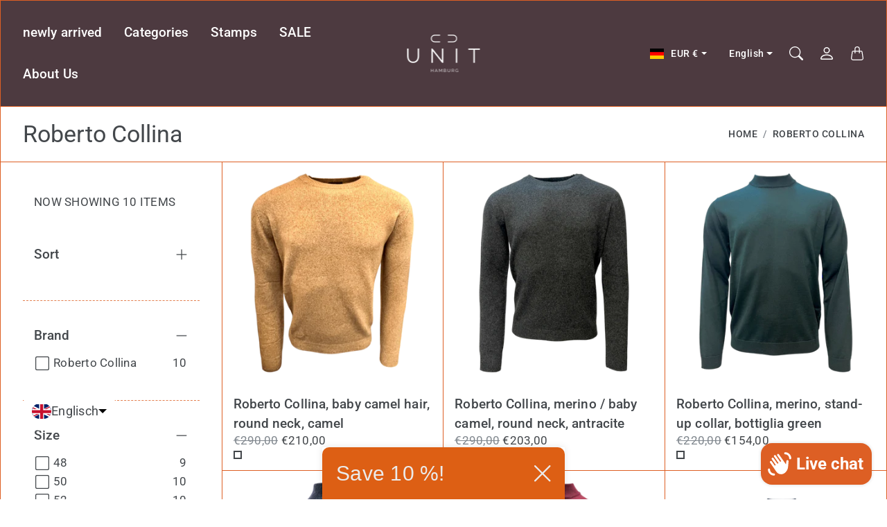

--- FILE ---
content_type: text/html; charset=utf-8
request_url: https://unithamburg.de/en/cart?section_id=cart-drawer&timestamp=1769125191467
body_size: 1136
content:
<div id="shopify-section-cart-drawer" class="shopify-section shopify-section--cart-drawer"><link href="//unithamburg.de/cdn/shop/t/49/assets/component-cart-items.css?v=27968327200608743751768127181" rel="stylesheet" type="text/css" media="all" />
<link href="//unithamburg.de/cdn/shop/t/49/assets/component-cart-items-drawer.css?v=181389922176859731991768127178" rel="stylesheet" type="text/css" media="all" />
<link href="//unithamburg.de/cdn/shop/t/49/assets/section-cart-drawer.css?v=90578537945143501641768127237" rel="stylesheet" type="text/css" media="all" />
<script src="//unithamburg.de/cdn/shop/t/49/assets/section-cart-drawer.js?v=51996418029886401981768127327" defer="defer"></script>

<section-cart-drawer id="CartDrawer" class="Drawer Drawer--end CartDrawer ColorScheme ColorScheme--scheme-1 Gradient" aria-hidden="true" data-section-id="cart-drawer" data-section-settings='{
  "itemCount": 0,
  "sectionId": "cart-drawer",
  "freeShippingString": "You are eligible for free shipping!",
  "freeShippingAmountString": "Spend remaining__amount more and get free shipping!",
  "freeShippingThreshold": true,
  "freeShippingAmount": 4000,
  "showCrossSell": true,
  "firstItemProductId": 0,
  "recommendationsComplementaryCount": 10
}'>
  <div class="Drawer__Header">
      <div class="Drawer__Title">Cart</div>
      <button type="button" class="ButtonClose" data-tg-dismiss="Drawer" aria-label="Close cart"></button>
  </div>
  <form action="/en/cart" method="POST" class="Form Form--cart" novalidate> 
    <div class="Drawer__Body"><div class="CartDrawer__ShippingNotice Alert Alert--info Alert--small">
          Wow, what a special part, it is best to order it now.
        </div><div class="CartDrawer__ShippingAmountNotice Alert Alert--info Alert--small no-js-hidden" data-cart-currency-symbol="€"  data-cart-total-price="0">
          &nbsp;
        </div><div class="CartDrawer__Items EmptyResult Container">
          <p class="EmptyResult__Title TextMuted">Your cart is empty</p>
        </div><div class="CartDrawerCrossSell no-js-hidden">
  <div class="CartDrawerCrossSell__Heading TitleSmall">Frequently bought together</div>
  <div class="CartDrawerCrossSell__Body ProductListWrapper">
    <div class="ProductList ProductList--carousel Carousel ProductList--hasProduct" data-carousel-config='{
    "freeMode": true,
    "slidesPerView": 1.4705882352941178,
    "spaceBetween": 12,
    "navigation": {
      "enabled": true,
      "nextEl": ".Carousel__NavNext",
      "prevEl": ".Carousel__NavPrev"
    }
  }'></div>
  </div>
</div>
</div><div class="Drawer__Footer">
        <style>
          .CartDrawer .Drawer__Footer{
            display: none;
          }
          </style>
      </div></form><div class="CartDrawerCrossSellHiddenFroms" style="display:none;"></div></section-cart-drawer>

</div>

--- FILE ---
content_type: text/css
request_url: https://unithamburg.de/cdn/shop/t/49/assets/component-carousel.css?v=161451283388855826931768127177
body_size: 1207
content:
:root{--tg-component-carousel-theme-color:#333}:host{position:relative;display:block;margin-left:auto;margin-right:auto;z-index:1}.Carousel{margin-left:auto;margin-right:auto;position:relative;overflow:hidden;list-style:none;padding:0;z-index:1;display:block}.Carousel--vertical>.CarouselWrapper{flex-direction:column}.CarouselWrapper{position:relative;width:100%;height:100%;z-index:1;display:flex;transition-property:transform;transition-timing-function:var(--tg-component-carousel-wrapper-transition-timing-function,initial);box-sizing:content-box}.Carousel--android .Carousel__Item,.Carousel--ios .Carousel__Item,.CarouselWrapper{transform:translate3d(0,0,0)}.Carousel--horizontal{touch-action:pan-y}.Carousel--vertical{touch-action:pan-x}.Carousel__Item{flex-shrink:0;position:relative;transition-property:transform;display:block}.Carousel__Item--invisible-blank{visibility:hidden}.Carousel--autoheight,.Carousel--autoheight .Carousel__Item{height:auto}.Carousel--autoheight .CarouselWrapper{align-items:flex-start;transition-property:transform,height}.Carousel--backface-hidden .Carousel__Item{transform:translateZ(0);-webkit-backface-visibility:hidden;backface-visibility:hidden}.Carousel--css-mode>.CarouselWrapper{overflow:auto;scrollbar-width:none;-ms-overflow-style:none}.Carousel--css-mode>.CarouselWrapper::-webkit-scrollbar{display:none}.Carousel--css-mode>.CarouselWrapper>.Carousel__Item{scroll-snap-align:start start}.Carousel--css-mode.Carousel--horizontal>.CarouselWrapper{-ms-scroll-snap-type:x mandatory;scroll-snap-type:x mandatory}.Carousel--css-mode.Carousel--vertical>.CarouselWrapper{-ms-scroll-snap-type:y mandatory;scroll-snap-type:y mandatory}.Carousel--css-mode.Carousel--free-mode>.CarouselWrapper{-ms-scroll-snap-type:none;scroll-snap-type:none}.Carousel--css-mode.Carousel--free-mode>.CarouselWrapper>.Carousel__Item{scroll-snap-align:none}.Carousel--css-mode.Carousel--centered>.CarouselWrapper::before{content:"";flex-shrink:0;order:9999}.Carousel--css-mode.Carousel--centered>.CarouselWrapper>.Carousel__Item{scroll-snap-align:center center;scroll-snap-stop:always}.Carousel--css-mode.Carousel--centered.Carousel--horizontal>.CarouselWrapper>.Carousel__Item:first-child{-webkit-margin-start:var(--swiper-centered-offset-before);margin-inline-start:var(--swiper-centered-offset-before)}.Carousel--css-mode.Carousel--centered.Carousel--horizontal>.CarouselWrapper::before{height:100%;min-height:1px;width:var(--swiper-centered-offset-after)}.Carousel--css-mode.Carousel--centered.Carousel--vertical>.CarouselWrapper>.Carousel__Item:first-child{-webkit-margin-before:var(--swiper-centered-offset-before);margin-block-start:var(--swiper-centered-offset-before)}.Carousel--css-mode.Carousel--centered.Carousel--vertical>.CarouselWrapper::before{width:100%;min-width:1px;height:var(--swiper-centered-offset-after)}.Carousel__LazyPreloader{width:42px;height:42px;position:absolute;left:50%;top:50%;-webkit-margin-start:-21px;margin-inline-start:-21px;margin-top:-21px;z-index:10;transform-origin:50%;box-sizing:border-box;border:4px solid var(--tg-component-carousel-preloader-color,var(--tg-component-carousel-theme-color));border-radius:50%;border-top-color:#fff0}.Carousel--watch-progress .Carousel__Item--visible .Carousel__LazyPreloader,.Carousel-:not(.Carousel--watch-progress) .Carousel__LazyPreloader{-webkit-animation:swiper-preloader-spin 1s infinite linear;animation:swiper-preloader-spin 1s infinite linear}.Carousel__LazyPreloader--white{--tg-component-carousel-preloader-color:#fff}.Carousel__LazyPreloader--black{--tg-component-carousel-preloader-color:#000}@-webkit-keyframes swiper-preloader-spin{0%{transform:rotate(0)}100%{transform:rotate(360deg)}}@keyframes swiper-preloader-spin{0%{transform:rotate(0)}100%{transform:rotate(360deg)}}:root{--tg-component-carousel-navigation-size:44px;--tg-component-carousel-navigation-top-offset:50%;--tg-component-carousel-navigation-sides-offset:3rem;--tg-component-carousel-navigation-color:var(--tg-component-carousel-theme-color)}.Carousel__NavNext,.Carousel__NavPrev{position:absolute;top:var(--tg-component-carousel-navigation-top-offset,50%);margin-top:calc(0px - var(--tg-component-carousel-navigation-size)/ 2);z-index:10;cursor:pointer;display:flex;align-items:center;justify-content:center;color:var(--tg-component-carousel-navigation-color,var(--tg-component-carousel-theme-color));width:var(--tg-component-carousel-navigation-sides-offset);height:var(--tg-component-carousel-navigation-sides-offset);stroke-width:1px;border-radius:50%}.Carousel__NavNext:hover,.Carousel__NavPrev:hover{color:#333!important;background:#fff;cursor:pointer}.Carousel__NavNext.swiper-button-disabled,.Carousel__NavPrev.swiper-button-disabled{opacity:.35;cursor:auto;pointer-events:none}.Carousel__NavNext.swiper-button-hidden,.Carousel__NavPrev.swiper-button-hidden{opacity:0;cursor:auto;pointer-events:none}.swiper-navigation-disabled .Carousel__NavNext,.swiper-navigation-disabled .Carousel__NavPrev{display:none!important}.Carousel__NavNext svg,.Carousel__NavPrev svg{width:60%;height:60%;-o-object-fit:contain;object-fit:contain;transform-origin:center}.Carousel--rtl .Carousel__NavNext svg,.Carousel--rtl .Carousel__NavPrev svg{transform:rotate(180deg)}.Carousel--rtl .Carousel__NavNext,.Carousel__NavPrev,[dir=rtl] .Carousel__NavNext{left:10px;right:auto;transform:none}.Carousel--rtl .Carousel__NavPrev,.Carousel__NavNext,[dir=rtl] .Carousel__NavPrev{right:10px;left:auto;transform:rotate(180deg)}.swiper-button-lock{display:none}:root{--tg-component-carousel-pagination-color:var(--tg-sys-color-on-background);--tg-component-carousel-pagination-bullet-size:6px}.Carousel__Pagination{position:absolute;text-align:center;transition:.3s opacity;transform:translate3d(0,0,0);z-index:10}.Carousel__Pagination.Carousel__Pagination--hidden{opacity:0}.Carousel__Pagination--disabled>.Carousel__Pagination,.Carousel__Pagination.Carousel__Pagination--disabled{display:none!important}.Carousel--horizontal>.Carousel__Pagination--bullets,.Carousel__Pagination--bullets.Carousel__Pagination--horizontal,.Carousel__Pagination--custom,.Carousel__Pagination--fraction{bottom:var(--tg-component-carousel-pagination-bottom,8px);top:var(--tg-component-carousel-pagination-top,auto);left:0;width:100%}.Carousel__Pagination--bullets-dynamic{overflow:hidden;font-size:0}.Carousel__Pagination--bullets-dynamic .Carousel__Pagination--bullet{transform:scale(.33);position:relative}.Carousel__Pagination--bullets-dynamic .Carousel__Pagination--bullet-active{transform:scale(1)}.Carousel__Pagination--bullets-dynamic .Carousel__Pagination--bullet-active-main{transform:scale(1)}.Carousel__Pagination--bullets-dynamic .Carousel__Pagination--bullet-active-prev{transform:scale(.66)}.Carousel__Pagination--bullets-dynamic .Carousel__Pagination--bullet-active-prev-prev{transform:scale(.33)}.Carousel__Pagination--bullets-dynamic .Carousel__Pagination--bullet-active-next{transform:scale(.66)}.Carousel__Pagination--bullets-dynamic .Carousel__Pagination--bullet-active-next-next{transform:scale(.33)}.Carousel__Pagination--bullet{width:var(--tg-component-carousel-pagination-bullet-width,var(--tg-component-carousel-pagination-bullet-size,8px));height:var(--tg-component-carousel-pagination-bullet-height,var(--tg-component-carousel-pagination-bullet-size,8px));display:inline-block;border-radius:var(--tg-component-carousel-pagination-bullet-border-radius,50%);background:var(--tg-component-carousel-pagination-bullet-inactive-color,#000);opacity:var(--tg-component-carousel-pagination-bullet-inactive-opacity,.2)}button.Carousel__Pagination--bullet{border:none;margin:0;padding:0;box-shadow:none;-webkit-appearance:none;-moz-appearance:none;appearance:none}.Carousel__Pagination--clickable .Carousel__Pagination--bullet{cursor:pointer}.Carousel__Pagination--bullet:only-child{display:none!important}.Carousel__Pagination--bullet-active{opacity:var(--tg-component-carousel-pagination-bullet-opacity,1);background:var(--tg-component-carousel-pagination-color,var(--tg-component-carousel-theme-color))}.Carousel--vertical>.Carousel__Pagination--bullets,.Carousel__Pagination--vertical.Carousel__Pagination-bullets{right:var(--tg-component-carousel-pagination-right,8px);left:var(--tg-component-carousel-pagination-left,auto);top:50%;transform:translate3d(0,-50%,0)}.Carousel--vertical>.Carousel__Pagination--bullets .Carousel__Pagination--bullet,.Carousel__Pagination--vertical.Carousel__Pagination-bullets .Carousel__Pagination--bullet{margin:var(--tg-component-carousel-pagination-bullet-vertical-gap,6px) 0;display:block}.Carousel--vertical>.Carousel__Pagination--bullets.Carousel__Pagination--bullets-dynamic,.Carousel__Pagination--vertical.Carousel__Pagination-bullets.Carousel__Pagination--bullets-dynamic{top:50%;transform:translateY(-50%);width:8px}.Carousel--vertical>.Carousel__Pagination--bullets.Carousel__Pagination--bullets-dynamic .Carousel__Pagination--bullet,.Carousel__Pagination--vertical.Carousel__Pagination-bullets.Carousel__Pagination--bullets-dynamic .Carousel__Pagination--bullet{display:inline-block;transition:.2s transform,.2s top}.Carousel--horizontal>.Carousel__Pagination--bullets .Carousel__Pagination--bullet,.Carousel__Pagination--horizontal.Carousel__Pagination--bullets .Carousel__Pagination--bullet{margin:0 var(--tg-component-carousel-pagination-bullet-horizontal-gap,4px)}.Carousel--horizontal>.Carousel__Pagination--bullets.Carousel__Pagination--bullets-dynamic,.Carousel__Pagination--horizontal.Carousel__Pagination--bullets.Carousel__Pagination--bullets-dynamic{left:50%;transform:translateX(-50%);white-space:nowrap}.Carousel--horizontal>.Carousel__Pagination--bullets.Carousel__Pagination--bullets-dynamic .Carousel__Pagination--bullet,.Carousel__Pagination--horizontal.Carousel__Pagination--bullets.Carousel__Pagination--bullets-dynamic .Carousel__Pagination--bullet{transition:.2s transform,.2s left}.Carousel--horizontal.Carousel--rtl>.Carousel__Pagination--bullets-dynamic .Carousel__Pagination--bullet{transition:.2s transform,.2s right}.Carousel__Pagination--fraction{color:var(--tg-component-carousel-pagination-fraction-color,inherit)}.Carousel__Pagination--progressbar{background:var(--tg-component-carousel-pagination-progressbar-bg-color,rgb(0 0 0 / .25));position:absolute}.Carousel__Pagination--progressbar .Carousel__Pagination--progressbar-fill{background:var(--tg-component-carousel-pagination-color,var(--tg-component-carousel-theme-color));position:absolute;left:0;top:0;width:100%;height:100%;transform:scale(0);transform-origin:left top}.Carousel--rtl .Carousel__Pagination--progressbar .Carousel__Pagination--progressbar-fill{transform-origin:right top}.Carousel--horizontal>.Carousel__Pagination--progressbar,.Carousel__Pagination--progressbar.Carousel__Pagination--horizontal,.Carousel__Pagination--progressbar.Carousel__Pagination--vertical.Carousel__Pagination--progressbar-opposite,.swiper-vertical>.Carousel__Pagination--progressbar.Carousel__Pagination--progressbar-opposite{width:100%;height:var(--tg-component-carousel-pagination-progressbar-size,4px);left:0;top:0}.Carousel--horizontal>.Carousel__Pagination--progressbar.Carousel__Pagination--progressbar-opposite,.Carousel--vertical>.Carousel__Pagination--progressbar,.Carousel__Pagination--progressbar.Carousel__Pagination--horizontal.Carousel__Pagination--progressbar-opposite,.Carousel__Pagination--progressbar.Carousel__Pagination--vertical{width:var(--tg-component-carousel-pagination-progressbar-size,4px);height:100%;left:0;top:0}.Carousel__Pagination--lock{display:none}.Carousel--fade.Carousel--free-mode .Carousel__Item{transition-timing-function:ease-out}.Carousel--fade .Carousel__Item{pointer-events:none;transition-property:opacity}.Carousel--fade .Carousel__Item .Carousel__Item{pointer-events:none}.Carousel--fade .Carousel__Item--active,.Carousel--fade .Carousel__Item--active .Carousel__Item--active{pointer-events:auto}


--- FILE ---
content_type: text/css
request_url: https://unithamburg.de/cdn/shop/t/49/assets/component-dropdown.css?v=69532564692565025551768127194
body_size: -188
content:
.Dropdown{position:relative}.Dropdown__Toggle{white-space:nowrap;color:var(--tg-sys-color-on-background)}.Dropdown__Toggle:hover{color:var(--tg-sys-color-on-background)}.Dropdown__Toggle::after{display:inline-block;-webkit-margin-start:.255em;margin-inline-start:.255em;vertical-align:.255em;content:"";border-top:.3em solid;-webkit-border-end:.3em solid #fff0;border-inline-end:.3em solid #fff0;border-bottom:0;-webkit-border-start:.3em solid #fff0;border-inline-start:.3em solid #fff0}.Dropdown__Toggle:empty::after{-webkit-margin-start:0;margin-inline-start:0}.Dropdown__Body{--tg-component-dropdown-body-text-color:var(--tg-sys-color-on-background);--tg-component-dropdown-body-text-color-hover:var(--tg-sys-color-accent);--tg-component-dropdown-body-background:var(--tg-sys-color-background);--tg-component-dropdown-body-background-hover:var(--tg-sys-color-background);position:absolute;z-index:1000;display:none;min-width:10rem;padding:.5rem 0;margin:0;text-align:start;list-style:none;background-clip:padding-box;border:1px solid rgba(var(--tg-sys-color-on-background-rgb),.75);background:var(--tg-component-dropdown-body-background);color:var(--tg-component-dropdown-body-text-color)}.Dropdown__Body[data-tg-popper]{top:100%;left:0;margin-top:.125rem}.Dropdown__Divider{height:0;margin:.5rem 0;overflow:hidden;border-top:1px solid rgba(var(--tg-sys-color-outline-rgb),.8)}.Dropdown__Item{display:block;width:100%;padding:.5rem 1rem;clear:both;font-weight:400;color:var(--tg-component-dropdown-body-text-color);text-align:inherit;text-decoration:none;white-space:nowrap;background-color:#fff0;border:0;margin-bottom:2px}.Dropdown__Item button{font-weight:400}.Dropdown__Item:focus,.Dropdown__Item:hover{color:var(--tg-component-dropdown-body-text-color-hover);background:var(--tg-component-dropdown-body-background-hover)}.Dropdown__Item:focus button,.Dropdown__Item:hover button{color:var(--tg-component-dropdown-body-text-color-hover)}.Dropdown__Item.Active,.Dropdown__Item:active{color:var(--tg-component-dropdown-body-text-color-hover);text-decoration:none;background:var(--tg-component-dropdown-body-background-hover)}.Dropdown__Item.Active button,.Dropdown__Item:active button{font-weight:500;color:var(--tg-component-dropdown-body-text-color-hover)}.Dropdown__Body.Show{display:block}.Dropdown__Header{display:block;padding:.5rem 1rem;margin-bottom:0;font-family:var(--tg-sys-typescale-label-medium-font);font-style:var(--tg-sys-typescale-label-medium-style);font-weight:var(--tg-sys-typescale-label-medium-weight);font-size:var(--tg-sys-typescale-label-medium-size);line-height:var(--tg-sys-typescale-label-medium-line-height);letter-spacing:var(--tg-sys-typescale-label-medium-tracking);color:var(--tg-component-dropdown-body-text-color);white-space:nowrap}


--- FILE ---
content_type: text/css
request_url: https://unithamburg.de/cdn/shop/t/49/assets/component-tab.css?v=110823333859018583791768127221
body_size: -829
content:
.Tab__Content>.Tab__Pane{display:none}.Tab__Content>.Active{display:block}


--- FILE ---
content_type: text/css
request_url: https://unithamburg.de/cdn/shop/t/49/assets/component-product-price.css?v=171571733139420953981768127216
body_size: -545
content:
.Product__PriceList,.Product__UnitPrice{--tg-product-price-regular-color:var(--tg-sys-color-on-background-lighten);--tg-product-price-text-font-weight:400;--tg-product-price-sale-color:var(--tg-sys-color-on-background)}.Price{display:inline-block}.Price.Price--saleRegular{position:relative}.Price.Price--saleRegular::before{position:absolute;content:"";top:50%;left:0;width:100%;height:1px;background-color:currentColor}.Product__PriceList .Price,.Product__UnitPrice .UnitPrice{color:var(--tg-product-price-regular-color);font-weight:var(--tg-product-price-text-font-weight)}.Price.Price--sale{color:var(--tg-product-price-sale-color);-webkit-margin-end:.5rem;margin-inline-end:.5rem}


--- FILE ---
content_type: text/css
request_url: https://unithamburg.de/cdn/shop/t/49/assets/component-product-rating.css?v=113651826858814048641768127217
body_size: -479
content:
@charset "UTF-8";.Rating{display:inline-block;margin:0}.Product__Block .Rating__Star{--letter-spacing:0.4;--font-size:1.7}.ProductCard__Info .Rating__Star{--letter-spacing:0.3;--font-size:1.4}.Rating__Star{--percent:calc(
      (
          var(--rating) / var(--rating-max) + var(--rating-decimal) *
          var(--font-size) /
          (var(--rating-max) * (var(--letter-spacing) + var(--font-size)))
      ) * 100%
  );letter-spacing:calc(var(--letter-spacing) * 1rem);line-height:1;display:inline-block;font-family:Times;margin:0}.Rating__Star::before{content:"★★★★★";background:linear-gradient(90deg,var(--tg-sys-color-on-background) var(--percent),rgba(var(--tg-sys-color-on-background-rgb),.15) var(--percent));-webkit-background-clip:text;-webkit-text-fill-color:#fff0}.Rating__Text{display:none}.Rating__Count{display:inline-block;margin:0}@media (forced-colors:active){.Rating{display:none}.Rating__Text{display:block}}


--- FILE ---
content_type: text/css
request_url: https://unithamburg.de/cdn/shop/t/49/assets/template-collection.css?v=73454535369696601321768127281
body_size: -504
content:
.Template--collection .Collection{border-top:1px solid var(--tg-sys-color-outline)}.Template--collection .Collection .Collection__Inner{display:flex;border-bottom:1px solid var(--tg-sys-color-outline)}.Template--collection .Collection .Collection__Content{margin-bottom:-1px;width:100%;display:flex}.Template--collection .Collection .Collection__Content--emptyResult{justify-content:center}.Template--collection .Collection .Collection__Products{flex-grow:1}.Template--collection .Collection .Collection__Title{margin-bottom:0;font-family:var(--tg-sys-typescale-headline-medium-font);font-style:var(--tg-sys-typescale-headline-medium-style);font-weight:var(--tg-sys-typescale-headline-medium-weight);font-size:var(--tg-sys-typescale-headline-medium-size);line-height:var(--tg-sys-typescale-headline-medium-line-height);letter-spacing:var(--tg-sys-typescale-headline-medium-tracking)}.Template--collection .Collection .Collection__Description{margin-top:.5rem}@media screen and (min-width:1008px){.Template--collection .Collection .Collection__Products{width:75%}}.Template--collection .Collection .Collection__Description{line-height:1.4}


--- FILE ---
content_type: text/css
request_url: https://unithamburg.de/cdn/shop/t/49/assets/component-cart-items-drawer.css?v=181389922176859731991768127178
body_size: -579
content:
.Cart__ItemList--drawer .CartItem__ImageWrapper{width:40%}.Cart__ItemList--drawer .CartItem__Info{width:60%;-webkit-padding-start:1rem;padding-inline-start:1rem}.Cart__ItemList--drawer .CartItem__QuantityWrapper{margin-top:1rem}


--- FILE ---
content_type: text/css
request_url: https://unithamburg.de/cdn/shop/t/49/assets/component-page-header.css?v=156063535582643834691768127198
body_size: -186
content:
.PageHeader{padding-top:.75rem;padding-bottom:.75rem;border-top:1px solid var(--tg-sys-color-outline);border-bottom:1px solid var(--tg-sys-color-outline)}.PageHeaderWrapper{display:flex;align-items:center;justify-content:space-between;flex-wrap:wrap}.PageHeader__Title{font-weight:600;margin:0;font-family:var(--tg-sys-typescale-headline-medium-font);font-style:var(--tg-sys-typescale-headline-medium-style);font-weight:var(--tg-sys-typescale-headline-medium-weight);font-size:var(--tg-sys-typescale-headline-medium-size);line-height:var(--tg-sys-typescale-headline-medium-line-height);letter-spacing:var(--tg-sys-typescale-headline-medium-tracking);padding-top:.375rem;padding-bottom:.375rem;word-break:break-word}.PageHeader__Breadcrumb{font-family:var(--tg-sys-typescale-label-medium-font);font-style:var(--tg-sys-typescale-label-medium-style);font-weight:var(--tg-sys-typescale-label-medium-weight);font-size:var(--tg-sys-typescale-label-medium-size);line-height:var(--tg-sys-typescale-label-medium-line-height);letter-spacing:var(--tg-sys-typescale-label-medium-tracking);text-transform:uppercase}.PageHeader__Breadcrumb .Breadcrumb__Item{display:flex;align-items:center;flex-wrap:wrap}.PageHeader__Breadcrumb .Breadcrumb__Item a{padding:.885rem 0}.Breadcrumb{display:flex;flex-wrap:wrap;padding:0 0;margin-bottom:0;list-style:none}.Breadcrumb__Item+.Breadcrumb__Item{-webkit-padding-start:.5rem;padding-inline-start:.5rem}.Breadcrumb__Item+.Breadcrumb__Item::before{float:left;-webkit-padding-end:.5rem;padding-inline-end:.5rem;color:var(--tg-sys-color-on-background-lighten);content:var(--tg-breadcrumb-divider,"/")}.Breadcrumb__Item.Active{color:var(--tg-sys-color-on-background)}[dir=rtl] .Breadcrumb__Item+.Breadcrumb__Item::before{float:right}


--- FILE ---
content_type: text/css
request_url: https://unithamburg.de/cdn/shop/t/49/assets/component-collection-info.css?v=98487861556718556271768127189
body_size: -329
content:
.CollectionInformation{--tg-sys-section-collection-information-color-text:var(--tg-sys-color-on-background);width:100%;border-bottom:1px solid var(--tg-sys-color-outline);background-size:cover;background-position:center}.CollectionInformation.TextOnImage::before{padding-bottom:0}.CollectionInformation .TextOnImage__Content{padding:0}@media screen and (min-width:641px){.CollectionInformation.CollectionInformation--withImage .CollectionInformation__Description{padding-right:calc(var(--tg-container-gutter-x) * 3);padding-left:calc(var(--tg-container-gutter-x) * 3)}}@media screen and (min-width:1280px){.CollectionInformation.CollectionInformation--withImage .CollectionInformation__Description{padding-right:calc(var(--tg-container-gutter-x) * 4);padding-left:calc(var(--tg-container-gutter-x) * 4)}}.CollectionInformation__Inner{position:relative;display:flex;align-items:center;justify-content:flex-start;padding-top:1.5rem;padding-bottom:1.5rem}.CollectionInformation__Inner--fitContent{min-height:72px}.CollectionInformation__Inner--small{min-height:200px}.CollectionInformation__Inner--medium{min-height:320px}.CollectionInformation__Inner--large{min-height:400px}.CollectionInformation__Description{color:var(--tg-sys-section-collection-information-color-text)}


--- FILE ---
content_type: text/css
request_url: https://unithamburg.de/cdn/shop/t/49/assets/component-collection-toolbar.css?v=156099906562999680731768127190
body_size: -763
content:
.CollectionToolBar{display:flex;justify-content:space-between;width:100%;flex-wrap:wrap;align-items:center;padding-top:.75rem;padding-bottom:.75rem}.CollectionToolBar .CollectionToolBar__FilterButton{padding:0}


--- FILE ---
content_type: text/css
request_url: https://unithamburg.de/cdn/shop/t/49/assets/component-collection-aside.css?v=17757393443692871211768127184
body_size: -552
content:
.CollectionAside{display:none;-webkit-border-end:1px solid var(--tg-sys-color-outline);border-inline-end:1px solid var(--tg-sys-color-outline)}@media screen and (min-width:1008px){.CollectionAside{display:block;width:25%}}.CollectionAside .CollectionAside__ProductCount{padding:.75rem 1rem}.CollectionAside .CollectionAside__Body{flex-grow:1;padding:2rem;overflow-y:auto}.CollectionAside .Accordion__Item{border-top:1px dashed rgba(var(--tg-sys-color-outline-rgb),.8);padding-top:1.5rem;margin-bottom:2.5rem}.CollectionAside .Accordion__Item:first-child{border-top:0}.CollectionAside .Accordion__Item--Sorting{margin-bottom:0;padding-bottom:2.5rem;border-bottom:1px dashed rgba(var(--tg-sys-color-outline-rgb),.8)}.CollectionAside .Accordion__Item--Sorting .List__Item{padding-top:2px;padding-bottom:2px;cursor:pointer}.CollectionAside .Accordion__Item--Sorting .List__Item.Active{font-weight:500;color:var(--tg-sys-color-accent)}.CollectionAside .Accordion__Button{border:0}.CollectionAside .Accordion__Body{background:0 0;padding:0 1.125rem}.CollectionAside .Accordion__Collapse--price{margin-top:48px}


--- FILE ---
content_type: text/css
request_url: https://unithamburg.de/cdn/shop/t/49/assets/component-collection-filter-drawer.css?v=52642829448926356401768127186
body_size: -491
content:
.FilterProducts__Drawer{--tg-component-filter-drawer-seleced-label-background-color:var(--tg-sys-color-background);--tg-component-filter-drawer-seleced-label-text-color:var(--tg-sys-color-on-background)}.FilterProducts__Drawer .Accordion__Button{font-family:var(--tg-sys-typescale-label-large-font);font-style:var(--tg-sys-typescale-label-large-style);font-weight:var(--tg-sys-typescale-label-large-weight);font-size:var(--tg-sys-typescale-label-large-size);line-height:var(--tg-sys-typescale-label-large-line-height);letter-spacing:var(--tg-sys-typescale-label-large-tracking)}.FilterProducts__Drawer .Accordion__Collapse{border-left:1px solid rgba(var(--tg-sys-color-on-background-rgb),.75);border-right:1px solid rgba(var(--tg-sys-color-on-background-rgb),.75);border-bottom:1px solid rgba(var(--tg-sys-color-on-background-rgb),.75)}.FilterProducts__Drawer .Accordion__Body{padding-left:0;padding-right:0;padding-top:.5rem;padding-bottom:.375rem}.FilterProducts__Drawer .Accordion__Body.List .List__Item{padding:.25rem 1rem;margin-bottom:2px;cursor:pointer}.FilterProducts__Drawer .Accordion__Body.List .List__Item.Active,.FilterProducts__Drawer .Accordion__Body.List .List__Item:focus,.FilterProducts__Drawer .Accordion__Body.List .List__Item:hover{color:var(--tg-component-filter-drawer-seleced-label-text-color);background:var(--tg-component-filter-drawer-seleced-label-background-color)}.FilterProducts__Drawer .Accordion__Body--priceRange{padding:1rem 2rem 1rem 1.25rem}.FilterProducts__Drawer .Accordion__Collapse--price{padding-top:48px}.FilterProducts__Drawer .Accordion__Item.Accordion__Item--DrawerSorting .List__Item.Active{font-weight:500;color:var(--tg-sys-color-accent)}


--- FILE ---
content_type: text/css
request_url: https://unithamburg.de/cdn/shop/t/49/assets/component-predictive-search-drawer.css?v=11828046646461336821768127201
body_size: -108
content:
.SearchDrawer{height:auto;bottom:unset;top:0;border-bottom:none}.SearchDrawer.Show{top:calc(var(--tg-header-height,0px) + var(--tg-announcement-bar-height,0px) + var(--tg-search-drawer-top-other-elements-height,0px) - 1px)}.SearchDrawer.Drawer--top{max-height:calc(100% - var(--tg-header-height,0px) - var(--tg-announcement-bar-height,0px) - var(--tg-search-drawer-top-other-elements-height,0px))}.SearchDrawer .Drawer__Header{margin-bottom:-1px;z-index:1}@media screen and (max-width:640px){.SearchDrawer .Drawer__Header{-webkit-padding-start:1rem;padding-inline-start:1rem;-webkit-padding-end:.25rem;padding-inline-end:.25rem}}@media screen and (min-width:1008px){.SearchDrawer .Drawer__Header{padding:1rem 2rem;-webkit-padding-end:1.25rem;padding-inline-end:1.25rem}}.SearchDrawer__Form{display:flex;align-items:center;flex:1 0 auto}.SearchDrawer__Form .Icon--search{width:20px;height:20px}.SearchDrawer__InputIconWrapper{position:relative;top:-1px;-webkit-margin-end:12px;margin-inline-end:12px;color:var(--tg-sys-color-on-background-lighten)}.SearchDrawer__Input{background:0 0;width:auto;border:none;vertical-align:middle;flex-grow:1;min-height:42px}.PredictiveSearch:focus-visible{box-shadow:none;border-width:2px}.SearchDrawer__Submit{min-height:42px}.SearchDrawer__Input::-moz-placeholder{color:var(--tg-sys-color-on-background-lighten)}.SearchDrawer__Input:-ms-input-placeholder{color:var(--tg-sys-color-on-background-lighten)}.SearchDrawer__Input::placeholder{color:var(--tg-sys-color-on-background-lighten)}.SearchDrawer__Input::-ms-clear{display:none}.PredictiveSearch__Body{padding:0}.SearchDrawer__Results{display:none}.SearchDrawer__Results .CollectionToolBar{display:none}.PredictiveSearch__Summary{display:flex;justify-content:space-between;align-items:center;min-height:52px;border-bottom:1px solid var(--tg-sys-color-outline)}.SearchDrawer__Results[aria-hidden=false]{display:block}input[type=search],input[type=search]::-webkit-search-cancel-button{-webkit-appearance:none;appearance:none}@media screen and (min-width:641px){.SearchDrawer__InputIconWrapper{-webkit-margin-end:20px;margin-inline-end:20px}}.PredictiveSearchDrawerDrawer{background:var(--tg-sys-color-background)}.PredictiveSearchDrawer__Heading{padding-top:1.25rem;padding-bottom:1.25rem;margin-bottom:0}.PredictiveSearchDrawer__ResultsList--products{margin-bottom:-1px}.PredictiveSearchDrawer__ResultsGroup--others .PredictiveSearchDrawer__Heading{padding:0;margin-top:1.5rem;margin-bottom:1rem}.PredictiveSearchDrawer__ResultsGroup--others .PredictiveSearchDrawer__ResultsList{padding:0;margin-top:1rem;margin-bottom:1.5rem}.PredictiveSearch__Results{overflow-x:hidden}.SearchDrawer .FeaturedCollection{display:none;margin-top:3rem}.SearchDrawer.Show .FeaturedCollection{display:block}.SearchDrawer .SectionHeader.SectionHeader--horizontal{padding-top:.5rem;padding-bottom:.5rem}.PredictiveSearch__Status--hasRecProducts{border-bottom:1px solid var(--tg-sys-color-outline)}


--- FILE ---
content_type: text/css
request_url: https://unithamburg.de/cdn/shop/t/49/assets/section-product-quickview.css?v=131908289599604247881768127262
body_size: -594
content:
.ProductQuickview__Summary{padding:1rem}@media screen and (min-width:641px){.ProductQuickview__Summary{padding:2rem}}.ProductQuickview__Body{-webkit-border-start:1px solid var(--tg-sys-color-outline);border-inline-start:1px solid var(--tg-sys-color-outline)}.ProductQuickview__Body .Product__PayInstallments{display:none}.ProductQuickview__ViewMore{margin-top:1rem}.ProductQuickview{--tg-product-short-description-text-color:var(--tg-sys-color-on-background);--tg-product-short-description-background:var(--tg-sys-color-background)}


--- FILE ---
content_type: text/css
request_url: https://cdn.shopify.com/extensions/019b0272-87d0-745b-a3ae-8d1d6cb1202c/prefixbox-search-170/assets/autocomplete.min.css
body_size: 2267
content:
.self-service .prefixbox-autocomplete-container{background-color:rgb(var(--px-color-background));border:0;border-bottom-left-radius:var(--px-ac-corner-radius);border-bottom-right-radius:var(--px-ac-corner-radius);border-color:rgba(var(--px-primary-color),var(--popup-border-opacity));border-style:solid;border-top-left-radius:var(--px-ac-corner-radius);border-top-right-radius:var(--px-ac-corner-radius);border-width:var(--px-ac-container-border-width);box-shadow:var(--px-ac-shadow-horizontal-offset) var(--px-ac-vertical-offset) var(--px-ac-shadow-blur-radius) rgba(var(--px-color-shadow),var(--px-ac-shadow-opacity));display:none;font-family:var(--px-font-body-family);left:0;max-height:var(--px-ac-container-mx-h);min-width:100%;overflow-y:var(--px-ac-y-overflow);padding:var(--px-ac-container-padding-x) var(--px-ac-container-padding-y);position:var(--px-ac-container-position);top:calc(var(--px-ac-start) + var(--px-ac-top));width:calc(var(--px-ac-container-d-scale)*100);z-index:3}.self-service .prefixbox-autocomplete-container .yotpo{margin-top:5px}.self-service .prefixbox-autocomplete-container .yotpo .yotpo-bottomline.pull-left.star-clickable{display:flex;gap:4px}.self-service .prefixbox-autocomplete-container .yotpo.bottomLine .text-m{font-size:12px!important}.self-service .prefixbox-autocomplete-container .yotpo.bottomLine *{font-size:15px!important}.self-service .prefixbox-autocomplete-container .prefixbox-autocomplete-powered-by-container{align-items:center;background-color:#fff;bottom:0;display:flex;font-size:11px;justify-content:end;left:0;padding:5px;position:absolute;width:100%}.self-service .prefixbox-autocomplete-container .prefixbox-autocomplete-powered-by-container b{color:#2d3064;cursor:pointer;margin-left:3px}.self-service .prefixbox-autocomplete-container .prefixbox-autocomplete-powered-by-container b:hover{opacity:.8}.self-service .prefixbox-autocomplete-container .prefixbox-autocomplete-right .pfbx-discount-badge{align-self:flex-end;background-color:rgb(var(--px-color-badge-background));border:1px solid transparent;border-color:rgba(var(--px-color-badge-border),var(--px-alpha-badge-border));border-radius:var(--px-badge-corner-radius);color:rgb(var(--px-color-badge-foreground));display:inline-block;font-size:11px;justify-self:flex-start;line-height:calc(1 + var(--px-ac-products-l-h-scale)/var(--px-font-body-scale));padding:2px 10px;text-align:center;word-break:break-word}.self-service .prefixbox-autocomplete-container .prefixbox-autocomplete-right form{display:block;margin-top:3px;max-width:fit-content}.self-service .prefixbox-autocomplete-container .prefixbox-autocomplete-right form.add-to-cart.out.of.stock{display:block}.self-service .prefixbox-autocomplete-container .prefixbox-autocomplete-right form button[name=add]{align-items:center;-webkit-appearance:none;appearance:none;background-color:rgba(var(--px-color-button),var(--px-alpha-button-background));border:0;border-radius:var(--px-buttons-radius-outset);color:rgb(var(--px-color-button-text));cursor:pointer;display:inline-flex;font:inherit;font-size:13.75px;justify-content:center;line-height:calc(1 + .2/var(--px-font-body-scale));padding:2px 5px;position:relative;text-decoration:none;transition:box-shadow var(--duration-short) ease;width:100%}.self-service .prefixbox-autocomplete-container .prefixbox-autocomplete-right form button[name=add].loading{color:rgba(var(--px-color-button,18,18,18),1);cursor:not-allowed;opacity:.7}.self-service .prefixbox-autocomplete-container .prefixbox-autocomplete-right form button[name=add]:before{border-radius:var(--px-buttons-radius-outset);bottom:0;box-shadow:var(--shadow-horizontal-offset) var(--shadow-vertical-offset) var(--shadow-blur-radius) rgba(var(--px-color-shadow),var(--shadow-opacity));content:"";left:0;position:absolute;right:0;top:0;z-index:-1}.self-service .prefixbox-autocomplete-container .prefixbox-autocomplete-right form button[name=add]:after{border-radius:var(--buttons-radius);bottom:var(--px-buttons-border-width);box-shadow:0 0 0 calc(var(--px-buttons-border-width) + var(--buttons-border-offset)) rgba(255,255,255,0),0 0 0 var(--px-buttons-border-width) rgba(var(--px-color-button),var(--px-alpha-button-background));content:"";left:var(--px-buttons-border-width);position:absolute;right:var(--px-buttons-border-width);top:var(--px-buttons-border-width);transition:box-shadow var(--duration-short) ease;z-index:1}.self-service .prefixbox-autocomplete-container .prefixbox-autocomplete-right form button[name=add]:hover{background-color:rgba(var(--px-color-button),var(--px-alpha-button-background))}.self-service .prefixbox-autocomplete-container .prefixbox-autocomplete-right form button[name=add]:hover:after{--border-offset:1.3px;box-shadow:0 0 0 calc(var(--px-buttons-border-width) + var(--border-offset)) rgba(255,255,255,0),0 0 0 calc(var(--px-buttons-border-width) + 1px) rgba(var(--px-color-button),var(--px-alpha-button-background))}.self-service .prefixbox-autocomplete-container .prefixbox-autocomplete-right form .pfbx-cart-input{background:rgb(var(--px-color-background));border-radius:var(--px-inputs-radius);box-shadow:0 0 0 var(--px-inputs-border-width) rgba(var(--px-primary-color),var(--px-inputs-border-opacity));color:rgba(var(--px-primary-color));display:flex;margin-bottom:7px;margin-left:1px;min-height:20px;position:relative;width:calc(65px + var(--px-inputs-border-width)*2)}.self-service .prefixbox-autocomplete-container .prefixbox-autocomplete-right form .pfbx-cart-input input{-webkit-appearance:none;appearance:none;background-color:transparent;border:0;color:currentColor;flex-grow:1;font-family:var(--px-font-body-family);font-size:13.75px;font-style:var(--px-font-body-style);font-weight:var(--px-font-body-weight);font-weight:500;opacity:.85;padding:0 8px;text-align:center;width:100%}.self-service .prefixbox-autocomplete-container .prefixbox-autocomplete-right form .pfbx-cart-input input::-webkit-inner-spin-button,.self-service .prefixbox-autocomplete-container .prefixbox-autocomplete-right form .pfbx-cart-input input::-webkit-outer-spin-button{-webkit-appearance:none;margin:0}.self-service .prefixbox-autocomplete-container .prefixbox-autocomplete-right form .pfbx-cart-input .pfbx-ac-minus,.self-service .prefixbox-autocomplete-container .prefixbox-autocomplete-right form .pfbx-cart-input .pfbx-ac-plus{align-items:center;background-color:transparent;border:0;color:rgb(var(--px-primary-color));cursor:pointer;display:flex;flex-shrink:0;font-size:18px;justify-content:center;padding:0;width:20px}.self-service .prefixbox-autocomplete-container .prefixbox-autocomplete-right form .pfbx-error-message{color:rgba(var(--px-primary-color));font-size:13.75px;line-height:1.4}.self-service .prefixbox-autocomplete-container .prefixbox-autocomplete-right form .pfbx-error-message:before{background-image:url("data:image/svg+xml;charset=utf-8,%3Csvg xmlns='http://www.w3.org/2000/svg' class='icon icon-error' viewBox='0 0 13 13'%3E%3Ccircle cx='6.5' cy='6.5' r='5.5' stroke='%23fff' stroke-width='2'/%3E%3Ccircle cx='6.5' cy='6.5' r='5.5' fill='%23EB001B' stroke='%23EB001B' stroke-width='.7'/%3E%3Cpath fill='%23fff' d='m5.874 3.528.1 4.044h1.053l.1-4.044zm.627 6.133c.38 0 .68-.288.68-.656s-.3-.656-.68-.656-.681.288-.681.656.3.656.68.656'/%3E%3Cpath fill='%23fff' stroke='%23EB001B' stroke-width='.7' d='M5.874 3.178h-.359l.01.359.1 4.044.008.341h1.736l.008-.341.1-4.044.01-.359H5.873Zm.627 6.833c.56 0 1.03-.432 1.03-1.006s-.47-1.006-1.03-1.006-1.031.432-1.031 1.006.47 1.006 1.03 1.006Z'/%3E%3C/svg%3E");content:"";display:inline-block;height:15px;width:15px}.self-service .prefixbox-autocomplete-container.open{display:flex}.self-service .prefixbox-autocomplete-container.two-column{flex-direction:var(--px-ac-direction);gap:0}.self-service .prefixbox-autocomplete-container .col-1{flex:0 0 var(--px-ac-col-one-w);max-width:var(--px-ac-col-one-w);padding:0;width:var(--px-ac-col-one-w)}.self-service .prefixbox-autocomplete-container:not(.col-2) .col-1{flex:1;max-width:100%;padding:0;width:100%}.self-service .prefixbox-autocomplete-container .col-2{flex:0 0 var(--px-ac-col-two-w);max-width:var(--px-ac-col-two-w);padding:0;width:var(--px-ac-col-two-w)}.self-service .prefixbox-autocomplete-container .prefixbox-autocomplete-keyword-container{cursor:var(--px-ac-cursor-type);display:flex;padding:var(--px-ac-keyword-container-padding-x) var(--px-ac-keyword-container-padding-y);text-align:var(--px-suggestions-text-align);width:100%}.self-service .prefixbox-autocomplete-container .prefixbox-autocomplete-keyword-container.prefixbox-active,.self-service .prefixbox-autocomplete-container .prefixbox-autocomplete-keyword-container:hover{background-color:var(--px-text-hover-bg)}.self-service .prefixbox-autocomplete-container .prefixbox-autocomplete-keyword-container.prefixbox-active div,.self-service .prefixbox-autocomplete-container .prefixbox-autocomplete-keyword-container:hover div{color:var(--px-text-hover-color);text-decoration:var(--px-text-hover-decoration);text-underline-offset:var(--px-text-underline-offset)}.self-service .prefixbox-autocomplete-container .prefixbox-autocomplete-keyword-container div{color:rgb(var(--px-primary-color));font-size:13px;font-style:var(--px-font-style-kw);font-weight:var(--px-ac-highlighted-f-w);line-height:calc(1 + var(--px-ac-suggestions-l-h-scale)/var(--font-body-scale))}.self-service .prefixbox-autocomplete-container .prefixbox-autocomplete-keyword-container div b{font-weight:var(--px-ac-normal-f-w)}.self-service .prefixbox-autocomplete-container .prefixbox-autocomplete-category-container.prefixbox-active{background-color:var(--px-text-hover-bg)}.self-service .prefixbox-autocomplete-container .prefixbox-autocomplete-category-container.prefixbox-active div{color:var(--px-text-hover-color);text-decoration:var(--px-text-hover-decoration);text-underline-offset:var(--px-text-underline-offset)}.self-service .prefixbox-autocomplete-container .prefixbox-autocomplete-category-container .prefixbox-autocomplete-category{align-items:center;cursor:var(--px-ac-cursor-type);display:flex;padding:var(--px-ac-category-container-padding-x) var(--px-ac-category-container-padding-y);text-align:left;text-decoration:none;width:100%}.self-service .prefixbox-autocomplete-container .prefixbox-autocomplete-category-container .prefixbox-autocomplete-category .prefixbox-autocomplete-left{display:var(--px-category-images);overflow:hidden}.self-service .prefixbox-autocomplete-container .prefixbox-autocomplete-category-container .prefixbox-autocomplete-category .prefixbox-autocomplete-left img[src=""],.self-service .prefixbox-autocomplete-container .prefixbox-autocomplete-category-container .prefixbox-autocomplete-category .prefixbox-autocomplete-left img[src="&width=165"],.self-service .prefixbox-autocomplete-container .prefixbox-autocomplete-category-container .prefixbox-autocomplete-category .prefixbox-autocomplete-left img[srcset=""]{display:none;height:0;margin-right:0}.self-service .prefixbox-autocomplete-container .prefixbox-autocomplete-category-container .prefixbox-autocomplete-category .prefixbox-autocomplete-left img{animation-duration:var(--px-animation-time);animation-name:var(--px-image-animation-out);border-radius:var(--px-image-radius);height:var(--px-img-h);margin-right:var(--px-ac-category-container-gap);object-fit:var(--px-img-object-fit);width:var(--px-img-w)}.self-service .prefixbox-autocomplete-container .prefixbox-autocomplete-category-container .prefixbox-autocomplete-category:hover{background-color:var(--px-text-hover-bg)}.self-service .prefixbox-autocomplete-container .prefixbox-autocomplete-category-container .prefixbox-autocomplete-category:hover div{color:var(--px-text-hover-color);text-decoration:var(--px-text-hover-decoration);text-underline-offset:var(--px-text-underline-offset)}.self-service .prefixbox-autocomplete-container .prefixbox-autocomplete-category-container .prefixbox-autocomplete-category:hover .prefixbox-autocomplete-left img{animation-duration:var(--px-animation-time);animation-fill-mode:forwards;animation-name:var(--px-image-animation-in)}.self-service .prefixbox-autocomplete-container .prefixbox-autocomplete-category-container .prefixbox-autocomplete-category div{color:rgb(var(--px-primary-color));font-size:13px;font-style:var(--px-font-style-ca);font-weight:var(--px-ac-highlighted-f-w);line-height:calc(1 + var(--px-ac-suggestions-l-h-scale)/var(--font-body-scale))}.self-service .prefixbox-autocomplete-container .prefixbox-autocomplete-category-container .prefixbox-autocomplete-category div b{font-weight:var(--px-ac-normal-f-w)}.self-service .prefixbox-autocomplete-container .pfbx-group-title{border-bottom:1px solid rgba(var(--px-primary-color),.08);color:rgba(var(--px-primary-color),.7);font-family:var(--px-font-heading-family);font-size:10px;font-style:var(--px-font-style);margin:0 20px;padding:15px 0 7.5px;text-transform:uppercase}.self-service .prefixbox-autocomplete-container .prefixbox-autocomplete-product-container{padding:0}.self-service .prefixbox-autocomplete-container .prefixbox-autocomplete-product-container.prefixbox-active{background-color:var(--px-text-hover-bg)}.self-service .prefixbox-autocomplete-container .prefixbox-autocomplete-product-container.prefixbox-active div.prefixbox-autocomplete-title-container{color:var(--px-text-hover-color);text-decoration:var(--px-text-hover-decoration);text-underline-offset:var(--px-text-underline-offset)}.self-service .prefixbox-autocomplete-container .prefixbox-autocomplete-product-container.prefixbox-active .prefixbox-autocomplete-product .prefixbox-autocomplete-left img[src=""],.self-service .prefixbox-autocomplete-container .prefixbox-autocomplete-product-container:hover .prefixbox-autocomplete-product .prefixbox-autocomplete-left img[src=""]{display:none}.self-service .prefixbox-autocomplete-container .prefixbox-autocomplete-product-container.prefixbox-active .prefixbox-autocomplete-product .prefixbox-autocomplete-left img:nth-child(2),.self-service .prefixbox-autocomplete-container .prefixbox-autocomplete-product-container:hover .prefixbox-autocomplete-product .prefixbox-autocomplete-left img:nth-child(2){left:0;opacity:1;position:absolute;top:0;transition:all ease-out var(--px-animation-time);z-index:1}.self-service .prefixbox-autocomplete-container .prefixbox-autocomplete-product-container .prefixbox-autocomplete-product{cursor:var(--px-ac-cursor-type);display:grid;gap:var(--px-ac-product-grid-gap);grid-template-columns:var(--px-img-w) calc(100% - var(--px-ac-product-price-c-widht) - var(--px-img-w) - var(--px-ac-product-grid-gap)*2) var(--px-ac-product-price-c-widht);padding:10px 20px;text-align:left;text-decoration:none;width:100%}.self-service .prefixbox-autocomplete-container .prefixbox-autocomplete-product-container .prefixbox-autocomplete-product:hover{background-color:var(--px-text-hover-bg)}.self-service .prefixbox-autocomplete-container .prefixbox-autocomplete-product-container .prefixbox-autocomplete-product:hover div.prefixbox-autocomplete-title-container{color:var(--px-text-hover-color);text-decoration:var(--px-text-hover-decoration);text-underline-offset:var(--px-text-underline-offset)}.self-service .prefixbox-autocomplete-container .prefixbox-autocomplete-product-container .prefixbox-autocomplete-product:hover .prefixbox-autocomplete-left img{animation-duration:var(--px-animation-time);animation-fill-mode:forwards;animation-name:var(--px-image-animation-in)}.self-service .prefixbox-autocomplete-container .prefixbox-autocomplete-product-container .prefixbox-autocomplete-product div{color:rgb(var(--px-primary-color));font-size:11px;font-style:var(--px-font-style);line-height:calc(1 + var(--px-ac-products-l-h-scale)/var(--px-font-body-scale))}.self-service .prefixbox-autocomplete-container .prefixbox-autocomplete-product-container .prefixbox-autocomplete-product div.pfbx-product-out-of-stock{bottom:10px;padding:2px 4px;position:absolute;right:0;width:100%}.self-service .prefixbox-autocomplete-container .prefixbox-autocomplete-product-container .prefixbox-autocomplete-product div.pfbx-product-out-of-stock,.self-service .prefixbox-autocomplete-container .prefixbox-autocomplete-product-container .prefixbox-autocomplete-product div.prefixbox-autocomplete-discount-container{background-color:rgb(var(--color-badge-background,18,18,18));border:1px solid transparent;border-color:rgba(var(--color-badge-border,255,255,255),.1);border-radius:var(--px-badge-corner-radius);color:rgb(var(--color-badge-foreground,255,255,255));display:inline-block;font-size:12px;left:0;line-height:1;text-align:center;word-break:break-word;z-index:1}.self-service .prefixbox-autocomplete-container .prefixbox-autocomplete-product-container .prefixbox-autocomplete-product div.prefixbox-autocomplete-discount-container{padding:2px 6px;width:fit-content}.self-service .prefixbox-autocomplete-container .prefixbox-autocomplete-product-container .prefixbox-autocomplete-product div.prefixbox-autocomplete-right{font-style:var(--font-style-pr-price);font-weight:var(--px-ac-normal-f-w)}.self-service .prefixbox-autocomplete-container .prefixbox-autocomplete-product-container .prefixbox-autocomplete-product div.prefixbox-autocomplete-title-container{font-size:13px;font-style:var(--font-style-pr);font-weight:var(--px-ac-highlighted-f-w)}.self-service .prefixbox-autocomplete-container .prefixbox-autocomplete-product-container .prefixbox-autocomplete-product div.prefixbox-autocomplete-title-container b{font-weight:var(--px-ac-normal-f-w)}.self-service .prefixbox-autocomplete-container .prefixbox-autocomplete-product-container .prefixbox-autocomplete-product div.prefixbox-price-container{font-size:13px}.self-service .prefixbox-autocomplete-container .prefixbox-autocomplete-product-container .prefixbox-autocomplete-product .prefixbox-autocomplete-left{overflow:hidden;position:relative}.self-service .prefixbox-autocomplete-container .prefixbox-autocomplete-product-container .prefixbox-autocomplete-product .prefixbox-autocomplete-left img{animation-duration:var(--px-animation-time);animation-name:var(--px-image-animation-out);border-radius:var(--px-image-radius);height:var(--px-img-h);object-fit:var(--px-img-object-fit);width:var(--px-img-w)}.self-service .prefixbox-autocomplete-container .prefixbox-autocomplete-product-container .prefixbox-autocomplete-product .prefixbox-autocomplete-left img:nth-child(2){display:var(--px-secondary-image);height:var(--px-img-h);left:0;object-fit:var(--px-img-object-fit);opacity:0;position:absolute;top:0;transition:all ease-en var(--px-animation-time);width:var(--px-img-w)}.self-service .prefixbox-autocomplete-container .prefixbox-autocomplete-submit-button.pfbx-ac-mobile-view-all,.self-service .prefixbox-autocomplete-container .prefixbox-autocomplete-submit-button.pfbx-ac-view-all{background-color:var(--px-text-hover-bg);color:rgb(var(--px-primary-color));cursor:pointer;padding:4px 10px;position:relative}.self-service .prefixbox-autocomplete-container .prefixbox-autocomplete-submit-button.pfbx-ac-mobile-view-all:after,.self-service .prefixbox-autocomplete-container .prefixbox-autocomplete-submit-button.pfbx-ac-mobile-view-all:before,.self-service .prefixbox-autocomplete-container .prefixbox-autocomplete-submit-button.pfbx-ac-view-all:after,.self-service .prefixbox-autocomplete-container .prefixbox-autocomplete-submit-button.pfbx-ac-view-all:before{box-sizing:border-box;content:"";display:block;position:absolute;right:12px}.self-service .prefixbox-autocomplete-container .prefixbox-autocomplete-submit-button.pfbx-ac-mobile-view-all:after,.self-service .prefixbox-autocomplete-container .prefixbox-autocomplete-submit-button.pfbx-ac-view-all:after{border-right:1px solid;border-top:1px solid;border-color:rgb(var(--px-primary-color));bottom:13px;height:8px;transform:rotate(45deg);width:8px}.self-service .prefixbox-autocomplete-container .prefixbox-autocomplete-submit-button.pfbx-ac-mobile-view-all:before,.self-service .prefixbox-autocomplete-container .prefixbox-autocomplete-submit-button.pfbx-ac-view-all:before{background:rgb(var(--px-primary-color));bottom:16px;height:1px;width:16px}.self-service .prefixbox-autocomplete-container .prefixbox-autocomplete-submit-button.pfbx-ac-mobile-view-all:hover,.self-service .prefixbox-autocomplete-container .prefixbox-autocomplete-submit-button.pfbx-ac-view-all:hover{color:var(--px-text-hover-color)}.self-service .prefixbox-autocomplete-container .prefixbox-autocomplete-submit-button.pfbx-ac-mobile-view-all:hover:after,.self-service .prefixbox-autocomplete-container .prefixbox-autocomplete-submit-button.pfbx-ac-view-all:hover:after{border-color:var(--px-text-hover-color)}.self-service .prefixbox-autocomplete-container .prefixbox-autocomplete-submit-button.pfbx-ac-mobile-view-all:hover:before,.self-service .prefixbox-autocomplete-container .prefixbox-autocomplete-submit-button.pfbx-ac-view-all:hover:before{background:var(--px-text-hover-color)}@media (max-width:992px){.self-service .prefixbox-autocomplete-container{overflow-y:hidden;width:calc(var(--px-ac-container-m-scale)*100)}.self-service .prefixbox-autocomplete-container .col-1{flex:0 0 100%;max-width:100%;overflow-y:auto;padding:0;width:100%}.self-service .prefixbox-autocomplete-container .col-2{flex:0 0 100%;max-width:100%;padding:0;width:100%}}.self-service.grid-layout:not(.col-2) .col-1{background-color:var(--px-text-hover-bg)}.self-service.grid-layout:not(.col-2) .col-1 .pfbx-ac-products{padding:10px 20px!important}.self-service.grid-layout:not(.col-2) .col-1 .pfbx-ac-products .pfbx-group-title{grid-column:1/-1;margin-bottom:0;margin-left:0!important}.self-service.grid-layout .prefixbox-autocomplete-container{--px-img-w:100%!important;--px-img-h:100%!important}.self-service.grid-layout .prefixbox-autocomplete-container .prefixbox-group-container.pfbx-ac-products{display:grid;grid-template-columns:repeat(3,1fr);padding:10px}.self-service.grid-layout .prefixbox-autocomplete-container .prefixbox-group-container{gap:8px}.self-service.grid-layout .prefixbox-autocomplete-container .col-2 .pfbx-group-title{grid-column:1/-1;margin:0 10px}.self-service.grid-layout .prefixbox-autocomplete-container .col-2 .pfbx-ac-products .pfbx-group-title{grid-column:1/-1;margin-bottom:0;margin-left:0!important}.self-service.grid-layout .prefixbox-autocomplete-container .prefixbox-autocomplete-product{display:flex!important;flex-direction:column;gap:0!important;height:100%;justify-content:space-between;max-height:300px;padding:0!important}.self-service.grid-layout .prefixbox-autocomplete-container .prefixbox-autocomplete-product div.pfbx-product-out-of-stock{left:auto!important;padding:2px 10px!important;right:4px!important;width:fit-content!important}.self-service.grid-layout .prefixbox-autocomplete-container .prefixbox-autocomplete-product-container>div{height:100%}@keyframes grow-in{0%{scale:100%}to{scale:120%}}@keyframes grow-out{0%{scale:120%}to{scale:100%}}@keyframes shrink-in{0%{scale:100%}to{scale:90%}}@keyframes shrink-out{0%{scale:90%}to{scale:100%}}@keyframes opacity-in{0%{opacity:1}to{opacity:.65}}@keyframes opacity-out{0%{opacity:.65}to{opacity:1}}

--- FILE ---
content_type: text/javascript
request_url: https://integration.prefixbox.com/d31467e3-d186-4443-a425-b5e6ae79e7da?version=ac1fdb20-fd2a-4025-b49a-fefe0ae392e4
body_size: 234007
content:
var apiKeys = {"prefixbox-ai-search-key":"32f8182a373c46d185c7813c684d077b","prefixbox-ai-navigation-key":"2ce0fa7bd56847839262a851306e9fa7"};
var configuration = {"ApplicationTracker":"eebd0611-a49c-441b-983b-0111c145c422","Version":3,"ApplicationStatusType":4,"ScriptAndStyleVersion":"6622112d-6a33-4299-8f78-7697b3d1df08","LoadConditionImplementation":"{\n    return true;\n}","GlobalCacheTime":3.00,"EnableMultiStore":false,"MultiStoreCookie":null,"MultiStoreSourceType":0,"CookieIsJson":false,"JsonPropertyName":null,"DefaultLoggingStore":null,"DefaultProductStore":null,"ModifiedBy":3244,"ModifiedOn":"2025-10-30T13:34:16.9689148+00:00","CommonConfiguration":{"PatternLocation":0,"PatternRouteIndex":1,"PatternParameterName":"q","PatternRegExp":"","PatternRegExpIndex":1,"PatternCustomScript":null,"ScrollToPreviousPosition":false,"UseSearchResultStatus":false,"ResultStatusDeciderFunctionImplementation":"var noResultContainer = document.getElementsByClassName('prefixbox-no-result-text');\nvar resultContainer = document.getElementsByClassName('prefixbox-products-container');\n\nif (noResultContainer.length > 0) return 'resultNotFound';\nif (resultContainer.length > 0) return 'resultFound';\n\nreturn 'pending';","ProductContainerHtml":"<div class=\"prefixbox-product\">\n    <div class=\"prefixbox-product-img-container\">\n        {{OutOfStock}}\n        {{SaleBadge}}\n        <a href=\"{url}\" onclick=\"resultClick\">\n            <img \n                 srcset=\"{imageUrl}&width=165 165w, {imageUrl}&width=360 360w, {imageUrl}&width=533 533w, {imageUrl}&width=720 720w, {imageUrl}&width=940 940w, {imageUrl}&width=1066 1066w, {imageUrl}&width=1463 1463w\"\n                 src=\"{imageUrl}&width=533\"\n                 alt=\"Product Image\"\n                 sizes=\"(min-width: 1200px) 267px, (min-width: 990px) calc((100vw - 130px) / 4), (min-width: 750px) calc((100vw - 120px) / 3), calc((100vw - 35px) / 2)\" \n             />\n            <img \n                 srcset=\"{secondaryImageUrl}&width=165 165w, {secondaryImageUrl}&width=360 360w, {secondaryImageUrl}&width=533 533w, {secondaryImageUrl}&width=720 720w, {secondaryImageUrl}&width=940 940w, {secondaryImageUrl}&width=1066 1066w, {secondaryImageUrl}&width=1463 1463w\"\n                 src=\"{secondaryImageUrl}&width=533\"\n                 sizes=\"(min-width: 1200px) 267px, (min-width: 990px) calc((100vw - 130px) / 4), (min-width: 750px) calc((100vw - 120px) / 3), calc((100vw - 35px) / 2)\" \n            />\n        </a>\n    </div>\n    <div class=\"prefixbox-product-header\">\n        <h3 class=\"prefixbox-product-name\">\n            <a href=\"{url}\" onclick=\"resultClick\">{displayText}</a>\n        </h3>\n    </div>\n    <div class=\"prefixbox-product-details\">\n        <p>\n            <span>{brand}</span>\n        </p>\n        <p>\n            <span>{sku}</span>\n        </p>\n        <div class=\"prefixbox-search-product-footer\">\n            <div class=\"prefixbox-search-old-price-container\">\n                {{Sale}}\n            </div>\n            <div class=\"prefixbox-search-price-container\">\n                {price}\n            </div>\n        </div>\n    </div>\n</div>","EncodeProductContainerHtml":false,"ProductContainerHtmlFeatures":{"HasAddToCart":false,"HasResultClick":true,"HasLazyLoading":false,"HasProductGrouping":false,"HasProductHighlight":false,"HasImageSimilarity":false,"HasImageSimilarityModal":false,"HasCompareCheckbox":false,"HasFocusableInput":false,"CustomEvents":[]},"DynamicRules":[],"CustomEvents":[],"ProductContainerType":2},"RelatedKeywordConfigurations":{},"RelatedProductConfigurations":{},"RelatedCategoriesConfigurations":{},"AutocompleteConfigurations":{"155395":{"ApplicationProductId":155395,"ProductTracker":"f7945220-d804-4c64-99bf-cc3bc8edd389","IsDisabled":false,"IsEnabled":true,"HighlightProducts":true,"ProductType":1,"BoxTracker":"27451c17-f0e5-4c6b-a733-4628a0b85d37","ContainerAdditionalClass":"self-service","KeywordContainerHtml":"<span>{displayText} {{prefixboxTag}}</span>","EncodeKeywordContainerHtml":false,"QueryBuilder":false,"KeywordContainerHtmlFeatures":{"HasAddToCart":false,"HasResultClick":false,"HasLazyLoading":false,"HasProductGrouping":false,"HasProductHighlight":false,"HasImageSimilarity":false,"HasImageSimilarityModal":false,"HasCompareCheckbox":false,"HasFocusableInput":false,"CustomEvents":[]},"KeywordInCategoryContainerHtml":"<span>{displayText} {{prefixboxTag}}</span>","EncodeKeywordInCategoryContainerHtml":false,"KeywordInCategoryContainerHtmlFeatures":{"HasAddToCart":false,"HasResultClick":false,"HasLazyLoading":false,"HasProductGrouping":false,"HasProductHighlight":false,"HasImageSimilarity":false,"HasImageSimilarityModal":false,"HasCompareCheckbox":false,"HasFocusableInput":false,"CustomEvents":[]},"ProductContainerHtml":"","EncodeProductContainerHtml":false,"ProductContainerHtmlFeatures":{"HasAddToCart":false,"HasResultClick":false,"HasLazyLoading":false,"HasProductGrouping":false,"HasProductHighlight":false,"HasImageSimilarity":false,"HasImageSimilarityModal":false,"HasCompareCheckbox":false,"HasFocusableInput":false,"CustomEvents":[]},"CategoryContainerHtml":"<div class=\"prefixbox-autocomplete-category\">\n    <div class=\"prefixbox-autocomplete-left\">\n        <img src=\"{imageUrl}\" />\n    </div>\n    <div class=\"prefixbox-autocomplete-body\">\n        {displayText}\n    </div>\n</div>","EncodeCategoryContainerHtml":false,"CategoryContainerHtmlFeatures":{"HasAddToCart":false,"HasResultClick":false,"HasLazyLoading":false,"HasProductGrouping":false,"HasProductHighlight":false,"HasImageSimilarity":false,"HasImageSimilarityModal":false,"HasCompareCheckbox":false,"HasFocusableInput":false,"CustomEvents":[]},"AutocompleteLayoutType":0,"ColumnSize":2,"EnableStickySuggestionGroups":false,"EnablePoweredByLabel":false,"PoweredByLabel":"","IsPersonalized":false,"EnableSubmitEvents":false,"EnableProductPreview":false,"AutocompleteForceOpen":false,"SelectorType":2,"Selector":"q","SubmitButtonSelectorType":0,"SubmitButtonSelector":"","DisplayText":null,"DynamicRules":[],"CustomEvents":[],"Components":[{"GroupReference":"7811791b-2f7f-4e64-aad6-34c52b41b249","Tracker":"f18f74a2-465f-4034-acc3-17fd318a7583","ComponentType":0,"ClassName":"pfbx-ac-keywords","DisplayText":"Query suggestions","Tag":null,"VisibilityOperator":0,"VisibilityPatternLength":null},{"GroupReference":"6ec05401-9809-4109-b098-549f050eabc2","Tracker":"ccf787a8-98c9-4618-a7a1-99e03b5676a7","ComponentType":0,"ClassName":"pfbx-ac-categories","DisplayText":"Categories","Tag":null,"VisibilityOperator":0,"VisibilityPatternLength":null},{"GroupReference":"f0d9a40f-7ee0-450e-9d12-7be956302c4a","Tracker":"69eaac05-f82d-46c8-89ba-b30bde864cec","ComponentType":0,"ClassName":"pfbx-ac-products","DisplayText":"Products","Tag":null,"VisibilityOperator":0,"VisibilityPatternLength":null}],"LayoutElements":[[{"ComponentTracker":"f18f74a2-465f-4034-acc3-17fd318a7583"},{"ComponentTracker":"ccf787a8-98c9-4618-a7a1-99e03b5676a7"}],[{"ComponentTracker":"69eaac05-f82d-46c8-89ba-b30bde864cec"}]],"LoadCondition":{"LoadConditionType":4,"UrlRegexpRule":"","CustomRule":"return document.querySelectorAll(\"#prefixbox-autocomplete-header\").length > 0 ?? false","UrlRules":[]},"MinWidth":993,"MaxWidth":null,"Tag":"","ProductTileSetting":{"SoldOutBadgeText":"Sold Out","AddToCartButtonText":"Add to cart","UseCustomLiquidTemplate":false,"SelectedFields":[1,2,4,8,32,128],"AddToWishList":0,"ProductReviews":1}},"155396":{"ApplicationProductId":155396,"ProductTracker":"5fb06b22-94cf-4ff6-ae2d-d4df2682311d","IsDisabled":false,"IsEnabled":true,"HighlightProducts":true,"ProductType":1,"BoxTracker":"e61d3c47-6bb1-4140-8237-3436acf85c76","ContainerAdditionalClass":"self-service","KeywordContainerHtml":"<span>{displayText} {{prefixboxTag}}</span>","EncodeKeywordContainerHtml":false,"QueryBuilder":false,"KeywordContainerHtmlFeatures":{"HasAddToCart":false,"HasResultClick":false,"HasLazyLoading":false,"HasProductGrouping":false,"HasProductHighlight":false,"HasImageSimilarity":false,"HasImageSimilarityModal":false,"HasCompareCheckbox":false,"HasFocusableInput":false,"CustomEvents":[]},"KeywordInCategoryContainerHtml":"<span>{displayText} {{prefixboxTag}}</span>","EncodeKeywordInCategoryContainerHtml":false,"KeywordInCategoryContainerHtmlFeatures":{"HasAddToCart":false,"HasResultClick":false,"HasLazyLoading":false,"HasProductGrouping":false,"HasProductHighlight":false,"HasImageSimilarity":false,"HasImageSimilarityModal":false,"HasCompareCheckbox":false,"HasFocusableInput":false,"CustomEvents":[]},"ProductContainerHtml":"","EncodeProductContainerHtml":false,"ProductContainerHtmlFeatures":{"HasAddToCart":false,"HasResultClick":false,"HasLazyLoading":false,"HasProductGrouping":false,"HasProductHighlight":false,"HasImageSimilarity":false,"HasImageSimilarityModal":false,"HasCompareCheckbox":false,"HasFocusableInput":false,"CustomEvents":[]},"CategoryContainerHtml":"<div class=\"prefixbox-autocomplete-category\">\n    <div class=\"prefixbox-autocomplete-left\">\n        <img src=\"{imageUrl}\" />\n    </div>\n    <div class=\"prefixbox-autocomplete-body\">\n        {displayText}\n    </div>\n</div>","EncodeCategoryContainerHtml":false,"CategoryContainerHtmlFeatures":{"HasAddToCart":false,"HasResultClick":false,"HasLazyLoading":false,"HasProductGrouping":false,"HasProductHighlight":false,"HasImageSimilarity":false,"HasImageSimilarityModal":false,"HasCompareCheckbox":false,"HasFocusableInput":false,"CustomEvents":[]},"AutocompleteLayoutType":0,"ColumnSize":1,"EnableStickySuggestionGroups":false,"EnablePoweredByLabel":false,"PoweredByLabel":"","IsPersonalized":false,"EnableSubmitEvents":false,"EnableProductPreview":false,"AutocompleteForceOpen":false,"SelectorType":2,"Selector":"q","SubmitButtonSelectorType":0,"SubmitButtonSelector":"","DisplayText":null,"DynamicRules":[],"CustomEvents":[],"Components":[{"GroupReference":"cc1afb19-0d18-400e-95e7-28c6e372c1fb","Tracker":"1a4c9b53-ac78-40c4-84ab-1742d0547c80","ComponentType":0,"ClassName":"pfbx-ac-mobile-keywords","DisplayText":"Query suggestions","Tag":null,"VisibilityOperator":0,"VisibilityPatternLength":null},{"GroupReference":"02e39279-87d4-4663-a6c6-56fd71a1b5d7","Tracker":"de47584d-01dd-4c70-b2e0-46bc6604b176","ComponentType":0,"ClassName":"pfbx-ac-mobile-categories","DisplayText":"Categories","Tag":null,"VisibilityOperator":0,"VisibilityPatternLength":null},{"GroupReference":"82439436-13b8-4c82-8c4d-506e7664ee50","Tracker":"769b3262-de0c-44bb-9ca3-f98c57cb69b8","ComponentType":0,"ClassName":"pfbx-ac-mobile-products","DisplayText":"Products","Tag":null,"VisibilityOperator":0,"VisibilityPatternLength":null}],"LayoutElements":[[{"ComponentTracker":"1a4c9b53-ac78-40c4-84ab-1742d0547c80"},{"ComponentTracker":"de47584d-01dd-4c70-b2e0-46bc6604b176"},{"ComponentTracker":"769b3262-de0c-44bb-9ca3-f98c57cb69b8"}]],"LoadCondition":{"LoadConditionType":4,"UrlRegexpRule":"","CustomRule":"return document.querySelectorAll(\"#prefixbox-autocomplete-header\").length > 0 ?? false","UrlRules":[]},"MinWidth":null,"MaxWidth":992,"Tag":"","ProductTileSetting":{"SoldOutBadgeText":"Sold Out","AddToCartButtonText":"Add to cart","UseCustomLiquidTemplate":false,"SelectedFields":[1,2,4,8,32,128],"AddToWishList":0,"ProductReviews":1}}},"ProductRecommendationConfigurations":{},"SearchEngineConfiguration":{"ProductTracker":"85f30115-d6f8-409c-bfc3-9f22f6292791","IsDisabled":false,"IsEnabled":true,"ProductType":0,"BoxTracker":"04f79cde-3471-449e-89ff-1a2294aac1bc","Components":[{"Toggleable":true,"Closed":false,"Tracker":"f91e79f5-5f98-4af2-ba6f-dda18fbe7338","FilterComponentType":0,"FilterDisplayText":"Filters","ManuallyTriggerUpdate":false,"TriggerButtonText":null,"TriggerButtonId":null,"ResetFiltersButton":false,"ResetFiltersButtonText":null,"ResetFiltersButtonId":null,"Filters":[{"NumberFormat":0,"Addition":"","Placement":0,"Separator":0,"FieldName":"price","RangeFilterStep":1.00,"DecimalPoints":0,"ShowResetButton":false,"ResetButtonText":"","ContainerType":1,"Closed":false,"CloseAfterAction":false,"Id":199450,"Rank":0,"FilterType":0,"DisplayText":"Price"},{"FieldName":"brand","Direction":0,"ValueFilterSearch":true,"ValueFilterSearchText":"Search ...","FilterValueCountDisplayType":1,"ShowMoreButtonText":"Show more","ShowLessButtonText":"Show less","FilterValueCount":10,"HideSelectedFilter":false,"ShowResetButton":false,"ResetButtonText":"","ContainerType":1,"Closed":false,"ValueMappings":[],"FilterValuesOrder":[],"DynamicRender":true,"GridLayout":false,"CloseAfterAction":false,"ActiveOptionsFirst":false,"OrderDecimalSeparator":null,"Id":199454,"Rank":1,"FilterType":1,"DisplayText":"Brand"},{"FieldName":"availability","Direction":0,"ValueFilterSearch":false,"ValueFilterSearchText":null,"FilterValueCountDisplayType":0,"ShowMoreButtonText":null,"ShowLessButtonText":null,"FilterValueCount":null,"HideSelectedFilter":false,"ShowResetButton":false,"ResetButtonText":"","ContainerType":1,"Closed":false,"ValueMappings":[],"FilterValuesOrder":[],"DynamicRender":true,"GridLayout":false,"CloseAfterAction":false,"ActiveOptionsFirst":false,"OrderDecimalSeparator":null,"Id":199455,"Rank":2,"FilterType":1,"DisplayText":"Availability"}],"Groups":[],"Id":104493,"SelectorType":0,"Type":1,"Selector":"left-mode-filters","MinWidth":1025,"MaxWidth":null,"MatchConditionGroup":null},{"Toggleable":true,"Closed":false,"Tracker":"36ddca0f-8b3d-443f-aa53-0685c35058d2","FilterComponentType":0,"FilterDisplayText":"Filters","ManuallyTriggerUpdate":false,"TriggerButtonText":null,"TriggerButtonId":null,"ResetFiltersButton":false,"ResetFiltersButtonText":null,"ResetFiltersButtonId":null,"Filters":[{"NumberFormat":0,"Addition":"","Placement":0,"Separator":0,"FieldName":"price","RangeFilterStep":1.00,"DecimalPoints":0,"ShowResetButton":false,"ResetButtonText":"","ContainerType":2,"Closed":false,"CloseAfterAction":true,"Id":199451,"Rank":0,"FilterType":0,"DisplayText":"Price"},{"FieldName":"brand","Direction":0,"ValueFilterSearch":true,"ValueFilterSearchText":"Search ...","FilterValueCountDisplayType":1,"ShowMoreButtonText":"Show more","ShowLessButtonText":"Show less","FilterValueCount":10,"HideSelectedFilter":false,"ShowResetButton":false,"ResetButtonText":"","ContainerType":2,"Closed":false,"ValueMappings":[],"FilterValuesOrder":[],"DynamicRender":true,"GridLayout":false,"CloseAfterAction":true,"ActiveOptionsFirst":false,"OrderDecimalSeparator":null,"Id":199456,"Rank":1,"FilterType":1,"DisplayText":"Brand"},{"FieldName":"availability","Direction":0,"ValueFilterSearch":false,"ValueFilterSearchText":null,"FilterValueCountDisplayType":0,"ShowMoreButtonText":null,"ShowLessButtonText":null,"FilterValueCount":null,"HideSelectedFilter":false,"ShowResetButton":false,"ResetButtonText":"","ContainerType":2,"Closed":false,"ValueMappings":[],"FilterValuesOrder":[],"DynamicRender":true,"GridLayout":false,"CloseAfterAction":true,"ActiveOptionsFirst":false,"OrderDecimalSeparator":null,"Id":199457,"Rank":2,"FilterType":1,"DisplayText":"Availability"}],"Groups":[],"Id":104494,"SelectorType":0,"Type":1,"Selector":"top-mode-filters","MinWidth":1025,"MaxWidth":null,"MatchConditionGroup":null},{"Toggleable":true,"Closed":false,"Tracker":"420c56ca-1502-41e3-9cb4-b39a27d84b67","FilterComponentType":1,"FilterDisplayText":"Filters","ManuallyTriggerUpdate":false,"TriggerButtonText":null,"TriggerButtonId":null,"ResetFiltersButton":false,"ResetFiltersButtonText":null,"ResetFiltersButtonId":null,"Filters":[{"NumberFormat":0,"Addition":"","Placement":0,"Separator":0,"FieldName":"price","RangeFilterStep":1.00,"DecimalPoints":0,"ShowResetButton":false,"ResetButtonText":"","ContainerType":1,"Closed":true,"CloseAfterAction":false,"Id":199452,"Rank":0,"FilterType":0,"DisplayText":"Price"},{"FieldName":"brand","Direction":0,"ValueFilterSearch":true,"ValueFilterSearchText":"Search ...","FilterValueCountDisplayType":1,"ShowMoreButtonText":"Show more","ShowLessButtonText":"Show less","FilterValueCount":10,"HideSelectedFilter":false,"ShowResetButton":false,"ResetButtonText":"","ContainerType":1,"Closed":true,"ValueMappings":[],"FilterValuesOrder":[],"DynamicRender":true,"GridLayout":false,"CloseAfterAction":false,"ActiveOptionsFirst":false,"OrderDecimalSeparator":null,"Id":199458,"Rank":1,"FilterType":1,"DisplayText":"Brand"},{"FieldName":"availability","Direction":0,"ValueFilterSearch":false,"ValueFilterSearchText":null,"FilterValueCountDisplayType":0,"ShowMoreButtonText":null,"ShowLessButtonText":null,"FilterValueCount":null,"HideSelectedFilter":false,"ShowResetButton":false,"ResetButtonText":"","ContainerType":1,"Closed":true,"ValueMappings":[],"FilterValuesOrder":[],"DynamicRender":true,"GridLayout":false,"CloseAfterAction":false,"ActiveOptionsFirst":false,"OrderDecimalSeparator":null,"Id":199459,"Rank":2,"FilterType":1,"DisplayText":"Availability"}],"Groups":[],"Id":104495,"SelectorType":0,"Type":1,"Selector":"drawer-mode-filters","MinWidth":1025,"MaxWidth":null,"MatchConditionGroup":null},{"Toggleable":true,"Closed":false,"Tracker":"4637b2c0-9706-48d3-9ea0-60ca0e4e1978","FilterComponentType":1,"FilterDisplayText":"Filters","ManuallyTriggerUpdate":false,"TriggerButtonText":null,"TriggerButtonId":null,"ResetFiltersButton":false,"ResetFiltersButtonText":null,"ResetFiltersButtonId":null,"Filters":[{"NumberFormat":0,"Addition":"","Placement":0,"Separator":0,"FieldName":"price","RangeFilterStep":1.00,"DecimalPoints":0,"ShowResetButton":false,"ResetButtonText":"","ContainerType":1,"Closed":true,"CloseAfterAction":false,"Id":199453,"Rank":0,"FilterType":0,"DisplayText":"Price"},{"FieldName":"brand","Direction":0,"ValueFilterSearch":true,"ValueFilterSearchText":"Search ...","FilterValueCountDisplayType":1,"ShowMoreButtonText":"Show more","ShowLessButtonText":"Show less","FilterValueCount":10,"HideSelectedFilter":false,"ShowResetButton":false,"ResetButtonText":"","ContainerType":1,"Closed":true,"ValueMappings":[],"FilterValuesOrder":[],"DynamicRender":true,"GridLayout":false,"CloseAfterAction":false,"ActiveOptionsFirst":false,"OrderDecimalSeparator":null,"Id":199460,"Rank":1,"FilterType":1,"DisplayText":"Brand"},{"FieldName":"availability","Direction":0,"ValueFilterSearch":false,"ValueFilterSearchText":null,"FilterValueCountDisplayType":0,"ShowMoreButtonText":null,"ShowLessButtonText":null,"FilterValueCount":null,"HideSelectedFilter":false,"ShowResetButton":false,"ResetButtonText":"","ContainerType":1,"Closed":true,"ValueMappings":[],"FilterValuesOrder":[],"DynamicRender":true,"GridLayout":false,"CloseAfterAction":false,"ActiveOptionsFirst":false,"OrderDecimalSeparator":null,"Id":199461,"Rank":2,"FilterType":1,"DisplayText":"Availability"}],"Groups":[],"Id":104496,"SelectorType":0,"Type":1,"Selector":"mobile-drawer-filters","MinWidth":null,"MaxWidth":1024,"MatchConditionGroup":null},{"PageSizes":[{"Size":24,"DisplayText":"24","Rank":1},{"Size":48,"DisplayText":"48","Rank":2},{"Size":60,"DisplayText":"60","Rank":3}],"PageSizeViewType":0,"DisplayText":"","Id":104497,"SelectorType":0,"Type":3,"Selector":"page-size","MinWidth":null,"MaxWidth":null,"MatchConditionGroup":null},{"PaginatorType":0,"ShowPrevNextButtons":false,"PrevButtonText":null,"NextButtonText":null,"MinimumPageCount":null,"ShowMoreResultsText":null,"ShowFirstLastButtons":false,"FirstButtonText":null,"LastButtonText":null,"FirstLastMinimumPageCount":null,"Id":104498,"SelectorType":0,"Type":2,"Selector":"paginator","MinWidth":null,"MaxWidth":null,"MatchConditionGroup":null},{"ProductContainerHtml":"","EncodeProductContainerHtml":false,"OverrideGlobalProductContainer":true,"ProductContainerHtmlFeatures":{"HasAddToCart":false,"HasResultClick":false,"HasLazyLoading":false,"HasProductGrouping":false,"HasProductHighlight":false,"HasImageSimilarity":false,"HasImageSimilarityModal":false,"HasCompareCheckbox":false,"HasFocusableInput":false,"CustomEvents":[]},"NoResultText":"No results found.","CategoryNoResultText":"No results found.","ResultTextSelectorType":0,"ResultTextSelector":"result-data","ResultText":"%totalcount% results","CategoryResultText":"Displaying <b>%start%</b> - <b>%end%</b> products of <b>%totalcount%</b>","ShowLayoutChanger":true,"SearchEngineLayoutType":0,"DynamicRules":[],"CustomEvents":[],"DynamicRender":true,"CompareButtonLabel":"","CompareDialogTitle":"","CompareFields":"","Containers":[],"ProductTileSetting":{"SoldOutBadgeText":"Sold Out","AddToCartButtonText":"Add to cart","UseCustomLiquidTemplate":false,"SelectedFields":[1,2,4,8,32,128],"AddToWishList":0,"ProductReviews":1},"Id":104499,"SelectorType":0,"Type":0,"Selector":"results","MinWidth":null,"MaxWidth":null,"MatchConditionGroup":null},{"FilterComponentType":0,"ComponentReference":"f91e79f5-5f98-4af2-ba6f-dda18fbe7338","ShowNumberOfSelectedFilters":false,"DisplayText":"","ClearSelectedFilters":true,"ClearSelectedFiltersText":"Clear all","GroupFiltersByName":false,"Id":104500,"SelectorType":0,"Type":7,"Selector":"left-selected-filters","MinWidth":1025,"MaxWidth":null,"MatchConditionGroup":null},{"FilterComponentType":0,"ComponentReference":"36ddca0f-8b3d-443f-aa53-0685c35058d2","ShowNumberOfSelectedFilters":false,"DisplayText":"","ClearSelectedFilters":true,"ClearSelectedFiltersText":"Clear all","GroupFiltersByName":false,"Id":104501,"SelectorType":0,"Type":7,"Selector":"top-selected-filters","MinWidth":1025,"MaxWidth":null,"MatchConditionGroup":null},{"FilterComponentType":1,"ComponentReference":"420c56ca-1502-41e3-9cb4-b39a27d84b67","ShowNumberOfSelectedFilters":false,"DisplayText":"","ClearSelectedFilters":true,"ClearSelectedFiltersText":"Clear all","GroupFiltersByName":false,"Id":104502,"SelectorType":0,"Type":7,"Selector":"drawer-selected-filters","MinWidth":1025,"MaxWidth":null,"MatchConditionGroup":null},{"FilterComponentType":1,"ComponentReference":"4637b2c0-9706-48d3-9ea0-60ca0e4e1978","ShowNumberOfSelectedFilters":false,"DisplayText":"","ClearSelectedFilters":true,"ClearSelectedFiltersText":"Clear all","GroupFiltersByName":false,"Id":104503,"SelectorType":0,"Type":7,"Selector":"mobile-drawer-selected-filters","MinWidth":null,"MaxWidth":1024,"MatchConditionGroup":null},{"SortDirectionViewType":0,"SortDirections":[{"SortDirectionSettings":[{"Direction":1,"Field":""}],"DisplayText":"Relevance","Rank":1},{"SortDirectionSettings":[{"Direction":0,"Field":"price"}],"DisplayText":"Price: Low to high","Rank":2},{"SortDirectionSettings":[{"Direction":1,"Field":"price"}],"DisplayText":"Price: High to low","Rank":3},{"SortDirectionSettings":[{"Direction":1,"Field":"createdAt"}],"DisplayText":"Newest first","Rank":4},{"SortDirectionSettings":[{"Direction":0,"Field":"createdAt"}],"DisplayText":"Oldest first","Rank":5}],"DisplayText":"","Id":104504,"SelectorType":0,"Type":4,"Selector":"sort-direction","MinWidth":null,"MaxWidth":null,"MatchConditionGroup":null}],"MinWidth":null,"MaxWidth":null,"LoadCondition":{"LoadConditionType":4,"UrlRegexpRule":"","CustomRule":"return document.querySelectorAll(\"#prefixbox-serp-extension\").length > 0 ?? false","UrlRules":[]},"Tag":"","IsScrollAfterResultFoundEnabled":true,"IdToScrollResultFound":"","TypeToScrollResultFound":3,"DefaultPageSize":24,"IsPersonalizationEnabled":false,"PersonalizationFunction":null},"CategoryPagesConfiguration":{"Tracker":"565e0745-c65c-4876-9d07-41f2280c9b52","ProductTracker":"565e0745-c65c-4876-9d07-41f2280c9b52","IsDisabled":false,"IsEnabled":true,"ProductType":7,"BoxTracker":"9f9462a7-a4bb-4a48-9fa0-24a36d2d2fc8","Components":[{"Toggleable":true,"Closed":false,"Tracker":"42ab684d-0c5a-4b2d-b813-5643b683243e","FilterComponentType":0,"FilterDisplayText":"Filters","ManuallyTriggerUpdate":false,"TriggerButtonText":null,"TriggerButtonId":null,"ResetFiltersButton":false,"ResetFiltersButtonText":null,"ResetFiltersButtonId":null,"Filters":[{"NumberFormat":0,"Addition":"","Placement":0,"Separator":0,"FieldName":"price","RangeFilterStep":1.00,"DecimalPoints":0,"ShowResetButton":false,"ResetButtonText":"","ContainerType":1,"Closed":false,"CloseAfterAction":false,"Id":199462,"Rank":0,"FilterType":0,"DisplayText":"Price"},{"FieldName":"brand","Direction":0,"ValueFilterSearch":true,"ValueFilterSearchText":"Search ...","FilterValueCountDisplayType":1,"ShowMoreButtonText":"Show more","ShowLessButtonText":"Show less","FilterValueCount":10,"HideSelectedFilter":false,"ShowResetButton":false,"ResetButtonText":"","ContainerType":1,"Closed":false,"ValueMappings":[],"FilterValuesOrder":[],"DynamicRender":true,"GridLayout":false,"CloseAfterAction":false,"ActiveOptionsFirst":false,"OrderDecimalSeparator":null,"Id":199466,"Rank":1,"FilterType":1,"DisplayText":"Brand"},{"FieldName":"availability","Direction":0,"ValueFilterSearch":false,"ValueFilterSearchText":null,"FilterValueCountDisplayType":0,"ShowMoreButtonText":null,"ShowLessButtonText":null,"FilterValueCount":null,"HideSelectedFilter":false,"ShowResetButton":false,"ResetButtonText":"","ContainerType":1,"Closed":false,"ValueMappings":[],"FilterValuesOrder":[],"DynamicRender":true,"GridLayout":false,"CloseAfterAction":false,"ActiveOptionsFirst":false,"OrderDecimalSeparator":null,"Id":199467,"Rank":2,"FilterType":1,"DisplayText":"Availability"}],"Groups":[],"Id":104505,"SelectorType":0,"Type":1,"Selector":"left-mode-filters","MinWidth":1025,"MaxWidth":null,"MatchConditionGroup":null},{"Toggleable":true,"Closed":false,"Tracker":"a0124bf7-bc77-49be-bfda-ca0b43a0ebcf","FilterComponentType":0,"FilterDisplayText":"Filters","ManuallyTriggerUpdate":false,"TriggerButtonText":null,"TriggerButtonId":null,"ResetFiltersButton":false,"ResetFiltersButtonText":null,"ResetFiltersButtonId":null,"Filters":[{"NumberFormat":0,"Addition":"","Placement":0,"Separator":0,"FieldName":"price","RangeFilterStep":1.00,"DecimalPoints":0,"ShowResetButton":false,"ResetButtonText":"","ContainerType":2,"Closed":false,"CloseAfterAction":true,"Id":199463,"Rank":0,"FilterType":0,"DisplayText":"Price"},{"FieldName":"brand","Direction":0,"ValueFilterSearch":true,"ValueFilterSearchText":"Search ...","FilterValueCountDisplayType":1,"ShowMoreButtonText":"Show more","ShowLessButtonText":"Show less","FilterValueCount":10,"HideSelectedFilter":false,"ShowResetButton":false,"ResetButtonText":"","ContainerType":2,"Closed":false,"ValueMappings":[],"FilterValuesOrder":[],"DynamicRender":true,"GridLayout":false,"CloseAfterAction":true,"ActiveOptionsFirst":false,"OrderDecimalSeparator":null,"Id":199468,"Rank":1,"FilterType":1,"DisplayText":"Brand"},{"FieldName":"availability","Direction":0,"ValueFilterSearch":false,"ValueFilterSearchText":null,"FilterValueCountDisplayType":0,"ShowMoreButtonText":null,"ShowLessButtonText":null,"FilterValueCount":null,"HideSelectedFilter":false,"ShowResetButton":false,"ResetButtonText":"","ContainerType":2,"Closed":false,"ValueMappings":[],"FilterValuesOrder":[],"DynamicRender":true,"GridLayout":false,"CloseAfterAction":true,"ActiveOptionsFirst":false,"OrderDecimalSeparator":null,"Id":199469,"Rank":2,"FilterType":1,"DisplayText":"Availability"}],"Groups":[],"Id":104506,"SelectorType":0,"Type":1,"Selector":"top-mode-filters","MinWidth":1025,"MaxWidth":null,"MatchConditionGroup":null},{"Toggleable":true,"Closed":false,"Tracker":"5d378889-2da0-4dfa-aba2-aa07105056bf","FilterComponentType":1,"FilterDisplayText":"Filters","ManuallyTriggerUpdate":false,"TriggerButtonText":null,"TriggerButtonId":null,"ResetFiltersButton":false,"ResetFiltersButtonText":null,"ResetFiltersButtonId":null,"Filters":[{"NumberFormat":0,"Addition":"","Placement":0,"Separator":0,"FieldName":"price","RangeFilterStep":1.00,"DecimalPoints":0,"ShowResetButton":false,"ResetButtonText":"","ContainerType":1,"Closed":true,"CloseAfterAction":false,"Id":199464,"Rank":0,"FilterType":0,"DisplayText":"Price"},{"FieldName":"brand","Direction":0,"ValueFilterSearch":true,"ValueFilterSearchText":"Search ...","FilterValueCountDisplayType":1,"ShowMoreButtonText":"Show more","ShowLessButtonText":"Show less","FilterValueCount":10,"HideSelectedFilter":false,"ShowResetButton":false,"ResetButtonText":"","ContainerType":1,"Closed":true,"ValueMappings":[],"FilterValuesOrder":[],"DynamicRender":true,"GridLayout":false,"CloseAfterAction":false,"ActiveOptionsFirst":false,"OrderDecimalSeparator":null,"Id":199470,"Rank":1,"FilterType":1,"DisplayText":"Brand"},{"FieldName":"availability","Direction":0,"ValueFilterSearch":false,"ValueFilterSearchText":null,"FilterValueCountDisplayType":0,"ShowMoreButtonText":null,"ShowLessButtonText":null,"FilterValueCount":null,"HideSelectedFilter":false,"ShowResetButton":false,"ResetButtonText":"","ContainerType":1,"Closed":true,"ValueMappings":[],"FilterValuesOrder":[],"DynamicRender":true,"GridLayout":false,"CloseAfterAction":false,"ActiveOptionsFirst":false,"OrderDecimalSeparator":null,"Id":199471,"Rank":2,"FilterType":1,"DisplayText":"Availability"}],"Groups":[],"Id":104507,"SelectorType":0,"Type":1,"Selector":"drawer-mode-filters","MinWidth":1025,"MaxWidth":null,"MatchConditionGroup":null},{"Toggleable":true,"Closed":false,"Tracker":"da454b32-aa56-4872-8dcd-3371b3c97671","FilterComponentType":1,"FilterDisplayText":"Filters","ManuallyTriggerUpdate":false,"TriggerButtonText":null,"TriggerButtonId":null,"ResetFiltersButton":false,"ResetFiltersButtonText":null,"ResetFiltersButtonId":null,"Filters":[{"NumberFormat":0,"Addition":"","Placement":0,"Separator":0,"FieldName":"price","RangeFilterStep":1.00,"DecimalPoints":0,"ShowResetButton":false,"ResetButtonText":"","ContainerType":1,"Closed":true,"CloseAfterAction":false,"Id":199465,"Rank":0,"FilterType":0,"DisplayText":"Price"},{"FieldName":"brand","Direction":0,"ValueFilterSearch":true,"ValueFilterSearchText":"Search ...","FilterValueCountDisplayType":1,"ShowMoreButtonText":"Show more","ShowLessButtonText":"Show less","FilterValueCount":10,"HideSelectedFilter":false,"ShowResetButton":false,"ResetButtonText":"","ContainerType":1,"Closed":true,"ValueMappings":[],"FilterValuesOrder":[],"DynamicRender":true,"GridLayout":false,"CloseAfterAction":false,"ActiveOptionsFirst":false,"OrderDecimalSeparator":null,"Id":199472,"Rank":1,"FilterType":1,"DisplayText":"Brand"},{"FieldName":"availability","Direction":0,"ValueFilterSearch":false,"ValueFilterSearchText":null,"FilterValueCountDisplayType":0,"ShowMoreButtonText":null,"ShowLessButtonText":null,"FilterValueCount":null,"HideSelectedFilter":false,"ShowResetButton":false,"ResetButtonText":"","ContainerType":1,"Closed":true,"ValueMappings":[],"FilterValuesOrder":[],"DynamicRender":true,"GridLayout":false,"CloseAfterAction":false,"ActiveOptionsFirst":false,"OrderDecimalSeparator":null,"Id":199473,"Rank":2,"FilterType":1,"DisplayText":"Availability"}],"Groups":[],"Id":104508,"SelectorType":0,"Type":1,"Selector":"mobile-drawer-filters","MinWidth":null,"MaxWidth":1024,"MatchConditionGroup":null},{"PageSizes":[{"Size":24,"DisplayText":"24","Rank":1},{"Size":48,"DisplayText":"48","Rank":2},{"Size":60,"DisplayText":"60","Rank":3}],"PageSizeViewType":0,"DisplayText":"","Id":104509,"SelectorType":0,"Type":3,"Selector":"page-size","MinWidth":null,"MaxWidth":null,"MatchConditionGroup":null},{"PaginatorType":0,"ShowPrevNextButtons":false,"PrevButtonText":null,"NextButtonText":null,"MinimumPageCount":null,"ShowMoreResultsText":null,"ShowFirstLastButtons":false,"FirstButtonText":null,"LastButtonText":null,"FirstLastMinimumPageCount":null,"Id":104510,"SelectorType":0,"Type":2,"Selector":"paginator","MinWidth":null,"MaxWidth":null,"MatchConditionGroup":null},{"ProductContainerHtml":"","EncodeProductContainerHtml":false,"OverrideGlobalProductContainer":true,"ProductContainerHtmlFeatures":{"HasAddToCart":false,"HasResultClick":false,"HasLazyLoading":false,"HasProductGrouping":false,"HasProductHighlight":false,"HasImageSimilarity":false,"HasImageSimilarityModal":false,"HasCompareCheckbox":false,"HasFocusableInput":false,"CustomEvents":[]},"NoResultText":"No results found.","CategoryNoResultText":"No results found.","ResultTextSelectorType":0,"ResultTextSelector":"result-data","ResultText":"%totalcount% results","CategoryResultText":"Displaying <b>%start%</b> - <b>%end%</b> products of <b>%totalcount%</b>","ShowLayoutChanger":true,"SearchEngineLayoutType":0,"DynamicRules":[],"CustomEvents":[],"DynamicRender":true,"CompareButtonLabel":"","CompareDialogTitle":"","CompareFields":"","Containers":[],"ProductTileSetting":{"SoldOutBadgeText":"Sold Out","AddToCartButtonText":"Add to cart","UseCustomLiquidTemplate":false,"SelectedFields":[1,2,4,8,32,128],"AddToWishList":0,"ProductReviews":1},"Id":104511,"SelectorType":0,"Type":0,"Selector":"results","MinWidth":null,"MaxWidth":null,"MatchConditionGroup":null},{"FilterComponentType":0,"ComponentReference":"42ab684d-0c5a-4b2d-b813-5643b683243e","ShowNumberOfSelectedFilters":false,"DisplayText":"","ClearSelectedFilters":true,"ClearSelectedFiltersText":"Clear all","GroupFiltersByName":false,"Id":104512,"SelectorType":0,"Type":7,"Selector":"left-selected-filters","MinWidth":1025,"MaxWidth":null,"MatchConditionGroup":null},{"FilterComponentType":0,"ComponentReference":"a0124bf7-bc77-49be-bfda-ca0b43a0ebcf","ShowNumberOfSelectedFilters":false,"DisplayText":"","ClearSelectedFilters":true,"ClearSelectedFiltersText":"Clear all","GroupFiltersByName":false,"Id":104513,"SelectorType":0,"Type":7,"Selector":"top-selected-filters","MinWidth":1025,"MaxWidth":null,"MatchConditionGroup":null},{"FilterComponentType":1,"ComponentReference":"5d378889-2da0-4dfa-aba2-aa07105056bf","ShowNumberOfSelectedFilters":false,"DisplayText":"","ClearSelectedFilters":true,"ClearSelectedFiltersText":"Clear all","GroupFiltersByName":false,"Id":104514,"SelectorType":0,"Type":7,"Selector":"drawer-selected-filters","MinWidth":1025,"MaxWidth":null,"MatchConditionGroup":null},{"FilterComponentType":1,"ComponentReference":"da454b32-aa56-4872-8dcd-3371b3c97671","ShowNumberOfSelectedFilters":false,"DisplayText":"","ClearSelectedFilters":true,"ClearSelectedFiltersText":"Clear all","GroupFiltersByName":false,"Id":104515,"SelectorType":0,"Type":7,"Selector":"mobile-drawer-selected-filters","MinWidth":null,"MaxWidth":1024,"MatchConditionGroup":null},{"SortDirectionViewType":0,"SortDirections":[{"SortDirectionSettings":[{"Direction":1,"Field":""}],"DisplayText":"Relevance","Rank":1},{"SortDirectionSettings":[{"Direction":0,"Field":"price"}],"DisplayText":"Price: Low to high","Rank":2},{"SortDirectionSettings":[{"Direction":1,"Field":"price"}],"DisplayText":"Price: High to low","Rank":3},{"SortDirectionSettings":[{"Direction":1,"Field":"createdAt"}],"DisplayText":"Newest first","Rank":4},{"SortDirectionSettings":[{"Direction":0,"Field":"createdAt"}],"DisplayText":"Oldest first","Rank":5}],"DisplayText":"","Id":104516,"SelectorType":0,"Type":4,"Selector":"sort-direction","MinWidth":null,"MaxWidth":null,"MatchConditionGroup":null}],"MinWidth":null,"MaxWidth":null,"LoadCondition":{"LoadConditionType":4,"UrlRegexpRule":"","CustomRule":"return document.querySelectorAll(\"#prefixbox-category-extension\").length > 0 ?? false","UrlRules":[]},"Tag":"","IsScrollAfterResultFoundEnabled":true,"IdToScrollResultFound":"","TypeToScrollResultFound":3,"DefaultPageSize":24,"IsPersonalizationEnabled":false,"PersonalizationFunction":null},"LoadType":0,"LoadingIconType":1,"LoadingSelectors":[{"ApplicationId":5108,"SelectorType":1,"Selector":"shopify-section-group-footer-group"}],"AcceptedCookies":"{\n    return ['statistics', 'functionality'];\n}","IsAutoLoggingEnabled":true,"AutoLogEvents":[{"SourceType":"autocomplete","EventType":"cart"},{"SourceType":"autocomplete","EventType":"boxload"},{"SourceType":"autocomplete","EventType":"boxrender"},{"SourceType":"autocomplete","EventType":"focusin"},{"SourceType":"autocomplete","EventType":"focusout"},{"SourceType":"serp","EventType":"result"},{"SourceType":"serp","EventType":"click"},{"SourceType":"serp","EventType":"cart"},{"SourceType":"category","EventType":"result"},{"SourceType":"category","EventType":"click"},{"SourceType":"category","EventType":"cart"}]};
var treatmentConfiguration = null;
var experimentInfo = null;
var prefixboxIntegration;(()=>{var e={913:(e,t,r)=>{"use strict";var n=r(81),a=r.n(n),i=r(645),o=r.n(i),l=r(667),s=r.n(l),c=new URL(r(954),r.b),u=o()(a()),d=s()(c);u.push([e.id,"/*!\r\n * Swiper 9.2.0\r\n * Most modern mobile touch slider and framework with hardware accelerated transitions\r\n * https://swiperjs.com\r\n *\r\n * Copyright 2014-2023 Vladimir Kharlampidi\r\n *\r\n * Released under the MIT License\r\n *\r\n * Released on: March 31, 2023\r\n */@font-face{.prefixbox-slider{font-family:'swiper-icons';src:url("+d+");font-weight:400;font-style:normal}}.prefixbox-slider :root{--swiper-theme-color: #007aff}.prefixbox-slider .swiper,.prefixbox-slider swiper-container{margin-left:auto;margin-right:auto;position:relative;overflow:hidden;list-style:none;padding:0;z-index:1;display:block}.prefixbox-slider .swiper-vertical>.swiper-wrapper{flex-direction:column}.prefixbox-slider .swiper-wrapper{position:relative;width:100%;height:100%;z-index:1;display:flex;transition-property:transform;transition-timing-function:var(--swiper-wrapper-transition-timing-function, initial);box-sizing:content-box}.prefixbox-slider .swiper-android .swiper-slide,.prefixbox-slider .swiper-wrapper{transform:translate3d(0px, 0, 0)}.prefixbox-slider .swiper-horizontal{touch-action:pan-y}.prefixbox-slider .swiper-vertical{touch-action:pan-x}.prefixbox-slider .swiper-slide,.prefixbox-slider swiper-slide{flex-shrink:0;width:100%;height:100%;position:relative;transition-property:transform;display:block}.prefixbox-slider .swiper-slide-invisible-blank{visibility:hidden}.prefixbox-slider .swiper-autoheight,.prefixbox-slider .swiper-autoheight .swiper-slide{height:auto}.prefixbox-slider .swiper-autoheight .swiper-wrapper{align-items:flex-start;transition-property:transform, height}.prefixbox-slider .swiper-backface-hidden .swiper-slide{transform:translateZ(0);-webkit-backface-visibility:hidden;backface-visibility:hidden}.prefixbox-slider .swiper-3d.swiper-css-mode .swiper-wrapper{perspective:1200px}.prefixbox-slider .swiper-3d .swiper-wrapper{transform-style:preserve-3d}.prefixbox-slider .swiper-3d{perspective:1200px}.prefixbox-slider .swiper-3d .swiper-slide,.prefixbox-slider .swiper-3d .swiper-slide-shadow,.prefixbox-slider .swiper-3d .swiper-slide-shadow-left,.prefixbox-slider .swiper-3d .swiper-slide-shadow-right,.prefixbox-slider .swiper-3d .swiper-slide-shadow-top,.prefixbox-slider .swiper-3d .swiper-slide-shadow-bottom,.prefixbox-slider .swiper-3d .swiper-cube-shadow{transform-style:preserve-3d}.prefixbox-slider .swiper-3d .swiper-slide-shadow,.prefixbox-slider .swiper-3d .swiper-slide-shadow-left,.prefixbox-slider .swiper-3d .swiper-slide-shadow-right,.prefixbox-slider .swiper-3d .swiper-slide-shadow-top,.prefixbox-slider .swiper-3d .swiper-slide-shadow-bottom{position:absolute;left:0;top:0;width:100%;height:100%;pointer-events:none;z-index:10}.prefixbox-slider .swiper-3d .swiper-slide-shadow{background:rgba(0,0,0,0.15)}.prefixbox-slider .swiper-3d .swiper-slide-shadow-left{background-image:linear-gradient(to left, rgba(0,0,0,0.5), rgba(0,0,0,0))}.prefixbox-slider .swiper-3d .swiper-slide-shadow-right{background-image:linear-gradient(to right, rgba(0,0,0,0.5), rgba(0,0,0,0))}.prefixbox-slider .swiper-3d .swiper-slide-shadow-top{background-image:linear-gradient(to top, rgba(0,0,0,0.5), rgba(0,0,0,0))}.prefixbox-slider .swiper-3d .swiper-slide-shadow-bottom{background-image:linear-gradient(to bottom, rgba(0,0,0,0.5), rgba(0,0,0,0))}.prefixbox-slider .swiper-css-mode>.swiper-wrapper{overflow:auto;scrollbar-width:none;-ms-overflow-style:none}.prefixbox-slider .swiper-css-mode>.swiper-wrapper::-webkit-scrollbar{display:none}.prefixbox-slider .swiper-css-mode>.swiper-wrapper>.swiper-slide{scroll-snap-align:start start}.prefixbox-slider .swiper-horizontal.swiper-css-mode>.swiper-wrapper{scroll-snap-type:x mandatory}.prefixbox-slider .swiper-vertical.swiper-css-mode>.swiper-wrapper{scroll-snap-type:y mandatory}.prefixbox-slider .swiper-centered>.swiper-wrapper::before{content:'';flex-shrink:0;order:9999}.prefixbox-slider .swiper-centered>.swiper-wrapper>.swiper-slide{scroll-snap-align:center center;scroll-snap-stop:always}.prefixbox-slider .swiper-centered.swiper-horizontal>.swiper-wrapper>.swiper-slide:first-child{margin-inline-start:var(--swiper-centered-offset-before)}.prefixbox-slider .swiper-centered.swiper-horizontal>.swiper-wrapper::before{height:100%;min-height:1px;width:var(--swiper-centered-offset-after)}.prefixbox-slider .swiper-centered.swiper-vertical>.swiper-wrapper>.swiper-slide:first-child{margin-block-start:var(--swiper-centered-offset-before)}.prefixbox-slider .swiper-centered.swiper-vertical>.swiper-wrapper::before{width:100%;min-width:1px;height:var(--swiper-centered-offset-after)}.prefixbox-slider .swiper-lazy-preloader{width:42px;height:42px;position:absolute;left:50%;top:50%;margin-left:-21px;margin-top:-21px;z-index:10;transform-origin:50%;box-sizing:border-box;border:4px solid var(--swiper-preloader-color, var(--swiper-theme-color));border-radius:50%;border-top-color:transparent}.prefixbox-slider .swiper:not(.swiper-watch-progress) .swiper-lazy-preloader,.prefixbox-slider swiper-container:not(.swiper-watch-progress) .swiper-lazy-preloader,.prefixbox-slider .swiper-watch-progress .swiper-slide-visible .swiper-lazy-preloader{animation:swiper-preloader-spin 1s infinite linear}.prefixbox-slider .swiper-lazy-preloader-white{--swiper-preloader-color: #fff}.prefixbox-slider .swiper-lazy-preloader-black{--swiper-preloader-color: #000}@keyframes swiper-preloader-spin{0%{transform:rotate(0deg)}100%{transform:rotate(360deg)}}.prefixbox-slider .swiper-virtual .swiper-slide{backface-visibility:hidden;-webkit-backface-visibility:hidden;transform:translateZ(0)}.prefixbox-slider .swiper-virtual.swiper-css-mode .swiper-wrapper::after{content:'';position:absolute;left:0;top:0;pointer-events:none}.prefixbox-slider .swiper-virtual.swiper-css-mode.swiper-horizontal .swiper-wrapper::after{height:1px;width:var(--swiper-virtual-size)}.prefixbox-slider .swiper-virtual.swiper-css-mode.swiper-vertical .swiper-wrapper::after{width:1px;height:var(--swiper-virtual-size)}.prefixbox-slider :root{--swiper-navigation-size: 44px}.prefixbox-slider .swiper-button-prev,.prefixbox-slider .swiper-button-next{position:absolute;top:var(--swiper-navigation-top-offset, 50%);width:calc(var(--swiper-navigation-size) / 44 * 27);height:var(--swiper-navigation-size);margin-top:calc(0px - (var(--swiper-navigation-size) / 2));z-index:10;cursor:pointer;display:flex;align-items:center;justify-content:center;color:var(--swiper-navigation-color, var(--swiper-theme-color))}.prefixbox-slider .swiper-button-prev.swiper-button-disabled,.prefixbox-slider .swiper-button-next.swiper-button-disabled{opacity:0.35;cursor:auto;pointer-events:none}.prefixbox-slider .swiper-button-prev.swiper-button-hidden,.prefixbox-slider .swiper-button-next.swiper-button-hidden{opacity:0;cursor:auto;pointer-events:none}.prefixbox-slider .swiper-navigation-disabled .swiper-button-prev,.prefixbox-slider .swiper-navigation-disabled .swiper-button-next{display:none !important}.prefixbox-slider .swiper-button-prev:after,.prefixbox-slider .swiper-button-next:after{font-family:swiper-icons;font-size:var(--swiper-navigation-size);text-transform:none !important;letter-spacing:0;font-variant:initial;line-height:1}.prefixbox-slider .swiper-button-prev,.prefixbox-slider .swiper-rtl .swiper-button-next{left:var(--swiper-navigation-sides-offset, 10px);right:auto}.prefixbox-slider .swiper-button-prev:after,.prefixbox-slider .swiper-rtl .swiper-button-next:after{content:'prev'}.prefixbox-slider .swiper-button-next,.prefixbox-slider .swiper-rtl .swiper-button-prev{right:var(--swiper-navigation-sides-offset, 10px);left:auto}.prefixbox-slider .swiper-button-next:after,.prefixbox-slider .swiper-rtl .swiper-button-prev:after{content:'next'}.prefixbox-slider .swiper-button-lock{display:none}.prefixbox-slider .swiper-pagination{position:absolute;text-align:center;transition:300ms opacity;transform:translate3d(0, 0, 0);z-index:10}.prefixbox-slider .swiper-pagination.swiper-pagination-hidden{opacity:0}.prefixbox-slider .swiper-pagination-disabled>.swiper-pagination,.prefixbox-slider .swiper-pagination.swiper-pagination-disabled{display:none !important}.prefixbox-slider .swiper-pagination-fraction,.prefixbox-slider .swiper-pagination-custom,.prefixbox-slider .swiper-horizontal>.swiper-pagination-bullets,.prefixbox-slider .swiper-pagination-bullets.swiper-pagination-horizontal{bottom:var(--swiper-pagination-bottom, 8px);top:var(--swiper-pagination-top, auto);left:0;width:100%}.prefixbox-slider .swiper-pagination-bullets-dynamic{overflow:hidden;font-size:0}.prefixbox-slider .swiper-pagination-bullets-dynamic .swiper-pagination-bullet{transform:scale(0.33);position:relative}.prefixbox-slider .swiper-pagination-bullets-dynamic .swiper-pagination-bullet-active{transform:scale(1)}.prefixbox-slider .swiper-pagination-bullets-dynamic .swiper-pagination-bullet-active-main{transform:scale(1)}.prefixbox-slider .swiper-pagination-bullets-dynamic .swiper-pagination-bullet-active-prev{transform:scale(0.66)}.prefixbox-slider .swiper-pagination-bullets-dynamic .swiper-pagination-bullet-active-prev-prev{transform:scale(0.33)}.prefixbox-slider .swiper-pagination-bullets-dynamic .swiper-pagination-bullet-active-next{transform:scale(0.66)}.prefixbox-slider .swiper-pagination-bullets-dynamic .swiper-pagination-bullet-active-next-next{transform:scale(0.33)}.prefixbox-slider .swiper-pagination-bullet{width:var(--swiper-pagination-bullet-width, var(--swiper-pagination-bullet-size, 8px));height:var(--swiper-pagination-bullet-height, var(--swiper-pagination-bullet-size, 8px));display:inline-block;border-radius:var(--swiper-pagination-bullet-border-radius, 50%);background:var(--swiper-pagination-bullet-inactive-color, #000);opacity:var(--swiper-pagination-bullet-inactive-opacity, 0.2)}.prefixbox-slider button.swiper-pagination-bullet{border:none;margin:0;padding:0;box-shadow:none;-webkit-appearance:none;appearance:none}.prefixbox-slider .swiper-pagination-clickable .swiper-pagination-bullet{cursor:pointer}.prefixbox-slider .swiper-pagination-bullet:only-child{display:none !important}.prefixbox-slider .swiper-pagination-bullet-active{opacity:var(--swiper-pagination-bullet-opacity, 1);background:var(--swiper-pagination-color, var(--swiper-theme-color))}.prefixbox-slider .swiper-vertical>.swiper-pagination-bullets,.prefixbox-slider .swiper-pagination-vertical.swiper-pagination-bullets{right:var(--swiper-pagination-right, 8px);left:var(--swiper-pagination-left, auto);top:50%;transform:translate3d(0px, -50%, 0)}.prefixbox-slider .swiper-vertical>.swiper-pagination-bullets .swiper-pagination-bullet,.prefixbox-slider .swiper-pagination-vertical.swiper-pagination-bullets .swiper-pagination-bullet{margin:var(--swiper-pagination-bullet-vertical-gap, 6px) 0;display:block}.prefixbox-slider .swiper-vertical>.swiper-pagination-bullets.swiper-pagination-bullets-dynamic,.prefixbox-slider .swiper-pagination-vertical.swiper-pagination-bullets.swiper-pagination-bullets-dynamic{top:50%;transform:translateY(-50%);width:8px}.prefixbox-slider .swiper-vertical>.swiper-pagination-bullets.swiper-pagination-bullets-dynamic .swiper-pagination-bullet,.prefixbox-slider .swiper-pagination-vertical.swiper-pagination-bullets.swiper-pagination-bullets-dynamic .swiper-pagination-bullet{display:inline-block;transition:200ms transform, 200ms top}.prefixbox-slider .swiper-horizontal>.swiper-pagination-bullets .swiper-pagination-bullet,.prefixbox-slider .swiper-pagination-horizontal.swiper-pagination-bullets .swiper-pagination-bullet{margin:0 var(--swiper-pagination-bullet-horizontal-gap, 4px)}.prefixbox-slider .swiper-horizontal>.swiper-pagination-bullets.swiper-pagination-bullets-dynamic,.prefixbox-slider .swiper-pagination-horizontal.swiper-pagination-bullets.swiper-pagination-bullets-dynamic{left:50%;transform:translateX(-50%);white-space:nowrap}.prefixbox-slider .swiper-horizontal>.swiper-pagination-bullets.swiper-pagination-bullets-dynamic .swiper-pagination-bullet,.prefixbox-slider .swiper-pagination-horizontal.swiper-pagination-bullets.swiper-pagination-bullets-dynamic .swiper-pagination-bullet{transition:200ms transform, 200ms left}.prefixbox-slider .swiper-horizontal.swiper-rtl>.swiper-pagination-bullets-dynamic .swiper-pagination-bullet,.prefixbox-slider :host(.swiper-horizontal.swiper-rtl) .swiper-pagination-bullets-dynamic .swiper-pagination-bullet{transition:200ms transform, 200ms right}.prefixbox-slider .swiper-pagination-fraction{color:var(--swiper-pagination-fraction-color, inherit)}.prefixbox-slider .swiper-pagination-progressbar{background:var(--swiper-pagination-progressbar-bg-color, rgba(0,0,0,0.25));position:absolute}.prefixbox-slider .swiper-pagination-progressbar .swiper-pagination-progressbar-fill{background:var(--swiper-pagination-color, var(--swiper-theme-color));position:absolute;left:0;top:0;width:100%;height:100%;transform:scale(0);transform-origin:left top}.prefixbox-slider .swiper-rtl .swiper-pagination-progressbar .swiper-pagination-progressbar-fill{transform-origin:right top}.prefixbox-slider .swiper-horizontal>.swiper-pagination-progressbar,.prefixbox-slider .swiper-pagination-progressbar.swiper-pagination-horizontal,.prefixbox-slider .swiper-vertical>.swiper-pagination-progressbar.swiper-pagination-progressbar-opposite,.prefixbox-slider .swiper-pagination-progressbar.swiper-pagination-vertical.swiper-pagination-progressbar-opposite{width:100%;height:var(--swiper-pagination-progressbar-size, 4px);left:0;top:0}.prefixbox-slider .swiper-vertical>.swiper-pagination-progressbar,.prefixbox-slider .swiper-pagination-progressbar.swiper-pagination-vertical,.prefixbox-slider .swiper-horizontal>.swiper-pagination-progressbar.swiper-pagination-progressbar-opposite,.prefixbox-slider .swiper-pagination-progressbar.swiper-pagination-horizontal.swiper-pagination-progressbar-opposite{width:var(--swiper-pagination-progressbar-size, 4px);height:100%;left:0;top:0}.prefixbox-slider .swiper-pagination-lock{display:none}.prefixbox-slider .swiper-scrollbar{border-radius:var(--swiper-scrollbar-border-radius, 10px);position:relative;touch-action:'none';-ms-touch-action:none;background:var(--swiper-scrollbar-bg-color, rgba(0,0,0,0.1))}.prefixbox-slider .swiper-scrollbar-disabled>.swiper-scrollbar,.prefixbox-slider .swiper-scrollbar.swiper-scrollbar-disabled{display:none !important}.prefixbox-slider .swiper-horizontal>.swiper-scrollbar,.prefixbox-slider .swiper-scrollbar.swiper-scrollbar-horizontal{position:absolute;left:var(--swiper-scrollbar-sides-offset, 1%);bottom:var(--swiper-scrollbar-bottom, 4px);top:var(--swiper-scrollbar-top, auto);z-index:50;height:var(--swiper-scrollbar-size, 4px);width:calc(100% - 2 * var(--swiper-scrollbar-sides-offset, 1%))}.prefixbox-slider .swiper-vertical>.swiper-scrollbar,.prefixbox-slider .swiper-scrollbar.swiper-scrollbar-vertical{position:absolute;left:var(--swiper-scrollbar-left, auto);right:var(--swiper-scrollbar-right, 4px);top:var(--swiper-scrollbar-sides-offset, 1%);z-index:50;width:var(--swiper-scrollbar-size, 4px);height:calc(100% - 2 * var(--swiper-scrollbar-sides-offset, 1%))}.prefixbox-slider .swiper-scrollbar-drag{height:100%;width:100%;position:relative;background:var(--swiper-scrollbar-drag-bg-color, rgba(0,0,0,0.5));border-radius:var(--swiper-scrollbar-border-radius, 10px);left:0;top:0}.prefixbox-slider .swiper-scrollbar-cursor-drag{cursor:move}.prefixbox-slider .swiper-scrollbar-lock{display:none}.prefixbox-slider .swiper-zoom-container{width:100%;height:100%;display:flex;justify-content:center;align-items:center;text-align:center}.prefixbox-slider .swiper-zoom-container>img,.prefixbox-slider .swiper-zoom-container>svg,.prefixbox-slider .swiper-zoom-container>canvas{max-width:100%;max-height:100%;object-fit:contain}.prefixbox-slider .swiper-slide-zoomed{cursor:move;touch-action:none}.prefixbox-slider .swiper .swiper-notification,.prefixbox-slider swiper-container .swiper-notification{position:absolute;left:0;top:0;pointer-events:none;opacity:0;z-index:-1000}.prefixbox-slider .swiper-free-mode>.swiper-wrapper{transition-timing-function:ease-out;margin:0 auto}.prefixbox-slider .swiper-grid>.swiper-wrapper{flex-wrap:wrap}.prefixbox-slider .swiper-grid-column>.swiper-wrapper{flex-wrap:wrap;flex-direction:column}.prefixbox-slider .swiper-fade.swiper-free-mode .swiper-slide{transition-timing-function:ease-out}.prefixbox-slider .swiper-fade .swiper-slide{pointer-events:none;transition-property:opacity}.prefixbox-slider .swiper-fade .swiper-slide .swiper-slide{pointer-events:none}.prefixbox-slider .swiper-fade .swiper-slide-active,.prefixbox-slider .swiper-fade .swiper-slide-active .swiper-slide-active{pointer-events:auto}.prefixbox-slider .swiper-cube{overflow:visible}.prefixbox-slider .swiper-cube .swiper-slide{pointer-events:none;-webkit-backface-visibility:hidden;backface-visibility:hidden;z-index:1;visibility:hidden;transform-origin:0 0;width:100%;height:100%}.prefixbox-slider .swiper-cube .swiper-slide .swiper-slide{pointer-events:none}.prefixbox-slider .swiper-cube.swiper-rtl .swiper-slide{transform-origin:100% 0}.prefixbox-slider .swiper-cube .swiper-slide-active,.prefixbox-slider .swiper-cube .swiper-slide-active .swiper-slide-active{pointer-events:auto}.prefixbox-slider .swiper-cube .swiper-slide-active,.prefixbox-slider .swiper-cube .swiper-slide-next,.prefixbox-slider .swiper-cube .swiper-slide-prev,.prefixbox-slider .swiper-cube .swiper-slide-next+.swiper-slide{pointer-events:auto;visibility:visible}.prefixbox-slider .swiper-cube .swiper-slide-shadow-top,.prefixbox-slider .swiper-cube .swiper-slide-shadow-bottom,.prefixbox-slider .swiper-cube .swiper-slide-shadow-left,.prefixbox-slider .swiper-cube .swiper-slide-shadow-right{z-index:0;-webkit-backface-visibility:hidden;backface-visibility:hidden}.prefixbox-slider .swiper-cube .swiper-cube-shadow{position:absolute;left:0;bottom:0px;width:100%;height:100%;opacity:0.6;z-index:0}.prefixbox-slider .swiper-cube .swiper-cube-shadow:before{content:'';background:#000;position:absolute;left:0;top:0;bottom:0;right:0;filter:blur(50px)}.prefixbox-slider .swiper-flip{overflow:visible}.prefixbox-slider .swiper-flip .swiper-slide{pointer-events:none;-webkit-backface-visibility:hidden;backface-visibility:hidden;z-index:1}.prefixbox-slider .swiper-flip .swiper-slide .swiper-slide{pointer-events:none}.prefixbox-slider .swiper-flip .swiper-slide-active,.prefixbox-slider .swiper-flip .swiper-slide-active .swiper-slide-active{pointer-events:auto}.prefixbox-slider .swiper-flip .swiper-slide-shadow-top,.prefixbox-slider .swiper-flip .swiper-slide-shadow-bottom,.prefixbox-slider .swiper-flip .swiper-slide-shadow-left,.prefixbox-slider .swiper-flip .swiper-slide-shadow-right{z-index:0;-webkit-backface-visibility:hidden;backface-visibility:hidden}.prefixbox-slider .swiper-creative .swiper-slide{-webkit-backface-visibility:hidden;backface-visibility:hidden;overflow:hidden;transition-property:transform, opacity, height}.prefixbox-slider .swiper-cards{overflow:visible}.prefixbox-slider .swiper-cards .swiper-slide{transform-origin:center bottom;-webkit-backface-visibility:hidden;backface-visibility:hidden;overflow:hidden}\n",""]),t.Z=u},271:(e,t,r)=>{"use strict";var n=r(81),a=r.n(n),i=r(645),o=r.n(i)()(a());o.push([e.id,"/* Functional styling;\n * These styles are required for noUiSlider to function.\n * You don't need to change these rules to apply your design.\n */\n.noUi-target,\n.noUi-target * {\n  -webkit-touch-callout: none;\n  -webkit-tap-highlight-color: rgba(0, 0, 0, 0);\n  -webkit-user-select: none;\n  touch-action: none;\n  user-select: none;\n  box-sizing: border-box;\n}\n.noUi-target {\n  position: relative;\n}\n.noUi-base,\n.noUi-connects {\n  width: 100%;\n  height: 100%;\n  position: relative;\n  z-index: 1;\n}\n/* Wrapper for all connect elements.\n */\n.noUi-connects {\n  overflow: hidden;\n  z-index: 0;\n}\n.noUi-connect,\n.noUi-origin {\n  will-change: transform;\n  position: absolute;\n  z-index: 1;\n  top: 0;\n  right: 0;\n  height: 100%;\n  width: 100%;\n  -ms-transform-origin: 0 0;\n  -webkit-transform-origin: 0 0;\n  -webkit-transform-style: preserve-3d;\n  transform-origin: 0 0;\n  transform-style: flat;\n}\n/* Offset direction\n */\n.noUi-txt-dir-rtl.noUi-horizontal .noUi-origin {\n  left: 0;\n  right: auto;\n}\n/* Give origins 0 height/width so they don't interfere with clicking the\n * connect elements.\n */\n.noUi-vertical .noUi-origin {\n  top: -100%;\n  width: 0;\n}\n.noUi-horizontal .noUi-origin {\n  height: 0;\n}\n.noUi-handle {\n  backface-visibility: hidden;\n  position: absolute;\n}\n.noUi-touch-area {\n  height: 100%;\n  width: 100%;\n}\n.noUi-state-tap .noUi-connect,\n.noUi-state-tap .noUi-origin {\n  transition: transform 0.3s;\n}\n.noUi-state-drag * {\n  cursor: inherit !important;\n}\n/* Slider size and handle placement;\n */\n.noUi-horizontal {\n  height: 18px;\n}\n.noUi-horizontal .noUi-handle {\n  width: 34px;\n  height: 28px;\n  right: -17px;\n  top: -6px;\n}\n.noUi-vertical {\n  width: 18px;\n}\n.noUi-vertical .noUi-handle {\n  width: 28px;\n  height: 34px;\n  right: -6px;\n  bottom: -17px;\n}\n.noUi-txt-dir-rtl.noUi-horizontal .noUi-handle {\n  left: -17px;\n  right: auto;\n}\n/* Styling;\n * Giving the connect element a border radius causes issues with using transform: scale\n */\n.noUi-target {\n  background: #FAFAFA;\n  border-radius: 4px;\n  border: 1px solid #D3D3D3;\n  box-shadow: inset 0 1px 1px #F0F0F0, 0 3px 6px -5px #BBB;\n}\n.noUi-connects {\n  border-radius: 3px;\n}\n.noUi-connect {\n  background: #3FB8AF;\n}\n/* Handles and cursors;\n */\n.noUi-draggable {\n  cursor: ew-resize;\n}\n.noUi-vertical .noUi-draggable {\n  cursor: ns-resize;\n}\n.noUi-handle {\n  border: 1px solid #D9D9D9;\n  border-radius: 3px;\n  background: #FFF;\n  cursor: default;\n  box-shadow: inset 0 0 1px #FFF, inset 0 1px 7px #EBEBEB, 0 3px 6px -3px #BBB;\n}\n.noUi-active {\n  box-shadow: inset 0 0 1px #FFF, inset 0 1px 7px #DDD, 0 3px 6px -3px #BBB;\n}\n/* Handle stripes;\n */\n.noUi-handle:before,\n.noUi-handle:after {\n  content: \"\";\n  display: block;\n  position: absolute;\n  height: 14px;\n  width: 1px;\n  background: #E8E7E6;\n  left: 14px;\n  top: 6px;\n}\n.noUi-handle:after {\n  left: 17px;\n}\n.noUi-vertical .noUi-handle:before,\n.noUi-vertical .noUi-handle:after {\n  width: 14px;\n  height: 1px;\n  left: 6px;\n  top: 14px;\n}\n.noUi-vertical .noUi-handle:after {\n  top: 17px;\n}\n/* Disabled state;\n */\n[disabled] .noUi-connect {\n  background: #B8B8B8;\n}\n[disabled].noUi-target,\n[disabled].noUi-handle,\n[disabled] .noUi-handle {\n  cursor: not-allowed;\n}\n/* Base;\n *\n */\n.noUi-pips,\n.noUi-pips * {\n  box-sizing: border-box;\n}\n.noUi-pips {\n  position: absolute;\n  color: #999;\n}\n/* Values;\n *\n */\n.noUi-value {\n  position: absolute;\n  white-space: nowrap;\n  text-align: center;\n}\n.noUi-value-sub {\n  color: #ccc;\n  font-size: 10px;\n}\n/* Markings;\n *\n */\n.noUi-marker {\n  position: absolute;\n  background: #CCC;\n}\n.noUi-marker-sub {\n  background: #AAA;\n}\n.noUi-marker-large {\n  background: #AAA;\n}\n/* Horizontal layout;\n *\n */\n.noUi-pips-horizontal {\n  padding: 10px 0;\n  height: 80px;\n  top: 100%;\n  left: 0;\n  width: 100%;\n}\n.noUi-value-horizontal {\n  transform: translate(-50%, 50%);\n}\n.noUi-rtl .noUi-value-horizontal {\n  transform: translate(50%, 50%);\n}\n.noUi-marker-horizontal.noUi-marker {\n  margin-left: -1px;\n  width: 2px;\n  height: 5px;\n}\n.noUi-marker-horizontal.noUi-marker-sub {\n  height: 10px;\n}\n.noUi-marker-horizontal.noUi-marker-large {\n  height: 15px;\n}\n/* Vertical layout;\n *\n */\n.noUi-pips-vertical {\n  padding: 0 10px;\n  height: 100%;\n  top: 0;\n  left: 100%;\n}\n.noUi-value-vertical {\n  transform: translate(0, -50%);\n  padding-left: 25px;\n}\n.noUi-rtl .noUi-value-vertical {\n  transform: translate(0, 50%);\n}\n.noUi-marker-vertical.noUi-marker {\n  width: 5px;\n  height: 2px;\n  margin-top: -1px;\n}\n.noUi-marker-vertical.noUi-marker-sub {\n  width: 10px;\n}\n.noUi-marker-vertical.noUi-marker-large {\n  width: 15px;\n}\n.noUi-tooltip {\n  display: block;\n  position: absolute;\n  border: 1px solid #D9D9D9;\n  border-radius: 3px;\n  background: #fff;\n  color: #000;\n  padding: 5px;\n  text-align: center;\n  white-space: nowrap;\n}\n.noUi-horizontal .noUi-tooltip {\n  transform: translate(-50%, 0);\n  left: 50%;\n  bottom: 120%;\n}\n.noUi-vertical .noUi-tooltip {\n  transform: translate(0, -50%);\n  top: 50%;\n  right: 120%;\n}\n.noUi-horizontal .noUi-origin > .noUi-tooltip {\n  transform: translate(50%, 0);\n  left: auto;\n  bottom: 10px;\n}\n.noUi-vertical .noUi-origin > .noUi-tooltip {\n  transform: translate(0, -18px);\n  top: auto;\n  right: 28px;\n}\n",""]),t.Z=o},950:(e,t,r)=>{"use strict";var n=r(81),a=r.n(n),i=r(645),o=r.n(i)()(a());o.push([e.id,"#prefixbox-preview-badge-container {\r\n    position: fixed;\r\n    top: 10px;\r\n    right: 10px;\r\n    color: #fff;\r\n    display: flex;\r\n    z-index: 99999;\r\n    align-items: center;\r\n    justify-content: center;\r\n    flex-direction: column;\r\n}\r\n\r\n#prefixbox-preview-badge-container button {\r\n    border: 1px solid #fff;\r\n    background-color: transparent;\r\n    width: 21px;\r\n    height: 21px;\r\n    border-radius: 50%;\r\n    display: flex;\r\n    cursor: pointer;\r\n    position: relative;\r\n    margin: auto auto auto 12px;\r\n    padding: initial;\r\n}\r\n\r\n.prefixbox-preview-badge {\r\n    display: flex;\r\n    align-items: center;\r\n    justify-content: center;\r\n    background: rgb(50,205,199);\r\n    background: linear-gradient(90deg, rgba(50,205,199,1) 0%, rgba(26,188,156,1) 100%);\r\n    border-radius: 18px;\r\n    padding: 6px 15px;\r\n    margin-bottom: 10px;\r\n    position: relative;\r\n    cursor: default;\r\n}\r\n.prefixbox-preview-badge-details {\r\n    display: none;\r\n    visibility: hidden;\r\n    position: absolute;\r\n    background: #000000de;\r\n    padding: 10px;\r\n    border-radius: 20px;\r\n    top: 40px;\r\n    right: 0;\r\n    min-width: 100%;\r\n    width: max-content;\r\n    max-width: 300px;\r\n    z-index: 0;\r\n    transition: 0.2s ease-in-out;\r\n}\r\n.prefixbox-preview-badge:hover .prefixbox-preview-badge-details {\r\n    visibility: visible;\r\n    display: block;\r\n    z-index: 101;\r\n}\r\n.prefixbox-preview-badge-details ul {\r\n    margin: 0;\r\n    padding: 0 0 0 20px;\r\n}\r\n\r\n#prefixbox-preview-badge-container button:hover {\r\n    opacity: .9;\r\n}\r\n\r\n.remove-preview-badge:before, \r\n.remove-preview-badge:after {\r\n    left: 9px;\r\n    content: ' ';\r\n    height: 13px;\r\n    width: 2px;\r\n    background-color: #fff;\r\n    position: absolute;\r\n    top: 3px;\r\n}\r\n.remove-preview-badge:before {\r\n  transform: rotate(45deg);\r\n}\r\n.remove-preview-badge:after {\r\n  transform: rotate(-45deg);\r\n}",""]),t.Z=o},393:(e,t,r)=>{"use strict";var n=r(81),a=r.n(n),i=r(645),o=r.n(i)()(a());o.push([e.id,".prefixbox-loader-icon-animation {\r\n    transition: all ease-in 100ms;\r\n    opacity: 1;\r\n}\r\n\r\n.prefixbox-loader-icon-animation.hide {\r\n    transition: all ease-out 300ms;\r\n    opacity: 0;\r\n    visibility: hidden;\r\n}",""]),t.Z=o},493:(e,t,r)=>{"use strict";var n=r(81),a=r.n(n),i=r(645),o=r.n(i)()(a());o.push([e.id,".pfbx-modal {\r\n  position: fixed;\r\n  z-index: 12;\r\n  padding-top: 100px;\r\n  left: 0;\r\n  top: 0;\r\n  width: 100%;\r\n  height: -webkit-fill-available;\r\n  overflow: auto;\r\n  background-color: rgb(0,0,0);\r\n  background-color: rgba(0,0,0,0.4);\r\n}\r\n\r\n.pfbx-modal-content {\r\n  position: relative;\r\n  background-color: #fefefe;\r\n  margin: auto;\r\n  padding: 0;\r\n  border: 1px solid #888;\r\n  border-radius: 5px;\r\n  width: 80%;\r\n  box-shadow: 0 4px 8px 0 rgba(0,0,0,0.2),0 6px 20px 0 rgba(0,0,0,0.19);\r\n  -webkit-animation-name: animatetop;\r\n  -webkit-animation-duration: 0.4s;\r\n  animation-name: animatetop;\r\n  animation-duration: 0.4s\r\n}\r\n\r\n@keyframes animatetop {\r\n  from {top:-300px; opacity:0}\r\n  to {top:0; opacity:1}\r\n}\r\n\r\n.pfbx-close-modal {\r\n  float: right;\r\n  font-size: 28px;\r\n  font-weight: bold;\r\n}\r\n\r\n.pfbx-close-modal:hover,\r\n.pfbx-close-modal:focus {\r\n  color: #000;\r\n  text-decoration: none;\r\n  cursor: pointer;\r\n}\r\n\r\n.pfbx-modal-header {\r\n  padding: 2px 16px;\r\n  text-align: center;\r\n}\r\n\r\n.pfbx-modal-body {\r\n  padding: 2px 16px;\r\n}\r\n",""]),t.Z=o},911:(e,t,r)=>{"use strict";var n=r(81),a=r.n(n),i=r(645),o=r.n(i)()(a());o.push([e.id,".noUi-origin {\r\n    height: 10%;\r\n    width: 10%;\r\n}\r\n\r\n.prefixbox-range-filter-with-input-inputs input,\r\n.prefixbox-mobile-range-filter-with-input-inputs input {\r\n    -webkit-appearance: textfield;\r\n            appearance: textfield;\r\n}\r\n\r\n.prefixbox-range-filter-with-input-inputs input::-webkit-outer-spin-button,\r\n.prefixbox-mobile-range-filter-with-input-inputs input::-webkit-outer-spin-button,\r\n.prefixbox-range-filter-with-input-inputs input::-webkit-inner-spin-button,\r\n.prefixbox-mobile-range-filter-with-input-inputs input::-webkit-inner-spin-button {\r\n    -webkit-appearance: none;\r\n    margin: 0;\r\n}",""]),t.Z=o},645:e=>{"use strict";e.exports=function(e){var t=[];return t.toString=function(){return this.map(function(t){var r="",n=void 0!==t[5];return t[4]&&(r+="@supports (".concat(t[4],") {")),t[2]&&(r+="@media ".concat(t[2]," {")),n&&(r+="@layer".concat(t[5].length>0?" ".concat(t[5]):""," {")),r+=e(t),n&&(r+="}"),t[2]&&(r+="}"),t[4]&&(r+="}"),r}).join("")},t.i=function(e,r,n,a,i){"string"==typeof e&&(e=[[null,e,void 0]]);var o={};if(n)for(var l=0;l<this.length;l++){var s=this[l][0];null!=s&&(o[s]=!0)}for(var c=0;c<e.length;c++){var u=[].concat(e[c]);n&&o[u[0]]||(void 0!==i&&(void 0===u[5]||(u[1]="@layer".concat(u[5].length>0?" ".concat(u[5]):""," {").concat(u[1],"}")),u[5]=i),r&&(u[2]?(u[1]="@media ".concat(u[2]," {").concat(u[1],"}"),u[2]=r):u[2]=r),a&&(u[4]?(u[1]="@supports (".concat(u[4],") {").concat(u[1],"}"),u[4]=a):u[4]="".concat(a)),t.push(u))}},t}},667:e=>{"use strict";e.exports=function(e,t){return t||(t={}),e?(e=String(e.__esModule?e.default:e),/^['"].*['"]$/.test(e)&&(e=e.slice(1,-1)),t.hash&&(e+=t.hash),/["'() \t\n]|(%20)/.test(e)||t.needQuotes?'"'.concat(e.replace(/"/g,'\\"').replace(/\n/g,"\\n"),'"'):e):e}},81:e=>{"use strict";e.exports=function(e){return e[1]}},63:e=>{"use strict";e.exports=function e(t,r){if(t===r)return!0;if(t&&r&&"object"==typeof t&&"object"==typeof r){if(t.constructor!==r.constructor)return!1;var n,a,i;if(Array.isArray(t)){if((n=t.length)!=r.length)return!1;for(a=n;0!==a--;)if(!e(t[a],r[a]))return!1;return!0}if(t.constructor===RegExp)return t.source===r.source&&t.flags===r.flags;if(t.valueOf!==Object.prototype.valueOf)return t.valueOf()===r.valueOf();if(t.toString!==Object.prototype.toString)return t.toString()===r.toString();if((n=(i=Object.keys(t)).length)!==Object.keys(r).length)return!1;for(a=n;0!==a--;)if(!Object.prototype.hasOwnProperty.call(r,i[a]))return!1;for(a=n;0!==a--;){var o=i[a];if(!e(t[o],r[o]))return!1}return!0}return t!=t&&r!=r}},679:(e,t,r)=>{"use strict";var n=r(296),a={childContextTypes:!0,contextType:!0,contextTypes:!0,defaultProps:!0,displayName:!0,getDefaultProps:!0,getDerivedStateFromError:!0,getDerivedStateFromProps:!0,mixins:!0,propTypes:!0,type:!0},i={name:!0,length:!0,prototype:!0,caller:!0,callee:!0,arguments:!0,arity:!0},o={$$typeof:!0,compare:!0,defaultProps:!0,displayName:!0,propTypes:!0,type:!0},l={};function s(e){return n.isMemo(e)?o:l[e.$$typeof]||a}l[n.ForwardRef]={$$typeof:!0,render:!0,defaultProps:!0,displayName:!0,propTypes:!0},l[n.Memo]=o;var c=Object.defineProperty,u=Object.getOwnPropertyNames,d=Object.getOwnPropertySymbols,p=Object.getOwnPropertyDescriptor,f=Object.getPrototypeOf,m=Object.prototype;e.exports=function e(t,r,n){if("string"!=typeof r){if(m){var a=f(r);a&&a!==m&&e(t,a,n)}var o=u(r);d&&(o=o.concat(d(r)));for(var l=s(t),h=s(r),g=0;g<o.length;++g){var v=o[g];if(!(i[v]||n&&n[v]||h&&h[v]||l&&l[v])){var b=p(r,v);try{c(t,v,b)}catch(e){}}}}return t}},103:(e,t)=>{"use strict";var r="function"==typeof Symbol&&Symbol.for,n=r?Symbol.for("react.element"):60103,a=r?Symbol.for("react.portal"):60106,i=r?Symbol.for("react.fragment"):60107,o=r?Symbol.for("react.strict_mode"):60108,l=r?Symbol.for("react.profiler"):60114,s=r?Symbol.for("react.provider"):60109,c=r?Symbol.for("react.context"):60110,u=r?Symbol.for("react.async_mode"):60111,d=r?Symbol.for("react.concurrent_mode"):60111,p=r?Symbol.for("react.forward_ref"):60112,f=r?Symbol.for("react.suspense"):60113,m=r?Symbol.for("react.suspense_list"):60120,h=r?Symbol.for("react.memo"):60115,g=r?Symbol.for("react.lazy"):60116,v=r?Symbol.for("react.block"):60121,b=r?Symbol.for("react.fundamental"):60117,y=r?Symbol.for("react.responder"):60118,x=r?Symbol.for("react.scope"):60119;function w(e){if("object"==typeof e&&null!==e){var t=e.$$typeof;switch(t){case n:switch(e=e.type){case u:case d:case i:case l:case o:case f:return e;default:switch(e=e&&e.$$typeof){case c:case p:case g:case h:case s:return e;default:return t}}case a:return t}}}function E(e){return w(e)===d}t.AsyncMode=u,t.ConcurrentMode=d,t.ContextConsumer=c,t.ContextProvider=s,t.Element=n,t.ForwardRef=p,t.Fragment=i,t.Lazy=g,t.Memo=h,t.Portal=a,t.Profiler=l,t.StrictMode=o,t.Suspense=f,t.isAsyncMode=function(e){return E(e)||w(e)===u},t.isConcurrentMode=E,t.isContextConsumer=function(e){return w(e)===c},t.isContextProvider=function(e){return w(e)===s},t.isElement=function(e){return"object"==typeof e&&null!==e&&e.$$typeof===n},t.isForwardRef=function(e){return w(e)===p},t.isFragment=function(e){return w(e)===i},t.isLazy=function(e){return w(e)===g},t.isMemo=function(e){return w(e)===h},t.isPortal=function(e){return w(e)===a},t.isProfiler=function(e){return w(e)===l},t.isStrictMode=function(e){return w(e)===o},t.isSuspense=function(e){return w(e)===f},t.isValidElementType=function(e){return"string"==typeof e||"function"==typeof e||e===i||e===d||e===l||e===o||e===f||e===m||"object"==typeof e&&null!==e&&(e.$$typeof===g||e.$$typeof===h||e.$$typeof===s||e.$$typeof===c||e.$$typeof===p||e.$$typeof===b||e.$$typeof===y||e.$$typeof===x||e.$$typeof===v)},t.typeOf=w},296:(e,t,r)=>{"use strict";e.exports=r(103)},605:(e,t,r)=>{var n;!function(){"use strict";var t="object"==typeof window?window:{};!t.JS_HTMLENCODE_NO_NODE_JS&&"object"==typeof process&&process.versions&&process.versions.node&&(t=r.g);var a=!t.JS_HTMLENCODE_NO_COMMON_JS&&e.exports,i=r.amdO,o={"&nbsp;":" ","&iexcl;":"¡","&cent;":"¢","&pound;":"£","&curren;":"¤","&yen;":"¥","&brvbar;":"¦","&sect;":"§","&uml;":"¨","&copy;":"©","&ordf;":"ª","&laquo;":"«","&not;":"¬","&shy;":"­","&reg;":"®","&macr;":"¯","&deg;":"°","&plusmn;":"±","&sup2;":"²","&sup3;":"³","&acute;":"´","&micro;":"µ","&para;":"¶","&middot;":"·","&cedil;":"¸","&sup1;":"¹","&ordm;":"º","&raquo;":"»","&frac14;":"¼","&frac12;":"½","&frac34;":"¾","&iquest;":"¿","&Agrave;":"À","&Aacute;":"Á","&Acirc;":"Â","&Atilde;":"Ã","&Auml;":"Ä","&Aring;":"Å","&AElig;":"Æ","&Ccedil;":"Ç","&Egrave;":"È","&Eacute;":"É","&Ecirc;":"Ê","&Euml;":"Ë","&Igrave;":"Ì","&Iacute;":"Í","&Icirc;":"Î","&Iuml;":"Ï","&ETH;":"Ð","&Ntilde;":"Ñ","&Ograve;":"Ò","&Oacute;":"Ó","&Ocirc;":"Ô","&Otilde;":"Õ","&Ouml;":"Ö","&times;":"×","&Oslash;":"Ø","&Ugrave;":"Ù","&Uacute;":"Ú","&Ucirc;":"Û","&Uuml;":"Ü","&Yacute;":"Ý","&THORN;":"Þ","&szlig;":"ß","&agrave;":"à","&aacute;":"á","&acirc;":"â","&atilde;":"ã","&auml;":"ä","&aring;":"å","&aelig;":"æ","&ccedil;":"ç","&egrave;":"è","&eacute;":"é","&ecirc;":"ê","&euml;":"ë","&igrave;":"ì","&iacute;":"í","&icirc;":"î","&iuml;":"ï","&eth;":"ð","&ntilde;":"ñ","&ograve;":"ò","&oacute;":"ó","&ocirc;":"ô","&otilde;":"õ","&ouml;":"ö","&divide;":"÷","&oslash;":"ø","&ugrave;":"ù","&uacute;":"ú","&ucirc;":"û","&uuml;":"ü","&yacute;":"ý","&thorn;":"þ","&yuml;":"ÿ","&quot;":'"',"&amp;":"&","&lt;":"<","&gt;":">","&apos;":"'","&OElig;":"Œ","&oelig;":"œ","&Scaron;":"Š","&scaron;":"š","&Yuml;":"Ÿ","&circ;":"ˆ","&tilde;":"˜","&ensp;":" ","&emsp;":" ","&thinsp;":" ","&zwnj;":"‌","&zwj;":"‍","&lrm;":"‎","&rlm;":"‏","&ndash;":"–","&mdash;":"—","&lsquo;":"‘","&rsquo;":"’","&sbquo;":"‚","&ldquo;":"“","&rdquo;":"”","&bdquo;":"„","&dagger;":"†","&Dagger;":"‡","&permil;":"‰","&lsaquo;":"‹","&rsaquo;":"›","&euro;":"€","&fnof;":"ƒ","&Alpha;":"Α","&Beta;":"Β","&Gamma;":"Γ","&Delta;":"Δ","&Epsilon;":"Ε","&Zeta;":"Ζ","&Eta;":"Η","&Theta;":"Θ","&Iota;":"Ι","&Kappa;":"Κ","&Lambda;":"Λ","&Mu;":"Μ","&Nu;":"Ν","&Xi;":"Ξ","&Omicron;":"Ο","&Pi;":"Π","&Rho;":"Ρ","&Sigma;":"Σ","&Tau;":"Τ","&Upsilon;":"Υ","&Phi;":"Φ","&Chi;":"Χ","&Psi;":"Ψ","&Omega;":"Ω","&alpha;":"α","&beta;":"β","&gamma;":"γ","&delta;":"δ","&epsilon;":"ε","&zeta;":"ζ","&eta;":"η","&theta;":"θ","&iota;":"ι","&kappa;":"κ","&lambda;":"λ","&mu;":"μ","&nu;":"ν","&xi;":"ξ","&omicron;":"ο","&pi;":"π","&rho;":"ρ","&sigmaf;":"ς","&sigma;":"σ","&tau;":"τ","&upsilon;":"υ","&phi;":"φ","&chi;":"χ","&psi;":"ψ","&omega;":"ω","&thetasym;":"ϑ","&upsih;":"ϒ","&piv;":"ϖ","&bull;":"•","&hellip;":"…","&prime;":"′","&Prime;":"″","&oline;":"‾","&frasl;":"⁄","&weierp;":"℘","&image;":"ℑ","&real;":"ℜ","&trade;":"™","&alefsym;":"ℵ","&larr;":"←","&uarr;":"↑","&rarr;":"→","&darr;":"↓","&harr;":"↔","&crarr;":"↵","&lArr;":"⇐","&uArr;":"⇑","&rArr;":"⇒","&dArr;":"⇓","&hArr;":"⇔","&forall;":"∀","&part;":"∂","&exist;":"∃","&empty;":"∅","&nabla;":"∇","&isin;":"∈","&notin;":"∉","&ni;":"∋","&prod;":"∏","&sum;":"∑","&minus;":"−","&lowast;":"∗","&radic;":"√","&prop;":"∝","&infin;":"∞","&ang;":"∠","&and;":"∧","&or;":"∨","&cap;":"∩","&cup;":"∪","&int;":"∫","&there4;":"∴","&sim;":"∼","&cong;":"≅","&asymp;":"≈","&ne;":"≠","&equiv;":"≡","&le;":"≤","&ge;":"≥","&sub;":"⊂","&sup;":"⊃","&nsub;":"⊄","&sube;":"⊆","&supe;":"⊇","&oplus;":"⊕","&otimes;":"⊗","&perp;":"⊥","&sdot;":"⋅","&lceil;":"⌈","&rceil;":"⌉","&lfloor;":"⌊","&rfloor;":"⌋","&lang;":"〈","&rang;":"〉","&loz;":"◊","&spades;":"♠","&clubs;":"♣","&hearts;":"♥","&diams;":"♦"},l=function(e){if("#"!==e.charAt(1))return o[e]||e;var t,r=e.charAt(2);return"x"===r||"X"===r?(r=e.substring(3,e.length-1),t=parseInt(r,16)):(r=e.substring(2,e.length-1),t=parseInt(r)),isNaN(t)?e:String.fromCharCode(t)},s=function(e){return e.replace(/&/g,"&amp;").replace(/"/g,"&quot;").replace(/'/g,"&#39;").replace(/</g,"&lt;").replace(/>/g,"&gt;")},c=function(e){return e.replace(/&#?\w+;/g,l)},u=s;s.htmlEncode=s,s.htmlDecode=c,a?e.exports=u:(t.htmlEncode=s,t.htmlDecode=c,i&&(void 0===(n=function(){return u}.call(u,r,u,e))||(e.exports=n)))}()},37:function(e,t,r){e.exports=function(e,t){"use strict";function r(e){return e&&"object"==typeof e&&"default"in e?e:{default:e}}var n=r(e),a=r(t);function i(e,t){var r=Object.keys(e);if(Object.getOwnPropertySymbols){var n=Object.getOwnPropertySymbols(e);t&&(n=n.filter(function(t){return Object.getOwnPropertyDescriptor(e,t).enumerable})),r.push.apply(r,n)}return r}function o(e){return(o="function"==typeof Symbol&&"symbol"==typeof Symbol.iterator?function(e){return typeof e}:function(e){return e&&"function"==typeof Symbol&&e.constructor===Symbol&&e!==Symbol.prototype?"symbol":typeof e})(e)}function l(e,t,r){return t in e?Object.defineProperty(e,t,{value:r,enumerable:!0,configurable:!0,writable:!0}):e[t]=r,e}function s(){return(s=Object.assign||function(e){for(var t=1;t<arguments.length;t++){var r=arguments[t];for(var n in r)Object.prototype.hasOwnProperty.call(r,n)&&(e[n]=r[n])}return e}).apply(this,arguments)}function c(e,t){return function(e){if(Array.isArray(e))return e}(e)||function(e,t){var r=null==e?null:"undefined"!=typeof Symbol&&e[Symbol.iterator]||e["@@iterator"];if(null!=r){var n,a,i=[],o=!0,l=!1;try{for(r=r.call(e);!(o=(n=r.next()).done)&&(i.push(n.value),!t||i.length!==t);o=!0);}catch(e){l=!0,a=e}finally{try{o||null==r.return||r.return()}finally{if(l)throw a}}return i}}(e,t)||d(e,t)||function(){throw new TypeError("Invalid attempt to destructure non-iterable instance.\nIn order to be iterable, non-array objects must have a [Symbol.iterator]() method.")}()}function u(e){return function(e){if(Array.isArray(e))return p(e)}(e)||function(e){if("undefined"!=typeof Symbol&&null!=e[Symbol.iterator]||null!=e["@@iterator"])return Array.from(e)}(e)||d(e)||function(){throw new TypeError("Invalid attempt to spread non-iterable instance.\nIn order to be iterable, non-array objects must have a [Symbol.iterator]() method.")}()}function d(e,t){if(e){if("string"==typeof e)return p(e,t);var r=Object.prototype.toString.call(e).slice(8,-1);return"Object"===r&&e.constructor&&(r=e.constructor.name),"Map"===r||"Set"===r?Array.from(e):"Arguments"===r||/^(?:Ui|I)nt(?:8|16|32)(?:Clamped)?Array$/.test(r)?p(e,t):void 0}}function p(e,t){(null==t||t>e.length)&&(t=e.length);for(var r=0,n=new Array(t);r<t;r++)n[r]=e[r];return n}var f=function(e){return Object.entries(e).sort().reduce(function(e,t){var r=c(t,2),n=r[0],a=r[1];return e[n]=a,e},{})},m=function(e,t){return"number"==typeof e&&"number"==typeof t||"string"==typeof e&&"string"==typeof t?e===t:Array.isArray(e)&&Array.isArray(t)?JSON.stringify(e)===JSON.stringify(t):"object"===o(e)&&"object"===o(t)&&JSON.stringify(f(e))===JSON.stringify(f(t))},h=function(e,t){var r=e.start,n=e.step,a=e.disabled,i=e.range;return t.step===n&&m(t.start,r)&&t.disabled===a&&m(t.range,i)},g=function(t){var r=c(e.useState(null),2),o=r[0],d=r[1],p=n.default.createRef();e.useEffect(function(){var e=t.instanceRef,r=e&&Object.prototype.hasOwnProperty.call(e,"current");return e&&e instanceof Function&&e(p.current),r&&(e.current=p.current),function(){r&&(e.current=null)}},[p]);var f=function(e){var t=Number(e.target.getAttribute("data-value"));o&&o.set(t)},m=function(e){var t=p.current;t&&(e?t.setAttribute("disabled",!0):t.removeAttribute("disabled"))},h=t.onUpdate,g=t.onChange,v=t.onSlide,b=t.onStart,y=t.onEnd,x=t.onSet,w=function(e){b&&(e.off("start"),e.on("start",b)),v&&(e.off("slide"),e.on("slide",v)),h&&(e.off("update"),e.on("update",h)),g&&(e.off("change"),e.on("change",g)),x&&(e.off("set"),e.on("set",x)),y&&(e.off("end"),e.on("end",y))},E=function(){t.clickablePips&&u(p.current.querySelectorAll(".noUi-value")).forEach(function(e){e.style.cursor="pointer",e.addEventListener("click",f)})},C=function(){var e=a.default.create(p.current,function(e){for(var t=1;t<arguments.length;t++){var r=null!=arguments[t]?arguments[t]:{};t%2?i(Object(r),!0).forEach(function(t){l(e,t,r[t])}):Object.getOwnPropertyDescriptors?Object.defineProperties(e,Object.getOwnPropertyDescriptors(r)):i(Object(r)).forEach(function(t){Object.defineProperty(e,t,Object.getOwnPropertyDescriptor(r,t))})}return e}({},t));w(e),d(e)};e.useEffect(function(){var e=t.disabled,r=p.current;return r&&(m(e),C()),function(){o&&o.destroy(),r&&u(r.querySelectorAll(".noUi-value")).forEach(function(e){e.removeEventListener("click",f)})}},[]),e.useEffect(function(){o&&E()},[o]);var T=t.start,S=t.disabled,k=t.range,P=t.step,A=t.margin,I=t.padding,R=t.limit,N=t.pips,L=t.snap,O=t.animate;e.useEffect(function(){o&&(function(e){p.current.noUiSlider.updateOptions(e)}({range:k,step:P,padding:I,margin:A,limit:R,pips:N,snap:L,animate:O}),o.set(T),E()),m(S)},[T,S,k,P,A,I,R,N,L,O]),e.useEffect(function(){o&&w(o)},[h,g,v,b,y,x]);var F=t.id,_=t.className,M=t.style,D={};return F&&(D.id=F),_&&(D.className=_),n.default.createElement("div",s({},D,{ref:p,style:M}))};return g.defaultProps={animate:!0,behaviour:"tap",className:null,clickablePips:!1,connect:!1,direction:"ltr",disabled:!1,format:null,margin:null,limit:null,keyboardSupport:!0,id:null,instanceRef:null,padding:0,pips:null,snap:!1,step:null,style:null,orientation:"horizontal",tooltips:!1,onChange:function(){},onEnd:function(){},onSet:function(){},onSlide:function(){},onStart:function(){},onUpdate:function(){}},n.default.memo(g,h)}(r(294),r(457))},457:(e,t)=>{var r,n,a;n=[],void 0===(a="function"==typeof(r=function(){"use strict";var e="14.7.0";function t(e){return"object"==typeof e&&"function"==typeof e.to&&"function"==typeof e.from}function r(e){e.parentElement.removeChild(e)}function n(e){return null!=e}function a(e){e.preventDefault()}function i(e){return e.filter(function(e){return!this[e]&&(this[e]=!0)},{})}function o(e,t){return Math.round(e/t)*t}function l(e,t){var r=e.getBoundingClientRect(),n=e.ownerDocument,a=n.documentElement,i=g(n);return/webkit.*Chrome.*Mobile/i.test(navigator.userAgent)&&(i.x=0),t?r.top+i.y-a.clientTop:r.left+i.x-a.clientLeft}function s(e){return"number"==typeof e&&!isNaN(e)&&isFinite(e)}function c(e,t,r){r>0&&(f(e,t),setTimeout(function(){m(e,t)},r))}function u(e){return Math.max(Math.min(e,100),0)}function d(e){return Array.isArray(e)?e:[e]}function p(e){var t=(e=String(e)).split(".");return t.length>1?t[1].length:0}function f(e,t){e.classList&&!/\s/.test(t)?e.classList.add(t):e.className+=" "+t}function m(e,t){e.classList&&!/\s/.test(t)?e.classList.remove(t):e.className=e.className.replace(new RegExp("(^|\\b)"+t.split(" ").join("|")+"(\\b|$)","gi")," ")}function h(e,t){return e.classList?e.classList.contains(t):new RegExp("\\b"+t+"\\b").test(e.className)}function g(e){var t=void 0!==window.pageXOffset,r="CSS1Compat"===(e.compatMode||"");return{x:t?window.pageXOffset:r?e.documentElement.scrollLeft:e.body.scrollLeft,y:t?window.pageYOffset:r?e.documentElement.scrollTop:e.body.scrollTop}}function v(){return window.navigator.pointerEnabled?{start:"pointerdown",move:"pointermove",end:"pointerup"}:window.navigator.msPointerEnabled?{start:"MSPointerDown",move:"MSPointerMove",end:"MSPointerUp"}:{start:"mousedown touchstart",move:"mousemove touchmove",end:"mouseup touchend"}}function b(){var e=!1;try{var t=Object.defineProperty({},"passive",{get:function(){e=!0}});window.addEventListener("test",null,t)}catch(e){}return e}function y(){return window.CSS&&CSS.supports&&CSS.supports("touch-action","none")}function x(e,t){return 100/(t-e)}function w(e,t,r){return 100*t/(e[r+1]-e[r])}function E(e,t){return w(e,e[0]<0?t+Math.abs(e[0]):t-e[0],0)}function C(e,t){return t*(e[1]-e[0])/100+e[0]}function T(e,t){for(var r=1;e>=t[r];)r+=1;return r}function S(e,t,r){if(r>=e.slice(-1)[0])return 100;var n=T(r,e),a=e[n-1],i=e[n],o=t[n-1],l=t[n];return o+E([a,i],r)/x(o,l)}function k(e,t,r){if(r>=100)return e.slice(-1)[0];var n=T(r,t),a=e[n-1],i=e[n],o=t[n-1];return C([a,i],(r-o)*x(o,t[n]))}function P(e,t,r,n){if(100===n)return n;var a=T(n,e),i=e[a-1],l=e[a];return r?n-i>(l-i)/2?l:i:t[a-1]?e[a-1]+o(n-e[a-1],t[a-1]):n}function A(t,r,n){var a;if("number"==typeof r&&(r=[r]),!Array.isArray(r))throw new Error("noUiSlider ("+e+"): 'range' contains invalid value.");if(!s(a="min"===t?0:"max"===t?100:parseFloat(t))||!s(r[0]))throw new Error("noUiSlider ("+e+"): 'range' value isn't numeric.");n.xPct.push(a),n.xVal.push(r[0]),a?n.xSteps.push(!isNaN(r[1])&&r[1]):isNaN(r[1])||(n.xSteps[0]=r[1]),n.xHighestCompleteStep.push(0)}function I(e,t,r){if(t)if(r.xVal[e]!==r.xVal[e+1]){r.xSteps[e]=w([r.xVal[e],r.xVal[e+1]],t,0)/x(r.xPct[e],r.xPct[e+1]);var n=(r.xVal[e+1]-r.xVal[e])/r.xNumSteps[e],a=Math.ceil(Number(n.toFixed(3))-1),i=r.xVal[e]+r.xNumSteps[e]*a;r.xHighestCompleteStep[e]=i}else r.xSteps[e]=r.xHighestCompleteStep[e]=r.xVal[e]}function R(e,t,r){var n;this.xPct=[],this.xVal=[],this.xSteps=[r||!1],this.xNumSteps=[!1],this.xHighestCompleteStep=[],this.snap=t;var a=[];for(n in e)e.hasOwnProperty(n)&&a.push([e[n],n]);for(a.length&&"object"==typeof a[0][0]?a.sort(function(e,t){return e[0][0]-t[0][0]}):a.sort(function(e,t){return e[0]-t[0]}),n=0;n<a.length;n++)A(a[n][1],a[n][0],this);for(this.xNumSteps=this.xSteps.slice(0),n=0;n<this.xNumSteps.length;n++)I(n,this.xNumSteps[n],this)}R.prototype.getDistance=function(t){var r,n=[];for(r=0;r<this.xNumSteps.length-1;r++){var a=this.xNumSteps[r];if(a&&t/a%1!=0)throw new Error("noUiSlider ("+e+"): 'limit', 'margin' and 'padding' of "+this.xPct[r]+"% range must be divisible by step.");n[r]=w(this.xVal,t,r)}return n},R.prototype.getAbsoluteDistance=function(e,t,r){var n,a=0;if(e<this.xPct[this.xPct.length-1])for(;e>this.xPct[a+1];)a++;else e===this.xPct[this.xPct.length-1]&&(a=this.xPct.length-2);r||e!==this.xPct[a+1]||a++;var i=1,o=t[a],l=0,s=0,c=0,u=0;for(n=r?(e-this.xPct[a])/(this.xPct[a+1]-this.xPct[a]):(this.xPct[a+1]-e)/(this.xPct[a+1]-this.xPct[a]);o>0;)l=this.xPct[a+1+u]-this.xPct[a+u],t[a+u]*i+100-100*n>100?(s=l*n,i=(o-100*n)/t[a+u],n=1):(s=t[a+u]*l/100*i,i=0),r?(c-=s,this.xPct.length+u>=1&&u--):(c+=s,this.xPct.length-u>=1&&u++),o=t[a+u]*i;return e+c},R.prototype.toStepping=function(e){return e=S(this.xVal,this.xPct,e)},R.prototype.fromStepping=function(e){return k(this.xVal,this.xPct,e)},R.prototype.getStep=function(e){return e=P(this.xPct,this.xSteps,this.snap,e)},R.prototype.getDefaultStep=function(e,t,r){var n=T(e,this.xPct);return(100===e||t&&e===this.xPct[n-1])&&(n=Math.max(n-1,1)),(this.xVal[n]-this.xVal[n-1])/r},R.prototype.getNearbySteps=function(e){var t=T(e,this.xPct);return{stepBefore:{startValue:this.xVal[t-2],step:this.xNumSteps[t-2],highestStep:this.xHighestCompleteStep[t-2]},thisStep:{startValue:this.xVal[t-1],step:this.xNumSteps[t-1],highestStep:this.xHighestCompleteStep[t-1]},stepAfter:{startValue:this.xVal[t],step:this.xNumSteps[t],highestStep:this.xHighestCompleteStep[t]}}},R.prototype.countStepDecimals=function(){var e=this.xNumSteps.map(p);return Math.max.apply(null,e)},R.prototype.convert=function(e){return this.getStep(this.toStepping(e))};var N={to:function(e){return void 0!==e&&e.toFixed(2)},from:Number},L={target:"target",base:"base",origin:"origin",handle:"handle",handleLower:"handle-lower",handleUpper:"handle-upper",touchArea:"touch-area",horizontal:"horizontal",vertical:"vertical",background:"background",connect:"connect",connects:"connects",ltr:"ltr",rtl:"rtl",textDirectionLtr:"txt-dir-ltr",textDirectionRtl:"txt-dir-rtl",draggable:"draggable",drag:"state-drag",tap:"state-tap",active:"active",tooltip:"tooltip",pips:"pips",pipsHorizontal:"pips-horizontal",pipsVertical:"pips-vertical",marker:"marker",markerHorizontal:"marker-horizontal",markerVertical:"marker-vertical",markerNormal:"marker-normal",markerLarge:"marker-large",markerSub:"marker-sub",value:"value",valueHorizontal:"value-horizontal",valueVertical:"value-vertical",valueNormal:"value-normal",valueLarge:"value-large",valueSub:"value-sub"},O={tooltips:".__tooltips",aria:".__aria"};function F(r){if(t(r))return!0;throw new Error("noUiSlider ("+e+"): 'format' requires 'to' and 'from' methods.")}function _(t,r){if(!s(r))throw new Error("noUiSlider ("+e+"): 'step' is not numeric.");t.singleStep=r}function M(t,r){if(!s(r))throw new Error("noUiSlider ("+e+"): 'keyboardPageMultiplier' is not numeric.");t.keyboardPageMultiplier=r}function D(t,r){if(!s(r))throw new Error("noUiSlider ("+e+"): 'keyboardDefaultStep' is not numeric.");t.keyboardDefaultStep=r}function $(t,r){if("object"!=typeof r||Array.isArray(r))throw new Error("noUiSlider ("+e+"): 'range' is not an object.");if(void 0===r.min||void 0===r.max)throw new Error("noUiSlider ("+e+"): Missing 'min' or 'max' in 'range'.");if(r.min===r.max)throw new Error("noUiSlider ("+e+"): 'range' 'min' and 'max' cannot be equal.");t.spectrum=new R(r,t.snap,t.singleStep)}function z(t,r){if(r=d(r),!Array.isArray(r)||!r.length)throw new Error("noUiSlider ("+e+"): 'start' option is incorrect.");t.handles=r.length,t.start=r}function U(t,r){if(t.snap=r,"boolean"!=typeof r)throw new Error("noUiSlider ("+e+"): 'snap' option must be a boolean.")}function B(t,r){if(t.animate=r,"boolean"!=typeof r)throw new Error("noUiSlider ("+e+"): 'animate' option must be a boolean.")}function H(t,r){if(t.animationDuration=r,"number"!=typeof r)throw new Error("noUiSlider ("+e+"): 'animationDuration' option must be a number.")}function V(t,r){var n,a=[!1];if("lower"===r?r=[!0,!1]:"upper"===r&&(r=[!1,!0]),!0===r||!1===r){for(n=1;n<t.handles;n++)a.push(r);a.push(!1)}else{if(!Array.isArray(r)||!r.length||r.length!==t.handles+1)throw new Error("noUiSlider ("+e+"): 'connect' option doesn't match handle count.");a=r}t.connect=a}function q(t,r){switch(r){case"horizontal":t.ort=0;break;case"vertical":t.ort=1;break;default:throw new Error("noUiSlider ("+e+"): 'orientation' option is invalid.")}}function j(t,r){if(!s(r))throw new Error("noUiSlider ("+e+"): 'margin' option must be numeric.");0!==r&&(t.margin=t.spectrum.getDistance(r))}function G(t,r){if(!s(r))throw new Error("noUiSlider ("+e+"): 'limit' option must be numeric.");if(t.limit=t.spectrum.getDistance(r),!t.limit||t.handles<2)throw new Error("noUiSlider ("+e+"): 'limit' option is only supported on linear sliders with 2 or more handles.")}function W(t,r){var n;if(!s(r)&&!Array.isArray(r))throw new Error("noUiSlider ("+e+"): 'padding' option must be numeric or array of exactly 2 numbers.");if(Array.isArray(r)&&2!==r.length&&!s(r[0])&&!s(r[1]))throw new Error("noUiSlider ("+e+"): 'padding' option must be numeric or array of exactly 2 numbers.");if(0!==r){for(Array.isArray(r)||(r=[r,r]),t.padding=[t.spectrum.getDistance(r[0]),t.spectrum.getDistance(r[1])],n=0;n<t.spectrum.xNumSteps.length-1;n++)if(t.padding[0][n]<0||t.padding[1][n]<0)throw new Error("noUiSlider ("+e+"): 'padding' option must be a positive number(s).");var a=r[0]+r[1],i=t.spectrum.xVal[0];if(a/(t.spectrum.xVal[t.spectrum.xVal.length-1]-i)>1)throw new Error("noUiSlider ("+e+"): 'padding' option must not exceed 100% of the range.")}}function K(t,r){switch(r){case"ltr":t.dir=0;break;case"rtl":t.dir=1;break;default:throw new Error("noUiSlider ("+e+"): 'direction' option was not recognized.")}}function Y(t,r){if("string"!=typeof r)throw new Error("noUiSlider ("+e+"): 'behaviour' must be a string containing options.");var n=r.indexOf("tap")>=0,a=r.indexOf("drag")>=0,i=r.indexOf("fixed")>=0,o=r.indexOf("snap")>=0,l=r.indexOf("hover")>=0,s=r.indexOf("unconstrained")>=0;if(i){if(2!==t.handles)throw new Error("noUiSlider ("+e+"): 'fixed' behaviour must be used with 2 handles");j(t,t.start[1]-t.start[0])}if(s&&(t.margin||t.limit))throw new Error("noUiSlider ("+e+"): 'unconstrained' behaviour cannot be used with margin or limit");t.events={tap:n||o,drag:a,fixed:i,snap:o,hover:l,unconstrained:s}}function Q(t,r){if(!1!==r)if(!0===r){t.tooltips=[];for(var n=0;n<t.handles;n++)t.tooltips.push(!0)}else{if(t.tooltips=d(r),t.tooltips.length!==t.handles)throw new Error("noUiSlider ("+e+"): must pass a formatter for all handles.");t.tooltips.forEach(function(t){if("boolean"!=typeof t&&("object"!=typeof t||"function"!=typeof t.to))throw new Error("noUiSlider ("+e+"): 'tooltips' must be passed a formatter or 'false'.")})}}function Z(e,t){e.ariaFormat=t,F(t)}function J(e,t){e.format=t,F(t)}function X(t,r){if(t.keyboardSupport=r,"boolean"!=typeof r)throw new Error("noUiSlider ("+e+"): 'keyboardSupport' option must be a boolean.")}function ee(e,t){e.documentElement=t}function te(t,r){if("string"!=typeof r&&!1!==r)throw new Error("noUiSlider ("+e+"): 'cssPrefix' must be a string or `false`.");t.cssPrefix=r}function re(t,r){if("object"!=typeof r)throw new Error("noUiSlider ("+e+"): 'cssClasses' must be an object.");if("string"==typeof t.cssPrefix)for(var n in t.cssClasses={},r)r.hasOwnProperty(n)&&(t.cssClasses[n]=t.cssPrefix+r[n]);else t.cssClasses=r}function ne(t){var r={margin:0,limit:0,padding:0,animate:!0,animationDuration:300,ariaFormat:N,format:N},a={step:{r:!1,t:_},keyboardPageMultiplier:{r:!1,t:M},keyboardDefaultStep:{r:!1,t:D},start:{r:!0,t:z},connect:{r:!0,t:V},direction:{r:!0,t:K},snap:{r:!1,t:U},animate:{r:!1,t:B},animationDuration:{r:!1,t:H},range:{r:!0,t:$},orientation:{r:!1,t:q},margin:{r:!1,t:j},limit:{r:!1,t:G},padding:{r:!1,t:W},behaviour:{r:!0,t:Y},ariaFormat:{r:!1,t:Z},format:{r:!1,t:J},tooltips:{r:!1,t:Q},keyboardSupport:{r:!0,t:X},documentElement:{r:!1,t:ee},cssPrefix:{r:!0,t:te},cssClasses:{r:!0,t:re}},i={connect:!1,direction:"ltr",behaviour:"tap",orientation:"horizontal",keyboardSupport:!0,cssPrefix:"noUi-",cssClasses:L,keyboardPageMultiplier:5,keyboardDefaultStep:10};t.format&&!t.ariaFormat&&(t.ariaFormat=t.format),Object.keys(a).forEach(function(o){if(!n(t[o])&&void 0===i[o]){if(a[o].r)throw new Error("noUiSlider ("+e+"): '"+o+"' is required.");return!0}a[o].t(r,n(t[o])?t[o]:i[o])}),r.pips=t.pips;var o=document.createElement("div"),l=void 0!==o.style.msTransform,s=void 0!==o.style.transform;r.transformRule=s?"transform":l?"msTransform":"webkitTransform";var c=[["left","top"],["right","bottom"]];return r.style=c[r.dir][r.ort],r}function ae(t,o,s){var p,x,w,E,C,T,S=v(),k=y()&&b(),P=t,A=o.spectrum,I=[],R=[],N=[],L=0,F={},_=t.ownerDocument,M=o.documentElement||_.documentElement,D=_.body,$=-1,z=0,U=1,B=2,H="rtl"===_.dir||1===o.ort?0:100;function V(e,t){var r=_.createElement("div");return t&&f(r,t),e.appendChild(r),r}function q(e,t){var r=V(e,o.cssClasses.origin),n=V(r,o.cssClasses.handle);return V(n,o.cssClasses.touchArea),n.setAttribute("data-handle",t),o.keyboardSupport&&(n.setAttribute("tabindex","0"),n.addEventListener("keydown",function(e){return ve(e,t)})),n.setAttribute("role","slider"),n.setAttribute("aria-orientation",o.ort?"vertical":"horizontal"),0===t?f(n,o.cssClasses.handleLower):t===o.handles-1&&f(n,o.cssClasses.handleUpper),r}function j(e,t){return!!t&&V(e,o.cssClasses.connect)}function G(e,t){var r=V(t,o.cssClasses.connects);x=[],(w=[]).push(j(r,e[0]));for(var n=0;n<o.handles;n++)x.push(q(t,n)),N[n]=n,w.push(j(r,e[n+1]))}function W(e){return f(e,o.cssClasses.target),0===o.dir?f(e,o.cssClasses.ltr):f(e,o.cssClasses.rtl),0===o.ort?f(e,o.cssClasses.horizontal):f(e,o.cssClasses.vertical),f(e,"rtl"===getComputedStyle(e).direction?o.cssClasses.textDirectionRtl:o.cssClasses.textDirectionLtr),V(e,o.cssClasses.base)}function K(e,t){return!!o.tooltips[t]&&V(e.firstChild,o.cssClasses.tooltip)}function Y(){return P.hasAttribute("disabled")}function Q(e){return x[e].hasAttribute("disabled")}function Z(){C&&(we("update"+O.tooltips),C.forEach(function(e){e&&r(e)}),C=null)}function J(){Z(),C=x.map(K),ye("update"+O.tooltips,function(e,t,r){if(C[t]){var n=e[t];!0!==o.tooltips[t]&&(n=o.tooltips[t].to(r[t])),C[t].innerHTML=n}})}function X(){we("update"+O.aria),ye("update"+O.aria,function(e,t,r,n,a){N.forEach(function(e){var t=x[e],n=Ce(R,e,0,!0,!0,!0),i=Ce(R,e,100,!0,!0,!0),l=a[e],s=o.ariaFormat.to(r[e]);n=A.fromStepping(n).toFixed(1),i=A.fromStepping(i).toFixed(1),l=A.fromStepping(l).toFixed(1),t.children[0].setAttribute("aria-valuemin",n),t.children[0].setAttribute("aria-valuemax",i),t.children[0].setAttribute("aria-valuenow",l),t.children[0].setAttribute("aria-valuetext",s)})})}function ee(t,r,n){if("range"===t||"steps"===t)return A.xVal;if("count"===t){if(r<2)throw new Error("noUiSlider ("+e+"): 'values' (>= 2) required for mode 'count'.");var a=r-1,i=100/a;for(r=[];a--;)r[a]=a*i;r.push(100),t="positions"}return"positions"===t?r.map(function(e){return A.fromStepping(n?A.getStep(e):e)}):"values"===t?n?r.map(function(e){return A.fromStepping(A.getStep(A.toStepping(e)))}):r:void 0}function te(e,t,r){function n(e,t){return(e+t).toFixed(7)/1}var a={},o=A.xVal[0],l=A.xVal[A.xVal.length-1],s=!1,c=!1,u=0;return(r=i(r.slice().sort(function(e,t){return e-t})))[0]!==o&&(r.unshift(o),s=!0),r[r.length-1]!==l&&(r.push(l),c=!0),r.forEach(function(i,o){var l,d,p,f,m,h,g,v,b,y,x=i,w=r[o+1],E="steps"===t;if(E&&(l=A.xNumSteps[o]),l||(l=w-x),!1!==x)for(void 0===w&&(w=x),l=Math.max(l,1e-7),d=x;d<=w;d=n(d,l)){for(v=(m=(f=A.toStepping(d))-u)/e,y=m/(b=Math.round(v)),p=1;p<=b;p+=1)a[(h=u+p*y).toFixed(5)]=[A.fromStepping(h),0];g=r.indexOf(d)>-1?U:E?B:z,!o&&s&&d!==w&&(g=0),d===w&&c||(a[f.toFixed(5)]=[d,g]),u=f}}),a}function re(e,t,r){var n=_.createElement("div"),a=[];a[z]=o.cssClasses.valueNormal,a[U]=o.cssClasses.valueLarge,a[B]=o.cssClasses.valueSub;var i=[];i[z]=o.cssClasses.markerNormal,i[U]=o.cssClasses.markerLarge,i[B]=o.cssClasses.markerSub;var l=[o.cssClasses.valueHorizontal,o.cssClasses.valueVertical],s=[o.cssClasses.markerHorizontal,o.cssClasses.markerVertical];function c(e,t){var r=t===o.cssClasses.value,n=r?a:i;return t+" "+(r?l:s)[o.ort]+" "+n[e]}function u(e,a,i){if((i=t?t(a,i):i)!==$){var l=V(n,!1);l.className=c(i,o.cssClasses.marker),l.style[o.style]=e+"%",i>z&&((l=V(n,!1)).className=c(i,o.cssClasses.value),l.setAttribute("data-value",a),l.style[o.style]=e+"%",l.innerHTML=r.to(a))}}return f(n,o.cssClasses.pips),f(n,0===o.ort?o.cssClasses.pipsHorizontal:o.cssClasses.pipsVertical),Object.keys(e).forEach(function(t){u(t,e[t][0],e[t][1])}),n}function ae(){E&&(r(E),E=null)}function ie(e){ae();var t=e.mode,r=e.density||1,n=e.filter||!1,a=te(r,t,ee(t,e.values||!1,e.stepped||!1)),i=e.format||{to:Math.round};return E=P.appendChild(re(a,n,i))}function oe(){var e=p.getBoundingClientRect(),t="offset"+["Width","Height"][o.ort];return 0===o.ort?e.width||p[t]:e.height||p[t]}function le(e,t,r,n){var a=function(a){return!!(a=se(a,n.pageOffset,n.target||t))&&!(Y()&&!n.doNotReject)&&!(h(P,o.cssClasses.tap)&&!n.doNotReject)&&!(e===S.start&&void 0!==a.buttons&&a.buttons>1)&&(!n.hover||!a.buttons)&&(k||a.preventDefault(),a.calcPoint=a.points[o.ort],void r(a,n))},i=[];return e.split(" ").forEach(function(e){t.addEventListener(e,a,!!k&&{passive:!0}),i.push([e,a])}),i}function se(e,t,r){var n,a,i=0===e.type.indexOf("touch"),o=0===e.type.indexOf("mouse"),l=0===e.type.indexOf("pointer");if(0===e.type.indexOf("MSPointer")&&(l=!0),"mousedown"===e.type&&!e.buttons&&!e.touches)return!1;if(i){var s=function(e){return e.target===r||r.contains(e.target)||e.target.shadowRoot&&e.target.shadowRoot.contains(r)};if("touchstart"===e.type){var c=Array.prototype.filter.call(e.touches,s);if(c.length>1)return!1;n=c[0].pageX,a=c[0].pageY}else{var u=Array.prototype.find.call(e.changedTouches,s);if(!u)return!1;n=u.pageX,a=u.pageY}}return t=t||g(_),(o||l)&&(n=e.clientX+t.x,a=e.clientY+t.y),e.pageOffset=t,e.points=[n,a],e.cursor=o||l,e}function ce(e){var t=100*(e-l(p,o.ort))/oe();return t=u(t),o.dir?100-t:t}function ue(e){var t=100,r=!1;return x.forEach(function(n,a){if(!Q(a)){var i=R[a],o=Math.abs(i-e);(o<t||o<=t&&e>i||100===o&&100===t)&&(r=a,t=o)}}),r}function de(e,t){"mouseout"===e.type&&"HTML"===e.target.nodeName&&null===e.relatedTarget&&fe(e,t)}function pe(e,t){if(-1===navigator.appVersion.indexOf("MSIE 9")&&0===e.buttons&&0!==t.buttonsProperty)return fe(e,t);var r=(o.dir?-1:1)*(e.calcPoint-t.startCalcPoint);Se(r>0,100*r/t.baseSize,t.locations,t.handleNumbers)}function fe(e,t){t.handle&&(m(t.handle,o.cssClasses.active),L-=1),t.listeners.forEach(function(e){M.removeEventListener(e[0],e[1])}),0===L&&(m(P,o.cssClasses.drag),Ae(),e.cursor&&(D.style.cursor="",D.removeEventListener("selectstart",a))),t.handleNumbers.forEach(function(e){Ee("change",e),Ee("set",e),Ee("end",e)})}function me(e,t){if(t.handleNumbers.some(Q))return!1;var r;1===t.handleNumbers.length&&(r=x[t.handleNumbers[0]].children[0],L+=1,f(r,o.cssClasses.active)),e.stopPropagation();var n=[],i=le(S.move,M,pe,{target:e.target,handle:r,listeners:n,startCalcPoint:e.calcPoint,baseSize:oe(),pageOffset:e.pageOffset,handleNumbers:t.handleNumbers,buttonsProperty:e.buttons,locations:R.slice()}),l=le(S.end,M,fe,{target:e.target,handle:r,listeners:n,doNotReject:!0,handleNumbers:t.handleNumbers}),s=le("mouseout",M,de,{target:e.target,handle:r,listeners:n,doNotReject:!0,handleNumbers:t.handleNumbers});n.push.apply(n,i.concat(l,s)),e.cursor&&(D.style.cursor=getComputedStyle(e.target).cursor,x.length>1&&f(P,o.cssClasses.drag),D.addEventListener("selectstart",a,!1)),t.handleNumbers.forEach(function(e){Ee("start",e)})}function he(e){e.stopPropagation();var t=ce(e.calcPoint),r=ue(t);if(!1===r)return!1;o.events.snap||c(P,o.cssClasses.tap,o.animationDuration),Ie(r,t,!0,!0),Ae(),Ee("slide",r,!0),Ee("update",r,!0),Ee("change",r,!0),Ee("set",r,!0),o.events.snap&&me(e,{handleNumbers:[r]})}function ge(e){var t=ce(e.calcPoint),r=A.getStep(t),n=A.fromStepping(r);Object.keys(F).forEach(function(e){"hover"===e.split(".")[0]&&F[e].forEach(function(e){e.call(T,n)})})}function ve(e,t){if(Y()||Q(t))return!1;var r=["Left","Right"],n=["Down","Up"],a=["PageDown","PageUp"],i=["Home","End"];o.dir&&!o.ort?r.reverse():o.ort&&!o.dir&&(n.reverse(),a.reverse());var l,s=e.key.replace("Arrow",""),c=s===a[0],u=s===a[1],d=s===n[0]||s===r[0]||c,p=s===n[1]||s===r[1]||u,f=s===i[0],m=s===i[1];if(!(d||p||f||m))return!0;if(e.preventDefault(),p||d){var h=o.keyboardPageMultiplier,g=d?0:1,v=De(t)[g];if(null===v)return!1;!1===v&&(v=A.getDefaultStep(R[t],d,o.keyboardDefaultStep)),(u||c)&&(v*=h),v=Math.max(v,1e-7),v*=d?-1:1,l=I[t]+v}else l=m?o.spectrum.xVal[o.spectrum.xVal.length-1]:o.spectrum.xVal[0];return Ie(t,A.toStepping(l),!0,!0),Ee("slide",t),Ee("update",t),Ee("change",t),Ee("set",t),!1}function be(e){e.fixed||x.forEach(function(e,t){le(S.start,e.children[0],me,{handleNumbers:[t]})}),e.tap&&le(S.start,p,he,{}),e.hover&&le(S.move,p,ge,{hover:!0}),e.drag&&w.forEach(function(t,r){if(!1!==t&&0!==r&&r!==w.length-1){var n=x[r-1],a=x[r],i=[t];f(t,o.cssClasses.draggable),e.fixed&&(i.push(n.children[0]),i.push(a.children[0])),i.forEach(function(e){le(S.start,e,me,{handles:[n,a],handleNumbers:[r-1,r]})})}})}function ye(e,t){F[e]=F[e]||[],F[e].push(t),"update"===e.split(".")[0]&&x.forEach(function(e,t){Ee("update",t)})}function xe(e){return e===O.aria||e===O.tooltips}function we(e){var t=e&&e.split(".")[0],r=t?e.substring(t.length):e;Object.keys(F).forEach(function(e){var n=e.split(".")[0],a=e.substring(n.length);t&&t!==n||r&&r!==a||xe(a)&&r!==a||delete F[e]})}function Ee(e,t,r){Object.keys(F).forEach(function(n){var a=n.split(".")[0];e===a&&F[n].forEach(function(e){e.call(T,I.map(o.format.to),t,I.slice(),r||!1,R.slice(),T)})})}function Ce(e,t,r,n,a,i){var l;return x.length>1&&!o.events.unconstrained&&(n&&t>0&&(l=A.getAbsoluteDistance(e[t-1],o.margin,0),r=Math.max(r,l)),a&&t<x.length-1&&(l=A.getAbsoluteDistance(e[t+1],o.margin,1),r=Math.min(r,l))),x.length>1&&o.limit&&(n&&t>0&&(l=A.getAbsoluteDistance(e[t-1],o.limit,0),r=Math.min(r,l)),a&&t<x.length-1&&(l=A.getAbsoluteDistance(e[t+1],o.limit,1),r=Math.max(r,l))),o.padding&&(0===t&&(l=A.getAbsoluteDistance(0,o.padding[0],0),r=Math.max(r,l)),t===x.length-1&&(l=A.getAbsoluteDistance(100,o.padding[1],1),r=Math.min(r,l))),!((r=u(r=A.getStep(r)))===e[t]&&!i)&&r}function Te(e,t){var r=o.ort;return(r?t:e)+", "+(r?e:t)}function Se(e,t,r,n){var a=r.slice(),i=[!e,e],o=[e,!e];n=n.slice(),e&&n.reverse(),n.length>1?n.forEach(function(e,r){var n=Ce(a,e,a[e]+t,i[r],o[r],!1);!1===n?t=0:(t=n-a[e],a[e]=n)}):i=o=[!0];var l=!1;n.forEach(function(e,n){l=Ie(e,r[e]+t,i[n],o[n])||l}),l&&n.forEach(function(e){Ee("update",e),Ee("slide",e)})}function ke(e,t){return o.dir?100-e-t:e}function Pe(e,t){R[e]=t,I[e]=A.fromStepping(t);var r="translate("+Te(10*(ke(t,0)-H)+"%","0")+")";x[e].style[o.transformRule]=r,Re(e),Re(e+1)}function Ae(){N.forEach(function(e){var t=R[e]>50?-1:1,r=3+(x.length+t*e);x[e].style.zIndex=r})}function Ie(e,t,r,n,a){return a||(t=Ce(R,e,t,r,n,!1)),!1!==t&&(Pe(e,t),!0)}function Re(e){if(w[e]){var t=0,r=100;0!==e&&(t=R[e-1]),e!==w.length-1&&(r=R[e]);var n=r-t,a="translate("+Te(ke(t,n)+"%","0")+")",i="scale("+Te(n/100,"1")+")";w[e].style[o.transformRule]=a+" "+i}}function Ne(e,t){return null===e||!1===e||void 0===e?R[t]:("number"==typeof e&&(e=String(e)),e=o.format.from(e),!1===(e=A.toStepping(e))||isNaN(e)?R[t]:e)}function Le(e,t,r){var n=d(e),a=void 0===R[0];t=void 0===t||!!t,o.animate&&!a&&c(P,o.cssClasses.tap,o.animationDuration),N.forEach(function(e){Ie(e,Ne(n[e],e),!0,!1,r)});for(var i=1===N.length?0:1;i<N.length;++i)N.forEach(function(e){Ie(e,R[e],!0,!0,r)});Ae(),N.forEach(function(e){Ee("update",e),null!==n[e]&&t&&Ee("set",e)})}function Oe(e){Le(o.start,e)}function Fe(t,r,n,a){if(!((t=Number(t))>=0&&t<N.length))throw new Error("noUiSlider ("+e+"): invalid handle number, got: "+t);Ie(t,Ne(r,t),!0,!0,a),Ee("update",t),n&&Ee("set",t)}function _e(){var e=I.map(o.format.to);return 1===e.length?e[0]:e}function Me(){for(var e in we(O.aria),we(O.tooltips),o.cssClasses)o.cssClasses.hasOwnProperty(e)&&m(P,o.cssClasses[e]);for(;P.firstChild;)P.removeChild(P.firstChild);delete P.noUiSlider}function De(e){var t=R[e],r=A.getNearbySteps(t),n=I[e],a=r.thisStep.step,i=null;if(o.snap)return[n-r.stepBefore.startValue||null,r.stepAfter.startValue-n||null];!1!==a&&n+a>r.stepAfter.startValue&&(a=r.stepAfter.startValue-n),i=n>r.thisStep.startValue?r.thisStep.step:!1!==r.stepBefore.step&&n-r.stepBefore.highestStep,100===t?a=null:0===t&&(i=null);var l=A.countStepDecimals();return null!==a&&!1!==a&&(a=Number(a.toFixed(l))),null!==i&&!1!==i&&(i=Number(i.toFixed(l))),[i,a]}function $e(){return N.map(De)}function ze(e,t){var r=_e(),a=["margin","limit","padding","range","animate","snap","step","format","pips","tooltips"];a.forEach(function(t){void 0!==e[t]&&(s[t]=e[t])});var i=ne(s);a.forEach(function(t){void 0!==e[t]&&(o[t]=i[t])}),A=i.spectrum,o.margin=i.margin,o.limit=i.limit,o.padding=i.padding,o.pips?ie(o.pips):ae(),o.tooltips?J():Z(),R=[],Le(n(e.start)?e.start:r,t)}function Ue(){p=W(P),G(o.connect,p),be(o.events),Le(o.start),o.pips&&ie(o.pips),o.tooltips&&J(),X()}return Ue(),T={destroy:Me,steps:$e,on:ye,off:we,get:_e,set:Le,setHandle:Fe,reset:Oe,__moveHandles:function(e,t,r){Se(e,t,R,r)},options:s,updateOptions:ze,target:P,removePips:ae,removeTooltips:Z,getTooltips:function(){return C},getOrigins:function(){return x},pips:ie}}function ie(t,r){if(!t||!t.nodeName)throw new Error("noUiSlider ("+e+"): create requires a single element, got: "+t);if(t.noUiSlider)throw new Error("noUiSlider ("+e+"): Slider was already initialized.");var n=ae(t,ne(r),r);return t.noUiSlider=n,n}return{__spectrum:R,version:e,cssClasses:L,create:ie}})?r.apply(t,n):r)||(e.exports=a)},703:(e,t,r)=>{"use strict";var n=r(414);function a(){}function i(){}i.resetWarningCache=a,e.exports=function(){function e(e,t,r,a,i,o){if(o!==n){var l=new Error("Calling PropTypes validators directly is not supported by the `prop-types` package. Use PropTypes.checkPropTypes() to call them. Read more at http://fb.me/use-check-prop-types");throw l.name="Invariant Violation",l}}function t(){return e}e.isRequired=e;var r={array:e,bigint:e,bool:e,func:e,number:e,object:e,string:e,symbol:e,any:e,arrayOf:t,element:e,elementType:e,instanceOf:t,node:e,objectOf:t,oneOf:t,oneOfType:t,shape:t,exact:t,checkPropTypes:i,resetWarningCache:a};return r.PropTypes=r,r}},697:(e,t,r)=>{e.exports=r(703)()},414:e=>{"use strict";e.exports="SECRET_DO_NOT_PASS_THIS_OR_YOU_WILL_BE_FIRED"},225:e=>{e.exports='{% assign fields = settings.SelectedFields %}\r\n\r\n<div class="prefixbox-autocomplete-product">\r\n    <div class="prefixbox-autocomplete-left">\r\n        <img width="" height="" src="{{ product.imageUrl }}&width=165" />\r\n        {% if product.secondaryImageUrl %}\r\n            <img width="" height="" src="{{ product.secondaryImageUrl }}&width=165" />\r\n        {% endif %}\r\n        {% if product.availability == \'out of stock\' %}\r\n            <div class="pfbx-product-out-of-stock">\r\n                {{settings.SoldOutBadgeText}}\r\n            </div>\r\n        {% endif %}\r\n    </div>\r\n    <div class="prefixbox-autocomplete-body">\r\n        {% if fields contains title %}\r\n            <div class="prefixbox-autocomplete-title-container">\r\n                {{ product.displayText }}\r\n            </div>\r\n        {% endif %}\r\n        {% if fields contains brand %}\r\n            <div class="prefixbox-autocomplete-vendor-container">\r\n                {{ product.brand }}\r\n            </div>\r\n        {% endif %}\r\n        {% if fields contains sku %}\r\n            <div class="prefixbox-autocomplete-sku-container">\r\n                {{ product.sku }}\r\n            </div>\r\n        {% endif %}\r\n        {% if fields contains description %}\r\n            <div class="prefixbox-autocomplete-description-container">\r\n                {{ product.description  }}\r\n            </div>\r\n        {% endif %}\r\n        {% if fields contains discount %}\r\n            {% if product.discount %}\r\n                <div class="prefixbox-autocomplete-discount-container">\r\n                    <span class="pfbx-discount-badge">\r\n                        {{ product.discount }}\r\n                    </span>\r\n                </div>\r\n            {% endif %}\r\n        {% endif %}\r\n        {% if settings.ProductReviews == 1 %}\r\n            {% if product.app_rating.value %}\r\n                <div class=\'jdgm-widget jdgm-preview-badge\'>\r\n                    <div \r\n                        style=\'display:none\'\r\n                        class=\'jdgm-prev-badge\' \r\n                        data-average-rating=\'{{ product.app_rating.value }}\'\r\n                        data-number-of-reviews=\'{{product.app_rating_count}}\' \r\n                        data-number-of-questions=\'0\'\r\n                    >\r\n                        <span\r\n                            class="jdgm-prev-badge__stars"\r\n                            data-score=\'{{ product.app_rating.value }}\'\r\n                            tabIndex="0"\r\n                            aria-label=\'{{ product.app_rating.value }} stars\'\r\n                            role="button"\r\n                        >\r\n                            {{ product.app_rating | judgeMe }}\r\n                        </span>\r\n                        <span class=\'jdgm-prev-badge__text\'> {{product.app_rating_count}} review </span>\r\n                    </div>\r\n                </div>\r\n            {% endif %}\r\n        {% endif %}\r\n\r\n        {% if settings.ProductReviews == 2 %}\r\n            {% if product.groupId %}\r\n                <div class="yotpo bottomLine" data-product-id="{{ product.groupId }}"></div>\r\n            {%  else %}\r\n                <div class="yotpo bottomLine" data-product-id="{{ product.id }}"></div>\r\n            {% endif %}\r\n        {% endif %}\r\n\r\n        {% if settings.ProductReviews == 3 %}\r\n            {% if product.groupId %}\r\n                <span class="junip-product-summary" data-product-id="{{ product.groupId }}"></span>\r\n                {%  else %}\r\n                <span class="junip-product-summary" data-product-id="{{ product.id }}"></span>\r\n            {% endif %}\r\n        {% endif %}\r\n\r\n        {% if settings.ProductReviews == 4 %}\r\n            <div class="ruk_rating_snippet" data-sku="{{ product.sku }}"></div>\r\n        {% endif %}\r\n    </div>\r\n    <div class="prefixbox-autocomplete-right">\r\n        {% if fields contains price %}\r\n            {% if product.priceValue > 0 %}\r\n                <div class="prefixbox-price-container">\r\n                    {{ product.price }}\r\n                </div>\r\n            {% endif %}\r\n        {% endif  %}\r\n        {% if fields contains salePrice %}\r\n            {% if product.oldPriceValue > 0 %}\r\n                <div class="prefixbox-old-price-container">\r\n                    <s>{{ product.oldPrice }}</s>\r\n                </div>\r\n            {% endif %}\r\n        {% endif %}\r\n\r\n        {% if product.availability == \'in stock\' %}\r\n            {% if fields contains addToCart %}\r\n                {% if fields contains productCountInput %}\r\n                    <form action="" class="add-to-cart {{product.availability}}" id="ac-product-form-{{product.id}}">\r\n                        <input type="hidden" name="id" value="{{product.variantId}}">\r\n                        <input type="hidden" name="product-id" value="{{product.id}}">\r\n                        <div class="pfbx-cart-input">\r\n                            <button \r\n                                onclick="pfbxMinusClick(event)" \r\n                                class="pfbx-ac-minus" \r\n                                data-target="#quantity-{{product.id}}" \r\n                                type="button"\r\n                            >\r\n                                -\r\n                            </button>\r\n                            <input \r\n                                pfbx-focusable="true" \r\n                                onclick="pfbxInputClick(event)" \r\n                                type="number" \r\n                                id="quantity-{{product.id}}" \r\n                                name="quantity" \r\n                                value="1"\r\n                            >\r\n                            <button \r\n                                onclick="pfbxPlusClick(event)" \r\n                                class="pfbx-ac-plus" \r\n                                data-target="#quantity-{{product.id}}" \r\n                                type="button"\r\n                            >\r\n                                +\r\n                            </button>\r\n                        </div>\r\n                        <div>\r\n                            <button onclick="addToCart" type="button" name="add">\r\n                                {{settings.AddToCartButtonText}}\r\n                            </button>\r\n                        </div>\r\n                    </form>\r\n                {% else %}\r\n                    <form \r\n                        action="" \r\n                        onclick="addToCart" \r\n                        class="add-to-cart {{product.availability}}" \r\n                        id="ac-product-form-{{product.id}}"\r\n                    >\r\n                        <input type="hidden" name="id" value="{{product.variantId}}">\r\n                        <input type="hidden" name="product-id" value="{{product.id}}">\r\n                        <input type="hidden" name="quantity" value="1">\r\n                        <div>\r\n                            <button type="button" name="add">\r\n                                {{settings.AddToCartButtonText}}\r\n                            </button>\r\n                        </div>\r\n                    </form>\r\n                {% endif %}\r\n            {% endif %}\r\n        {% endif %}\r\n    </div>\r\n</div>\r\n'},311:e=>{e.exports='{% if product.groupProducts.size > 1 %}\r\n    <div class="prefixbox-search-product-swatches">\r\n        {% for product in product.groupProducts %}\r\n        <div \r\n            data-pfbx-product-index="{{forloop.index0}}" \r\n            pfbx-highlight="hover"\r\n            class="prefixbox-search-product-image-swatch"\r\n        > \r\n            <a href="{{ product.url }}">\r\n                {% if product.imageUrl %}\r\n                    <img src="{{ product.imageUrl }}" />\r\n                {% else %}\r\n                    <img src="https://site-content.prefixbox.com/fe-integration-content/no-image.png?v=1" />\r\n                {% endif %}\r\n            </a>\r\n        </div>\r\n        {% endfor %}\r\n    </div>\r\n{% endif %}'},542:e=>{e.exports='\r\n{% assign fields = settings.SelectedFields %}\r\n\r\n<div class="prefixbox-product">\r\n    <div class="prefixbox-product-img-container">\r\n        {% if product.availability == \'out of stock\' %}\r\n            <div class="pfbx-product-out-of-stock">\r\n                {{settings.SoldOutBadgeText}}\r\n            </div>\r\n        {% endif %}\r\n        <a href="{{ product.url }}" onclick="resultClick">\r\n            <img srcset="{{ product.imageUrl }}&width=165 165w, {{product.imageUrl}}&width=360 360w, {{product.imageUrl}}&width=533 533w, {{product.imageUrl}}&width=720 720w, {{product.imageUrl}}&width=940 940w, {{product.imageUrl}}&width=1066 1066w, {{product.imageUrl}}&width=1463 1463w"\r\n                src="{{product.imageUrl}}&width=533"\r\n                alt="Product Image"\r\n                width=""\r\n                height=""\r\n                data-pfbx-lazy\r\n                sizes="(min-width: 1200px) 267px, (min-width: 990px) calc((100vw - 130px) / 4), (min-width: 750px) calc((100vw - 120px) / 3), calc((100vw - 35px) / 2)" />\r\n            {% if product.secondaryImageUrl %}\r\n                <img srcset="{{ product.secondaryImageUrl }}&width=165 165w, {{ product.secondaryImageUrl }}&width=360 360w, {{ product.secondaryImageUrl }}&width=533 533w, {{ product.secondaryImageUrl }}&width=720 720w, {{ product.secondaryImageUrl }}&width=940 940w, {{product.secondaryImageUrl}}&width=1066 1066w, {{product.secondaryImageUrl}}&width=1463 1463w"\r\n                    src="{{ product.secondaryImageUrl }}&width=533"\r\n                    width=""\r\n                    height=""\r\n                    data-pfbx-lazy\r\n                    sizes="(min-width: 1200px) 267px, (min-width: 990px) calc((100vw - 130px) / 4), (min-width: 750px) calc((100vw - 120px) / 3), calc((100vw - 35px) / 2)" />\r\n            {% endif %}\r\n        </a>\r\n        {% if fields contains discount %}\r\n            {% if product.discount %}\r\n                <div class="prefixbox-search-discount-container">\r\n                    <span class="pfbx-discount-badge">\r\n                        {{ product.discount }}\r\n                    </span>\r\n                </div>\r\n            {% endif %}\r\n        {% endif %}\r\n    </div>\r\n\r\n    <div class="prefixbox-product-header">\r\n        {% if fields contains title %}\r\n            <h3 class="prefixbox-product-name">\r\n                <a href="{{ product.url }}" onclick="resultClick">\r\n                    {{ product.displayText }}\r\n                </a>\r\n            </h3>\r\n        {% endif %}\r\n        {% if fields contains description %}\r\n            <div class="prefixbox-product-description">\r\n                <p>{{ product.description }}</p>\r\n            </div>\r\n    {% endif %}\r\n    </div>\r\n\r\n    <div class="prefixbox-product-details">\r\n        {% if fields contains brand %}\r\n            <p>\r\n                <span>\r\n                    {{ product.brand }}\r\n                </span>\r\n            </p>\r\n        {% endif %}\r\n        {% if fields contains sku %}\r\n            <p>\r\n                <span>\r\n                    {{ product.sku }}\r\n                </span>\r\n            </p>\r\n        {% endif %}\r\n    \r\n        {% if settings.ProductReviews == 1 %}\r\n            {% if product.app_rating.value %}\r\n                <div class=\'jdgm-widget jdgm-preview-badge\'>\r\n                    <div \r\n                        style=\'display:none\'\r\n                        class=\'jdgm-prev-badge\' \r\n                        data-average-rating=\'{{ product.app_rating.value }}\'\r\n                        data-number-of-reviews=\'{{product.app_rating_count}}\' \r\n                        data-number-of-questions=\'0\'\r\n                    >\r\n                        <span\r\n                            class="jdgm-prev-badge__stars"\r\n                            data-score=\'{{ product.app_rating.value }}\'\r\n                            tabIndex="0"\r\n                            aria-label=\'{{ product.app_rating.value }} stars\'\r\n                            role="button"\r\n                        >\r\n                            {{ product.app_rating | judgeMe }}\r\n                        </span>\r\n                        <span class=\'jdgm-prev-badge__text\'> {{product.app_rating_count}} review </span>\r\n                    </div>\r\n                </div>\r\n            {% endif %}\r\n        {% endif %}\r\n\r\n        {% if settings.ProductReviews == 2 %}\r\n            {% if product.groupId %}\r\n                <div class="yotpo bottomLine" data-product-id="{{ product.groupId }}"></div>\r\n            {%  else %}\r\n                <div class="yotpo bottomLine" data-product-id="{{ product.identifier }}"></div>\r\n            {% endif %}\r\n        {% endif %}\r\n\r\n        {% if settings.ProductReviews == 3 %}\r\n            {% if product.groupId %}\r\n                <span class="junip-product-summary" data-product-id="{{ product.groupId }}"></span>\r\n            {%  else %}\r\n                <span class="junip-product-summary" data-product-id="{{ product.identifier }}"></span>\r\n            {% endif %}\r\n        {% endif %}\r\n\r\n        {% if settings.ProductReviews == 4 %}\r\n            <div class="ruk_rating_snippet" data-sku="{{ product.sku }}"></div>\r\n        {% endif %}\r\n\r\n        <div class="prefixbox-search-product-footer">\r\n            {% if fields contains salePrice %}\r\n                {% if product.oldPriceValue > 0 %}\r\n                    <div class="prefixbox-search-old-price-container">\r\n                        <s>{{ product.oldPrice }}</s>\r\n                    </div>\r\n                {% endif %}\r\n            {% endif %}\r\n            {% if fields contains price %}\r\n                {% if product.priceValue > 0 %}\r\n                    <div class="prefixbox-search-price-container">\r\n                        {{ product.price }}\r\n                    </div>\r\n                {% endif %}\r\n            {% endif %}\r\n        </div>\r\n        <div>\r\n            {% if product.availability == \'in stock\' %}\r\n                {% if fields contains addToCart %}\r\n                    {% if fields contains productCountInput %}\r\n                        <form action="" class="add-to-cart {{product.availability}}" id="product-form-{{product.identifier}}">\r\n                            <input type="hidden" name="id" value="{{product.variantId}}">\r\n                            <input type="hidden" name="product-id" value="{{product.identifier}}">\r\n                            <div class="pfbx-cart-input">\r\n                                <button \r\n                                    onclick="pfbxMinusClick(event)" \r\n                                    class="pfbx-minus" \r\n                                    data-target="#quantity-{{product.identifier}}" \r\n                                    type="button"\r\n                                >\r\n                                    -\r\n                                </button>\r\n                                <input type="number" id="quantity-{{product.identifier}}" name="quantity" value="1">\r\n                                <button \r\n                                    onclick="pfbxPlusClick(event)" \r\n                                    class="pfbx-plus" \r\n                                    data-target="#quantity-{{product.identifier}}" \r\n                                    type="button"\r\n                                >\r\n                                    +\r\n                                </button>\r\n                            </div>\r\n                            <div>\r\n                                <button onclick="addToCart" type="button" name="add">\r\n                                    {{ settings.AddToCartButtonText }}\r\n                                </button>\r\n                            </div>\r\n                        </form>\r\n                    {% else %}\r\n                    <form action="" \r\n                        method="post" \r\n                        onclick="addToCart" \r\n                        class="add-to-cart {{ product.availability }}" \r\n                        id="product-form-{{ product.identifier }}"\r\n                    >\r\n                        <input type="hidden" name="id" value="{{ product.variantId }}">\r\n                        <input type="hidden" name="product-id" value="{{ product.identifier }}">\r\n                        <input type="hidden" name="quantity" value="1">\r\n                        <div>\r\n                            <button type="button" name="add">\r\n                                {{ settings.AddToCartButtonText }}\r\n                            </button>\r\n                        </div>\r\n                    </form>\r\n                    {% endif %}\r\n                {% endif %}\r\n            {% endif %}\r\n        </div>\r\n    </div>\r\n</div>\r\n'},448:(e,t,r)=>{"use strict";var n=r(294),a=r(840);function i(e){for(var t="https://reactjs.org/docs/error-decoder.html?invariant="+e,r=1;r<arguments.length;r++)t+="&args[]="+encodeURIComponent(arguments[r]);return"Minified React error #"+e+"; visit "+t+" for the full message or use the non-minified dev environment for full errors and additional helpful warnings."}var o=new Set,l={};function s(e,t){c(e,t),c(e+"Capture",t)}function c(e,t){for(l[e]=t,e=0;e<t.length;e++)o.add(t[e])}var u=!("undefined"==typeof window||void 0===window.document||void 0===window.document.createElement),d=Object.prototype.hasOwnProperty,p=/^[:A-Z_a-z\u00C0-\u00D6\u00D8-\u00F6\u00F8-\u02FF\u0370-\u037D\u037F-\u1FFF\u200C-\u200D\u2070-\u218F\u2C00-\u2FEF\u3001-\uD7FF\uF900-\uFDCF\uFDF0-\uFFFD][:A-Z_a-z\u00C0-\u00D6\u00D8-\u00F6\u00F8-\u02FF\u0370-\u037D\u037F-\u1FFF\u200C-\u200D\u2070-\u218F\u2C00-\u2FEF\u3001-\uD7FF\uF900-\uFDCF\uFDF0-\uFFFD\-.0-9\u00B7\u0300-\u036F\u203F-\u2040]*$/,f={},m={};function h(e,t,r,n,a,i,o){this.acceptsBooleans=2===t||3===t||4===t,this.attributeName=n,this.attributeNamespace=a,this.mustUseProperty=r,this.propertyName=e,this.type=t,this.sanitizeURL=i,this.removeEmptyString=o}var g={};"children dangerouslySetInnerHTML defaultValue defaultChecked innerHTML suppressContentEditableWarning suppressHydrationWarning style".split(" ").forEach(function(e){g[e]=new h(e,0,!1,e,null,!1,!1)}),[["acceptCharset","accept-charset"],["className","class"],["htmlFor","for"],["httpEquiv","http-equiv"]].forEach(function(e){var t=e[0];g[t]=new h(t,1,!1,e[1],null,!1,!1)}),["contentEditable","draggable","spellCheck","value"].forEach(function(e){g[e]=new h(e,2,!1,e.toLowerCase(),null,!1,!1)}),["autoReverse","externalResourcesRequired","focusable","preserveAlpha"].forEach(function(e){g[e]=new h(e,2,!1,e,null,!1,!1)}),"allowFullScreen async autoFocus autoPlay controls default defer disabled disablePictureInPicture disableRemotePlayback formNoValidate hidden loop noModule noValidate open playsInline readOnly required reversed scoped seamless itemScope".split(" ").forEach(function(e){g[e]=new h(e,3,!1,e.toLowerCase(),null,!1,!1)}),["checked","multiple","muted","selected"].forEach(function(e){g[e]=new h(e,3,!0,e,null,!1,!1)}),["capture","download"].forEach(function(e){g[e]=new h(e,4,!1,e,null,!1,!1)}),["cols","rows","size","span"].forEach(function(e){g[e]=new h(e,6,!1,e,null,!1,!1)}),["rowSpan","start"].forEach(function(e){g[e]=new h(e,5,!1,e.toLowerCase(),null,!1,!1)});var v=/[\-:]([a-z])/g;function b(e){return e[1].toUpperCase()}function y(e,t,r,n){var a=g.hasOwnProperty(t)?g[t]:null;(null!==a?0!==a.type:n||!(2<t.length)||"o"!==t[0]&&"O"!==t[0]||"n"!==t[1]&&"N"!==t[1])&&(function(e,t,r,n){if(null==t||function(e,t,r,n){if(null!==r&&0===r.type)return!1;switch(typeof t){case"function":case"symbol":return!0;case"boolean":return!n&&(null!==r?!r.acceptsBooleans:"data-"!==(e=e.toLowerCase().slice(0,5))&&"aria-"!==e);default:return!1}}(e,t,r,n))return!0;if(n)return!1;if(null!==r)switch(r.type){case 3:return!t;case 4:return!1===t;case 5:return isNaN(t);case 6:return isNaN(t)||1>t}return!1}(t,r,a,n)&&(r=null),n||null===a?function(e){return!!d.call(m,e)||!d.call(f,e)&&(p.test(e)?m[e]=!0:(f[e]=!0,!1))}(t)&&(null===r?e.removeAttribute(t):e.setAttribute(t,""+r)):a.mustUseProperty?e[a.propertyName]=null===r?3!==a.type&&"":r:(t=a.attributeName,n=a.attributeNamespace,null===r?e.removeAttribute(t):(r=3===(a=a.type)||4===a&&!0===r?"":""+r,n?e.setAttributeNS(n,t,r):e.setAttribute(t,r))))}"accent-height alignment-baseline arabic-form baseline-shift cap-height clip-path clip-rule color-interpolation color-interpolation-filters color-profile color-rendering dominant-baseline enable-background fill-opacity fill-rule flood-color flood-opacity font-family font-size font-size-adjust font-stretch font-style font-variant font-weight glyph-name glyph-orientation-horizontal glyph-orientation-vertical horiz-adv-x horiz-origin-x image-rendering letter-spacing lighting-color marker-end marker-mid marker-start overline-position overline-thickness paint-order panose-1 pointer-events rendering-intent shape-rendering stop-color stop-opacity strikethrough-position strikethrough-thickness stroke-dasharray stroke-dashoffset stroke-linecap stroke-linejoin stroke-miterlimit stroke-opacity stroke-width text-anchor text-decoration text-rendering underline-position underline-thickness unicode-bidi unicode-range units-per-em v-alphabetic v-hanging v-ideographic v-mathematical vector-effect vert-adv-y vert-origin-x vert-origin-y word-spacing writing-mode xmlns:xlink x-height".split(" ").forEach(function(e){var t=e.replace(v,b);g[t]=new h(t,1,!1,e,null,!1,!1)}),"xlink:actuate xlink:arcrole xlink:role xlink:show xlink:title xlink:type".split(" ").forEach(function(e){var t=e.replace(v,b);g[t]=new h(t,1,!1,e,"http://www.w3.org/1999/xlink",!1,!1)}),["xml:base","xml:lang","xml:space"].forEach(function(e){var t=e.replace(v,b);g[t]=new h(t,1,!1,e,"http://www.w3.org/XML/1998/namespace",!1,!1)}),["tabIndex","crossOrigin"].forEach(function(e){g[e]=new h(e,1,!1,e.toLowerCase(),null,!1,!1)}),g.xlinkHref=new h("xlinkHref",1,!1,"xlink:href","http://www.w3.org/1999/xlink",!0,!1),["src","href","action","formAction"].forEach(function(e){g[e]=new h(e,1,!1,e.toLowerCase(),null,!0,!0)});var x=n.__SECRET_INTERNALS_DO_NOT_USE_OR_YOU_WILL_BE_FIRED,w=Symbol.for("react.element"),E=Symbol.for("react.portal"),C=Symbol.for("react.fragment"),T=Symbol.for("react.strict_mode"),S=Symbol.for("react.profiler"),k=Symbol.for("react.provider"),P=Symbol.for("react.context"),A=Symbol.for("react.forward_ref"),I=Symbol.for("react.suspense"),R=Symbol.for("react.suspense_list"),N=Symbol.for("react.memo"),L=Symbol.for("react.lazy");Symbol.for("react.scope"),Symbol.for("react.debug_trace_mode");var O=Symbol.for("react.offscreen");Symbol.for("react.legacy_hidden"),Symbol.for("react.cache"),Symbol.for("react.tracing_marker");var F=Symbol.iterator;function _(e){return null===e||"object"!=typeof e?null:"function"==typeof(e=F&&e[F]||e["@@iterator"])?e:null}var M,D=Object.assign;function $(e){if(void 0===M)try{throw Error()}catch(e){var t=e.stack.trim().match(/\n( *(at )?)/);M=t&&t[1]||""}return"\n"+M+e}var z=!1;function U(e,t){if(!e||z)return"";z=!0;var r=Error.prepareStackTrace;Error.prepareStackTrace=void 0;try{if(t)if(t=function(){throw Error()},Object.defineProperty(t.prototype,"props",{set:function(){throw Error()}}),"object"==typeof Reflect&&Reflect.construct){try{Reflect.construct(t,[])}catch(e){var n=e}Reflect.construct(e,[],t)}else{try{t.call()}catch(e){n=e}e.call(t.prototype)}else{try{throw Error()}catch(e){n=e}e()}}catch(t){if(t&&n&&"string"==typeof t.stack){for(var a=t.stack.split("\n"),i=n.stack.split("\n"),o=a.length-1,l=i.length-1;1<=o&&0<=l&&a[o]!==i[l];)l--;for(;1<=o&&0<=l;o--,l--)if(a[o]!==i[l]){if(1!==o||1!==l)do{if(o--,0>--l||a[o]!==i[l]){var s="\n"+a[o].replace(" at new "," at ");return e.displayName&&s.includes("<anonymous>")&&(s=s.replace("<anonymous>",e.displayName)),s}}while(1<=o&&0<=l);break}}}finally{z=!1,Error.prepareStackTrace=r}return(e=e?e.displayName||e.name:"")?$(e):""}function B(e){switch(e.tag){case 5:return $(e.type);case 16:return $("Lazy");case 13:return $("Suspense");case 19:return $("SuspenseList");case 0:case 2:case 15:return e=U(e.type,!1);case 11:return e=U(e.type.render,!1);case 1:return e=U(e.type,!0);default:return""}}function H(e){if(null==e)return null;if("function"==typeof e)return e.displayName||e.name||null;if("string"==typeof e)return e;switch(e){case C:return"Fragment";case E:return"Portal";case S:return"Profiler";case T:return"StrictMode";case I:return"Suspense";case R:return"SuspenseList"}if("object"==typeof e)switch(e.$$typeof){case P:return(e.displayName||"Context")+".Consumer";case k:return(e._context.displayName||"Context")+".Provider";case A:var t=e.render;return(e=e.displayName)||(e=""!==(e=t.displayName||t.name||"")?"ForwardRef("+e+")":"ForwardRef"),e;case N:return null!==(t=e.displayName||null)?t:H(e.type)||"Memo";case L:t=e._payload,e=e._init;try{return H(e(t))}catch(e){}}return null}function V(e){var t=e.type;switch(e.tag){case 24:return"Cache";case 9:return(t.displayName||"Context")+".Consumer";case 10:return(t._context.displayName||"Context")+".Provider";case 18:return"DehydratedFragment";case 11:return e=(e=t.render).displayName||e.name||"",t.displayName||(""!==e?"ForwardRef("+e+")":"ForwardRef");case 7:return"Fragment";case 5:return t;case 4:return"Portal";case 3:return"Root";case 6:return"Text";case 16:return H(t);case 8:return t===T?"StrictMode":"Mode";case 22:return"Offscreen";case 12:return"Profiler";case 21:return"Scope";case 13:return"Suspense";case 19:return"SuspenseList";case 25:return"TracingMarker";case 1:case 0:case 17:case 2:case 14:case 15:if("function"==typeof t)return t.displayName||t.name||null;if("string"==typeof t)return t}return null}function q(e){switch(typeof e){case"boolean":case"number":case"string":case"undefined":case"object":return e;default:return""}}function j(e){var t=e.type;return(e=e.nodeName)&&"input"===e.toLowerCase()&&("checkbox"===t||"radio"===t)}function G(e){e._valueTracker||(e._valueTracker=function(e){var t=j(e)?"checked":"value",r=Object.getOwnPropertyDescriptor(e.constructor.prototype,t),n=""+e[t];if(!e.hasOwnProperty(t)&&void 0!==r&&"function"==typeof r.get&&"function"==typeof r.set){var a=r.get,i=r.set;return Object.defineProperty(e,t,{configurable:!0,get:function(){return a.call(this)},set:function(e){n=""+e,i.call(this,e)}}),Object.defineProperty(e,t,{enumerable:r.enumerable}),{getValue:function(){return n},setValue:function(e){n=""+e},stopTracking:function(){e._valueTracker=null,delete e[t]}}}}(e))}function W(e){if(!e)return!1;var t=e._valueTracker;if(!t)return!0;var r=t.getValue(),n="";return e&&(n=j(e)?e.checked?"true":"false":e.value),(e=n)!==r&&(t.setValue(e),!0)}function K(e){if(void 0===(e=e||("undefined"!=typeof document?document:void 0)))return null;try{return e.activeElement||e.body}catch(t){return e.body}}function Y(e,t){var r=t.checked;return D({},t,{defaultChecked:void 0,defaultValue:void 0,value:void 0,checked:null!=r?r:e._wrapperState.initialChecked})}function Q(e,t){var r=null==t.defaultValue?"":t.defaultValue,n=null!=t.checked?t.checked:t.defaultChecked;r=q(null!=t.value?t.value:r),e._wrapperState={initialChecked:n,initialValue:r,controlled:"checkbox"===t.type||"radio"===t.type?null!=t.checked:null!=t.value}}function Z(e,t){null!=(t=t.checked)&&y(e,"checked",t,!1)}function J(e,t){Z(e,t);var r=q(t.value),n=t.type;if(null!=r)"number"===n?(0===r&&""===e.value||e.value!=r)&&(e.value=""+r):e.value!==""+r&&(e.value=""+r);else if("submit"===n||"reset"===n)return void e.removeAttribute("value");t.hasOwnProperty("value")?ee(e,t.type,r):t.hasOwnProperty("defaultValue")&&ee(e,t.type,q(t.defaultValue)),null==t.checked&&null!=t.defaultChecked&&(e.defaultChecked=!!t.defaultChecked)}function X(e,t,r){if(t.hasOwnProperty("value")||t.hasOwnProperty("defaultValue")){var n=t.type;if(!("submit"!==n&&"reset"!==n||void 0!==t.value&&null!==t.value))return;t=""+e._wrapperState.initialValue,r||t===e.value||(e.value=t),e.defaultValue=t}""!==(r=e.name)&&(e.name=""),e.defaultChecked=!!e._wrapperState.initialChecked,""!==r&&(e.name=r)}function ee(e,t,r){"number"===t&&K(e.ownerDocument)===e||(null==r?e.defaultValue=""+e._wrapperState.initialValue:e.defaultValue!==""+r&&(e.defaultValue=""+r))}var te=Array.isArray;function re(e,t,r,n){if(e=e.options,t){t={};for(var a=0;a<r.length;a++)t["$"+r[a]]=!0;for(r=0;r<e.length;r++)a=t.hasOwnProperty("$"+e[r].value),e[r].selected!==a&&(e[r].selected=a),a&&n&&(e[r].defaultSelected=!0)}else{for(r=""+q(r),t=null,a=0;a<e.length;a++){if(e[a].value===r)return e[a].selected=!0,void(n&&(e[a].defaultSelected=!0));null!==t||e[a].disabled||(t=e[a])}null!==t&&(t.selected=!0)}}function ne(e,t){if(null!=t.dangerouslySetInnerHTML)throw Error(i(91));return D({},t,{value:void 0,defaultValue:void 0,children:""+e._wrapperState.initialValue})}function ae(e,t){var r=t.value;if(null==r){if(r=t.children,t=t.defaultValue,null!=r){if(null!=t)throw Error(i(92));if(te(r)){if(1<r.length)throw Error(i(93));r=r[0]}t=r}null==t&&(t=""),r=t}e._wrapperState={initialValue:q(r)}}function ie(e,t){var r=q(t.value),n=q(t.defaultValue);null!=r&&((r=""+r)!==e.value&&(e.value=r),null==t.defaultValue&&e.defaultValue!==r&&(e.defaultValue=r)),null!=n&&(e.defaultValue=""+n)}function oe(e){var t=e.textContent;t===e._wrapperState.initialValue&&""!==t&&null!==t&&(e.value=t)}function le(e){switch(e){case"svg":return"http://www.w3.org/2000/svg";case"math":return"http://www.w3.org/1998/Math/MathML";default:return"http://www.w3.org/1999/xhtml"}}function se(e,t){return null==e||"http://www.w3.org/1999/xhtml"===e?le(t):"http://www.w3.org/2000/svg"===e&&"foreignObject"===t?"http://www.w3.org/1999/xhtml":e}var ce,ue,de=(ue=function(e,t){if("http://www.w3.org/2000/svg"!==e.namespaceURI||"innerHTML"in e)e.innerHTML=t;else{for((ce=ce||document.createElement("div")).innerHTML="<svg>"+t.valueOf().toString()+"</svg>",t=ce.firstChild;e.firstChild;)e.removeChild(e.firstChild);for(;t.firstChild;)e.appendChild(t.firstChild)}},"undefined"!=typeof MSApp&&MSApp.execUnsafeLocalFunction?function(e,t,r,n){MSApp.execUnsafeLocalFunction(function(){return ue(e,t)})}:ue);function pe(e,t){if(t){var r=e.firstChild;if(r&&r===e.lastChild&&3===r.nodeType)return void(r.nodeValue=t)}e.textContent=t}var fe={animationIterationCount:!0,aspectRatio:!0,borderImageOutset:!0,borderImageSlice:!0,borderImageWidth:!0,boxFlex:!0,boxFlexGroup:!0,boxOrdinalGroup:!0,columnCount:!0,columns:!0,flex:!0,flexGrow:!0,flexPositive:!0,flexShrink:!0,flexNegative:!0,flexOrder:!0,gridArea:!0,gridRow:!0,gridRowEnd:!0,gridRowSpan:!0,gridRowStart:!0,gridColumn:!0,gridColumnEnd:!0,gridColumnSpan:!0,gridColumnStart:!0,fontWeight:!0,lineClamp:!0,lineHeight:!0,opacity:!0,order:!0,orphans:!0,tabSize:!0,widows:!0,zIndex:!0,zoom:!0,fillOpacity:!0,floodOpacity:!0,stopOpacity:!0,strokeDasharray:!0,strokeDashoffset:!0,strokeMiterlimit:!0,strokeOpacity:!0,strokeWidth:!0},me=["Webkit","ms","Moz","O"];function he(e,t,r){return null==t||"boolean"==typeof t||""===t?"":r||"number"!=typeof t||0===t||fe.hasOwnProperty(e)&&fe[e]?(""+t).trim():t+"px"}function ge(e,t){for(var r in e=e.style,t)if(t.hasOwnProperty(r)){var n=0===r.indexOf("--"),a=he(r,t[r],n);"float"===r&&(r="cssFloat"),n?e.setProperty(r,a):e[r]=a}}Object.keys(fe).forEach(function(e){me.forEach(function(t){t=t+e.charAt(0).toUpperCase()+e.substring(1),fe[t]=fe[e]})});var ve=D({menuitem:!0},{area:!0,base:!0,br:!0,col:!0,embed:!0,hr:!0,img:!0,input:!0,keygen:!0,link:!0,meta:!0,param:!0,source:!0,track:!0,wbr:!0});function be(e,t){if(t){if(ve[e]&&(null!=t.children||null!=t.dangerouslySetInnerHTML))throw Error(i(137,e));if(null!=t.dangerouslySetInnerHTML){if(null!=t.children)throw Error(i(60));if("object"!=typeof t.dangerouslySetInnerHTML||!("__html"in t.dangerouslySetInnerHTML))throw Error(i(61))}if(null!=t.style&&"object"!=typeof t.style)throw Error(i(62))}}function ye(e,t){if(-1===e.indexOf("-"))return"string"==typeof t.is;switch(e){case"annotation-xml":case"color-profile":case"font-face":case"font-face-src":case"font-face-uri":case"font-face-format":case"font-face-name":case"missing-glyph":return!1;default:return!0}}var xe=null;function we(e){return(e=e.target||e.srcElement||window).correspondingUseElement&&(e=e.correspondingUseElement),3===e.nodeType?e.parentNode:e}var Ee=null,Ce=null,Te=null;function Se(e){if(e=ya(e)){if("function"!=typeof Ee)throw Error(i(280));var t=e.stateNode;t&&(t=wa(t),Ee(e.stateNode,e.type,t))}}function ke(e){Ce?Te?Te.push(e):Te=[e]:Ce=e}function Pe(){if(Ce){var e=Ce,t=Te;if(Te=Ce=null,Se(e),t)for(e=0;e<t.length;e++)Se(t[e])}}function Ae(e,t){return e(t)}function Ie(){}var Re=!1;function Ne(e,t,r){if(Re)return e(t,r);Re=!0;try{return Ae(e,t,r)}finally{Re=!1,(null!==Ce||null!==Te)&&(Ie(),Pe())}}function Le(e,t){var r=e.stateNode;if(null===r)return null;var n=wa(r);if(null===n)return null;r=n[t];e:switch(t){case"onClick":case"onClickCapture":case"onDoubleClick":case"onDoubleClickCapture":case"onMouseDown":case"onMouseDownCapture":case"onMouseMove":case"onMouseMoveCapture":case"onMouseUp":case"onMouseUpCapture":case"onMouseEnter":(n=!n.disabled)||(n=!("button"===(e=e.type)||"input"===e||"select"===e||"textarea"===e)),e=!n;break e;default:e=!1}if(e)return null;if(r&&"function"!=typeof r)throw Error(i(231,t,typeof r));return r}var Oe=!1;if(u)try{var Fe={};Object.defineProperty(Fe,"passive",{get:function(){Oe=!0}}),window.addEventListener("test",Fe,Fe),window.removeEventListener("test",Fe,Fe)}catch(ue){Oe=!1}function _e(e,t,r,n,a,i,o,l,s){var c=Array.prototype.slice.call(arguments,3);try{t.apply(r,c)}catch(e){this.onError(e)}}var Me=!1,De=null,$e=!1,ze=null,Ue={onError:function(e){Me=!0,De=e}};function Be(e,t,r,n,a,i,o,l,s){Me=!1,De=null,_e.apply(Ue,arguments)}function He(e){var t=e,r=e;if(e.alternate)for(;t.return;)t=t.return;else{e=t;do{!!(4098&(t=e).flags)&&(r=t.return),e=t.return}while(e)}return 3===t.tag?r:null}function Ve(e){if(13===e.tag){var t=e.memoizedState;if(null===t&&(null!==(e=e.alternate)&&(t=e.memoizedState)),null!==t)return t.dehydrated}return null}function qe(e){if(He(e)!==e)throw Error(i(188))}function je(e){return null!==(e=function(e){var t=e.alternate;if(!t){if(null===(t=He(e)))throw Error(i(188));return t!==e?null:e}for(var r=e,n=t;;){var a=r.return;if(null===a)break;var o=a.alternate;if(null===o){if(null!==(n=a.return)){r=n;continue}break}if(a.child===o.child){for(o=a.child;o;){if(o===r)return qe(a),e;if(o===n)return qe(a),t;o=o.sibling}throw Error(i(188))}if(r.return!==n.return)r=a,n=o;else{for(var l=!1,s=a.child;s;){if(s===r){l=!0,r=a,n=o;break}if(s===n){l=!0,n=a,r=o;break}s=s.sibling}if(!l){for(s=o.child;s;){if(s===r){l=!0,r=o,n=a;break}if(s===n){l=!0,n=o,r=a;break}s=s.sibling}if(!l)throw Error(i(189))}}if(r.alternate!==n)throw Error(i(190))}if(3!==r.tag)throw Error(i(188));return r.stateNode.current===r?e:t}(e))?Ge(e):null}function Ge(e){if(5===e.tag||6===e.tag)return e;for(e=e.child;null!==e;){var t=Ge(e);if(null!==t)return t;e=e.sibling}return null}var We=a.unstable_scheduleCallback,Ke=a.unstable_cancelCallback,Ye=a.unstable_shouldYield,Qe=a.unstable_requestPaint,Ze=a.unstable_now,Je=a.unstable_getCurrentPriorityLevel,Xe=a.unstable_ImmediatePriority,et=a.unstable_UserBlockingPriority,tt=a.unstable_NormalPriority,rt=a.unstable_LowPriority,nt=a.unstable_IdlePriority,at=null,it=null;var ot=Math.clz32?Math.clz32:function(e){return e>>>=0,0===e?32:31-(lt(e)/st|0)|0},lt=Math.log,st=Math.LN2;var ct=64,ut=4194304;function dt(e){switch(e&-e){case 1:return 1;case 2:return 2;case 4:return 4;case 8:return 8;case 16:return 16;case 32:return 32;case 64:case 128:case 256:case 512:case 1024:case 2048:case 4096:case 8192:case 16384:case 32768:case 65536:case 131072:case 262144:case 524288:case 1048576:case 2097152:return 4194240&e;case 4194304:case 8388608:case 16777216:case 33554432:case 67108864:return 130023424&e;case 134217728:return 134217728;case 268435456:return 268435456;case 536870912:return 536870912;case 1073741824:return 1073741824;default:return e}}function pt(e,t){var r=e.pendingLanes;if(0===r)return 0;var n=0,a=e.suspendedLanes,i=e.pingedLanes,o=268435455&r;if(0!==o){var l=o&~a;0!==l?n=dt(l):0!==(i&=o)&&(n=dt(i))}else 0!==(o=r&~a)?n=dt(o):0!==i&&(n=dt(i));if(0===n)return 0;if(0!==t&&t!==n&&0===(t&a)&&((a=n&-n)>=(i=t&-t)||16===a&&4194240&i))return t;if(4&n&&(n|=16&r),0!==(t=e.entangledLanes))for(e=e.entanglements,t&=n;0<t;)a=1<<(r=31-ot(t)),n|=e[r],t&=~a;return n}function ft(e,t){switch(e){case 1:case 2:case 4:return t+250;case 8:case 16:case 32:case 64:case 128:case 256:case 512:case 1024:case 2048:case 4096:case 8192:case 16384:case 32768:case 65536:case 131072:case 262144:case 524288:case 1048576:case 2097152:return t+5e3;default:return-1}}function mt(e){return 0!==(e=-1073741825&e.pendingLanes)?e:1073741824&e?1073741824:0}function ht(){var e=ct;return!(4194240&(ct<<=1))&&(ct=64),e}function gt(e){for(var t=[],r=0;31>r;r++)t.push(e);return t}function vt(e,t,r){e.pendingLanes|=t,536870912!==t&&(e.suspendedLanes=0,e.pingedLanes=0),(e=e.eventTimes)[t=31-ot(t)]=r}function bt(e,t){var r=e.entangledLanes|=t;for(e=e.entanglements;r;){var n=31-ot(r),a=1<<n;a&t|e[n]&t&&(e[n]|=t),r&=~a}}var yt=0;function xt(e){return 1<(e&=-e)?4<e?268435455&e?16:536870912:4:1}var wt,Et,Ct,Tt,St,kt=!1,Pt=[],At=null,It=null,Rt=null,Nt=new Map,Lt=new Map,Ot=[],Ft="mousedown mouseup touchcancel touchend touchstart auxclick dblclick pointercancel pointerdown pointerup dragend dragstart drop compositionend compositionstart keydown keypress keyup input textInput copy cut paste click change contextmenu reset submit".split(" ");function _t(e,t){switch(e){case"focusin":case"focusout":At=null;break;case"dragenter":case"dragleave":It=null;break;case"mouseover":case"mouseout":Rt=null;break;case"pointerover":case"pointerout":Nt.delete(t.pointerId);break;case"gotpointercapture":case"lostpointercapture":Lt.delete(t.pointerId)}}function Mt(e,t,r,n,a,i){return null===e||e.nativeEvent!==i?(e={blockedOn:t,domEventName:r,eventSystemFlags:n,nativeEvent:i,targetContainers:[a]},null!==t&&(null!==(t=ya(t))&&Et(t)),e):(e.eventSystemFlags|=n,t=e.targetContainers,null!==a&&-1===t.indexOf(a)&&t.push(a),e)}function Dt(e){var t=ba(e.target);if(null!==t){var r=He(t);if(null!==r)if(13===(t=r.tag)){if(null!==(t=Ve(r)))return e.blockedOn=t,void St(e.priority,function(){Ct(r)})}else if(3===t&&r.stateNode.current.memoizedState.isDehydrated)return void(e.blockedOn=3===r.tag?r.stateNode.containerInfo:null)}e.blockedOn=null}function $t(e){if(null!==e.blockedOn)return!1;for(var t=e.targetContainers;0<t.length;){var r=Yt(e.domEventName,e.eventSystemFlags,t[0],e.nativeEvent);if(null!==r)return null!==(t=ya(r))&&Et(t),e.blockedOn=r,!1;var n=new(r=e.nativeEvent).constructor(r.type,r);xe=n,r.target.dispatchEvent(n),xe=null,t.shift()}return!0}function zt(e,t,r){$t(e)&&r.delete(t)}function Ut(){kt=!1,null!==At&&$t(At)&&(At=null),null!==It&&$t(It)&&(It=null),null!==Rt&&$t(Rt)&&(Rt=null),Nt.forEach(zt),Lt.forEach(zt)}function Bt(e,t){e.blockedOn===t&&(e.blockedOn=null,kt||(kt=!0,a.unstable_scheduleCallback(a.unstable_NormalPriority,Ut)))}function Ht(e){function t(t){return Bt(t,e)}if(0<Pt.length){Bt(Pt[0],e);for(var r=1;r<Pt.length;r++){var n=Pt[r];n.blockedOn===e&&(n.blockedOn=null)}}for(null!==At&&Bt(At,e),null!==It&&Bt(It,e),null!==Rt&&Bt(Rt,e),Nt.forEach(t),Lt.forEach(t),r=0;r<Ot.length;r++)(n=Ot[r]).blockedOn===e&&(n.blockedOn=null);for(;0<Ot.length&&null===(r=Ot[0]).blockedOn;)Dt(r),null===r.blockedOn&&Ot.shift()}var Vt=x.ReactCurrentBatchConfig,qt=!0;function jt(e,t,r,n){var a=yt,i=Vt.transition;Vt.transition=null;try{yt=1,Wt(e,t,r,n)}finally{yt=a,Vt.transition=i}}function Gt(e,t,r,n){var a=yt,i=Vt.transition;Vt.transition=null;try{yt=4,Wt(e,t,r,n)}finally{yt=a,Vt.transition=i}}function Wt(e,t,r,n){if(qt){var a=Yt(e,t,r,n);if(null===a)qn(e,t,n,Kt,r),_t(e,n);else if(function(e,t,r,n,a){switch(t){case"focusin":return At=Mt(At,e,t,r,n,a),!0;case"dragenter":return It=Mt(It,e,t,r,n,a),!0;case"mouseover":return Rt=Mt(Rt,e,t,r,n,a),!0;case"pointerover":var i=a.pointerId;return Nt.set(i,Mt(Nt.get(i)||null,e,t,r,n,a)),!0;case"gotpointercapture":return i=a.pointerId,Lt.set(i,Mt(Lt.get(i)||null,e,t,r,n,a)),!0}return!1}(a,e,t,r,n))n.stopPropagation();else if(_t(e,n),4&t&&-1<Ft.indexOf(e)){for(;null!==a;){var i=ya(a);if(null!==i&&wt(i),null===(i=Yt(e,t,r,n))&&qn(e,t,n,Kt,r),i===a)break;a=i}null!==a&&n.stopPropagation()}else qn(e,t,n,null,r)}}var Kt=null;function Yt(e,t,r,n){if(Kt=null,null!==(e=ba(e=we(n))))if(null===(t=He(e)))e=null;else if(13===(r=t.tag)){if(null!==(e=Ve(t)))return e;e=null}else if(3===r){if(t.stateNode.current.memoizedState.isDehydrated)return 3===t.tag?t.stateNode.containerInfo:null;e=null}else t!==e&&(e=null);return Kt=e,null}function Qt(e){switch(e){case"cancel":case"click":case"close":case"contextmenu":case"copy":case"cut":case"auxclick":case"dblclick":case"dragend":case"dragstart":case"drop":case"focusin":case"focusout":case"input":case"invalid":case"keydown":case"keypress":case"keyup":case"mousedown":case"mouseup":case"paste":case"pause":case"play":case"pointercancel":case"pointerdown":case"pointerup":case"ratechange":case"reset":case"resize":case"seeked":case"submit":case"touchcancel":case"touchend":case"touchstart":case"volumechange":case"change":case"selectionchange":case"textInput":case"compositionstart":case"compositionend":case"compositionupdate":case"beforeblur":case"afterblur":case"beforeinput":case"blur":case"fullscreenchange":case"focus":case"hashchange":case"popstate":case"select":case"selectstart":return 1;case"drag":case"dragenter":case"dragexit":case"dragleave":case"dragover":case"mousemove":case"mouseout":case"mouseover":case"pointermove":case"pointerout":case"pointerover":case"scroll":case"toggle":case"touchmove":case"wheel":case"mouseenter":case"mouseleave":case"pointerenter":case"pointerleave":return 4;case"message":switch(Je()){case Xe:return 1;case et:return 4;case tt:case rt:return 16;case nt:return 536870912;default:return 16}default:return 16}}var Zt=null,Jt=null,Xt=null;function er(){if(Xt)return Xt;var e,t,r=Jt,n=r.length,a="value"in Zt?Zt.value:Zt.textContent,i=a.length;for(e=0;e<n&&r[e]===a[e];e++);var o=n-e;for(t=1;t<=o&&r[n-t]===a[i-t];t++);return Xt=a.slice(e,1<t?1-t:void 0)}function tr(e){var t=e.keyCode;return"charCode"in e?0===(e=e.charCode)&&13===t&&(e=13):e=t,10===e&&(e=13),32<=e||13===e?e:0}function rr(){return!0}function nr(){return!1}function ar(e){function t(t,r,n,a,i){for(var o in this._reactName=t,this._targetInst=n,this.type=r,this.nativeEvent=a,this.target=i,this.currentTarget=null,e)e.hasOwnProperty(o)&&(t=e[o],this[o]=t?t(a):a[o]);return this.isDefaultPrevented=(null!=a.defaultPrevented?a.defaultPrevented:!1===a.returnValue)?rr:nr,this.isPropagationStopped=nr,this}return D(t.prototype,{preventDefault:function(){this.defaultPrevented=!0;var e=this.nativeEvent;e&&(e.preventDefault?e.preventDefault():"unknown"!=typeof e.returnValue&&(e.returnValue=!1),this.isDefaultPrevented=rr)},stopPropagation:function(){var e=this.nativeEvent;e&&(e.stopPropagation?e.stopPropagation():"unknown"!=typeof e.cancelBubble&&(e.cancelBubble=!0),this.isPropagationStopped=rr)},persist:function(){},isPersistent:rr}),t}var ir,or,lr,sr={eventPhase:0,bubbles:0,cancelable:0,timeStamp:function(e){return e.timeStamp||Date.now()},defaultPrevented:0,isTrusted:0},cr=ar(sr),ur=D({},sr,{view:0,detail:0}),dr=ar(ur),pr=D({},ur,{screenX:0,screenY:0,clientX:0,clientY:0,pageX:0,pageY:0,ctrlKey:0,shiftKey:0,altKey:0,metaKey:0,getModifierState:Tr,button:0,buttons:0,relatedTarget:function(e){return void 0===e.relatedTarget?e.fromElement===e.srcElement?e.toElement:e.fromElement:e.relatedTarget},movementX:function(e){return"movementX"in e?e.movementX:(e!==lr&&(lr&&"mousemove"===e.type?(ir=e.screenX-lr.screenX,or=e.screenY-lr.screenY):or=ir=0,lr=e),ir)},movementY:function(e){return"movementY"in e?e.movementY:or}}),fr=ar(pr),mr=ar(D({},pr,{dataTransfer:0})),hr=ar(D({},ur,{relatedTarget:0})),gr=ar(D({},sr,{animationName:0,elapsedTime:0,pseudoElement:0})),vr=D({},sr,{clipboardData:function(e){return"clipboardData"in e?e.clipboardData:window.clipboardData}}),br=ar(vr),yr=ar(D({},sr,{data:0})),xr={Esc:"Escape",Spacebar:" ",Left:"ArrowLeft",Up:"ArrowUp",Right:"ArrowRight",Down:"ArrowDown",Del:"Delete",Win:"OS",Menu:"ContextMenu",Apps:"ContextMenu",Scroll:"ScrollLock",MozPrintableKey:"Unidentified"},wr={8:"Backspace",9:"Tab",12:"Clear",13:"Enter",16:"Shift",17:"Control",18:"Alt",19:"Pause",20:"CapsLock",27:"Escape",32:" ",33:"PageUp",34:"PageDown",35:"End",36:"Home",37:"ArrowLeft",38:"ArrowUp",39:"ArrowRight",40:"ArrowDown",45:"Insert",46:"Delete",112:"F1",113:"F2",114:"F3",115:"F4",116:"F5",117:"F6",118:"F7",119:"F8",120:"F9",121:"F10",122:"F11",123:"F12",144:"NumLock",145:"ScrollLock",224:"Meta"},Er={Alt:"altKey",Control:"ctrlKey",Meta:"metaKey",Shift:"shiftKey"};function Cr(e){var t=this.nativeEvent;return t.getModifierState?t.getModifierState(e):!!(e=Er[e])&&!!t[e]}function Tr(){return Cr}var Sr=D({},ur,{key:function(e){if(e.key){var t=xr[e.key]||e.key;if("Unidentified"!==t)return t}return"keypress"===e.type?13===(e=tr(e))?"Enter":String.fromCharCode(e):"keydown"===e.type||"keyup"===e.type?wr[e.keyCode]||"Unidentified":""},code:0,location:0,ctrlKey:0,shiftKey:0,altKey:0,metaKey:0,repeat:0,locale:0,getModifierState:Tr,charCode:function(e){return"keypress"===e.type?tr(e):0},keyCode:function(e){return"keydown"===e.type||"keyup"===e.type?e.keyCode:0},which:function(e){return"keypress"===e.type?tr(e):"keydown"===e.type||"keyup"===e.type?e.keyCode:0}}),kr=ar(Sr),Pr=ar(D({},pr,{pointerId:0,width:0,height:0,pressure:0,tangentialPressure:0,tiltX:0,tiltY:0,twist:0,pointerType:0,isPrimary:0})),Ar=ar(D({},ur,{touches:0,targetTouches:0,changedTouches:0,altKey:0,metaKey:0,ctrlKey:0,shiftKey:0,getModifierState:Tr})),Ir=ar(D({},sr,{propertyName:0,elapsedTime:0,pseudoElement:0})),Rr=D({},pr,{deltaX:function(e){return"deltaX"in e?e.deltaX:"wheelDeltaX"in e?-e.wheelDeltaX:0},deltaY:function(e){return"deltaY"in e?e.deltaY:"wheelDeltaY"in e?-e.wheelDeltaY:"wheelDelta"in e?-e.wheelDelta:0},deltaZ:0,deltaMode:0}),Nr=ar(Rr),Lr=[9,13,27,32],Or=u&&"CompositionEvent"in window,Fr=null;u&&"documentMode"in document&&(Fr=document.documentMode);var _r=u&&"TextEvent"in window&&!Fr,Mr=u&&(!Or||Fr&&8<Fr&&11>=Fr),Dr=String.fromCharCode(32),$r=!1;function zr(e,t){switch(e){case"keyup":return-1!==Lr.indexOf(t.keyCode);case"keydown":return 229!==t.keyCode;case"keypress":case"mousedown":case"focusout":return!0;default:return!1}}function Ur(e){return"object"==typeof(e=e.detail)&&"data"in e?e.data:null}var Br=!1;var Hr={color:!0,date:!0,datetime:!0,"datetime-local":!0,email:!0,month:!0,number:!0,password:!0,range:!0,search:!0,tel:!0,text:!0,time:!0,url:!0,week:!0};function Vr(e){var t=e&&e.nodeName&&e.nodeName.toLowerCase();return"input"===t?!!Hr[e.type]:"textarea"===t}function qr(e,t,r,n){ke(n),0<(t=Gn(t,"onChange")).length&&(r=new cr("onChange","change",null,r,n),e.push({event:r,listeners:t}))}var jr=null,Gr=null;function Wr(e){$n(e,0)}function Kr(e){if(W(xa(e)))return e}function Yr(e,t){if("change"===e)return t}var Qr=!1;if(u){var Zr;if(u){var Jr="oninput"in document;if(!Jr){var Xr=document.createElement("div");Xr.setAttribute("oninput","return;"),Jr="function"==typeof Xr.oninput}Zr=Jr}else Zr=!1;Qr=Zr&&(!document.documentMode||9<document.documentMode)}function en(){jr&&(jr.detachEvent("onpropertychange",tn),Gr=jr=null)}function tn(e){if("value"===e.propertyName&&Kr(Gr)){var t=[];qr(t,Gr,e,we(e)),Ne(Wr,t)}}function rn(e,t,r){"focusin"===e?(en(),Gr=r,(jr=t).attachEvent("onpropertychange",tn)):"focusout"===e&&en()}function nn(e){if("selectionchange"===e||"keyup"===e||"keydown"===e)return Kr(Gr)}function an(e,t){if("click"===e)return Kr(t)}function on(e,t){if("input"===e||"change"===e)return Kr(t)}var ln="function"==typeof Object.is?Object.is:function(e,t){return e===t&&(0!==e||1/e==1/t)||e!=e&&t!=t};function sn(e,t){if(ln(e,t))return!0;if("object"!=typeof e||null===e||"object"!=typeof t||null===t)return!1;var r=Object.keys(e),n=Object.keys(t);if(r.length!==n.length)return!1;for(n=0;n<r.length;n++){var a=r[n];if(!d.call(t,a)||!ln(e[a],t[a]))return!1}return!0}function cn(e){for(;e&&e.firstChild;)e=e.firstChild;return e}function un(e,t){var r,n=cn(e);for(e=0;n;){if(3===n.nodeType){if(r=e+n.textContent.length,e<=t&&r>=t)return{node:n,offset:t-e};e=r}e:{for(;n;){if(n.nextSibling){n=n.nextSibling;break e}n=n.parentNode}n=void 0}n=cn(n)}}function dn(e,t){return!(!e||!t)&&(e===t||(!e||3!==e.nodeType)&&(t&&3===t.nodeType?dn(e,t.parentNode):"contains"in e?e.contains(t):!!e.compareDocumentPosition&&!!(16&e.compareDocumentPosition(t))))}function pn(){for(var e=window,t=K();t instanceof e.HTMLIFrameElement;){try{var r="string"==typeof t.contentWindow.location.href}catch(e){r=!1}if(!r)break;t=K((e=t.contentWindow).document)}return t}function fn(e){var t=e&&e.nodeName&&e.nodeName.toLowerCase();return t&&("input"===t&&("text"===e.type||"search"===e.type||"tel"===e.type||"url"===e.type||"password"===e.type)||"textarea"===t||"true"===e.contentEditable)}function mn(e){var t=pn(),r=e.focusedElem,n=e.selectionRange;if(t!==r&&r&&r.ownerDocument&&dn(r.ownerDocument.documentElement,r)){if(null!==n&&fn(r))if(t=n.start,void 0===(e=n.end)&&(e=t),"selectionStart"in r)r.selectionStart=t,r.selectionEnd=Math.min(e,r.value.length);else if((e=(t=r.ownerDocument||document)&&t.defaultView||window).getSelection){e=e.getSelection();var a=r.textContent.length,i=Math.min(n.start,a);n=void 0===n.end?i:Math.min(n.end,a),!e.extend&&i>n&&(a=n,n=i,i=a),a=un(r,i);var o=un(r,n);a&&o&&(1!==e.rangeCount||e.anchorNode!==a.node||e.anchorOffset!==a.offset||e.focusNode!==o.node||e.focusOffset!==o.offset)&&((t=t.createRange()).setStart(a.node,a.offset),e.removeAllRanges(),i>n?(e.addRange(t),e.extend(o.node,o.offset)):(t.setEnd(o.node,o.offset),e.addRange(t)))}for(t=[],e=r;e=e.parentNode;)1===e.nodeType&&t.push({element:e,left:e.scrollLeft,top:e.scrollTop});for("function"==typeof r.focus&&r.focus(),r=0;r<t.length;r++)(e=t[r]).element.scrollLeft=e.left,e.element.scrollTop=e.top}}var hn=u&&"documentMode"in document&&11>=document.documentMode,gn=null,vn=null,bn=null,yn=!1;function xn(e,t,r){var n=r.window===r?r.document:9===r.nodeType?r:r.ownerDocument;yn||null==gn||gn!==K(n)||("selectionStart"in(n=gn)&&fn(n)?n={start:n.selectionStart,end:n.selectionEnd}:n={anchorNode:(n=(n.ownerDocument&&n.ownerDocument.defaultView||window).getSelection()).anchorNode,anchorOffset:n.anchorOffset,focusNode:n.focusNode,focusOffset:n.focusOffset},bn&&sn(bn,n)||(bn=n,0<(n=Gn(vn,"onSelect")).length&&(t=new cr("onSelect","select",null,t,r),e.push({event:t,listeners:n}),t.target=gn)))}function wn(e,t){var r={};return r[e.toLowerCase()]=t.toLowerCase(),r["Webkit"+e]="webkit"+t,r["Moz"+e]="moz"+t,r}var En={animationend:wn("Animation","AnimationEnd"),animationiteration:wn("Animation","AnimationIteration"),animationstart:wn("Animation","AnimationStart"),transitionend:wn("Transition","TransitionEnd")},Cn={},Tn={};function Sn(e){if(Cn[e])return Cn[e];if(!En[e])return e;var t,r=En[e];for(t in r)if(r.hasOwnProperty(t)&&t in Tn)return Cn[e]=r[t];return e}u&&(Tn=document.createElement("div").style,"AnimationEvent"in window||(delete En.animationend.animation,delete En.animationiteration.animation,delete En.animationstart.animation),"TransitionEvent"in window||delete En.transitionend.transition);var kn=Sn("animationend"),Pn=Sn("animationiteration"),An=Sn("animationstart"),In=Sn("transitionend"),Rn=new Map,Nn="abort auxClick cancel canPlay canPlayThrough click close contextMenu copy cut drag dragEnd dragEnter dragExit dragLeave dragOver dragStart drop durationChange emptied encrypted ended error gotPointerCapture input invalid keyDown keyPress keyUp load loadedData loadedMetadata loadStart lostPointerCapture mouseDown mouseMove mouseOut mouseOver mouseUp paste pause play playing pointerCancel pointerDown pointerMove pointerOut pointerOver pointerUp progress rateChange reset resize seeked seeking stalled submit suspend timeUpdate touchCancel touchEnd touchStart volumeChange scroll toggle touchMove waiting wheel".split(" ");function Ln(e,t){Rn.set(e,t),s(t,[e])}for(var On=0;On<Nn.length;On++){var Fn=Nn[On];Ln(Fn.toLowerCase(),"on"+(Fn[0].toUpperCase()+Fn.slice(1)))}Ln(kn,"onAnimationEnd"),Ln(Pn,"onAnimationIteration"),Ln(An,"onAnimationStart"),Ln("dblclick","onDoubleClick"),Ln("focusin","onFocus"),Ln("focusout","onBlur"),Ln(In,"onTransitionEnd"),c("onMouseEnter",["mouseout","mouseover"]),c("onMouseLeave",["mouseout","mouseover"]),c("onPointerEnter",["pointerout","pointerover"]),c("onPointerLeave",["pointerout","pointerover"]),s("onChange","change click focusin focusout input keydown keyup selectionchange".split(" ")),s("onSelect","focusout contextmenu dragend focusin keydown keyup mousedown mouseup selectionchange".split(" ")),s("onBeforeInput",["compositionend","keypress","textInput","paste"]),s("onCompositionEnd","compositionend focusout keydown keypress keyup mousedown".split(" ")),s("onCompositionStart","compositionstart focusout keydown keypress keyup mousedown".split(" ")),s("onCompositionUpdate","compositionupdate focusout keydown keypress keyup mousedown".split(" "));var _n="abort canplay canplaythrough durationchange emptied encrypted ended error loadeddata loadedmetadata loadstart pause play playing progress ratechange resize seeked seeking stalled suspend timeupdate volumechange waiting".split(" "),Mn=new Set("cancel close invalid load scroll toggle".split(" ").concat(_n));function Dn(e,t,r){var n=e.type||"unknown-event";e.currentTarget=r,function(e,t,r,n,a,o,l,s,c){if(Be.apply(this,arguments),Me){if(!Me)throw Error(i(198));var u=De;Me=!1,De=null,$e||($e=!0,ze=u)}}(n,t,void 0,e),e.currentTarget=null}function $n(e,t){t=!!(4&t);for(var r=0;r<e.length;r++){var n=e[r],a=n.event;n=n.listeners;e:{var i=void 0;if(t)for(var o=n.length-1;0<=o;o--){var l=n[o],s=l.instance,c=l.currentTarget;if(l=l.listener,s!==i&&a.isPropagationStopped())break e;Dn(a,l,c),i=s}else for(o=0;o<n.length;o++){if(s=(l=n[o]).instance,c=l.currentTarget,l=l.listener,s!==i&&a.isPropagationStopped())break e;Dn(a,l,c),i=s}}}if($e)throw e=ze,$e=!1,ze=null,e}function zn(e,t){var r=t[ha];void 0===r&&(r=t[ha]=new Set);var n=e+"__bubble";r.has(n)||(Vn(t,e,2,!1),r.add(n))}function Un(e,t,r){var n=0;t&&(n|=4),Vn(r,e,n,t)}var Bn="_reactListening"+Math.random().toString(36).slice(2);function Hn(e){if(!e[Bn]){e[Bn]=!0,o.forEach(function(t){"selectionchange"!==t&&(Mn.has(t)||Un(t,!1,e),Un(t,!0,e))});var t=9===e.nodeType?e:e.ownerDocument;null===t||t[Bn]||(t[Bn]=!0,Un("selectionchange",!1,t))}}function Vn(e,t,r,n){switch(Qt(t)){case 1:var a=jt;break;case 4:a=Gt;break;default:a=Wt}r=a.bind(null,t,r,e),a=void 0,!Oe||"touchstart"!==t&&"touchmove"!==t&&"wheel"!==t||(a=!0),n?void 0!==a?e.addEventListener(t,r,{capture:!0,passive:a}):e.addEventListener(t,r,!0):void 0!==a?e.addEventListener(t,r,{passive:a}):e.addEventListener(t,r,!1)}function qn(e,t,r,n,a){var i=n;if(!(1&t||2&t||null===n))e:for(;;){if(null===n)return;var o=n.tag;if(3===o||4===o){var l=n.stateNode.containerInfo;if(l===a||8===l.nodeType&&l.parentNode===a)break;if(4===o)for(o=n.return;null!==o;){var s=o.tag;if((3===s||4===s)&&((s=o.stateNode.containerInfo)===a||8===s.nodeType&&s.parentNode===a))return;o=o.return}for(;null!==l;){if(null===(o=ba(l)))return;if(5===(s=o.tag)||6===s){n=i=o;continue e}l=l.parentNode}}n=n.return}Ne(function(){var n=i,a=we(r),o=[];e:{var l=Rn.get(e);if(void 0!==l){var s=cr,c=e;switch(e){case"keypress":if(0===tr(r))break e;case"keydown":case"keyup":s=kr;break;case"focusin":c="focus",s=hr;break;case"focusout":c="blur",s=hr;break;case"beforeblur":case"afterblur":s=hr;break;case"click":if(2===r.button)break e;case"auxclick":case"dblclick":case"mousedown":case"mousemove":case"mouseup":case"mouseout":case"mouseover":case"contextmenu":s=fr;break;case"drag":case"dragend":case"dragenter":case"dragexit":case"dragleave":case"dragover":case"dragstart":case"drop":s=mr;break;case"touchcancel":case"touchend":case"touchmove":case"touchstart":s=Ar;break;case kn:case Pn:case An:s=gr;break;case In:s=Ir;break;case"scroll":s=dr;break;case"wheel":s=Nr;break;case"copy":case"cut":case"paste":s=br;break;case"gotpointercapture":case"lostpointercapture":case"pointercancel":case"pointerdown":case"pointermove":case"pointerout":case"pointerover":case"pointerup":s=Pr}var u=!!(4&t),d=!u&&"scroll"===e,p=u?null!==l?l+"Capture":null:l;u=[];for(var f,m=n;null!==m;){var h=(f=m).stateNode;if(5===f.tag&&null!==h&&(f=h,null!==p&&(null!=(h=Le(m,p))&&u.push(jn(m,h,f)))),d)break;m=m.return}0<u.length&&(l=new s(l,c,null,r,a),o.push({event:l,listeners:u}))}}if(!(7&t)){if(s="mouseout"===e||"pointerout"===e,(!(l="mouseover"===e||"pointerover"===e)||r===xe||!(c=r.relatedTarget||r.fromElement)||!ba(c)&&!c[ma])&&(s||l)&&(l=a.window===a?a:(l=a.ownerDocument)?l.defaultView||l.parentWindow:window,s?(s=n,null!==(c=(c=r.relatedTarget||r.toElement)?ba(c):null)&&(c!==(d=He(c))||5!==c.tag&&6!==c.tag)&&(c=null)):(s=null,c=n),s!==c)){if(u=fr,h="onMouseLeave",p="onMouseEnter",m="mouse","pointerout"!==e&&"pointerover"!==e||(u=Pr,h="onPointerLeave",p="onPointerEnter",m="pointer"),d=null==s?l:xa(s),f=null==c?l:xa(c),(l=new u(h,m+"leave",s,r,a)).target=d,l.relatedTarget=f,h=null,ba(a)===n&&((u=new u(p,m+"enter",c,r,a)).target=f,u.relatedTarget=d,h=u),d=h,s&&c)e:{for(p=c,m=0,f=u=s;f;f=Wn(f))m++;for(f=0,h=p;h;h=Wn(h))f++;for(;0<m-f;)u=Wn(u),m--;for(;0<f-m;)p=Wn(p),f--;for(;m--;){if(u===p||null!==p&&u===p.alternate)break e;u=Wn(u),p=Wn(p)}u=null}else u=null;null!==s&&Kn(o,l,s,u,!1),null!==c&&null!==d&&Kn(o,d,c,u,!0)}if("select"===(s=(l=n?xa(n):window).nodeName&&l.nodeName.toLowerCase())||"input"===s&&"file"===l.type)var g=Yr;else if(Vr(l))if(Qr)g=on;else{g=nn;var v=rn}else(s=l.nodeName)&&"input"===s.toLowerCase()&&("checkbox"===l.type||"radio"===l.type)&&(g=an);switch(g&&(g=g(e,n))?qr(o,g,r,a):(v&&v(e,l,n),"focusout"===e&&(v=l._wrapperState)&&v.controlled&&"number"===l.type&&ee(l,"number",l.value)),v=n?xa(n):window,e){case"focusin":(Vr(v)||"true"===v.contentEditable)&&(gn=v,vn=n,bn=null);break;case"focusout":bn=vn=gn=null;break;case"mousedown":yn=!0;break;case"contextmenu":case"mouseup":case"dragend":yn=!1,xn(o,r,a);break;case"selectionchange":if(hn)break;case"keydown":case"keyup":xn(o,r,a)}var b;if(Or)e:{switch(e){case"compositionstart":var y="onCompositionStart";break e;case"compositionend":y="onCompositionEnd";break e;case"compositionupdate":y="onCompositionUpdate";break e}y=void 0}else Br?zr(e,r)&&(y="onCompositionEnd"):"keydown"===e&&229===r.keyCode&&(y="onCompositionStart");y&&(Mr&&"ko"!==r.locale&&(Br||"onCompositionStart"!==y?"onCompositionEnd"===y&&Br&&(b=er()):(Jt="value"in(Zt=a)?Zt.value:Zt.textContent,Br=!0)),0<(v=Gn(n,y)).length&&(y=new yr(y,e,null,r,a),o.push({event:y,listeners:v}),b?y.data=b:null!==(b=Ur(r))&&(y.data=b))),(b=_r?function(e,t){switch(e){case"compositionend":return Ur(t);case"keypress":return 32!==t.which?null:($r=!0,Dr);case"textInput":return(e=t.data)===Dr&&$r?null:e;default:return null}}(e,r):function(e,t){if(Br)return"compositionend"===e||!Or&&zr(e,t)?(e=er(),Xt=Jt=Zt=null,Br=!1,e):null;switch(e){case"paste":default:return null;case"keypress":if(!(t.ctrlKey||t.altKey||t.metaKey)||t.ctrlKey&&t.altKey){if(t.char&&1<t.char.length)return t.char;if(t.which)return String.fromCharCode(t.which)}return null;case"compositionend":return Mr&&"ko"!==t.locale?null:t.data}}(e,r))&&(0<(n=Gn(n,"onBeforeInput")).length&&(a=new yr("onBeforeInput","beforeinput",null,r,a),o.push({event:a,listeners:n}),a.data=b))}$n(o,t)})}function jn(e,t,r){return{instance:e,listener:t,currentTarget:r}}function Gn(e,t){for(var r=t+"Capture",n=[];null!==e;){var a=e,i=a.stateNode;5===a.tag&&null!==i&&(a=i,null!=(i=Le(e,r))&&n.unshift(jn(e,i,a)),null!=(i=Le(e,t))&&n.push(jn(e,i,a))),e=e.return}return n}function Wn(e){if(null===e)return null;do{e=e.return}while(e&&5!==e.tag);return e||null}function Kn(e,t,r,n,a){for(var i=t._reactName,o=[];null!==r&&r!==n;){var l=r,s=l.alternate,c=l.stateNode;if(null!==s&&s===n)break;5===l.tag&&null!==c&&(l=c,a?null!=(s=Le(r,i))&&o.unshift(jn(r,s,l)):a||null!=(s=Le(r,i))&&o.push(jn(r,s,l))),r=r.return}0!==o.length&&e.push({event:t,listeners:o})}var Yn=/\r\n?/g,Qn=/\u0000|\uFFFD/g;function Zn(e){return("string"==typeof e?e:""+e).replace(Yn,"\n").replace(Qn,"")}function Jn(e,t,r){if(t=Zn(t),Zn(e)!==t&&r)throw Error(i(425))}function Xn(){}var ea=null,ta=null;function ra(e,t){return"textarea"===e||"noscript"===e||"string"==typeof t.children||"number"==typeof t.children||"object"==typeof t.dangerouslySetInnerHTML&&null!==t.dangerouslySetInnerHTML&&null!=t.dangerouslySetInnerHTML.__html}var na="function"==typeof setTimeout?setTimeout:void 0,aa="function"==typeof clearTimeout?clearTimeout:void 0,ia="function"==typeof Promise?Promise:void 0,oa="function"==typeof queueMicrotask?queueMicrotask:void 0!==ia?function(e){return ia.resolve(null).then(e).catch(la)}:na;function la(e){setTimeout(function(){throw e})}function sa(e,t){var r=t,n=0;do{var a=r.nextSibling;if(e.removeChild(r),a&&8===a.nodeType)if("/$"===(r=a.data)){if(0===n)return e.removeChild(a),void Ht(t);n--}else"$"!==r&&"$?"!==r&&"$!"!==r||n++;r=a}while(r);Ht(t)}function ca(e){for(;null!=e;e=e.nextSibling){var t=e.nodeType;if(1===t||3===t)break;if(8===t){if("$"===(t=e.data)||"$!"===t||"$?"===t)break;if("/$"===t)return null}}return e}function ua(e){e=e.previousSibling;for(var t=0;e;){if(8===e.nodeType){var r=e.data;if("$"===r||"$!"===r||"$?"===r){if(0===t)return e;t--}else"/$"===r&&t++}e=e.previousSibling}return null}var da=Math.random().toString(36).slice(2),pa="__reactFiber$"+da,fa="__reactProps$"+da,ma="__reactContainer$"+da,ha="__reactEvents$"+da,ga="__reactListeners$"+da,va="__reactHandles$"+da;function ba(e){var t=e[pa];if(t)return t;for(var r=e.parentNode;r;){if(t=r[ma]||r[pa]){if(r=t.alternate,null!==t.child||null!==r&&null!==r.child)for(e=ua(e);null!==e;){if(r=e[pa])return r;e=ua(e)}return t}r=(e=r).parentNode}return null}function ya(e){return!(e=e[pa]||e[ma])||5!==e.tag&&6!==e.tag&&13!==e.tag&&3!==e.tag?null:e}function xa(e){if(5===e.tag||6===e.tag)return e.stateNode;throw Error(i(33))}function wa(e){return e[fa]||null}var Ea=[],Ca=-1;function Ta(e){return{current:e}}function Sa(e){0>Ca||(e.current=Ea[Ca],Ea[Ca]=null,Ca--)}function ka(e,t){Ca++,Ea[Ca]=e.current,e.current=t}var Pa={},Aa=Ta(Pa),Ia=Ta(!1),Ra=Pa;function Na(e,t){var r=e.type.contextTypes;if(!r)return Pa;var n=e.stateNode;if(n&&n.__reactInternalMemoizedUnmaskedChildContext===t)return n.__reactInternalMemoizedMaskedChildContext;var a,i={};for(a in r)i[a]=t[a];return n&&((e=e.stateNode).__reactInternalMemoizedUnmaskedChildContext=t,e.__reactInternalMemoizedMaskedChildContext=i),i}function La(e){return null!=(e=e.childContextTypes)}function Oa(){Sa(Ia),Sa(Aa)}function Fa(e,t,r){if(Aa.current!==Pa)throw Error(i(168));ka(Aa,t),ka(Ia,r)}function _a(e,t,r){var n=e.stateNode;if(t=t.childContextTypes,"function"!=typeof n.getChildContext)return r;for(var a in n=n.getChildContext())if(!(a in t))throw Error(i(108,V(e)||"Unknown",a));return D({},r,n)}function Ma(e){return e=(e=e.stateNode)&&e.__reactInternalMemoizedMergedChildContext||Pa,Ra=Aa.current,ka(Aa,e),ka(Ia,Ia.current),!0}function Da(e,t,r){var n=e.stateNode;if(!n)throw Error(i(169));r?(e=_a(e,t,Ra),n.__reactInternalMemoizedMergedChildContext=e,Sa(Ia),Sa(Aa),ka(Aa,e)):Sa(Ia),ka(Ia,r)}var $a=null,za=!1,Ua=!1;function Ba(e){null===$a?$a=[e]:$a.push(e)}function Ha(){if(!Ua&&null!==$a){Ua=!0;var e=0,t=yt;try{var r=$a;for(yt=1;e<r.length;e++){var n=r[e];do{n=n(!0)}while(null!==n)}$a=null,za=!1}catch(t){throw null!==$a&&($a=$a.slice(e+1)),We(Xe,Ha),t}finally{yt=t,Ua=!1}}return null}var Va=[],qa=0,ja=null,Ga=0,Wa=[],Ka=0,Ya=null,Qa=1,Za="";function Ja(e,t){Va[qa++]=Ga,Va[qa++]=ja,ja=e,Ga=t}function Xa(e,t,r){Wa[Ka++]=Qa,Wa[Ka++]=Za,Wa[Ka++]=Ya,Ya=e;var n=Qa;e=Za;var a=32-ot(n)-1;n&=~(1<<a),r+=1;var i=32-ot(t)+a;if(30<i){var o=a-a%5;i=(n&(1<<o)-1).toString(32),n>>=o,a-=o,Qa=1<<32-ot(t)+a|r<<a|n,Za=i+e}else Qa=1<<i|r<<a|n,Za=e}function ei(e){null!==e.return&&(Ja(e,1),Xa(e,1,0))}function ti(e){for(;e===ja;)ja=Va[--qa],Va[qa]=null,Ga=Va[--qa],Va[qa]=null;for(;e===Ya;)Ya=Wa[--Ka],Wa[Ka]=null,Za=Wa[--Ka],Wa[Ka]=null,Qa=Wa[--Ka],Wa[Ka]=null}var ri=null,ni=null,ai=!1,ii=null;function oi(e,t){var r=Lc(5,null,null,0);r.elementType="DELETED",r.stateNode=t,r.return=e,null===(t=e.deletions)?(e.deletions=[r],e.flags|=16):t.push(r)}function li(e,t){switch(e.tag){case 5:var r=e.type;return null!==(t=1!==t.nodeType||r.toLowerCase()!==t.nodeName.toLowerCase()?null:t)&&(e.stateNode=t,ri=e,ni=ca(t.firstChild),!0);case 6:return null!==(t=""===e.pendingProps||3!==t.nodeType?null:t)&&(e.stateNode=t,ri=e,ni=null,!0);case 13:return null!==(t=8!==t.nodeType?null:t)&&(r=null!==Ya?{id:Qa,overflow:Za}:null,e.memoizedState={dehydrated:t,treeContext:r,retryLane:1073741824},(r=Lc(18,null,null,0)).stateNode=t,r.return=e,e.child=r,ri=e,ni=null,!0);default:return!1}}function si(e){return!(!(1&e.mode)||128&e.flags)}function ci(e){if(ai){var t=ni;if(t){var r=t;if(!li(e,t)){if(si(e))throw Error(i(418));t=ca(r.nextSibling);var n=ri;t&&li(e,t)?oi(n,r):(e.flags=-4097&e.flags|2,ai=!1,ri=e)}}else{if(si(e))throw Error(i(418));e.flags=-4097&e.flags|2,ai=!1,ri=e}}}function ui(e){for(e=e.return;null!==e&&5!==e.tag&&3!==e.tag&&13!==e.tag;)e=e.return;ri=e}function di(e){if(e!==ri)return!1;if(!ai)return ui(e),ai=!0,!1;var t;if((t=3!==e.tag)&&!(t=5!==e.tag)&&(t="head"!==(t=e.type)&&"body"!==t&&!ra(e.type,e.memoizedProps)),t&&(t=ni)){if(si(e))throw pi(),Error(i(418));for(;t;)oi(e,t),t=ca(t.nextSibling)}if(ui(e),13===e.tag){if(!(e=null!==(e=e.memoizedState)?e.dehydrated:null))throw Error(i(317));e:{for(e=e.nextSibling,t=0;e;){if(8===e.nodeType){var r=e.data;if("/$"===r){if(0===t){ni=ca(e.nextSibling);break e}t--}else"$"!==r&&"$!"!==r&&"$?"!==r||t++}e=e.nextSibling}ni=null}}else ni=ri?ca(e.stateNode.nextSibling):null;return!0}function pi(){for(var e=ni;e;)e=ca(e.nextSibling)}function fi(){ni=ri=null,ai=!1}function mi(e){null===ii?ii=[e]:ii.push(e)}var hi=x.ReactCurrentBatchConfig;function gi(e,t){if(e&&e.defaultProps){for(var r in t=D({},t),e=e.defaultProps)void 0===t[r]&&(t[r]=e[r]);return t}return t}var vi=Ta(null),bi=null,yi=null,xi=null;function wi(){xi=yi=bi=null}function Ei(e){var t=vi.current;Sa(vi),e._currentValue=t}function Ci(e,t,r){for(;null!==e;){var n=e.alternate;if((e.childLanes&t)!==t?(e.childLanes|=t,null!==n&&(n.childLanes|=t)):null!==n&&(n.childLanes&t)!==t&&(n.childLanes|=t),e===r)break;e=e.return}}function Ti(e,t){bi=e,xi=yi=null,null!==(e=e.dependencies)&&null!==e.firstContext&&(0!==(e.lanes&t)&&(xl=!0),e.firstContext=null)}function Si(e){var t=e._currentValue;if(xi!==e)if(e={context:e,memoizedValue:t,next:null},null===yi){if(null===bi)throw Error(i(308));yi=e,bi.dependencies={lanes:0,firstContext:e}}else yi=yi.next=e;return t}var ki=null;function Pi(e){null===ki?ki=[e]:ki.push(e)}function Ai(e,t,r,n){var a=t.interleaved;return null===a?(r.next=r,Pi(t)):(r.next=a.next,a.next=r),t.interleaved=r,Ii(e,n)}function Ii(e,t){e.lanes|=t;var r=e.alternate;for(null!==r&&(r.lanes|=t),r=e,e=e.return;null!==e;)e.childLanes|=t,null!==(r=e.alternate)&&(r.childLanes|=t),r=e,e=e.return;return 3===r.tag?r.stateNode:null}var Ri=!1;function Ni(e){e.updateQueue={baseState:e.memoizedState,firstBaseUpdate:null,lastBaseUpdate:null,shared:{pending:null,interleaved:null,lanes:0},effects:null}}function Li(e,t){e=e.updateQueue,t.updateQueue===e&&(t.updateQueue={baseState:e.baseState,firstBaseUpdate:e.firstBaseUpdate,lastBaseUpdate:e.lastBaseUpdate,shared:e.shared,effects:e.effects})}function Oi(e,t){return{eventTime:e,lane:t,tag:0,payload:null,callback:null,next:null}}function Fi(e,t,r){var n=e.updateQueue;if(null===n)return null;if(n=n.shared,2&Is){var a=n.pending;return null===a?t.next=t:(t.next=a.next,a.next=t),n.pending=t,Ii(e,r)}return null===(a=n.interleaved)?(t.next=t,Pi(n)):(t.next=a.next,a.next=t),n.interleaved=t,Ii(e,r)}function _i(e,t,r){if(null!==(t=t.updateQueue)&&(t=t.shared,4194240&r)){var n=t.lanes;r|=n&=e.pendingLanes,t.lanes=r,bt(e,r)}}function Mi(e,t){var r=e.updateQueue,n=e.alternate;if(null!==n&&r===(n=n.updateQueue)){var a=null,i=null;if(null!==(r=r.firstBaseUpdate)){do{var o={eventTime:r.eventTime,lane:r.lane,tag:r.tag,payload:r.payload,callback:r.callback,next:null};null===i?a=i=o:i=i.next=o,r=r.next}while(null!==r);null===i?a=i=t:i=i.next=t}else a=i=t;return r={baseState:n.baseState,firstBaseUpdate:a,lastBaseUpdate:i,shared:n.shared,effects:n.effects},void(e.updateQueue=r)}null===(e=r.lastBaseUpdate)?r.firstBaseUpdate=t:e.next=t,r.lastBaseUpdate=t}function Di(e,t,r,n){var a=e.updateQueue;Ri=!1;var i=a.firstBaseUpdate,o=a.lastBaseUpdate,l=a.shared.pending;if(null!==l){a.shared.pending=null;var s=l,c=s.next;s.next=null,null===o?i=c:o.next=c,o=s;var u=e.alternate;null!==u&&((l=(u=u.updateQueue).lastBaseUpdate)!==o&&(null===l?u.firstBaseUpdate=c:l.next=c,u.lastBaseUpdate=s))}if(null!==i){var d=a.baseState;for(o=0,u=c=s=null,l=i;;){var p=l.lane,f=l.eventTime;if((n&p)===p){null!==u&&(u=u.next={eventTime:f,lane:0,tag:l.tag,payload:l.payload,callback:l.callback,next:null});e:{var m=e,h=l;switch(p=t,f=r,h.tag){case 1:if("function"==typeof(m=h.payload)){d=m.call(f,d,p);break e}d=m;break e;case 3:m.flags=-65537&m.flags|128;case 0:if(null==(p="function"==typeof(m=h.payload)?m.call(f,d,p):m))break e;d=D({},d,p);break e;case 2:Ri=!0}}null!==l.callback&&0!==l.lane&&(e.flags|=64,null===(p=a.effects)?a.effects=[l]:p.push(l))}else f={eventTime:f,lane:p,tag:l.tag,payload:l.payload,callback:l.callback,next:null},null===u?(c=u=f,s=d):u=u.next=f,o|=p;if(null===(l=l.next)){if(null===(l=a.shared.pending))break;l=(p=l).next,p.next=null,a.lastBaseUpdate=p,a.shared.pending=null}}if(null===u&&(s=d),a.baseState=s,a.firstBaseUpdate=c,a.lastBaseUpdate=u,null!==(t=a.shared.interleaved)){a=t;do{o|=a.lane,a=a.next}while(a!==t)}else null===i&&(a.shared.lanes=0);Ds|=o,e.lanes=o,e.memoizedState=d}}function $i(e,t,r){if(e=t.effects,t.effects=null,null!==e)for(t=0;t<e.length;t++){var n=e[t],a=n.callback;if(null!==a){if(n.callback=null,n=r,"function"!=typeof a)throw Error(i(191,a));a.call(n)}}}var zi=(new n.Component).refs;function Ui(e,t,r,n){r=null==(r=r(n,t=e.memoizedState))?t:D({},t,r),e.memoizedState=r,0===e.lanes&&(e.updateQueue.baseState=r)}var Bi={isMounted:function(e){return!!(e=e._reactInternals)&&He(e)===e},enqueueSetState:function(e,t,r){e=e._reactInternals;var n=tc(),a=rc(e),i=Oi(n,a);i.payload=t,null!=r&&(i.callback=r),null!==(t=Fi(e,i,a))&&(nc(t,e,a,n),_i(t,e,a))},enqueueReplaceState:function(e,t,r){e=e._reactInternals;var n=tc(),a=rc(e),i=Oi(n,a);i.tag=1,i.payload=t,null!=r&&(i.callback=r),null!==(t=Fi(e,i,a))&&(nc(t,e,a,n),_i(t,e,a))},enqueueForceUpdate:function(e,t){e=e._reactInternals;var r=tc(),n=rc(e),a=Oi(r,n);a.tag=2,null!=t&&(a.callback=t),null!==(t=Fi(e,a,n))&&(nc(t,e,n,r),_i(t,e,n))}};function Hi(e,t,r,n,a,i,o){return"function"==typeof(e=e.stateNode).shouldComponentUpdate?e.shouldComponentUpdate(n,i,o):!t.prototype||!t.prototype.isPureReactComponent||(!sn(r,n)||!sn(a,i))}function Vi(e,t,r){var n=!1,a=Pa,i=t.contextType;return"object"==typeof i&&null!==i?i=Si(i):(a=La(t)?Ra:Aa.current,i=(n=null!=(n=t.contextTypes))?Na(e,a):Pa),t=new t(r,i),e.memoizedState=null!==t.state&&void 0!==t.state?t.state:null,t.updater=Bi,e.stateNode=t,t._reactInternals=e,n&&((e=e.stateNode).__reactInternalMemoizedUnmaskedChildContext=a,e.__reactInternalMemoizedMaskedChildContext=i),t}function qi(e,t,r,n){e=t.state,"function"==typeof t.componentWillReceiveProps&&t.componentWillReceiveProps(r,n),"function"==typeof t.UNSAFE_componentWillReceiveProps&&t.UNSAFE_componentWillReceiveProps(r,n),t.state!==e&&Bi.enqueueReplaceState(t,t.state,null)}function ji(e,t,r,n){var a=e.stateNode;a.props=r,a.state=e.memoizedState,a.refs=zi,Ni(e);var i=t.contextType;"object"==typeof i&&null!==i?a.context=Si(i):(i=La(t)?Ra:Aa.current,a.context=Na(e,i)),a.state=e.memoizedState,"function"==typeof(i=t.getDerivedStateFromProps)&&(Ui(e,t,i,r),a.state=e.memoizedState),"function"==typeof t.getDerivedStateFromProps||"function"==typeof a.getSnapshotBeforeUpdate||"function"!=typeof a.UNSAFE_componentWillMount&&"function"!=typeof a.componentWillMount||(t=a.state,"function"==typeof a.componentWillMount&&a.componentWillMount(),"function"==typeof a.UNSAFE_componentWillMount&&a.UNSAFE_componentWillMount(),t!==a.state&&Bi.enqueueReplaceState(a,a.state,null),Di(e,r,a,n),a.state=e.memoizedState),"function"==typeof a.componentDidMount&&(e.flags|=4194308)}function Gi(e,t,r){if(null!==(e=r.ref)&&"function"!=typeof e&&"object"!=typeof e){if(r._owner){if(r=r._owner){if(1!==r.tag)throw Error(i(309));var n=r.stateNode}if(!n)throw Error(i(147,e));var a=n,o=""+e;return null!==t&&null!==t.ref&&"function"==typeof t.ref&&t.ref._stringRef===o?t.ref:(t=function(e){var t=a.refs;t===zi&&(t=a.refs={}),null===e?delete t[o]:t[o]=e},t._stringRef=o,t)}if("string"!=typeof e)throw Error(i(284));if(!r._owner)throw Error(i(290,e))}return e}function Wi(e,t){throw e=Object.prototype.toString.call(t),Error(i(31,"[object Object]"===e?"object with keys {"+Object.keys(t).join(", ")+"}":e))}function Ki(e){return(0,e._init)(e._payload)}function Yi(e){function t(t,r){if(e){var n=t.deletions;null===n?(t.deletions=[r],t.flags|=16):n.push(r)}}function r(r,n){if(!e)return null;for(;null!==n;)t(r,n),n=n.sibling;return null}function n(e,t){for(e=new Map;null!==t;)null!==t.key?e.set(t.key,t):e.set(t.index,t),t=t.sibling;return e}function a(e,t){return(e=Fc(e,t)).index=0,e.sibling=null,e}function o(t,r,n){return t.index=n,e?null!==(n=t.alternate)?(n=n.index)<r?(t.flags|=2,r):n:(t.flags|=2,r):(t.flags|=1048576,r)}function l(t){return e&&null===t.alternate&&(t.flags|=2),t}function s(e,t,r,n){return null===t||6!==t.tag?((t=$c(r,e.mode,n)).return=e,t):((t=a(t,r)).return=e,t)}function c(e,t,r,n){var i=r.type;return i===C?d(e,t,r.props.children,n,r.key):null!==t&&(t.elementType===i||"object"==typeof i&&null!==i&&i.$$typeof===L&&Ki(i)===t.type)?((n=a(t,r.props)).ref=Gi(e,t,r),n.return=e,n):((n=_c(r.type,r.key,r.props,null,e.mode,n)).ref=Gi(e,t,r),n.return=e,n)}function u(e,t,r,n){return null===t||4!==t.tag||t.stateNode.containerInfo!==r.containerInfo||t.stateNode.implementation!==r.implementation?((t=zc(r,e.mode,n)).return=e,t):((t=a(t,r.children||[])).return=e,t)}function d(e,t,r,n,i){return null===t||7!==t.tag?((t=Mc(r,e.mode,n,i)).return=e,t):((t=a(t,r)).return=e,t)}function p(e,t,r){if("string"==typeof t&&""!==t||"number"==typeof t)return(t=$c(""+t,e.mode,r)).return=e,t;if("object"==typeof t&&null!==t){switch(t.$$typeof){case w:return(r=_c(t.type,t.key,t.props,null,e.mode,r)).ref=Gi(e,null,t),r.return=e,r;case E:return(t=zc(t,e.mode,r)).return=e,t;case L:return p(e,(0,t._init)(t._payload),r)}if(te(t)||_(t))return(t=Mc(t,e.mode,r,null)).return=e,t;Wi(e,t)}return null}function f(e,t,r,n){var a=null!==t?t.key:null;if("string"==typeof r&&""!==r||"number"==typeof r)return null!==a?null:s(e,t,""+r,n);if("object"==typeof r&&null!==r){switch(r.$$typeof){case w:return r.key===a?c(e,t,r,n):null;case E:return r.key===a?u(e,t,r,n):null;case L:return f(e,t,(a=r._init)(r._payload),n)}if(te(r)||_(r))return null!==a?null:d(e,t,r,n,null);Wi(e,r)}return null}function m(e,t,r,n,a){if("string"==typeof n&&""!==n||"number"==typeof n)return s(t,e=e.get(r)||null,""+n,a);if("object"==typeof n&&null!==n){switch(n.$$typeof){case w:return c(t,e=e.get(null===n.key?r:n.key)||null,n,a);case E:return u(t,e=e.get(null===n.key?r:n.key)||null,n,a);case L:return m(e,t,r,(0,n._init)(n._payload),a)}if(te(n)||_(n))return d(t,e=e.get(r)||null,n,a,null);Wi(t,n)}return null}function h(a,i,l,s){for(var c=null,u=null,d=i,h=i=0,g=null;null!==d&&h<l.length;h++){d.index>h?(g=d,d=null):g=d.sibling;var v=f(a,d,l[h],s);if(null===v){null===d&&(d=g);break}e&&d&&null===v.alternate&&t(a,d),i=o(v,i,h),null===u?c=v:u.sibling=v,u=v,d=g}if(h===l.length)return r(a,d),ai&&Ja(a,h),c;if(null===d){for(;h<l.length;h++)null!==(d=p(a,l[h],s))&&(i=o(d,i,h),null===u?c=d:u.sibling=d,u=d);return ai&&Ja(a,h),c}for(d=n(a,d);h<l.length;h++)null!==(g=m(d,a,h,l[h],s))&&(e&&null!==g.alternate&&d.delete(null===g.key?h:g.key),i=o(g,i,h),null===u?c=g:u.sibling=g,u=g);return e&&d.forEach(function(e){return t(a,e)}),ai&&Ja(a,h),c}function g(a,l,s,c){var u=_(s);if("function"!=typeof u)throw Error(i(150));if(null==(s=u.call(s)))throw Error(i(151));for(var d=u=null,h=l,g=l=0,v=null,b=s.next();null!==h&&!b.done;g++,b=s.next()){h.index>g?(v=h,h=null):v=h.sibling;var y=f(a,h,b.value,c);if(null===y){null===h&&(h=v);break}e&&h&&null===y.alternate&&t(a,h),l=o(y,l,g),null===d?u=y:d.sibling=y,d=y,h=v}if(b.done)return r(a,h),ai&&Ja(a,g),u;if(null===h){for(;!b.done;g++,b=s.next())null!==(b=p(a,b.value,c))&&(l=o(b,l,g),null===d?u=b:d.sibling=b,d=b);return ai&&Ja(a,g),u}for(h=n(a,h);!b.done;g++,b=s.next())null!==(b=m(h,a,g,b.value,c))&&(e&&null!==b.alternate&&h.delete(null===b.key?g:b.key),l=o(b,l,g),null===d?u=b:d.sibling=b,d=b);return e&&h.forEach(function(e){return t(a,e)}),ai&&Ja(a,g),u}return function e(n,i,o,s){if("object"==typeof o&&null!==o&&o.type===C&&null===o.key&&(o=o.props.children),"object"==typeof o&&null!==o){switch(o.$$typeof){case w:e:{for(var c=o.key,u=i;null!==u;){if(u.key===c){if((c=o.type)===C){if(7===u.tag){r(n,u.sibling),(i=a(u,o.props.children)).return=n,n=i;break e}}else if(u.elementType===c||"object"==typeof c&&null!==c&&c.$$typeof===L&&Ki(c)===u.type){r(n,u.sibling),(i=a(u,o.props)).ref=Gi(n,u,o),i.return=n,n=i;break e}r(n,u);break}t(n,u),u=u.sibling}o.type===C?((i=Mc(o.props.children,n.mode,s,o.key)).return=n,n=i):((s=_c(o.type,o.key,o.props,null,n.mode,s)).ref=Gi(n,i,o),s.return=n,n=s)}return l(n);case E:e:{for(u=o.key;null!==i;){if(i.key===u){if(4===i.tag&&i.stateNode.containerInfo===o.containerInfo&&i.stateNode.implementation===o.implementation){r(n,i.sibling),(i=a(i,o.children||[])).return=n,n=i;break e}r(n,i);break}t(n,i),i=i.sibling}(i=zc(o,n.mode,s)).return=n,n=i}return l(n);case L:return e(n,i,(u=o._init)(o._payload),s)}if(te(o))return h(n,i,o,s);if(_(o))return g(n,i,o,s);Wi(n,o)}return"string"==typeof o&&""!==o||"number"==typeof o?(o=""+o,null!==i&&6===i.tag?(r(n,i.sibling),(i=a(i,o)).return=n,n=i):(r(n,i),(i=$c(o,n.mode,s)).return=n,n=i),l(n)):r(n,i)}}var Qi=Yi(!0),Zi=Yi(!1),Ji={},Xi=Ta(Ji),eo=Ta(Ji),to=Ta(Ji);function ro(e){if(e===Ji)throw Error(i(174));return e}function no(e,t){switch(ka(to,t),ka(eo,e),ka(Xi,Ji),e=t.nodeType){case 9:case 11:t=(t=t.documentElement)?t.namespaceURI:se(null,"");break;default:t=se(t=(e=8===e?t.parentNode:t).namespaceURI||null,e=e.tagName)}Sa(Xi),ka(Xi,t)}function ao(){Sa(Xi),Sa(eo),Sa(to)}function io(e){ro(to.current);var t=ro(Xi.current),r=se(t,e.type);t!==r&&(ka(eo,e),ka(Xi,r))}function oo(e){eo.current===e&&(Sa(Xi),Sa(eo))}var lo=Ta(0);function so(e){for(var t=e;null!==t;){if(13===t.tag){var r=t.memoizedState;if(null!==r&&(null===(r=r.dehydrated)||"$?"===r.data||"$!"===r.data))return t}else if(19===t.tag&&void 0!==t.memoizedProps.revealOrder){if(128&t.flags)return t}else if(null!==t.child){t.child.return=t,t=t.child;continue}if(t===e)break;for(;null===t.sibling;){if(null===t.return||t.return===e)return null;t=t.return}t.sibling.return=t.return,t=t.sibling}return null}var co=[];function uo(){for(var e=0;e<co.length;e++)co[e]._workInProgressVersionPrimary=null;co.length=0}var po=x.ReactCurrentDispatcher,fo=x.ReactCurrentBatchConfig,mo=0,ho=null,go=null,vo=null,bo=!1,yo=!1,xo=0,wo=0;function Eo(){throw Error(i(321))}function Co(e,t){if(null===t)return!1;for(var r=0;r<t.length&&r<e.length;r++)if(!ln(e[r],t[r]))return!1;return!0}function To(e,t,r,n,a,o){if(mo=o,ho=t,t.memoizedState=null,t.updateQueue=null,t.lanes=0,po.current=null===e||null===e.memoizedState?ll:sl,e=r(n,a),yo){o=0;do{if(yo=!1,xo=0,25<=o)throw Error(i(301));o+=1,vo=go=null,t.updateQueue=null,po.current=cl,e=r(n,a)}while(yo)}if(po.current=ol,t=null!==go&&null!==go.next,mo=0,vo=go=ho=null,bo=!1,t)throw Error(i(300));return e}function So(){var e=0!==xo;return xo=0,e}function ko(){var e={memoizedState:null,baseState:null,baseQueue:null,queue:null,next:null};return null===vo?ho.memoizedState=vo=e:vo=vo.next=e,vo}function Po(){if(null===go){var e=ho.alternate;e=null!==e?e.memoizedState:null}else e=go.next;var t=null===vo?ho.memoizedState:vo.next;if(null!==t)vo=t,go=e;else{if(null===e)throw Error(i(310));e={memoizedState:(go=e).memoizedState,baseState:go.baseState,baseQueue:go.baseQueue,queue:go.queue,next:null},null===vo?ho.memoizedState=vo=e:vo=vo.next=e}return vo}function Ao(e,t){return"function"==typeof t?t(e):t}function Io(e){var t=Po(),r=t.queue;if(null===r)throw Error(i(311));r.lastRenderedReducer=e;var n=go,a=n.baseQueue,o=r.pending;if(null!==o){if(null!==a){var l=a.next;a.next=o.next,o.next=l}n.baseQueue=a=o,r.pending=null}if(null!==a){o=a.next,n=n.baseState;var s=l=null,c=null,u=o;do{var d=u.lane;if((mo&d)===d)null!==c&&(c=c.next={lane:0,action:u.action,hasEagerState:u.hasEagerState,eagerState:u.eagerState,next:null}),n=u.hasEagerState?u.eagerState:e(n,u.action);else{var p={lane:d,action:u.action,hasEagerState:u.hasEagerState,eagerState:u.eagerState,next:null};null===c?(s=c=p,l=n):c=c.next=p,ho.lanes|=d,Ds|=d}u=u.next}while(null!==u&&u!==o);null===c?l=n:c.next=s,ln(n,t.memoizedState)||(xl=!0),t.memoizedState=n,t.baseState=l,t.baseQueue=c,r.lastRenderedState=n}if(null!==(e=r.interleaved)){a=e;do{o=a.lane,ho.lanes|=o,Ds|=o,a=a.next}while(a!==e)}else null===a&&(r.lanes=0);return[t.memoizedState,r.dispatch]}function Ro(e){var t=Po(),r=t.queue;if(null===r)throw Error(i(311));r.lastRenderedReducer=e;var n=r.dispatch,a=r.pending,o=t.memoizedState;if(null!==a){r.pending=null;var l=a=a.next;do{o=e(o,l.action),l=l.next}while(l!==a);ln(o,t.memoizedState)||(xl=!0),t.memoizedState=o,null===t.baseQueue&&(t.baseState=o),r.lastRenderedState=o}return[o,n]}function No(){}function Lo(e,t){var r=ho,n=Po(),a=t(),o=!ln(n.memoizedState,a);if(o&&(n.memoizedState=a,xl=!0),n=n.queue,qo(_o.bind(null,r,n,e),[e]),n.getSnapshot!==t||o||null!==vo&&1&vo.memoizedState.tag){if(r.flags|=2048,zo(9,Fo.bind(null,r,n,a,t),void 0,null),null===Rs)throw Error(i(349));30&mo||Oo(r,t,a)}return a}function Oo(e,t,r){e.flags|=16384,e={getSnapshot:t,value:r},null===(t=ho.updateQueue)?(t={lastEffect:null,stores:null},ho.updateQueue=t,t.stores=[e]):null===(r=t.stores)?t.stores=[e]:r.push(e)}function Fo(e,t,r,n){t.value=r,t.getSnapshot=n,Mo(t)&&Do(e)}function _o(e,t,r){return r(function(){Mo(t)&&Do(e)})}function Mo(e){var t=e.getSnapshot;e=e.value;try{var r=t();return!ln(e,r)}catch(e){return!0}}function Do(e){var t=Ii(e,1);null!==t&&nc(t,e,1,-1)}function $o(e){var t=ko();return"function"==typeof e&&(e=e()),t.memoizedState=t.baseState=e,e={pending:null,interleaved:null,lanes:0,dispatch:null,lastRenderedReducer:Ao,lastRenderedState:e},t.queue=e,e=e.dispatch=rl.bind(null,ho,e),[t.memoizedState,e]}function zo(e,t,r,n){return e={tag:e,create:t,destroy:r,deps:n,next:null},null===(t=ho.updateQueue)?(t={lastEffect:null,stores:null},ho.updateQueue=t,t.lastEffect=e.next=e):null===(r=t.lastEffect)?t.lastEffect=e.next=e:(n=r.next,r.next=e,e.next=n,t.lastEffect=e),e}function Uo(){return Po().memoizedState}function Bo(e,t,r,n){var a=ko();ho.flags|=e,a.memoizedState=zo(1|t,r,void 0,void 0===n?null:n)}function Ho(e,t,r,n){var a=Po();n=void 0===n?null:n;var i=void 0;if(null!==go){var o=go.memoizedState;if(i=o.destroy,null!==n&&Co(n,o.deps))return void(a.memoizedState=zo(t,r,i,n))}ho.flags|=e,a.memoizedState=zo(1|t,r,i,n)}function Vo(e,t){return Bo(8390656,8,e,t)}function qo(e,t){return Ho(2048,8,e,t)}function jo(e,t){return Ho(4,2,e,t)}function Go(e,t){return Ho(4,4,e,t)}function Wo(e,t){return"function"==typeof t?(e=e(),t(e),function(){t(null)}):null!=t?(e=e(),t.current=e,function(){t.current=null}):void 0}function Ko(e,t,r){return r=null!=r?r.concat([e]):null,Ho(4,4,Wo.bind(null,t,e),r)}function Yo(){}function Qo(e,t){var r=Po();t=void 0===t?null:t;var n=r.memoizedState;return null!==n&&null!==t&&Co(t,n[1])?n[0]:(r.memoizedState=[e,t],e)}function Zo(e,t){var r=Po();t=void 0===t?null:t;var n=r.memoizedState;return null!==n&&null!==t&&Co(t,n[1])?n[0]:(e=e(),r.memoizedState=[e,t],e)}function Jo(e,t,r){return 21&mo?(ln(r,t)||(r=ht(),ho.lanes|=r,Ds|=r,e.baseState=!0),t):(e.baseState&&(e.baseState=!1,xl=!0),e.memoizedState=r)}function Xo(e,t){var r=yt;yt=0!==r&&4>r?r:4,e(!0);var n=fo.transition;fo.transition={};try{e(!1),t()}finally{yt=r,fo.transition=n}}function el(){return Po().memoizedState}function tl(e,t,r){var n=rc(e);if(r={lane:n,action:r,hasEagerState:!1,eagerState:null,next:null},nl(e))al(t,r);else if(null!==(r=Ai(e,t,r,n))){nc(r,e,n,tc()),il(r,t,n)}}function rl(e,t,r){var n=rc(e),a={lane:n,action:r,hasEagerState:!1,eagerState:null,next:null};if(nl(e))al(t,a);else{var i=e.alternate;if(0===e.lanes&&(null===i||0===i.lanes)&&null!==(i=t.lastRenderedReducer))try{var o=t.lastRenderedState,l=i(o,r);if(a.hasEagerState=!0,a.eagerState=l,ln(l,o)){var s=t.interleaved;return null===s?(a.next=a,Pi(t)):(a.next=s.next,s.next=a),void(t.interleaved=a)}}catch(e){}null!==(r=Ai(e,t,a,n))&&(nc(r,e,n,a=tc()),il(r,t,n))}}function nl(e){var t=e.alternate;return e===ho||null!==t&&t===ho}function al(e,t){yo=bo=!0;var r=e.pending;null===r?t.next=t:(t.next=r.next,r.next=t),e.pending=t}function il(e,t,r){if(4194240&r){var n=t.lanes;r|=n&=e.pendingLanes,t.lanes=r,bt(e,r)}}var ol={readContext:Si,useCallback:Eo,useContext:Eo,useEffect:Eo,useImperativeHandle:Eo,useInsertionEffect:Eo,useLayoutEffect:Eo,useMemo:Eo,useReducer:Eo,useRef:Eo,useState:Eo,useDebugValue:Eo,useDeferredValue:Eo,useTransition:Eo,useMutableSource:Eo,useSyncExternalStore:Eo,useId:Eo,unstable_isNewReconciler:!1},ll={readContext:Si,useCallback:function(e,t){return ko().memoizedState=[e,void 0===t?null:t],e},useContext:Si,useEffect:Vo,useImperativeHandle:function(e,t,r){return r=null!=r?r.concat([e]):null,Bo(4194308,4,Wo.bind(null,t,e),r)},useLayoutEffect:function(e,t){return Bo(4194308,4,e,t)},useInsertionEffect:function(e,t){return Bo(4,2,e,t)},useMemo:function(e,t){var r=ko();return t=void 0===t?null:t,e=e(),r.memoizedState=[e,t],e},useReducer:function(e,t,r){var n=ko();return t=void 0!==r?r(t):t,n.memoizedState=n.baseState=t,e={pending:null,interleaved:null,lanes:0,dispatch:null,lastRenderedReducer:e,lastRenderedState:t},n.queue=e,e=e.dispatch=tl.bind(null,ho,e),[n.memoizedState,e]},useRef:function(e){return e={current:e},ko().memoizedState=e},useState:$o,useDebugValue:Yo,useDeferredValue:function(e){return ko().memoizedState=e},useTransition:function(){var e=$o(!1),t=e[0];return e=Xo.bind(null,e[1]),ko().memoizedState=e,[t,e]},useMutableSource:function(){},useSyncExternalStore:function(e,t,r){var n=ho,a=ko();if(ai){if(void 0===r)throw Error(i(407));r=r()}else{if(r=t(),null===Rs)throw Error(i(349));30&mo||Oo(n,t,r)}a.memoizedState=r;var o={value:r,getSnapshot:t};return a.queue=o,Vo(_o.bind(null,n,o,e),[e]),n.flags|=2048,zo(9,Fo.bind(null,n,o,r,t),void 0,null),r},useId:function(){var e=ko(),t=Rs.identifierPrefix;if(ai){var r=Za;t=":"+t+"R"+(r=(Qa&~(1<<32-ot(Qa)-1)).toString(32)+r),0<(r=xo++)&&(t+="H"+r.toString(32)),t+=":"}else t=":"+t+"r"+(r=wo++).toString(32)+":";return e.memoizedState=t},unstable_isNewReconciler:!1},sl={readContext:Si,useCallback:Qo,useContext:Si,useEffect:qo,useImperativeHandle:Ko,useInsertionEffect:jo,useLayoutEffect:Go,useMemo:Zo,useReducer:Io,useRef:Uo,useState:function(){return Io(Ao)},useDebugValue:Yo,useDeferredValue:function(e){return Jo(Po(),go.memoizedState,e)},useTransition:function(){return[Io(Ao)[0],Po().memoizedState]},useMutableSource:No,useSyncExternalStore:Lo,useId:el,unstable_isNewReconciler:!1},cl={readContext:Si,useCallback:Qo,useContext:Si,useEffect:qo,useImperativeHandle:Ko,useInsertionEffect:jo,useLayoutEffect:Go,useMemo:Zo,useReducer:Ro,useRef:Uo,useState:function(){return Ro(Ao)},useDebugValue:Yo,useDeferredValue:function(e){var t=Po();return null===go?t.memoizedState=e:Jo(t,go.memoizedState,e)},useTransition:function(){return[Ro(Ao)[0],Po().memoizedState]},useMutableSource:No,useSyncExternalStore:Lo,useId:el,unstable_isNewReconciler:!1};function ul(e,t){try{var r="",n=t;do{r+=B(n),n=n.return}while(n);var a=r}catch(e){a="\nError generating stack: "+e.message+"\n"+e.stack}return{value:e,source:t,stack:a,digest:null}}function dl(e,t,r){return{value:e,source:null,stack:null!=r?r:null,digest:null!=t?t:null}}function pl(e,t){try{console.error(t.value)}catch(e){setTimeout(function(){throw e})}}var fl="function"==typeof WeakMap?WeakMap:Map;function ml(e,t,r){(r=Oi(-1,r)).tag=3,r.payload={element:null};var n=t.value;return r.callback=function(){js||(js=!0,Gs=n),pl(0,t)},r}function hl(e,t,r){(r=Oi(-1,r)).tag=3;var n=e.type.getDerivedStateFromError;if("function"==typeof n){var a=t.value;r.payload=function(){return n(a)},r.callback=function(){pl(0,t)}}var i=e.stateNode;return null!==i&&"function"==typeof i.componentDidCatch&&(r.callback=function(){pl(0,t),"function"!=typeof n&&(null===Ws?Ws=new Set([this]):Ws.add(this));var e=t.stack;this.componentDidCatch(t.value,{componentStack:null!==e?e:""})}),r}function gl(e,t,r){var n=e.pingCache;if(null===n){n=e.pingCache=new fl;var a=new Set;n.set(t,a)}else void 0===(a=n.get(t))&&(a=new Set,n.set(t,a));a.has(r)||(a.add(r),e=kc.bind(null,e,t,r),t.then(e,e))}function vl(e){do{var t;if((t=13===e.tag)&&(t=null===(t=e.memoizedState)||null!==t.dehydrated),t)return e;e=e.return}while(null!==e);return null}function bl(e,t,r,n,a){return 1&e.mode?(e.flags|=65536,e.lanes=a,e):(e===t?e.flags|=65536:(e.flags|=128,r.flags|=131072,r.flags&=-52805,1===r.tag&&(null===r.alternate?r.tag=17:((t=Oi(-1,1)).tag=2,Fi(r,t,1))),r.lanes|=1),e)}var yl=x.ReactCurrentOwner,xl=!1;function wl(e,t,r,n){t.child=null===e?Zi(t,null,r,n):Qi(t,e.child,r,n)}function El(e,t,r,n,a){r=r.render;var i=t.ref;return Ti(t,a),n=To(e,t,r,n,i,a),r=So(),null===e||xl?(ai&&r&&ei(t),t.flags|=1,wl(e,t,n,a),t.child):(t.updateQueue=e.updateQueue,t.flags&=-2053,e.lanes&=~a,jl(e,t,a))}function Cl(e,t,r,n,a){if(null===e){var i=r.type;return"function"!=typeof i||Oc(i)||void 0!==i.defaultProps||null!==r.compare||void 0!==r.defaultProps?((e=_c(r.type,null,n,t,t.mode,a)).ref=t.ref,e.return=t,t.child=e):(t.tag=15,t.type=i,Tl(e,t,i,n,a))}if(i=e.child,0===(e.lanes&a)){var o=i.memoizedProps;if((r=null!==(r=r.compare)?r:sn)(o,n)&&e.ref===t.ref)return jl(e,t,a)}return t.flags|=1,(e=Fc(i,n)).ref=t.ref,e.return=t,t.child=e}function Tl(e,t,r,n,a){if(null!==e){var i=e.memoizedProps;if(sn(i,n)&&e.ref===t.ref){if(xl=!1,t.pendingProps=n=i,0===(e.lanes&a))return t.lanes=e.lanes,jl(e,t,a);131072&e.flags&&(xl=!0)}}return Pl(e,t,r,n,a)}function Sl(e,t,r){var n=t.pendingProps,a=n.children,i=null!==e?e.memoizedState:null;if("hidden"===n.mode)if(1&t.mode){if(!(1073741824&r))return e=null!==i?i.baseLanes|r:r,t.lanes=t.childLanes=1073741824,t.memoizedState={baseLanes:e,cachePool:null,transitions:null},t.updateQueue=null,ka(Fs,Os),Os|=e,null;t.memoizedState={baseLanes:0,cachePool:null,transitions:null},n=null!==i?i.baseLanes:r,ka(Fs,Os),Os|=n}else t.memoizedState={baseLanes:0,cachePool:null,transitions:null},ka(Fs,Os),Os|=r;else null!==i?(n=i.baseLanes|r,t.memoizedState=null):n=r,ka(Fs,Os),Os|=n;return wl(e,t,a,r),t.child}function kl(e,t){var r=t.ref;(null===e&&null!==r||null!==e&&e.ref!==r)&&(t.flags|=512,t.flags|=2097152)}function Pl(e,t,r,n,a){var i=La(r)?Ra:Aa.current;return i=Na(t,i),Ti(t,a),r=To(e,t,r,n,i,a),n=So(),null===e||xl?(ai&&n&&ei(t),t.flags|=1,wl(e,t,r,a),t.child):(t.updateQueue=e.updateQueue,t.flags&=-2053,e.lanes&=~a,jl(e,t,a))}function Al(e,t,r,n,a){if(La(r)){var i=!0;Ma(t)}else i=!1;if(Ti(t,a),null===t.stateNode)ql(e,t),Vi(t,r,n),ji(t,r,n,a),n=!0;else if(null===e){var o=t.stateNode,l=t.memoizedProps;o.props=l;var s=o.context,c=r.contextType;"object"==typeof c&&null!==c?c=Si(c):c=Na(t,c=La(r)?Ra:Aa.current);var u=r.getDerivedStateFromProps,d="function"==typeof u||"function"==typeof o.getSnapshotBeforeUpdate;d||"function"!=typeof o.UNSAFE_componentWillReceiveProps&&"function"!=typeof o.componentWillReceiveProps||(l!==n||s!==c)&&qi(t,o,n,c),Ri=!1;var p=t.memoizedState;o.state=p,Di(t,n,o,a),s=t.memoizedState,l!==n||p!==s||Ia.current||Ri?("function"==typeof u&&(Ui(t,r,u,n),s=t.memoizedState),(l=Ri||Hi(t,r,l,n,p,s,c))?(d||"function"!=typeof o.UNSAFE_componentWillMount&&"function"!=typeof o.componentWillMount||("function"==typeof o.componentWillMount&&o.componentWillMount(),"function"==typeof o.UNSAFE_componentWillMount&&o.UNSAFE_componentWillMount()),"function"==typeof o.componentDidMount&&(t.flags|=4194308)):("function"==typeof o.componentDidMount&&(t.flags|=4194308),t.memoizedProps=n,t.memoizedState=s),o.props=n,o.state=s,o.context=c,n=l):("function"==typeof o.componentDidMount&&(t.flags|=4194308),n=!1)}else{o=t.stateNode,Li(e,t),l=t.memoizedProps,c=t.type===t.elementType?l:gi(t.type,l),o.props=c,d=t.pendingProps,p=o.context,"object"==typeof(s=r.contextType)&&null!==s?s=Si(s):s=Na(t,s=La(r)?Ra:Aa.current);var f=r.getDerivedStateFromProps;(u="function"==typeof f||"function"==typeof o.getSnapshotBeforeUpdate)||"function"!=typeof o.UNSAFE_componentWillReceiveProps&&"function"!=typeof o.componentWillReceiveProps||(l!==d||p!==s)&&qi(t,o,n,s),Ri=!1,p=t.memoizedState,o.state=p,Di(t,n,o,a);var m=t.memoizedState;l!==d||p!==m||Ia.current||Ri?("function"==typeof f&&(Ui(t,r,f,n),m=t.memoizedState),(c=Ri||Hi(t,r,c,n,p,m,s)||!1)?(u||"function"!=typeof o.UNSAFE_componentWillUpdate&&"function"!=typeof o.componentWillUpdate||("function"==typeof o.componentWillUpdate&&o.componentWillUpdate(n,m,s),"function"==typeof o.UNSAFE_componentWillUpdate&&o.UNSAFE_componentWillUpdate(n,m,s)),"function"==typeof o.componentDidUpdate&&(t.flags|=4),"function"==typeof o.getSnapshotBeforeUpdate&&(t.flags|=1024)):("function"!=typeof o.componentDidUpdate||l===e.memoizedProps&&p===e.memoizedState||(t.flags|=4),"function"!=typeof o.getSnapshotBeforeUpdate||l===e.memoizedProps&&p===e.memoizedState||(t.flags|=1024),t.memoizedProps=n,t.memoizedState=m),o.props=n,o.state=m,o.context=s,n=c):("function"!=typeof o.componentDidUpdate||l===e.memoizedProps&&p===e.memoizedState||(t.flags|=4),"function"!=typeof o.getSnapshotBeforeUpdate||l===e.memoizedProps&&p===e.memoizedState||(t.flags|=1024),n=!1)}return Il(e,t,r,n,i,a)}function Il(e,t,r,n,a,i){kl(e,t);var o=!!(128&t.flags);if(!n&&!o)return a&&Da(t,r,!1),jl(e,t,i);n=t.stateNode,yl.current=t;var l=o&&"function"!=typeof r.getDerivedStateFromError?null:n.render();return t.flags|=1,null!==e&&o?(t.child=Qi(t,e.child,null,i),t.child=Qi(t,null,l,i)):wl(e,t,l,i),t.memoizedState=n.state,a&&Da(t,r,!0),t.child}function Rl(e){var t=e.stateNode;t.pendingContext?Fa(0,t.pendingContext,t.pendingContext!==t.context):t.context&&Fa(0,t.context,!1),no(e,t.containerInfo)}function Nl(e,t,r,n,a){return fi(),mi(a),t.flags|=256,wl(e,t,r,n),t.child}var Ll,Ol,Fl,_l,Ml={dehydrated:null,treeContext:null,retryLane:0};function Dl(e){return{baseLanes:e,cachePool:null,transitions:null}}function $l(e,t,r){var n,a=t.pendingProps,o=lo.current,l=!1,s=!!(128&t.flags);if((n=s)||(n=(null===e||null!==e.memoizedState)&&!!(2&o)),n?(l=!0,t.flags&=-129):null!==e&&null===e.memoizedState||(o|=1),ka(lo,1&o),null===e)return ci(t),null!==(e=t.memoizedState)&&null!==(e=e.dehydrated)?(1&t.mode?"$!"===e.data?t.lanes=8:t.lanes=1073741824:t.lanes=1,null):(s=a.children,e=a.fallback,l?(a=t.mode,l=t.child,s={mode:"hidden",children:s},1&a||null===l?l=Dc(s,a,0,null):(l.childLanes=0,l.pendingProps=s),e=Mc(e,a,r,null),l.return=t,e.return=t,l.sibling=e,t.child=l,t.child.memoizedState=Dl(r),t.memoizedState=Ml,e):zl(t,s));if(null!==(o=e.memoizedState)&&null!==(n=o.dehydrated))return function(e,t,r,n,a,o,l){if(r)return 256&t.flags?(t.flags&=-257,Ul(e,t,l,n=dl(Error(i(422))))):null!==t.memoizedState?(t.child=e.child,t.flags|=128,null):(o=n.fallback,a=t.mode,n=Dc({mode:"visible",children:n.children},a,0,null),(o=Mc(o,a,l,null)).flags|=2,n.return=t,o.return=t,n.sibling=o,t.child=n,1&t.mode&&Qi(t,e.child,null,l),t.child.memoizedState=Dl(l),t.memoizedState=Ml,o);if(!(1&t.mode))return Ul(e,t,l,null);if("$!"===a.data){if(n=a.nextSibling&&a.nextSibling.dataset)var s=n.dgst;return n=s,Ul(e,t,l,n=dl(o=Error(i(419)),n,void 0))}if(s=0!==(l&e.childLanes),xl||s){if(null!==(n=Rs)){switch(l&-l){case 4:a=2;break;case 16:a=8;break;case 64:case 128:case 256:case 512:case 1024:case 2048:case 4096:case 8192:case 16384:case 32768:case 65536:case 131072:case 262144:case 524288:case 1048576:case 2097152:case 4194304:case 8388608:case 16777216:case 33554432:case 67108864:a=32;break;case 536870912:a=268435456;break;default:a=0}0!==(a=0!==(a&(n.suspendedLanes|l))?0:a)&&a!==o.retryLane&&(o.retryLane=a,Ii(e,a),nc(n,e,a,-1))}return gc(),Ul(e,t,l,n=dl(Error(i(421))))}return"$?"===a.data?(t.flags|=128,t.child=e.child,t=Ac.bind(null,e),a._reactRetry=t,null):(e=o.treeContext,ni=ca(a.nextSibling),ri=t,ai=!0,ii=null,null!==e&&(Wa[Ka++]=Qa,Wa[Ka++]=Za,Wa[Ka++]=Ya,Qa=e.id,Za=e.overflow,Ya=t),t=zl(t,n.children),t.flags|=4096,t)}(e,t,s,a,n,o,r);if(l){l=a.fallback,s=t.mode,n=(o=e.child).sibling;var c={mode:"hidden",children:a.children};return 1&s||t.child===o?(a=Fc(o,c)).subtreeFlags=14680064&o.subtreeFlags:((a=t.child).childLanes=0,a.pendingProps=c,t.deletions=null),null!==n?l=Fc(n,l):(l=Mc(l,s,r,null)).flags|=2,l.return=t,a.return=t,a.sibling=l,t.child=a,a=l,l=t.child,s=null===(s=e.child.memoizedState)?Dl(r):{baseLanes:s.baseLanes|r,cachePool:null,transitions:s.transitions},l.memoizedState=s,l.childLanes=e.childLanes&~r,t.memoizedState=Ml,a}return e=(l=e.child).sibling,a=Fc(l,{mode:"visible",children:a.children}),!(1&t.mode)&&(a.lanes=r),a.return=t,a.sibling=null,null!==e&&(null===(r=t.deletions)?(t.deletions=[e],t.flags|=16):r.push(e)),t.child=a,t.memoizedState=null,a}function zl(e,t){return(t=Dc({mode:"visible",children:t},e.mode,0,null)).return=e,e.child=t}function Ul(e,t,r,n){return null!==n&&mi(n),Qi(t,e.child,null,r),(e=zl(t,t.pendingProps.children)).flags|=2,t.memoizedState=null,e}function Bl(e,t,r){e.lanes|=t;var n=e.alternate;null!==n&&(n.lanes|=t),Ci(e.return,t,r)}function Hl(e,t,r,n,a){var i=e.memoizedState;null===i?e.memoizedState={isBackwards:t,rendering:null,renderingStartTime:0,last:n,tail:r,tailMode:a}:(i.isBackwards=t,i.rendering=null,i.renderingStartTime=0,i.last=n,i.tail=r,i.tailMode=a)}function Vl(e,t,r){var n=t.pendingProps,a=n.revealOrder,i=n.tail;if(wl(e,t,n.children,r),2&(n=lo.current))n=1&n|2,t.flags|=128;else{if(null!==e&&128&e.flags)e:for(e=t.child;null!==e;){if(13===e.tag)null!==e.memoizedState&&Bl(e,r,t);else if(19===e.tag)Bl(e,r,t);else if(null!==e.child){e.child.return=e,e=e.child;continue}if(e===t)break e;for(;null===e.sibling;){if(null===e.return||e.return===t)break e;e=e.return}e.sibling.return=e.return,e=e.sibling}n&=1}if(ka(lo,n),1&t.mode)switch(a){case"forwards":for(r=t.child,a=null;null!==r;)null!==(e=r.alternate)&&null===so(e)&&(a=r),r=r.sibling;null===(r=a)?(a=t.child,t.child=null):(a=r.sibling,r.sibling=null),Hl(t,!1,a,r,i);break;case"backwards":for(r=null,a=t.child,t.child=null;null!==a;){if(null!==(e=a.alternate)&&null===so(e)){t.child=a;break}e=a.sibling,a.sibling=r,r=a,a=e}Hl(t,!0,r,null,i);break;case"together":Hl(t,!1,null,null,void 0);break;default:t.memoizedState=null}else t.memoizedState=null;return t.child}function ql(e,t){!(1&t.mode)&&null!==e&&(e.alternate=null,t.alternate=null,t.flags|=2)}function jl(e,t,r){if(null!==e&&(t.dependencies=e.dependencies),Ds|=t.lanes,0===(r&t.childLanes))return null;if(null!==e&&t.child!==e.child)throw Error(i(153));if(null!==t.child){for(r=Fc(e=t.child,e.pendingProps),t.child=r,r.return=t;null!==e.sibling;)e=e.sibling,(r=r.sibling=Fc(e,e.pendingProps)).return=t;r.sibling=null}return t.child}function Gl(e,t){if(!ai)switch(e.tailMode){case"hidden":t=e.tail;for(var r=null;null!==t;)null!==t.alternate&&(r=t),t=t.sibling;null===r?e.tail=null:r.sibling=null;break;case"collapsed":r=e.tail;for(var n=null;null!==r;)null!==r.alternate&&(n=r),r=r.sibling;null===n?t||null===e.tail?e.tail=null:e.tail.sibling=null:n.sibling=null}}function Wl(e){var t=null!==e.alternate&&e.alternate.child===e.child,r=0,n=0;if(t)for(var a=e.child;null!==a;)r|=a.lanes|a.childLanes,n|=14680064&a.subtreeFlags,n|=14680064&a.flags,a.return=e,a=a.sibling;else for(a=e.child;null!==a;)r|=a.lanes|a.childLanes,n|=a.subtreeFlags,n|=a.flags,a.return=e,a=a.sibling;return e.subtreeFlags|=n,e.childLanes=r,t}function Kl(e,t,r){var n=t.pendingProps;switch(ti(t),t.tag){case 2:case 16:case 15:case 0:case 11:case 7:case 8:case 12:case 9:case 14:return Wl(t),null;case 1:case 17:return La(t.type)&&Oa(),Wl(t),null;case 3:return n=t.stateNode,ao(),Sa(Ia),Sa(Aa),uo(),n.pendingContext&&(n.context=n.pendingContext,n.pendingContext=null),null!==e&&null!==e.child||(di(t)?t.flags|=4:null===e||e.memoizedState.isDehydrated&&!(256&t.flags)||(t.flags|=1024,null!==ii&&(lc(ii),ii=null))),Ol(e,t),Wl(t),null;case 5:oo(t);var a=ro(to.current);if(r=t.type,null!==e&&null!=t.stateNode)Fl(e,t,r,n,a),e.ref!==t.ref&&(t.flags|=512,t.flags|=2097152);else{if(!n){if(null===t.stateNode)throw Error(i(166));return Wl(t),null}if(e=ro(Xi.current),di(t)){n=t.stateNode,r=t.type;var o=t.memoizedProps;switch(n[pa]=t,n[fa]=o,e=!!(1&t.mode),r){case"dialog":zn("cancel",n),zn("close",n);break;case"iframe":case"object":case"embed":zn("load",n);break;case"video":case"audio":for(a=0;a<_n.length;a++)zn(_n[a],n);break;case"source":zn("error",n);break;case"img":case"image":case"link":zn("error",n),zn("load",n);break;case"details":zn("toggle",n);break;case"input":Q(n,o),zn("invalid",n);break;case"select":n._wrapperState={wasMultiple:!!o.multiple},zn("invalid",n);break;case"textarea":ae(n,o),zn("invalid",n)}for(var s in be(r,o),a=null,o)if(o.hasOwnProperty(s)){var c=o[s];"children"===s?"string"==typeof c?n.textContent!==c&&(!0!==o.suppressHydrationWarning&&Jn(n.textContent,c,e),a=["children",c]):"number"==typeof c&&n.textContent!==""+c&&(!0!==o.suppressHydrationWarning&&Jn(n.textContent,c,e),a=["children",""+c]):l.hasOwnProperty(s)&&null!=c&&"onScroll"===s&&zn("scroll",n)}switch(r){case"input":G(n),X(n,o,!0);break;case"textarea":G(n),oe(n);break;case"select":case"option":break;default:"function"==typeof o.onClick&&(n.onclick=Xn)}n=a,t.updateQueue=n,null!==n&&(t.flags|=4)}else{s=9===a.nodeType?a:a.ownerDocument,"http://www.w3.org/1999/xhtml"===e&&(e=le(r)),"http://www.w3.org/1999/xhtml"===e?"script"===r?((e=s.createElement("div")).innerHTML="<script><\/script>",e=e.removeChild(e.firstChild)):"string"==typeof n.is?e=s.createElement(r,{is:n.is}):(e=s.createElement(r),"select"===r&&(s=e,n.multiple?s.multiple=!0:n.size&&(s.size=n.size))):e=s.createElementNS(e,r),e[pa]=t,e[fa]=n,Ll(e,t,!1,!1),t.stateNode=e;e:{switch(s=ye(r,n),r){case"dialog":zn("cancel",e),zn("close",e),a=n;break;case"iframe":case"object":case"embed":zn("load",e),a=n;break;case"video":case"audio":for(a=0;a<_n.length;a++)zn(_n[a],e);a=n;break;case"source":zn("error",e),a=n;break;case"img":case"image":case"link":zn("error",e),zn("load",e),a=n;break;case"details":zn("toggle",e),a=n;break;case"input":Q(e,n),a=Y(e,n),zn("invalid",e);break;case"option":default:a=n;break;case"select":e._wrapperState={wasMultiple:!!n.multiple},a=D({},n,{value:void 0}),zn("invalid",e);break;case"textarea":ae(e,n),a=ne(e,n),zn("invalid",e)}for(o in be(r,a),c=a)if(c.hasOwnProperty(o)){var u=c[o];"style"===o?ge(e,u):"dangerouslySetInnerHTML"===o?null!=(u=u?u.__html:void 0)&&de(e,u):"children"===o?"string"==typeof u?("textarea"!==r||""!==u)&&pe(e,u):"number"==typeof u&&pe(e,""+u):"suppressContentEditableWarning"!==o&&"suppressHydrationWarning"!==o&&"autoFocus"!==o&&(l.hasOwnProperty(o)?null!=u&&"onScroll"===o&&zn("scroll",e):null!=u&&y(e,o,u,s))}switch(r){case"input":G(e),X(e,n,!1);break;case"textarea":G(e),oe(e);break;case"option":null!=n.value&&e.setAttribute("value",""+q(n.value));break;case"select":e.multiple=!!n.multiple,null!=(o=n.value)?re(e,!!n.multiple,o,!1):null!=n.defaultValue&&re(e,!!n.multiple,n.defaultValue,!0);break;default:"function"==typeof a.onClick&&(e.onclick=Xn)}switch(r){case"button":case"input":case"select":case"textarea":n=!!n.autoFocus;break e;case"img":n=!0;break e;default:n=!1}}n&&(t.flags|=4)}null!==t.ref&&(t.flags|=512,t.flags|=2097152)}return Wl(t),null;case 6:if(e&&null!=t.stateNode)_l(e,t,e.memoizedProps,n);else{if("string"!=typeof n&&null===t.stateNode)throw Error(i(166));if(r=ro(to.current),ro(Xi.current),di(t)){if(n=t.stateNode,r=t.memoizedProps,n[pa]=t,(o=n.nodeValue!==r)&&null!==(e=ri))switch(e.tag){case 3:Jn(n.nodeValue,r,!!(1&e.mode));break;case 5:!0!==e.memoizedProps.suppressHydrationWarning&&Jn(n.nodeValue,r,!!(1&e.mode))}o&&(t.flags|=4)}else(n=(9===r.nodeType?r:r.ownerDocument).createTextNode(n))[pa]=t,t.stateNode=n}return Wl(t),null;case 13:if(Sa(lo),n=t.memoizedState,null===e||null!==e.memoizedState&&null!==e.memoizedState.dehydrated){if(ai&&null!==ni&&1&t.mode&&!(128&t.flags))pi(),fi(),t.flags|=98560,o=!1;else if(o=di(t),null!==n&&null!==n.dehydrated){if(null===e){if(!o)throw Error(i(318));if(!(o=null!==(o=t.memoizedState)?o.dehydrated:null))throw Error(i(317));o[pa]=t}else fi(),!(128&t.flags)&&(t.memoizedState=null),t.flags|=4;Wl(t),o=!1}else null!==ii&&(lc(ii),ii=null),o=!0;if(!o)return 65536&t.flags?t:null}return 128&t.flags?(t.lanes=r,t):((n=null!==n)!==(null!==e&&null!==e.memoizedState)&&n&&(t.child.flags|=8192,1&t.mode&&(null===e||1&lo.current?0===_s&&(_s=3):gc())),null!==t.updateQueue&&(t.flags|=4),Wl(t),null);case 4:return ao(),Ol(e,t),null===e&&Hn(t.stateNode.containerInfo),Wl(t),null;case 10:return Ei(t.type._context),Wl(t),null;case 19:if(Sa(lo),null===(o=t.memoizedState))return Wl(t),null;if(n=!!(128&t.flags),null===(s=o.rendering))if(n)Gl(o,!1);else{if(0!==_s||null!==e&&128&e.flags)for(e=t.child;null!==e;){if(null!==(s=so(e))){for(t.flags|=128,Gl(o,!1),null!==(n=s.updateQueue)&&(t.updateQueue=n,t.flags|=4),t.subtreeFlags=0,n=r,r=t.child;null!==r;)e=n,(o=r).flags&=14680066,null===(s=o.alternate)?(o.childLanes=0,o.lanes=e,o.child=null,o.subtreeFlags=0,o.memoizedProps=null,o.memoizedState=null,o.updateQueue=null,o.dependencies=null,o.stateNode=null):(o.childLanes=s.childLanes,o.lanes=s.lanes,o.child=s.child,o.subtreeFlags=0,o.deletions=null,o.memoizedProps=s.memoizedProps,o.memoizedState=s.memoizedState,o.updateQueue=s.updateQueue,o.type=s.type,e=s.dependencies,o.dependencies=null===e?null:{lanes:e.lanes,firstContext:e.firstContext}),r=r.sibling;return ka(lo,1&lo.current|2),t.child}e=e.sibling}null!==o.tail&&Ze()>Vs&&(t.flags|=128,n=!0,Gl(o,!1),t.lanes=4194304)}else{if(!n)if(null!==(e=so(s))){if(t.flags|=128,n=!0,null!==(r=e.updateQueue)&&(t.updateQueue=r,t.flags|=4),Gl(o,!0),null===o.tail&&"hidden"===o.tailMode&&!s.alternate&&!ai)return Wl(t),null}else 2*Ze()-o.renderingStartTime>Vs&&1073741824!==r&&(t.flags|=128,n=!0,Gl(o,!1),t.lanes=4194304);o.isBackwards?(s.sibling=t.child,t.child=s):(null!==(r=o.last)?r.sibling=s:t.child=s,o.last=s)}return null!==o.tail?(t=o.tail,o.rendering=t,o.tail=t.sibling,o.renderingStartTime=Ze(),t.sibling=null,r=lo.current,ka(lo,n?1&r|2:1&r),t):(Wl(t),null);case 22:case 23:return pc(),n=null!==t.memoizedState,null!==e&&null!==e.memoizedState!==n&&(t.flags|=8192),n&&1&t.mode?!!(1073741824&Os)&&(Wl(t),6&t.subtreeFlags&&(t.flags|=8192)):Wl(t),null;case 24:case 25:return null}throw Error(i(156,t.tag))}function Yl(e,t){switch(ti(t),t.tag){case 1:return La(t.type)&&Oa(),65536&(e=t.flags)?(t.flags=-65537&e|128,t):null;case 3:return ao(),Sa(Ia),Sa(Aa),uo(),65536&(e=t.flags)&&!(128&e)?(t.flags=-65537&e|128,t):null;case 5:return oo(t),null;case 13:if(Sa(lo),null!==(e=t.memoizedState)&&null!==e.dehydrated){if(null===t.alternate)throw Error(i(340));fi()}return 65536&(e=t.flags)?(t.flags=-65537&e|128,t):null;case 19:return Sa(lo),null;case 4:return ao(),null;case 10:return Ei(t.type._context),null;case 22:case 23:return pc(),null;default:return null}}Ll=function(e,t){for(var r=t.child;null!==r;){if(5===r.tag||6===r.tag)e.appendChild(r.stateNode);else if(4!==r.tag&&null!==r.child){r.child.return=r,r=r.child;continue}if(r===t)break;for(;null===r.sibling;){if(null===r.return||r.return===t)return;r=r.return}r.sibling.return=r.return,r=r.sibling}},Ol=function(){},Fl=function(e,t,r,n){var a=e.memoizedProps;if(a!==n){e=t.stateNode,ro(Xi.current);var i,o=null;switch(r){case"input":a=Y(e,a),n=Y(e,n),o=[];break;case"select":a=D({},a,{value:void 0}),n=D({},n,{value:void 0}),o=[];break;case"textarea":a=ne(e,a),n=ne(e,n),o=[];break;default:"function"!=typeof a.onClick&&"function"==typeof n.onClick&&(e.onclick=Xn)}for(u in be(r,n),r=null,a)if(!n.hasOwnProperty(u)&&a.hasOwnProperty(u)&&null!=a[u])if("style"===u){var s=a[u];for(i in s)s.hasOwnProperty(i)&&(r||(r={}),r[i]="")}else"dangerouslySetInnerHTML"!==u&&"children"!==u&&"suppressContentEditableWarning"!==u&&"suppressHydrationWarning"!==u&&"autoFocus"!==u&&(l.hasOwnProperty(u)?o||(o=[]):(o=o||[]).push(u,null));for(u in n){var c=n[u];if(s=null!=a?a[u]:void 0,n.hasOwnProperty(u)&&c!==s&&(null!=c||null!=s))if("style"===u)if(s){for(i in s)!s.hasOwnProperty(i)||c&&c.hasOwnProperty(i)||(r||(r={}),r[i]="");for(i in c)c.hasOwnProperty(i)&&s[i]!==c[i]&&(r||(r={}),r[i]=c[i])}else r||(o||(o=[]),o.push(u,r)),r=c;else"dangerouslySetInnerHTML"===u?(c=c?c.__html:void 0,s=s?s.__html:void 0,null!=c&&s!==c&&(o=o||[]).push(u,c)):"children"===u?"string"!=typeof c&&"number"!=typeof c||(o=o||[]).push(u,""+c):"suppressContentEditableWarning"!==u&&"suppressHydrationWarning"!==u&&(l.hasOwnProperty(u)?(null!=c&&"onScroll"===u&&zn("scroll",e),o||s===c||(o=[])):(o=o||[]).push(u,c))}r&&(o=o||[]).push("style",r);var u=o;(t.updateQueue=u)&&(t.flags|=4)}},_l=function(e,t,r,n){r!==n&&(t.flags|=4)};var Ql=!1,Zl=!1,Jl="function"==typeof WeakSet?WeakSet:Set,Xl=null;function es(e,t){var r=e.ref;if(null!==r)if("function"==typeof r)try{r(null)}catch(r){Sc(e,t,r)}else r.current=null}function ts(e,t,r){try{r()}catch(r){Sc(e,t,r)}}var rs=!1;function ns(e,t,r){var n=t.updateQueue;if(null!==(n=null!==n?n.lastEffect:null)){var a=n=n.next;do{if((a.tag&e)===e){var i=a.destroy;a.destroy=void 0,void 0!==i&&ts(t,r,i)}a=a.next}while(a!==n)}}function as(e,t){if(null!==(t=null!==(t=t.updateQueue)?t.lastEffect:null)){var r=t=t.next;do{if((r.tag&e)===e){var n=r.create;r.destroy=n()}r=r.next}while(r!==t)}}function is(e){var t=e.ref;if(null!==t){var r=e.stateNode;e.tag,e=r,"function"==typeof t?t(e):t.current=e}}function os(e){var t=e.alternate;null!==t&&(e.alternate=null,os(t)),e.child=null,e.deletions=null,e.sibling=null,5===e.tag&&(null!==(t=e.stateNode)&&(delete t[pa],delete t[fa],delete t[ha],delete t[ga],delete t[va])),e.stateNode=null,e.return=null,e.dependencies=null,e.memoizedProps=null,e.memoizedState=null,e.pendingProps=null,e.stateNode=null,e.updateQueue=null}function ls(e){return 5===e.tag||3===e.tag||4===e.tag}function ss(e){e:for(;;){for(;null===e.sibling;){if(null===e.return||ls(e.return))return null;e=e.return}for(e.sibling.return=e.return,e=e.sibling;5!==e.tag&&6!==e.tag&&18!==e.tag;){if(2&e.flags)continue e;if(null===e.child||4===e.tag)continue e;e.child.return=e,e=e.child}if(!(2&e.flags))return e.stateNode}}function cs(e,t,r){var n=e.tag;if(5===n||6===n)e=e.stateNode,t?8===r.nodeType?r.parentNode.insertBefore(e,t):r.insertBefore(e,t):(8===r.nodeType?(t=r.parentNode).insertBefore(e,r):(t=r).appendChild(e),null!=(r=r._reactRootContainer)||null!==t.onclick||(t.onclick=Xn));else if(4!==n&&null!==(e=e.child))for(cs(e,t,r),e=e.sibling;null!==e;)cs(e,t,r),e=e.sibling}function us(e,t,r){var n=e.tag;if(5===n||6===n)e=e.stateNode,t?r.insertBefore(e,t):r.appendChild(e);else if(4!==n&&null!==(e=e.child))for(us(e,t,r),e=e.sibling;null!==e;)us(e,t,r),e=e.sibling}var ds=null,ps=!1;function fs(e,t,r){for(r=r.child;null!==r;)ms(e,t,r),r=r.sibling}function ms(e,t,r){if(it&&"function"==typeof it.onCommitFiberUnmount)try{it.onCommitFiberUnmount(at,r)}catch(e){}switch(r.tag){case 5:Zl||es(r,t);case 6:var n=ds,a=ps;ds=null,fs(e,t,r),ps=a,null!==(ds=n)&&(ps?(e=ds,r=r.stateNode,8===e.nodeType?e.parentNode.removeChild(r):e.removeChild(r)):ds.removeChild(r.stateNode));break;case 18:null!==ds&&(ps?(e=ds,r=r.stateNode,8===e.nodeType?sa(e.parentNode,r):1===e.nodeType&&sa(e,r),Ht(e)):sa(ds,r.stateNode));break;case 4:n=ds,a=ps,ds=r.stateNode.containerInfo,ps=!0,fs(e,t,r),ds=n,ps=a;break;case 0:case 11:case 14:case 15:if(!Zl&&(null!==(n=r.updateQueue)&&null!==(n=n.lastEffect))){a=n=n.next;do{var i=a,o=i.destroy;i=i.tag,void 0!==o&&(2&i||4&i)&&ts(r,t,o),a=a.next}while(a!==n)}fs(e,t,r);break;case 1:if(!Zl&&(es(r,t),"function"==typeof(n=r.stateNode).componentWillUnmount))try{n.props=r.memoizedProps,n.state=r.memoizedState,n.componentWillUnmount()}catch(e){Sc(r,t,e)}fs(e,t,r);break;case 21:fs(e,t,r);break;case 22:1&r.mode?(Zl=(n=Zl)||null!==r.memoizedState,fs(e,t,r),Zl=n):fs(e,t,r);break;default:fs(e,t,r)}}function hs(e){var t=e.updateQueue;if(null!==t){e.updateQueue=null;var r=e.stateNode;null===r&&(r=e.stateNode=new Jl),t.forEach(function(t){var n=Ic.bind(null,e,t);r.has(t)||(r.add(t),t.then(n,n))})}}function gs(e,t){var r=t.deletions;if(null!==r)for(var n=0;n<r.length;n++){var a=r[n];try{var o=e,l=t,s=l;e:for(;null!==s;){switch(s.tag){case 5:ds=s.stateNode,ps=!1;break e;case 3:case 4:ds=s.stateNode.containerInfo,ps=!0;break e}s=s.return}if(null===ds)throw Error(i(160));ms(o,l,a),ds=null,ps=!1;var c=a.alternate;null!==c&&(c.return=null),a.return=null}catch(e){Sc(a,t,e)}}if(12854&t.subtreeFlags)for(t=t.child;null!==t;)vs(t,e),t=t.sibling}function vs(e,t){var r=e.alternate,n=e.flags;switch(e.tag){case 0:case 11:case 14:case 15:if(gs(t,e),bs(e),4&n){try{ns(3,e,e.return),as(3,e)}catch(t){Sc(e,e.return,t)}try{ns(5,e,e.return)}catch(t){Sc(e,e.return,t)}}break;case 1:gs(t,e),bs(e),512&n&&null!==r&&es(r,r.return);break;case 5:if(gs(t,e),bs(e),512&n&&null!==r&&es(r,r.return),32&e.flags){var a=e.stateNode;try{pe(a,"")}catch(t){Sc(e,e.return,t)}}if(4&n&&null!=(a=e.stateNode)){var o=e.memoizedProps,l=null!==r?r.memoizedProps:o,s=e.type,c=e.updateQueue;if(e.updateQueue=null,null!==c)try{"input"===s&&"radio"===o.type&&null!=o.name&&Z(a,o),ye(s,l);var u=ye(s,o);for(l=0;l<c.length;l+=2){var d=c[l],p=c[l+1];"style"===d?ge(a,p):"dangerouslySetInnerHTML"===d?de(a,p):"children"===d?pe(a,p):y(a,d,p,u)}switch(s){case"input":J(a,o);break;case"textarea":ie(a,o);break;case"select":var f=a._wrapperState.wasMultiple;a._wrapperState.wasMultiple=!!o.multiple;var m=o.value;null!=m?re(a,!!o.multiple,m,!1):f!==!!o.multiple&&(null!=o.defaultValue?re(a,!!o.multiple,o.defaultValue,!0):re(a,!!o.multiple,o.multiple?[]:"",!1))}a[fa]=o}catch(t){Sc(e,e.return,t)}}break;case 6:if(gs(t,e),bs(e),4&n){if(null===e.stateNode)throw Error(i(162));a=e.stateNode,o=e.memoizedProps;try{a.nodeValue=o}catch(t){Sc(e,e.return,t)}}break;case 3:if(gs(t,e),bs(e),4&n&&null!==r&&r.memoizedState.isDehydrated)try{Ht(t.containerInfo)}catch(t){Sc(e,e.return,t)}break;case 4:default:gs(t,e),bs(e);break;case 13:gs(t,e),bs(e),8192&(a=e.child).flags&&(o=null!==a.memoizedState,a.stateNode.isHidden=o,!o||null!==a.alternate&&null!==a.alternate.memoizedState||(Hs=Ze())),4&n&&hs(e);break;case 22:if(d=null!==r&&null!==r.memoizedState,1&e.mode?(Zl=(u=Zl)||d,gs(t,e),Zl=u):gs(t,e),bs(e),8192&n){if(u=null!==e.memoizedState,(e.stateNode.isHidden=u)&&!d&&1&e.mode)for(Xl=e,d=e.child;null!==d;){for(p=Xl=d;null!==Xl;){switch(m=(f=Xl).child,f.tag){case 0:case 11:case 14:case 15:ns(4,f,f.return);break;case 1:es(f,f.return);var h=f.stateNode;if("function"==typeof h.componentWillUnmount){n=f,r=f.return;try{t=n,h.props=t.memoizedProps,h.state=t.memoizedState,h.componentWillUnmount()}catch(e){Sc(n,r,e)}}break;case 5:es(f,f.return);break;case 22:if(null!==f.memoizedState){Es(p);continue}}null!==m?(m.return=f,Xl=m):Es(p)}d=d.sibling}e:for(d=null,p=e;;){if(5===p.tag){if(null===d){d=p;try{a=p.stateNode,u?"function"==typeof(o=a.style).setProperty?o.setProperty("display","none","important"):o.display="none":(s=p.stateNode,l=null!=(c=p.memoizedProps.style)&&c.hasOwnProperty("display")?c.display:null,s.style.display=he("display",l))}catch(t){Sc(e,e.return,t)}}}else if(6===p.tag){if(null===d)try{p.stateNode.nodeValue=u?"":p.memoizedProps}catch(t){Sc(e,e.return,t)}}else if((22!==p.tag&&23!==p.tag||null===p.memoizedState||p===e)&&null!==p.child){p.child.return=p,p=p.child;continue}if(p===e)break e;for(;null===p.sibling;){if(null===p.return||p.return===e)break e;d===p&&(d=null),p=p.return}d===p&&(d=null),p.sibling.return=p.return,p=p.sibling}}break;case 19:gs(t,e),bs(e),4&n&&hs(e);case 21:}}function bs(e){var t=e.flags;if(2&t){try{e:{for(var r=e.return;null!==r;){if(ls(r)){var n=r;break e}r=r.return}throw Error(i(160))}switch(n.tag){case 5:var a=n.stateNode;32&n.flags&&(pe(a,""),n.flags&=-33),us(e,ss(e),a);break;case 3:case 4:var o=n.stateNode.containerInfo;cs(e,ss(e),o);break;default:throw Error(i(161))}}catch(t){Sc(e,e.return,t)}e.flags&=-3}4096&t&&(e.flags&=-4097)}function ys(e,t,r){Xl=e,xs(e,t,r)}function xs(e,t,r){for(var n=!!(1&e.mode);null!==Xl;){var a=Xl,i=a.child;if(22===a.tag&&n){var o=null!==a.memoizedState||Ql;if(!o){var l=a.alternate,s=null!==l&&null!==l.memoizedState||Zl;l=Ql;var c=Zl;if(Ql=o,(Zl=s)&&!c)for(Xl=a;null!==Xl;)s=(o=Xl).child,22===o.tag&&null!==o.memoizedState?Cs(a):null!==s?(s.return=o,Xl=s):Cs(a);for(;null!==i;)Xl=i,xs(i,t,r),i=i.sibling;Xl=a,Ql=l,Zl=c}ws(e)}else 8772&a.subtreeFlags&&null!==i?(i.return=a,Xl=i):ws(e)}}function ws(e){for(;null!==Xl;){var t=Xl;if(8772&t.flags){var r=t.alternate;try{if(8772&t.flags)switch(t.tag){case 0:case 11:case 15:Zl||as(5,t);break;case 1:var n=t.stateNode;if(4&t.flags&&!Zl)if(null===r)n.componentDidMount();else{var a=t.elementType===t.type?r.memoizedProps:gi(t.type,r.memoizedProps);n.componentDidUpdate(a,r.memoizedState,n.__reactInternalSnapshotBeforeUpdate)}var o=t.updateQueue;null!==o&&$i(t,o,n);break;case 3:var l=t.updateQueue;if(null!==l){if(r=null,null!==t.child)switch(t.child.tag){case 5:case 1:r=t.child.stateNode}$i(t,l,r)}break;case 5:var s=t.stateNode;if(null===r&&4&t.flags){r=s;var c=t.memoizedProps;switch(t.type){case"button":case"input":case"select":case"textarea":c.autoFocus&&r.focus();break;case"img":c.src&&(r.src=c.src)}}break;case 6:case 4:case 12:case 19:case 17:case 21:case 22:case 23:case 25:break;case 13:if(null===t.memoizedState){var u=t.alternate;if(null!==u){var d=u.memoizedState;if(null!==d){var p=d.dehydrated;null!==p&&Ht(p)}}}break;default:throw Error(i(163))}Zl||512&t.flags&&is(t)}catch(e){Sc(t,t.return,e)}}if(t===e){Xl=null;break}if(null!==(r=t.sibling)){r.return=t.return,Xl=r;break}Xl=t.return}}function Es(e){for(;null!==Xl;){var t=Xl;if(t===e){Xl=null;break}var r=t.sibling;if(null!==r){r.return=t.return,Xl=r;break}Xl=t.return}}function Cs(e){for(;null!==Xl;){var t=Xl;try{switch(t.tag){case 0:case 11:case 15:var r=t.return;try{as(4,t)}catch(e){Sc(t,r,e)}break;case 1:var n=t.stateNode;if("function"==typeof n.componentDidMount){var a=t.return;try{n.componentDidMount()}catch(e){Sc(t,a,e)}}var i=t.return;try{is(t)}catch(e){Sc(t,i,e)}break;case 5:var o=t.return;try{is(t)}catch(e){Sc(t,o,e)}}}catch(e){Sc(t,t.return,e)}if(t===e){Xl=null;break}var l=t.sibling;if(null!==l){l.return=t.return,Xl=l;break}Xl=t.return}}var Ts,Ss=Math.ceil,ks=x.ReactCurrentDispatcher,Ps=x.ReactCurrentOwner,As=x.ReactCurrentBatchConfig,Is=0,Rs=null,Ns=null,Ls=0,Os=0,Fs=Ta(0),_s=0,Ms=null,Ds=0,$s=0,zs=0,Us=null,Bs=null,Hs=0,Vs=1/0,qs=null,js=!1,Gs=null,Ws=null,Ks=!1,Ys=null,Qs=0,Zs=0,Js=null,Xs=-1,ec=0;function tc(){return 6&Is?Ze():-1!==Xs?Xs:Xs=Ze()}function rc(e){return 1&e.mode?2&Is&&0!==Ls?Ls&-Ls:null!==hi.transition?(0===ec&&(ec=ht()),ec):0!==(e=yt)?e:e=void 0===(e=window.event)?16:Qt(e.type):1}function nc(e,t,r,n){if(50<Zs)throw Zs=0,Js=null,Error(i(185));vt(e,r,n),2&Is&&e===Rs||(e===Rs&&(!(2&Is)&&($s|=r),4===_s&&sc(e,Ls)),ac(e,n),1===r&&0===Is&&!(1&t.mode)&&(Vs=Ze()+500,za&&Ha()))}function ac(e,t){var r=e.callbackNode;!function(e,t){for(var r=e.suspendedLanes,n=e.pingedLanes,a=e.expirationTimes,i=e.pendingLanes;0<i;){var o=31-ot(i),l=1<<o,s=a[o];-1===s?0!==(l&r)&&0===(l&n)||(a[o]=ft(l,t)):s<=t&&(e.expiredLanes|=l),i&=~l}}(e,t);var n=pt(e,e===Rs?Ls:0);if(0===n)null!==r&&Ke(r),e.callbackNode=null,e.callbackPriority=0;else if(t=n&-n,e.callbackPriority!==t){if(null!=r&&Ke(r),1===t)0===e.tag?function(e){za=!0,Ba(e)}(cc.bind(null,e)):Ba(cc.bind(null,e)),oa(function(){!(6&Is)&&Ha()}),r=null;else{switch(xt(n)){case 1:r=Xe;break;case 4:r=et;break;case 16:default:r=tt;break;case 536870912:r=nt}r=Rc(r,ic.bind(null,e))}e.callbackPriority=t,e.callbackNode=r}}function ic(e,t){if(Xs=-1,ec=0,6&Is)throw Error(i(327));var r=e.callbackNode;if(Cc()&&e.callbackNode!==r)return null;var n=pt(e,e===Rs?Ls:0);if(0===n)return null;if(30&n||0!==(n&e.expiredLanes)||t)t=vc(e,n);else{t=n;var a=Is;Is|=2;var o=hc();for(Rs===e&&Ls===t||(qs=null,Vs=Ze()+500,fc(e,t));;)try{yc();break}catch(t){mc(e,t)}wi(),ks.current=o,Is=a,null!==Ns?t=0:(Rs=null,Ls=0,t=_s)}if(0!==t){if(2===t&&(0!==(a=mt(e))&&(n=a,t=oc(e,a))),1===t)throw r=Ms,fc(e,0),sc(e,n),ac(e,Ze()),r;if(6===t)sc(e,n);else{if(a=e.current.alternate,!(30&n||function(e){for(var t=e;;){if(16384&t.flags){var r=t.updateQueue;if(null!==r&&null!==(r=r.stores))for(var n=0;n<r.length;n++){var a=r[n],i=a.getSnapshot;a=a.value;try{if(!ln(i(),a))return!1}catch(e){return!1}}}if(r=t.child,16384&t.subtreeFlags&&null!==r)r.return=t,t=r;else{if(t===e)break;for(;null===t.sibling;){if(null===t.return||t.return===e)return!0;t=t.return}t.sibling.return=t.return,t=t.sibling}}return!0}(a)||(t=vc(e,n),2===t&&(o=mt(e),0!==o&&(n=o,t=oc(e,o))),1!==t)))throw r=Ms,fc(e,0),sc(e,n),ac(e,Ze()),r;switch(e.finishedWork=a,e.finishedLanes=n,t){case 0:case 1:throw Error(i(345));case 2:case 5:Ec(e,Bs,qs);break;case 3:if(sc(e,n),(130023424&n)===n&&10<(t=Hs+500-Ze())){if(0!==pt(e,0))break;if(((a=e.suspendedLanes)&n)!==n){tc(),e.pingedLanes|=e.suspendedLanes&a;break}e.timeoutHandle=na(Ec.bind(null,e,Bs,qs),t);break}Ec(e,Bs,qs);break;case 4:if(sc(e,n),(4194240&n)===n)break;for(t=e.eventTimes,a=-1;0<n;){var l=31-ot(n);o=1<<l,(l=t[l])>a&&(a=l),n&=~o}if(n=a,10<(n=(120>(n=Ze()-n)?120:480>n?480:1080>n?1080:1920>n?1920:3e3>n?3e3:4320>n?4320:1960*Ss(n/1960))-n)){e.timeoutHandle=na(Ec.bind(null,e,Bs,qs),n);break}Ec(e,Bs,qs);break;default:throw Error(i(329))}}}return ac(e,Ze()),e.callbackNode===r?ic.bind(null,e):null}function oc(e,t){var r=Us;return e.current.memoizedState.isDehydrated&&(fc(e,t).flags|=256),2!==(e=vc(e,t))&&(t=Bs,Bs=r,null!==t&&lc(t)),e}function lc(e){null===Bs?Bs=e:Bs.push.apply(Bs,e)}function sc(e,t){for(t&=~zs,t&=~$s,e.suspendedLanes|=t,e.pingedLanes&=~t,e=e.expirationTimes;0<t;){var r=31-ot(t),n=1<<r;e[r]=-1,t&=~n}}function cc(e){if(6&Is)throw Error(i(327));Cc();var t=pt(e,0);if(!(1&t))return ac(e,Ze()),null;var r=vc(e,t);if(0!==e.tag&&2===r){var n=mt(e);0!==n&&(t=n,r=oc(e,n))}if(1===r)throw r=Ms,fc(e,0),sc(e,t),ac(e,Ze()),r;if(6===r)throw Error(i(345));return e.finishedWork=e.current.alternate,e.finishedLanes=t,Ec(e,Bs,qs),ac(e,Ze()),null}function uc(e,t){var r=Is;Is|=1;try{return e(t)}finally{0===(Is=r)&&(Vs=Ze()+500,za&&Ha())}}function dc(e){null!==Ys&&0===Ys.tag&&!(6&Is)&&Cc();var t=Is;Is|=1;var r=As.transition,n=yt;try{if(As.transition=null,yt=1,e)return e()}finally{yt=n,As.transition=r,!(6&(Is=t))&&Ha()}}function pc(){Os=Fs.current,Sa(Fs)}function fc(e,t){e.finishedWork=null,e.finishedLanes=0;var r=e.timeoutHandle;if(-1!==r&&(e.timeoutHandle=-1,aa(r)),null!==Ns)for(r=Ns.return;null!==r;){var n=r;switch(ti(n),n.tag){case 1:null!=(n=n.type.childContextTypes)&&Oa();break;case 3:ao(),Sa(Ia),Sa(Aa),uo();break;case 5:oo(n);break;case 4:ao();break;case 13:case 19:Sa(lo);break;case 10:Ei(n.type._context);break;case 22:case 23:pc()}r=r.return}if(Rs=e,Ns=e=Fc(e.current,null),Ls=Os=t,_s=0,Ms=null,zs=$s=Ds=0,Bs=Us=null,null!==ki){for(t=0;t<ki.length;t++)if(null!==(n=(r=ki[t]).interleaved)){r.interleaved=null;var a=n.next,i=r.pending;if(null!==i){var o=i.next;i.next=a,n.next=o}r.pending=n}ki=null}return e}function mc(e,t){for(;;){var r=Ns;try{if(wi(),po.current=ol,bo){for(var n=ho.memoizedState;null!==n;){var a=n.queue;null!==a&&(a.pending=null),n=n.next}bo=!1}if(mo=0,vo=go=ho=null,yo=!1,xo=0,Ps.current=null,null===r||null===r.return){_s=1,Ms=t,Ns=null;break}e:{var o=e,l=r.return,s=r,c=t;if(t=Ls,s.flags|=32768,null!==c&&"object"==typeof c&&"function"==typeof c.then){var u=c,d=s,p=d.tag;if(!(1&d.mode||0!==p&&11!==p&&15!==p)){var f=d.alternate;f?(d.updateQueue=f.updateQueue,d.memoizedState=f.memoizedState,d.lanes=f.lanes):(d.updateQueue=null,d.memoizedState=null)}var m=vl(l);if(null!==m){m.flags&=-257,bl(m,l,s,0,t),1&m.mode&&gl(o,u,t),c=u;var h=(t=m).updateQueue;if(null===h){var g=new Set;g.add(c),t.updateQueue=g}else h.add(c);break e}if(!(1&t)){gl(o,u,t),gc();break e}c=Error(i(426))}else if(ai&&1&s.mode){var v=vl(l);if(null!==v){!(65536&v.flags)&&(v.flags|=256),bl(v,l,s,0,t),mi(ul(c,s));break e}}o=c=ul(c,s),4!==_s&&(_s=2),null===Us?Us=[o]:Us.push(o),o=l;do{switch(o.tag){case 3:o.flags|=65536,t&=-t,o.lanes|=t,Mi(o,ml(0,c,t));break e;case 1:s=c;var b=o.type,y=o.stateNode;if(!(128&o.flags||"function"!=typeof b.getDerivedStateFromError&&(null===y||"function"!=typeof y.componentDidCatch||null!==Ws&&Ws.has(y)))){o.flags|=65536,t&=-t,o.lanes|=t,Mi(o,hl(o,s,t));break e}}o=o.return}while(null!==o)}wc(r)}catch(e){t=e,Ns===r&&null!==r&&(Ns=r=r.return);continue}break}}function hc(){var e=ks.current;return ks.current=ol,null===e?ol:e}function gc(){0!==_s&&3!==_s&&2!==_s||(_s=4),null===Rs||!(268435455&Ds)&&!(268435455&$s)||sc(Rs,Ls)}function vc(e,t){var r=Is;Is|=2;var n=hc();for(Rs===e&&Ls===t||(qs=null,fc(e,t));;)try{bc();break}catch(t){mc(e,t)}if(wi(),Is=r,ks.current=n,null!==Ns)throw Error(i(261));return Rs=null,Ls=0,_s}function bc(){for(;null!==Ns;)xc(Ns)}function yc(){for(;null!==Ns&&!Ye();)xc(Ns)}function xc(e){var t=Ts(e.alternate,e,Os);e.memoizedProps=e.pendingProps,null===t?wc(e):Ns=t,Ps.current=null}function wc(e){var t=e;do{var r=t.alternate;if(e=t.return,32768&t.flags){if(null!==(r=Yl(r,t)))return r.flags&=32767,void(Ns=r);if(null===e)return _s=6,void(Ns=null);e.flags|=32768,e.subtreeFlags=0,e.deletions=null}else if(null!==(r=Kl(r,t,Os)))return void(Ns=r);if(null!==(t=t.sibling))return void(Ns=t);Ns=t=e}while(null!==t);0===_s&&(_s=5)}function Ec(e,t,r){var n=yt,a=As.transition;try{As.transition=null,yt=1,function(e,t,r,n){do{Cc()}while(null!==Ys);if(6&Is)throw Error(i(327));r=e.finishedWork;var a=e.finishedLanes;if(null===r)return null;if(e.finishedWork=null,e.finishedLanes=0,r===e.current)throw Error(i(177));e.callbackNode=null,e.callbackPriority=0;var o=r.lanes|r.childLanes;if(function(e,t){var r=e.pendingLanes&~t;e.pendingLanes=t,e.suspendedLanes=0,e.pingedLanes=0,e.expiredLanes&=t,e.mutableReadLanes&=t,e.entangledLanes&=t,t=e.entanglements;var n=e.eventTimes;for(e=e.expirationTimes;0<r;){var a=31-ot(r),i=1<<a;t[a]=0,n[a]=-1,e[a]=-1,r&=~i}}(e,o),e===Rs&&(Ns=Rs=null,Ls=0),!(2064&r.subtreeFlags)&&!(2064&r.flags)||Ks||(Ks=!0,Rc(tt,function(){return Cc(),null})),o=!!(15990&r.flags),!!(15990&r.subtreeFlags)||o){o=As.transition,As.transition=null;var l=yt;yt=1;var s=Is;Is|=4,Ps.current=null,function(e,t){if(ea=qt,fn(e=pn())){if("selectionStart"in e)var r={start:e.selectionStart,end:e.selectionEnd};else e:{var n=(r=(r=e.ownerDocument)&&r.defaultView||window).getSelection&&r.getSelection();if(n&&0!==n.rangeCount){r=n.anchorNode;var a=n.anchorOffset,o=n.focusNode;n=n.focusOffset;try{r.nodeType,o.nodeType}catch(e){r=null;break e}var l=0,s=-1,c=-1,u=0,d=0,p=e,f=null;t:for(;;){for(var m;p!==r||0!==a&&3!==p.nodeType||(s=l+a),p!==o||0!==n&&3!==p.nodeType||(c=l+n),3===p.nodeType&&(l+=p.nodeValue.length),null!==(m=p.firstChild);)f=p,p=m;for(;;){if(p===e)break t;if(f===r&&++u===a&&(s=l),f===o&&++d===n&&(c=l),null!==(m=p.nextSibling))break;f=(p=f).parentNode}p=m}r=-1===s||-1===c?null:{start:s,end:c}}else r=null}r=r||{start:0,end:0}}else r=null;for(ta={focusedElem:e,selectionRange:r},qt=!1,Xl=t;null!==Xl;)if(e=(t=Xl).child,1028&t.subtreeFlags&&null!==e)e.return=t,Xl=e;else for(;null!==Xl;){t=Xl;try{var h=t.alternate;if(1024&t.flags)switch(t.tag){case 0:case 11:case 15:case 5:case 6:case 4:case 17:break;case 1:if(null!==h){var g=h.memoizedProps,v=h.memoizedState,b=t.stateNode,y=b.getSnapshotBeforeUpdate(t.elementType===t.type?g:gi(t.type,g),v);b.__reactInternalSnapshotBeforeUpdate=y}break;case 3:var x=t.stateNode.containerInfo;1===x.nodeType?x.textContent="":9===x.nodeType&&x.documentElement&&x.removeChild(x.documentElement);break;default:throw Error(i(163))}}catch(e){Sc(t,t.return,e)}if(null!==(e=t.sibling)){e.return=t.return,Xl=e;break}Xl=t.return}h=rs,rs=!1}(e,r),vs(r,e),mn(ta),qt=!!ea,ta=ea=null,e.current=r,ys(r,e,a),Qe(),Is=s,yt=l,As.transition=o}else e.current=r;if(Ks&&(Ks=!1,Ys=e,Qs=a),o=e.pendingLanes,0===o&&(Ws=null),function(e){if(it&&"function"==typeof it.onCommitFiberRoot)try{it.onCommitFiberRoot(at,e,void 0,!(128&~e.current.flags))}catch(e){}}(r.stateNode),ac(e,Ze()),null!==t)for(n=e.onRecoverableError,r=0;r<t.length;r++)a=t[r],n(a.value,{componentStack:a.stack,digest:a.digest});if(js)throw js=!1,e=Gs,Gs=null,e;!!(1&Qs)&&0!==e.tag&&Cc(),o=e.pendingLanes,1&o?e===Js?Zs++:(Zs=0,Js=e):Zs=0,Ha()}(e,t,r,n)}finally{As.transition=a,yt=n}return null}function Cc(){if(null!==Ys){var e=xt(Qs),t=As.transition,r=yt;try{if(As.transition=null,yt=16>e?16:e,null===Ys)var n=!1;else{if(e=Ys,Ys=null,Qs=0,6&Is)throw Error(i(331));var a=Is;for(Is|=4,Xl=e.current;null!==Xl;){var o=Xl,l=o.child;if(16&Xl.flags){var s=o.deletions;if(null!==s){for(var c=0;c<s.length;c++){var u=s[c];for(Xl=u;null!==Xl;){var d=Xl;switch(d.tag){case 0:case 11:case 15:ns(8,d,o)}var p=d.child;if(null!==p)p.return=d,Xl=p;else for(;null!==Xl;){var f=(d=Xl).sibling,m=d.return;if(os(d),d===u){Xl=null;break}if(null!==f){f.return=m,Xl=f;break}Xl=m}}}var h=o.alternate;if(null!==h){var g=h.child;if(null!==g){h.child=null;do{var v=g.sibling;g.sibling=null,g=v}while(null!==g)}}Xl=o}}if(2064&o.subtreeFlags&&null!==l)l.return=o,Xl=l;else e:for(;null!==Xl;){if(2048&(o=Xl).flags)switch(o.tag){case 0:case 11:case 15:ns(9,o,o.return)}var b=o.sibling;if(null!==b){b.return=o.return,Xl=b;break e}Xl=o.return}}var y=e.current;for(Xl=y;null!==Xl;){var x=(l=Xl).child;if(2064&l.subtreeFlags&&null!==x)x.return=l,Xl=x;else e:for(l=y;null!==Xl;){if(2048&(s=Xl).flags)try{switch(s.tag){case 0:case 11:case 15:as(9,s)}}catch(e){Sc(s,s.return,e)}if(s===l){Xl=null;break e}var w=s.sibling;if(null!==w){w.return=s.return,Xl=w;break e}Xl=s.return}}if(Is=a,Ha(),it&&"function"==typeof it.onPostCommitFiberRoot)try{it.onPostCommitFiberRoot(at,e)}catch(e){}n=!0}return n}finally{yt=r,As.transition=t}}return!1}function Tc(e,t,r){e=Fi(e,t=ml(0,t=ul(r,t),1),1),t=tc(),null!==e&&(vt(e,1,t),ac(e,t))}function Sc(e,t,r){if(3===e.tag)Tc(e,e,r);else for(;null!==t;){if(3===t.tag){Tc(t,e,r);break}if(1===t.tag){var n=t.stateNode;if("function"==typeof t.type.getDerivedStateFromError||"function"==typeof n.componentDidCatch&&(null===Ws||!Ws.has(n))){t=Fi(t,e=hl(t,e=ul(r,e),1),1),e=tc(),null!==t&&(vt(t,1,e),ac(t,e));break}}t=t.return}}function kc(e,t,r){var n=e.pingCache;null!==n&&n.delete(t),t=tc(),e.pingedLanes|=e.suspendedLanes&r,Rs===e&&(Ls&r)===r&&(4===_s||3===_s&&(130023424&Ls)===Ls&&500>Ze()-Hs?fc(e,0):zs|=r),ac(e,t)}function Pc(e,t){0===t&&(1&e.mode?(t=ut,!(130023424&(ut<<=1))&&(ut=4194304)):t=1);var r=tc();null!==(e=Ii(e,t))&&(vt(e,t,r),ac(e,r))}function Ac(e){var t=e.memoizedState,r=0;null!==t&&(r=t.retryLane),Pc(e,r)}function Ic(e,t){var r=0;switch(e.tag){case 13:var n=e.stateNode,a=e.memoizedState;null!==a&&(r=a.retryLane);break;case 19:n=e.stateNode;break;default:throw Error(i(314))}null!==n&&n.delete(t),Pc(e,r)}function Rc(e,t){return We(e,t)}function Nc(e,t,r,n){this.tag=e,this.key=r,this.sibling=this.child=this.return=this.stateNode=this.type=this.elementType=null,this.index=0,this.ref=null,this.pendingProps=t,this.dependencies=this.memoizedState=this.updateQueue=this.memoizedProps=null,this.mode=n,this.subtreeFlags=this.flags=0,this.deletions=null,this.childLanes=this.lanes=0,this.alternate=null}function Lc(e,t,r,n){return new Nc(e,t,r,n)}function Oc(e){return!(!(e=e.prototype)||!e.isReactComponent)}function Fc(e,t){var r=e.alternate;return null===r?((r=Lc(e.tag,t,e.key,e.mode)).elementType=e.elementType,r.type=e.type,r.stateNode=e.stateNode,r.alternate=e,e.alternate=r):(r.pendingProps=t,r.type=e.type,r.flags=0,r.subtreeFlags=0,r.deletions=null),r.flags=14680064&e.flags,r.childLanes=e.childLanes,r.lanes=e.lanes,r.child=e.child,r.memoizedProps=e.memoizedProps,r.memoizedState=e.memoizedState,r.updateQueue=e.updateQueue,t=e.dependencies,r.dependencies=null===t?null:{lanes:t.lanes,firstContext:t.firstContext},r.sibling=e.sibling,r.index=e.index,r.ref=e.ref,r}function _c(e,t,r,n,a,o){var l=2;if(n=e,"function"==typeof e)Oc(e)&&(l=1);else if("string"==typeof e)l=5;else e:switch(e){case C:return Mc(r.children,a,o,t);case T:l=8,a|=8;break;case S:return(e=Lc(12,r,t,2|a)).elementType=S,e.lanes=o,e;case I:return(e=Lc(13,r,t,a)).elementType=I,e.lanes=o,e;case R:return(e=Lc(19,r,t,a)).elementType=R,e.lanes=o,e;case O:return Dc(r,a,o,t);default:if("object"==typeof e&&null!==e)switch(e.$$typeof){case k:l=10;break e;case P:l=9;break e;case A:l=11;break e;case N:l=14;break e;case L:l=16,n=null;break e}throw Error(i(130,null==e?e:typeof e,""))}return(t=Lc(l,r,t,a)).elementType=e,t.type=n,t.lanes=o,t}function Mc(e,t,r,n){return(e=Lc(7,e,n,t)).lanes=r,e}function Dc(e,t,r,n){return(e=Lc(22,e,n,t)).elementType=O,e.lanes=r,e.stateNode={isHidden:!1},e}function $c(e,t,r){return(e=Lc(6,e,null,t)).lanes=r,e}function zc(e,t,r){return(t=Lc(4,null!==e.children?e.children:[],e.key,t)).lanes=r,t.stateNode={containerInfo:e.containerInfo,pendingChildren:null,implementation:e.implementation},t}function Uc(e,t,r,n,a){this.tag=t,this.containerInfo=e,this.finishedWork=this.pingCache=this.current=this.pendingChildren=null,this.timeoutHandle=-1,this.callbackNode=this.pendingContext=this.context=null,this.callbackPriority=0,this.eventTimes=gt(0),this.expirationTimes=gt(-1),this.entangledLanes=this.finishedLanes=this.mutableReadLanes=this.expiredLanes=this.pingedLanes=this.suspendedLanes=this.pendingLanes=0,this.entanglements=gt(0),this.identifierPrefix=n,this.onRecoverableError=a,this.mutableSourceEagerHydrationData=null}function Bc(e,t,r,n,a,i,o,l,s){return e=new Uc(e,t,r,l,s),1===t?(t=1,!0===i&&(t|=8)):t=0,i=Lc(3,null,null,t),e.current=i,i.stateNode=e,i.memoizedState={element:n,isDehydrated:r,cache:null,transitions:null,pendingSuspenseBoundaries:null},Ni(i),e}function Hc(e){if(!e)return Pa;e:{if(He(e=e._reactInternals)!==e||1!==e.tag)throw Error(i(170));var t=e;do{switch(t.tag){case 3:t=t.stateNode.context;break e;case 1:if(La(t.type)){t=t.stateNode.__reactInternalMemoizedMergedChildContext;break e}}t=t.return}while(null!==t);throw Error(i(171))}if(1===e.tag){var r=e.type;if(La(r))return _a(e,r,t)}return t}function Vc(e,t,r,n,a,i,o,l,s){return(e=Bc(r,n,!0,e,0,i,0,l,s)).context=Hc(null),r=e.current,(i=Oi(n=tc(),a=rc(r))).callback=null!=t?t:null,Fi(r,i,a),e.current.lanes=a,vt(e,a,n),ac(e,n),e}function qc(e,t,r,n){var a=t.current,i=tc(),o=rc(a);return r=Hc(r),null===t.context?t.context=r:t.pendingContext=r,(t=Oi(i,o)).payload={element:e},null!==(n=void 0===n?null:n)&&(t.callback=n),null!==(e=Fi(a,t,o))&&(nc(e,a,o,i),_i(e,a,o)),o}function jc(e){return(e=e.current).child?(e.child.tag,e.child.stateNode):null}function Gc(e,t){if(null!==(e=e.memoizedState)&&null!==e.dehydrated){var r=e.retryLane;e.retryLane=0!==r&&r<t?r:t}}function Wc(e,t){Gc(e,t),(e=e.alternate)&&Gc(e,t)}Ts=function(e,t,r){if(null!==e)if(e.memoizedProps!==t.pendingProps||Ia.current)xl=!0;else{if(0===(e.lanes&r)&&!(128&t.flags))return xl=!1,function(e,t,r){switch(t.tag){case 3:Rl(t),fi();break;case 5:io(t);break;case 1:La(t.type)&&Ma(t);break;case 4:no(t,t.stateNode.containerInfo);break;case 10:var n=t.type._context,a=t.memoizedProps.value;ka(vi,n._currentValue),n._currentValue=a;break;case 13:if(null!==(n=t.memoizedState))return null!==n.dehydrated?(ka(lo,1&lo.current),t.flags|=128,null):0!==(r&t.child.childLanes)?$l(e,t,r):(ka(lo,1&lo.current),null!==(e=jl(e,t,r))?e.sibling:null);ka(lo,1&lo.current);break;case 19:if(n=0!==(r&t.childLanes),128&e.flags){if(n)return Vl(e,t,r);t.flags|=128}if(null!==(a=t.memoizedState)&&(a.rendering=null,a.tail=null,a.lastEffect=null),ka(lo,lo.current),n)break;return null;case 22:case 23:return t.lanes=0,Sl(e,t,r)}return jl(e,t,r)}(e,t,r);xl=!!(131072&e.flags)}else xl=!1,ai&&1048576&t.flags&&Xa(t,Ga,t.index);switch(t.lanes=0,t.tag){case 2:var n=t.type;ql(e,t),e=t.pendingProps;var a=Na(t,Aa.current);Ti(t,r),a=To(null,t,n,e,a,r);var o=So();return t.flags|=1,"object"==typeof a&&null!==a&&"function"==typeof a.render&&void 0===a.$$typeof?(t.tag=1,t.memoizedState=null,t.updateQueue=null,La(n)?(o=!0,Ma(t)):o=!1,t.memoizedState=null!==a.state&&void 0!==a.state?a.state:null,Ni(t),a.updater=Bi,t.stateNode=a,a._reactInternals=t,ji(t,n,e,r),t=Il(null,t,n,!0,o,r)):(t.tag=0,ai&&o&&ei(t),wl(null,t,a,r),t=t.child),t;case 16:n=t.elementType;e:{switch(ql(e,t),e=t.pendingProps,n=(a=n._init)(n._payload),t.type=n,a=t.tag=function(e){if("function"==typeof e)return Oc(e)?1:0;if(null!=e){if((e=e.$$typeof)===A)return 11;if(e===N)return 14}return 2}(n),e=gi(n,e),a){case 0:t=Pl(null,t,n,e,r);break e;case 1:t=Al(null,t,n,e,r);break e;case 11:t=El(null,t,n,e,r);break e;case 14:t=Cl(null,t,n,gi(n.type,e),r);break e}throw Error(i(306,n,""))}return t;case 0:return n=t.type,a=t.pendingProps,Pl(e,t,n,a=t.elementType===n?a:gi(n,a),r);case 1:return n=t.type,a=t.pendingProps,Al(e,t,n,a=t.elementType===n?a:gi(n,a),r);case 3:e:{if(Rl(t),null===e)throw Error(i(387));n=t.pendingProps,a=(o=t.memoizedState).element,Li(e,t),Di(t,n,null,r);var l=t.memoizedState;if(n=l.element,o.isDehydrated){if(o={element:n,isDehydrated:!1,cache:l.cache,pendingSuspenseBoundaries:l.pendingSuspenseBoundaries,transitions:l.transitions},t.updateQueue.baseState=o,t.memoizedState=o,256&t.flags){t=Nl(e,t,n,r,a=ul(Error(i(423)),t));break e}if(n!==a){t=Nl(e,t,n,r,a=ul(Error(i(424)),t));break e}for(ni=ca(t.stateNode.containerInfo.firstChild),ri=t,ai=!0,ii=null,r=Zi(t,null,n,r),t.child=r;r;)r.flags=-3&r.flags|4096,r=r.sibling}else{if(fi(),n===a){t=jl(e,t,r);break e}wl(e,t,n,r)}t=t.child}return t;case 5:return io(t),null===e&&ci(t),n=t.type,a=t.pendingProps,o=null!==e?e.memoizedProps:null,l=a.children,ra(n,a)?l=null:null!==o&&ra(n,o)&&(t.flags|=32),kl(e,t),wl(e,t,l,r),t.child;case 6:return null===e&&ci(t),null;case 13:return $l(e,t,r);case 4:return no(t,t.stateNode.containerInfo),n=t.pendingProps,null===e?t.child=Qi(t,null,n,r):wl(e,t,n,r),t.child;case 11:return n=t.type,a=t.pendingProps,El(e,t,n,a=t.elementType===n?a:gi(n,a),r);case 7:return wl(e,t,t.pendingProps,r),t.child;case 8:case 12:return wl(e,t,t.pendingProps.children,r),t.child;case 10:e:{if(n=t.type._context,a=t.pendingProps,o=t.memoizedProps,l=a.value,ka(vi,n._currentValue),n._currentValue=l,null!==o)if(ln(o.value,l)){if(o.children===a.children&&!Ia.current){t=jl(e,t,r);break e}}else for(null!==(o=t.child)&&(o.return=t);null!==o;){var s=o.dependencies;if(null!==s){l=o.child;for(var c=s.firstContext;null!==c;){if(c.context===n){if(1===o.tag){(c=Oi(-1,r&-r)).tag=2;var u=o.updateQueue;if(null!==u){var d=(u=u.shared).pending;null===d?c.next=c:(c.next=d.next,d.next=c),u.pending=c}}o.lanes|=r,null!==(c=o.alternate)&&(c.lanes|=r),Ci(o.return,r,t),s.lanes|=r;break}c=c.next}}else if(10===o.tag)l=o.type===t.type?null:o.child;else if(18===o.tag){if(null===(l=o.return))throw Error(i(341));l.lanes|=r,null!==(s=l.alternate)&&(s.lanes|=r),Ci(l,r,t),l=o.sibling}else l=o.child;if(null!==l)l.return=o;else for(l=o;null!==l;){if(l===t){l=null;break}if(null!==(o=l.sibling)){o.return=l.return,l=o;break}l=l.return}o=l}wl(e,t,a.children,r),t=t.child}return t;case 9:return a=t.type,n=t.pendingProps.children,Ti(t,r),n=n(a=Si(a)),t.flags|=1,wl(e,t,n,r),t.child;case 14:return a=gi(n=t.type,t.pendingProps),Cl(e,t,n,a=gi(n.type,a),r);case 15:return Tl(e,t,t.type,t.pendingProps,r);case 17:return n=t.type,a=t.pendingProps,a=t.elementType===n?a:gi(n,a),ql(e,t),t.tag=1,La(n)?(e=!0,Ma(t)):e=!1,Ti(t,r),Vi(t,n,a),ji(t,n,a,r),Il(null,t,n,!0,e,r);case 19:return Vl(e,t,r);case 22:return Sl(e,t,r)}throw Error(i(156,t.tag))};var Kc="function"==typeof reportError?reportError:function(e){console.error(e)};function Yc(e){this._internalRoot=e}function Qc(e){this._internalRoot=e}function Zc(e){return!(!e||1!==e.nodeType&&9!==e.nodeType&&11!==e.nodeType)}function Jc(e){return!(!e||1!==e.nodeType&&9!==e.nodeType&&11!==e.nodeType&&(8!==e.nodeType||" react-mount-point-unstable "!==e.nodeValue))}function Xc(){}function eu(e,t,r,n,a){var i=r._reactRootContainer;if(i){var o=i;if("function"==typeof a){var l=a;a=function(){var e=jc(o);l.call(e)}}qc(t,o,e,a)}else o=function(e,t,r,n,a){if(a){if("function"==typeof n){var i=n;n=function(){var e=jc(o);i.call(e)}}var o=Vc(t,n,e,0,null,!1,0,"",Xc);return e._reactRootContainer=o,e[ma]=o.current,Hn(8===e.nodeType?e.parentNode:e),dc(),o}for(;a=e.lastChild;)e.removeChild(a);if("function"==typeof n){var l=n;n=function(){var e=jc(s);l.call(e)}}var s=Bc(e,0,!1,null,0,!1,0,"",Xc);return e._reactRootContainer=s,e[ma]=s.current,Hn(8===e.nodeType?e.parentNode:e),dc(function(){qc(t,s,r,n)}),s}(r,t,e,a,n);return jc(o)}Qc.prototype.render=Yc.prototype.render=function(e){var t=this._internalRoot;if(null===t)throw Error(i(409));qc(e,t,null,null)},Qc.prototype.unmount=Yc.prototype.unmount=function(){var e=this._internalRoot;if(null!==e){this._internalRoot=null;var t=e.containerInfo;dc(function(){qc(null,e,null,null)}),t[ma]=null}},Qc.prototype.unstable_scheduleHydration=function(e){if(e){var t=Tt();e={blockedOn:null,target:e,priority:t};for(var r=0;r<Ot.length&&0!==t&&t<Ot[r].priority;r++);Ot.splice(r,0,e),0===r&&Dt(e)}},wt=function(e){switch(e.tag){case 3:var t=e.stateNode;if(t.current.memoizedState.isDehydrated){var r=dt(t.pendingLanes);0!==r&&(bt(t,1|r),ac(t,Ze()),!(6&Is)&&(Vs=Ze()+500,Ha()))}break;case 13:dc(function(){var t=Ii(e,1);if(null!==t){var r=tc();nc(t,e,1,r)}}),Wc(e,1)}},Et=function(e){if(13===e.tag){var t=Ii(e,134217728);if(null!==t)nc(t,e,134217728,tc());Wc(e,134217728)}},Ct=function(e){if(13===e.tag){var t=rc(e),r=Ii(e,t);if(null!==r)nc(r,e,t,tc());Wc(e,t)}},Tt=function(){return yt},St=function(e,t){var r=yt;try{return yt=e,t()}finally{yt=r}},Ee=function(e,t,r){switch(t){case"input":if(J(e,r),t=r.name,"radio"===r.type&&null!=t){for(r=e;r.parentNode;)r=r.parentNode;for(r=r.querySelectorAll("input[name="+JSON.stringify(""+t)+'][type="radio"]'),t=0;t<r.length;t++){var n=r[t];if(n!==e&&n.form===e.form){var a=wa(n);if(!a)throw Error(i(90));W(n),J(n,a)}}}break;case"textarea":ie(e,r);break;case"select":null!=(t=r.value)&&re(e,!!r.multiple,t,!1)}},Ae=uc,Ie=dc;var tu={usingClientEntryPoint:!1,Events:[ya,xa,wa,ke,Pe,uc]},ru={findFiberByHostInstance:ba,bundleType:0,version:"18.2.0",rendererPackageName:"react-dom"},nu={bundleType:ru.bundleType,version:ru.version,rendererPackageName:ru.rendererPackageName,rendererConfig:ru.rendererConfig,overrideHookState:null,overrideHookStateDeletePath:null,overrideHookStateRenamePath:null,overrideProps:null,overridePropsDeletePath:null,overridePropsRenamePath:null,setErrorHandler:null,setSuspenseHandler:null,scheduleUpdate:null,currentDispatcherRef:x.ReactCurrentDispatcher,findHostInstanceByFiber:function(e){return null===(e=je(e))?null:e.stateNode},findFiberByHostInstance:ru.findFiberByHostInstance||function(){return null},findHostInstancesForRefresh:null,scheduleRefresh:null,scheduleRoot:null,setRefreshHandler:null,getCurrentFiber:null,reconcilerVersion:"18.2.0-next-9e3b772b8-20220608"};if("undefined"!=typeof __REACT_DEVTOOLS_GLOBAL_HOOK__){var au=__REACT_DEVTOOLS_GLOBAL_HOOK__;if(!au.isDisabled&&au.supportsFiber)try{at=au.inject(nu),it=au}catch(ue){}}t.__SECRET_INTERNALS_DO_NOT_USE_OR_YOU_WILL_BE_FIRED=tu,t.createPortal=function(e,t){var r=2<arguments.length&&void 0!==arguments[2]?arguments[2]:null;if(!Zc(t))throw Error(i(200));return function(e,t,r){var n=3<arguments.length&&void 0!==arguments[3]?arguments[3]:null;return{$$typeof:E,key:null==n?null:""+n,children:e,containerInfo:t,implementation:r}}(e,t,null,r)},t.createRoot=function(e,t){if(!Zc(e))throw Error(i(299));var r=!1,n="",a=Kc;return null!=t&&(!0===t.unstable_strictMode&&(r=!0),void 0!==t.identifierPrefix&&(n=t.identifierPrefix),void 0!==t.onRecoverableError&&(a=t.onRecoverableError)),t=Bc(e,1,!1,null,0,r,0,n,a),e[ma]=t.current,Hn(8===e.nodeType?e.parentNode:e),new Yc(t)},t.findDOMNode=function(e){if(null==e)return null;if(1===e.nodeType)return e;var t=e._reactInternals;if(void 0===t){if("function"==typeof e.render)throw Error(i(188));throw e=Object.keys(e).join(","),Error(i(268,e))}return e=null===(e=je(t))?null:e.stateNode},t.flushSync=function(e){return dc(e)},t.hydrate=function(e,t,r){if(!Jc(t))throw Error(i(200));return eu(null,e,t,!0,r)},t.hydrateRoot=function(e,t,r){if(!Zc(e))throw Error(i(405));var n=null!=r&&r.hydratedSources||null,a=!1,o="",l=Kc;if(null!=r&&(!0===r.unstable_strictMode&&(a=!0),void 0!==r.identifierPrefix&&(o=r.identifierPrefix),void 0!==r.onRecoverableError&&(l=r.onRecoverableError)),t=Vc(t,null,e,1,null!=r?r:null,a,0,o,l),e[ma]=t.current,Hn(e),n)for(e=0;e<n.length;e++)a=(a=(r=n[e])._getVersion)(r._source),null==t.mutableSourceEagerHydrationData?t.mutableSourceEagerHydrationData=[r,a]:t.mutableSourceEagerHydrationData.push(r,a);return new Qc(t)},t.render=function(e,t,r){if(!Jc(t))throw Error(i(200));return eu(null,e,t,!1,r)},t.unmountComponentAtNode=function(e){if(!Jc(e))throw Error(i(40));return!!e._reactRootContainer&&(dc(function(){eu(null,null,e,!1,function(){e._reactRootContainer=null,e[ma]=null})}),!0)},t.unstable_batchedUpdates=uc,t.unstable_renderSubtreeIntoContainer=function(e,t,r,n){if(!Jc(r))throw Error(i(200));if(null==e||void 0===e._reactInternals)throw Error(i(38));return eu(e,t,r,!1,n)},t.version="18.2.0-next-9e3b772b8-20220608"},745:(e,t,r)=>{"use strict";var n=r(935);t.s=n.createRoot,n.hydrateRoot},935:(e,t,r)=>{"use strict";!function e(){if("undefined"!=typeof __REACT_DEVTOOLS_GLOBAL_HOOK__&&"function"==typeof __REACT_DEVTOOLS_GLOBAL_HOOK__.checkDCE)try{__REACT_DEVTOOLS_GLOBAL_HOOK__.checkDCE(e)}catch(e){console.error(e)}}(),e.exports=r(448)},236:(e,t,r)=>{"use strict";var n=function(){function e(e,t){for(var r=0;r<t.length;r++){var n=t[r];n.enumerable=n.enumerable||!1,n.configurable=!0,"value"in n&&(n.writable=!0),Object.defineProperty(e,n.key,n)}}return function(t,r,n){return r&&e(t.prototype,r),n&&e(t,n),t}}(),a=r(294),i=d(a),o=d(r(697)),l=r(107),s=d(r(575)),c=d(r(62)),u=d(r(455));function d(e){return e&&e.__esModule?e:{default:e}}function p(e,t){if(!(e instanceof t))throw new TypeError("Cannot call a class as a function")}function f(e,t){if(!e)throw new ReferenceError("this hasn't been initialised - super() hasn't been called");return!t||"object"!=typeof t&&"function"!=typeof t?e:t}function m(e,t){if("function"!=typeof t&&null!==t)throw new TypeError("Super expression must either be null or a function, not "+typeof t);e.prototype=Object.create(t&&t.prototype,{constructor:{value:e,enumerable:!1,writable:!0,configurable:!0}}),t&&(Object.setPrototypeOf?Object.setPrototypeOf(e,t):e.__proto__=t)}var h=0,g=0,v=0,b=0,y="data-lazyload-listened",x=[],w=[],E=!1;try{var C=Object.defineProperty({},"passive",{get:function(){E=!0}});window.addEventListener("test",null,C)}catch(e){}var T=!!E&&{capture:!1,passive:!0},S=function(e){var t=e.ref;if(t instanceof HTMLElement){var r=(0,s.default)(t),n=e.props.overflow&&r!==t.ownerDocument&&r!==document&&r!==document.documentElement?function(e,t){var r=e.ref,n=void 0,a=void 0,i=void 0,o=void 0;try{var l=t.getBoundingClientRect();n=l.top,a=l.left,i=l.height,o=l.width}catch(e){n=h,a=g,i=b,o=v}var s=window.innerHeight||document.documentElement.clientHeight,c=window.innerWidth||document.documentElement.clientWidth,u=Math.max(n,0),d=Math.max(a,0),p=Math.min(s,n+i)-u,f=Math.min(c,a+o)-d,m=void 0,y=void 0,x=void 0,w=void 0;try{var E=r.getBoundingClientRect();m=E.top,y=E.left,x=E.height,w=E.width}catch(e){m=h,y=g,x=b,w=v}var C=m-u,T=y-d,S=Array.isArray(e.props.offset)?e.props.offset:[e.props.offset,e.props.offset];return C-S[0]<=p&&C+x+S[1]>=0&&T-S[0]<=f&&T+w+S[1]>=0}(e,r):function(e){var t=e.ref;if(!(t.offsetWidth||t.offsetHeight||t.getClientRects().length))return!1;var r=void 0,n=void 0;try{var a=t.getBoundingClientRect();r=a.top,n=a.height}catch(e){r=h,n=b}var i=window.innerHeight||document.documentElement.clientHeight,o=Array.isArray(e.props.offset)?e.props.offset:[e.props.offset,e.props.offset];return r-o[0]<=i&&r+n+o[1]>=0}(e);n?e.visible||(e.props.once&&w.push(e),e.visible=!0,e.forceUpdate()):e.props.once&&e.visible||(e.visible=!1,e.props.unmountIfInvisible&&e.forceUpdate())}},k=function(){w.forEach(function(e){var t=x.indexOf(e);-1!==t&&x.splice(t,1)}),w=[]},P=function(){for(var e=0;e<x.length;++e){var t=x[e];S(t)}k()},A=void 0,I=null,R=function(e){function t(e){p(this,t);var r=f(this,(t.__proto__||Object.getPrototypeOf(t)).call(this,e));return r.visible=!1,r.setRef=r.setRef.bind(r),r}return m(t,e),n(t,[{key:"componentDidMount",value:function(){var e=window,t=this.props.scrollContainer;t&&"string"==typeof t&&(e=e.document.querySelector(t));var r=void 0!==this.props.debounce&&"throttle"===A||"debounce"===A&&void 0===this.props.debounce;if(r&&((0,l.off)(e,"scroll",I,T),(0,l.off)(window,"resize",I,T),I=null),I||(void 0!==this.props.debounce?(I=(0,c.default)(P,"number"==typeof this.props.debounce?this.props.debounce:300),A="debounce"):void 0!==this.props.throttle?(I=(0,u.default)(P,"number"==typeof this.props.throttle?this.props.throttle:300),A="throttle"):I=P),this.props.overflow){var n=(0,s.default)(this.ref);if(n&&"function"==typeof n.getAttribute){var a=+n.getAttribute(y)+1;1===a&&n.addEventListener("scroll",I,T),n.setAttribute(y,a)}}else if(0===x.length||r){var i=this.props,o=i.scroll,d=i.resize;o&&(0,l.on)(e,"scroll",I,T),d&&(0,l.on)(window,"resize",I,T)}x.push(this),S(this)}},{key:"shouldComponentUpdate",value:function(){return this.visible}},{key:"componentWillUnmount",value:function(){if(this.props.overflow){var e=(0,s.default)(this.ref);if(e&&"function"==typeof e.getAttribute){var t=+e.getAttribute(y)-1;0===t?(e.removeEventListener("scroll",I,T),e.removeAttribute(y)):e.setAttribute(y,t)}}var r=x.indexOf(this);-1!==r&&x.splice(r,1),0===x.length&&"undefined"!=typeof window&&((0,l.off)(window,"resize",I,T),(0,l.off)(window,"scroll",I,T))}},{key:"setRef",value:function(e){e&&(this.ref=e)}},{key:"render",value:function(){var e=this.props,t=e.height,r=e.children,n=e.placeholder,a=e.className,o=e.classNamePrefix,l=e.style;return i.default.createElement("div",{className:o+"-wrapper "+a,ref:this.setRef,style:l},this.visible?r:n||i.default.createElement("div",{style:{height:t},className:o+"-placeholder"}))}}]),t}(a.Component);R.propTypes={className:o.default.string,classNamePrefix:o.default.string,once:o.default.bool,height:o.default.oneOfType([o.default.number,o.default.string]),offset:o.default.oneOfType([o.default.number,o.default.arrayOf(o.default.number)]),overflow:o.default.bool,resize:o.default.bool,scroll:o.default.bool,children:o.default.node,throttle:o.default.oneOfType([o.default.number,o.default.bool]),debounce:o.default.oneOfType([o.default.number,o.default.bool]),placeholder:o.default.node,scrollContainer:o.default.oneOfType([o.default.string,o.default.object]),unmountIfInvisible:o.default.bool,style:o.default.object},R.defaultProps={className:"",classNamePrefix:"lazyload",once:!1,offset:0,overflow:!1,resize:!1,scroll:!0,unmountIfInvisible:!1};t.ZP=R},62:(e,t)=>{"use strict";Object.defineProperty(t,"__esModule",{value:!0}),t.default=function(e,t,r){var n=void 0,a=void 0,i=void 0,o=void 0,l=void 0,s=function s(){var c=+new Date-o;c<t&&c>=0?n=setTimeout(s,t-c):(n=null,r||(l=e.apply(i,a),n||(i=null,a=null)))};return function(){i=this,a=arguments,o=+new Date;var c=r&&!n;return n||(n=setTimeout(s,t)),c&&(l=e.apply(i,a),i=null,a=null),l}}},107:(e,t)=>{"use strict";Object.defineProperty(t,"__esModule",{value:!0}),t.on=function(e,t,r,n){n=n||!1,e.addEventListener?e.addEventListener(t,r,n):e.attachEvent&&e.attachEvent("on"+t,function(t){r.call(e,t||window.event)})},t.off=function(e,t,r,n){n=n||!1,e.removeEventListener?e.removeEventListener(t,r,n):e.detachEvent&&e.detachEvent("on"+t,r)}},575:(e,t)=>{"use strict";Object.defineProperty(t,"__esModule",{value:!0}),t.default=function(e){if(!(e instanceof HTMLElement))return document.documentElement;for(var t="absolute"===e.style.position,r=/(scroll|auto)/,n=e;n;){if(!n.parentNode)return e.ownerDocument||document.documentElement;var a=window.getComputedStyle(n),i=a.position,o=a.overflow,l=a["overflow-x"],s=a["overflow-y"];if("static"===i&&t)n=n.parentNode;else{if(r.test(o)&&r.test(l)&&r.test(s))return n;n=n.parentNode}}return e.ownerDocument||e.documentElement||document.documentElement}},455:(e,t)=>{"use strict";Object.defineProperty(t,"__esModule",{value:!0}),t.default=function(e,t,r){var n,a;return t||(t=250),function(){var i=r||this,o=+new Date,l=arguments;n&&o<n+t?(clearTimeout(a),a=setTimeout(function(){n=o,e.apply(i,l)},t)):(n=o,e.apply(i,l))}}},359:(e,t)=>{"use strict";var r,n=Symbol.for("react.element"),a=Symbol.for("react.portal"),i=Symbol.for("react.fragment"),o=Symbol.for("react.strict_mode"),l=Symbol.for("react.profiler"),s=Symbol.for("react.provider"),c=Symbol.for("react.context"),u=Symbol.for("react.server_context"),d=Symbol.for("react.forward_ref"),p=Symbol.for("react.suspense"),f=Symbol.for("react.suspense_list"),m=Symbol.for("react.memo"),h=Symbol.for("react.lazy"),g=Symbol.for("react.offscreen");function v(e){if("object"==typeof e&&null!==e){var t=e.$$typeof;switch(t){case n:switch(e=e.type){case i:case l:case o:case p:case f:return e;default:switch(e=e&&e.$$typeof){case u:case c:case d:case h:case m:case s:return e;default:return t}}case a:return t}}}r=Symbol.for("react.module.reference")},973:(e,t,r)=>{"use strict";r(359)},408:(e,t)=>{"use strict";var r=Symbol.for("react.element"),n=Symbol.for("react.portal"),a=Symbol.for("react.fragment"),i=Symbol.for("react.strict_mode"),o=Symbol.for("react.profiler"),l=Symbol.for("react.provider"),s=Symbol.for("react.context"),c=Symbol.for("react.forward_ref"),u=Symbol.for("react.suspense"),d=Symbol.for("react.memo"),p=Symbol.for("react.lazy"),f=Symbol.iterator;var m={isMounted:function(){return!1},enqueueForceUpdate:function(){},enqueueReplaceState:function(){},enqueueSetState:function(){}},h=Object.assign,g={};function v(e,t,r){this.props=e,this.context=t,this.refs=g,this.updater=r||m}function b(){}function y(e,t,r){this.props=e,this.context=t,this.refs=g,this.updater=r||m}v.prototype.isReactComponent={},v.prototype.setState=function(e,t){if("object"!=typeof e&&"function"!=typeof e&&null!=e)throw Error("setState(...): takes an object of state variables to update or a function which returns an object of state variables.");this.updater.enqueueSetState(this,e,t,"setState")},v.prototype.forceUpdate=function(e){this.updater.enqueueForceUpdate(this,e,"forceUpdate")},b.prototype=v.prototype;var x=y.prototype=new b;x.constructor=y,h(x,v.prototype),x.isPureReactComponent=!0;var w=Array.isArray,E=Object.prototype.hasOwnProperty,C={current:null},T={key:!0,ref:!0,__self:!0,__source:!0};function S(e,t,n){var a,i={},o=null,l=null;if(null!=t)for(a in void 0!==t.ref&&(l=t.ref),void 0!==t.key&&(o=""+t.key),t)E.call(t,a)&&!T.hasOwnProperty(a)&&(i[a]=t[a]);var s=arguments.length-2;if(1===s)i.children=n;else if(1<s){for(var c=Array(s),u=0;u<s;u++)c[u]=arguments[u+2];i.children=c}if(e&&e.defaultProps)for(a in s=e.defaultProps)void 0===i[a]&&(i[a]=s[a]);return{$$typeof:r,type:e,key:o,ref:l,props:i,_owner:C.current}}function k(e){return"object"==typeof e&&null!==e&&e.$$typeof===r}var P=/\/+/g;function A(e,t){return"object"==typeof e&&null!==e&&null!=e.key?function(e){var t={"=":"=0",":":"=2"};return"$"+e.replace(/[=:]/g,function(e){return t[e]})}(""+e.key):t.toString(36)}function I(e,t,a,i,o){var l=typeof e;"undefined"!==l&&"boolean"!==l||(e=null);var s=!1;if(null===e)s=!0;else switch(l){case"string":case"number":s=!0;break;case"object":switch(e.$$typeof){case r:case n:s=!0}}if(s)return o=o(s=e),e=""===i?"."+A(s,0):i,w(o)?(a="",null!=e&&(a=e.replace(P,"$&/")+"/"),I(o,t,a,"",function(e){return e})):null!=o&&(k(o)&&(o=function(e,t){return{$$typeof:r,type:e.type,key:t,ref:e.ref,props:e.props,_owner:e._owner}}(o,a+(!o.key||s&&s.key===o.key?"":(""+o.key).replace(P,"$&/")+"/")+e)),t.push(o)),1;if(s=0,i=""===i?".":i+":",w(e))for(var c=0;c<e.length;c++){var u=i+A(l=e[c],c);s+=I(l,t,a,u,o)}else if(u=function(e){return null===e||"object"!=typeof e?null:"function"==typeof(e=f&&e[f]||e["@@iterator"])?e:null}(e),"function"==typeof u)for(e=u.call(e),c=0;!(l=e.next()).done;)s+=I(l=l.value,t,a,u=i+A(l,c++),o);else if("object"===l)throw t=String(e),Error("Objects are not valid as a React child (found: "+("[object Object]"===t?"object with keys {"+Object.keys(e).join(", ")+"}":t)+"). If you meant to render a collection of children, use an array instead.");return s}function R(e,t,r){if(null==e)return e;var n=[],a=0;return I(e,n,"","",function(e){return t.call(r,e,a++)}),n}function N(e){if(-1===e._status){var t=e._result;(t=t()).then(function(t){0!==e._status&&-1!==e._status||(e._status=1,e._result=t)},function(t){0!==e._status&&-1!==e._status||(e._status=2,e._result=t)}),-1===e._status&&(e._status=0,e._result=t)}if(1===e._status)return e._result.default;throw e._result}var L={current:null},O={transition:null},F={ReactCurrentDispatcher:L,ReactCurrentBatchConfig:O,ReactCurrentOwner:C};t.Children={map:R,forEach:function(e,t,r){R(e,function(){t.apply(this,arguments)},r)},count:function(e){var t=0;return R(e,function(){t++}),t},toArray:function(e){return R(e,function(e){return e})||[]},only:function(e){if(!k(e))throw Error("React.Children.only expected to receive a single React element child.");return e}},t.Component=v,t.Fragment=a,t.Profiler=o,t.PureComponent=y,t.StrictMode=i,t.Suspense=u,t.__SECRET_INTERNALS_DO_NOT_USE_OR_YOU_WILL_BE_FIRED=F,t.cloneElement=function(e,t,n){if(null==e)throw Error("React.cloneElement(...): The argument must be a React element, but you passed "+e+".");var a=h({},e.props),i=e.key,o=e.ref,l=e._owner;if(null!=t){if(void 0!==t.ref&&(o=t.ref,l=C.current),void 0!==t.key&&(i=""+t.key),e.type&&e.type.defaultProps)var s=e.type.defaultProps;for(c in t)E.call(t,c)&&!T.hasOwnProperty(c)&&(a[c]=void 0===t[c]&&void 0!==s?s[c]:t[c])}var c=arguments.length-2;if(1===c)a.children=n;else if(1<c){s=Array(c);for(var u=0;u<c;u++)s[u]=arguments[u+2];a.children=s}return{$$typeof:r,type:e.type,key:i,ref:o,props:a,_owner:l}},t.createContext=function(e){return(e={$$typeof:s,_currentValue:e,_currentValue2:e,_threadCount:0,Provider:null,Consumer:null,_defaultValue:null,_globalName:null}).Provider={$$typeof:l,_context:e},e.Consumer=e},t.createElement=S,t.createFactory=function(e){var t=S.bind(null,e);return t.type=e,t},t.createRef=function(){return{current:null}},t.forwardRef=function(e){return{$$typeof:c,render:e}},t.isValidElement=k,t.lazy=function(e){return{$$typeof:p,_payload:{_status:-1,_result:e},_init:N}},t.memo=function(e,t){return{$$typeof:d,type:e,compare:void 0===t?null:t}},t.startTransition=function(e){var t=O.transition;O.transition={};try{e()}finally{O.transition=t}},t.unstable_act=function(){throw Error("act(...) is not supported in production builds of React.")},t.useCallback=function(e,t){return L.current.useCallback(e,t)},t.useContext=function(e){return L.current.useContext(e)},t.useDebugValue=function(){},t.useDeferredValue=function(e){return L.current.useDeferredValue(e)},t.useEffect=function(e,t){return L.current.useEffect(e,t)},t.useId=function(){return L.current.useId()},t.useImperativeHandle=function(e,t,r){return L.current.useImperativeHandle(e,t,r)},t.useInsertionEffect=function(e,t){return L.current.useInsertionEffect(e,t)},t.useLayoutEffect=function(e,t){return L.current.useLayoutEffect(e,t)},t.useMemo=function(e,t){return L.current.useMemo(e,t)},t.useReducer=function(e,t,r){return L.current.useReducer(e,t,r)},t.useRef=function(e){return L.current.useRef(e)},t.useState=function(e){return L.current.useState(e)},t.useSyncExternalStore=function(e,t,r){return L.current.useSyncExternalStore(e,t,r)},t.useTransition=function(){return L.current.useTransition()},t.version="18.2.0"},294:(e,t,r)=>{"use strict";e.exports=r(408)},53:(e,t)=>{"use strict";function r(e,t){var r=e.length;e.push(t);e:for(;0<r;){var n=r-1>>>1,a=e[n];if(!(0<i(a,t)))break e;e[n]=t,e[r]=a,r=n}}function n(e){return 0===e.length?null:e[0]}function a(e){if(0===e.length)return null;var t=e[0],r=e.pop();if(r!==t){e[0]=r;e:for(var n=0,a=e.length,o=a>>>1;n<o;){var l=2*(n+1)-1,s=e[l],c=l+1,u=e[c];if(0>i(s,r))c<a&&0>i(u,s)?(e[n]=u,e[c]=r,n=c):(e[n]=s,e[l]=r,n=l);else{if(!(c<a&&0>i(u,r)))break e;e[n]=u,e[c]=r,n=c}}}return t}function i(e,t){var r=e.sortIndex-t.sortIndex;return 0!==r?r:e.id-t.id}if("object"==typeof performance&&"function"==typeof performance.now){var o=performance;t.unstable_now=function(){return o.now()}}else{var l=Date,s=l.now();t.unstable_now=function(){return l.now()-s}}var c=[],u=[],d=1,p=null,f=3,m=!1,h=!1,g=!1,v="function"==typeof setTimeout?setTimeout:null,b="function"==typeof clearTimeout?clearTimeout:null,y="undefined"!=typeof setImmediate?setImmediate:null;function x(e){for(var t=n(u);null!==t;){if(null===t.callback)a(u);else{if(!(t.startTime<=e))break;a(u),t.sortIndex=t.expirationTime,r(c,t)}t=n(u)}}function w(e){if(g=!1,x(e),!h)if(null!==n(c))h=!0,O(E);else{var t=n(u);null!==t&&F(w,t.startTime-e)}}function E(e,r){h=!1,g&&(g=!1,b(k),k=-1),m=!0;var i=f;try{for(x(r),p=n(c);null!==p&&(!(p.expirationTime>r)||e&&!I());){var o=p.callback;if("function"==typeof o){p.callback=null,f=p.priorityLevel;var l=o(p.expirationTime<=r);r=t.unstable_now(),"function"==typeof l?p.callback=l:p===n(c)&&a(c),x(r)}else a(c);p=n(c)}if(null!==p)var s=!0;else{var d=n(u);null!==d&&F(w,d.startTime-r),s=!1}return s}finally{p=null,f=i,m=!1}}"undefined"!=typeof navigator&&void 0!==navigator.scheduling&&void 0!==navigator.scheduling.isInputPending&&navigator.scheduling.isInputPending.bind(navigator.scheduling);var C,T=!1,S=null,k=-1,P=5,A=-1;function I(){return!(t.unstable_now()-A<P)}function R(){if(null!==S){var e=t.unstable_now();A=e;var r=!0;try{r=S(!0,e)}finally{r?C():(T=!1,S=null)}}else T=!1}if("function"==typeof y)C=function(){y(R)};else if("undefined"!=typeof MessageChannel){var N=new MessageChannel,L=N.port2;N.port1.onmessage=R,C=function(){L.postMessage(null)}}else C=function(){v(R,0)};function O(e){S=e,T||(T=!0,C())}function F(e,r){k=v(function(){e(t.unstable_now())},r)}t.unstable_IdlePriority=5,t.unstable_ImmediatePriority=1,t.unstable_LowPriority=4,t.unstable_NormalPriority=3,t.unstable_Profiling=null,t.unstable_UserBlockingPriority=2,t.unstable_cancelCallback=function(e){e.callback=null},t.unstable_continueExecution=function(){h||m||(h=!0,O(E))},t.unstable_forceFrameRate=function(e){0>e||125<e?console.error("forceFrameRate takes a positive int between 0 and 125, forcing frame rates higher than 125 fps is not supported"):P=0<e?Math.floor(1e3/e):5},t.unstable_getCurrentPriorityLevel=function(){return f},t.unstable_getFirstCallbackNode=function(){return n(c)},t.unstable_next=function(e){switch(f){case 1:case 2:case 3:var t=3;break;default:t=f}var r=f;f=t;try{return e()}finally{f=r}},t.unstable_pauseExecution=function(){},t.unstable_requestPaint=function(){},t.unstable_runWithPriority=function(e,t){switch(e){case 1:case 2:case 3:case 4:case 5:break;default:e=3}var r=f;f=e;try{return t()}finally{f=r}},t.unstable_scheduleCallback=function(e,a,i){var o=t.unstable_now();switch("object"==typeof i&&null!==i?i="number"==typeof(i=i.delay)&&0<i?o+i:o:i=o,e){case 1:var l=-1;break;case 2:l=250;break;case 5:l=1073741823;break;case 4:l=1e4;break;default:l=5e3}return e={id:d++,callback:a,priorityLevel:e,startTime:i,expirationTime:l=i+l,sortIndex:-1},i>o?(e.sortIndex=i,r(u,e),null===n(c)&&e===n(u)&&(g?(b(k),k=-1):g=!0,F(w,i-o))):(e.sortIndex=l,r(c,e),h||m||(h=!0,O(E))),e},t.unstable_shouldYield=I,t.unstable_wrapCallback=function(e){var t=f;return function(){var r=f;f=t;try{return e.apply(this,arguments)}finally{f=r}}}},840:(e,t,r)=>{"use strict";e.exports=r(53)},379:e=>{"use strict";var t=[];function r(e){for(var r=-1,n=0;n<t.length;n++)if(t[n].identifier===e){r=n;break}return r}function n(e,n){for(var i={},o=[],l=0;l<e.length;l++){var s=e[l],c=n.base?s[0]+n.base:s[0],u=i[c]||0,d="".concat(c," ").concat(u);i[c]=u+1;var p=r(d),f={css:s[1],media:s[2],sourceMap:s[3],supports:s[4],layer:s[5]};if(-1!==p)t[p].references++,t[p].updater(f);else{var m=a(f,n);n.byIndex=l,t.splice(l,0,{identifier:d,updater:m,references:1})}o.push(d)}return o}function a(e,t){var r=t.domAPI(t);r.update(e);return function(t){if(t){if(t.css===e.css&&t.media===e.media&&t.sourceMap===e.sourceMap&&t.supports===e.supports&&t.layer===e.layer)return;r.update(e=t)}else r.remove()}}e.exports=function(e,a){var i=n(e=e||[],a=a||{});return function(e){e=e||[];for(var o=0;o<i.length;o++){var l=r(i[o]);t[l].references--}for(var s=n(e,a),c=0;c<i.length;c++){var u=r(i[c]);0===t[u].references&&(t[u].updater(),t.splice(u,1))}i=s}}},569:e=>{"use strict";var t={};e.exports=function(e,r){var n=function(e){if(void 0===t[e]){var r=document.querySelector(e);if(window.HTMLIFrameElement&&r instanceof window.HTMLIFrameElement)try{r=r.contentDocument.head}catch(e){r=null}t[e]=r}return t[e]}(e);if(!n)throw new Error("Couldn't find a style target. This probably means that the value for the 'insert' parameter is invalid.");n.appendChild(r)}},216:e=>{"use strict";e.exports=function(e){var t=document.createElement("style");return e.setAttributes(t,e.attributes),e.insert(t,e.options),t}},565:(e,t,r)=>{"use strict";e.exports=function(e){var t=r.nc;t&&e.setAttribute("nonce",t)}},795:e=>{"use strict";e.exports=function(e){if("undefined"==typeof document)return{update:function(){},remove:function(){}};var t=e.insertStyleElement(e);return{update:function(r){!function(e,t,r){var n="";r.supports&&(n+="@supports (".concat(r.supports,") {")),r.media&&(n+="@media ".concat(r.media," {"));var a=void 0!==r.layer;a&&(n+="@layer".concat(r.layer.length>0?" ".concat(r.layer):""," {")),n+=r.css,a&&(n+="}"),r.media&&(n+="}"),r.supports&&(n+="}");var i=r.sourceMap;i&&"undefined"!=typeof btoa&&(n+="\n/*# sourceMappingURL=data:application/json;base64,".concat(btoa(unescape(encodeURIComponent(JSON.stringify(i))))," */")),t.styleTagTransform(n,e,t.options)}(t,e,r)},remove:function(){!function(e){if(null===e.parentNode)return!1;e.parentNode.removeChild(e)}(t)}}}},589:e=>{"use strict";e.exports=function(e,t){if(t.styleSheet)t.styleSheet.cssText=e;else{for(;t.firstChild;)t.removeChild(t.firstChild);t.appendChild(document.createTextNode(e))}}},83:(e,t,r)=>{"use strict";var n=r(294);var a="function"==typeof Object.is?Object.is:function(e,t){return e===t&&(0!==e||1/e==1/t)||e!=e&&t!=t},i=n.useState,o=n.useEffect,l=n.useLayoutEffect,s=n.useDebugValue;function c(e){var t=e.getSnapshot;e=e.value;try{var r=t();return!a(e,r)}catch(e){return!0}}var u="undefined"==typeof window||void 0===window.document||void 0===window.document.createElement?function(e,t){return t()}:function(e,t){var r=t(),n=i({inst:{value:r,getSnapshot:t}}),a=n[0].inst,u=n[1];return l(function(){a.value=r,a.getSnapshot=t,c(a)&&u({inst:a})},[e,r,t]),o(function(){return c(a)&&u({inst:a}),e(function(){c(a)&&u({inst:a})})},[e]),s(r),r};t.useSyncExternalStore=void 0!==n.useSyncExternalStore?n.useSyncExternalStore:u},251:(e,t,r)=>{"use strict";var n=r(294),a=r(688);var i="function"==typeof Object.is?Object.is:function(e,t){return e===t&&(0!==e||1/e==1/t)||e!=e&&t!=t},o=a.useSyncExternalStore,l=n.useRef,s=n.useEffect,c=n.useMemo,u=n.useDebugValue;t.useSyncExternalStoreWithSelector=function(e,t,r,n,a){var d=l(null);if(null===d.current){var p={hasValue:!1,value:null};d.current=p}else p=d.current;d=c(function(){function e(e){if(!s){if(s=!0,o=e,e=n(e),void 0!==a&&p.hasValue){var t=p.value;if(a(t,e))return l=t}return l=e}if(t=l,i(o,e))return t;var r=n(e);return void 0!==a&&a(t,r)?(o=e,t):(o=e,l=r)}var o,l,s=!1,c=void 0===r?null:r;return[function(){return e(t())},null===c?void 0:function(){return e(c())}]},[t,r,n,a]);var f=o(e,d[0],d[1]);return s(function(){p.hasValue=!0,p.value=f},[f]),u(f),f}},688:(e,t,r)=>{"use strict";e.exports=r(83)},798:(e,t,r)=>{"use strict";e.exports=r(251)},18:(e,t)=>{var r,n,a;n=[],void 0===(a="function"==typeof(r=function(){"use strict";var e=["decimals","thousand","mark","prefix","suffix","encoder","decoder","negativeBefore","negative","edit","undo"];function t(e){return e.split("").reverse().join("")}function r(e,t){return e.substring(0,t.length)===t}function n(e,t){return e.slice(-1*t.length)===t}function a(e,t,r){if((e[t]||e[r])&&e[t]===e[r])throw new Error(t)}function i(e){return"number"==typeof e&&isFinite(e)}function o(e,t){return e=e.toString().split("e"),(+((e=(e=Math.round(+(e[0]+"e"+(e[1]?+e[1]+t:t)))).toString().split("e"))[0]+"e"+(e[1]?+e[1]-t:-t))).toFixed(t)}function l(e,r,n,a,l,s,c,u,d,p,f,m){var h,g,v,b=m,y="",x="";return s&&(m=s(m)),!!i(m)&&(!1!==e&&0===parseFloat(m.toFixed(e))&&(m=0),m<0&&(h=!0,m=Math.abs(m)),!1!==e&&(m=o(m,e)),-1!==(m=m.toString()).indexOf(".")?(v=(g=m.split("."))[0],n&&(y=n+g[1])):v=m,r&&(v=t(v).match(/.{1,3}/g),v=t(v.join(t(r)))),h&&u&&(x+=u),a&&(x+=a),h&&d&&(x+=d),x+=v,x+=y,l&&(x+=l),p&&(x=p(x,b)),x)}function s(e,t,a,o,l,s,c,u,d,p,f,m){var h,g="";return f&&(m=f(m)),!(!m||"string"!=typeof m)&&(u&&r(m,u)&&(m=m.replace(u,""),h=!0),o&&r(m,o)&&(m=m.replace(o,"")),d&&r(m,d)&&(m=m.replace(d,""),h=!0),l&&n(m,l)&&(m=m.slice(0,-1*l.length)),t&&(m=m.split(t).join("")),a&&(m=m.replace(a,".")),h&&(g+="-"),""!==(g=(g+=m).replace(/[^0-9\.\-.]/g,""))&&(g=Number(g),c&&(g=c(g)),!!i(g)&&g))}function c(t){var r,n,i,o={};for(void 0===t.suffix&&(t.suffix=t.postfix),r=0;r<e.length;r+=1)if(void 0===(i=t[n=e[r]]))"negative"!==n||o.negativeBefore?"mark"===n&&"."!==o.thousand?o[n]=".":o[n]=!1:o[n]="-";else if("decimals"===n){if(!(i>=0&&i<8))throw new Error(n);o[n]=i}else if("encoder"===n||"decoder"===n||"edit"===n||"undo"===n){if("function"!=typeof i)throw new Error(n);o[n]=i}else{if("string"!=typeof i)throw new Error(n);o[n]=i}return a(o,"mark","thousand"),a(o,"prefix","negative"),a(o,"prefix","negativeBefore"),o}function u(t,r,n){var a,i=[];for(a=0;a<e.length;a+=1)i.push(t[e[a]]);return i.push(n),r.apply("",i)}function d(e){if(!(this instanceof d))return new d(e);"object"==typeof e&&(e=c(e),this.to=function(t){return u(e,l,t)},this.from=function(t){return u(e,s,t)})}return d})?r.apply(t,n):r)||(e.exports=a)},954:e=>{"use strict";e.exports="data:application/font-woff;charset=utf-8;base64, [base64]//wADZ2x5ZgAAAywAAADMAAAD2MHtryVoZWFkAAABbAAAADAAAAA2E2+eoWhoZWEAAAGcAAAAHwAAACQC9gDzaG10eAAAAigAAAAZAAAArgJkABFsb2NhAAAC0AAAAFoAAABaFQAUGG1heHAAAAG8AAAAHwAAACAAcABAbmFtZQAAA/gAAAE5AAACXvFdBwlwb3N0AAAFNAAAAGIAAACE5s74hXjaY2BkYGAAYpf5Hu/j+W2+MnAzMYDAzaX6QjD6/4//Bxj5GA8AuRwMYGkAPywL13jaY2BkYGA88P8Agx4j+/8fQDYfA1AEBWgDAIB2BOoAeNpjYGRgYNBh4GdgYgABEMnIABJzYNADCQAACWgAsQB42mNgYfzCOIGBlYGB0YcxjYGBwR1Kf2WQZGhhYGBiYGVmgAFGBiQQkOaawtDAoMBQxXjg/wEGPcYDDA4wNUA2CCgwsAAAO4EL6gAAeNpj2M0gyAACqxgGNWBkZ2D4/wMA+xkDdgAAAHjaY2BgYGaAYBkGRgYQiAHyGMF8FgYHIM3DwMHABGQrMOgyWDLEM1T9/w8UBfEMgLzE////P/5//f/V/xv+r4eaAAeMbAxwIUYmIMHEgKYAYjUcsDAwsLKxc3BycfPw8jEQA/[base64]/uznmfPFBNODM2K7MTQ45YEAZqGP81AmGGcF3iPqOop0r1SPTaTbVkfUe4HXj97wYE+yNwWYxwWu4v1ugWHgo3S1XdZEVqWM7ET0cfnLGxWfkgR42o2PvWrDMBSFj/IHLaF0zKjRgdiVMwScNRAoWUoH78Y2icB/yIY09An6AH2Bdu/UB+yxopYshQiEvnvu0dURgDt8QeC8PDw7Fpji3fEA4z/PEJ6YOB5hKh4dj3EvXhxPqH/SKUY3rJ7srZ4FZnh1PMAtPhwP6fl2PMJMPDgeQ4rY8YT6Gzao0eAEA409DuggmTnFnOcSCiEiLMgxCiTI6Cq5DZUd3Qmp10vO0LaLTd2cjN4fOumlc7lUYbSQcZFkutRG7g6JKZKy0RmdLY680CDnEJ+UMkpFFe1RN7nxdVpXrC4aTtnaurOnYercZg2YVmLN/d/gczfEimrE/fs/bOuq29Zmn8tloORaXgZgGa78yO9/cnXm2BpaGvq25Dv9S4E9+5SIc9PqupJKhYFSSl47+Qcr1mYNAAAAeNptw0cKwkAAAMDZJA8Q7OUJvkLsPfZ6zFVERPy8qHh2YER+3i/BP83vIBLLySsoKimrqKqpa2hp6+jq6RsYGhmbmJqZSy0sraxtbO3sHRydnEMU4uR6yx7JJXveP7WrDycAAAAAAAH//wACeNpjYGRgYOABYhkgZgJCZgZNBkYGLQZtIJsFLMYAAAw3ALgAeNolizEKgDAQBCchRbC2sFER0YD6qVQiBCv/H9ezGI6Z5XBAw8CBK/m5iQQVauVbXLnOrMZv2oLdKFa8Pjuru2hJzGabmOSLzNMzvutpB3N42mNgZGBg4GKQYzBhYMxJLMlj4GBgAYow/P/PAJJhLM6sSoWKfWCAAwDAjgbRAAB42mNgYGBkAIIbCZo5IPrmUn0hGA0AO8EFTQAA"}},t={};function r(n){var a=t[n];if(void 0!==a)return a.exports;var i=t[n]={id:n,exports:{}};return e[n].call(i.exports,i,i.exports,r),i.exports}r.m=e,r.amdO={},r.n=e=>{var t=e&&e.__esModule?()=>e.default:()=>e;return r.d(t,{a:t}),t},r.d=(e,t)=>{for(var n in t)r.o(t,n)&&!r.o(e,n)&&Object.defineProperty(e,n,{enumerable:!0,get:t[n]})},r.g=function(){if("object"==typeof globalThis)return globalThis;try{return this||new Function("return this")()}catch(e){if("object"==typeof window)return window}}(),r.o=(e,t)=>Object.prototype.hasOwnProperty.call(e,t),r.r=e=>{"undefined"!=typeof Symbol&&Symbol.toStringTag&&Object.defineProperty(e,Symbol.toStringTag,{value:"Module"}),Object.defineProperty(e,"__esModule",{value:!0})},r.b=document.baseURI||self.location.href,r.nc=void 0;var n={};(()=>{"use strict";r.r(n),r.d(n,{initApp:()=>AS});var e={};r.r(e),r.d(e,{exclude:()=>A,extract:()=>E,parse:()=>C,parseUrl:()=>S,pick:()=>P,stringify:()=>T,stringifyUrl:()=>k});var t=r(294),a=r(935);const i="%[a-f0-9]{2}",o=new RegExp("("+i+")|([^%]+?)","gi"),l=new RegExp("("+i+")+","gi");function s(e,t){try{return[decodeURIComponent(e.join(""))]}catch{}if(1===e.length)return e;t=t||1;const r=e.slice(0,t),n=e.slice(t);return Array.prototype.concat.call([],s(r),s(n))}function c(e){try{return decodeURIComponent(e)}catch{let t=e.match(o)||[];for(let r=1;r<t.length;r++)t=(e=s(t,r).join("")).match(o)||[];return e}}function u(e){if("string"!=typeof e)throw new TypeError("Expected `encodedURI` to be of type `string`, got `"+typeof e+"`");try{return decodeURIComponent(e)}catch{return function(e){const t={"%FE%FF":"��","%FF%FE":"��"};let r=l.exec(e);for(;r;){try{t[r[0]]=decodeURIComponent(r[0])}catch{const e=c(r[0]);e!==r[0]&&(t[r[0]]=e)}r=l.exec(e)}t["%C2"]="�";const n=Object.keys(t);for(const r of n)e=e.replace(new RegExp(r,"g"),t[r]);return e}(e)}}function d(e,t){if("string"!=typeof e||"string"!=typeof t)throw new TypeError("Expected the arguments to be of type `string`");if(""===e||""===t)return[];const r=e.indexOf(t);return-1===r?[]:[e.slice(0,r),e.slice(r+t.length)]}function p(e,t){const r={};if(Array.isArray(t))for(const n of t){const t=Object.getOwnPropertyDescriptor(e,n);t?.enumerable&&Object.defineProperty(r,n,t)}else for(const n of Reflect.ownKeys(e)){const a=Object.getOwnPropertyDescriptor(e,n);if(a.enumerable){t(n,e[n],e)&&Object.defineProperty(r,n,a)}}return r}const f=e=>null==e,m=e=>encodeURIComponent(e).replace(/[!'()*]/g,e=>`%${e.charCodeAt(0).toString(16).toUpperCase()}`),h=Symbol("encodeFragmentIdentifier");function g(e){if("string"!=typeof e||1!==e.length)throw new TypeError("arrayFormatSeparator must be single character string")}function v(e,t){return t.encode?t.strict?m(e):encodeURIComponent(e):e}function b(e,t){return t.decode?u(e):e}function y(e){return Array.isArray(e)?e.sort():"object"==typeof e?y(Object.keys(e)).sort((e,t)=>Number(e)-Number(t)).map(t=>e[t]):e}function x(e){const t=e.indexOf("#");return-1!==t&&(e=e.slice(0,t)),e}function w(e,t){return t.parseNumbers&&!Number.isNaN(Number(e))&&"string"==typeof e&&""!==e.trim()?e=Number(e):!t.parseBooleans||null===e||"true"!==e.toLowerCase()&&"false"!==e.toLowerCase()||(e="true"===e.toLowerCase()),e}function E(e){const t=(e=x(e)).indexOf("?");return-1===t?"":e.slice(t+1)}function C(e,t){g((t={decode:!0,sort:!0,arrayFormat:"none",arrayFormatSeparator:",",parseNumbers:!1,parseBooleans:!1,...t}).arrayFormatSeparator);const r=function(e){let t;switch(e.arrayFormat){case"index":return(e,r,n)=>{t=/\[(\d*)]$/.exec(e),e=e.replace(/\[\d*]$/,""),t?(void 0===n[e]&&(n[e]={}),n[e][t[1]]=r):n[e]=r};case"bracket":return(e,r,n)=>{t=/(\[])$/.exec(e),e=e.replace(/\[]$/,""),t?void 0!==n[e]?n[e]=[...n[e],r]:n[e]=[r]:n[e]=r};case"colon-list-separator":return(e,r,n)=>{t=/(:list)$/.exec(e),e=e.replace(/:list$/,""),t?void 0!==n[e]?n[e]=[...n[e],r]:n[e]=[r]:n[e]=r};case"comma":case"separator":return(t,r,n)=>{const a="string"==typeof r&&r.includes(e.arrayFormatSeparator),i="string"==typeof r&&!a&&b(r,e).includes(e.arrayFormatSeparator);r=i?b(r,e):r;const o=a||i?r.split(e.arrayFormatSeparator).map(t=>b(t,e)):null===r?r:b(r,e);n[t]=o};case"bracket-separator":return(t,r,n)=>{const a=/(\[])$/.test(t);if(t=t.replace(/\[]$/,""),!a)return void(n[t]=r?b(r,e):r);const i=null===r?[]:r.split(e.arrayFormatSeparator).map(t=>b(t,e));void 0!==n[t]?n[t]=[...n[t],...i]:n[t]=i};default:return(e,t,r)=>{void 0!==r[e]?r[e]=[...[r[e]].flat(),t]:r[e]=t}}}(t),n=Object.create(null);if("string"!=typeof e)return n;if(!(e=e.trim().replace(/^[?#&]/,"")))return n;for(const a of e.split("&")){if(""===a)continue;const e=t.decode?a.replace(/\+/g," "):a;let[i,o]=d(e,"=");void 0===i&&(i=e),o=void 0===o?null:["comma","separator","bracket-separator"].includes(t.arrayFormat)?o:b(o,t),r(b(i,t),o,n)}for(const[e,r]of Object.entries(n))if("object"==typeof r&&null!==r)for(const[e,n]of Object.entries(r))r[e]=w(n,t);else n[e]=w(r,t);return!1===t.sort?n:(!0===t.sort?Object.keys(n).sort():Object.keys(n).sort(t.sort)).reduce((e,t)=>{const r=n[t];return Boolean(r)&&"object"==typeof r&&!Array.isArray(r)?e[t]=y(r):e[t]=r,e},Object.create(null))}function T(e,t){if(!e)return"";g((t={encode:!0,strict:!0,arrayFormat:"none",arrayFormatSeparator:",",...t}).arrayFormatSeparator);const r=r=>t.skipNull&&f(e[r])||t.skipEmptyString&&""===e[r],n=function(e){switch(e.arrayFormat){case"index":return t=>(r,n)=>{const a=r.length;return void 0===n||e.skipNull&&null===n||e.skipEmptyString&&""===n?r:null===n?[...r,[v(t,e),"[",a,"]"].join("")]:[...r,[v(t,e),"[",v(a,e),"]=",v(n,e)].join("")]};case"bracket":return t=>(r,n)=>void 0===n||e.skipNull&&null===n||e.skipEmptyString&&""===n?r:null===n?[...r,[v(t,e),"[]"].join("")]:[...r,[v(t,e),"[]=",v(n,e)].join("")];case"colon-list-separator":return t=>(r,n)=>void 0===n||e.skipNull&&null===n||e.skipEmptyString&&""===n?r:null===n?[...r,[v(t,e),":list="].join("")]:[...r,[v(t,e),":list=",v(n,e)].join("")];case"comma":case"separator":case"bracket-separator":{const t="bracket-separator"===e.arrayFormat?"[]=":"=";return r=>(n,a)=>void 0===a||e.skipNull&&null===a||e.skipEmptyString&&""===a?n:(a=null===a?"":a,0===n.length?[[v(r,e),t,v(a,e)].join("")]:[[n,v(a,e)].join(e.arrayFormatSeparator)])}default:return t=>(r,n)=>void 0===n||e.skipNull&&null===n||e.skipEmptyString&&""===n?r:null===n?[...r,v(t,e)]:[...r,[v(t,e),"=",v(n,e)].join("")]}}(t),a={};for(const[t,n]of Object.entries(e))r(t)||(a[t]=n);const i=Object.keys(a);return!1!==t.sort&&i.sort(t.sort),i.map(r=>{const a=e[r];return void 0===a?"":null===a?v(r,t):Array.isArray(a)?0===a.length&&"bracket-separator"===t.arrayFormat?v(r,t)+"[]":a.reduce(n(r),[]).join("&"):v(r,t)+"="+v(a,t)}).filter(e=>e.length>0).join("&")}function S(e,t){t={decode:!0,...t};let[r,n]=d(e,"#");return void 0===r&&(r=e),{url:r?.split("?")?.[0]??"",query:C(E(e),t),...t&&t.parseFragmentIdentifier&&n?{fragmentIdentifier:b(n,t)}:{}}}function k(e,t){t={encode:!0,strict:!0,[h]:!0,...t};const r=x(e.url).split("?")[0]||"";let n=T({...C(E(e.url),{sort:!1}),...e.query},t);n&&(n=`?${n}`);let a=function(e){let t="";const r=e.indexOf("#");return-1!==r&&(t=e.slice(r)),t}(e.url);if(e.fragmentIdentifier){const n=new URL(r);n.hash=e.fragmentIdentifier,a=t[h]?n.hash:`#${e.fragmentIdentifier}`}return`${r}${n}${a}`}function P(e,t,r){r={parseFragmentIdentifier:!0,[h]:!1,...r};const{url:n,query:a,fragmentIdentifier:i}=S(e,r);return k({url:n,query:p(a,t),fragmentIdentifier:i},r)}function A(e,t,r){return P(e,Array.isArray(t)?e=>!t.includes(e):(e,r)=>!t(e,r),r)}var I=e,R=r(688),N=r(798);let L=function(e){e()};const O=()=>L,F=(0,t.createContext)(null);function _(){return(0,t.useContext)(F)}let M=()=>{throw new Error("uSES not initialized!")};const D=(e,t)=>e===t;function $(e=F){const r=e===F?_:()=>(0,t.useContext)(e);return function(e,n=D){const{store:a,subscription:i,getServerState:o}=r(),l=M(i.addNestedSub,a.getState,o||a.getState,e,n);return(0,t.useDebugValue)(l),l}}const z=$();r(679),r(973);const U={notify(){},get:()=>[]};function B(e,t){let r,n=U;function a(){o.onStateChange&&o.onStateChange()}function i(){r||(r=t?t.addNestedSub(a):e.subscribe(a),n=function(){const e=O();let t=null,r=null;return{clear(){t=null,r=null},notify(){e(()=>{let e=t;for(;e;)e.callback(),e=e.next})},get(){let e=[],r=t;for(;r;)e.push(r),r=r.next;return e},subscribe(e){let n=!0,a=r={callback:e,next:null,prev:r};return a.prev?a.prev.next=a:t=a,function(){n&&null!==t&&(n=!1,a.next?a.next.prev=a.prev:r=a.prev,a.prev?a.prev.next=a.next:t=a.next)}}}}())}const o={addNestedSub:function(e){return i(),n.subscribe(e)},notifyNestedSubs:function(){n.notify()},handleChangeWrapper:a,isSubscribed:function(){return Boolean(r)},trySubscribe:i,tryUnsubscribe:function(){r&&(r(),r=void 0,n.clear(),n=U)},getListeners:()=>n};return o}const H=!("undefined"==typeof window||void 0===window.document||void 0===window.document.createElement)?t.useLayoutEffect:t.useEffect;let V=null;var q=function({store:e,context:r,children:n,serverState:a}){const i=(0,t.useMemo)(()=>{const t=B(e);return{store:e,subscription:t,getServerState:a?()=>a:void 0}},[e,a]),o=(0,t.useMemo)(()=>e.getState(),[e]);H(()=>{const{subscription:t}=i;return t.onStateChange=t.notifyNestedSubs,t.trySubscribe(),o!==e.getState()&&t.notifyNestedSubs(),()=>{t.tryUnsubscribe(),t.onStateChange=void 0}},[i,o]);const l=r||F;return t.createElement(l.Provider,{value:i},n)};function j(e=F){const r=e===F?_:()=>(0,t.useContext)(e);return function(){const{store:e}=r();return e}}const G=j();function W(e=F){const t=e===F?G:j(e);return function(){return t().dispatch}}const K=W();var Y,Q;Y=N.useSyncExternalStoreWithSelector,M=Y,(e=>{V=e})(R.useSyncExternalStore),Q=a.unstable_batchedUpdates,L=Q;var Z=r(745),J={ScrollPosition:"_pfbx_scrollPosition",PreviousUrl:"_pfbx_previousUrl",UserSearchEngineLayoutType:"_pfbx_user_search_engine_layout_type",CustomProperties:"_pfbx_custom_properties",StateBeforeSimilar:"_pfbx_state_before_similar",ProductRecommendationCollection:"_pfbx_product_recommendation_collection",PossibleRightClick:"_pfbx_possible_right_click_data",UserFeedbackParams:"_pfbx_user_feedback_params"},X=e=>{try{var t=localStorage.getItem(e);return t?decodeURIComponent(escape(atob(t))):null}catch(e){console.warn("Cant't get item from local storage.")}return null},ee=e=>{try{return localStorage.getItem(e)}catch(e){console.warn("Cant't get item from local storage.")}return null},te=e=>{try{localStorage.removeItem(e)}catch(e){console.warn("Cant't remove item from local storage.")}},re=(e,t)=>{try{if(null===t)return;var r=btoa(unescape(encodeURIComponent(t)));localStorage.setItem(e,r)}catch(e){console.warn("Cant't set item to local storage.")}},ne=()=>{try{var e=localStorage.getItem(J.CustomProperties);return e?JSON.parse(e):{}}catch(e){console.warn("Cant't get custom properties from local storage.")}return{}},ae=e=>{try{var t=sessionStorage.getItem(e);return t?decodeURIComponent(escape(atob(t))):null}catch(e){console.warn("Cant't get item from session storage.")}return null},ie=(e,t)=>{try{if(null===t)return;var r=btoa(unescape(encodeURIComponent(t)));sessionStorage.setItem(e,r)}catch(e){console.warn("Cant't set item to session storage.")}},oe={Classic:0,HalfSPA:1,FullSPA:2,Test:3},le="NOT_FOUND";var se=function(e,t){return e===t};function ce(e,t){var r="object"==typeof t?t:{equalityCheck:t},n=r.equalityCheck,a=void 0===n?se:n,i=r.maxSize,o=void 0===i?1:i,l=r.resultEqualityCheck,s=function(e){return function(t,r){if(null===t||null===r||t.length!==r.length)return!1;for(var n=t.length,a=0;a<n;a++)if(!e(t[a],r[a]))return!1;return!0}}(a),c=1===o?function(e){var t;return{get:function(r){return t&&e(t.key,r)?t.value:le},put:function(e,r){t={key:e,value:r}},getEntries:function(){return t?[t]:[]},clear:function(){t=void 0}}}(s):function(e,t){var r=[];function n(e){var n=r.findIndex(function(r){return t(e,r.key)});if(n>-1){var a=r[n];return n>0&&(r.splice(n,1),r.unshift(a)),a.value}return le}return{get:n,put:function(t,a){n(t)===le&&(r.unshift({key:t,value:a}),r.length>e&&r.pop())},getEntries:function(){return r},clear:function(){r=[]}}}(o,s);function u(){var t=c.get(arguments);if(t===le){if(t=e.apply(null,arguments),l){var r=c.getEntries().find(function(e){return l(e.value,t)});r&&(t=r.value)}c.put(arguments,t)}return t}return u.clearCache=function(){return c.clear()},u}function ue(e){for(var t=arguments.length,r=new Array(t>1?t-1:0),n=1;n<t;n++)r[n-1]=arguments[n];return function(){for(var t=arguments.length,n=new Array(t),a=0;a<t;a++)n[a]=arguments[a];var i,o=0,l={memoizeOptions:void 0},s=n.pop();if("object"==typeof s&&(l=s,s=n.pop()),"function"!=typeof s)throw new Error("createSelector expects an output function after the inputs, but received: ["+typeof s+"]");var c=l.memoizeOptions,u=void 0===c?r:c,d=Array.isArray(u)?u:[u],p=function(e){var t=Array.isArray(e[0])?e[0]:e;if(!t.every(function(e){return"function"==typeof e})){var r=t.map(function(e){return"function"==typeof e?"function "+(e.name||"unnamed")+"()":typeof e}).join(", ");throw new Error("createSelector expects all input-selectors to be functions, but received the following types: ["+r+"]")}return t}(n),f=e.apply(void 0,[function(){return o++,s.apply(null,arguments)}].concat(d)),m=e(function(){for(var e=[],t=p.length,r=0;r<t;r++)e.push(p[r].apply(null,arguments));return i=f.apply(null,e)});return Object.assign(m,{resultFunc:s,memoizedResultFunc:f,dependencies:p,lastResult:function(){return i},recomputations:function(){return o},resetRecomputations:function(){return o=0}}),m}}var de=ue(ce),pe=r(63),fe=r.n(pe),me={UnknownError:998,FrontendTimeOut:999};function he(e,t,r){try{var n=performance.measure(e,t,r);return performance.clearMeasures(e),n.duration}catch(e){return 0}}var ge=(e,t)=>(parseInt(e)??0)-(parseInt(t)??0),ve={Autocomplete:"autocomplete",RelatedKeyword:"relatedkeyword",RelatedProduct:"relatedproduct",RelatedCategory:"relatedcategory",Serp:"serp",Category:"category",Enter:"enter",Submit:"submit",Selected:"selected",ProductRecommendation:"productrecommendation",Product:"product",Ads:"ads",Promotion:"promotion",SimilarImage:"similarimage",VisualRecommendation:"visualrecommendation",Integration:"integration",Box:"box"},be={BoxLoaded:"boxload",FocusIn:"focusin",FocusOut:"focusout",BoxRender:"boxrender",Query:"query",Click:"click",Result:"result",Cart:"cart",CartRemove:"cartremove",Order:"order",OrderItem:"orderitem",VisualClick:"visualclick",Insert:"insert",Load:"load",RequestLoaded:"requestloaded",ModuleLoad:"moduleload",ModuleRerender:"modulererender",Rerender:"rerender",UserFeedbackRating:"userfeedbackrating",UserFeedbackTextRating:"userfeedbacktextrating"},ye=(e=!1,t="")=>({errors:[],responseStatus:{responseStatusCode:e?me.FrontendTimeOut:me.UnknownError,errorMessage:t},responseTime:0}),xe=(e,t,r,n,a,i,o)=>{var l=he(r,n,a),s=parseInt(l)??0,c=((e,t)=>{var r={statusType:e?.responseStatus?.responseStatusCode??0,backendResponseTime:e?.responseTime??0,frontendResponseTime:e?.isLocalCacheHit?0:t,isLocalCacheHit:e?.isLocalCacheHit};return e?.responseStatus?.responseStatusCode===me.UnknownError&&(r.errorMessage=e.responseStatus.errorMessage),r})(t,s);return((e,t,r,n)=>{window.prefixboxAnalytics(be.RequestLoaded,ve.Box,{btr:e,responseInformation:t,requestUrl:r,pattern:n})})(e,c,i,o),c.isLocalCacheHit?0:s},we=e=>0!==e,Ee=ue(ce,fe()),Ce=e=>Ee(t=>t.preloader.configurationVariant.RelatedKeywordConfigurations[e],e=>e),Te=e=>Ee(t=>t.preloader.configurationVariant.RelatedProductConfigurations[e],e=>e),Se=e=>Ee(t=>t.preloader.configurationVariant.RelatedCategoriesConfigurations[e],e=>e),ke=e=>Ee(t=>t.preloader.configurationVariant.ProductRecommendationConfigurations[e],e=>e),Pe=de(e=>e.preloader.parameters.isTest,e=>e),Ae=Ee(e=>e.preloader.parameters.apiKeys,e=>e),Ie=de(e=>e.preloader.parameters.env,e=>e),Re=de(e=>e.preloader.duration,e=>e),Ne=de(e=>e.preloader.firstLoad,e=>e),Le=de(e=>e.preloader.parameters.enableAll,e=>e),Oe=de(e=>e.preloader.parameters.website,e=>e),Fe=de(e=>e.preloader.parameters.autocompleteForceOpen,e=>e),_e=de(e=>e.preloader.parameters.isMerchandisingPreviewMode,e=>e),Me=Ee(e=>e.preloader.parameters,e=>e),De=Ee(e=>e.preloader.configurationVariant,e=>e),$e=(de(e=>e.preloader.loadedFromCache,e=>e),de(e=>e.preloader.variant,e=>e)),ze=de(e=>e.preloader.parameters.enableAll,e=>e),Ue=Ee(e=>e.preloader.configurationVariant?.CommonConfiguration??null,e=>e),Be=Ee(e=>e.preloader.loggerParams,e=>e),He="pfbx-autocomplete-style",Ve="pfbx-common-style",qe="pfbx-related-style",je="pfbx-search-engine-style",Ge="pfbx-category-page-style",We="pfbx-product-recommendation-style",Ke="pfbx-initialized-portal",Ye=0,Qe=11,Ze=12,Je=13,Xe=14,et=15,tt=16,rt=19,nt=21,at=98,it=99,ot=100,lt=e=>{var t=document.getElementById(e);t&&t.remove()},st=e=>{var t=document.getElementById(e);return t||((t=window.document.createElement("div")).id=e,t.style.cssText="display: none;",window.document.body.appendChild(t)),t},ct=0,ut=1,dt=2,pt=3,ft=4,mt=e=>{if(!e)return!1;if(e.LoadConditionType===ct)return!0;var t,{href:r}=window.location,n=[];if(e.LoadConditionType===ut){for(t=0;t<e.UrlRules.length;t++)r.indexOf(e.UrlRules[t].Value)>-1&&n.push(e.UrlRules[t].Value);if(n.length>0)return!0}if(e.LoadConditionType===dt){for(t=0;t<e.UrlRules.length;t++)r.indexOf(e.UrlRules[t].Value)>-1&&n.push(e.UrlRules[t].Value);if(0===n.length)return!0}if(e.LoadConditionType===pt&&new RegExp(e.UrlRegexpRule).test(r))return!0;if(e.LoadConditionType===ft){var a=new Function(e.CustomRule),i=!1;try{i=a()}catch(e){console.warn(`An error happend while executing custom load condition implementation. Err: ${e}`)}return i}return!1},ht=e=>{for(var t=!0,r=0;r<e.length;r++)t=t&&e[r].IsDisabled;return t},gt=()=>{var e=z(De),r=z(Me),n=(0,t.useCallback)(t=>{if(null===e)return!1;var n=Object.values(e.AutocompleteConfigurations);return r.isTest||r.enableAll?n.length>0:!!(mt(t?.LoadCondition)&&!ht(n))},[e,r]);return{autocompleteModuleShouldLoad:(0,t.useCallback)(()=>{var t=!1;if(e)for(var{AutocompleteConfigurations:r}=e,a=Object.keys(r),i=0;i<a.length;i++)if(n(r[a[i]])){t=!0;break}return t},[n,e]),autocompleteProductShouldLoad:n}},vt=()=>{var e=z(De),r=z(Me),n=(0,t.useCallback)(t=>{if(null===e)return!1;var n=Object.values(e.RelatedKeywordConfigurations);return r.isTest||r.enableAll?n.length>0:!!(mt(t?.LoadCondition)&&!ht(n))},[e,r]);return{relatedKeywordModuleShouldLoad:(0,t.useCallback)(()=>{var t=!1;if(e)for(var{RelatedKeywordConfigurations:r}=e,a=Object.keys(e.RelatedKeywordConfigurations),i=0;i<a.length;i++)if(n(r[a[i]])){t=!0;break}return t},[e,n]),relatedKeywordProductShouldLoad:n}},bt=()=>{var e=z(De),r=z(Me),n=(0,t.useCallback)(t=>{if(null===e)return!1;var n=Object.values(e.RelatedProductConfigurations);return r.isTest||r.enableAll?n.length>0:!!(mt(t?.LoadCondition)&&!ht(n))},[e,r]);return{relatedProductModuleShouldLoad:(0,t.useCallback)(()=>{var t=!1;if(e)for(var{RelatedProductConfigurations:r}=e,a=Object.keys(e.RelatedProductConfigurations),i=0;i<a.length;i++)if(n(r[a[i]])){t=!0;break}return t},[e,n]),relatedProductProductShouldLoad:n}},yt=()=>{var e=z(De),r=z(Me),n=(0,t.useCallback)(t=>{if(null===e)return!1;var n=Object.values(e.RelatedCategoriesConfigurations);return r.isTest||r.enableAll?n.length>0:!!(mt(t?.LoadCondition)&&!ht(n))},[e,r]);return{relatedCategoriesModuleShouldLoad:(0,t.useCallback)(()=>{var t=!1;if(e)for(var{RelatedCategoriesConfigurations:r}=e,a=Object.keys(e.RelatedCategoriesConfigurations),i=0;i<a.length;i++)if(n(r[a[i]])){t=!0;break}return t},[e,n]),relatedCategoriesProductShouldLoad:n}},xt=()=>{var e=z(De),r=z(Me),n=(0,t.useCallback)(t=>{if(null===e)return!1;var n=Object.values(e.ProductRecommendationConfigurations);return r.isTest||r.enableAll?(n.length>0,!0):!!(mt(t?.LoadCondition)&&!ht(n))},[e,r]);return{productRecommendationModuleShouldLoad:(0,t.useCallback)(()=>{var t=!1;if(e)for(var{ProductRecommendationConfigurations:r}=e,a=Object.keys(r),i=0;i<a.length;i++)if(n(r[a[i]])){t=!0;break}return t},[e,n]),productRecommendationProductShouldLoad:n}},wt=()=>{var e=z(Me),r=z(De),n=(0,t.useCallback)((t,n)=>{if(null!==r){var a=document.createElement("style");e.charset&&a.setAttribute("charset",e.charset),a.setAttribute("id",t),a.setAttribute("rel","stylesheet"),a.setAttribute("type","text/css"),a.innerHTML=n,document.head.appendChild(a)}},[r,e.charset]);return n},Et={Product:0,Category:1,CategoryPage:2},Ct=()=>{var e=z(De),r=z(Me),n=(0,t.useCallback)(()=>{var t={pageType:Et.Product,categoryUrl:""};if(null===e)return t;if(r.isTest||r.enableAll)return t;if(!mt(e.SearchEngineConfiguration?.LoadCondition)){var n,a=mt(e.SearchEngineConfiguration?.CategoryLoadCondition),i=!a&&mt(e.CategoryPagesConfiguration?.LoadCondition);if(a||i){if(void 0!==window.Shopify&&"/"!==window.Shopify.routes.root)n=`/${location.pathname.replace(window.Shopify.routes.root,"")}`;else n=location.pathname;t.pageType=a?Et.Category:Et.CategoryPage,t.categoryUrl=n.toString()}}return t},[e,r]),a=(0,t.useCallback)(()=>{if(null===e)return!1;var t=!1;if(r.isTest||r.enableAll)return t=null!==e.SearchEngineConfiguration;var n=e.SearchEngineConfiguration;return(t=mt(n?.LoadCondition))||(t=mt(n?.CategoryLoadCondition)),t||(n=e.CategoryPagesConfiguration,t=mt(n?.LoadCondition)),!!(t=t&&null!==n&&!n.IsDisabled)},[e,r.isTest,r.enableAll]);return{searchEngineProductModuleShouldLoad:a,searchEngineProductModuleLoadInformation:n}},Tt=()=>{var e=z(Me);return(0,t.useCallback)(t=>{e.isTest||t()},[e.isTest])},St=()=>{var e=z(De);return(0,t.useCallback)(t=>{var r=`_${e.ApplicationTracker.replace(/-/g,"")}`;return window[r].default[t]},[e.ApplicationTracker])},kt=({state:e,setScriptsStylesLoaded:r,setScriptsStylesLoading:n})=>{var a=St(),i=a("Functions"),o=a("Styles"),l=a("Jsons"),s=Tt(),{autocompleteModuleShouldLoad:c}=gt(),{relatedKeywordModuleShouldLoad:u}=vt(),{relatedProductModuleShouldLoad:d}=bt(),{relatedCategoriesModuleShouldLoad:p}=yt(),{searchEngineProductModuleShouldLoad:f,searchEngineProductModuleLoadInformation:m}=Ct(),h=m(),{productRecommendationModuleShouldLoad:g}=xt(),[v,b]=(0,t.useState)(!1),[y,x]=(0,t.useState)(!1),[w,E]=(0,t.useState)(!1),[C,T]=(0,t.useState)(!1),[S,k]=(0,t.useState)(!1),P=wt(),A=(0,t.useCallback)(()=>{if(v){try{s(i.autocompletedispose)}catch(e){console.warn("An error happened while running autocomplete dispose script.")}lt(He),b(!1)}if(y){try{s(i.relatedsearchesdispose)}catch(e){console.warn("An error happened while running related searches dispose script.")}lt(qe),x(!1)}if(S){try{s(i.productrecommendationdispose)}catch(e){console.warn("An error happened while running product recommendation dispose script.")}lt(We),k(!1)}if(w){try{s(i.searchenginedispose)}catch(e){console.warn("An error happened while running search engine dispose script.")}lt(je),E(!1)}if(C){try{s(i.categorypagedispose)}catch(e){console.warn("An error happened while running category page dispose script.")}lt(Ge),T(!1)}try{s(i.commondispose)}catch(e){console.warn("An error happened while running common dispose script.")}lt(Ve)},[s,v,S,y,w,C,i]),I=(0,t.useCallback)(()=>{P(Ve,o.common);try{s(i.common)}catch(e){console.warn("An error happened while running common script.")}},[P,s,i,o]),R=(0,t.useCallback)(()=>{if(c()){P(He,o.autocomplete);try{s(i.autocomplete)}catch(e){console.warn("An error happened while running autocomplete script.")}b(!0)}},[P,c,s,i,o]),N=(0,t.useCallback)(()=>{if(f()&&h.pageType!==Et.CategoryPage){P(je,o.searchengine);try{s(i.searchengine)}catch(e){console.warn("An error happened while running search engine script.")}E(!0)}},[P,s,f,i,o,h.pageType]),L=(0,t.useCallback)(()=>{if(f()&&h.pageType===Et.CategoryPage){P(Ge,o.categorypage);try{s(i.categorypage)}catch(e){console.warn("An error happened while running category page script.")}E(!0)}},[P,s,f,i,o,h.pageType]),O=(0,t.useCallback)(()=>{if(u()||d()||p()){P(qe,o.relatedsearches);try{s(i.relatedsearches)}catch(e){console.warn("An error happened while running related searches script.")}x(!0)}},[u,d,p,P,s,i,o]),F=(0,t.useCallback)(()=>{if(g()){P(We,o.productrecommendation);try{s(i.productrecommendation)}catch(e){console.warn("An error happened while running product recommendation script.")}k(!0)}},[P,s,g,i,o]);return(0,t.useEffect)(()=>{if(e===Xe){window.prefixboxJsons=l??{},n();try{I(),R(),N(),L(),O(),F(),r()}catch(e){r(),console.warn("An error happened while loading some of the custom scripts or styles.",e)}}},[e,R,I,F,O,N,L,r,n,l]),A},Pt=e=>{var r=(0,t.useRef)(location.pathname),n=(0,t.useRef)(null);(0,t.useEffect)(()=>(n.current=new MutationObserver(()=>{var t=location.pathname;t!==r.current&&(r.current=t,e())}),n.current.observe(document,{subtree:!0,childList:!0}),()=>{n.current.disconnect()}),[e])},At=()=>{var e=(0,t.useRef)(!1),r=(0,t.useRef)(null),n=(0,t.useRef)(null),a=(0,t.useCallback)(()=>e.current?(r.current||(r.current=new Promise(e=>n.current=e)),r.current.then(()=>a())):(e.current=!0,Promise.resolve()),[]),i=(0,t.useCallback)(()=>{e.current=!1;var t=n.current;r.current=null,n.current=null,t&&t()},[]);return{wait:a,release:i}},It=(e,r)=>{var[n,a]=(0,t.useState)(!1),[i,o]=(0,t.useState)(!1),[l,s]=(0,t.useState)(!1),[c,u]=(0,t.useState)(!1),[d,p]=(0,t.useState)(!1),f=(0,t.useCallback)(()=>{a(!0)},[]),m=(0,t.useCallback)(()=>{o(!0)},[]),h=(0,t.useCallback)(()=>{s(!0)},[]),g=(0,t.useCallback)(()=>{u(!0)},[]),v=(0,t.useCallback)(()=>{p(!0)},[]),b=(0,t.useCallback)(()=>{a(!1),o(!1),s(!1),u(!1),p(!1)},[]);return(0,t.useEffect)(()=>{e===rt&&n&&i&&l&&c&&d&&r()},[n,i,l,c,d,r,e]),{setAutocompleteModuleLoaded:f,setRelatedSearchModuleLoaded:m,setRelatedCategoriesModuleLoaded:h,setSearchEngineModuleLoaded:g,setProductRecommendationModuleLoaded:v,setModulesUnloaded:b}},Rt=()=>{var[e,r]=(0,t.useState)(Ye),[n,a]=(0,t.useState)(!1),{wait:i,release:o}=At(),l=(0,t.useCallback)(()=>{r(Ye)},[]),s=(0,t.useCallback)(()=>{r(Qe)},[]),c=(0,t.useCallback)(()=>{r(Ze)},[]),u=(0,t.useCallback)(()=>{r(Je)},[]),d=(0,t.useCallback)(()=>{r(Xe)},[]),p=(0,t.useCallback)(()=>{r(et)},[]),f=(0,t.useCallback)(()=>{r(tt)},[]),m=(0,t.useCallback)(()=>{r(rt)},[]),h=(0,t.useCallback)(()=>{o(),r(nt)},[o]),g=(0,t.useCallback)(async()=>{await i(),r(at)},[i]),v=(0,t.useCallback)(()=>{r(it)},[]),b=(0,t.useCallback)(()=>{r(ot)},[]),{setAutocompleteModuleLoaded:y,setRelatedSearchModuleLoaded:x,setRelatedCategoriesModuleLoaded:w,setProductRecommendationModuleLoaded:E,setSearchEngineModuleLoaded:C,setModulesUnloaded:T}=It(e,h);return{state:e,isLoggerLoaded:n,setLoggerLoaded:a,setInitial:l,setParamsLoading:s,setParamsLoaded:c,setWaitingLoadCondition:u,setLoadConditionMet:d,setScriptsStylesLoading:p,setScriptsStylesLoaded:f,setLoading:m,setLoaded:h,setUnloading:g,setUnloaded:v,setErrorHappened:b,setAutocompleteModuleLoaded:y,setRelatedSearchModuleLoaded:x,setRelatedCategoriesModuleLoaded:w,setProductRecommendationModuleLoaded:E,setSearchEngineModuleLoaded:C,setModulesUnloaded:T}},Nt={UserId:"_pfbuid",SessionId:"_pfbsesid",IntegrationVariant:"_prefixboxIntegrationVariant",PreviewApplication:"_pfbx_preview_application",PreviewMerchandising:"_pfbx_preview_merchandising",PreviewAbTest:"_pfbx_preview_abtest",ApiKeys:"_pfbx_apikeys",ApplicationInformation:"_pfbx_application_information"},Lt=e=>{try{for(var t=`${e}=`,r=document.cookie.split(";"),n=0;n<r.length;n++){for(var a=r[n];" "===a.charAt(0);)a=a.substring(1,a.length);if(0===a.indexOf(t))return a.substring(t.length,a.length)}}catch(e){return console.warn("Error happen when trying reading cookie."),null}return null},Ot=(e,t,r)=>{try{var n="";if(r){var a=new Date;a.setTime(a.getTime()+1e3*r),n=`; expires=${a.toGMTString()}`}document.cookie=`${e}=${t}${n}; path=/; SameSite=None; Secure`}catch(e){console.warn("Error happen when trying create cookie.")}},Ft=e=>{try{Lt(e)&&(document.cookie=`${e}=; Path=/; Expires=Thu, 01 Jan 1970 00:00:01 GMT;`)}catch(e){console.warn("Error happen when trying delete cookie.")}},_t=e=>{var t=Lt(e);return void 0!==t&&!!t},Mt=e=>{var t=Lt(e);return!t||void 0===t},Dt=(e,t)=>{var r=[],n=!1,a=new Function(e);try{r=a()}catch(e){console.warn(`An error happend while executing accepted cookies implementation. Err: ${e}`)}Array.isArray(r)&&(r.includes(t)&&(n=!0));return n},$t=e=>Ot(Nt.PreviewAbTest,e,86400),zt=()=>Lt(Nt.PreviewAbTest),Ut=()=>Ft(Nt.PreviewAbTest),Bt=e=>Ot(Nt.UserId,e,63072e3),Ht=()=>Lt(Nt.UserId),Vt=()=>Ft(Nt.UserId),qt=e=>Ot(Nt.SessionId,e,900),jt=()=>Lt(Nt.SessionId),Gt=()=>Ft(Nt.SessionId),Wt=e=>Ot(Nt.IntegrationVariant,e,86400),Kt=()=>Lt(Nt.PreviewMerchandising),Yt=()=>Ot(Nt.PreviewMerchandising,!0,86400),Qt=()=>Lt(Nt.PreviewApplication),Zt=e=>Ot(Nt.PreviewApplication,e,86400),Jt=()=>{function e(){return Math.floor(65536*(1+Math.random())).toString(16).substring(1)}return`${e()+e()}-${e()}-${e()}-${e()}-${e()}${e()}${e()}`},Xt=e=>e&&0!==e.length?e.length.toString():"",er={[ve.Autocomplete]:{[be.BoxLoaded]:[{src:e=>e.btr,dest:"btr",required:!0}],[be.FocusIn]:[{src:e=>e.btr,dest:"btr",required:!0},{src:e=>e.pattern,dest:"pattern",required:!0}],[be.FocusOut]:[{src:e=>e.btr,dest:"btr",required:!0},{src:e=>e.pattern,dest:"pattern",required:!0}],[be.BoxRender]:[{src:e=>e.btr,dest:"btr",required:!0},{src:e=>e.pattern,dest:"pattern",required:!0},{src:e=>Xt(e.content),dest:"content",required:!0},{src:e=>e.isTimeout,dest:"isTimeout"}],[be.Cart]:[{src:e=>e.btr,dest:"btr",required:!0},{src:e=>e.pattern,dest:"pattern",required:!0},{src:e=>Xt(e.content),dest:"content",required:!0},{src:e=>e.position,dest:"position",required:!0},{src:e=>e.productId,dest:"productId",required:!0},{src:e=>e.productTitle,dest:"productTitle",required:!0},{src:e=>e.productUrl,dest:"productUrl",required:!0},{src:e=>e.itemPrice,dest:"itemPrice",required:!0,dataType:"number"},{src:e=>e.itemCount,dest:"itemCount",required:!0},{src:e=>e.currency,dest:"currency",required:!0},{src:e=>e.itemUnit,dest:"itemUnit",required:!0},{src:e=>e.dsTracker,dest:"dsTracker",dataType:"string"}]},[ve.Enter]:{[be.Query]:[{src:e=>e.btr,dest:"btr",required:!0},{src:e=>e.pattern,dest:"pattern",required:!0},{src:e=>Xt(e.content),dest:"content",required:!0},{src:e=>e.position,dest:"position",required:!0},{src:e=>e.selectedSuggestion?.dsTracker,dest:"dsTracker",required:!0},{src:e=>e.selectedSuggestion?.url,dest:"url",required:!0},{src:e=>e.selectedSuggestion?.text,dest:"suggestion",required:!0}]},[ve.Submit]:{[be.Query]:[{src:e=>e.btr,dest:"btr",required:!0},{src:e=>e.pattern,dest:"pattern",required:!0},{src:e=>Xt(e.content),dest:"content",required:!0}]},[ve.Selected]:{[be.Query]:[{src:e=>e.btr,dest:"btr",required:!0},{src:e=>e.pattern,dest:"pattern",required:!0},{src:e=>Xt(e.content),dest:"content",required:!0},{src:e=>e.position,dest:"position",required:!0},{src:e=>e.clickedSuggestion?.dsTracker,dest:"dsTracker",required:!0},{src:e=>e.clickedSuggestion?.url,dest:"url",required:!0},{src:e=>e.clickedSuggestion?.text,dest:"suggestion",required:!0}]},[ve.Serp]:{[be.Result]:[{src:e=>e.pattern,dest:"pattern",required:!0},{src:e=>e.count,dest:"count",required:!0},{src:e=>e.page,dest:"page"},{src:null,dest:"url",value:()=>window.location.href},{src:e=>e.filters,dest:"filters"},{src:e=>e.sorting,dest:"sorting"},{src:e=>e.content?.map(e=>e.document.url),dest:"results"},{src:e=>e.isTimeout,dest:"isTimeout"}],[be.Click]:[{src:e=>e.pattern,dest:"pattern",required:!0},{src:e=>e.productId,dest:"productId",required:!0},{src:e=>e.title,dest:"productTitle",required:!0},{src:e=>e.url,dest:"productUrl",required:!0},{src:e=>e.position,dest:"position",required:!0},{src:null,dest:"url",value:()=>window.location.href},{src:e=>e.filters,dest:"filters"},{src:e=>e.sorting,dest:"sorting"},{src:e=>e.page,dest:"page"},{src:e=>e.searchLookupMode,dest:"searchLookupMode"}],[be.Cart]:[{src:e=>e.productId,dest:"productId",required:!0},{src:e=>e.title,dest:"productTitle",required:!0},{src:e=>e.url,dest:"productUrl",required:!0},{src:e=>e.price,dest:"itemPrice",required:!0,dataType:"number"},{src:e=>e.itemCount,dest:"itemCount",required:!0},{src:e=>e.currency,dest:"currency",required:!0},{src:e=>e.pattern,dest:"pattern"},{src:e=>e.position,dest:"position"},{src:e=>e.itemUnit,dest:"itemUnit"},{src:e=>e.filters,dest:"filters"},{src:e=>e.sorting,dest:"sorting"},{src:e=>e.page,dest:"page"}],[be.CartRemove]:[{src:e=>e.productId,dest:"productId",required:!0},{src:e=>e.title,dest:"productTitle",required:!0},{src:e=>e.url,dest:"productUrl",required:!0},{src:e=>e.price,dest:"itemPrice",required:!0,dataType:"number"},{src:e=>e.itemCount,dest:"itemCount",required:!0},{src:e=>e.currency,dest:"currency",required:!0}],[be.OrderItem]:[{src:e=>e.productId,dest:"productId",required:!0},{src:e=>e.title,dest:"productTitle",required:!0},{src:e=>e.url,dest:"productUrl",required:!0},{src:e=>e.itemPrice,dest:"itemPrice",required:!0,dataType:"number"},{src:e=>e.itemCount,dest:"itemCount",required:!0},{src:e=>e.itemUnit,dest:"itemUnit"},{src:e=>e.currency,dest:"currency",required:!0}],[be.Order]:[{src:e=>e.revenue,dest:"revenue",required:!0},{src:e=>e.currency,dest:"currency",required:!0}],[be.VisualClick]:[{src:e=>e.pattern,dest:"pattern",required:!0,dataType:"string"},{src:e=>e.productId,dest:"productId",required:!0,dataType:"string"},{src:e=>e.title,dest:"productTitle",required:!0,dataType:"string"},{src:e=>e.url,dest:"productUrl",required:!0,dataType:"string"},{src:e=>e.position,dest:"position",required:!0,dataType:"number"},{src:null,dest:"url",value:()=>window.location.href},{src:e=>e.filters,dest:"filters",dataType:"object"},{src:e=>e.sorting,dest:"sorting",dataType:"object"},{src:e=>e.page,dest:"page",dataType:"number"}],[be.UserFeedbackRating]:[{src:e=>e.pattern,dest:"pattern",required:!0,dataType:"string"},{src:e=>e.filters,dest:"filters",required:!0,dataType:"object"},{src:e=>e.sorting,dest:"sorting",required:!0,dataType:"object"},{src:e=>e.page,dest:"page",required:!0,dataType:"number"},{src:e=>e.results?.map(e=>e.document.url),dest:"results",required:!0},{src:e=>e.score,dest:"score",required:!0,dataType:"number"},{src:e=>e.feedbackTracker,dest:"feedbackTracker",required:!0,dataType:"string"}],[be.UserFeedbackTextRating]:[{src:e=>e.pattern,dest:"pattern",required:!0,dataType:"string"},{src:e=>e.filters,dest:"filters",required:!0,dataType:"object"},{src:e=>e.sorting,dest:"sorting",required:!0,dataType:"object"},{src:e=>e.page,dest:"page",required:!0,dataType:"number"},{src:e=>e.results?.map(e=>e.document.url),dest:"results",required:!0},{src:e=>e.text,dest:"text",required:!0,dataType:"string"},{src:e=>e.feedbackTracker,dest:"feedbackTracker",required:!0,dataType:"string"}]},[ve.RelatedKeyword]:{[be.Result]:[{src:e=>e.btr,dest:"btr",required:!0},{src:e=>e.pattern,dest:"pattern",required:!0},{src:e=>e.count,dest:"count",required:!0},{src:null,dest:"url",value:()=>window.location.href},{src:e=>e.isTimeout,dest:"isTimeout"}],[be.Click]:[{src:e=>e.btr,dest:"btr",required:!0},{src:e=>e.pattern,dest:"pattern",required:!0},{src:e=>Xt(e.content),dest:"content",required:!0},{src:e=>e.position,dest:"position",required:!0},{src:e=>e.keyword?.url,dest:"keywordUrl",required:!0},{src:e=>e.keyword?.text,dest:"title",required:!0},{src:e=>e.keyword?.dsTracker,dest:"dsTracker",required:!0},{src:null,dest:"url",value:()=>window.location.href}]},[ve.RelatedProduct]:{[be.Result]:[{src:e=>e.btr,dest:"btr",required:!0},{src:e=>e.pattern,dest:"pattern",required:!0},{src:e=>e.count,dest:"count",required:!0},{src:null,dest:"url",value:()=>window.location.href},{src:e=>e.isTimeout,dest:"isTimeout"}],[be.Click]:[{src:e=>e.btr,dest:"btr",required:!0},{src:e=>e.pattern,dest:"pattern",required:!0},{src:e=>Xt(e.content),dest:"content",required:!0},{src:e=>e.position,dest:"position",required:!0},{src:e=>e.product?.identifier,dest:"productId",required:!0},{src:e=>e.product?.url,dest:"productUrl",required:!0},{src:e=>e.product?.text,dest:"productTitle",required:!0},{src:e=>e.product?.dsTracker,dest:"dsTracker",required:!0},{src:null,dest:"url",value:()=>window.location.href}],[be.Cart]:[{src:e=>e.btr,dest:"btr",required:!0},{src:e=>e.pattern,dest:"pattern",required:!0},{src:e=>e.position,dest:"position",required:!0},{src:e=>e.productId,dest:"productId",required:!0},{src:e=>e.productTitle,dest:"productTitle",required:!0},{src:e=>e.productUrl,dest:"productUrl",required:!0},{src:e=>e.itemPrice,dest:"itemPrice",required:!0,dataType:"number"},{src:e=>e.itemCount,dest:"itemCount",required:!0},{src:e=>e.itemUnit,dest:"itemUnit",required:!0},{src:e=>e.currency,dest:"currency",required:!0},{src:e=>Xt(e.content),dest:"content",required:!0}]},[ve.RelatedCategory]:{[be.Result]:[{src:e=>e.btr,dest:"btr",required:!0,dataType:"string"},{src:e=>e.pattern,dest:"pattern",required:!0,dataType:"string"},{src:e=>Xt(e.content),dest:"content",required:!0,dataType:"string"},{src:e=>e.count,dest:"count",required:!0,dataType:"number",must:e=>e>=0},{src:null,dest:"url",value:()=>window.location.href},{src:e=>e.isTimeout,dest:"isTimeout"}],[be.Click]:[{src:e=>e.btr,dest:"btr",required:!0,dataType:"string"},{src:e=>e.pattern,dest:"pattern",required:!0,dataType:"string"},{src:e=>Xt(e.content),dest:"content",required:!0,dataType:"string"},{src:e=>e.position,dest:"position",required:!0,dataType:"number"},{src:e=>e.categoryId,dest:"categoryId",required:!0,dataType:"string"},{src:e=>e.categoryUrl,dest:"categoryUrl",required:!0,dataType:"string"},{src:e=>e.categoryTitle,dest:"categoryTitle",required:!0,dataType:"string"},{src:e=>e.categoryTree,dest:"categoryTree",required:!0,dataType:"string"},{src:e=>e.dsTracker,dest:"dsTracker",required:!0,dataType:"string"},{src:null,dest:"url",value:()=>window.location.href}]},[ve.Category]:{[be.Result]:[{src:e=>e.categoryUrl,dest:"categoryUrl",required:!0},{src:e=>e.count,dest:"count",required:!0},{src:e=>e.page,dest:"page"},{src:null,dest:"url",value:()=>window.location.href},{src:e=>e.filters,dest:"filters"},{src:e=>e.sorting,dest:"sorting"},{src:e=>e.content?.map(e=>e.document.url),dest:"results"},{src:e=>e.isTimeout,dest:"isTimeout"}],[be.Click]:[{src:e=>e.categoryUrl,dest:"categoryUrl",required:!0},{src:e=>e.productId,dest:"productId",required:!0},{src:e=>e.title,dest:"productTitle",required:!0},{src:e=>e.url,dest:"productUrl",required:!0},{src:e=>e.position,dest:"position",required:!0},{src:null,dest:"url",value:()=>window.location.href},{src:e=>e.filters,dest:"filters"},{src:e=>e.sorting,dest:"sorting"},{src:e=>e.page,dest:"page"},{src:e=>e.searchLookupMode,dest:"searchLookupMode"}],[be.Cart]:[{src:e=>e.productId,dest:"productId",required:!0},{src:e=>e.title,dest:"productTitle",required:!0},{src:e=>e.url,dest:"productUrl",required:!0},{src:e=>e.price,dest:"itemPrice",required:!0,dataType:"number"},{src:e=>e.itemCount,dest:"itemCount",required:!0},{src:e=>e.currency,dest:"currency",required:!0},{src:e=>e.categoryUrl,dest:"categoryUrl",required:!0},{src:e=>e.position,dest:"position"},{src:e=>e.itemUnit,dest:"itemUnit"},{src:e=>e.filters,dest:"filters"},{src:e=>e.sorting,dest:"sorting"},{src:e=>e.page,dest:"page"}]},[ve.ProductRecommendation]:{[be.Result]:[{src:e=>e.btr,dest:"btr",required:!0,dataType:"string"},{src:e=>e.content,dest:"result",required:!0,dataType:"object"},{src:e=>e.count,dest:"count",required:!0,dataType:"number"},{src:e=>e.input,dest:"input",required:!0,dataType:"object"},{src:null,dest:"url",value:()=>window.location.href},{src:e=>e.isTimeout,dest:"isTimeout"}],[be.Click]:[{src:e=>e.btr,dest:"btr",required:!0,dataType:"string"},{src:e=>e.input,dest:"input",required:!0,dataType:"object"},{src:e=>e.content,dest:"result",required:!0,dataType:"object"},{src:e=>e.position,dest:"position",required:!0,dataType:"number"},{src:e=>e.productId,dest:"productId",required:!0,dataType:"string"},{src:e=>e.productUrl,dest:"productUrl",required:!0,dataType:"string"},{src:e=>e.productTitle,dest:"productTitle",required:!0,dataType:"string"},{src:null,dest:"url",value:()=>window.location.href}],[be.Cart]:[{src:e=>e.btr,dest:"btr",required:!0,dataType:"string"},{src:e=>e.input,dest:"input",required:!0,dataType:"object"},{src:e=>e.position,dest:"position",required:!0,dataType:"number"},{src:e=>e.productId,dest:"productId",required:!0,dataType:"string"},{src:e=>e.productTitle,dest:"productTitle",required:!0,dataType:"string"},{src:e=>e.productUrl,dest:"productUrl",required:!0,dataType:"string"},{src:e=>e.itemPrice,dest:"itemPrice",required:!0,dataType:"number"},{src:e=>e.itemCount,dest:"itemCount",required:!0,dataType:"number"},{src:e=>e.itemUnit,dest:"itemUnit",required:!0,dataType:"string"},{src:e=>e.currency,dest:"currency",required:!0,dataType:"string"},{src:e=>e.content,dest:"result",required:!0,dataType:"object"}]},[ve.Product]:{[be.Cart]:[{src:e=>e.productId,dest:"productId",required:!0,dataType:"string"},{src:e=>e.title,dest:"productTitle",required:!0,dataType:"string"},{src:e=>e.url,dest:"productUrl",required:!0,dataType:"string"},{src:e=>e.price,dest:"itemPrice",required:!0,dataType:"number",must:e=>e>0},{src:e=>e.itemCount,dest:"itemCount",required:!0,dataType:"number",must:e=>e>0},{src:e=>e.currency,dest:"currency",required:!0,dataType:"string"},{src:e=>e.itemUnit,dest:"itemUnit",required:!0,dataType:"string"}]},[ve.VisualRecommendation]:{[be.Result]:[{src:e=>e.pattern,dest:"pattern",required:!0,dataType:"string"},{src:e=>e.count,dest:"count",required:!0,dataType:"number"},{src:e=>e.page,dest:"page",dataType:"number"},{src:null,dest:"url",value:()=>window.location.href},{src:e=>e.filters,dest:"filters",dataType:"object"},{src:e=>e.sorting,dest:"sorting",dataType:"object"},{src:e=>e.content?.map(e=>e.document.url),dest:"results"},{src:e=>e.similarToProductId,dest:"similarToProductId",required:!0,dataType:"string"},{src:e=>e.similarToProductTitle,dest:"similarToProductTitle",required:!0,dataType:"string"},{src:e=>e.similarToProductUrl,dest:"similarToProductUrl",required:!0,dataType:"string"},{src:e=>e.isTimeout,dest:"isTimeout"}],[be.Click]:[{src:e=>e.pattern,dest:"pattern",required:!0,dataType:"string"},{src:e=>e.productId,dest:"productId",required:!0,dataType:"string"},{src:e=>e.title,dest:"productTitle",required:!0,dataType:"string"},{src:e=>e.url,dest:"productUrl",required:!0,dataType:"string"},{src:e=>e.position,dest:"position",required:!0,dataType:"number",must:e=>e>0},{src:null,dest:"url",value:()=>window.location.href},{src:e=>e.filters,dest:"filters",dataType:"object"},{src:e=>e.sorting,dest:"sorting",dataType:"object"},{src:e=>e.page,dest:"page",dataType:"number"},{src:e=>e.similarToProductId,dest:"similarToProductId",required:!0,dataType:"string"},{src:e=>e.similarToProductTitle,dest:"similarToProductTitle",required:!0,dataType:"string"},{src:e=>e.similarToProductUrl,dest:"similarToProductUrl",required:!0,dataType:"string"}],[be.Cart]:[{src:e=>e.productId,dest:"productId",required:!0,dataType:"string"},{src:e=>e.title,dest:"productTitle",required:!0,dataType:"string"},{src:e=>e.url,dest:"productUrl",required:!0,dataType:"string"},{src:e=>e.price,dest:"itemPrice",required:!0,dataType:"number"},{src:e=>e.itemCount,dest:"itemCount",required:!0,dataType:"number",must:e=>e>0},{src:e=>e.currency,dest:"currency",required:!0,dataType:"string"},{src:e=>e.pattern,dest:"pattern",dataType:"string"},{src:e=>e.position,dest:"position",dataType:"number"},{src:e=>e.itemUnit,dest:"itemUnit",dataType:"string"},{src:e=>e.filters,dest:"filters",dataType:"object"},{src:e=>e.sorting,dest:"sorting",dataType:"object"},{src:e=>e.page,dest:"page",dataType:"number"},{src:e=>e.similarToProductId,dest:"similarToProductId",required:!0,dataType:"string"},{src:e=>e.similarToProductTitle,dest:"similarToProductTitle",required:!0,dataType:"string"},{src:e=>e.similarToProductUrl,dest:"similarToProductUrl",required:!0,dataType:"string"}]},[ve.Integration]:{[be.Load]:[{src:e=>e.applicationTracker,dest:"applicationTracker",required:!0},{src:e=>e.duration,dest:"duration",required:!0}],[be.Rerender]:[{src:e=>e.applicationTracker,dest:"applicationTracker",required:!0},{src:e=>e.duration,dest:"duration",required:!0}],[be.Insert]:[{src:e=>e.applicationTracker,dest:"applicationTracker",required:!0},{src:e=>e.duration,dest:"duration",required:!0}],[be.ModuleLoad]:[{src:e=>e.applicationTracker,dest:"applicationTracker",required:!0},{src:e=>e.duration,dest:"duration",required:!0},{src:e=>e.productTracker,dest:"productTracker",required:!0}],[be.ModuleRerender]:[{src:e=>e.applicationTracker,dest:"applicationTracker",required:!0},{src:e=>e.duration,dest:"duration",required:!0},{src:e=>e.productTracker,dest:"productTracker",required:!0}]},[ve.Box]:{[be.RequestLoaded]:[{src:e=>e.btr,dest:"btr",required:!0},{src:e=>e.responseInformation,dest:"responseInformation",required:!0},{src:e=>e.requestUrl,dest:"requestUrl",required:!0},{src:e=>e.pattern,dest:"pattern",required:!0}]}},tr="/v1",rr={[ve.Autocomplete]:{[be.BoxLoaded]:`${tr}/autocomplete/boxLoaded`,[be.FocusIn]:`${tr}/autocomplete/focusIn`,[be.FocusOut]:`${tr}/autocomplete/focusOut`,[be.BoxRender]:`${tr}/autocomplete/boxRender`,[be.Cart]:`${tr}/autocomplete/cart`},[ve.Enter]:{[be.Query]:`${tr}/autocomplete/enter`},[ve.Submit]:{[be.Query]:`${tr}/autocomplete/submit`},[ve.Selected]:{[be.Query]:`${tr}/autocomplete/selected`},[ve.Serp]:{[be.Result]:`${tr}/serp/result`,[be.Click]:`${tr}/serp/click`,[be.Cart]:`${tr}/serp/cart`,[be.CartRemove]:`${tr}/serp/cartRemove`,[be.OrderItem]:`${tr}/serp/orderItem`,[be.Order]:`${tr}/serp/order`,[be.VisualClick]:`${tr}/serp/visualClick`,[be.UserFeedbackRating]:`${tr}/serp/userFeedbackRating`,[be.UserFeedbackTextRating]:`${tr}/serp/userFeedbackTextRating`},[ve.RelatedKeyword]:{[be.Result]:`${tr}/relatedKeyword/result`,[be.Click]:`${tr}/relatedKeyword/click`},[ve.RelatedProduct]:{[be.Result]:`${tr}/relatedProduct/result`,[be.Click]:`${tr}/relatedProduct/click`,[be.Cart]:`${tr}/relatedProduct/cart`},[ve.RelatedCategory]:{[be.Result]:`${tr}/relatedCategory/result`,[be.Click]:`${tr}/relatedCategory/click`},[ve.Category]:{[be.Result]:`${tr}/category/result`,[be.Click]:`${tr}/category/click`,[be.Cart]:`${tr}/category/cart`},[ve.ProductRecommendation]:{[be.Result]:`${tr}/productRecommendation/result`,[be.Click]:`${tr}/productRecommendation/click`,[be.Cart]:`${tr}/productRecommendation/cart`},[ve.Product]:{[be.Cart]:`${tr}/product/cart`},[ve.VisualRecommendation]:{[be.Result]:`${tr}/visualRecommendation/result`,[be.Click]:`${tr}/visualRecommendation/click`,[be.Cart]:`${tr}/visualRecommendation/cart`},[ve.Integration]:{[be.Insert]:`${tr}/integration/insert`,[be.Load]:`${tr}/integration/load`,[be.Rerender]:`${tr}/integration/rerender`,[be.ModuleLoad]:`${tr}/integration/moduleLoad`,[be.ModuleRerender]:`${tr}/integration/moduleRerender`},[ve.Box]:{[be.RequestLoaded]:`${tr}/box/requestloaded`}},nr={Statistics:"statistics",Functionality:"functionality"},ar={run:{LOGGING_API:"https://localhost:62386"},test:{LOGGING_API:"https://pfbx-api-logging-euw-test-linux.azurewebsites.net"},"eun-test":{LOGGING_API:""},prod:{LOGGING_API:"https://lg1.prefixbox.com"}},ir=()=>{var e=z(De),r=(0,t.useCallback)(()=>{var t=e?.AcceptedCookies,r=jt()??Jt();return Dt(t,nr.Statistics)&&qt(r),r},[e?.AcceptedCookies]),n=(0,t.useCallback)(()=>{var e=Ht()??Jt();return Bt(e),e},[]),a=(0,t.useCallback)(t=>{var r=Lt(t);if(e?.CookieIsJson){var n=JSON.parse(r);return n?.[e?.JsonPropertyName]??null}return r},[e?.CookieIsJson,e?.JsonPropertyName]),i=(0,t.useCallback)(e=>Ft(e),[]);return{getAndGenerateSesid:r,getAndGenerateUserId:n,createPreviewAbTestCookie:$t,readPreviewAbTestCookie:zt,deletePreviewAbTestCookie:Ut,createUserIdCookie:Bt,readUserIdCookie:Ht,deleteUserIdCookie:Vt,createSessionIdCookie:qt,readSessionIdCookie:jt,deleteSessionIdCookie:Gt,readPreviewMerchandisingCookie:Kt,createPreviewMerchandisingCookie:Yt,readPreviewAppTrackerCookie:Qt,createPreviewAppTrackerCookie:Zt,readMultiStoreCookie:a,removePreviewModeCookie:i,createVariantCookie:Wt}},or={Tile:0,List:1};function lr(e,t=2,r=",",n="."){if(isNaN(e)||null==e)return"0";var a=e.toFixed(t).split(".");return a[0].replace(/(\d)(?=(\d\d\d)+(?!\d))/g,`$1${r}`)+(a[1]?n+a[1]:"")}function sr(e,t){var r=void 0===t||"price"===t;return void 0!==window.pfbxSettings&&r?e*parseFloat(window?.pfbxSettings?.rate?.rate):e}function cr(e,t,r){var n,a,i=void 0===t||"price"===t;return void 0!==window.pfbxSettings&&i?(n=parseFloat(e),a=window?.pfbxSettings?.moneyFormat,a.replace(/{{\s*(\w+)\s*}}/,(e,t)=>{switch(t.toLowerCase()){case"amount":return lr(n,2);case"amount_no_decimals":return lr(n,0);case"amount_with_comma_separator":return lr(n,2,".",",");case"amount_no_decimals_with_comma_separator":return lr(n,0,".",",");case"amount_with_apostrophe_separator":return lr(n,2,"'",".");case"amount_no_decimals_with_space_separator":return lr(n,0," ");case"amount_with_space_separator":return lr(n,2," ",",");case"amount_with_period_and_space_separator":return lr(n,2," ",".");default:return e}})):r?`${e} ${r}`:e}function ur(e){return void 0!==window.pfbxSettings&&window?.pfbxSettings?.useCustomCurrencyFormatting?cr(sr(e)):e}function dr(e){if(void 0!==window.pfbxSettings){var{priceValue:t}=e;window.pfbxSettings.useCustomCurrencyConvert&&(t=sr(e.priceValue));var r=cr(t);if(e.price=r,e.priceValue=t,void 0!==e.oldPriceValue){var{oldPriceValue:n}=e;window.pfbxSettings.useCustomCurrencyConvert&&(n=sr(e.oldPriceValue));var a=cr(n);e.oldPrice=a,e.oldPriceValue=n}}}function pr(e,t){var r,n=t,a=Array.from({length:n},()=>'<span class="jdgm-star jdgm--off"></span>');for(r=0;r<e;r++)a[r]='<span class="jdgm-star jdgm--on"></span>';return e%1!=0&&(a[r-1]='<span class="jdgm-star jdgm--half"></span>'),a.join("")}var fr=e=>JSON.parse(JSON.stringify(e)),mr=(e,t)=>{var r={key:`prefixbox-${e}`,...t};return JSON.stringify(r)},hr=(e=[],t="")=>{var r=[];return void 0!==e&&(r=e.length>0?e.map(e=>(dr(e.document),e.document.pfbxCurrentDate=t,e)):[]),r},gr=()=>{var e=z(De),{readSessionIdCookie:r}=ir(),n=(0,t.useCallback)(()=>{var t=e?.AcceptedCookies,r=Dt(t,nr.Functionality),n=document.documentElement.scrollTop||document.body.scrollTop,a=window.location.href;r&&(re(J.ScrollPosition,n),re(J.PreviousUrl,a))},[e?.AcceptedCookies]),a=(0,t.useCallback)(t=>{var r=e?.AcceptedCookies;Dt(r,nr.Functionality)&&re(J.UserSearchEngineLayoutType,t)},[e?.AcceptedCookies]),i=(0,t.useCallback)(()=>{var t=e?.AcceptedCookies;return Dt(t,nr.Functionality)?X(J.ScrollPosition):null},[e?.AcceptedCookies]),o=(0,t.useCallback)(()=>{var t=e?.AcceptedCookies;Dt(t,nr.Functionality)&&te(J.ScrollPosition)},[e?.AcceptedCookies]),l=(0,t.useCallback)(()=>{var t=e?.AcceptedCookies;return Dt(t,nr.Functionality)?X(J.PreviousUrl):null},[e?.AcceptedCookies]),s=(0,t.useCallback)(()=>{var t=e?.AcceptedCookies;Dt(t,nr.Functionality)&&te(J.PreviousUrl)},[e?.AcceptedCookies]),c=(0,t.useCallback)(t=>{var r=e?.AcceptedCookies,n=Dt(r,nr.Functionality);if(!t)return or.Tile;var a=t.SearchEngineLayoutType;if(n&&t.ShowLayoutChanger){var i=X(J.UserSearchEngineLayoutType);i&&(a=parseInt(i))}return a},[e?.AcceptedCookies]),u=(0,t.useCallback)(()=>{var e=X(J.ProductRecommendationCollection);return JSON.parse(e)??{}},[]),d=(0,t.useCallback)(e=>re(J.ProductRecommendationCollection,JSON.stringify(e)),[]),p=(0,t.useCallback)(e=>{var t=u();Object.keys(t).filter(t=>!e.includes(t)).forEach(e=>{delete t[e]}),d(t)},[d,u]),f=(0,t.useCallback)(e=>te(e),[]),m=(0,t.useCallback)(()=>{var t=e?.AcceptedCookies;return Dt(t,nr.Statistics)?X(J.PossibleRightClick):null},[e?.AcceptedCookies]),h=(0,t.useCallback)(t=>{var r=e?.AcceptedCookies;Dt(r,nr.Statistics)&&re(J.PossibleRightClick,JSON.stringify([{...t}]))},[e?.AcceptedCookies]),g=(0,t.useCallback)((t,n,a)=>{var i=r(),o=e?.AcceptedCookies;if(Dt(o,nr.Statistics)){var l=m(),s=JSON.parse(l),c=s.find(e=>e.productUrl===t.url&&e.sessionId===i&&e.source===a);void 0!==c&&c||(s.push(n),re(J.PossibleRightClick,JSON.stringify(s)))}},[e?.AcceptedCookies,m,r]),v=(0,t.useCallback)(t=>{var r=e?.AcceptedCookies;if(Dt(r,nr.Statistics)){var n=m(),a=JSON.parse(n);-1!==t&&(a.splice(t,1),re(J.PossibleRightClick,JSON.stringify(a)))}},[e?.AcceptedCookies,m]),b=(0,t.useCallback)(t=>{var r=e?.AcceptedCookies,n=Dt(r,nr.Statistics),a=m();if(n&&t.length>0){var i=JSON.parse(a),o=fr(i).filter(e=>t.includes(e));re(J.PossibleRightClick,JSON.stringify(o))}},[e?.AcceptedCookies,m]),y=(0,t.useCallback)(t=>{if(e?.CookieIsJson)try{return JSON.parse(ee(t))?.[e?.JsonPropertyName]??null}catch(e){return console.warn("Multistore id JSON can't be deserialized"),null}return ee(t)},[e?.CookieIsJson,e?.JsonPropertyName]);return{setScrollPosition:n,setUserSearchEngineLayoutTypeStorage:a,getScrollPosition:i,removeScrollPosition:o,getPreviousUrl:l,removePreviousUrl:s,getUserSearchResultLayoutType:c,readProductRecommendationCollection:u,createProductRecommendationCollection:d,removeProductRecommendationOldConfigs:p,removePreviewModeStorage:f,readPossibleRightClicks:m,createPossibleRightClick:h,addPossibleRightClick:g,removePossibleRightClick:v,removeOldPossibleRightClicks:b,readMultiStore:y}},vr={Cookie:0,LocalStorage:1,ShopifySetting:2},br=()=>{var{readMultiStoreCookie:e}=ir(),{readMultiStore:r}=gr(),n=z(De);return{readMultiStoreFromDataSource:(0,t.useCallback)(()=>{switch(n?.MultiStoreSourceType){case vr.Cookie:return e(n?.MultiStoreCookie);case vr.LocalStorage:return r(n?.MultiStoreCookie);case vr.ShopifySetting:return window?.pfbxSettings?.market??null;default:return n?.MultiStoreSourceType&&console.warn("Unsupported multi store data source type."),null}},[n?.MultiStoreCookie,n?.MultiStoreSourceType,r,e])}},yr={Desktop:1,Mobile:2},xr=(e=!1)=>{var{siteTracker:r,experimentInfo:n,defaultStore:a,loggingOff:i,pfbuid:o,pfbsesid:l,pfbiid:s,env:c,acceptedCookies:u}=z(Be),d=z(De),{readMultiStoreFromDataSource:p}=br(),f=(0,t.useCallback)((e,t,a)=>{var i=!1;try{i=/Mobi|Android|webOS|iPhone|iPad|iPod|BlackBerry|IEMobile|Opera Mini/i.test(navigator.userAgent)||window.matchMedia("only screen and (max-width: 760px)").matches&&("ontouchstart"in window||navigator.maxTouchPoints>0)}catch(e){console.warn("An error happened while determining the device type.")}var u={eventParameters:e,websiteTracker:r,env:"prod"===c?"live":c,pfbiid:s,pfbuid:o,pfbsesid:l,clientComponent:"FrontendIntegration",referer:window.location.href,timestamp:new Date,experimentParameters:null,deviceInformation:{height:window?.screen?.height,width:window?.screen?.width,deviceType:i?yr.Mobile:yr.Desktop}};if(""===n.variant)u.experimentParameters=t?.variant?{variant:t?.variant}:null;else{var d=null;if(""===a)d={experimentId:n.ExperimentTracker,variant:n.variant};else for(var p=0;p<n.ProductPairs.length;p++){var f=n.ProductPairs[p];f.ControlProduct===a&&(d={experimentId:n.ExperimentTracker,variant:"control"}),f.TreatmentProduct===a&&(d={experimentId:n.ExperimentTracker,variant:"treatment"})}u.experimentParameters=d}return null!==t&&(u={...u,websiteTracker:t?.Sid??u.websiteTracker,pfbiid:t?.Pfbiid??u.pfbiid,pfbuid:t?.Pfbuid??u.pfbuid,pfbsesid:t?.Pfbsesid??u.pfbsesid,referer:t?.Referer??u.referer,eventParameters:{...u.eventParameters,btr:t?.Btr??u.eventParameters.btr}}),u},[c,n.ExperimentTracker,n.ProductPairs,n.variant,s,l,o,r]),m=(0,t.useCallback)((e,t,r)=>{try{if(i)console.log(`Prefixbox Log: ${e} ${t} `,r);else{var n=`${ar[c].LOGGING_API}${a=e,o=t,l=rr[a][o],void 0===l?"":l}`;navigator.sendBeacon(n,JSON.stringify(r))}}catch(e){console.warn(`Error happened while sending event: ${e}`)}var a,o,l},[c,i]),h=(0,t.useCallback)(e=>{if(void 0===e.type||!e.type)return console.warn("Event type is a required parameter"),null;if(void 0===e.source||!e.source)return console.warn("Event source is a required parameter"),null;if(void 0===e.params||!e.params||"object"!=typeof e.params)return console.warn("Parameters object is required for logging an event"),null;if("object"!=typeof e.overrideObject&&(console.warn("Override parameter must be an object"),e.overrideObject=null),!Object.values(be).includes(e.type))return console.warn(`Event type: ${e.type} is unknown`),null;if(!Object.values(ve).includes(e.source))return console.warn(`Event source: ${e.source} is unknown`),null;var t,r,n,a=(t=e.source,r=e.type,void 0===(n=er[t][r])?null:n);if(!a)return console.warn(`${e.type}-${e.source} combination is unknown`),null;var i=((e,t)=>{var r={missingRequiredParams:[],incorrectDataTypes:[],incorrectValues:[]};return t.forEach(t=>{!t.required||void 0!==t.src(e)&&null!==t.src(e)?(t.dataType&&t.src&&typeof t.src(e)!==t.dataType&&void 0!==t.src(e)&&null!==t.src(e)&&r.incorrectDataTypes.push(`Expected ${t.dataType}, but got ${typeof t.src(e)} type for ${t.src.toString()} property`),t.must&&(t.must(t.src(e))||r.incorrectValues.push(`Expected ${t.must}, but got x = ${t.src(e)} value for ${t.src.toString()} property`))):r.missingRequiredParams.push(`Missing required param: ${t.src.toString()}`)}),r})(e.params,a),o="";if((i.missingRequiredParams.length>0||i.incorrectDataTypes.length>0)&&(o+=`The following errors happened for ${e.type}-${e.source} event:\n`),i.missingRequiredParams.forEach(e=>o+=`${e}\n`),i.incorrectDataTypes.forEach(e=>o+=`${e}\n`),i.incorrectValues.forEach(e=>o+=`${e}\n`),o.length>0&&console.warn(o),i.missingRequiredParams.length>0||i.incorrectDataTypes.length>0&&(e.source===ve.ProductRecommendation||e.source===ve.Product||e.source===ve.Category||e.source===ve.RelatedCategory||e.source===ve.VisualRecommendation||e.type===be.UserFeedbackRating||e.type===be.UserFeedbackTextRating)||i.incorrectValues.length>0&&(e.source===ve.Product||e.source===ve.RelatedCategory||e.source===ve.VisualRecommendation))return null;var l={},s=void 0!==e.params.btr?e.params.btr:"",c=void 0!==e.overrideObject?e.overrideObject:null;return a.forEach(t=>{null===t.src?l[t.dest]=t.value():l[t.dest]=t.src(e.params)}),l.storeId=b(),{eventParams:l,overrideObject:c,btr:s}},[b]),g=(0,t.useCallback)(e=>{for(var t=0;t<e.length;t++)v(e[t])},[v]),v=(0,t.useCallback)(e=>{var t=h(e);if(t){var{eventParams:r,overrideObject:n,btr:a}=t,i=f(r,n,a);return Dt(u,nr.Statistics)&&m(e.source,e.type,i),i}return t},[u,h,f,m]),b=(0,t.useCallback)(()=>{var e=null;return d?.EnableMultiStore&&(e=(e=p())||a),e},[a,p,d?.EnableMultiStore]),y=(0,t.useRef)({processQueue:g,processQueueElement:v});return(0,t.useEffect)(()=>{e&&(window.prefixboxLogger=y)},[e]),v},wr=()=>(xr(!0),(0,t.useEffect)(()=>{window.pfbxAnalytics.setLoggerLoaded()},[]),null),Er=({state:e,setLoggerLoaded:r})=>{var[n,i]=(0,t.useState)([]),o=(0,t.useCallback)(()=>{i([])},[]);return(0,t.useEffect)(()=>{if(e===Ze){var n=st("pfbx-logger-portal");r(!0),i([()=>(0,a.createPortal)(t.createElement(wr,null),n)])}},[e,r]),{portals:n,unload:o}},Cr=({state:e,setWaitingLoadCondition:r,setLoadConditionMet:n,setErrorHappened:a})=>{var i=z(Me),o=z(De);(0,t.useEffect)(()=>{if(e===Ze){r();(()=>{var{LoadConditionImplementation:e}=o,{isTest:t}=i,r=(n,a=0)=>{a>1e3||(new Function(e)()||t?n():(a+=1,setTimeout(()=>r(n,a),10)))};return new Promise(e=>{r(e)})})().then(()=>{n()}).catch(e=>{console.warn(`An error happend while executing preloader load condition function. Error: ${e}`),a()})}},[e,n,r,a,i,o])},Tr={Id:0,Class:1,Name:2,TagName:3,getName:e=>{switch(e){case Tr.Id:return"Id";case Tr.Class:return"Class";case Tr.Name:return"Name";case Tr.TagName:return"Tag name";default:return null}}},Sr=Tr,kr="STORE_SUGGESTIONS",Pr="INITIALIZED",Ar="STORE_TOKEN",Ir="STORE_AUTOCOMPLETE",Rr="STORE_ALL_AUTOCOMPLETE_STATE",Nr=(e,t)=>({type:Pr,identifier:e,initialized:t}),Lr=(e,t,r,n,a)=>({type:kr,identifier:e,suggestions:t,groups:r,totalCount:n,promotionDetail:a}),Or={Equals:0,NotEquals:1,Lower:2,Higher:3,LowerEquals:4,HigherEquals:5,Includes_List:6,NotIncludes_List:7,Includes_String:8,NotIncludes_String:9,Equals_List_Length:10,NotEquals_List_Length:11,Lower_List_Length:12,Higher_List_Length:13,LowerEquals_List_Length:14,HigherEquals_List_Length:15,Higher_Than_Current_Date:16,Lower_Than_Current_Date:17},Fr={And:0,Or:1},_r=(e,t)=>{for(var r=["."===t[0]?1:0],n=[],a=0;a<t.length;a++)"["!==t[a]&&"]"!==t[a]&&"."!==t[a]||(n.push(a),r.push(a+1));r[r.length-1]===t.length?r.pop():n.push(t.length);for(var i=0;i<r.length;i++){var o=t.substring(r[i],n[i]);o in e&&(e=e[o])}return e},Mr=e=>(new DOMParser).parseFromString(e,"text/html"),Dr=(e,t,r)=>{var n=r.body.innerHTML;n=$r(e,t,n),r.body.innerHTML=n},$r=(e,t,r,n=null,a=null,i=null)=>{var o=RegExp("({{[a-zA-Z0-9_.-]*}})","g"),l=r.match(o);return l&&l.forEach(o=>{var l=o.substring(2,o.length-2),s=t.filter(e=>e.Name===l)[0];if(s){var c=s.Operator===Fr.And;s.Expressions.forEach(t=>{var r;if(s.NestedField&&n){var o=n[s.ParentPropertyName];if(void 0!==o&&Array.isArray(o)&&s.ParentPropertyName===i)r=o[a][t.FieldName]}else r=e[t.FieldName];var l=((e,t)=>{if("undefined"!==t){if("null"===t)return null;try{switch(e){case"boolean":return"true"===t;case"number":return parseFloat(t);default:return t}}catch{return null}}})(typeof r,t.Value),u=new Date;switch(t.Function){case Or.Equals:c=s.Operator===Fr.And?c&&r===l:c||r===l;break;case Or.NotEquals:c=s.Operator===Fr.And?c&&r!==l:c||r!==l;break;case Or.Lower:c=s.Operator===Fr.And?c&&r<l:c||r<l;break;case Or.Higher:c=s.Operator===Fr.And?c&&r>l:c||r>l;break;case Or.LowerEquals:c=s.Operator===Fr.And?c&&r<=l:c||r<=l;break;case Or.HigherEquals:c=s.Operator===Fr.And?c&&r>=l:c||r>=l;break;case Or.Includes_List:c=Array.isArray(r)?s.Operator===Fr.And?c&&r.includes(l):c||r.includes(l):s.Operator===Fr.And?c&&!1:c||!1;break;case Or.NotIncludes_List:c=Array.isArray(r)?s.Operator===Fr.And?c&&!r.includes(l):c||!r.includes(l):s.Operator===Fr.And?c&&!1:c||!1;break;case Or.Includes_String:c="string"==typeof r?s.Operator===Fr.And?c&&r.includes(l):c||r.includes(l):s.Operator===Fr.And?c&&!1:c||!1;break;case Or.NotIncludes_String:c="string"==typeof r?s.Operator===Fr.And?c&&!r.includes(l):c||!r.includes(l):s.Operator===Fr.And?c&&!1:c||!1;break;case Or.Equals_List_Length:c=Array.isArray(r)&&!isNaN(l)&&l>0?s.Operator===Fr.And?c&&r.length===l:c||r.length===l:s.Operator===Fr.And?c&&!1:c||!1;break;case Or.NotEquals_List_Length:c=Array.isArray(r)&&!isNaN(l)&&l>0?s.Operator===Fr.And?c&&r.length!==l:c||r.length!==l:s.Operator===Fr.And?c&&!1:c||!1;break;case Or.Lower_List_Length:c=Array.isArray(r)&&!isNaN(l)&&l>0?s.Operator===Fr.And?c&&r.length<l:c||r.length<l:s.Operator===Fr.And?c&&!1:c||!1;break;case Or.Higher_List_Length:c=Array.isArray(r)&&!isNaN(l)&&l>0?s.Operator===Fr.And?c&&r.length>l:c||r.length>l:s.Operator===Fr.And?c&&!1:c||!1;break;case Or.LowerEquals_List_Length:c=Array.isArray(r)&&!isNaN(l)&&l>0?s.Operator===Fr.And?c&&r.length<=l:c||r.length<=l:s.Operator===Fr.And?c&&!1:c||!1;break;case Or.HigherEquals_List_Length:c=Array.isArray(r)&&!isNaN(l)&&l>0?s.Operator===Fr.And?c&&r.length>=l:c||r.length>=l:s.Operator===Fr.And?c&&!1:c||!1;break;case Or.Higher_Then_Current_Date:r=new Date(r),u=new Date(e.pfbxCurrentDate),c=r instanceof Date&&!isNaN(r.valueOf())&&u instanceof Date&&!isNaN(u.valueOf())?s.Operator===Fr.And?c&&r.getTime()>u.getTime():c||r.getTime()>u.getTime():s.Operator===Fr.And?c&&!1:c||!1;break;case Or.Lower_Then_Current_Date:r=new Date(r),u=new Date(e.pfbxCurrentDate),c=r instanceof Date&&!isNaN(r.valueOf())&&u instanceof Date&&!isNaN(u.valueOf())?s.Operator===Fr.And?c&&r.getTime()<u.getTime():c||r.getTime()<u.getTime():s.Operator===Fr.And?c&&!1:c||!1}}),r=r.replace(o,c?s.HtmlToRender:"")}else r=r.replace(o,"")}),r},zr=e=>e>="a"&&e<="z"||(e>="A"&&e<="Z"||(e>="0"&&e<="9"||("_"===e||"."===e||"-"===e||"["===e||"]"===e||"?"===e||"*"===e))),Ur=(e,t)=>{e&&t&&(e.firstChild?e.firstChild.innerHTML!==t.innerHTML&&e.replaceChild(t,e.firstChild):e.appendChild(t))},Br={Product:0,Category:1,Keyword:2,KeywordInCategory:3},Hr={Product:0,Category:1,Keyword:2,KeywordInCategory:3};function Vr(e){return e.replaceAll("&","&amp;").replaceAll("'","&apos;").replaceAll('"',"&quot;")}var qr=(e,r,n,a,i=null)=>{var o=(0,t.useCallback)(e=>{i.containerHtmlFeatures.HasImageSimilarityModal&&e.querySelectorAll('[onclick~="showSimilarProducts"]').forEach(e=>e.parentNode.removeChild(e))},[i.containerHtmlFeatures.HasImageSimilarityModal]),l=(0,t.useCallback)((e,t)=>{var r="",{HasAddToCart:n,HasResultClick:a,HasProductHighlight:o,HasImageSimilarity:l,HasImageSimilarityModal:s}=i.containerHtmlFeatures;(a&&(r+='[onclick~="resultClick"],'),n&&(r+='[onclick~="addToCart"],'),o&&(r+="[pfbx-highlight],"),l&&(r+='[onclick~="getSimilarImages"],'),s&&(r+='[onclick~="showSimilarProducts"]'),""!==r)&&(","===r[r.length-1]&&(r=r.slice(0,-1)),e.querySelectorAll(r).forEach(e=>{e.getAttribute("data-pfbx-product-index")||e.setAttribute("data-pfbx-product-index",t)}))},[i.containerHtmlFeatures]),s=(0,t.useCallback)(e=>{var t="",{HasAddToCart:r,HasResultClick:n,HasProductHighlight:a,HasImageSimilarity:o,HasImageSimilarityModal:l}=i.containerHtmlFeatures;(n&&(t+='[onclick~="resultClick"],'),r&&(t+='[onclick~="addToCart"],'),a&&(t+="[pfbx-highlight],"),o&&(t+='[onclick~="getSimilarImages"],'),l&&(t+='[onclick~="showSimilarProducts"]'),""!==t)&&(","===t[t.length-1]&&(t=t.slice(0,-1)),e.querySelectorAll(t).forEach(e=>{e.removeAttribute("onclick")}))},[i.containerHtmlFeatures]),c=(0,t.useCallback)(t=>{if(i.containerHtmlFeatures.HasProductGrouping){var n=new DOMParser;t.body.querySelectorAll("[prefixbox-foreach]").forEach(a=>{var i=t.createElement("div"),o=a.getAttribute("prefixbox-foreach");a.removeAttribute("prefixbox-foreach");var c=a.outerHTML;if(void 0!==o&&o in e&&Array.isArray(e[o])&&e[o].length>0){e[o].forEach((t,a)=>{var d=u(c,a);d=$r(t,r,d,e,a,o),d=u(d,a);var p=n.parseFromString(d,"text/html").body;"object"==typeof t?l(p,a):s(p),i.appendChild(p)});var d=a.parentNode;d&&d.replaceChild(i,a)}else{var p=a.parentNode;p&&p.removeChild(a)}})}},[l,s,e,u,r,i.containerHtmlFeatures.HasProductGrouping]),u=(0,t.useCallback)((e,t)=>{var r=e,n=RegExp("({\\$index}s*)","gm"),a=r.match(n);a&&a.forEach(e=>{r=r.replace(e,`${t}`)});var i=RegExp("\\$index\\s*","gm"),o=r.match(i);return o&&o.forEach(e=>{r=r.replace(e,t)}),r},[]),d=(0,t.useCallback)(t=>{i?.similarTo&&o(t),c(t),Dr(e,r,t)},[i?.similarTo,c,o,e,r]),p=(0,t.useCallback)(t=>{for(var{innerHTML:r}=t.body,n=[],a=!1,o="{"===t[0]?1:0,l=0;l<r.length;l++)if("{"===r[l])n.push(r.substring(o,l)),a=!0,o=l+1;else if("}"===r[l]&&a){var s=r.substring(o,l),c=void 0;void 0!==(c=s.includes("[")&&s.includes("]")?_r(e,r.substring(o,l)):e[r.substring(o,l)])&&null!=c&&""!==c&&(i.encode&&(c="string"==typeof c?Vr(c):c),n.push(c)),a=!1,o=l+1}else a&&!zr(r[l])&&(a=!1,o-=1);o<r.length&&n.push(r.substring(o,r.length));var u=n.join("");t.body.innerHTML=u},[e,i.encode]),f=e=>{n.forEach(t=>{i.containerHtmlFeatures.CustomEvents.includes(t.OnclickAttribute)&&e.querySelectorAll(`[onclick~="${t.OnclickAttribute}"]`).forEach(e=>{var r=e?.onclick?.bind(e);e.removeAttribute("onclick"),e.onclick=function(e){r&&r(e),t.StopPropagation&&e.preventDefault();var n=new CustomEvent(t.CustomEventName,{bubbles:!0});this.dispatchEvent(n),t.StopPropagation&&e.stopPropagation()}})})};return{parseDynamicRules:Dr,parseContainerHtml:()=>{var e=Mr(a);return d(e),p(e),(e=>{i.containerHtmlFeatures.HasLazyLoading&&e.querySelectorAll("[data-pfbx-lazy]").forEach(t=>{if(i?.hoverOptions?.hasHovered)t.src=t.dataset.pfbxLazy,t.removeAttribute("data-pfbx-lazy");else{var r=e.createElement("span");r.className+="prefixbox-lazy-loader",t.parentNode.insertBefore(r,t.nextSibling)}})})(e),f(e),e}}},jr=r(605),Gr={ResultPageTop:1,ResultPageBottom:2,FilterTop:3,FilterBottom:4,ResultsAndControlsTop:5,BetweenResultsAndControlsTop:6,BetweenResultsAndControlsBottom:7,ResultsAndControlsBottom:8,BetweenSearchResultTiles:9,getString:e=>{switch(e){case Gr.ResultPageTop:return"resultPageTop";case Gr.ResultPageBottom:return"resultPageBottom";case Gr.FilterTop:return"filterTop";case Gr.FilterBottom:return"filterBottom";case Gr.ResultsAndControlsTop:return"resultsAndControlsTop";case Gr.BetweenResultsAndControlsTop:return"betweenResultsAndControlsTop";case Gr.BetweenResultsAndControlsBottom:return"betweenResultsAndControlsBottom";case Gr.ResultsAndControlsBottom:return"resultsAndControlsBottom";case Gr.BetweenSearchResultTiles:return"betweenSearchResultTiles";default:return"Unknown"}},getSlugifyName:e=>{switch(e){case Gr.ResultPageTop:return"result-page-top";case Gr.ResultPageBottom:return"result-page-bottom";case Gr.FilterTop:return"filter-top";case Gr.FilterBottom:return"filter-bottom";case Gr.ResultsAndControlsTop:return"results-and-controls-top";case Gr.BetweenResultsAndControlsTop:return"between-results-and-controls-top";case Gr.BetweenResultsAndControlsBottom:return"between-results-and-controls-bottom";case Gr.ResultsAndControlsBottom:return"results-and-controls-bottom";case Gr.BetweenSearchResultTiles:return"between-search-result-tiles";default:return"unknown"}}},Wr=Gr,Kr="pfbx-reset-filter-state",Yr="pfbx-reset-custom-filter",Qr="pfbx-url-changed",Zr=(e,t)=>{Object.defineProperty(e,"target",{writable:!1,enumerable:!0,value:t}),Object.defineProperty(e,"srcElement",{writable:!1,enumerable:!0,value:t})},Jr=(e,t=!1)=>{var r=new CustomEvent("pfbx-navigation-change",{detail:{url:e,isRedirect:t}});window.dispatchEvent(r)},Xr=e=>{var t=new CustomEvent(Qr,{detail:{url:e}});window.dispatchEvent(t)},en=()=>{var e=new CustomEvent(Kr);window.dispatchEvent(e)},tn=()=>{var e=new CustomEvent(Yr);window.dispatchEvent(e)},rn=(e,t,r,n,a,i,o)=>{var l=new CustomEvent("pfbx-banner-result-click",{detail:{ruleId:e,campaignName:void 0!==t?t:"",pattern:r,htmlEncodedPattern:(0,jr.htmlEncode)(r),position:Wr.getSlugifyName(n),tag:a,variant:i,bannerName:void 0!==o?o:""}});window.dispatchEvent(l)},nn=(e,t,r,n,a,i)=>{var{ruleId:o,campaignName:l}=e,s=new CustomEvent("pfbx-intent-clarification-result-click",{detail:{ruleId:o,campaignName:void 0!==l?l:"",pattern:t,htmlEncodedPattern:(0,jr.htmlEncode)(t),question:r,answer:n,tag:a,variant:i}});window.dispatchEvent(s)},an=(e,t,r,n,a,i,o,l)=>{var s=new CustomEvent("pfbx-related-product-add-to-cart",{detail:{btr:e,product:t,position:r,pattern:n,htmlEncodedPattern:(0,jr.htmlEncode)(n),content:a,tag:i,variant:o},bubbles:!0});return l&&Zr(s,l),window.dispatchEvent(s),s},on=(e,t,r,n,a,i,o,l)=>{var s=new CustomEvent("pfbx-related-category-result-click",{detail:{btr:e,category:t,position:r,pattern:n,htmlEncodedPattern:(0,jr.htmlEncode)(n),content:a,tag:i,variant:o},bubbles:!0});return l&&Zr(s,l),window.dispatchEvent(s),s},ln=(e,t,r,n,a,i,o,l)=>{var s=new CustomEvent("pfbx-ads-add-to-cart",{detail:{ruleId:e,campaignName:t,product:r,position:n,pattern:a,htmlEncodedPattern:(0,jr.htmlEncode)(a),tag:i,variant:o},bubbles:!0});return l&&Zr(s,l),window.dispatchEvent(s),s},sn=(e,t,r)=>{var n=new CustomEvent("pfbx-product-recommendation-add-to-cart",{detail:{btr:t.btr,product:e,position:t.position,content:t.content,input:t.input,tag:t.tag,variant:t.variant},bubbles:!0});return r&&Zr(n,r),window.dispatchEvent(n),n},cn=(e,t,r,n,a,i,o)=>new CustomEvent("pfbx-ads-result-click",{detail:{ruleId:e,campaignName:t,product:r,position:n,pattern:a,htmlEncodedPattern:(0,jr.htmlEncode)(a),tag:i,variant:o},bubbles:!0}),un=(e,t)=>new CustomEvent("pfbx-related-product-result-click",{detail:{btr:t.btr,product:e,position:t.position,pattern:t.pattern,htmlEncodedPattern:(0,jr.htmlEncode)(t.pattern),content:t.content,tag:t.tag,variant:t.variant},bubbles:!0}),dn=(e,t)=>new CustomEvent("pfbx-product-recommendation-result-click",{detail:{btr:t.btr,product:e,position:t.position,content:t.content,input:t.input,tag:t.tag,variant:t.variant},bubbles:!0}),pn=(e,t,r,n,a)=>{var i=new CustomEvent("pfbx-promotion-add-to-cart",{detail:{ruleId:e,campaignName:t,product:r,position:n.position,pattern:n.pattern,htmlEncodedPattern:(0,jr.htmlEncode)(n.pattern),similarTo:n.similarTo,filters:n.usedFilters,sorting:n.sortingParams,page:n.page,tag:n.tag,variant:n.variant},bubbles:!0});return a&&Zr(i,a),window.dispatchEvent(i),i},fn=(e,t,r)=>{var n=new CustomEvent("pfbx-add-to-cart",{detail:{product:e,position:t.position,pattern:t.pattern,htmlEncodedPattern:(0,jr.htmlEncode)(t.pattern),filters:t.usedFilters,sorting:t.sortingParams,page:t.page,tag:t.tag,variant:t.variant},bubbles:!0});return r&&Zr(n,r),window.dispatchEvent(n),n},mn=(e,t,r,n)=>{var a=new CustomEvent("pfbx-category-add-to-cart",{detail:{product:t,position:r.position,pattern:r.pattern,htmlEncodedPattern:(0,jr.htmlEncode)(r.pattern),filters:r.usedFilters,sorting:r.sortingParams,page:r.page,tag:r.tag,variant:r.variant,categoryUrl:e},bubbles:!0});return n&&Zr(a,n),window.dispatchEvent(a),a},hn=(e,t)=>{var r=new CustomEvent("pfbx-visual-click",{detail:{product:e,position:t.position,pattern:t.pattern,htmlEncodedPattern:(0,jr.htmlEncode)(t.pattern),filters:t.usedFilters,sorting:t.sortingParams,page:t.page,btr:t.btr,tag:t.tag,variant:t.variant,isImageSimilarityLoop:null!==t.similarTo},bubbles:!0});return window.dispatchEvent(r),r},gn=(e,t,r)=>{var n=new CustomEvent("pfbx-autocomplete-add-to-cart",{detail:{btr:t.btr,suggestion:e,position:t.position,pattern:t.pattern,htmlEncodedPattern:(0,jr.htmlEncode)(t.pattern),content:t.content,tag:t.tag,variant:t.variant},bubbles:!0});return r&&Zr(n,r),window.dispatchEvent(n),n},vn=(e,t)=>new CustomEvent("pfbx-similar-products-click",{detail:{btr:t.btr,product:e,position:t.position,pattern:t.pattern,htmlEncodedPattern:(0,jr.htmlEncode)(t.pattern),tag:t.tag,variant:t.variant},bubbles:!0}),bn=(e,t,r)=>{var n=new CustomEvent("pfbx-visual-recommendation-result-click",{detail:{product:e,position:t.position,pattern:t.pattern,htmlEncodedPattern:(0,jr.htmlEncode)(t.pattern),filters:t.usedFilters,sorting:t.sortingParams,page:t.page,tag:t.tag,variant:t.variant,similarToProduct:t.similarTo,isImageSimilarityLoop:t.isImageSimilarityLoopRef.current},bubbles:!0});return r&&Zr(n,r),window.dispatchEvent(n),n},yn=(e,t,r)=>{var n=new CustomEvent("pfbx-visual-recommendation-add-to-cart",{detail:{product:e,position:t.position,pattern:t.pattern,htmlEncodedPattern:(0,jr.htmlEncode)(t.pattern),filters:t.usedFilters,sorting:t.sortingParams,page:t.page,tag:t.tag,variant:t.variant,similarToProduct:t.similarTo,isImageSimilarityLoop:t.isImageSimilarityLoopRef.current},bubbles:!0});return r&&Zr(n,r),window.dispatchEvent(n),n},xn=(e,t,r)=>{var n=kn(e,t),a=new CustomEvent("pfbx-result-click",{detail:n,bubbles:!0});return r&&Zr(a,r),window.dispatchEvent(a),a},wn=(e,t,r,n)=>{var a=kn(t,r);a.categoryUrl=e;var i=new CustomEvent("pfbx-category-result-click",{detail:a,bubbles:!0});return n&&Zr(i,n),window.dispatchEvent(i),i},En=(e,t,r,n,a,i,o,l)=>{var s=new CustomEvent(e,{detail:{btr:t,pattern:r,htmlEncodedPattern:(0,jr.htmlEncode)(r),count:n,content:a,tag:i,variant:o,isTimeout:l}});return window.dispatchEvent(s),s},Cn=(e,t,r)=>{var n=kn(e,t),a=new CustomEvent("pfbx-promotion-result-click",{detail:n,bubbles:!0});return r&&Zr(a,r),window.dispatchEvent(a),a},Tn=(e,t)=>{var r=new CustomEvent("pfbx-value-filter-clicked",{detail:{filter:e,value:t}});window.dispatchEvent(r)},Sn=(e,t,r,n,a,i)=>{var o=new CustomEvent("pfbx-autocomplete-result-found",{detail:{content:e,btr:t,htmlEncodedPattern:(0,jr.htmlEncode)(r),pattern:r,tag:n,variant:a,isTimeout:i}});return window.dispatchEvent(o),o},kn=(e,t)=>{var r={product:e,position:t.position,pattern:t.pattern,htmlEncodedPattern:(0,jr.htmlEncode)(t.pattern),similarTo:t.similarTo,filters:t.usedFilters,sorting:t.sortingParams,page:t.page,tag:t.tag,variant:t.variant};if(e.promoted){var n="",a="";t&&t.promotionDetail&&(n=t?.promotionDetail?.ruleId??"",a=t?.promotionDetail?.campaignName??""),r={...r,ruleId:n,campaignName:a}}return r},Pn=e=>{var{readPossibleRightClicks:r,addPossibleRightClick:n,createPossibleRightClick:a}=gr(),{readSessionIdCookie:i}=ir(),o=(0,t.useCallback)((e,t,o)=>{var l=i(),s=r(),c={sessionId:l,productUrl:o.url,source:e,detail:t};s?n(o,c,e):a(c)},[i,r,n,a]),l=(t,r)=>{var n=e;if(r.HasProductGrouping){var a=parseInt(t.getAttribute("data-pfbx-product-index"));if(a)n=e.groupProducts[a]??n}return n};return{applyNavigationCustomEventsOnProduct:(e,t)=>{t.querySelectorAll("a").forEach(t=>{var r=l(t,e.containerHtmlFeatures),n=t.getAttribute("target"),a=t?.onclick?.bind(t);n||(t.onclick=function(e){a&&a(e),e.preventDefault(),Jr(r?.url)})})},applyProductHighlight:(t,r)=>{t.containerHtmlFeatures.HasProductHighlight&&r.querySelectorAll("[pfbx-highlight]").forEach(r=>{var n=parseInt(r.getAttribute("data-pfbx-product-index")),a=e.groupProducts[n],i=r.getAttribute("pfbx-highlight");if(r.removeAttribute("pfbx-highlight"),!a||"hover"!==i&&"click"!==i||(r.onmouseenter=()=>t.hoverOptions.onHover(a,n),r.onmouseleave=()=>t.hoverOptions.onLeave(n)),a&&"click"===i){var o=r?.onclick?.bind(r);r.onclick=e=>{o&&o(e),t.hoverOptions.onClick(a,n)}}})},executeRightClickLogic:o,getProduct:l}},An=()=>{var e=xr(),r=z(De),n=(e,t,r)=>({type:t,source:e,params:r,overrideObject:null}),a=(0,t.useCallback)((e,t)=>r&&r.IsAutoLoggingEnabled&&r.AutoLogEvents?.some(r=>r.SourceType===e&&r.EventType===t),[r]);return{sendAutocompleteBoxLoaded:t=>{var r=ve.Autocomplete,i=be.BoxLoaded;if(a(r,i)){var o={btr:t.detail.btr};e(n(r,i,o))}},sendAutocompleteBoxRender:(0,t.useCallback)(t=>{var r=ve.Autocomplete,i=be.BoxRender;if(a(r,i)){var o={pattern:t.detail.pattern,btr:t.detail.btr,content:t.detail.content};e(n(r,i,o))}},[a,e]),sendAutocompleteFocusIn:(0,t.useCallback)(t=>{var r=ve.Autocomplete,i=be.FocusIn;if(a(r,i)){var o={pattern:t.detail.pattern,btr:t.detail.btr};e(n(r,i,o))}},[a,e]),sendAutocompleteFocusOut:(0,t.useCallback)(t=>{var r=ve.Autocomplete,i=be.FocusOut;if(a(r,i)){var o={pattern:t.detail.pattern,btr:t.detail.btr};e(n(r,i,o))}},[a,e]),sendAutocompleteCart:(0,t.useCallback)(t=>{var r=ve.Autocomplete,i=be.Cart;if(a(r,i)){var{suggestion:o}=t.detail,l={pattern:t.detail.pattern,btr:t.detail.btr,content:t.detail.content,position:t.detail.position,productId:o.id,productTitle:o.displayText,productUrl:o.url,itemPrice:o.priceValue,itemUnit:"db",itemCount:1,currency:"",dsTracker:o.dsTracker};e(n(r,i,l))}},[a,e]),sendAutocompleteSubmit:(0,t.useCallback)(t=>{var r=ve.Submit,i=be.Query;if(a(r,i)){var o={pattern:t.detail.pattern,btr:t.detail.btr,content:t.detail.content};e(n(r,i,o))}},[a,e]),sendAutocompleteEnter:(0,t.useCallback)(t=>{var r=ve.Enter,i=be.Query;if(a(r,i)){var o={pattern:t.detail.pattern,btr:t.detail.btr,content:t.detail.content,selectedSuggestion:t.detail.selectedSuggestion,position:t.detail.position};e(n(r,i,o))}},[a,e]),sendAutocompleteSelected:(0,t.useCallback)(t=>{var r=ve.Selected,i=be.Query;if(a(r,i)){var o={pattern:t.detail.pattern,btr:t.detail.btr,content:t.detail.content,clickedSuggestion:t.detail.clickedSuggestion,position:t.detail.position};e(n(r,i,o))}},[a,e]),sendSerpResult:(0,t.useCallback)(t=>{var r=ve.Serp,i=be.Result;if(a(r,i)){var o={pattern:t.detail.pattern,count:t.detail.count,page:t.detail.page,filters:t.detail.filters,sorting:t.detail.sorting,content:t.detail.content,isTimeout:t.detail.isTimeout};e(n(r,i,o))}},[a,e]),sendSerpClick:(0,t.useCallback)(t=>{var r=ve.Serp,i=be.Click;if(a(r,i)){var{product:o}=t.detail,l={pattern:t.detail.pattern,position:t.detail.position,productId:o.identifier,title:o.displayText,url:o.url,category:o.category,filters:t.detail.filters,sorting:t.detail.sorting,page:t.detail.page,searchLookupMode:o.searchLookupMode};e(n(r,i,l))}},[a,e]),sendSerpCart:(0,t.useCallback)(t=>{var r=ve.Serp,i=be.Cart;if(a(r,i)){var{product:o}=t.detail,l={pattern:t.detail.pattern,position:t.detail.position,productId:o.identifier,title:o.displayText,url:o.url,category:o.category,price:o.priceValue,currency:"",itemCount:1,itemUnit:"db",filters:t.detail.filters,sorting:t.detail.sorting,page:t.detail.page};e(n(r,i,l))}},[a,e]),sendSerpVisualClick:(0,t.useCallback)(t=>{var r=ve.Serp,i=be.VisualClick;if(a(r,i)&&!t.detail.isImageSimilarityLoop){var{product:o}=t.detail,l={pattern:t.detail.pattern,productId:o.identifier,title:o.displayText,url:o.url,position:t.detail.position,page:t.detail.page,filters:t.detail.filters,sorting:t.detail.sorting};e(n(r,i,l))}},[a,e]),sendCategoryResult:(0,t.useCallback)(t=>{var r=ve.Category,i=be.Result;if(a(r,i)){var o={categoryUrl:t.detail.categoryUrl,count:t.detail.count,page:t.detail.page,filters:t.detail.filters,sorting:t.detail.sorting,content:t.detail.content,isTimeout:t.detail.isTimeout};e(n(r,i,o))}},[a,e]),sendCategoryClick:(0,t.useCallback)(t=>{var r=ve.Category,i=be.Click;if(a(r,i)){var{product:o}=t.detail,l={categoryUrl:t.detail.categoryUrl,position:t.detail.position,productId:o.identifier,title:o.displayText,url:o.url,category:o.category,filters:t.detail.filters,sorting:t.detail.sorting,page:t.detail.page,searchLookupMode:o.searchLookupMode};e(n(r,i,l))}},[a,e]),sendCategoryCart:(0,t.useCallback)(t=>{var r=ve.Category,i=be.Cart;if(a(r,i)){var{product:o}=t.detail,l={categoryUrl:t.detail.categoryUrl,position:t.detail.position,productId:o.identifier,title:o.displayText,url:o.url,category:o.category,price:o.priceValue,currency:"",itemCount:1,itemUnit:"db",filters:t.detail.filters,sorting:t.detail.sorting,page:t.detail.page};e(n(r,i,l))}},[a,e]),sendRelatedKeywordResult:(0,t.useCallback)(t=>{var r=ve.RelatedKeyword,i=be.Result;if(a(r,i)){var o={pattern:t.detail.pattern,count:t.detail.count,btr:t.detail.btr,content:t.detail.content,isTimeout:t.detail.isTimeout};e(n(r,i,o))}},[a,e]),sendRelatedKeywordClick:(0,t.useCallback)(t=>{var r=ve.RelatedKeyword,i=be.Click;if(a(r,i)){var o={pattern:t.detail.pattern,keyword:t.detail.keyword,btr:t.detail.btr,position:t.detail.position,content:t.detail.content};e(n(r,i,o))}},[a,e]),sendRelatedProductResult:(0,t.useCallback)(t=>{var r=ve.RelatedProduct,i=be.Result;if(a(r,i)){var o={pattern:t.detail.pattern,count:t.detail.count,btr:t.detail.btr,content:t.detail.content,isTimeout:t.detail.isTimeout};e(n(r,i,o))}},[a,e]),sendRelatedProductClick:(0,t.useCallback)(t=>{var r=ve.RelatedProduct,i=be.Click;if(a(r,i)){var o={pattern:t.detail.pattern,product:t.detail.product,btr:t.detail.btr,position:t.detail.position,content:t.detail.content};e(n(r,i,o))}},[a,e]),sendRelatedProductCart:(0,t.useCallback)(t=>{var r=ve.RelatedProduct,i=be.Cart;if(a(r,i)){var{product:o}=t.detail,l={pattern:t.detail.pattern,btr:t.detail.btr,content:t.detail.content,position:t.detail.position,productId:o.identifier,productTitle:o.displayText,productUrl:o.url,itemPrice:o.priceValue,itemUnit:"db",itemCount:1,currency:""};e(n(r,i,l))}},[a,e]),sendRelatedCategoryResult:(0,t.useCallback)(t=>{var r=ve.RelatedCategory,i=be.Result;if(a(r,i)){var o={pattern:t.detail.pattern,count:t.detail.count,btr:t.detail.btr,content:t.detail.content,isTimeout:t.detail.isTimeout};e(n(r,i,o))}},[a,e]),sendRelatedCategoryClick:(0,t.useCallback)(t=>{var r=ve.RelatedCategory,i=be.Click;if(a(r,i)){var o={pattern:t.detail.pattern,btr:t.detail.btr,position:t.detail.position,content:t.detail.content,dsTracker:t.detail.category.dsTracker,categoryTree:t.detail.category.category,categoryUrl:t.detail.category.url,categoryId:t.detail.category.identifier,categoryTitle:t.detail.category.displayText};e(n(r,i,o))}},[a,e]),sendProductRecommendationResult:(0,t.useCallback)(t=>{var r=ve.ProductRecommendation,i=be.Result;if(a(r,i)){var o={count:t.detail.count,btr:t.detail.btr,content:t.detail.content,input:t.detail.input,isTimeout:t.detail.isTimeout};e(n(r,i,o))}},[a,e]),sendProductRecommendationClick:(0,t.useCallback)(t=>{var r=ve.ProductRecommendation,i=be.Click;if(a(r,i)){var{product:o}=t.detail,l={productId:o.identifier,productTitle:o.displayText,productUrl:o.url,btr:t.detail.btr,position:t.detail.position,content:t.detail.content,input:t.detail.input};e(n(r,i,l))}},[a,e]),sendProductRecommendationCart:(0,t.useCallback)(t=>{var r=ve.ProductRecommendation,i=be.Cart;if(a(r,i)){var{product:o}=t.detail,l={btr:t.detail.btr,content:t.detail.content,position:t.detail.position,productId:o.identifier,productTitle:o.displayText,productUrl:o.url,itemPrice:o.priceValue,itemUnit:"db",itemCount:1,currency:"",input:t.detail.input};e(n(r,i,l))}},[a,e]),sendVisualRecommendationResult:(0,t.useCallback)(t=>{var r=ve.VisualRecommendation,i=be.Result;if(a(r,i)&&!t.detail.isImageSimilarityLoop){var{similarToProduct:o}=t.detail,l={pattern:t.detail.pattern,page:t.detail.page,count:t.detail.count,filters:t.detail.filters,sorting:t.detail.sorting,content:t.detail.content,similarToProductId:o.identifier,similarToProductTitle:o.displayText,similarToProductUrl:o.url,isTimeout:t.detail.isTimeout};e(n(r,i,l))}},[a,e]),sendVisualRecommendationClick:(0,t.useCallback)(t=>{var r=ve.VisualRecommendation,i=be.Click;if(a(r,i)&&!t.detail.isImageSimilarityLoop){var{similarToProduct:o,product:l}=t.detail,s={pattern:t.detail.pattern,position:t.detail.position,productId:l.identifier,title:l.displayText,url:l.url,similarToProductId:o.identifier,similarToProductTitle:o.displayText,similarToProductUrl:o.url,filters:t.detail.filters,sorting:t.detail.sorting,page:t.detail.page};e(n(r,i,s))}},[a,e]),sendVisualRecommendationCart:(0,t.useCallback)(t=>{var r=ve.VisualRecommendation,i=be.Cart;if(a(r,i)&&!t.detail.isImageSimilarityLoop){var{similarToProduct:o,product:l}=t.detail,s={productId:l.identifier,title:l.displayText,url:l.url,price:l.priceValue,currency:"",itemCount:1,similarToProductId:o.identifier,similarToProductTitle:o.displayText,similarToProductUrl:o.url,position:t.detail.position,pattern:t.detail.pattern,itemUnit:"db",filters:t.detail.filters,sorting:t.detail.sorting,page:t.detail.page};e(n(r,i,s))}},[a,e]),sendPossibleResultRightClickEvent:(0,t.useCallback)(t=>{var r=t.detail.source,i=r===ve.Selected?be.Query:be.Click;if(a(r,i)){var{eventDetail:o}=t.detail,{product:l,similarToProduct:s}=o,c=null;switch(r){case ve.Serp:c={pattern:o.pattern,position:o.position,productId:l.identifier,title:l.displayText,url:l.url,category:l.category,filters:o.filters,sorting:o.sorting,page:o.page,searchLookupMode:l.searchLookupMode};break;case ve.RelatedProduct:c={pattern:o.pattern,product:o.product,btr:o.btr,position:o.position,content:o.content};break;case ve.ProductRecommendation:c={productId:l.id,productTitle:l.text,productUrl:l.url,btr:o.btr,position:o.position,content:o.content,input:o.input};break;case ve.VisualRecommendation:c={pattern:o.pattern,position:o.position,productId:l.identifier,title:l.displayText,url:l.url,similarToProductId:s.identifier,similarToProductTitle:s.displayText,similarToProductUrl:s.url,filters:o.filters,sorting:o.sorting,page:o.page};break;case ve.Selected:c={pattern:o.pattern,btr:o.btr,content:o.content,clickedSuggestion:{dsTracker:o.clickedSuggestion.dsTracker,url:o.clickedSuggestion.dsTracker,text:o.clickedSuggestion.dsTracker},position:o.position}}c&&e(n(r,i,c))}},[a,e]),sendTimeToInsertAnalytics:(0,t.useCallback)(t=>{var r=ve.Integration,a=be.Insert,i={applicationTracker:t.applicationTracker,duration:t.duration};e(n(r,a,i))},[e]),sendTimeToLoadAnalytics:(0,t.useCallback)(t=>{var r=ve.Integration,a=be.Load,i={applicationTracker:t.applicationTracker,duration:t.duration,productType:t.productType};e(n(r,a,i))},[e]),sendTimeToModuleLoadAnalytics:(0,t.useCallback)(t=>{var r=ve.Integration,a=be.ModuleLoad,i={applicationTracker:t.applicationTracker,duration:t.duration,productTracker:t.productTracker};e(n(r,a,i))},[e]),sendTimeToModuleRerenderAnalytics:(0,t.useCallback)(t=>{var r=ve.Integration,a=be.ModuleRerender,i={applicationTracker:t.applicationTracker,duration:t.duration,productTracker:t.productTracker};e(n(r,a,i))},[e]),sendUserFeedbackRatingEvent:(0,t.useCallback)(t=>{var r=ve.Serp,i=be.UserFeedbackRating;if(a(r,i)){var o={pattern:t.detail.pattern,encodedPattern:t.detail.encodedPattern,results:t.detail.results,sorting:t.detail.sorting,filters:t.detail.filters,page:t.detail.page,score:t.detail.score,feedbackTracker:t.detail.feedbackTracker};e(n(r,i,o))}},[a,e]),sendUserFeedbackTextRatingEvent:(0,t.useCallback)(t=>{var r=ve.Serp,i=be.UserFeedbackTextRating;if(a(r,i)){var o={pattern:t.detail.pattern,encodedPattern:t.detail.encodedPattern,results:t.detail.results,sorting:t.detail.sorting,filters:t.detail.filters,page:t.detail.page,text:t.detail.text,feedbackTracker:t.detail.feedbackTracker};e(n(r,i,o))}},[a,e]),sendPromotionClick:t=>{var r=be.Click;if(a(ve.Promotion,r)){var{product:i}=t.detail,o={pattern:t.detail.pattern,position:t.detail.position,productId:i.identifier,title:i.displayText,url:i.url,category:i.category,filters:t.detail.filters,sorting:t.detail.sorting,page:t.detail.page};e(n(ve.Serp,r,o))}},sendPromotionCart:t=>{var r=be.Cart;if(a(ve.Promotion,r)){var{product:i}=t.detail,o={pattern:t.detail.pattern,position:t.detail.position,productId:i.identifier,title:i.displayText,url:i.url,category:i.category,price:i.priceValue,currency:"",itemCount:1,itemUnit:"db",filters:t.detail.filters,sorting:t.detail.sorting,page:t.detail.page};e(n(ve.Serp,r,o))}}}},In=e=>{var{getProduct:t,applyProductHighlight:r,applyNavigationCustomEventsOnProduct:n,executeRightClickLogic:a}=Pn(e),i=An(),o=(e,r)=>{e.containerHtmlFeatures.HasAddToCart&&r.querySelectorAll('[onclick~="addToCart"]').forEach(r=>{var n=t(r,e.containerHtmlFeatures),a=r?.onclick?.bind(r);r.removeAttribute("onclick"),r.onclick=function(t){a&&a(t),t.preventDefault();var o=gn(n,e,r);i.sendAutocompleteCart(o),t.stopPropagation()}})},l=(e,t)=>{e.containerHtmlFeatures.HasFocusableInput&&t.querySelectorAll("[pfbx-focusable]").forEach(e=>{e.onclick=e=>{e.preventDefault(),e.stopPropagation()}})},s=(e,r)=>{r.querySelectorAll("a").forEach(r=>{var n=t(r,e.containerHtmlFeatures),i={btr:e.btr,pattern:e.pattern,htmlEncodedPattern:(0,jr.htmlEncode)(e.pattern),clickedSuggestion:n,position:e.position,content:e.content,tag:e.tag,variant:e.variant};r.oncontextmenu=function(){a(ve.Selected,i,n)}})};return(e,t)=>{e?.loadType===oe.FullSPA&&n(e,t),o(e,t),l(e,t),s(e,t),r(e,t)}},Rn=(e,r,n,a,i=null)=>{var{parseContainerHtml:o}=qr(e,r,n,a,i),l=In(e);return(0,t.useCallback)(()=>{var e=o();return l(i,e),e.body},[i,l,o])},Nn=e=>{var[r,n]=(0,t.useState)({product:e,index:0}),a=(0,t.useRef)({product:e,index:0});(0,t.useEffect)(()=>{fe()(e,r.product)||!1!==i.current||n({product:e,index:0})},[e,r.product]);var i=(0,t.useRef)(!1);return{currentProduct:r.product,onHover:(e,t)=>{t!==r.index&&(i.current=!0,n(r=>{var n={...e,groupProducts:r.product.groupProducts,groupLengthToShow:r.product.groupLengthToShow};return dr(n),{product:n,index:t}}))},onLeave:e=>{var t=a.current;e===r.index&&e!==t.index&&n(t)},onClick:(e,t)=>{var r=a.current;if(t!==r.index){var n={...e,groupProducts:r.product.groupProducts,groupLengthToShow:r.product.groupLengthToShow};a.current={product:n,index:t}}},hasHovered:i.current}},Ln=(0,t.memo)(function(e){var r=Nn(e.product),{currentProduct:n}=r,a=z($e),i=[...e.config.CustomEvents.filter(e=>e.CustomEventType===Hr.Product)].map(e=>({...e,StopPropagation:!0})),o=e.config.DynamicRules.filter(e=>e.DynamicRuleType===Br.Product),l={btr:e.config.BoxTracker,position:e.position,pattern:e.pattern,content:e.content,loadType:e.loadType,hoverOptions:r,tag:e.config.Tag,variant:a,encode:e.config.EncodeProductContainerHtml,containerHtmlFeatures:e.config.ProductContainerHtmlFeatures??{}},s=Rn(n,o,i,e.config.ProductContainerHtml,l)();return t.createElement("div",{ref:e=>Ur(e,s.firstChild)})},(e,t)=>fe()(e.product,t.product)&&e.position===t.position&&e.pattern===t.pattern&&e.overallPosition===t.overallPosition&&fe()(e.content,t.content)),On=(e,t)=>{var{executeRightClickLogic:r}=Pn(e.product),n=An();return{addToCart:(r,a)=>{r.preventDefault(),r.stopPropagation();var i=a??e.product,o={btr:e.config.BoxTracker,position:e.position,pattern:e.pattern,content:e.content,tag:e.config.Tag,variant:t},l=gn(i,o);n.sendAutocompleteCart(l)},navigationChange:(t,r)=>{if(e.loadType===oe.FullSPA){var n=r??e.product;Jr(n.url)}},rightClick:(n,a)=>{var i=a??e.product,o={btr:e.config.BoxTracker,pattern:e.pattern,htmlEncodedPattern:(0,jr.htmlEncode)(e.pattern),clickedSuggestion:i,position:e.position,content:e.content,tag:e.config.Tag,variant:t};r(ve.Selected,o,i)}}},Fn=(0,t.memo)(function(e){var r=z($e),n=On(e,r),a=St()("AutocompleteProduct");return t.createElement(a,{product:e.product,btr:e.config.BoxTracker,position:e.position,pattern:e.pattern,tag:e.config.Tag,customEvents:n})},(e,t)=>fe()(e.product,t.product)&&e.position===t.position&&e.pattern===t.pattern&&e.overallPosition===t.overallPosition&&fe()(e.content,t.content)),_n={Classic:0,React:1,Liquid:2},Mn=r(225),Dn=r.n(Mn),$n={Title:1,Price:2,SalePrice:4,Vendor:8,Description:16,SKU:32,AddToCart:64,Discount:128,ProductCountInput:256,getName:e=>{switch(e){case 1:return"Title";case 2:return"Price";case 4:return"Sale Price";case 8:return"Vendor";case 16:return"Description";case 32:return"SKU";case 64:return"Add to Cart";case 128:return"Discount badge";case 256:return"Product count input";default:return""}}},zn=(0,t.memo)(function(e){var r=Nn(e.product),n=z($e),a={btr:e.config.BoxTracker,position:e.position,pattern:e.pattern,content:e.content,loadType:e.loadType,hoverOptions:r,tag:e.config.Tag,variant:n,encode:e.config.EncodeProductContainerHtml,containerHtmlFeatures:{CustomEvents:[],HasAddToCart:!0,HasCompareCheckbox:!1,HasFocusableInput:!1,HasImageSimilarity:!1,HasImageSimilarityModal:!1,HasLazyLoading:!1,HasProductGrouping:!1,HasProductHighlight:!1,HasResultClick:!0}},i=In(e.product),o=e.engine.parse(e.config.ProductTileSetting.UseCustomLiquidTemplate?e.config.ProductContainerHtml:Dn());return t.createElement("div",{ref:async t=>{var r=await e.engine.render(o,{product:e.product,settings:e.config.ProductTileSetting,title:$n.Title,price:$n.Price,salePrice:$n.SalePrice,brand:$n.Vendor,description:$n.Description,sku:$n.SKU,addToCart:$n.AddToCart,discount:$n.Discount,productCountInput:$n.ProductCountInput}),n=Mr(r);i(a,n),Ur(t,n.body.firstChild)}})},(e,t)=>fe()(e.product,t.product)&&e.position===t.position&&e.pattern===t.pattern&&e.overallPosition===t.overallPosition&&fe()(e.content,t.content)),Un=(0,t.memo)(function(e){var r=z(Ue);return r.ProductContainerType===_n.React?t.createElement("div",{onMouseEnter:()=>e.handleMouseEnter(e.overallPosition,e.product),onMouseLeave:e.handleMouseLeave,onClick:()=>e.handleClick(e.overallPosition),onBlur:t=>e.inputBlurLogicFunctionRef.current(t),className:`prefixbox-autocomplete-product-container ${"personalizedProd"===e.product.type?"personalized":""} ${e.additionalClass} ${e.product.promoted&&e.promotionDetail?.highlighted?"promoted":""}`},t.createElement(Fn,{config:e.config,product:e.product,position:e.position,pattern:e.pattern,content:e.content,loadType:e.loadType})):r.ProductContainerType===_n.Liquid?t.createElement("div",{onMouseEnter:()=>e.handleMouseEnter(e.overallPosition,e.product),onMouseLeave:e.handleMouseLeave,onClick:()=>e.handleClick(e.overallPosition),onBlur:t=>e.inputBlurLogicFunctionRef.current(t),className:`prefixbox-autocomplete-product-container ${"personalizedProd"===e.product.type?"personalized":""} ${e.additionalClass} ${e.product.promoted&&e.promotionDetail?.highlighted?"promoted":""}`},t.createElement(zn,{config:e.config,product:e.product,position:e.position,pattern:e.pattern,content:e.content,loadType:e.loadType,engine:e.engine})):t.createElement("div",{onMouseEnter:()=>e.handleMouseEnter(e.overallPosition,e.product),onMouseLeave:e.handleMouseLeave,onClick:()=>e.handleClick(e.overallPosition),onBlur:t=>e.inputBlurLogicFunctionRef.current(t),className:`prefixbox-autocomplete-product-container ${"personalizedProd"===e.product.type?"personalized":""} ${e.additionalClass} ${e.product.promoted&&e.promotionDetail?.highlighted?"promoted":""}`},t.createElement(Ln,{config:e.config,product:e.product,position:e.position,pattern:e.pattern,content:e.content,loadType:e.loadType}))},(e,t)=>e.additionalClass===t.additionalClass&&fe()(e.product,t.product)&&e.position===t.position&&e.pattern===t.pattern&&e.overallPosition===t.overallPosition&&e.handleMouseEnter===t.handleMouseEnter&&e.handleMouseLeave===t.handleMouseLeave&&fe()(e.content,t.content)),Bn=(0,t.memo)(function(e){var r=[...e.config.CustomEvents.filter(e=>e.CustomEventType===Hr.Keyword)].map(e=>({...e,StopPropagation:!0})),n=z($e),a=e.config.DynamicRules.filter(e=>e.DynamicRuleType===Br.Keyword),i={loadType:e.loadType,tag:e.config.Tag,variant:n,encode:e.config.EncodeKeywordContainerHtml,containerHtmlFeatures:e.config.KeywordContainerHtmlFeatures??{},btr:e.config.BoxTracker,pattern:e.pattern,position:e.position,content:e.content},o=Rn(e.keyword,a,r,e.config.KeywordContainerHtml,i)();return t.createElement("div",{ref:e=>Ur(e,o.firstChild)})},(e,t)=>fe()(e.keyword,t.keyword)&&e.overallPosition===t.overallPosition&&e.position===t.position&&e.pattern===t.pattern&&fe()(e.content,t.content)),Hn=(0,t.memo)(function(e){var r=St()("AutocompleteKeyword");return t.createElement(r,{keyword:e.keyword,tag:e.config.Tag})},(e,t)=>fe()(e.keyword,t.keyword)&&e.overallPosition===t.overallPosition),Vn=(0,t.memo)(function(e){var r=z(Ue);return t.createElement("div",{onMouseEnter:()=>e.handleMouseEnter(e.overallPosition,e.keyword),onMouseLeave:e.handleMouseLeave,onClick:()=>e.handleClick(e.overallPosition),className:`prefixbox-autocomplete-keyword-container ${"personalizedKw"===e.keyword.type?"personalized":""} ${e.additionalClass}`},r.ProductContainerType===_n.React?t.createElement(Hn,{config:e.config,keyword:e.keyword,loadType:e.loadType}):t.createElement(Bn,{config:e.config,keyword:e.keyword,loadType:e.loadType,pattern:e.pattern,position:e.position,content:e.content}),e.config.QueryBuilder&&t.createElement("div",{className:"prefixbox-query-builder-container"},t.createElement("div",{className:"prefixbox-query-builder",onClick:t=>e.handleQueryBuilderClick(t,e.keyword)})))},(e,t)=>fe()(e.keyword,t.keyword)&&e.overallPosition===t.overallPosition&&e.additionalClass===t.additionalClass&&e.handleMouseEnter===t.handleMouseEnter&&e.handleMouseLeave===t.handleMouseLeave),qn=(0,t.memo)(function(e){var r=[...e.config.CustomEvents.filter(e=>e.CustomEventType===Hr.KeywordInCategory)].map(e=>({...e,StopPropagation:!0})),n=z($e),a=e.config.DynamicRules.filter(e=>e.DynamicRuleType===Br.KeywordInCategory),i={loadType:e.loadType,tag:e.config.Tag,variant:n,encode:e.config.EncodeKeywordInCategoryContainerHtml,containerHtmlFeatures:e.config.KeywordInCategoryContainerHtmlFeatures??{},btr:e.config.BoxTracker,pattern:e.pattern,position:e.position,content:e.content},o={...e.keyword,displayText:e.keyword.displayText.replace("<category>",'<span class="prefixbox-category">').replace("</category>","</span>")},l=Rn(o,a,r,e.config.KeywordInCategoryContainerHtml,i)();return t.createElement("div",{ref:e=>Ur(e,l.firstChild)})},(e,t)=>fe()(e.keyword,t.keyword)&&e.overallPosition===t.overallPosition&&e.position===t.position&&e.pattern===t.pattern&&fe()(e.content,t.content)),jn=(0,t.memo)(function(e){var r={...e.keyword,displayText:e.keyword.displayText.replace("<category>",'<span class="prefixbox-category">').replace("</category>","</span>")},n=St()("AutocompleteKeywordInCategory");return t.createElement(n,{keyword:r,tag:e.config.Tag})},(e,t)=>fe()(e.keyword,t.keyword)&&e.overallPosition===t.overallPosition),Gn=(0,t.memo)(function(e){var r=z(Ue);return t.createElement("div",{onMouseEnter:()=>e.handleMouseEnter(e.overallPosition,e.keyword),onMouseLeave:e.handleMouseLeave,onClick:()=>e.handleClick(e.overallPosition),className:`prefixbox-autocomplete-keyword-in-category-container ${e.additionalClass}`},r.ProductContainerType===_n.React?t.createElement(jn,{config:e.config,keyword:e.keyword,loadType:e.loadType}):t.createElement(qn,{config:e.config,keyword:e.keyword,position:e.position,pattern:e.pattern,content:e.content,loadType:e.loadType}))},(e,t)=>fe()(e.keyword,t.keyword)&&e.overallPosition===t.overallPosition&&e.additionalClass===t.additionalClass&&e.handleMouseEnter===t.handleMouseEnter&&e.handleMouseLeave===t.handleMouseLeave),Wn=(0,t.memo)(function(e){var r=[...e.config.CustomEvents.filter(e=>e.CustomEventType===Hr.Category)].map(e=>({...e,StopPropagation:!0})),n=z($e),a=e.config.DynamicRules.filter(e=>e.DynamicRuleType===Br.Category),i={loadType:e.loadType,tag:e.config.Tag,variant:n,encode:e.config.EncodeCategoryContainerHtml,containerHtmlFeatures:e.config.CategoryContainerHtmlFeatures??{},btr:e.config.BoxTracker,pattern:e.pattern,position:e.position,content:e.content},o=Rn(e.category,a,r,e.config.CategoryContainerHtml,i)();return t.createElement("div",{ref:e=>Ur(e,o.firstChild)})},(e,t)=>fe()(e.category,t.category)&&e.overallPosition===t.overallPosition&&e.position===t.position&&e.pattern===t.pattern&&fe()(e.content,t.content)),Kn=(0,t.memo)(function(e){var r=St()("AutocompleteCategory");return t.createElement(r,{category:e.category,tag:e.config.Tag})},(e,t)=>fe()(e.category,t.category)&&e.overallPosition===t.overallPosition),Yn=(0,t.memo)(function(e){var r=z(Ue);return t.createElement("div",{onMouseEnter:()=>e.handleMouseEnter(e.overallPosition,e.category),onMouseLeave:e.handleMouseLeave,onClick:()=>e.handleClick(e.overallPosition),className:`prefixbox-autocomplete-category-container ${e.additionalClass}`},r.ProductContainerType===_n.React?t.createElement(Kn,{config:e.config,category:e.category,loadType:e.loadType}):t.createElement(Wn,{config:e.config,category:e.category,loadType:e.loadType,pattern:e.pattern,position:e.position,content:e.content}))},(e,t)=>fe()(e.category,t.category)&&e.overallPosition===t.overallPosition&&e.additionalClass===t.additionalClass&&e.handleMouseEnter===t.handleMouseEnter&&e.handleMouseLeave===t.handleMouseLeave),Qn={Group:0,ControlButton:1},Zn={Close:0,Clear:5,ClearThenClose:10,Submit:15,SubmitWithSecondaryPattern:20,getClassName:e=>{switch(e){case Zn.Close:return"prefixbox-autocomplete-close-button";case Zn.Clear:return"prefixbox-autocomplete-clear-button";case Zn.ClearThenClose:return"prefixbox-autocomplete-clear-then-close-button";case Zn.Submit:return"prefixbox-autocomplete-submit-button";case Zn.SubmitWithSecondaryPattern:return"prefixbox-autocomplete-submit-with-secondary-pattern-button";default:return null}}},Jn=Zn,Xn=(e,r,n=window,a=!0)=>{var i=(0,t.useRef)();(0,t.useEffect)(()=>{i.current=r},[r]),(0,t.useEffect)(()=>{if(n&&n.addEventListener){var t=e=>i.current(e);return a&&n.addEventListener(e,t),()=>{n&&n.removeEventListener(e,t)}}},[e,n,a])},ea=(e,t)=>{var r=null;switch(e){case Sr.Id:r=document.getElementById(t);break;case Sr.Class:[r]=document.getElementsByClassName(t);break;case Sr.Name:[r]=document.getElementsByName(t);break;case Sr.TagName:[r]=document.getElementsByTagName(t)}return r},ta=(e,t)=>{var r=ea(e,t);if(r)return r;throw new Error},ra=(e,t,r,n)=>{var a=()=>{if(document){var a=ea(e,t);a?r&&r(a):n&&n()}};a();var i=new MutationObserver(a);return i.observe(document,{subtree:!0,childList:!0,attributes:!0}),i},na={QueryParameter:0,Route:1,RegExp:2,Custom:10},aa=(e,t)=>{var r="";if(t.PatternLocation===na.Custom)try{r=new Function(t.PatternCustomScript)()}catch(e){console.warn(`An error happend while getting the pattern. Error: ${e}`)}else t.PatternLocation===na.QueryParameter?r=e.query[t.PatternParameterName]?e.query[t.PatternParameterName]:"":t.PatternLocation===na.Route?r=e.url.split("/").reverse()[t.PatternRouteIndex-1]:t.PatternLocation===na.RegExp&&(r=e.url.match(t.PatternRegExp)[t.PatternRegExpIndex-1]),r=u(r);return r},ia=e=>{var{history:t}=window;if(t)try{t.pushState(t.state,"",e)}catch(e){console.warn(`An error happend while changing the history state. Error: ${e.toString()}`)}else console.warn("An error happend while changing the history state. Error: 'window.history' is not defined!")},oa=(e,t)=>{var r=e.split("?");if(r.length>=2){for(var n=`${encodeURIComponent(t)}=`,a=r[1].split(/[&;]/g),i=a.length-1;i>=0;i--)-1!==a[i].lastIndexOf(n,0)&&a.splice(i,1);return r[0]+(a.length>0?`?${a.join("&")}`:"")}return e},la=e=>{for(var t=[],r=0;r<e.elements.length;r++){var n=e.elements[r];if(n.name&&!n.disabled&&"file"!==n.type&&"reset"!==n.type&&"submit"!==n.type&&"button"!==n.type)if("select-multiple"===n.type)for(var a=0;a<n.options.length;a++)n.options[a].selected&&t.push(`${encodeURIComponent(n.name)}=${encodeURIComponent(n.options[a].value)}`);else("checkbox"!==n.type&&"radio"!==n.type||n.checked)&&t.push(`${encodeURIComponent(n.name)}=${encodeURIComponent(n.value)}`)}return`${location.origin}${location.pathname}${t.length>0?`?${t.join("&")}`:""}`},sa=(e,r,n,a,i,o,l,s,c)=>{var{SelectorType:u,Selector:d}=e,p=ea(u,d),{searchEngineProductModuleShouldLoad:f,searchEngineProductModuleLoadInformation:m}=Ct(),{sendAutocompleteEnter:h}=An(),g=(0,t.useCallback)(e=>{var t=e.which;13===t?-1!==a&&(e.preventDefault(),w()):38===t?r>0&&y(-1):40===t&&r>0&&y(1)},[a,w,r,y,n]),v=(0,t.useCallback)(e=>{e.shiftKey&&"Tab"===e.key?r>0&&a>0&&(e.preventDefault(),y(-1)):"Tab"===e.key&&r>0&&(a<r-1&&e.preventDefault(),y(1))},[a,w,r,y,n]),b=(0,t.useCallback)((e,t)=>{var n=e+t;return n<-1?n=r-1:n>=r&&(n=-1),n},[r]),y=(0,t.useCallback)(e=>{i(t=>b(t,e))},[i,b]),x=(0,t.useCallback)(t=>{var{LoadType:r}=l,n=m();if((t=>{var r='pfbx-target="_blank"';switch(t){case"product":case"personalizedProd":return e.ProductContainerHtml.includes(r);case"keyword":case"personalizedKw":return e.KeywordContainerHtml.includes(r);case"category":return e.CategoryContainerHtml.includes(r);case"kwInCat":return e.KeywordInCategoryContainerHtml.includes(r);default:return!1}})(t.type))window.open(t.url);else if(r===oe.Test)"keyword"!==t.type&&"personalizedKw"!==t.type||(s(),Xr(t.url));else if(r===oe.HalfSPA&&f()&&n.pageType===Et.Product)"keyword"===t.type||"personalizedKw"===t.type||"kwInCat"===t.type?(s(),Xr(t.url),ia(t.url)):window.location.href=t.url;else if(r===oe.FullSPA)s(),Jr(t.url);else if(void 0!==window.Shopify&&"/"!==window.Shopify.routes.root){var a=`/${window.Shopify.locale.split("-")[0]}${t.url}`;window.location.href=a}else window.location.href=t.url},[l,f,m,s]),w=(0,t.useCallback)(()=>{var t=n[a],r=new CustomEvent("pfbx-autocomplete-enter",{detail:{btr:e.BoxTracker,pattern:o,htmlEncodedPattern:(0,jr.htmlEncode)(o),selectedSuggestion:t,position:a+1,content:n,tag:e.Tag,variant:c}});window.dispatchEvent(r),h(r),x(t)},[e.BoxTracker,x,o,a,n,h]);return Xn("keyup",g,p),Xn("keydown",v,p),{inputKeyupLogic:g,inputKeydownLogic:v,movePosition:y,handleKeywordSelection:x,handleEnterPress:w}},ca={Classic:0,Fullscreen:1},ua=(e,t)=>ea(e,t),da=(e,t,r)=>{(e=>{e.value=""})(e),t(-1),r(""),e.focus()},pa=(e,r,n,a,i,o,l,s,c)=>{var[u,d]=(0,t.useState)(!1),p=An(),f=e=>{var{AutocompleteLayoutType:t,SubmitButtonSelectorType:r,SubmitButtonSelector:a}=n,i=t===ca.Fullscreen,o=ea(r,a),l=e.relatedTarget?.hasAttribute?.("pfbx-focusable")||e.relatedTarget===g;i?e.relatedTarget===o||l||v():l||v()},m=e=>{var t,r=e.which;if(13===r)-1!==o&&e.preventDefault();else if(37!==(t=r)&&38!==t&&39!==t&&40!==t&&9!==t&&16!==t&&17!==t&&18!==t&&19!==t&&20!==t&&33!==t&&34!==t&&91!==t&&92!==t&&13!==t&&27!==t){var n=e.target.value;b(n)}},h=(0,t.useRef)(f);(0,t.useEffect)(()=>{h.current=f}),(0,t.useEffect)(()=>{var{SelectorType:t,Selector:r}=n,i=ea(t,r);i===document.activeElement||e?b(i.value):((e,t,r)=>{ua(e,t).value=r})(t,r,a)},[a]);var g=ea(n.SelectorType,n.Selector);(0,t.useEffect)(()=>{var e=e=>h.current(e),{AutocompleteLayoutType:t,SubmitButtonSelectorType:r,SubmitButtonSelector:a}=n;g&&(t===ca.Fullscreen?ea(r,a)?g.addEventListener("blur",e):console.warn("Fullscreen autocomplete submit button could not be found. Target element is not a DOM element."):g.addEventListener("blur",e));return()=>{g&&g.removeEventListener("blur",e)}},[g,n]),Xn("focus",m,g),Xn("keydown",m,g),Xn("keyup",m,g),Xn("keypress",m,g);var v=()=>{e||(d(e=>{if(e){var t=((e,t,r,n,a,i)=>{var o=-1===r?t:n[r].text,l=new CustomEvent("pfbx-autocomplete-focus-out",{detail:{btr:e,pattern:o,htmlEncodedPattern:(0,jr.htmlEncode)(o),tag:a,variant:i}});return window.dispatchEvent(l),l})(n.BoxTracker,a,o,r,n.Tag,c);p.sendAutocompleteFocusOut(t),n.AutocompleteLayoutType===ca.Fullscreen&&document.body.classList.remove("prefixbox-autocomplete-disable-body-scroll")}return l(-1),s(-1),!1}),document.activeElement===g&&g.blur())},b=e=>{d(t=>{if(!t){var r=((e,t,r,n)=>{var a=new CustomEvent("pfbx-autocomplete-focus-in",{detail:{btr:e,pattern:t,htmlEncodedPattern:(0,jr.htmlEncode)(t),tag:r,variant:n}});return window.dispatchEvent(a),a})(n.BoxTracker,e,n.Tag,c);p.sendAutocompleteFocusIn(r),n.AutocompleteLayoutType===ca.Fullscreen&&document.body.classList.add("prefixbox-autocomplete-disable-body-scroll")}return i(e),l(-1),s(-1),!0})};return{open:u,setOpen:d,pattern:a,openAutocomplete:b,closeAutocomplete:v,dontLoseFocusOnMouseDown:e=>{u&&!e.target.hasAttribute?.("pfbx-focusable")&&e.preventDefault()},inputBlurLogicFunctionRef:h}},fa=(e,r,n,a,i,o,l,s,c,u)=>{var{searchEngineProductModuleShouldLoad:d,searchEngineProductModuleLoadInformation:p}=Ct(),{sendAutocompleteSubmit:f}=An(),m=(0,t.useCallback)((e,t=null)=>{var{LoadType:r}=n,a=p();r===oe.Test?(s(),Xr(la(e))):r===oe.HalfSPA&&d()&&a.pageType===Et.Product?(s(),Xr(la(e)),ia(la(e))):r===oe.FullSPA?(s(),((e,t,r)=>{var n=new CustomEvent("pfbx-autocomplete-form-submit",{detail:{pattern:e,htmlEncodedPattern:(0,jr.htmlEncode)(e),tag:t,variant:r}});window.dispatchEvent(n)})(t??l,c,u)):e.submit()},[n,d,p,s,l,c,u]),h=(0,t.useCallback)((e,t=null)=>{var r=new CustomEvent("pfbx-autocomplete-submit",{detail:{btr:i,pattern:t??l,htmlEncodedPattern:(0,jr.htmlEncode)(t??l),content:a,tag:c,variant:u}});window.dispatchEvent(r),f(r),m(e,t)},[i,m,l,a,c,u,f]),g=(0,t.useCallback)((e,t=null)=>{o.hasAttribute?.("pf-disable-submit")||(e&&e.preventDefault(),h(o.form,t))},[h,o]),v=(0,t.useCallback)(e=>{var t=l===o.value?null:o.value;g(e,t)},[o,l]),b=(e||r||n.LoadType===oe.FullSPA)&&o?.form;return Xn("submit",v,o?.form,b),{handleSubmit:h,handleSubmitEvents:m,inputSubmitLogic:g}},ma={run:{DEFAULT_API_KEY:"",AUTOCOMPLETE_API:"http://localhost:44333/suggestions",AUTOCOMPLETE_USERNAME:"admin",AUTOCOMPLETE_PASSWORD:"admin",TIMEOUT:2e3},test:{DEFAULT_API_KEY:"fb0440bebd0a4cbe89279fca8bac08e2",AUTOCOMPLETE_API:"https://apim-pfbx-test-euw.azure-api.net/autocomplete",AUTOCOMPLETE_USERNAME:null,AUTOCOMPLETE_PASSWORD:null,TIMEOUT:2e3},"eun-test":{DEFAULT_API_KEY:"e0e3e7659c7e436981ecbffd87ba1a9d",AUTOCOMPLETE_API:"https://apim-pfbx-test1-eun.azure-api.net/autocomplete",AUTOCOMPLETE_USERNAME:null,AUTOCOMPLETE_PASSWORD:null,TIMEOUT:2e3},prod:{DEFAULT_API_KEY:"8c40383789ef4c1292c9599b3cfde93e",AUTOCOMPLETE_API:"https://api.prefixbox.com/autocomplete",AUTOCOMPLETE_USERNAME:null,AUTOCOMPLETE_PASSWORD:null,TIMEOUT:2e3}},ha={AppResponses:"_pfbx_api_cache"},ga="644d8c6c-33ac-4978-a79a-a2dbf1f17aba",va=()=>{var e=z(De),r=z(Oe),n=e?.ApplicationTracker,a="prefixbox-fetched-on",i=(0,t.useCallback)(async(e,t,r=null)=>{if(!t.skipCaching&&t.globalCacheTime>0&&"caches"in window)try{var n=o(e,r),a=await caches.match(n);return l(a,t)&&a.ok?{data:await a.json(),date:new Date(a.headers?.get("date")),isLocalCacheHit:!0}:null}catch(e){return null}return null},[l,o]),o=(0,t.useCallback)((e,t)=>t?`${e}_${(e=>{var t="0123456789abcdef";function r(e){var r,n="";for(r=0;r<=3;r++)n+=t.charAt(e>>8*r+4&15)+t.charAt(e>>8*r&15);return n}function n(e,t){var r=(65535&e)+(65535&t);return(e>>16)+(t>>16)+(r>>16)<<16|65535&r}function a(e,t,r,a,i,o){return n(function(e,t){return e<<t|e>>>32-t}(n(n(t,e),n(a,o)),i),r)}function i(e,t,r,n,i,o,l){return a(t&r|~t&n,e,t,i,o,l)}function o(e,t,r,n,i,o,l){return a(t&n|r&~n,e,t,i,o,l)}function l(e,t,r,n,i,o,l){return a(t^r^n,e,t,i,o,l)}function s(e,t,r,n,i,o,l){return a(r^(t|~n),e,t,i,o,l)}var c,u,d,p,f,m=function(e){var t,r=1+(e.length+8>>6),n=new Array(16*r);for(t=0;t<16*r;t++)n[t]=0;for(t=0;t<e.length;t++)n[t>>2]|=e.charCodeAt(t)<<t%4*8;return n[t>>2]|=128<<t%4*8,n[16*r-2]=8*e.length,n}(`${e}`),h=1732584193,g=-271733879,v=-1732584194,b=271733878;for(c=0;c<m.length;c+=16)u=h,d=g,p=v,f=b,h=i(h,g,v,b,m[c+0],7,-680876936),b=i(b,h,g,v,m[c+1],12,-389564586),v=i(v,b,h,g,m[c+2],17,606105819),g=i(g,v,b,h,m[c+3],22,-1044525330),h=i(h,g,v,b,m[c+4],7,-176418897),b=i(b,h,g,v,m[c+5],12,1200080426),v=i(v,b,h,g,m[c+6],17,-1473231341),g=i(g,v,b,h,m[c+7],22,-45705983),h=i(h,g,v,b,m[c+8],7,1770035416),b=i(b,h,g,v,m[c+9],12,-1958414417),v=i(v,b,h,g,m[c+10],17,-42063),g=i(g,v,b,h,m[c+11],22,-1990404162),h=i(h,g,v,b,m[c+12],7,1804603682),b=i(b,h,g,v,m[c+13],12,-40341101),v=i(v,b,h,g,m[c+14],17,-1502002290),h=o(h,g=i(g,v,b,h,m[c+15],22,1236535329),v,b,m[c+1],5,-165796510),b=o(b,h,g,v,m[c+6],9,-1069501632),v=o(v,b,h,g,m[c+11],14,643717713),g=o(g,v,b,h,m[c+0],20,-373897302),h=o(h,g,v,b,m[c+5],5,-701558691),b=o(b,h,g,v,m[c+10],9,38016083),v=o(v,b,h,g,m[c+15],14,-660478335),g=o(g,v,b,h,m[c+4],20,-405537848),h=o(h,g,v,b,m[c+9],5,568446438),b=o(b,h,g,v,m[c+14],9,-1019803690),v=o(v,b,h,g,m[c+3],14,-187363961),g=o(g,v,b,h,m[c+8],20,1163531501),h=o(h,g,v,b,m[c+13],5,-1444681467),b=o(b,h,g,v,m[c+2],9,-51403784),v=o(v,b,h,g,m[c+7],14,1735328473),h=l(h,g=o(g,v,b,h,m[c+12],20,-1926607734),v,b,m[c+5],4,-378558),b=l(b,h,g,v,m[c+8],11,-2022574463),v=l(v,b,h,g,m[c+11],16,1839030562),g=l(g,v,b,h,m[c+14],23,-35309556),h=l(h,g,v,b,m[c+1],4,-1530992060),b=l(b,h,g,v,m[c+4],11,1272893353),v=l(v,b,h,g,m[c+7],16,-155497632),g=l(g,v,b,h,m[c+10],23,-1094730640),h=l(h,g,v,b,m[c+13],4,681279174),b=l(b,h,g,v,m[c+0],11,-358537222),v=l(v,b,h,g,m[c+3],16,-722521979),g=l(g,v,b,h,m[c+6],23,76029189),h=l(h,g,v,b,m[c+9],4,-640364487),b=l(b,h,g,v,m[c+12],11,-421815835),v=l(v,b,h,g,m[c+15],16,530742520),h=s(h,g=l(g,v,b,h,m[c+2],23,-995338651),v,b,m[c+0],6,-198630844),b=s(b,h,g,v,m[c+7],10,1126891415),v=s(v,b,h,g,m[c+14],15,-1416354905),g=s(g,v,b,h,m[c+5],21,-57434055),h=s(h,g,v,b,m[c+12],6,1700485571),b=s(b,h,g,v,m[c+3],10,-1894986606),v=s(v,b,h,g,m[c+10],15,-1051523),g=s(g,v,b,h,m[c+1],21,-2054922799),h=s(h,g,v,b,m[c+8],6,1873313359),b=s(b,h,g,v,m[c+15],10,-30611744),v=s(v,b,h,g,m[c+6],15,-1560198380),g=s(g,v,b,h,m[c+13],21,1309151649),h=s(h,g,v,b,m[c+4],6,-145523070),b=s(b,h,g,v,m[c+11],10,-1120210379),v=s(v,b,h,g,m[c+2],15,718787259),g=s(g,v,b,h,m[c+9],21,-343485551),h=n(h,u),g=n(g,d),v=n(v,p),b=n(b,f);return r(h)+r(g)+r(v)+r(b)})(t)}`:e,[]),l=(0,t.useCallback)((e,t)=>{if(!e)return!1;var r=e.headers.get(a),n=parseFloat(r)+6e4*t.globalCacheTime;return!!(r&&n>(new Date).getTime())},[]);return{get:i,add:(0,t.useCallback)(async(e,t,i=null)=>{try{var l=`${ha.AppResponses}_${ga}_${r}_${n}`,s=e.clone(),c=await caches.open(l),u=new Headers(s.headers);u.append(a,(new Date).getTime());var d=await s.blob(),p=o(t,i);await c.put(p,new Response(d,{status:s.status,statusText:s.statusText,headers:u}))}catch(e){console.warn("Could not add response to cache storage.")}},[n,r,o]),empty:(0,t.useCallback)(async()=>{try{if("caches"in window){var e=`${ha.AppResponses}_${ga}_${r}_${n}`;(await caches.keys()).map(async t=>{t&&-1!==t.indexOf(ha.AppResponses)&&t!==e&&await caches.delete(t)})}}catch(e){console.warn("Could not access cache storage.")}},[n,r])}},ba=()=>{var{add:e,get:r}=va(),n=(0,t.useCallback)(async(t,n,a)=>{var i=n.abortController??new AbortController,o={...n,signal:i.signal},l=!1;setTimeout(()=>{l=!0,i.abort()},a.timeout);var s=await r(t,a,n.body);return s?Promise.resolve(s):(a.startMark&&performance.mark(a.startMark),window.fetch(t,o).then(r=>{a.endMark&&performance.mark(a.endMark);var i="true"===r.headers?.get("shouldcache");if(r.ok){i&&e(r,t,n.body);var o=new Date(r.headers?.get("date"));return r.json().then(e=>({data:e,date:o,isLocalCacheHit:!1}))}return r.text().then(e=>{var t=e?.slice(0,1e3)??"";throw new Error(`${r.status}: ${t}`)})}).catch(e=>{throw a.endMark&&performance.mark(a.endMark),e.isTimedOut="AbortError"===e.name&&l,e}))},[e,r]);return n},ya=ue(ce,fe()),xa=e=>ya(t=>t.preloader.configurationVariant.AutocompleteConfigurations[e],e=>e),wa=e=>ya(t=>t.autocomplete[e].suggestions,e=>e),Ea=e=>ya(t=>t.autocomplete[e].promotionDetail,e=>e),Ca=e=>ya(t=>t.autocomplete[e].groups,e=>e),Ta=e=>de(t=>t.autocomplete[e].initialized,e=>e),Sa=(ya(e=>e.autocomplete,e=>e),(e,t,r,n,a)=>{var i={"Ocp-Apim-Subscription-Key":e??t};return r&&n&&(i={...i,Authorization:`Basic ${window.btoa(`${r}:${n}`)}`}),a&&(i["Content-Type"]="application/json"),i}),ka="STORE_LOADED_RELATED_PRODUCT",Pa="STORE_LOADED_RELATED_KEYWORD",Aa="STORE_LOADED_RELATED_CATEGORIES",Ia="STORE_LOADED_SEARCH_ENGINE_COMPONENT",Ra="STORE_LOADED_PRODUCT_RECOMMENDATION",Na="STORE_LOADED_AUTOCOMPLETE",La="REMOVE_LOADED_RELATED_PRODUCT",Oa="REMOVE_LOADED_RELATED_KEYWORD",Fa="REMOVE_LOADED_RELATED_CATEGORIES",_a="REMOVE_LOADED_SEARCH_ENGINE_COMPONENT",Ma="REMOVE_LOADED_PRODUCT_RECOMMENDATION",Da="REMOVE_LOADED_AUTOCOMPLETE",$a="SET_RELATED_PRODUCT_LOADED",za="SET_RELATED_KEYWORD_LOADED",Ua="SET_RELATED_CATEGORIES_LOADED",Ba="SET_SEARCH_ENGINE_COMPONENT_LOADED",Ha="SET_PRODUCT_RECOMMENDATION_LOADED",Va="SET_AUTOCOMPLETE_LOADED",qa="SET_RELATED_PRODUCT_REQUEST_LOADED",ja="SET_RELATED_KEYWORD_REQUEST_LOADED",Ga="SET_RELATED_CATEGORIES_REQUEST_LOADED",Wa="SET_SEARCH_ENGINE_REQUEST_LOADED",Ka="SET_PRODUCT_RECOMMENDATION_REQUEST_LOADED",Ya="SET_AUTOCOMPLETE_REQUEST_LOADED",Qa="SET_AUTOCOMPLETE_REQUEST_LATENCY",Za="SET_RELATED_KEYWORD_REQUEST_LATENCY",Ja="SET_RELATED_PRODUCT_REQUEST_LATENCY",Xa="SET_RELATED_CATEGORIES_REQUEST_LATENCY",ei="SET_PRODUCT_RECOMMENDATION_REQUEST_LATENCY",ti="SET_SEARCH_ENGINE_REQUEST_LATENCY",ri="SET_RELATED_KEYWORD_FIRE_EVENT_NEEDED",ni="SET_RELATED_PRODUCT_FIRE_EVENT_NEEDED",ai="SET_PRODUCT_RECOMMENDATION_FIRE_EVENT_NEEDED",ii="SET_RELATED_CATEGORIES_FIRE_EVENT_NEEDED",oi="STORE_LOADED_PRODUCTS_AND_COMPONENTS_STATE",li=(e,t)=>({type:Ia,componentId:e,componentType:t}),si=(e,t)=>({type:$a,productId:e,loaded:t}),ci=(e,t)=>({type:qa,productId:e,requestLoaded:t}),ui=(e,t)=>({type:Ja,productId:e,latency:t}),di=(e,t)=>({type:Ua,productId:e,loaded:t}),pi=(e,t)=>({type:Ga,productId:e,requestLoaded:t}),fi=(e,t)=>({type:Xa,productId:e,latency:t}),mi=(e,t)=>({type:za,productId:e,loaded:t}),hi=(e,t)=>({type:ja,productId:e,requestLoaded:t}),gi=(e,t)=>({type:Za,productId:e,latency:t}),vi=(e,t)=>({type:Ha,productId:e,loaded:t}),bi=(e,t)=>({type:Ka,productId:e,requestLoaded:t}),yi=(e,t)=>({type:ei,productId:e,latency:t}),xi=(e,t)=>({type:Va,productId:e,loaded:t}),wi=(e,t,r)=>({type:Ya,productId:e,requestId:t,requestLoaded:r}),Ei=(e,t,r)=>({type:Qa,productId:e,requestId:t,latency:r}),Ci=(e,t)=>({type:Ba,componentId:e,loaded:t}),Ti=e=>({type:Wa,searchRequestLoaded:e}),Si=e=>({type:ti,searchLatency:e}),ki=e=>({type:_a,componentId:e}),Pi=(e,t)=>({type:ri,productId:e,fireEventNeeded:t}),Ai=(e,t)=>({type:ni,productId:e,fireEventNeeded:t}),Ii=(e,t)=>({type:ai,productId:e,fireEventNeeded:t}),Ri=(e,t)=>({type:ii,productId:e,fireEventNeeded:t}),Ni={AutocompleteStart:"AutocompleteStart",AutocompleteEnd:"AutocompleteEnd",RelatedProductStart:"RelatedProductStart",RelatedProductEnd:"RelatedProductEnd",RelatedKeywordStart:"RelatedKeywordStart",RelatedKeywordEnd:"RelatedKeywordEnd",SearchEngineStart:"SearchEngineStart",SearchEngineEnd:"SearchEngineEnd",ProductRecommendationStart:"ProductRecommendationStart",ProductRecommendationEnd:"ProductRecommendationEnd",RelatedCategoriesStart:"RelatedCategoriesStart",RelatedCategoriesEnd:"RelatedCategoriesEnd",IntegrationLoadingStart:"IntegrationLoadingStart",IntegrationLoadingEnd:"IntegrationLoadingEnd",IntegrationRerenderStart:"IntegrationRerenderStart",IntegrationRerenderEnd:"IntegrationRerenderEnd",AutocompleteFirstLoadStart:"AutocompleteFirstLoadStart",AutocompleteFirstLoadEnd:"AutocompleteFirstLoadEnd",SearchEngineFirstLoadStart:"SearchEngineFirstLoadStart",SearchEngineFirstLoadEnd:"SearchEngineFirstLoadEnd",RelatedProductFirstLoadStart:"RelatedProductFirstLoadStart",RelatedProductFirstLoadEnd:"RelatedProductFirstLoadEnd",RelatedKeywordFirstLoadStart:"RelatedKeywordFirstLoadStart",RelatedKeywordFirstLoadEnd:"RelatedKeywordFirstLoadEnd",RelatedCategoriesFirstLoadStart:"RelatedCategoriesFirstLoadStart",RelatedCategoriesFirstLoadEnd:"RelatedCategoriesFirstLoadEnd",ProductRecommendationsFirstLoadStart:"ProductRecommendationsFirstLoadStart",ProductRecommendationsFirstLoadEnd:"ProductRecommendationsFirstLoadEnd",AutocompleteRerenderStart:"AutocompleteRerenderStart",AutocompleteRerenderEnd:"AutocompleteRerenderEnd",SearchEngineRerenderStart:"SearchEngineRerenderStart",SearchEngineRerenderEnd:"SearchEngineRerenderEnd",RelatedProductRerenderStart:"RelatedProductRerenderStart",RelatedProductRerenderEnd:"RelatedProductRerenderEnd",RelatedKeywordRerenderStart:"RelatedKeywordRerenderStart",RelatedKeywordRerenderEnd:"RelatedKeywordRerenderEnd",RelatedCategoriesRerenderStart:"RelatedCategoriesRerenderStart",RelatedCategoriesRerenderEnd:"RelatedCategoriesRerenderEnd",ProductRecommendationsRerenderStart:"ProductRecommendationsRerenderStart",ProductRecommendationsRerenderEnd:"ProductRecommendationsRerenderEnd"},Li={Autocomplete:"Autocomplete",SearchEngine:"SearchEngine",RelatedProduct:"RelatedProduct",RelatedKeyword:"RelatedKeyword",ProductRecommendation:"ProductRecommendation",RelatedCategories:"RelatedCategories",IntegrationLoad:"IntegrationLoad",IntegrationRerender:"IntegrationRerender",AutocompleteFirstLoad:"AutocompleteFirstLoad",SearchEngineFirstLoad:"SearchEngineFirstLoad",RelatedProductFirstLoad:"RelatedProductFirstLoad",RelatedKeywordFirstLoad:"RelatedKeywordFirstLoad",RelatedCategoriesFirstLoad:"RelatedCategoriesFirstLoad",ProductRecommendationsFirstLoad:"ProductRecommendationsFirstLoad",AutocompleteRerender:"AutocompleteRerender",SearchEngineRerender:"SearchEngineRerender",RelatedProductRerender:"RelatedProductRerender",RelatedKeywordRerender:"RelatedKeywordRerender",RelatedCategoriesRerender:"RelatedCategoriesRerender",ProductRecommendationsRerender:"ProductRecommendationsRerender"},Oi=e=>{var r=K(),n=ba(),i=z(De),o=z(Ae),l=z(Me),s=z(xa(e)),c=ma[l.env],u=z((e=>de(t=>t.autocomplete[e].token,e=>e))(e)),d=z(wa(e)),p=z(Ca(e)),f=z(Ea(e)),m=z($e),h=z(Ta(e)),{sendAutocompleteBoxRender:g}=An(),{readUserIdCookie:v,readSessionIdCookie:b}=ir(),{readMultiStoreFromDataSource:y}=br(),x=(0,t.useCallback)((t,l=null)=>{var x=o["prefixbox-ai-search-key"];u&&u.abort();var w=new AbortController;r(((e,t)=>({type:Ar,identifier:e,token:t}))(e,w));var E=s.IsPersonalized?"suggestions/personalized":"suggestions",C="";s.IsPersonalized&&(C+=`&userId=${v()}&sessionId=${b()}`);var T=i.EnableMultiStore?i.DefaultProductStore:null;if(i.EnableMultiStore){var S=y();C+=S?`&storeId=${S}`:T?`&storeId=${T}`:""}l&&(C+=`&secondaryPattern=${encodeURIComponent(l)}`),C+=`&highlight=${s?.HighlightProducts??!0}`;var k=`${c.AUTOCOMPLETE_API}/${E}/?btr=${s.BoxTracker}&pattern=${encodeURIComponent(t)}${C}`;r(wi(e,k,!1));var{DEFAULT_API_KEY:P,AUTOCOMPLETE_USERNAME:A,AUTOCOMPLETE_PASSWORD:I}=c,R=Sa(x,P,A,I),N={globalCacheTime:i.GlobalCacheTime,skipCaching:s.IsPersonalized,timeout:c.TIMEOUT,startMark:`${Ni.AutocompleteStart}-${e}`,endMark:`${Ni.AutocompleteEnd}-${e}`};n(k,{headers:R,abortController:w},N).then(n=>{var{data:i,isLocalCacheHit:o}=n,l=n.data.suggestions.map(e=>("product"===e.type&&dr(e),e.pfbxCurrentDate=n.date,e)),c=we(d?.responseStatus?.responseStatusCode),u=Sn(n.data.suggestions,s.BoxTracker,t,s.Tag,m,c);g(u);var{responseDescriptor:d}=i,p={...d,isLocalCacheHit:o},f=xe(s.BoxTracker,p,`${Li.Autocomplete}-${e}`,`${Ni.AutocompleteStart}-${e}`,`${Ni.AutocompleteEnd}-${e}`,k,t);(0,a.unstable_batchedUpdates)(()=>{r(Lr(e,l,n.data.groups,l.length,n.data.promotionDetail)),r(wi(e,k,!0)),h||r(Nr(e,!0)),r(Ei(e,k,f))})}).catch(n=>{if(r(wi(e,k,!0)),"AbortError"!==n.name)r(Ei(e,k,0)),r(Lr(e,d,p,d.length,f)),h||r(Nr(e,!0));else if(n.isTimedOut){var a=Sn([],s.BoxTracker,t,s.Tag,m,!0);g(a);var i={...ye(n.isTimedOut,n.message),isLocalCacheHit:!1},o=xe(s.BoxTracker,i,`${Li.Autocomplete}-${e}`,`${Ni.AutocompleteStart}-${e}`,`${Ni.AutocompleteEnd}-${e}`,k,t);r(Ei(e,k,o))}})},[o,u,r,e,s.IsPersonalized,s?.HighlightProducts,s.BoxTracker,i.EnableMultiStore,i.DefaultProductStore,i.GlobalCacheTime,c,d,p,y,b,n,v,s.Tag,m,g,h]);return{getAutocompleteResponse:x}},Fi=ue(ce,fe()),_i=Fi(e=>e.searchParameters,e=>e),Mi=de(e=>e.searchParameters.pattern,e=>e),Di=de(e=>e.searchParameters.pageSize,e=>e),$i=de(e=>e.searchParameters.sortDirection,e=>e),zi=de(e=>e.searchParameters.page,e=>e),Ui=de(e=>e.searchParameters.similarProductId,e=>e),Bi=de(e=>e.searchParameters.resultStatus,e=>e),Hi=de(e=>e.searchParameters.filter,e=>e),Vi=Fi(e=>e.searchParameters,e=>({dedupBoxTracker:e.dedupBoxTracker,filter:e.filter,page:e.page,pageSize:e.pageSize,sortDirection:e.sortDirection,intentClarificationAnswer:e.intentClarificationAnswer,customParamsParam:e.customParamsParam,storeIdParam:e.storeIdParam,similarProductId:e.similarProductId,personalizationParams:e.personalizationParams})),qi=de(e=>e.searchParameters.indicator,e=>e),ji=de(e=>e.searchParameters.storeId,e=>e),Gi=Fi(e=>e.searchParameters,e=>({pattern:e.pattern,sortDirection:e.sortDirection,page:e.page,pageSize:e.pageSize,intentClarificationAnswer:e.intentClarificationAnswer,similarProductId:e.similarProductId,resultStatus:e.resultStatus,filter:e.filter,storeId:e.storeId})),Wi=de(e=>e.searchParameters.searchPageType,e=>e),Ki=de(e=>e.searchParameters.searchCategoryUrl,e=>e),Yi=e=>{var t=z(xa(e)),r=z(Mi),{searchEngineProductModuleShouldLoad:n}=Ct(),{SelectorType:a,Selector:i}=t,o=ea(a,i);return n()?r:o?.value??""};class Qi{constructor(e,t,r,n,a){this.kind=e,this.input=t,this.begin=r,this.end=n,this.file=a}getText(){return this.input.slice(this.begin,this.end)}getPosition(){let[e,t]=[1,1];for(let r=0;r<this.begin;r++)"\n"===this.input[r]?(e++,t=1):t++;return[e,t]}size(){return this.end-this.begin}}class Zi{liquidMethodMissing(e){}}const Ji=Object.prototype.toString,Xi=String.prototype.toLowerCase,eo=Object.hasOwnProperty;function to(e){return"string"==typeof e}function ro(e){return"function"==typeof e}function no(e){return e&&ro(e.then)}function ao(e){return e&&ro(e.next)&&ro(e.throw)&&ro(e.return)}function io(e){return to(e=so(e))?e:fo(e)?"":ho(e)?e.map(e=>io(e)).join(""):String(e)}function oo(e){return ho(e=so(e))?e:to(e)&&e.length>0?[e]:yo(t=e)&&Symbol.iterator in t?Array.from(e):yo(e)?Object.keys(e).map(t=>[t,e[t]]):[];var t}function lo(e){return fo(e=so(e))?[]:ho(e)?e:[e]}function so(e){return e instanceof Zi&&ro(e.valueOf)?e.valueOf():e}function co(e){return e=Number(e),isNaN(e)?0:e}function uo(e){return"number"==typeof e}function po(e){return e&&ro(e.toLiquid)?po(e.toLiquid()):e}function fo(e){return null==e}function mo(e){return void 0===e}function ho(e){return"[object Array]"===Ji.call(e)}function go(e){return e&&uo(e.length)}function vo(e,t){e=e||{};for(const r in e)if(eo.call(e,r)&&!1===t(e[r],r,e))break;return e}function bo(e){return e[e.length-1]}function yo(e){const t=typeof e;return null!==e&&("object"===t||"function"===t)}function xo(e,t,r=1){const n=[];for(let a=e;a<t;a+=r)n.push(a);return n}function wo(e,t,r=" "){return Eo(e,t,r,(e,t)=>t+e)}function Eo(e,t,r,n){let a=t-(e=String(e)).length;for(;a-- >0;)e=n(e,r);return e}function Co(e){return e}function To(e,t){return null==e&&null==t?0:null==e?1:null==t||(e=Xi.call(e))<(t=Xi.call(t))?-1:e>t?1:0}function So(e){return function(...t){return e.call(this,...t.map(so))}}function ko(e){return e.replace(/[-[\]{}()*+?.,\\^$|#\s]/g,"\\$&")}function*Po(e){const t=new Set;for(const r of e){const e=JSON.stringify(r);t.has(e)||(t.add(e),yield r)}}const Ao="__liquidClass__";class Io extends Error{constructor(e,t){super("string"==typeof e?e:e.message),this.context="","string"!=typeof e&&Object.defineProperty(this,"originalError",{value:e,enumerable:!1}),Object.defineProperty(this,"token",{value:t,enumerable:!1}),Object.defineProperty(this,Ao,{value:"LiquidError",enumerable:!1})}update(){Object.defineProperty(this,"context",{value:Do(this.token),enumerable:!1}),this.message=function(e,t){t.file&&(e+=`, file:${t.file}`);const[r,n]=t.getPosition();return e+=`, line:${r}, col:${n}`}(this.message,this.token),this.stack=this.message+"\n"+this.context+"\n"+this.stack,this.originalError&&(this.stack+="\nFrom "+this.originalError.stack)}static is(e){return"LiquidError"===(null==e?void 0:e[Ao])}}class Ro extends Io{constructor(e,t){super(e,t),this.name="TokenizationError",super.update()}}class No extends Io{constructor(e,t){super(e,t),this.name="ParseError",this.message=e.message,super.update()}}class Lo extends Io{constructor(e,t){super(e,t.token),this.name="RenderError",this.message=e.message,super.update()}static is(e){return"RenderError"===e.name}}class Oo extends Io{constructor(e){super(e[0],e[0].token),this.errors=e,this.name="LiquidErrors";const t=e.length>1?"s":"";this.message=`${e.length} error${t} found`,super.update()}static is(e){return"LiquidErrors"===e.name}}class Fo extends Io{constructor(e,t){super(e,t),this.name="UndefinedVariableError",this.message=e.message,super.update()}}class _o extends Error{constructor(e){super(`undefined variable: ${e}`),this.name="InternalUndefinedVariableError",this.variableName=e}}class Mo extends Error{constructor(e){super(e),this.name="AssertionError",this.message=e+""}}function Do(e){const[t,r]=e.getPosition(),n=e.input.split("\n"),a=Math.max(t-2,1),i=Math.min(t+3,n.length);return xo(a,i+1).map(e=>{let a=`${e===t?">> ":"   "}${wo(String(e),String(i).length)}| `;const o=e===t?"\n"+wo("^",r+a.length):"";return a+=n[e-1],a+=o,a}).join("\n")}const $o=[0,0,0,0,0,0,0,0,0,20,4,4,4,20,0,0,0,0,0,0,0,0,0,0,0,0,0,0,0,0,0,0,20,2,8,0,0,0,0,8,0,0,0,64,0,65,0,0,33,33,33,33,33,33,33,33,33,33,0,0,2,2,2,1,0,1,1,1,1,1,1,1,1,1,1,1,1,1,1,1,1,1,1,1,1,1,1,1,1,1,1,0,0,0,0,1,0,1,1,1,1,1,1,1,1,1,1,1,1,1,1,1,1,1,1,1,1,1,1,1,1,1,1,0,0,0,0,0];function zo(e){const t=e.charCodeAt(0);return t>=128?!$o[t]:!!(1&$o[t])}function Uo(e,t){if(!e){const r="function"==typeof t?t():t||`expect ${e} to be true`;throw new Mo(r)}}function Bo(e,t=`unexpected ${JSON.stringify(e)}`){Uo(!e,t)}$o[160]=$o[5760]=$o[6158]=$o[8192]=$o[8193]=$o[8194]=$o[8195]=$o[8196]=$o[8197]=$o[8198]=$o[8199]=$o[8200]=$o[8201]=$o[8202]=$o[8232]=$o[8233]=$o[8239]=$o[8287]=$o[12288]=4,$o[8220]=$o[8221]=128;class Ho extends Zi{equals(e){return!(e instanceof Ho)&&(to(e=so(e))||ho(e)?0===e.length:!!yo(e)&&0===Object.keys(e).length)}gt(){return!1}geq(){return!1}lt(){return!1}leq(){return!1}valueOf(){return""}static is(e){return e instanceof Ho}}class Vo extends Ho{equals(e){return!1===e||(!!fo(so(e))||(to(e)?/^\s*$/.test(e):super.equals(e)))}static is(e){return e instanceof Vo}}class qo extends Zi{constructor(e,t,r){super(),this.i=0,this.length=e,this.name=`${r}-${t}`}next(){this.i++}index0(){return this.i}index(){return this.i+1}first(){return 0===this.i}last(){return this.i===this.length-1}rindex(){return this.length-this.i}rindex0(){return this.length-this.i-1}valueOf(){return JSON.stringify(this)}}class jo extends Zi{constructor(e=()=>""){super(),this.superBlockRender=e}super(){return this.superBlockRender()}}function Go(e){return e&&ro(e.equals)&&ro(e.gt)&&ro(e.geq)&&ro(e.lt)&&ro(e.leq)}const Wo=new class extends Zi{equals(e){return fo(so(e))}gt(){return!1}geq(){return!1}lt(){return!1}leq(){return!1}valueOf(){return null}},Ko={true:!0,false:!1,nil:Wo,null:Wo,empty:new Ho,blank:new Vo};function Yo(e){const t={};for(const[r,n]of Object.entries(e)){let e=t;for(let t=0;t<r.length;t++){const n=r[t];e[n]=e[n]||{},t===r.length-1&&zo(r[t])&&(e[n].needBoundary=!0),e=e[n]}e.data=n,e.end=!0}return t}var Qo=function(){return Qo=Object.assign||function(e){for(var t,r=1,n=arguments.length;r<n;r++)for(var a in t=arguments[r])Object.prototype.hasOwnProperty.call(t,a)&&(e[a]=t[a]);return e},Qo.apply(this,arguments)};function Zo(e,t,r,n){return new(r||(r=Promise))(function(a,i){function o(e){try{s(n.next(e))}catch(e){i(e)}}function l(e){try{s(n.throw(e))}catch(e){i(e)}}function s(e){var t;e.done?a(e.value):(t=e.value,t instanceof r?t:new r(function(e){e(t)})).then(o,l)}s((n=n.apply(e,t||[])).next())})}function Jo(e){return Zo(this,void 0,void 0,function*(){if(!ao(e))return e;let t,r=!1,n="next";do{const a=e[n](t);r=a.done,t=a.value,n="next";try{ao(t)&&(t=Jo(t)),no(t)&&(t=yield t)}catch(e){n="throw",t=e}}while(!r);return t})}function Xo(e){if(!ao(e))return e;let t,r=!1,n="next";do{const a=e[n](t);if(r=a.done,t=a.value,n="next",ao(t))try{t=Xo(t)}catch(e){n="throw",t=e}}while(!r);return t}const el=/%([-_0^#:]+)?(\d+)?([EO])?(.)/;function tl(e){const t=function(e){const t=e.getFullYear();return!(3&t||!(t%100||t%400==0&&t))}(e)?29:28;return[31,t,31,30,31,30,31,31,30,31,30,31]}function rl(e){let t=0;for(let r=0;r<e.getMonth();++r)t+=tl(e)[r];return t+e.getDate()}function nl(e,t){const r=rl(e)+(t-e.getDay()),n=7-new Date(e.getFullYear(),0,1).getDay()+t;return String(Math.floor((r-n)/7)+1)}const al={d:2,e:2,H:2,I:2,j:3,k:2,l:2,L:3,m:2,M:2,S:2,U:2,W:2},il=new Set("aAbBceklpP");function ol(e,t){const r=Math.abs(e.getTimezoneOffset()),n=Math.floor(r/60),a=r%60;return(e.getTimezoneOffset()>0?"-":"+")+wo(n,2,"0")+(t.flags[":"]?":":"")+wo(a,2,"0")}const ll={a:e=>e.getShortWeekdayName(),A:e=>e.getLongWeekdayName(),b:e=>e.getShortMonthName(),B:e=>e.getLongMonthName(),c:e=>e.toLocaleString(),C:e=>function(e){return parseInt(e.getFullYear().toString().substring(0,2),10)}(e),d:e=>e.getDate(),e:e=>e.getDate(),H:e=>e.getHours(),I:e=>String(e.getHours()%12||12),j:e=>rl(e),k:e=>e.getHours(),l:e=>String(e.getHours()%12||12),L:e=>e.getMilliseconds(),m:e=>e.getMonth()+1,M:e=>e.getMinutes(),N:(e,t)=>{const r=Number(t.width)||9;return function(e,t,r=" "){return Eo(e,t,r,(e,t)=>e+t)}(String(e.getMilliseconds()).slice(0,r),r,"0")},p:e=>e.getHours()<12?"AM":"PM",P:e=>e.getHours()<12?"am":"pm",q:e=>function(e){const t=e.getDate();if([11,12,13].includes(t))return"th";switch(t%10){case 1:return"st";case 2:return"nd";case 3:return"rd";default:return"th"}}(e),s:e=>Math.round(e.getTime()/1e3),S:e=>e.getSeconds(),u:e=>e.getDay()||7,U:e=>nl(e,0),w:e=>e.getDay(),W:e=>nl(e,1),x:e=>e.toLocaleDateString(),X:e=>e.toLocaleTimeString(),y:e=>e.getFullYear().toString().slice(2,4),Y:e=>e.getFullYear(),z:ol,Z:(e,t)=>e.getTimeZoneName()||ol(e,t),t:()=>"\t",n:()=>"\n","%":()=>"%"};function sl(e,t){let r,n="",a=t;for(;r=el.exec(a);)n+=a.slice(0,r.index),a=a.slice(r.index+r[0].length),n+=cl(e,r);return n+a}function cl(e,t){const[r,n="",a,i,o]=t,l=ll[o];if(!l)return r;const s={};for(const e of n)s[e]=!0;let c=String(l(e,{flags:s,width:a,modifier:i})),u=il.has(o)?" ":"0",d=a||al[o]||0;var p;return s["^"]?c=c.toUpperCase():s["#"]&&(p=c,c=[...p].some(e=>e>="a"&&e<="z")?p.toUpperCase():p.toLowerCase()),s._?u=" ":s[0]&&(u="0"),s["-"]&&(d=0),wo(c,d,u)}function ul(){return"undefined"!=typeof Intl?Intl.DateTimeFormat:void 0}ll.h=ll.b;const dl=/([zZ]|([+-])(\d{2}):?(\d{2}))$/,pl=["January","February","March","April","May","June","July","August","September","October","November","December"],fl=pl.map(e=>e.slice(0,3)),ml=["Sunday","Monday","Tuesday","Wednesday","Thursday","Friday","Saturday"],hl=ml.map(e=>e.slice(0,3));class gl{constructor(e,t,r){this.locale=t,this.DateTimeFormat=ul(),this.date=new Date(e),this.timezoneFixed=void 0!==r,void 0===r&&(r=this.date.getTimezoneOffset()),this.timezoneOffset=to(r)?gl.getTimezoneOffset(r,this.date):r,this.timezoneName=to(r)?r:"";const n=6e4*(this.date.getTimezoneOffset()-this.timezoneOffset),a=this.date.getTime()+n;this.displayDate=new Date(a)}getTime(){return this.displayDate.getTime()}getMilliseconds(){return this.displayDate.getMilliseconds()}getSeconds(){return this.displayDate.getSeconds()}getMinutes(){return this.displayDate.getMinutes()}getHours(){return this.displayDate.getHours()}getDay(){return this.displayDate.getDay()}getDate(){return this.displayDate.getDate()}getMonth(){return this.displayDate.getMonth()}getFullYear(){return this.displayDate.getFullYear()}toLocaleString(e,t){return(null==t?void 0:t.timeZone)?this.date.toLocaleString(e,t):this.displayDate.toLocaleString(e,t)}toLocaleTimeString(e){return this.displayDate.toLocaleTimeString(e)}toLocaleDateString(e){return this.displayDate.toLocaleDateString(e)}getTimezoneOffset(){return this.timezoneOffset}getTimeZoneName(){return this.timezoneFixed?this.timezoneName:this.DateTimeFormat?this.DateTimeFormat().resolvedOptions().timeZone:void 0}getLongMonthName(){var e;return null!==(e=this.format({month:"long"}))&&void 0!==e?e:pl[this.getMonth()]}getShortMonthName(){var e;return null!==(e=this.format({month:"short"}))&&void 0!==e?e:fl[this.getMonth()]}getLongWeekdayName(){var e;return null!==(e=this.format({weekday:"long"}))&&void 0!==e?e:ml[this.displayDate.getDay()]}getShortWeekdayName(){var e;return null!==(e=this.format({weekday:"short"}))&&void 0!==e?e:hl[this.displayDate.getDay()]}valid(){return!isNaN(this.getTime())}format(e){return this.DateTimeFormat&&this.DateTimeFormat(this.locale,e).format(this.displayDate)}static createDateFixedToTimezone(e,t){const r=e.match(dl);if(r&&"Z"===r[1])return new gl(+new Date(e),t,0);if(r&&r[2]&&r[3]&&r[4]){const[,,n,a,i]=r,o=("+"===n?-1:1)*(60*parseInt(a,10)+parseInt(i,10));return new gl(+new Date(e),t,o)}return new gl(e,t)}static getTimezoneOffset(e,t){const r=t.toLocaleString("en-US",{timeZone:e}),n=t.toLocaleString("en-US",{timeZone:"UTC"}),a=new Date(r);return(+new Date(n)-+a)/6e4}}class vl{constructor(e,t){this.base=0,this.message=`${e} limit exceeded`,this.limit=t}use(e){e=co(e),Uo(this.base+e<=this.limit,this.message),this.base+=e}check(e){Uo((e=co(e))<=this.limit,this.message)}}class bl extends Qi{constructor(e,[t,r],n,a,i,o,l,s){super(e,n,a,i,s),this.trimLeft=!1,this.trimRight=!1;const c="-"===n[t],u="-"===n[r-1];let d=c?t+1:t,p=u?r-1:r;for(;d<p&&4&$o[n.charCodeAt(d)];)d++;for(;p>d&&4&$o[n.charCodeAt(p-1)];)p--;this.contentRange=[d,p],this.trimLeft=c||o,this.trimRight=u||l}get content(){return this.input.slice(this.contentRange[0],this.contentRange[1])}}class yl extends bl{constructor(e,t,r,n,a){const{trimTagLeft:i,trimTagRight:o,tagDelimiterLeft:l,tagDelimiterRight:s}=n,[c,u]=[t+l.length,r-s.length];super($s.Tag,[c,u],e,t,r,i,o,a),this.tokenizer=new hs(e,n.operators,a,this.contentRange),this.name=this.tokenizer.readTagName(),this.tokenizer.assert(this.name,"illegal tag syntax, tag name expected"),this.tokenizer.skipBlank(),this.args=this.tokenizer.input.slice(this.tokenizer.p,this.contentRange[1])}}class xl extends bl{constructor(e,t,r,n,a){const{trimOutputLeft:i,trimOutputRight:o,outputDelimiterLeft:l,outputDelimiterRight:s}=n,c=[t+l.length,r-s.length];super($s.Output,c,e,t,r,i,o,a)}}class wl extends Qi{constructor(e,t,r,n){super($s.HTML,e,t,r,n),this.input=e,this.begin=t,this.end=r,this.file=n,this.trimLeft=0,this.trimRight=0}getContent(){return this.input.slice(this.begin+this.trimLeft,this.end-this.trimRight)}}class El extends Qi{constructor(e,t,r,n){super($s.Number,e,t,r,n),this.input=e,this.begin=t,this.end=r,this.file=n,this.content=Number(this.getText())}}class Cl extends Qi{constructor(e,t,r,n){super($s.Word,e,t,r,n),this.input=e,this.begin=t,this.end=r,this.file=n,this.content=this.getText()}}class Tl extends Qi{constructor(e,t,r,n){super($s.Literal,e,t,r,n),this.input=e,this.begin=t,this.end=r,this.file=n,this.literal=this.getText(),this.content=Ko[this.literal]}}const Sl={"==":2,"!=":2,">":2,"<":2,">=":2,"<=":2,contains:2,not:1,and:0,or:0},kl={"==":0,"!=":0,">":0,"<":0,">=":0,"<=":0,contains:0,not:1,and:0,or:0};class Pl extends Qi{constructor(e,t,r,n){super($s.Operator,e,t,r,n),this.input=e,this.begin=t,this.end=r,this.file=n,this.operator=this.getText()}getPrecedence(){const e=this.getText();return e in Sl?Sl[e]:1}}class Al extends Qi{constructor(e,t,r,n,a,i){super($s.PropertyAccess,r,n,a,i),this.variable=e,this.props=t}}class Il extends Qi{constructor(e,t,r,n,a,i){super($s.Filter,r,n,a,i),this.name=e,this.args=t}}class Rl extends Qi{constructor(e,t,r,n,a,i){super($s.Hash,e,t,r,i),this.input=e,this.begin=t,this.end=r,this.name=n,this.value=a,this.file=i}}const Nl=/[\da-fA-F]/,Ll=/[0-7]/,Ol={b:"\b",f:"\f",n:"\n",r:"\r",t:"\t",v:"\v"};function Fl(e){const t=e.charCodeAt(0);return t>=97?t-87:t>=65?t-55:t-48}class _l extends Qi{constructor(e,t,r,n){super($s.Quoted,e,t,r,n),this.input=e,this.begin=t,this.end=r,this.file=n,this.content=function(e){let t="";for(let r=1;r<e.length-1;r++)if("\\"===e[r])if(void 0!==Ol[e[r+1]])t+=Ol[e[++r]];else if("u"===e[r+1]){let n=0,a=r+2;for(;a<=r+5&&Nl.test(e[a]);)n=16*n+Fl(e[a++]);r=a-1,t+=String.fromCharCode(n)}else if(Ll.test(e[r+1])){let n=r+1,a=0;for(;n<=r+3&&Ll.test(e[n]);)a=8*a+Fl(e[n++]);r=n-1,t+=String.fromCharCode(a)}else t+=e[++r];else t+=e[r];return t}(this.getText())}}class Ml extends Qi{constructor(e,t,r,n,a,i){super($s.Range,e,t,r,i),this.input=e,this.begin=t,this.end=r,this.lhs=n,this.rhs=a,this.file=i}}class Dl extends bl{constructor(e,t,r,n,a){super($s.Tag,[t,r],e,t,r,!1,!1,a),this.tokenizer=new hs(e,n.operators,a,this.contentRange),this.name=this.tokenizer.readTagName(),this.tokenizer.assert(this.name,"illegal liquid tag syntax"),this.tokenizer.skipBlank()}get args(){return this.tokenizer.input.slice(this.tokenizer.p,this.contentRange[1])}}class $l extends Qi{constructor(e,t,r,n,a,i){super($s.FilteredValue,r,n,a,i),this.initial=e,this.filters=t,this.input=r,this.begin=n,this.end=a,this.file=i}}const zl={now:()=>Date.now()};function Ul(){return"object"==typeof global&&global.performance||"object"==typeof window&&window.performance||zl}class Bl{constructor(){this.buffer=""}write(e){this.buffer+=io(e)}}class Hl{constructor(){throw this.buffer="",this.stream=null,new Error("streaming not supported in browser")}}class Vl{constructor(){this.buffer=""}write(e){"string"!=typeof(e=so(e))&&""===this.buffer?this.buffer=e:this.buffer=io(this.buffer)+io(e)}}class ql{renderTemplatesToNodeStream(e,t){const r=new Hl;return Promise.resolve().then(()=>Jo(this.renderTemplates(e,t,r))).then(()=>r.end(),e=>r.error(e)),r.stream}*renderTemplates(e,t,r){r||(r=t.opts.keepOutputType?new Vl:new Bl);const n=[];for(const a of e){t.renderLimit.check(Ul().now());try{const e=yield a.render(t,r);if(e&&r.write(e),t.breakCalled||t.continueCalled)break}catch(e){const r=Io.is(e)?e:new Lo(e,a);if(!t.opts.catchAllErrors)throw r;n.push(r)}}if(n.length)throw new Oo(n);return r.buffer}}class jl{constructor(e){this.postfix=[...Wl(e)]}*evaluate(e,t){Uo(e,"unable to evaluate: context not defined");const r=[];for(const n of this.postfix)if(Hs(n)){const t=r.pop();let a;if(1===kl[n.operator])a=yield e.opts.operators[n.operator](t,e);else{const i=r.pop();a=yield e.opts.operators[n.operator](i,t,e)}r.push(a)}else r.push(yield Gl(n,e,t));return r[0]}valid(){return!!this.postfix.length}}function*Gl(e,t,r=!1){if(e)return"content"in e?e.content:Ks(e)?yield function*(e,t,r){const n=[];for(const r of e.props)n.push(yield Gl(r,t,!1));try{if(e.variable){const a=yield Gl(e.variable,t,r);return yield t._getFromScope(a,n)}return yield t._get(n)}catch(t){if(r&&"InternalUndefinedVariableError"===t.name)return null;throw new Fo(t,e)}}(e,t,r):Qs(e)?yield function*(e,t){const r=yield Gl(e.lhs,t),n=yield Gl(e.rhs,t);return t.memoryLimit.use(n-r+1),xo(+r,+n+1)}(e,t):void 0}function*Wl(e){const t=[];for(const r of e)if(Hs(r)){for(;t.length&&t[t.length-1].getPrecedence()>r.getPrecedence();)yield t.pop();t.push(r)}else yield r;for(;t.length;)yield t.pop()}function Kl(e,t){return!Yl(e,t)}function Yl(e,t){return e=so(e),t.opts.jsTruthy?!e:!1===e||null==e}const Ql={"==":Zl,"!=":(e,t)=>!Zl(e,t),">":(e,t)=>Go(e)?e.gt(t):Go(t)?t.lt(e):so(e)>so(t),"<":(e,t)=>Go(e)?e.lt(t):Go(t)?t.gt(e):so(e)<so(t),">=":(e,t)=>Go(e)?e.geq(t):Go(t)?t.leq(e):so(e)>=so(t),"<=":(e,t)=>Go(e)?e.leq(t):Go(t)?t.geq(e):so(e)<=so(t),contains:(e,t)=>ho(e=so(e))?e.some(e=>Zl(e,t)):!!ro(null==e?void 0:e.indexOf)&&e.indexOf(so(t))>-1,not:(e,t)=>Yl(so(e),t),and:(e,t,r)=>Kl(so(e),r)&&Kl(so(t),r),or:(e,t,r)=>Kl(so(e),r)||Kl(so(t),r)};function Zl(e,t){return Go(e)?e.equals(t):Go(t)?t.equals(e):(e=so(e),t=so(t),ho(e)?ho(t)&&function(e,t){return e.length===t.length&&!e.some((e,r)=>!Zl(e,t[r]))}(e,t):e===t)}class Jl{constructor(e,t,r,n){this.key=e,this.value=t,this.next=r,this.prev=n}}class Xl{constructor(e,t=0){this.limit=e,this.size=t,this.cache={},this.head=new Jl("HEAD",null,null,null),this.tail=new Jl("TAIL",null,null,null),this.head.next=this.tail,this.tail.prev=this.head}write(e,t){if(this.cache[e])this.cache[e].value=t;else{const r=new Jl(e,t,this.head.next,this.head);this.head.next.prev=r,this.head.next=r,this.cache[e]=r,this.size++,this.ensureLimit()}}read(e){if(!this.cache[e])return;const{value:t}=this.cache[e];return this.remove(e),this.write(e,t),t}remove(e){const t=this.cache[e];t.prev.next=t.next,t.next.prev=t.prev,delete this.cache[e],this.size--}clear(){this.head.next=this.tail,this.tail.prev=this.head,this.size=0,this.cache={}}ensureLimit(){this.size>this.limit&&this.remove(this.tail.prev.key)}}function es(e,t){const r=document.createElement("base");r.href=e;const n=document.getElementsByTagName("head")[0];n.insertBefore(r,n.firstChild);const a=document.createElement("a");a.href=t;const i=a.href;return n.removeChild(r),i}var ts=Object.freeze({__proto__:null,resolve:function(e,t,r){return e.length&&"/"!==bo(e)&&(e+="/"),es(e,t).replace(/^(\w+:\/\/[^/]+)(\/[^?]+)/,(e,t,n)=>{const a=n.split("/").pop();return/\.\w+$/.test(a)?e:t+n+r})},readFile:function(e){return Zo(this,void 0,void 0,function*(){return new Promise((t,r)=>{const n=new XMLHttpRequest;n.onload=()=>{n.status>=200&&n.status<300?t(n.responseText):r(new Error(n.statusText))},n.onerror=()=>{r(new Error("An error occurred whilst receiving the response."))},n.open("GET",e),n.send()})})},readFileSync:function(e){const t=new XMLHttpRequest;if(t.open("GET",e,!1),t.send(),t.status<200||t.status>=300)throw new Error(t.statusText);return t.responseText},exists:function(e){return Zo(this,void 0,void 0,function*(){return!0})},existsSync:function(e){return!0},dirname:function(e){return es(e,".")},sep:"/"});function rs(e,t=0){return JSON.stringify(e,null,t)}var ns={default:function(e,t,...r){return ho(e=so(e))||to(e)?e.length?e:t:(!1!==e||!new Map(r).get("allow_false"))&&(Yl(e,this.context)?t:e)},raw:{raw:!0,handler:Co},jsonify:rs,to_integer:function(e){return Number(e)},json:rs,inspect:function(e,t=0){const r=[];return JSON.stringify(e,function(e,t){if("object"!=typeof t||null===t)return t;for(;r.length>0&&r[r.length-1]!==this;)r.pop();return r.includes(t)?"[Circular]":(r.push(t),t)},t)}};const as={"&":"&amp;","<":"&lt;",">":"&gt;",'"':"&#34;","'":"&#39;"},is={"&amp;":"&","&lt;":"<","&gt;":">","&#34;":'"',"&#39;":"'"};function os(e){return e=io(e),this.context.memoryLimit.use(e.length),e.replace(/&|<|>|"|'/g,e=>as[e])}function ls(e){return e=io(e),this.context.memoryLimit.use(e.length),e.replace(/&(amp|lt|gt|#34|#39);/g,e=>is[e])}var ss=Object.freeze({__proto__:null,escape:os,xml_escape:function(e){return os.call(this,e)},escape_once:function(e){return os.call(this,ls.call(this,e))},newline_to_br:function(e){const t=io(e);return this.context.memoryLimit.use(t.length),t.replace(/\r?\n/gm,"<br />\n")},strip_html:function(e){const t=io(e);return this.context.memoryLimit.use(t.length),t.replace(/<script[\s\S]*?<\/script>|<style[\s\S]*?<\/style>|<.*?>|<!--[\s\S]*?-->/g,"")}});class cs{constructor(e){this.mapping=e,this.sep="/"}exists(e){return Zo(this,void 0,void 0,function*(){return this.existsSync(e)})}existsSync(e){return!fo(this.mapping[e])}readFile(e){return Zo(this,void 0,void 0,function*(){return this.readFileSync(e)})}readFileSync(e){const t=this.mapping[e];if(fo(t))throw new Error(`ENOENT: ${e}`);return t}dirname(e){const t=e.split(this.sep);return t.pop(),t.join(this.sep)}resolve(e,t,r){if(t+=r,"."===e)return t;const n=e.split(/\/+/);for(const e of t.split(this.sep))"."!==e&&""!==e&&(".."===e?(n.length>1||""!==n[0])&&n.pop():n.push(e));return n.join(this.sep)}}const us={root:["."],layouts:["."],partials:["."],relativeReference:!0,jekyllInclude:!1,keyValueSeparator:":",cache:void 0,extname:"",fs:ts,dynamicPartials:!0,jsTruthy:!1,dateFormat:"%A, %B %-e, %Y at %-l:%M %P %z",locale:"",trimTagRight:!1,trimTagLeft:!1,trimOutputRight:!1,trimOutputLeft:!1,greedy:!0,tagDelimiterLeft:"{%",tagDelimiterRight:"%}",outputDelimiterLeft:"{{",outputDelimiterRight:"}}",preserveTimezones:!1,strictFilters:!1,strictVariables:!1,ownPropertyOnly:!0,lenientIf:!1,globals:{},keepOutputType:!1,operators:Ql,memoryLimit:1/0,parseLimit:1/0,renderLimit:1/0};function ds(e){var t,r,n;if(e.hasOwnProperty("root")&&(e.hasOwnProperty("partials")||(e.partials=e.root),e.hasOwnProperty("layouts")||(e.layouts=e.root)),e.hasOwnProperty("cache")){let t;t="number"==typeof e.cache?e.cache>0?new Xl(e.cache):void 0:"object"==typeof e.cache?e.cache:e.cache?new Xl(1024):void 0,e.cache=t}return(e=Object.assign(Object.assign(Object.assign({},us),e.jekyllInclude?{dynamicPartials:!1}:{}),e)).fs.dirname&&e.fs.sep||!e.relativeReference||(console.warn("[LiquidJS] `fs.dirname` and `fs.sep` are required for relativeReference, set relativeReference to `false` to suppress this warning"),e.relativeReference=!1),e.root=ps(e.root),e.partials=ps(e.partials),e.layouts=ps(e.layouts),e.outputEscape=e.outputEscape&&("escape"===(n=e.outputEscape)?os:"json"===n?ns.json:(Uo(ro(n),"`outputEscape` need to be of type string or function"),n)),e.locale||(e.locale=null!==(r=null===(t=ul())||void 0===t?void 0:t().resolvedOptions().locale)&&void 0!==r?r:"en-US"),e.templates&&(e.fs=new cs(e.templates),e.relativeReference=!0,e.root=e.partials=e.layouts="."),e}function ps(e){let t=[];return ho(e)&&(t=e),to(e)&&(t=[e]),t}function fs(e,t){if(!e||!Vs(e))return;const r=t?4:16;for(;$o[e.input.charCodeAt(e.end-1-e.trimRight)]&r;)e.trimRight++}function ms(e,t){if(!e||!Vs(e))return;const r=t?4:16;for(;$o[e.input.charCodeAt(e.begin+e.trimLeft)]&r;)e.trimLeft++;"\n"===e.input.charAt(e.begin+e.trimLeft)&&e.trimLeft++}class hs{constructor(e,t=us.operators,r,n){this.input=e,this.file=r,this.rawBeginAt=-1,this.p=n?n[0]:0,this.N=n?n[1]:e.length,this.opTrie=Yo(t),this.literalTrie=Yo(Ko)}readExpression(){return new jl(this.readExpressionTokens())}*readExpressionTokens(){for(;this.p<this.N;){const e=this.readOperator();if(e){yield e;continue}const t=this.readValue();if(!t)return;yield t}}readOperator(){this.skipBlank();const e=this.matchTrie(this.opTrie);if(-1!==e)return new Pl(this.input,this.p,this.p=e,this.file)}matchTrie(e){let t,r=e,n=this.p;for(;r[this.input[n]]&&n<this.N;)r=r[this.input[n++]],r.end&&(t=r);return t?t.needBoundary&&zo(this.peek(n-this.p))?-1:n:-1}readFilteredValue(){const e=this.p,t=this.readExpression();this.assert(t.valid(),`invalid value expression: ${this.snapshot()}`);const r=this.readFilters();return new $l(t,r,this.input,e,this.p,this.file)}readFilters(){const e=[];for(;;){const t=this.readFilter();if(!t)return e;e.push(t)}}readFilter(){if(this.skipBlank(),this.end())return null;this.assert("|"===this.read(),'expected "|" before filter');const e=this.readIdentifier();if(!e.size())return this.assert(this.end(),"expected filter name"),null;const t=[];if(this.skipBlank(),":"===this.peek())do{++this.p;const e=this.readFilterArg();e&&t.push(e),this.skipBlank(),this.assert(this.end()||","===this.peek()||"|"===this.peek(),()=>`unexpected character ${this.snapshot()}`)}while(","===this.peek());else if("|"!==this.peek()&&!this.end())throw this.error('expected ":" after filter name');return new Il(e.getText(),t,this.input,e.begin,this.p,this.file)}readFilterArg(){const e=this.readValue();if(!e)return;if(this.skipBlank(),":"!==this.peek())return e;++this.p;const t=this.readValue();return[e.getText(),t]}readTopLevelTokens(e=us){const t=[];for(;this.p<this.N;){const r=this.readTopLevelToken(e);t.push(r)}return function(e,t){let r=!1;for(let n=0;n<e.length;n++){const a=e[n];Bs(a)&&(!r&&a.trimLeft&&fs(e[n-1],t.greedy),js(a)&&("raw"===a.name?r=!0:"endraw"===a.name&&(r=!1)),!r&&a.trimRight&&ms(e[n+1],t.greedy))}}(t,e),t}readTopLevelToken(e){const{tagDelimiterLeft:t,outputDelimiterLeft:r}=e;return this.rawBeginAt>-1?this.readEndrawOrRawContent(e):this.match(t)?this.readTagToken(e):this.match(r)?this.readOutputToken(e):this.readHTMLToken([t,r])}readHTMLToken(e){const t=this.p;for(;this.p<this.N&&!e.some(e=>this.match(e));)++this.p;return new wl(this.input,t,this.p,this.file)}readTagToken(e){const{file:t,input:r}=this,n=this.p;if(-1===this.readToDelimiter(e.tagDelimiterRight))throw this.error(`tag ${this.snapshot(n)} not closed`,n);const a=new yl(r,n,this.p,e,t);return"raw"===a.name&&(this.rawBeginAt=n),a}readToDelimiter(e,t=!1){for(this.skipBlank();this.p<this.N;)if(t&&8&this.peekType())this.readQuoted();else if(++this.p,this.rmatch(e))return this.p;return-1}readOutputToken(e=us){const{file:t,input:r}=this,{outputDelimiterRight:n}=e,a=this.p;if(-1===this.readToDelimiter(n,!0))throw this.error(`output ${this.snapshot(a)} not closed`,a);return new xl(r,a,this.p,e,t)}readEndrawOrRawContent(e){const{tagDelimiterLeft:t,tagDelimiterRight:r}=e,n=this.p;let a=this.readTo(t)-t.length;for(;this.p<this.N;)if("endraw"===this.readIdentifier().getText())for(;this.p<=this.N;){if(this.rmatch(r)){const t=this.p;return n===a?(this.rawBeginAt=-1,new yl(this.input,n,t,e,this.file)):(this.p=a,new wl(this.input,n,a,this.file))}if(this.rmatch(t))break;this.p++}else a=this.readTo(t)-t.length;throw this.error(`raw ${this.snapshot(this.rawBeginAt)} not closed`,n)}readLiquidTagTokens(e=us){const t=[];for(;this.p<this.N;){const r=this.readLiquidTagToken(e);r&&t.push(r)}return t}readLiquidTagToken(e){if(this.skipBlank(),this.end())return;const t=this.p;this.readToDelimiter("\n");const r=this.p;return new Dl(this.input,t,r,e,this.file)}error(e,t=this.p){return new Ro(e,new Cl(this.input,t,this.N,this.file))}assert(e,t,r){if(!e)throw this.error("function"==typeof t?t():t,r)}snapshot(e=this.p){return JSON.stringify((t=this.input.slice(e,this.N),r=32,t.length>r?t.slice(0,r-3)+"...":t));var t,r}readWord(){return this.readIdentifier()}readIdentifier(){this.skipBlank();const e=this.p;for(;!this.end()&&zo(this.peek());)++this.p;return new Cl(this.input,e,this.p,this.file)}readNonEmptyIdentifier(){const e=this.readIdentifier();return e.size()?e:void 0}readTagName(){return this.skipBlank(),"#"===this.input[this.p]?this.input.slice(this.p,++this.p):this.readIdentifier().getText()}readHashes(e){const t=[];for(;;){const r=this.readHash(e);if(!r)return t;t.push(r)}}readHash(e){this.skipBlank(),","===this.peek()&&++this.p;const t=this.p,r=this.readNonEmptyIdentifier();if(!r)return;let n;this.skipBlank();const a=to(e)?e:e?"=":":";return this.peek()===a&&(++this.p,n=this.readValue()),new Rl(this.input,t,this.p,r,n,this.file)}remaining(){return this.input.slice(this.p,this.N)}advance(e=1){this.p+=e}end(){return this.p>=this.N}read(){return this.input[this.p++]}readTo(e){for(;this.p<this.N;)if(++this.p,this.rmatch(e))return this.p;return-1}readValue(){this.skipBlank();const e=this.p,t=this.readLiteral()||this.readQuoted()||this.readRange()||this.readNumber(),r=this.readProperties(!t);return r.length?new Al(t,r,this.input,e,this.p):t}readScopeValue(){this.skipBlank();const e=this.p,t=this.readProperties();if(t.length)return new Al(void 0,t,this.input,e,this.p)}readProperties(e=!0){const t=[];for(;;){if("["===this.peek()){this.p++;const e=this.readValue()||new Cl(this.input,this.p,this.p,this.file);this.assert(-1!==this.readTo("]"),"[ not closed"),t.push(e);continue}if(e&&!t.length){const e=this.readNonEmptyIdentifier();if(e){t.push(e);continue}}if("."===this.peek()&&"."!==this.peek(1)){this.p++;const e=this.readNonEmptyIdentifier();if(!e)break;t.push(e);continue}break}return t}readNumber(){this.skipBlank();let e=!1,t=!1,r=0;for(64&this.peekType()&&r++;this.p+r<=this.N;)if(32&this.peekType(r))t=!0,r++;else{if("."!==this.peek(r)||"."===this.peek(r+1))break;if(e||!t)return;e=!0,r++}if(t&&!zo(this.peek(r))){const e=new El(this.input,this.p,this.p+r,this.file);return this.advance(r),e}}readLiteral(){this.skipBlank();const e=this.matchTrie(this.literalTrie);if(-1===e)return;const t=new Tl(this.input,this.p,e,this.file);return this.p=e,t}readRange(){this.skipBlank();const e=this.p;if("("!==this.peek())return;++this.p;const t=this.readValueOrThrow();this.skipBlank(),this.assert("."===this.read()&&"."===this.read(),"invalid range syntax");const r=this.readValueOrThrow();return this.skipBlank(),this.assert(")"===this.read(),"invalid range syntax"),new Ml(this.input,e,this.p,t,r,this.file)}readValueOrThrow(){const e=this.readValue();return this.assert(e,()=>`unexpected token ${this.snapshot()}, value expected`),e}readQuoted(){this.skipBlank();const e=this.p;if(!(8&this.peekType()))return;++this.p;let t=!1;for(;this.p<this.N&&(++this.p,this.input[this.p-1]!==this.input[e]||t);)t?t=!1:"\\"===this.input[this.p-1]&&(t=!0);return new _l(this.input,e,this.p,this.file)}*readFileNameTemplate(e){const{outputDelimiterLeft:t}=e,r=[","," ",t],n=new Set(r);for(;this.p<this.N&&!n.has(this.peek());)yield this.match(t)?this.readOutputToken(e):this.readHTMLToken(r)}match(e){for(let t=0;t<e.length;t++)if(e[t]!==this.input[this.p+t])return!1;return!0}rmatch(e){for(let t=0;t<e.length;t++)if(e[e.length-1-t]!==this.input[this.p-1-t])return!1;return!0}peekType(e=0){return this.p+e>=this.N?0:$o[this.input.charCodeAt(this.p+e)]}peek(e=0){return this.p+e>=this.N?"":this.input[this.p+e]}skipBlank(){for(;4&this.peekType();)++this.p}}class gs{constructor(e,t){this.handlers={},this.stopRequested=!1,this.tokens=e,this.parseToken=t}on(e,t){return this.handlers[e]=t,this}trigger(e,t){const r=this.handlers[e];return!!r&&(r.call(this,t),!0)}start(){let e;for(this.trigger("start");!this.stopRequested&&(e=this.tokens.shift());){if(this.trigger("token",e))continue;if(js(e)&&this.trigger(`tag:${e.name}`,e))continue;const t=this.parseToken(e,this.tokens);this.trigger("template",t)}return this.stopRequested||this.trigger("end"),this}stop(){return this.stopRequested=!0,this}}class vs{constructor(e){this.token=e}}class bs extends vs{constructor(e,t,r){super(e),this.name=e.name,this.liquid=r,this.tokenizer=e.tokenizer}}class ys{constructor(e,t){this.hash={};const r=e instanceof hs?e:new hs(e,{});for(const e of r.readHashes(t))this.hash[e.name.content]=e.value}*render(e){const t={};for(const r of Object.keys(this.hash))t[r]=void 0===this.hash[r]||(yield Gl(this.hash[r],e));return t}}function xs(e){return ho(e)}class ws{constructor(e,t,r){this.token=e,this.name=e.name,this.handler=ro(t)?t:ro(null==t?void 0:t.handler)?t.handler:Co,this.raw=!ro(t)&&!!(null==t?void 0:t.raw),this.args=e.args,this.liquid=r}*render(e,t){const r=[];for(const e of this.args)xs(e)?r.push([e[0],yield Gl(e[1],t)]):r.push(yield Gl(e,t));return yield this.handler.apply({context:t,token:this.token,liquid:this.liquid},[e,...r])}}class Es{constructor(e,t){this.filters=[];const r="string"==typeof e?new hs(e,t.options.operators).readFilteredValue():e;this.initial=r.initial,this.filters=r.filters.map(e=>new ws(e,this.getFilter(t,e.name),t))}*value(e,t){t=t||e.opts.lenientIf&&this.filters.length>0&&"default"===this.filters[0].name;let r=yield this.initial.evaluate(e,t);for(const t of this.filters)r=yield t.render(r,e);return r}getFilter(e,t){const r=e.filters[t];return Uo(r||!e.options.strictFilters,()=>`undefined filter: ${t}`),r}}class Cs extends vs{constructor(e,t){var r;super(e);const n=new hs(e.input,t.options.operators,e.file,e.contentRange);this.value=new Es(n.readFilteredValue(),t);const a=this.value.filters,i=t.options.outputEscape;if(!(null===(r=a[a.length-1])||void 0===r?void 0:r.raw)&&i){const e=new Il(toString.call(i),[],"",0,0);a.push(new ws(e,i,t))}}*render(e,t){const r=yield this.value.value(e,!1);t.write(r)}*arguments(){yield this.value}}class Ts extends vs{constructor(e){super(e),this.str=e.getContent()}*render(e,t){t.write(this.str)}}class Ss{constructor(e,t){this.segments=e,this.location=t}toString(){return Ms(this.segments,!0)}toArray(){return Array.from(function*e(...t){for(const r of t)r instanceof Ss?yield Array.from(e(...r.segments)):yield r}(...this.segments))}}class ks{constructor(){this.map=new Map}get(e){const t=Ms([e.segments[0]]);return this.map.has(t)||this.map.set(t,[]),this.map.get(t)}has(e){return this.map.has(Ms([e.segments[0]]))}push(e){this.get(e).push(e)}asObject(){return Object.fromEntries(this.map)}}const Ps={partials:!0};function*As(e,t,r){const n=new ks,a=new ks,i=new ks,o=new Ns(new Set),l=new Set;function s(e,t){n.push(e);const r=t.alias(e);if(void 0!==r){const e=r.segments[0];to(e)&&!o.has(e)&&a.push(r)}else{const r=e.segments[0];to(r)&&!t.has(r)&&a.push(e)}for(const r of e.segments)r instanceof Ss&&s(r,t)}function*c(e,n){if(e.arguments)for(const t of e.arguments())for(const e of Ls(t))s(e,n);if(e.localScope)for(const t of e.localScope()){n.add(t.content),n.deleteAlias(t.content);const[e,r]=t.getPosition();i.push(new Ss([t.content],{row:e,col:r,file:t.file}))}if(e.children)if(e.partialScope){const a=e.partialScope();if(void 0===a){for(const a of yield e.children(t,r))yield c(a,n);return}if(l.has(a.name))return;const i=new Set,o=a.isolated?new Ns(i):n.push(i);for(const e of a.scope)if(to(e))i.add(e);else{const[t,r]=e;i.add(t);const n=Array.from(Ls(r));n.length&&o.setAlias(t,n[0].segments)}for(const n of yield e.children(t,r))yield c(n,o),l.add(a.name);o.pop()}else{e.blockScope&&n.push(new Set(e.blockScope()));for(const a of yield e.children(t,r))yield c(a,n);e.blockScope&&n.pop()}}for(const t of e)yield c(t,o);return{variables:n.asObject(),globals:a.asObject(),locals:i.asObject()}}function Is(e,t={}){return Jo(As(e,Object.assign(Object.assign({},Ps),t).partials,!1))}function Rs(e,t={}){return Xo(As(e,Object.assign(Object.assign({},Ps),t).partials,!0))}class Ns{constructor(e){this.stack=[{names:e,aliases:new Map}]}has(e){for(const t of this.stack)if(t.names.has(e))return!0;return!1}push(e){return this.stack.push({names:e,aliases:new Map}),this}pop(){var e;return null===(e=this.stack.pop())||void 0===e?void 0:e.names}add(e){this.stack[0].names.add(e)}alias(e){const t=e.segments[0];if(!to(t))return;const r=this.getAlias(t);return void 0!==r?new Ss([...r,...e.segments.slice(1)],e.location):void 0}setAlias(e,t){this.stack[this.stack.length-1].aliases.set(e,t)}deleteAlias(e){this.stack[this.stack.length-1].aliases.delete(e)}getAlias(e){for(const t of this.stack){if(t.aliases.has(e))return t.aliases.get(e);if(t.names.has(e))return}}}function*Ls(e){Zs(e)?yield*Os(e):e instanceof Es&&(yield*function*(e){for(const t of e.initial.postfix)Zs(t)&&(yield*Os(t));for(const t of e.filters)for(const e of t.args)xs(e)&&e[1]?yield*Os(e[1]):Zs(e)&&(yield*Os(e))}(e))}function*Os(e){Qs(e)?(yield*Os(e.lhs),yield*Os(e.rhs)):Ks(e)&&(yield Fs(e))}function Fs(e){const t=[];let r=e.file;const n=e.props[0];r=r||n.file,Gs(n)||Ws(n)||Ys(n)?t.push(n.content):Ks(n)&&t.push(...Fs(n).segments);for(const n of e.props.slice(1))r=r||n.file,Gs(n)||Ws(n)||Ys(n)?t.push(n.content):Ks(n)&&t.push(Fs(n));const[a,i]=e.getPosition();return new Ss(t,{row:a,col:i,file:r})}const _s=/^[\u0080-\uFFFFa-zA-Z_][\u0080-\uFFFFa-zA-Z0-9_-]*$/;function Ms(e,t=!1){const r=[],n=e[0];to(n)&&(!t||n.match(_s)?r.push(`${n}`):r.push(`['${n}']`));for(const t of e.slice(1))t instanceof Ss?r.push(`[${Ms(t.segments)}]`):to(t)?t.match(_s)?r.push(`.${t}`):r.push(`['${t}']`):r.push(`[${t}]`);return r.join("")}var Ds,$s;!function(e){e.Partials="partials",e.Layouts="layouts",e.Root="root"}(Ds||(Ds={}));class zs{constructor(e){if(this.options=e,e.relativeReference){const t=e.fs.sep;Uo(t,"`fs.sep` is required for relative reference");const r=new RegExp(["."+t,".."+t,"./","../"].map(e=>e.replace(/[-/\\^$*+?.()|[\]{}]/g,"\\$&")).join("|"));this.shouldLoadRelative=e=>r.test(e)}else this.shouldLoadRelative=e=>!1;this.contains=this.options.fs.contains||(()=>!0)}*lookup(e,t,r,n){const{fs:a}=this.options,i=this.options[t];for(const o of this.candidates(e,i,n,t!==Ds.Root))if(r?a.existsSync(o):yield a.exists(o))return o;throw this.lookupError(e,i)}*candidates(e,t,r,n){const{fs:a,extname:i}=this.options;if(this.shouldLoadRelative(e)&&r){const o=a.resolve(this.dirname(r),e,i);for(const e of t)if(!n||this.contains(e,o)){yield o;break}}for(const r of t){const t=a.resolve(r,e,i);n&&!this.contains(r,t)||(yield t)}if(void 0!==a.fallback){const t=a.fallback(e);void 0!==t&&(yield t)}}dirname(e){const t=this.options.fs;return Uo(t.dirname,"`fs.dirname` is required for relative reference"),t.dirname(e)}lookupError(e,t){const r=new Error("ENOENT");return r.message=`ENOENT: Failed to lookup "${e}" in "${t}"`,r.code="ENOENT",r}}class Us{constructor(e){this.liquid=e,this.cache=this.liquid.options.cache,this.fs=this.liquid.options.fs,this.parseFile=this.cache?this._parseFileCached:this._parseFile,this.loader=new zs(this.liquid.options),this.parseLimit=new vl("parse length",e.options.parseLimit)}parse(e,t){e=String(e),this.parseLimit.use(e.length);const r=new hs(e,this.liquid.options.operators,t).readTopLevelTokens(this.liquid.options);return this.parseTokens(r)}parseTokens(e){let t;const r=[],n=[];for(;t=e.shift();)try{r.push(this.parseToken(t,e))}catch(e){if(!this.liquid.options.catchAllErrors)throw e;n.push(e)}if(n.length)throw new Oo(n);return r}parseToken(e,t){try{if(js(e)){const r=this.liquid.tags[e.name];return Uo(r,`tag "${e.name}" not found`),new r(e,t,this.liquid,this)}return qs(e)?new Cs(e,this.liquid):new Ts(e)}catch(t){if(Io.is(t))throw t;throw new No(t,e)}}parseStream(e){return new gs(e,(e,t)=>this.parseToken(e,t))}*_parseFileCached(e,t,r=Ds.Root,n){const a=this.cache,i=this.loader.shouldLoadRelative(e)?n+","+e:r+":"+e,o=yield a.read(i);if(o)return o;const l=this._parseFile(e,t,r,n),s=t?yield l:Jo(l);a.write(i,s);try{return yield s}catch(e){throw a.remove(i),e}}*_parseFile(e,t,r=Ds.Root,n){const a=yield this.loader.lookup(e,r,t,n);return this.parse(t?this.fs.readFileSync(a):yield this.fs.readFile(a),a)}}function Bs(e){return!!(Js(e)&$s.Delimited)}function Hs(e){return Js(e)===$s.Operator}function Vs(e){return Js(e)===$s.HTML}function qs(e){return Js(e)===$s.Output}function js(e){return Js(e)===$s.Tag}function Gs(e){return Js(e)===$s.Quoted}function Ws(e){return Js(e)===$s.Number}function Ks(e){return Js(e)===$s.PropertyAccess}function Ys(e){return Js(e)===$s.Word}function Qs(e){return Js(e)===$s.Range}function Zs(e){return(1667&Js(e))>0}function Js(e){return e?e.kind:-1}!function(e){e[e.Number=1]="Number",e[e.Literal=2]="Literal",e[e.Tag=4]="Tag",e[e.Output=8]="Output",e[e.HTML=16]="HTML",e[e.Filter=32]="Filter",e[e.Hash=64]="Hash",e[e.PropertyAccess=128]="PropertyAccess",e[e.Word=256]="Word",e[e.Range=512]="Range",e[e.Quoted=1024]="Quoted",e[e.Operator=2048]="Operator",e[e.FilteredValue=4096]="FilteredValue",e[e.Delimited=12]="Delimited"}($s||($s={}));var Xs;class ec{constructor(e={},t=us,r={},{memoryLimit:n,renderLimit:a}={}){var i,o,l,s,c;this.scopes=[{}],this.registers={},this.breakCalled=!1,this.continueCalled=!1,this.sync=!!r.sync,this.opts=t,this.globals=null!==(i=r.globals)&&void 0!==i?i:t.globals,this.environments=yo(e)?e:Object(e),this.strictVariables=null!==(o=r.strictVariables)&&void 0!==o?o:this.opts.strictVariables,this.ownPropertyOnly=null!==(l=r.ownPropertyOnly)&&void 0!==l?l:t.ownPropertyOnly,this.memoryLimit=null!=n?n:new vl("memory alloc",null!==(s=r.memoryLimit)&&void 0!==s?s:t.memoryLimit),this.renderLimit=null!=a?a:new vl("template render",Ul().now()+(null!==(c=r.renderLimit)&&void 0!==c?c:t.renderLimit))}getRegister(e){return this.registers[e]=this.registers[e]||{}}setRegister(e,t){return this.registers[e]=t}saveRegister(...e){return e.map(e=>[e,this.getRegister(e)])}restoreRegister(e){return e.forEach(([e,t])=>this.setRegister(e,t))}getAll(){return[this.globals,this.environments,...this.scopes].reduce((e,t)=>Qo(e,t),{})}get(e){return this.getSync(e)}getSync(e){return Xo(this._get(e))}*_get(e){const t=this.findScope(e[0]);return yield this._getFromScope(t,e)}getFromScope(e,t){return Xo(this._getFromScope(e,t))}*_getFromScope(e,t,r=this.strictVariables){to(t)&&(t=t.split("."));for(let n=0;n<t.length;n++)if(e=yield tc(e,t[n],this.ownPropertyOnly),r&&mo(e))throw new _o(t.slice(0,n+1).join("."));return e}push(e){return this.scopes.push(e)}pop(){return this.scopes.pop()}bottom(){return this.scopes[0]}spawn(e={}){return new ec(e,this.opts,{sync:this.sync,globals:this.globals,strictVariables:this.strictVariables},{renderLimit:this.renderLimit,memoryLimit:this.memoryLimit})}findScope(e){for(let t=this.scopes.length-1;t>=0;t--){const r=this.scopes[t];if(e in r)return r}return e in this.environments?this.environments:this.globals}}function tc(e,t,r){if(e=po(e),t=so(t),fo(e))return e;if(ho(e)&&t<0)return e[e.length+ +t];const n=function(e,t,r){return!r||eo.call(e,t)||e instanceof Zi?e[t]:void 0}(e,t,r);return void 0===n&&e instanceof Zi?e.liquidMethodMissing(t):ro(n)?n.call(e):"size"===t?function(e){if(eo.call(e,"size")||void 0!==e.size)return e.size;if(ho(e)||to(e))return e.length;if("object"==typeof e)return Object.keys(e).length}(e):"first"===t?function(e){return ho(e)?e[0]:e.first}(e):"last"===t?function(e){return ho(e)?e[e.length-1]:e.last}(e):n}!function(e){e[e.OUTPUT=0]="OUTPUT",e[e.STORE=1]="STORE"}(Xs||(Xs={}));const rc=So(Math.abs),nc=So(Math.max),ac=So(Math.min),ic=So(Math.ceil),oc=So((e,t,r=!1)=>r?Math.floor(e/t):e/t),lc=So(Math.floor),sc=So((e,t)=>e-t),cc=So((e,t)=>e%t),uc=So((e,t)=>e*t);var dc=Object.freeze({__proto__:null,abs:rc,at_least:nc,at_most:ac,ceil:ic,divided_by:oc,floor:lc,minus:sc,modulo:cc,times:uc,round:function(e,t=0){e=so(e),t=so(t);const r=Math.pow(10,t);return Math.round(e*r)/r},plus:function(e,t){return e=so(e),t=so(t),Number(e)+Number(t)}});const pc=/[^\p{M}\p{L}\p{Nd}]+/gu,fc={raw:/\s+/g,default:pc,pretty:/[^\p{M}\p{L}\p{Nd}._~!$&'()+,;=@]+/gu,ascii:/[^A-Za-z0-9]+/g,latin:pc,none:null};var mc=Object.freeze({__proto__:null,url_decode:e=>decodeURIComponent(io(e)).replace(/\+/g," "),url_encode:e=>encodeURIComponent(io(e)).replace(/%20/g,"+"),cgi_escape:e=>encodeURIComponent(io(e)).replace(/%20/g,"+").replace(/[!'()*]/g,e=>"%"+e.charCodeAt(0).toString(16).toUpperCase()),uri_escape:e=>encodeURI(io(e)).replace(/%5B/g,"[").replace(/%5D/g,"]"),slugify:function(e,t="default",r=!1){e=io(e);const n=fc[t];return n&&("latin"===t&&(e=function(e){return e.replace(/[àáâãäå]/g,"a").replace(/[æ]/g,"ae").replace(/[ç]/g,"c").replace(/[èéêë]/g,"e").replace(/[ìíîï]/g,"i").replace(/[ð]/g,"d").replace(/[ñ]/g,"n").replace(/[òóôõöø]/g,"o").replace(/[ùúûü]/g,"u").replace(/[ýÿ]/g,"y").replace(/[ß]/g,"ss").replace(/[œ]/g,"oe").replace(/[þ]/g,"th").replace(/[ẞ]/g,"SS").replace(/[Œ]/g,"OE").replace(/[Þ]/g,"TH")}(e)),e=e.replace(n,"-").replace(/^-|-$/g,"")),r?e:e.toLowerCase()}});const hc=So(function(e,t){const r=lo(e),n=fo(t)?" ":io(t),a=r.length*(1+n.length);return this.context.memoryLimit.use(a),r.join(n)}),gc=So(e=>go(e)?bo(e):""),vc=So(e=>go(e)?e[0]:""),bc=So(function(e){const t=lo(e);return this.context.memoryLimit.use(t.length),[...t].reverse()});function yc(e,t=[]){const r=lo(e),n=lo(t);return this.context.memoryLimit.use(r.length+n.length),r.concat(n)}function xc(e){return this.context.opts.jekyllWhere?t=>{return Ho.is(e)?Zl(t,e):ho(t)?(r=e,t.some(e=>Zl(e,r))):Zl(t,e);var r}:void 0===e?e=>Kl(e,this.context):t=>Zl(t,e)}function*wc(e,t,r,n){const a=[];t=lo(t),this.context.memoryLimit.use(t.length);const i=new hs(io(r)).readScopeValue();for(const e of t)a.push(yield Gl(i,this.context.spawn(e)));const o=xc.call(this,n);return t.filter((t,r)=>o(a[r])===e)}function*Ec(e,t,r,n){const a=[],i=new Es(io(n),this.liquid),o=lo(t);this.context.memoryLimit.use(o.length);for(const t of o){this.context.push({[r]:t});const n=yield i.value(this.context);this.context.pop(),n===e&&a.push(t)}return a}function*Cc(e,t,r){const n=new hs(io(t)).readScopeValue(),a=lo(e),i=xc.call(this,r);for(let e=0;e<a.length;e++){if(i(yield Gl(n,this.context.spawn(a[e]))))return[e,a[e]]}}function*Tc(e,t,r){const n=new Es(io(r),this.liquid),a=lo(e);for(let e=0;e<a.length;e++){this.context.push({[t]:a[e]});const r=yield n.value(this.context);if(this.context.pop(),r)return[e,a[e]]}}var Sc=Object.freeze({__proto__:null,join:hc,last:gc,first:vc,reverse:bc,sort:function*(e,t){const r=[],n=lo(e);this.context.memoryLimit.use(n.length);for(const e of n)r.push([e,t?yield this.context._getFromScope(e,io(t).split("."),!1):e]);return r.sort((e,t)=>{const r=e[1],n=t[1];return r<n?-1:r>n?1:0}).map(e=>e[0])},sort_natural:function(e,t){const r=io(t),n=void 0===t?To:(e,t)=>To(e[r],t[r]),a=lo(e);return this.context.memoryLimit.use(a.length),[...a].sort(n)},size:e=>e&&e.length||0,map:function*(e,t){const r=[],n=lo(e);this.context.memoryLimit.use(n.length);for(const e of n)r.push(yield this.context._getFromScope(e,io(t),!1));return r},sum:function*(e,t){let r=0;const n=lo(e);for(const e of n){const n=Number(t?yield this.context._getFromScope(e,io(t),!1):e);r+=Number.isNaN(n)?0:n}return r},compact:function(e){const t=lo(e);return this.context.memoryLimit.use(t.length),t.filter(e=>!fo(so(e)))},concat:yc,push:function(e,t){return yc.call(this,e,[t])},unshift:function(e,t){const r=lo(e);this.context.memoryLimit.use(r.length);const n=[...r];return n.unshift(t),n},pop:function(e){const t=[...lo(e)];return t.pop(),t},shift:function(e){const t=lo(e);this.context.memoryLimit.use(t.length);const r=[...t];return r.shift(),r},slice:function(e,t,r=1){return fo(e=so(e))?[]:(ho(e)||(e=io(e)),t=t<0?e.length+t:t,this.context.memoryLimit.use(r),e.slice(t,t+r))},where:function*(e,t,r){return yield*wc.call(this,!0,e,t,r)},reject:function*(e,t,r){return yield*wc.call(this,!1,e,t,r)},where_exp:function*(e,t,r){return yield*Ec.call(this,!0,e,t,r)},reject_exp:function*(e,t,r){return yield*Ec.call(this,!1,e,t,r)},group_by:function*(e,t){const r=new Map;e=oo(e);const n=new hs(io(t)).readScopeValue();this.context.memoryLimit.use(e.length);for(const t of e){const e=yield Gl(n,this.context.spawn(t));r.has(e)||r.set(e,[]),r.get(e).push(t)}return[...r.entries()].map(([e,t])=>({name:e,items:t}))},group_by_exp:function*(e,t,r){const n=new Map,a=new Es(io(r),this.liquid);e=oo(e),this.context.memoryLimit.use(e.length);for(const r of e){this.context.push({[t]:r});const e=yield a.value(this.context);this.context.pop(),n.has(e)||n.set(e,[]),n.get(e).push(r)}return[...n.entries()].map(([e,t])=>({name:e,items:t}))},has:function*(e,t,r){return!!(yield*Cc.call(this,e,t,r))},has_exp:function*(e,t,r){return!!(yield*Tc.call(this,e,t,r))},find_index:function*(e,t,r){const n=yield*Cc.call(this,e,t,r);return n?n[0]:void 0},find_index_exp:function*(e,t,r){const n=yield*Tc.call(this,e,t,r);return n?n[0]:void 0},find:function*(e,t,r){const n=yield*Cc.call(this,e,t,r);return n?n[1]:void 0},find_exp:function*(e,t,r){const n=yield*Tc.call(this,e,t,r);return n?n[1]:void 0},uniq:function(e){return e=lo(e),this.context.memoryLimit.use(e.length),[...new Set(e)]},sample:function(e,t=1){if(fo(e=so(e)))return[];ho(e)||(e=io(e)),this.context.memoryLimit.use(t);const r=[...e].sort(()=>Math.random()-.5);return 1===t?r[0]:r.slice(0,t)}});function kc(e,t,r){var n,a,i;const o=(null!==(n=null==e?void 0:e.length)&&void 0!==n?n:0)+(null!==(a=null==t?void 0:t.length)&&void 0!==a?a:0)+(null!==(i=null==r?void 0:r.length)&&void 0!==i?i:0);this.context.memoryLimit.use(o);const l=Ac(e,this.context.opts,r);return l?sl(l,t=fo(t=so(t))?this.context.opts.dateFormat:io(t)):e}function Pc(e,t,r,n){const a=Ac(e,this.context.opts);if(!a)return e;if("ordinal"===r){const e=a.getDate();return sl(a,"US"===n?`${t} ${e}%q, %Y`:`${e}%q ${t} %Y`)}return sl(a,`%d ${t} %Y`)}function Ac(e,t,r){let n;const a=null!=r?r:t.timezoneOffset,i=t.locale;return n="now"===(e=so(e))||"today"===e?new gl(Date.now(),i,a):uo(e)?new gl(1e3*e,i,a):to(e)?/^\d+$/.test(e)?new gl(1e3*+e,i,a):t.preserveTimezones&&void 0===r?gl.createDateFixedToTimezone(e,i):new gl(e,i,a):new gl(e,i,a),n.valid()?n:void 0}var Ic=Object.freeze({__proto__:null,date:kc,date_to_xmlschema:function(e){return kc.call(this,e,"%Y-%m-%dT%H:%M:%S%:z")},date_to_rfc822:function(e){return kc.call(this,e,"%a, %d %b %Y %H:%M:%S %z")},date_to_string:function(e,t,r){return Pc.call(this,e,"%b",t,r)},date_to_long_string:function(e,t,r){return Pc.call(this,e,"%B",t,r)}});const Rc=/[\u4E00-\u9FFF\uF900-\uFAFF\u3400-\u4DBF\u3040-\u309F\u30A0-\u30FF\uAC00-\uD7AF]/gu,Nc=/[^\u4E00-\u9FFF\uF900-\uFAFF\u3400-\u4DBF\u3040-\u309F\u30A0-\u30FF\uAC00-\uD7AF\s]+/gu;var Lc=Object.freeze({__proto__:null,append:function(e,t){Uo(2===arguments.length,"append expect 2 arguments");const r=io(e),n=io(t);return this.context.memoryLimit.use(r.length+n.length),r+n},prepend:function(e,t){Uo(2===arguments.length,"prepend expect 2 arguments");const r=io(e),n=io(t);return this.context.memoryLimit.use(r.length+n.length),n+r},lstrip:function(e,t){const r=io(e);return this.context.memoryLimit.use(r.length),t?(t=ko(io(t)),r.replace(new RegExp(`^[${t}]+`,"g"),"")):r.replace(/^\s+/,"")},downcase:function(e){const t=io(e);return this.context.memoryLimit.use(t.length),t.toLowerCase()},upcase:function(e){const t=io(e);return this.context.memoryLimit.use(t.length),io(t).toUpperCase()},remove:function(e,t){const r=io(e);return this.context.memoryLimit.use(r.length),r.split(io(t)).join("")},remove_first:function(e,t){const r=io(e);return this.context.memoryLimit.use(r.length),r.replace(io(t),"")},remove_last:function(e,t){const r=io(e);this.context.memoryLimit.use(r.length);const n=io(t),a=r.lastIndexOf(n);return-1===a?r:r.substring(0,a)+r.substring(a+n.length)},rstrip:function(e,t){return e=io(e),this.context.memoryLimit.use(e.length),t?(t=ko(io(t)),e.replace(new RegExp(`[${t}]+$`,"g"),"")):e.replace(/\s+$/,"")},split:function(e,t){const r=io(e);this.context.memoryLimit.use(r.length);const n=r.split(io(t));for(;n.length&&""===n[n.length-1];)n.pop();return n},strip:function(e,t){const r=io(e);return this.context.memoryLimit.use(r.length),t?(t=ko(io(t)),r.replace(new RegExp(`^[${t}]+`,"g"),"").replace(new RegExp(`[${t}]+$`,"g"),"")):r.trim()},strip_newlines:function(e){const t=io(e);return this.context.memoryLimit.use(t.length),t.replace(/\r?\n/gm,"")},capitalize:function(e){return e=io(e),this.context.memoryLimit.use(e.length),e.charAt(0).toUpperCase()+e.slice(1).toLowerCase()},replace:function(e,t,r){const n=io(e);return this.context.memoryLimit.use(n.length),n.split(io(t)).join(r)},replace_first:function(e,t,r){const n=io(e);return this.context.memoryLimit.use(n.length),n.replace(io(t),r)},replace_last:function(e,t,r){const n=io(e);this.context.memoryLimit.use(n.length);const a=io(t),i=n.lastIndexOf(a);if(-1===i)return n;const o=io(r);return n.substring(0,i)+o+n.substring(i+a.length)},truncate:function(e,t=50,r="..."){const n=io(e);return this.context.memoryLimit.use(n.length),n.length<=t?e:n.substring(0,t-r.length)+r},truncatewords:function(e,t=15,r="..."){const n=io(e);this.context.memoryLimit.use(n.length);const a=n.split(/\s+/);t<=0&&(t=1);let i=a.slice(0,t).join(" ");return a.length>=t&&(i+=r),i},normalize_whitespace:function(e){const t=io(e);return this.context.memoryLimit.use(t.length),t.replace(/\s+/g," ")},number_of_words:function(e,t){const r=io(e);if(this.context.memoryLimit.use(r.length),!(e=r.trim()))return 0;switch(t){case"cjk":return(e.match(Rc)||[]).length+(e.match(Nc)||[]).length;case"auto":return Rc.test(e)?e.match(Rc).length+(e.match(Nc)||[]).length:e.split(/\s+/).length;default:return e.split(/\s+/).length}},array_to_sentence_string:function(e,t="and"){switch(this.context.memoryLimit.use(e.length),e.length){case 0:return"";case 1:return e[0];case 2:return`${e[0]} ${t} ${e[1]}`;default:return`${e.slice(0,-1).join(", ")}, ${t} ${e[e.length-1]}`}}});const Oc=Object.assign(Object.assign(Object.assign(Object.assign(Object.assign(Object.assign(Object.assign({},ss),dc),mc),Sc),Ic),Lc),ns);const Fc=["offset","limit","reversed"];function _c(e,t,r){if(t.options.dynamicPartials){const t=e.readValue();if(e.assert(t,"illegal file path"),"none"===t.getText())return;if(Gs(t)){const e=r.parse(function(e){return e.content}(t));return Mc(e)}return t}const n=[...e.readFileNameTemplate(t.options)],a=Mc(r.parseTokens(n));return"none"===a?void 0:a}function Mc(e){return 1===e.length&&Vs(e[0].token)?e[0].token.getContent():e}function*Dc(e,t,r){return"string"==typeof e?e:Array.isArray(e)?r.renderer.renderTemplates(e,t):yield Gl(e,t)}class $c extends qo{constructor(e,t,r,n){super(e,r,n),this.length=e,this.cols=t}row(){return Math.floor(this.i/this.cols)+1}col0(){return this.i%this.cols}col(){return this.col0()+1}col_first(){return 0===this.col0()}col_last(){return this.col()===this.cols}}const zc={assign:class extends bs{constructor(e,t,r){super(e,t,r),this.identifier=this.tokenizer.readIdentifier(),this.key=this.identifier.content,this.tokenizer.assert(this.key,"expected variable name"),this.tokenizer.skipBlank(),this.tokenizer.assert("="===this.tokenizer.peek(),'expected "="'),this.tokenizer.advance(),this.value=new Es(this.tokenizer.readFilteredValue(),this.liquid)}*render(e){e.bottom()[this.key]=yield this.value.value(e,this.liquid.options.lenientIf)}*arguments(){yield this.value}*localScope(){yield this.identifier}},for:class extends bs{constructor(e,t,r,n){super(e,t,r);const a=this.tokenizer.readIdentifier(),i=this.tokenizer.readIdentifier(),o=this.tokenizer.readValue();if(!a.size()||"in"!==i.content||!o)throw new Error(`illegal tag: ${e.getText()}`);let l;this.variable=a.content,this.collection=o,this.hash=new ys(this.tokenizer,r.options.keyValueSeparator),this.templates=[],this.elseTemplates=[];const s=n.parseStream(t).on("start",()=>l=this.templates).on("tag:else",e=>{Bo(e.args),l=this.elseTemplates}).on("tag:endfor",e=>{Bo(e.args),s.stop()}).on("template",e=>l.push(e)).on("end",()=>{throw new Error(`tag ${e.getText()} not closed`)});s.start()}*render(e,t){const r=this.liquid.renderer;let n=oo(yield Gl(this.collection,e));if(!n.length)return void(yield r.renderTemplates(this.elseTemplates,e,t));const a="continue-"+this.variable+"-"+this.collection.getText();e.push({continue:e.getRegister(a)});const i=yield this.hash.render(e);e.pop();n=(this.liquid.options.orderedFilterParameters?Object.keys(i).filter(e=>Fc.includes(e)):Fc.filter(e=>void 0!==i[e])).reduce((e,t)=>{return"offset"===t?(r=e,n=i.offset,r.slice(n)):"limit"===t?function(e,t){return e.slice(0,t)}(e,i.limit):function(e){return[...e].reverse()}(e);var r,n},n),e.setRegister(a,(i.offset||0)+n.length);const o={forloop:new qo(n.length,this.collection.getText(),this.variable)};e.push(o);for(const a of n){if(o[this.variable]=a,e.continueCalled=e.breakCalled=!1,yield r.renderTemplates(this.templates,e,t),e.breakCalled)break;o.forloop.next()}e.continueCalled=e.breakCalled=!1,e.pop()}*children(){const e=this.templates.slice();return this.elseTemplates&&e.push(...this.elseTemplates),e}*arguments(){yield this.collection;for(const e of Object.values(this.hash.hash))Zs(e)&&(yield e)}blockScope(){return[this.variable,"forloop"]}},capture:class extends bs{constructor(e,t,r,n){for(super(e,t,r),this.templates=[],this.identifier=this.readVariable(),this.variable=this.identifier.content;t.length;){const e=t.shift();if(js(e)&&"endcapture"===e.name)return;this.templates.push(n.parseToken(e,t))}throw new Error(`tag ${e.getText()} not closed`)}readVariable(){let e=this.tokenizer.readIdentifier();if(e.content)return e;if(e=this.tokenizer.readQuoted(),e)return e;throw this.tokenizer.error("invalid capture name")}*render(e){const t=this.liquid.renderer,r=yield t.renderTemplates(this.templates,e);e.bottom()[this.variable]=r}*children(){return this.templates}*localScope(){yield this.identifier}},case:class extends bs{constructor(e,t,r,n){super(e,t,r),this.branches=[],this.elseTemplates=[],this.value=new Es(this.tokenizer.readFilteredValue(),this.liquid),this.elseTemplates=[];let a=[],i=0;const o=n.parseStream(t).on("tag:when",e=>{if(i>0)return;a=[];const t=[];for(;!e.tokenizer.end();)t.push(e.tokenizer.readValueOrThrow()),e.tokenizer.skipBlank(),","===e.tokenizer.peek()?e.tokenizer.readTo(","):e.tokenizer.readTo("or");this.branches.push({values:t,templates:a})}).on("tag:else",()=>{i++,a=this.elseTemplates}).on("tag:endcase",()=>o.stop()).on("template",e=>{a===this.elseTemplates&&1!==i||a.push(e)}).on("end",()=>{throw new Error(`tag ${e.getText()} not closed`)});o.start()}*render(e,t){const r=this.liquid.renderer,n=so(yield this.value.value(e,e.opts.lenientIf));let a=!1;for(const i of this.branches)for(const o of i.values){if(Zl(n,yield Gl(o,e,e.opts.lenientIf))){yield r.renderTemplates(i.templates,e,t),a=!0;break}}a||(yield r.renderTemplates(this.elseTemplates,e,t))}*arguments(){yield this.value,yield*this.branches.flatMap(e=>e.values)}*children(){const e=this.branches.flatMap(e=>e.templates);return this.elseTemplates&&e.push(...this.elseTemplates),e}},comment:class extends bs{constructor(e,t,r){for(super(e,t,r);t.length;){const e=t.shift();if(js(e)&&"endcomment"===e.name)return}throw new Error(`tag ${e.getText()} not closed`)}render(){}},include:class extends bs{constructor(e,t,r,n){super(e,t,r);const{tokenizer:a}=e;this.file=_c(a,this.liquid,n),this.currentFile=e.file;const i=a.p;"with"===a.readIdentifier().content?(a.skipBlank(),":"!==a.peek()?this.withVar=a.readValue():a.p=i):a.p=i,this.hash=new ys(a,r.options.jekyllInclude||r.options.keyValueSeparator)}*render(e,t){const{liquid:r,hash:n,withVar:a}=this,{renderer:i}=r,o=yield Dc(this.file,e,r);Uo(o,()=>`illegal file path "${o}"`);const l=e.saveRegister("blocks","blockMode");e.setRegister("blocks",{}),e.setRegister("blockMode",Xs.OUTPUT);const s=yield n.render(e);a&&(s[o]=yield Gl(a,e));const c=yield r._parsePartialFile(o,e.sync,this.currentFile);e.push(e.opts.jekyllInclude?{include:s}:s),yield i.renderTemplates(c,e,t),e.pop(),e.restoreRegister(l)}*children(e,t){return e&&to(this.file)?yield this.liquid._parsePartialFile(this.file,t,this.currentFile):[]}partialScope(){if(to(this.file)){let e;return this.liquid.options.jekyllInclude?e=["include"]:(e=Object.keys(this.hash.hash),this.withVar&&e.push([this.file,this.withVar])),{name:this.file,isolated:!1,scope:e}}}*arguments(){yield*Object.values(this.hash.hash).filter(Zs),Zs(this.file)&&(yield this.file),Zs(this.withVar)&&(yield this.withVar)}},render:class extends bs{constructor(e,t,r,n){super(e,t,r);const a=this.tokenizer;for(this.file=_c(a,this.liquid,n),this.currentFile=e.file;!a.end();){a.skipBlank();const e=a.p,t=a.readIdentifier();if(("with"===t.content||"for"===t.content)&&(a.skipBlank(),":"!==a.peek())){const e=a.readValue();if(e){const r=a.p;let n;"as"===a.readIdentifier().content?n=a.readIdentifier():a.p=r,this[t.content]={value:e,alias:n&&n.content},a.skipBlank(),","===a.peek()&&a.advance();continue}}a.p=e;break}this.hash=new ys(a,r.options.keyValueSeparator)}*render(e,t){const{liquid:r,hash:n}=this,a=yield Dc(this.file,e,r);Uo(a,()=>`illegal file path "${a}"`);const i=e.spawn(),o=i.bottom();if(Qo(o,yield n.render(e)),this.with){const{value:t,alias:r}=this.with;o[r||a]=yield Gl(t,e)}if(this.for){const{value:n,alias:l}=this.for,s=oo(yield Gl(n,e));o.forloop=new qo(s.length,n.getText(),l);for(const e of s){o[l]=e;const n=yield r._parsePartialFile(a,i.sync,this.currentFile);yield r.renderer.renderTemplates(n,i,t),o.forloop.next()}}else{const e=yield r._parsePartialFile(a,i.sync,this.currentFile);yield r.renderer.renderTemplates(e,i,t)}}*children(e,t){return e&&to(this.file)?yield this.liquid._parsePartialFile(this.file,t,this.currentFile):[]}partialScope(){if(to(this.file)){const e=Object.keys(this.hash.hash);if(this.with){const{value:t,alias:r}=this.with;to(r)?e.push([r,t]):to(this.file)&&e.push([this.file,t])}if(this.for){const{value:t,alias:r}=this.for;to(r)?e.push([r,t]):to(this.file)&&e.push([this.file,t])}return{name:this.file,isolated:!0,scope:e}}}*arguments(){for(const e of Object.values(this.hash.hash))Zs(e)&&(yield e);if(this.with){const{value:e}=this.with;Zs(e)&&(yield e)}if(this.for){const{value:e}=this.for;Zs(e)&&(yield e)}}},decrement:class extends bs{constructor(e,t,r){super(e,t,r),this.identifier=this.tokenizer.readIdentifier(),this.variable=this.identifier.content}render(e,t){const r=e.environments;uo(r[this.variable])||(r[this.variable]=0),t.write(io(--r[this.variable]))}*localScope(){yield this.identifier}},increment:class extends bs{constructor(e,t,r){super(e,t,r),this.identifier=this.tokenizer.readIdentifier(),this.variable=this.identifier.content}render(e,t){const r=e.environments;uo(r[this.variable])||(r[this.variable]=0);const n=r[this.variable];r[this.variable]++,t.write(io(n))}*localScope(){yield this.identifier}},cycle:class extends bs{constructor(e,t,r){super(e,t,r),this.candidates=[];const n=this.tokenizer.readValue();for(this.tokenizer.skipBlank(),n&&(":"===this.tokenizer.peek()?(this.group=n,this.tokenizer.advance()):this.candidates.push(n));!this.tokenizer.end();){const e=this.tokenizer.readValue();e&&this.candidates.push(e),this.tokenizer.readTo(",")}this.tokenizer.assert(this.candidates.length,()=>`empty candidates: "${e.getText()}"`)}*render(e,t){const r=`cycle:${yield Gl(this.group,e)}:`+this.candidates.join(","),n=e.getRegister("cycle");let a=n[r];void 0===a&&(a=n[r]=0);const i=this.candidates[a];return a=(a+1)%this.candidates.length,n[r]=a,yield Gl(i,e)}*arguments(){yield*this.candidates,this.group&&(yield this.group)}},if:class extends bs{constructor(e,t,r,n){super(e,t,r),this.branches=[];let a=[];n.parseStream(t).on("start",()=>this.branches.push({value:new Es(e.tokenizer.readFilteredValue(),this.liquid),templates:a=[]})).on("tag:elsif",e=>{Uo(!this.elseTemplates,"unexpected elsif after else"),this.branches.push({value:new Es(e.tokenizer.readFilteredValue(),this.liquid),templates:a=[]})}).on("tag:else",e=>{Bo(e.args),Uo(!this.elseTemplates,"duplicated else"),a=this.elseTemplates=[]}).on("tag:endif",function(e){Bo(e.args),this.stop()}).on("template",e=>a.push(e)).on("end",()=>{throw new Error(`tag ${e.getText()} not closed`)}).start()}*render(e,t){const r=this.liquid.renderer;for(const{value:n,templates:a}of this.branches){if(Kl(yield n.value(e,e.opts.lenientIf),e))return void(yield r.renderTemplates(a,e,t))}yield r.renderTemplates(this.elseTemplates||[],e,t)}*children(){const e=this.branches.flatMap(e=>e.templates);return this.elseTemplates&&e.push(...this.elseTemplates),e}arguments(){return this.branches.map(e=>e.value)}},layout:class extends bs{constructor(e,t,r,n){super(e,t,r),this.file=_c(this.tokenizer,this.liquid,n),this.currentFile=e.file,this.args=new ys(this.tokenizer,r.options.keyValueSeparator),this.templates=n.parseTokens(t)}*render(e,t){const{liquid:r,args:n,file:a}=this,{renderer:i}=r;if(void 0===a)return e.setRegister("blockMode",Xs.OUTPUT),void(yield i.renderTemplates(this.templates,e,t));const o=yield Dc(this.file,e,r);Uo(o,()=>`illegal file path "${o}"`);const l=yield r._parseLayoutFile(o,e.sync,this.currentFile);e.setRegister("blockMode",Xs.STORE);const s=yield i.renderTemplates(this.templates,e),c=e.getRegister("blocks");void 0===c[""]&&(c[""]=(e,t)=>t.write(s)),e.setRegister("blockMode",Xs.OUTPUT),e.push(yield n.render(e)),yield i.renderTemplates(l,e,t),e.pop()}*children(e){const t=this.templates.slice();return e&&to(this.file)&&t.push(...yield this.liquid._parsePartialFile(this.file,!0,this.currentFile)),t}*arguments(){for(const e of Object.values(this.args.hash))Zs(e)&&(yield e);Zs(this.file)&&(yield this.file)}partialScope(){if(to(this.file))return{name:this.file,isolated:!1,scope:Object.keys(this.args.hash)}}},block:class extends bs{constructor(e,t,r,n){super(e,t,r),this.templates=[];const a=/\w+/.exec(e.args);for(this.block=a?a[0]:"";t.length;){const e=t.shift();if(js(e)&&"endblock"===e.name)return;const r=n.parseToken(e,t);this.templates.push(r)}throw new Error(`tag ${e.getText()} not closed`)}*render(e,t){const r=this.getBlockRender(e);e.getRegister("blockMode")===Xs.STORE?e.getRegister("blocks")[this.block]=r:yield r(new jo,t)}getBlockRender(e){const{liquid:t,templates:r}=this,n=e.getRegister("blocks")[this.block],a=function*(n,a){e.push({block:n}),yield t.renderer.renderTemplates(r,e,a),e.pop()};return n?(e,t)=>n(new jo(()=>a(e,t)),t):a}*children(){return this.templates}blockScope(){return["block"]}},raw:class extends bs{constructor(e,t,r){for(super(e,t,r),this.tokens=[];t.length;){const e=t.shift();if(js(e)&&"endraw"===e.name)return;this.tokens.push(e)}throw new Error(`tag ${e.getText()} not closed`)}render(){return this.tokens.map(e=>e.getText()).join("")}},tablerow:class extends bs{constructor(e,t,r,n){super(e,t,r);const a=this.tokenizer.readIdentifier();this.tokenizer.skipBlank();const i=this.tokenizer.readIdentifier(),o=this.tokenizer.readValue();if("in"!==i.content||!o)throw new Error(`illegal tag: ${e.getText()}`);let l;this.variable=a.content,this.collection=o,this.args=new ys(this.tokenizer,r.options.keyValueSeparator),this.templates=[];const s=n.parseStream(t).on("start",()=>l=this.templates).on("tag:endtablerow",()=>s.stop()).on("template",e=>l.push(e)).on("end",()=>{throw new Error(`tag ${e.getText()} not closed`)});s.start()}*render(e,t){let r=oo(yield Gl(this.collection,e));const n=yield this.args.render(e),a=n.offset||0,i=void 0===n.limit?r.length:n.limit;r=r.slice(a,a+i);const o=n.cols||r.length,l=this.liquid.renderer,s=new $c(r.length,o,this.collection.getText(),this.variable),c={tablerowloop:s};e.push(c);for(let n=0;n<r.length;n++,s.next())c[this.variable]=r[n],0===s.col0()&&(1!==s.row()&&t.write("</tr>"),t.write(`<tr class="row${s.row()}">`)),t.write(`<td class="col${s.col()}">`),yield l.renderTemplates(this.templates,e,t),t.write("</td>");r.length&&t.write("</tr>"),e.pop()}*children(){return this.templates}*arguments(){yield this.collection;for(const e of Object.values(this.args.hash))Zs(e)&&(yield e)}blockScope(){return[this.variable,"tablerowloop"]}},unless:class extends bs{constructor(e,t,r,n){super(e,t,r),this.branches=[],this.elseTemplates=[];let a=[],i=0;n.parseStream(t).on("start",()=>this.branches.push({value:new Es(e.tokenizer.readFilteredValue(),this.liquid),test:Yl,templates:a=[]})).on("tag:elsif",e=>{i>0?a=[]:this.branches.push({value:new Es(e.tokenizer.readFilteredValue(),this.liquid),test:Kl,templates:a=[]})}).on("tag:else",()=>{i++,a=this.elseTemplates}).on("tag:endunless",function(){this.stop()}).on("template",e=>{a===this.elseTemplates&&1!==i||a.push(e)}).on("end",()=>{throw new Error(`tag ${e.getText()} not closed`)}).start()}*render(e,t){const r=this.liquid.renderer;for(const{value:n,test:a,templates:i}of this.branches){if(a(yield n.value(e,e.opts.lenientIf),e))return void(yield r.renderTemplates(i,e,t))}yield r.renderTemplates(this.elseTemplates,e,t)}*children(){const e=this.branches.flatMap(e=>e.templates);return this.elseTemplates&&e.push(...this.elseTemplates),e}arguments(){return this.branches.map(e=>e.value)}},break:class extends bs{render(e,t){e.breakCalled=!0}},continue:class extends bs{render(e,t){e.continueCalled=!0}},echo:class extends bs{constructor(e,t,r){super(e,t,r),this.tokenizer.skipBlank(),this.tokenizer.end()||(this.value=new Es(this.tokenizer.readFilteredValue(),this.liquid))}*render(e,t){if(!this.value)return;const r=yield this.value.value(e,!1);t.write(r)}*arguments(){this.value&&(yield this.value)}},liquid:class extends bs{constructor(e,t,r,n){super(e,t,r);const a=this.tokenizer.readLiquidTagTokens(this.liquid.options);this.templates=n.parseTokens(a)}*render(e,t){yield this.liquid.renderer.renderTemplates(this.templates,e,t)}*children(){return this.templates}},"#":class extends bs{constructor(e,t,r){if(super(e,t,r),-1!==e.args.search(/\n\s*[^#\s]/g))throw new Error("every line of an inline comment must start with a '#' character")}render(){}}};class Uc{constructor(e={}){this.renderer=new ql,this.filters={},this.tags={},this.options=ds(e),this.parser=new Us(this),vo(zc,(e,t)=>this.registerTag(t,e)),vo(Oc,(e,t)=>this.registerFilter(t,e))}parse(e,t){return new Us(this).parse(e,t)}_render(e,t,r){const n=t instanceof ec?t:new ec(t,this.options,r);return this.renderer.renderTemplates(e,n)}render(e,t,r){return Zo(this,void 0,void 0,function*(){return Jo(this._render(e,t,Object.assign(Object.assign({},r),{sync:!1})))})}renderSync(e,t,r){return Xo(this._render(e,t,Object.assign(Object.assign({},r),{sync:!0})))}renderToNodeStream(e,t,r={}){const n=new ec(t,this.options,r);return this.renderer.renderTemplatesToNodeStream(e,n)}_parseAndRender(e,t,r){const n=this.parse(e);return this._render(n,t,r)}parseAndRender(e,t,r){return Zo(this,void 0,void 0,function*(){return Jo(this._parseAndRender(e,t,Object.assign(Object.assign({},r),{sync:!1})))})}parseAndRenderSync(e,t,r){return Xo(this._parseAndRender(e,t,Object.assign(Object.assign({},r),{sync:!0})))}_parsePartialFile(e,t,r){return new Us(this).parseFile(e,t,Ds.Partials,r)}_parseLayoutFile(e,t,r){return new Us(this).parseFile(e,t,Ds.Layouts,r)}_parseFile(e,t,r,n){return new Us(this).parseFile(e,t,r,n)}parseFile(e,t){return Zo(this,void 0,void 0,function*(){return Jo(new Us(this).parseFile(e,!1,t))})}parseFileSync(e,t){return Xo(new Us(this).parseFile(e,!0,t))}*_renderFile(e,t,r){const n=yield this._parseFile(e,r.sync,r.lookupType);return yield this._render(n,t,r)}renderFile(e,t,r){return Zo(this,void 0,void 0,function*(){return Jo(this._renderFile(e,t,Object.assign(Object.assign({},r),{sync:!1})))})}renderFileSync(e,t,r){return Xo(this._renderFile(e,t,Object.assign(Object.assign({},r),{sync:!0})))}renderFileToNodeStream(e,t,r){return Zo(this,void 0,void 0,function*(){const n=yield this.parseFile(e);return this.renderToNodeStream(n,t,r)})}_evalValue(e,t){const r=new Es(e,this),n=t instanceof ec?t:new ec(t,this.options);return r.value(n)}evalValue(e,t){return Zo(this,void 0,void 0,function*(){return Jo(this._evalValue(e,t))})}evalValueSync(e,t){return Xo(this._evalValue(e,t))}registerFilter(e,t){this.filters[e]=t}registerTag(e,t){this.tags[e]=ro(t)?t:function(e){return class extends bs{constructor(t,r,n){super(t,r,n),ro(e.parse)&&e.parse.call(this,t,r)}*render(t,r){const n=yield new ys(this.token.args,t.opts.keyValueSeparator).render(t);return yield e.render.call(this,t,r,n)}}}(t)}plugin(e){return e.call(this,Uc)}express(){const e=this;let t=!0;return function(r,n,a){if(t){t=!1;const r=ps(this.root);e.options.root.unshift(...r),e.options.layouts.unshift(...r),e.options.partials.unshift(...r)}e.renderFile(r,n).then(e=>a(null,e),a)}}analyze(e,t={}){return Zo(this,void 0,void 0,function*(){return Is(e,t)})}analyzeSync(e,t={}){return Rs(e,t)}parseAndAnalyze(e,t,r={}){return Zo(this,void 0,void 0,function*(){return Is(this.parse(e,t),r)})}parseAndAnalyzeSync(e,t,r={}){return Rs(this.parse(e,t),r)}variables(e,t={}){return Zo(this,void 0,void 0,function*(){const r=yield Is(to(e)?this.parse(e):e,t);return Object.keys(r.variables)})}variablesSync(e,t={}){const r=Rs(to(e)?this.parse(e):e,t);return Object.keys(r.variables)}fullVariables(e,t={}){return Zo(this,void 0,void 0,function*(){const r=yield Is(to(e)?this.parse(e):e,t);return Array.from(new Set(Object.values(r.variables).flatMap(e=>e.map(e=>String(e)))))})}fullVariablesSync(e,t={}){const r=Rs(to(e)?this.parse(e):e,t);return Array.from(new Set(Object.values(r.variables).flatMap(e=>e.map(e=>String(e)))))}variableSegments(e,t={}){return Zo(this,void 0,void 0,function*(){const r=yield Is(to(e)?this.parse(e):e,t);return Array.from(Po(Object.values(r.variables).flatMap(e=>e.map(e=>e.toArray()))))})}variableSegmentsSync(e,t={}){const r=Rs(to(e)?this.parse(e):e,t);return Array.from(Po(Object.values(r.variables).flatMap(e=>e.map(e=>e.toArray()))))}globalVariables(e,t={}){return Zo(this,void 0,void 0,function*(){const r=yield Is(to(e)?this.parse(e):e,t);return Object.keys(r.globals)})}globalVariablesSync(e,t={}){const r=Rs(to(e)?this.parse(e):e,t);return Object.keys(r.globals)}globalFullVariables(e,t={}){return Zo(this,void 0,void 0,function*(){const r=yield Is(to(e)?this.parse(e):e,t);return Array.from(new Set(Object.values(r.globals).flatMap(e=>e.map(e=>String(e)))))})}globalFullVariablesSync(e,t={}){const r=Rs(to(e)?this.parse(e):e,t);return Array.from(new Set(Object.values(r.globals).flatMap(e=>e.map(e=>String(e)))))}globalVariableSegments(e,t={}){return Zo(this,void 0,void 0,function*(){const r=yield Is(to(e)?this.parse(e):e,t);return Array.from(Po(Object.values(r.globals).flatMap(e=>e.map(e=>e.toArray()))))})}globalVariableSegmentsSync(e,t={}){const r=Rs(to(e)?this.parse(e):e,t);return Array.from(Po(Object.values(r.globals).flatMap(e=>e.map(e=>e.toArray()))))}}var Bc={Always:0,Min:1,Max:2},Hc=new Uc({cache:!0,root:"Templates/Autocomplete",extname:".liquid"});Hc.registerFilter("formatCurrency",e=>isNaN(e)&&-1===e.toString().indexOf(".")?e:ur(e)),Hc.registerFilter("judgeMe",({value:e,scale_max:t})=>pr(e,t));var Vc=e=>{var{id:r}=e,n=K(),a=z(Fe),i=z(wa(r)),o=z(Ea(r)),l=z(xa(r)),s=z((e=>de(t=>t.autocomplete[e].totalCount,e=>e))(r)),c=z(De),u=z(Pe),d=z(Ca(r)),p=z(Ta(r)),f=z(Mi),m=z($e),{searchEngineProductModuleShouldLoad:h}=Ct(),{getAutocompleteResponse:g}=Oi(r),{SelectorType:v,Selector:b,EnableSubmitEvents:y,AutocompleteForceOpen:x}=l,w=ua(v,b),[E,C]=(0,t.useState)(-1),[T,S]=(0,t.useState)(Yi(r)),k=(0,t.useRef)(null),P=(0,t.useRef)(null),A=((e,t,r)=>{var n=[];return e.LayoutElements.forEach(a=>{a.forEach(a=>{var i=e.Components.find(e=>e.Tracker===a.ComponentTracker);if(i?.ComponentType===Qn.Group){var o=t.find(e=>e.groupTracker===i.GroupReference);if(!o)return;var l=r.filter(e=>e.grp===o.id);n.push(...l)}})}),n})(l,d,i),I=(0,t.useCallback)(e=>{var t=w.value?.length??0;switch(e.VisibilityOperator){case Bc.Always:return!0;case Bc.Min:return t>=e.VisibilityPatternLength;case Bc.Max:return t<=e.VisibilityPatternLength;default:return!0}},[w]),R=(0,t.useMemo)(()=>{var e=d.filter(e=>{var t=l.Components.find(t=>t.GroupReference===e.groupTracker);return t&&I(t)}).map(e=>e.id);return A.filter(t=>t.grp&&e.includes(t.grp))},[I,l.Components,d,A]),{mousePosition:N,setMousePosition:L,handleMouseEnter:O,handleMouseLeave:F,handleLeaveAutocompleteContainer:_,secondaryPattern:M}=((e,r,n,a)=>{var[i,o]=(0,t.useState)(-1),[l,s]=(0,t.useState)(""),c=(0,t.useCallback)((e,t,r)=>{n(r),s(t.text),a(e,t.text)},[a,n]),u=(0,t.useCallback)(()=>{var{EnableProductPreview:t}=e;t&&""!==l&&(a(r),n(-1),o(-1),s(""))},[e,a,r,l,n]),d=(0,t.useCallback)((t,i)=>{o(t);var{EnableProductPreview:u}=e;u&&"product"!==i.type&&"personalizedProd"!==i.type&&("keyword"===i.type||"personalizedKw"===i.type?i.text!==l&&c(r,i,t):""!==l&&(n(-1),s(""),a(r)))},[e,a,c,r,l,n]),p=(0,t.useCallback)(()=>{o(-1)},[]);return{mousePosition:i,setMousePosition:o,secondaryPattern:l,handleMouseEnter:d,handleMouseLeave:p,handleLeaveAutocompleteContainer:u,getProductsBySelectedKeyword:c}})(l,T,C,g),{sendAutocompleteSelected:D}=An(),{open:$,closeAutocomplete:U,dontLoseFocusOnMouseDown:B,inputBlurLogicFunctionRef:H}=pa(x||a,R,l,T,S,E,C,L,m),{inputSubmitLogic:V}=fa(y,u,c,R,l.BoxTracker,w,T,U,l.Tag,m);(0,t.useEffect)(()=>{n(xi(r,!0))},[n,r]),(0,t.useEffect)(()=>{h()&&f!==k.current&&(S(f),k.current=f)},[h,f]),(0,t.useEffect)(()=>{$&&(P.current!==T||i?.length<=0)&&g(T),P.current=T},[$,T]);var{handleKeywordSelection:q}=sa(l,R.length,R,E,C,T,c,U,m),j=e=>{switch(e){case Jn.Close:((e,t,r,n)=>{var a=new CustomEvent("pfbx-autocomplete-close-button-click",{detail:{btr:e,pattern:t,tag:r,variant:n}});window.dispatchEvent(a)})(l.BoxTracker,T,l.Tag,m),U();break;case Jn.Clear:((e,t,r,n)=>{var a=new CustomEvent("pfbx-autocomplete-clear-button-click",{detail:{btr:e,pattern:t,tag:r,variant:n}});window.dispatchEvent(a)})(l.BoxTracker,T,l.Tag,m),da(w,C,S);break;case Jn.ClearThenClose:((e,t,r,n)=>{var a=new CustomEvent("pfbx-autocomplete-clear-then-close-button-click",{detail:{btr:e,pattern:t,tag:r,variant:n}});window.dispatchEvent(a)})(l.BoxTracker,T,l.Tag,m),""===T?U():da(w,C,S);break;case Jn.Submit:((e,t,r,n)=>{var a=new CustomEvent("pfbx-autocomplete-submit-button-click",{detail:{btr:e,pattern:t,tag:r,variant:n}});window.dispatchEvent(a)})(l.BoxTracker,T,l.Tag,m),V();break;case Jn.SubmitWithSecondaryPattern:((e,t,r,n,a)=>{var i=new CustomEvent("pfbx-autocomplete-submit-with-secondary-pattern-button-click",{detail:{btr:e,pattern:t,secondaryPattern:r,tag:n,variant:a}});window.dispatchEvent(i)})(l.BoxTracker,T,M,l.Tag,m),((e,t,r)=>{e.value=t,r(t)})(w,M,S),V(null,M)}},G=e=>{var t=((e,t,r,n,a,i,o)=>{var l=t[e],s=new CustomEvent("pfbx-autocomplete-click",{detail:{btr:r,pattern:n,htmlEncodedPattern:(0,jr.htmlEncode)(n),clickedSuggestion:l,position:e+1,content:t,tag:i,variant:o}});return window.dispatchEvent(s),a(l),s})(e,R,l.BoxTracker,T,q,l.Tag,m);D(t)},W=(e,r)=>{if(!I(e))return!1;var n=d.find(t=>t.groupTracker===e.GroupReference);if(!n)return null;var a={pattern:T,id:n.id,name:e.DisplayText},i=t.createElement("div",{key:mr("autocomplete-group",a),className:`prefixbox-group-${n.id}-title pfbx-group-title`},e.DisplayText),s=R.filter(e=>e.grp===n.id),u=[];return s.forEach((e,n)=>{var a={overallPosition:r.value,text:e.text,pattern:T,type:e.type};"product"===e.type||"personalizedProd"===e.type?u.push(t.createElement(Un,{key:mr("autocomplete-suggestion",a),product:e,pattern:T,additionalClass:E===r.value||N===r.value?"prefixbox-active":"",overallPosition:r.value,promotionDetail:o,handleMouseEnter:O,handleMouseLeave:F,handleClick:e=>G(e),position:n+1,config:l,content:R,loadType:c.LoadType,inputBlurLogicFunctionRef:H,engine:Hc})):"keyword"===e.type||"personalizedKw"===e.type?u.push(t.createElement(Vn,{key:mr("autocomplete-suggestion",a),keyword:e,additionalClass:E===r.value||N===r.value?"prefixbox-active":"",overallPosition:r.value,handleMouseEnter:O,handleMouseLeave:F,handleClick:e=>G(e),handleQueryBuilderClick:(e,t)=>((e,t)=>{e.stopPropagation(),S(t.text),w.value=t.text})(e,t),pattern:T,position:n+1,config:l,content:R,loadType:c.LoadType})):"kwInCat"===e.type?u.push(t.createElement(Gn,{key:mr("autocomplete-suggestion",a),keyword:e,additionalClass:E===r.value||N===r.value?"prefixbox-active":"",overallPosition:r.value,handleMouseEnter:O,handleMouseLeave:F,handleClick:e=>G(e),pattern:T,position:n+1,config:l,content:R,loadType:c.LoadType})):"category"===e.type&&u.push(t.createElement(Yn,{key:mr("autocomplete-suggestion",a),category:e,additionalClass:E===r.value||N===r.value?"prefixbox-active":"",overallPosition:r.value,handleMouseEnter:O,handleMouseLeave:F,handleClick:e=>G(e),pattern:T,position:n+1,content:R,config:l,loadType:c.LoadType})),r.value+=1}),t.createElement("div",{key:mr("group-container",a),className:`prefixbox-group-container group-id-${n.id} ${e.ClassName} prefixbox-suggestions-length-${u.length}`},i,u)},Y=(e,r)=>{var n={type:e.ControlButtonType};return(e.ControlButtonType!==Jn.Clear||""!==w.value)&&(!!I(e)&&t.createElement("div",{key:mr(`control-button-${r}`,n),className:`${Jn.getClassName(e.ControlButtonType)} ${e.ClassName}`,onClick:()=>j(e.ControlButtonType),onMouseDown:B},e.DisplayText))};if(!p)return null;var Q={value:0};return t.createElement(t.Fragment,null,t.createElement("div",{key:"main-container",onMouseDown:B,onMouseLeave:_,className:`prefixbox-autocomplete-container \n                            ${$&&s>0?"open":""}\n                            ${l.ColumnSize>1?"two-column":"one-column"}\n                            ${l.EnableStickySuggestionGroups?"":"sticky"}\n                        `},l.LayoutElements.map((e,r)=>t.createElement("div",{key:`layout-col-${r}`,className:`col-${r+1}`},e.map((e,t)=>((e,t,r)=>{var n=l.Components.find(t=>t.Tracker===e.ComponentTracker);switch(n?.ComponentType){case Qn.Group:return W(n,r);case Qn.ControlButton:return Y(n,t);default:return null}})(e,t,Q)),l.EnablePoweredByLabel&&(l.ColumnSize>1&&1===r||1===l.ColumnSize)?t.createElement("div",{className:"prefixbox-autocomplete-powered-by-container",dangerouslySetInnerHTML:{__html:l.PoweredByLabel}}):null))))},qc=(e=0,r=Number.MAX_SAFE_INTEGER)=>{var n=window.innerWidth,[a,i]=(0,t.useState)(n>=e&&(!r||n<=r)),o=(0,t.useCallback)(()=>{i(window.innerWidth>=e&&(!r||window.innerWidth<=r))},[r,e]);return(0,t.useEffect)(()=>{i(window.innerWidth>=e&&(!r||window.innerWidth<=r))},[r,e]),Xn("resize",o),a},jc=0,Gc=1,Wc=2,Kc=3,Yc=4,Qc=5,Zc=6,Jc=(e,{config:r,shouldLoad:n})=>{var a=Tt(),i=St(),o=i("Functions"),[l,s]=(0,t.useState)(!1),c=z(ze),u=r?.ProductTracker?.toLowerCase(),d=(0,t.useCallback)(()=>{try{a(o[`${u}-preparation-dispose`])}catch(e){console.warn(`An error happened while running preparation dispose script for the following product: ${u}.`)}e.setUnloaded()},[u,a,e]),p=(0,t.useCallback)(()=>{if(n(r)&&(r.IsEnabled||c)){try{a(o[`${u}-preparation`])}catch(e){console.warn(`An error happened while running preparation script for the following product: ${u}.`)}e.setPreparationScriptsLoaded()}},[n,r,u,c,e,a]);return(0,t.useEffect)(()=>(e.state===jc&&(e.setLoading(),p()),()=>{e.setUnloading(),d()}),[i]),(0,t.useEffect)(()=>(e.state===Qc&&(e.setLoaded(),s(!0)),()=>{e.state===Yc&&s(!1)}),[e]),l},Xc=()=>{var[e,r]=(0,t.useState)(jc),n=At(),a=(0,t.useCallback)(()=>{r(jc)},[]),i=(0,t.useCallback)(()=>{n.release(),r(Wc)},[n]),o=(0,t.useCallback)(async()=>{await n.wait(),r(Kc)},[n]),l=(0,t.useCallback)(()=>{r(Yc)},[]),s=(0,t.useCallback)(()=>{r(Zc)},[]);return{state:e,setInitial:a,setLoading:()=>{r(Gc)},setLoaded:i,setUnloading:o,setUnloaded:l,setPreparationScriptsLoaded:(0,t.useCallback)(()=>{r(Qc)},[]),setErrorHappened:s}};class eu extends t.Component{constructor(e){super(e),this.state={hasError:!1}}static getDerivedStateFromError(){return{hasError:!0}}componentDidCatch(e,t){this.props.callback(),console.error(this.props.message)}render(){return this.state.hasError?null:this.props.children}}var tu=eu,ru="RELATED_KEYWORD_PRODUCT_ERROR",nu="RELATED_PRODUCT_PRODUCT_ERROR",au="RELATED_CATEGORIES_PRODUCT_ERROR",iu=ue(ce,fe()),ou=iu(e=>Object.values(e.loadedProductsAndComponents.searchEngine),e=>e),lu=iu(e=>Object.values(e.loadedProductsAndComponents.relatedKeywords),e=>e),su=iu(e=>Object.values(e.loadedProductsAndComponents.relatedProducts),e=>e),cu=iu(e=>Object.values(e.loadedProductsAndComponents.relatedCategories),e=>e),uu=iu(e=>Object.values(e.loadedProductsAndComponents.productRecommendations),e=>e),du=iu(e=>Object.values(e.loadedProductsAndComponents.autocompletes),e=>e),pu=de(e=>e.loadedProductsAndComponents.searchRequestLoaded,e=>e),fu=de(e=>e.loadedProductsAndComponents.searchLatency,e=>e),mu=e=>de(t=>t.loadedProductsAndComponents.relatedKeywords[e]?.requestLoaded,e=>e),hu=e=>de(t=>t.loadedProductsAndComponents.relatedProducts[e]?.requestLoaded,e=>e),gu=e=>de(t=>t.loadedProductsAndComponents.relatedCategories[e]?.requestLoaded,e=>e),vu=e=>de(t=>t.loadedProductsAndComponents.productRecommendations[e]?.requestLoaded,e=>e),{AutocompleteFirstLoad:bu,AutocompleteRerender:yu}=Li,{AutocompleteRerenderStart:xu,AutocompleteRerenderEnd:wu,AutocompleteFirstLoadStart:Eu,AutocompleteFirstLoadEnd:Cu}=Ni,Tu=e=>{var r=z(De),n=z((e=>de(t=>t.loadedProductsAndComponents.autocompletes[e]?.latency,e=>e))(e)),a=z((e=>de(t=>t.loadedProductsAndComponents.autocompletes[e]?.requestLoaded,e=>e))(e)),i=z((e=>de(t=>t.loadedProductsAndComponents.autocompletes[e]?.requestId,e=>e))(e)),o=z((e=>de(t=>t.loadedProductsAndComponents.autocompletes[e]?.loaded,e=>e))(e)),l=z(Ta(e)),s=z(xa(e)),c=(0,t.useRef)(),u=z(Ne),{sendTimeToModuleLoadAnalytics:d,sendTimeToModuleRerenderAnalytics:p}=An();(0,t.useEffect)(()=>{if(!l&&u&&o){performance.mark(`${Cu}-${e}`);var t=he(`${bu}-${e}`,Eu,`${Cu}-${e}`),f=ge(t,n),m={applicationTracker:r?.ApplicationTracker,duration:f,productTracker:s.ProductTracker};d(m)}else if(!u)if(c.current===i&&l&&o&&a){performance.mark(`${wu}-${e}`);var h=he(`${yu}-${e}`,`${xu}-${e}`,`${wu}-${e}`),g=ge(h,n),v={applicationTracker:r?.ApplicationTracker,duration:g,productTracker:s.ProductTracker};p(v)}else c.current!==i&&l&&o&&!a&&(performance.mark(`${xu}-${e}`),c.current=i)},[r?.ApplicationTracker,n,o,a,i,e,s.ProductTracker,p,d,u,l])},Su=e=>{var{id:r,index:n}=e,i=K(),o=z(xa(r)),l=z(Le),{autocompleteProductShouldLoad:s}=gt(),c=Xc(),u=z($e),d=Jc(c,{config:o,shouldLoad:s}),[p,f]=(0,t.useState)({ResultsComponent:()=>null});Tu(r);var{sendAutocompleteBoxLoaded:m}=An(),h=(0,t.useCallback)(e=>{var t=ea(o.SelectorType,o.Selector);if(t){i((e=>({type:Na,productId:e}))(o.ApplicationProductId)),t.autocomplete="off";var r=ea(Sr.Id,e);return r||((r=document.createElement("div")).id=e,r.className=o.ContainerAdditionalClass,o.AutocompleteLayoutType===ca.Fullscreen&&(t.classList.add("prefixbox-autocomplete-input-fullscreen"),r.classList.add("prefixbox-autocomplete-fullscreen")),t.parentNode.insertBefore(r,t.nextSibling)),r}throw new Error},[o.ApplicationProductId,o.AutocompleteLayoutType,o.ContainerAdditionalClass,o.Selector,o.SelectorType,i]),g=(0,t.useCallback)(()=>{var e=`prefixbox-autocomplete-${n}`,t=document.getElementById(e);t&&(i((e=>({type:Da,productId:e}))(o.ApplicationProductId)),t.remove())},[o.ApplicationProductId,i,n]),v=(0,t.useCallback)(()=>{if(o.IsEnabled||l)try{var e=h(`prefixbox-autocomplete-${n}`),r=r=>(0,a.createPortal)(t.createElement(tu,{type:ru,callback:()=>{i(wi(o.ApplicationProductId,!0)),i(xi(o.ApplicationProductId))},message:"We could not load autocomplete component, please contact your Prefixbox administrator."},t.createElement(Vc,{id:o.ApplicationProductId})),e);f(e=>{var t={...e};return t.ResultsComponent=r,t}),s=o.BoxTracker,c=o.Tag,d=new CustomEvent("pfbx-autocomplete-box-loaded",{detail:{btr:s,tag:c,variant:u}}),window.dispatchEvent(d),m(d)}catch{console.warn("Autocomplete could not be loaded. Target element is not a DOM element.")}var s,c,d},[o.ApplicationProductId,o.BoxTracker,o.IsEnabled,i,l,n,h,r,o.Tag,u]),b=(0,t.useCallback)(()=>{g(),f(e=>{var t={...e};return t.ResultsComponent=()=>null,t})},[g]),y=qc(o?.MinWidth,o?.MaxWidth),x=(0,t.useRef)(!1);return(0,t.useEffect)(()=>{y&&!x.current?d&&(v(),x.current=!0):!y&&x.current&&(b(),x.current=!1)},[v,b,y,d]),(0,t.useEffect)(()=>{var e=ra(o.SelectorType,o.Selector,()=>{!x.current&&y&&d&&(v(),x.current=!0)},()=>{b(),x.current=!1}),t=ra(Sr.Id,`prefixbox-autocomplete-${n}`,null,()=>{x.current&&(b(),d&&v())});return()=>{e.disconnect(),t.disconnect()}},[o.Selector,o.SelectorType,v,n,b,y,d]),t.createElement(p.ResultsComponent,{key:`prefixbox-autocomplete-portal-${n}`})},ku=({state:e,setLoading:r,setAutocompleteModuleLoaded:n})=>{var i=z(De),o=z(Fe),l=z(Pe),{autocompleteModuleShouldLoad:s}=gt(),[c,u]=(0,t.useState)([]),d=K(),p=(0,t.useCallback)(()=>{u([])},[]);return(0,t.useEffect)(()=>{if(e===tt){if(r(),s()){var o=[],{AutocompleteConfigurations:c}=i;Object.values(c).forEach((e,r)=>{var n=`pfbx-autocomplete-${e.ApplicationProductId}`,{ApplicationProductId:i}=e;l&&(e.SelectorType=Sr.Id,e.Selector=`autocomplete-${r}`),d(((e,t)=>({type:Ir,identifier:e,autocompleteState:t}))(i,{suggestions:[],groups:[],totalCount:0,initialized:!1,token:null}));var s=st(n);o.push(()=>(0,a.createPortal)(t.createElement(Su,{id:i,index:r}),s))}),u(o)}n()}},[e,n,r,i,o,l,d,s]),{portals:c,unload:p}},Pu="STORE_RELATED_KEYWORD",Au="STORE_RELATED_KEYWORD_KEYWORDS",Iu="STORE_ALL_RELATED_KEYWORDS_STATE",Ru="STORE_RELATED_KEYWORD_RESPONSE_DESCRIPTOR",Nu=(e,t,r)=>({type:Au,identifier:e,keywords:t,keywordCount:r}),Lu=(e,t)=>({type:Ru,identifier:e,responseDescriptor:t}),Ou="STORE_RELATED_PRODUCT",Fu="STORE_RELATED_PRODUCT_PRODUCTS",_u="STORE_ALL_RELATED_PRODUCTS_STATE",Mu="STORE_RELATED_PRODUCT_RESPONSE_DESCRIPTOR",Du=(e,t,r)=>({type:Fu,identifier:e,products:t,productCount:r}),$u=(e,t)=>({type:Mu,identifier:e,responseDescriptor:t}),zu=()=>({keywordCount:0,keywords:[],responseDescriptor:{responseStatus:{responseStatusCode:0},responseTime:0,errors:[]}}),Uu=()=>({productCount:0,products:[],responseDescriptor:{responseStatus:{responseStatusCode:0},responseTime:0,errors:[]}}),Bu={Pending:"pending",ResultFound:"resultFound",ResultNotFound:"resultNotFound",ErrorOccured:"errorOccured",Redirect:"redirect"},Hu="STORE_PATTERN",Vu="STORE_DETAILS",qu="STORE_DEDUPLICATION_PARAMETERS",ju="STORE_SIMILAR_PRODUCT_ID",Gu="STORE_RESULT_STATUS",Wu="STORE_SEARCH_PARAMETERS_STATE",Ku="STORE_INDICATOR",Yu="STORE_SEARCH_PARAMETERS",Qu="STORE_STORE_ID",Zu="STORE_SEARCH_ENGINE_PAGE_TYPE",Ju="STORE_SEARCH_ENGINE_CATEGORY_URL",Xu=e=>({type:Gu,resultStatus:e}),ed=(e,t,r,n,a)=>({type:Vu,pageSize:e,page:t,sortDirection:r,filter:n,intentClarificationAnswer:a}),td=({dedupBoxTracker:e,customParamsParam:t,storeIdParam:r,similarProductId:n,personalizationParams:a})=>({type:qu,dedupBoxTracker:e,customParamsParam:t,storeIdParam:r,similarProductId:n,personalizationParams:a}),rd=e=>({type:Wu,state:e}),nd=e=>({type:Ku,indicator:e}),ad=()=>{var e=z(Ue),r=z(Mi),n=(0,t.useRef)(null),a=(0,t.useRef)(0),i=K();(0,t.useEffect)(()=>{r!==n.current&&(0===a.current&&setTimeout(()=>o(),25),n.current=r)},[r,o]),(0,t.useEffect)(()=>{o()},[o]);var o=(0,t.useCallback)(()=>{if(!(e.UseSearchResultStatus||a.current>=250)){var t=new Function(e.ResultStatusDeciderFunctionImplementation),r=Bu.Pending;try{r=t()}catch(e){console.warn(`An error happend while executing related search result status decider function. Err: ${e}`)}a.current+=1,r!==Bu.Pending?(i(Xu(r)),a.current=0):setTimeout(()=>o(),25)}},[e.ResultStatusDeciderFunctionImplementation,e.UseSearchResultStatus,i])},id=ue(ce,fe()),od=id(e=>e.preloader.configurationVariant.SearchEngineConfiguration,e=>e),ld=id(e=>e.preloader.configurationVariant.CategoryPagesConfiguration,e=>e),sd=id(e=>e.search.result.ads,e=>e),cd=id(e=>e.search.result.banners,e=>e),ud=id(e=>e.search.result.products,e=>e),dd=de(e=>e.search.result.totalCount,e=>e),pd=de(e=>e.search.filter.filtersLoaded,e=>e),fd=id(e=>e.search.filter.filters,e=>e),md=id(e=>e.search.filter.usedCustomValueFilters,e=>e),hd=de(e=>e.search.filter.selectedFiltersCount,e=>e),gd=id(e=>e.search.filter.usedFilters,e=>e),vd=id(e=>e.search.result.intentClarification,e=>e),bd=id(e=>e.search.result.similarImageResult,e=>e),yd=id(e=>e.search.result.promotionDetail,e=>e),xd=id(e=>e.search.result.promotionDetail?.highlighted,e=>e),wd=id(e=>e.search.result.sortingParams,e=>e),Ed=de(e=>e.search.result.isInfiniteScrollActive,e=>e),Cd=id(e=>e.search.result.similarProducts,e=>e),Td=de(e=>we(e.search.result.responseDescriptor?.responseStatus?.responseStatusCode),e=>e),Sd=de(e=>e.search.result.categoryInformation,e=>e),kd={ResultFound:0,ResultNotFound:1,IntentClarificationIsActive:2,SearchTermEquals:3,FilterIsActive:4,ImageSimilarityIsActive:5,AdsIsActive:6,BannerIsActive:7,HighlightedPromotionIsActive:8,SearchTermContains:9},Pd={And:0,Or:1},Ad=(e,r)=>{var n=z(vd),a=z(Mi),i=z(Hi),o=z(bd),l=z(sd),s=z(cd),c=z(xd)??!1,u=(0,t.useCallback)(t=>!(r||!e||!e.MatchConditionGroup)&&(e.MatchConditionGroup.Operator===Pd.And?e.MatchConditionGroup.MatchConditions.every(e=>d(t,e)):e.MatchConditionGroup.MatchConditions.some(e=>d(t,e))),[r,e,d,a,n,i,o,l,s,c]),d=(0,t.useCallback)((e,t)=>{switch(t.MatchConditionType){case kd.ResultFound:return e===Bu.ResultFound||e===Bu.Pending;case kd.ResultNotFound:return e===Bu.ResultNotFound||e===Bu.Pending||e===Bu.ErrorOccured;case kd.IntentClarificationIsActive:return null!==n;case kd.SearchTermEquals:return t.Pattern.split(",").includes(a);case kd.FilterIsActive:return""!==i&&null!==i;case kd.ImageSimilarityIsActive:return null!==o;case kd.AdsIsActive:return null!==l;case kd.BannerIsActive:return s.length>0;case kd.HighlightedPromotionIsActive:return c;case kd.SearchTermContains:return t.Pattern.split(",").some(e=>a.includes(e));default:return!1}},[n,a,i,o,l,s,c]);return u},Id={run:{DEFAULT_API_KEY:"",RELATED_API:"http://localhost:7006",RELATED_USERNAME:"admin",RELATED_PASSWORD:"admin",TIMEOUT:8e3},test:{DEFAULT_API_KEY:"2f7d0a4ee6de4eaebcd3baa161a66245",RELATED_API:"https://apim-pfbx-test-euw.azure-api.net/relatedsearches",RELATED_USERNAME:null,RELATED_PASSWORD:null,TIMEOUT:8e3},"eun-test":{DEFAULT_API_KEY:"b48b55f685bc4be6bf87ba1e739fd773",RELATED_API:"https://apim-pfbx-test1-eun.azure-api.net/relatedsearches",RELATED_USERNAME:null,RELATED_PASSWORD:null,TIMEOUT:8e3},prod:{DEFAULT_API_KEY:"446fa3adcb1f4d61baffffdd55c46555",RELATED_API:"https://api.prefixbox.com/relatedsearches",RELATED_USERNAME:null,RELATED_PASSWORD:null,TIMEOUT:8e3}},Rd=e=>{var r=K(),n=ba(),i=z(De),o=z(Mi),l=z(Me),s=z(Ae),c=z(Ce(e)),u=(0,t.useCallback)((t=null)=>{var u=s["prefixbox-ai-navigation-key"],p=Id[l.env],f=null!==t?t:o;if(!f||""===f)return d(),void r(hi(e,!0));r(hi(e,!1));var m=c.BoxTracker,h=`&highlight=${c?.HighlightProducts??!0}`,g=`${p.RELATED_API}/keywords?btr=${m}&pattern=${encodeURIComponent(f)}${h}`,{DEFAULT_API_KEY:v,RELATED_USERNAME:b,RELATED_PASSWORD:y}=p,x=Sa(u,v,b,y),w={globalCacheTime:i.GlobalCacheTime,skipCaching:!1,timeout:p.TIMEOUT,startMark:`${Ni.RelatedKeywordStart}-${e}`,endMark:`${Ni.RelatedKeywordEnd}-${e}`};n(g,{headers:x,abortController:null},w).then(t=>{var{data:n,isLocalCacheHit:i}=t,{responseDescriptor:o}=n,l={...o,isLocalCacheHit:i},s=xe(m,l,`${Li.RelatedKeyword}-${e}`,`${Ni.RelatedKeywordStart}-${e}`,`${Ni.RelatedKeywordEnd}-${e}`,g,f);(0,a.unstable_batchedUpdates)(()=>{r(Nu(e,t.data.suggestions,t.data.suggestions.length)),r(Lu(e,l)),r(hi(e,!0)),r(Pi(e,!0)),r(gi(e,s))})}).catch(t=>{var n={...ye(t.isTimedOut,t.message),isLocalCacheHit:!1},i=xe(m,n,`${Li.RelatedKeyword}-${e}`,`${Ni.RelatedKeywordStart}-${e}`,`${Ni.RelatedKeywordEnd}-${e}`,g,f);(0,a.unstable_batchedUpdates)(()=>{r(Nu(e,[],0)),r(Lu(e,n)),r(hi(e,!0)),r(Pi(e,!0)),r(gi(e,i))})})},[i.GlobalCacheTime,r,n,e,d,s,o,l.env,c]),d=(0,t.useCallback)(()=>{r(Nu(e,[],0)),r(hi(e,!0))},[r,e]);return{getRelatedKeywordResponse:u,resetRelatedKeywordResponse:d}};function Nd(e){return null!==e&&"object"==typeof e&&"constructor"in e&&e.constructor===Object}function Ld(e={},t={}){Object.keys(t).forEach(r=>{void 0===e[r]?e[r]=t[r]:Nd(t[r])&&Nd(e[r])&&Object.keys(t[r]).length>0&&Ld(e[r],t[r])})}const Od={body:{},addEventListener(){},removeEventListener(){},activeElement:{blur(){},nodeName:""},querySelector:()=>null,querySelectorAll:()=>[],getElementById:()=>null,createEvent:()=>({initEvent(){}}),createElement:()=>({children:[],childNodes:[],style:{},setAttribute(){},getElementsByTagName:()=>[]}),createElementNS:()=>({}),importNode:()=>null,location:{hash:"",host:"",hostname:"",href:"",origin:"",pathname:"",protocol:"",search:""}};function Fd(){const e="undefined"!=typeof document?document:{};return Ld(e,Od),e}const _d={document:Od,navigator:{userAgent:""},location:{hash:"",host:"",hostname:"",href:"",origin:"",pathname:"",protocol:"",search:""},history:{replaceState(){},pushState(){},go(){},back(){}},CustomEvent:function(){return this},addEventListener(){},removeEventListener(){},getComputedStyle:()=>({getPropertyValue:()=>""}),Image(){},Date(){},screen:{},setTimeout(){},clearTimeout(){},matchMedia:()=>({}),requestAnimationFrame:e=>"undefined"==typeof setTimeout?(e(),null):setTimeout(e,0),cancelAnimationFrame(e){"undefined"!=typeof setTimeout&&clearTimeout(e)}};function Md(){const e="undefined"!=typeof window?window:{};return Ld(e,_d),e}function Dd(e,t=0){return setTimeout(e,t)}function $d(){return Date.now()}function zd(e,t="x"){const r=Md();let n,a,i;const o=function(e){const t=Md();let r;return t.getComputedStyle&&(r=t.getComputedStyle(e,null)),!r&&e.currentStyle&&(r=e.currentStyle),r||(r=e.style),r}(e);return r.WebKitCSSMatrix?(a=o.transform||o.webkitTransform,a.split(",").length>6&&(a=a.split(", ").map(e=>e.replace(",",".")).join(", ")),i=new r.WebKitCSSMatrix("none"===a?"":a)):(i=o.MozTransform||o.OTransform||o.MsTransform||o.msTransform||o.transform||o.getPropertyValue("transform").replace("translate(","matrix(1, 0, 0, 1,"),n=i.toString().split(",")),"x"===t&&(a=r.WebKitCSSMatrix?i.m41:16===n.length?parseFloat(n[12]):parseFloat(n[4])),"y"===t&&(a=r.WebKitCSSMatrix?i.m42:16===n.length?parseFloat(n[13]):parseFloat(n[5])),a||0}function Ud(e){return"object"==typeof e&&null!==e&&e.constructor&&"Object"===Object.prototype.toString.call(e).slice(8,-1)}function Bd(e){return"undefined"!=typeof window&&void 0!==window.HTMLElement?e instanceof HTMLElement:e&&(1===e.nodeType||11===e.nodeType)}function Hd(...e){const t=Object(e[0]),r=["__proto__","constructor","prototype"];for(let n=1;n<e.length;n+=1){const a=e[n];if(null!=a&&!Bd(a)){const e=Object.keys(Object(a)).filter(e=>r.indexOf(e)<0);for(let r=0,n=e.length;r<n;r+=1){const n=e[r],i=Object.getOwnPropertyDescriptor(a,n);void 0!==i&&i.enumerable&&(Ud(t[n])&&Ud(a[n])?a[n].__swiper__?t[n]=a[n]:Hd(t[n],a[n]):!Ud(t[n])&&Ud(a[n])?(t[n]={},a[n].__swiper__?t[n]=a[n]:Hd(t[n],a[n])):t[n]=a[n])}}}return t}function Vd(e,t,r){e.style.setProperty(t,r)}function qd({swiper:e,targetPosition:t,side:r}){const n=Md(),a=-e.translate;let i,o=null;const l=e.params.speed;e.wrapperEl.style.scrollSnapType="none",n.cancelAnimationFrame(e.cssModeFrameID);const s=t>a?"next":"prev",c=(e,t)=>"next"===s&&e>=t||"prev"===s&&e<=t,u=()=>{i=(new Date).getTime(),null===o&&(o=i);const s=Math.max(Math.min((i-o)/l,1),0),d=.5-Math.cos(s*Math.PI)/2;let p=a+d*(t-a);if(c(p,t)&&(p=t),e.wrapperEl.scrollTo({[r]:p}),c(p,t))return e.wrapperEl.style.overflow="hidden",e.wrapperEl.style.scrollSnapType="",setTimeout(()=>{e.wrapperEl.style.overflow="",e.wrapperEl.scrollTo({[r]:p})}),void n.cancelAnimationFrame(e.cssModeFrameID);e.cssModeFrameID=n.requestAnimationFrame(u)};u()}function jd(e,t=""){return[...e.children].filter(e=>e.matches(t))}function Gd(e,t=[]){const r=document.createElement(e);return r.classList.add(...Array.isArray(t)?t:[t]),r}function Wd(e,t){return Md().getComputedStyle(e,null).getPropertyValue(t)}function Kd(e){let t,r=e;if(r){for(t=0;null!==(r=r.previousSibling);)1===r.nodeType&&(t+=1);return t}}function Yd(e,t){const r=[];let n=e.parentElement;for(;n;)t?n.matches(t)&&r.push(n):r.push(n),n=n.parentElement;return r}function Qd(e,t,r){const n=Md();return r?e["width"===t?"offsetWidth":"offsetHeight"]+parseFloat(n.getComputedStyle(e,null).getPropertyValue("width"===t?"margin-right":"margin-top"))+parseFloat(n.getComputedStyle(e,null).getPropertyValue("width"===t?"margin-left":"margin-bottom")):e.offsetWidth}let Zd,Jd,Xd;function ep(){return Zd||(Zd=function(){const e=Md(),t=Fd();return{smoothScroll:t.documentElement&&"scrollBehavior"in t.documentElement.style,touch:!!("ontouchstart"in e||e.DocumentTouch&&t instanceof e.DocumentTouch)}}()),Zd}function tp(e={}){return Jd||(Jd=function({userAgent:e}={}){const t=ep(),r=Md(),n=r.navigator.platform,a=e||r.navigator.userAgent,i={ios:!1,android:!1},o=r.screen.width,l=r.screen.height,s=a.match(/(Android);?[\s\/]+([\d.]+)?/);let c=a.match(/(iPad).*OS\s([\d_]+)/);const u=a.match(/(iPod)(.*OS\s([\d_]+))?/),d=!c&&a.match(/(iPhone\sOS|iOS)\s([\d_]+)/),p="Win32"===n;let f="MacIntel"===n;return!c&&f&&t.touch&&["1024x1366","1366x1024","834x1194","1194x834","834x1112","1112x834","768x1024","1024x768","820x1180","1180x820","810x1080","1080x810"].indexOf(`${o}x${l}`)>=0&&(c=a.match(/(Version)\/([\d.]+)/),c||(c=[0,1,"13_0_0"]),f=!1),s&&!p&&(i.os="android",i.android=!0),(c||d||u)&&(i.os="ios",i.ios=!0),i}(e)),Jd}function rp(){return Xd||(Xd=function(){const e=Md();let t=!1;function r(){const t=e.navigator.userAgent.toLowerCase();return t.indexOf("safari")>=0&&t.indexOf("chrome")<0&&t.indexOf("android")<0}if(r()){const r=String(e.navigator.userAgent);if(r.includes("Version/")){const[e,n]=r.split("Version/")[1].split(" ")[0].split(".").map(e=>Number(e));t=e<16||16===e&&n<2}}return{isSafari:t||r(),needPerspectiveFix:t,isWebView:/(iPhone|iPod|iPad).*AppleWebKit(?!.*Safari)/i.test(e.navigator.userAgent)}}()),Xd}var np={on(e,t,r){const n=this;if(!n.eventsListeners||n.destroyed)return n;if("function"!=typeof t)return n;const a=r?"unshift":"push";return e.split(" ").forEach(e=>{n.eventsListeners[e]||(n.eventsListeners[e]=[]),n.eventsListeners[e][a](t)}),n},once(e,t,r){const n=this;if(!n.eventsListeners||n.destroyed)return n;if("function"!=typeof t)return n;function a(...r){n.off(e,a),a.__emitterProxy&&delete a.__emitterProxy,t.apply(n,r)}return a.__emitterProxy=t,n.on(e,a,r)},onAny(e,t){const r=this;if(!r.eventsListeners||r.destroyed)return r;if("function"!=typeof e)return r;const n=t?"unshift":"push";return r.eventsAnyListeners.indexOf(e)<0&&r.eventsAnyListeners[n](e),r},offAny(e){const t=this;if(!t.eventsListeners||t.destroyed)return t;if(!t.eventsAnyListeners)return t;const r=t.eventsAnyListeners.indexOf(e);return r>=0&&t.eventsAnyListeners.splice(r,1),t},off(e,t){const r=this;return!r.eventsListeners||r.destroyed?r:r.eventsListeners?(e.split(" ").forEach(e=>{void 0===t?r.eventsListeners[e]=[]:r.eventsListeners[e]&&r.eventsListeners[e].forEach((n,a)=>{(n===t||n.__emitterProxy&&n.__emitterProxy===t)&&r.eventsListeners[e].splice(a,1)})}),r):r},emit(...e){const t=this;if(!t.eventsListeners||t.destroyed)return t;if(!t.eventsListeners)return t;let r,n,a;"string"==typeof e[0]||Array.isArray(e[0])?(r=e[0],n=e.slice(1,e.length),a=t):(r=e[0].events,n=e[0].data,a=e[0].context||t),n.unshift(a);return(Array.isArray(r)?r:r.split(" ")).forEach(e=>{t.eventsAnyListeners&&t.eventsAnyListeners.length&&t.eventsAnyListeners.forEach(t=>{t.apply(a,[e,...n])}),t.eventsListeners&&t.eventsListeners[e]&&t.eventsListeners[e].forEach(e=>{e.apply(a,n)})}),t}};const ap=(e,t)=>{if(!e||e.destroyed||!e.params)return;const r=t.closest(e.isElement?"swiper-slide":`.${e.params.slideClass}`);if(r){const t=r.querySelector(`.${e.params.lazyPreloaderClass}`);t&&t.remove()}},ip=(e,t)=>{if(!e.slides[t])return;const r=e.slides[t].querySelector('[loading="lazy"]');r&&r.removeAttribute("loading")},op=e=>{if(!e||e.destroyed||!e.params)return;let t=e.params.lazyPreloadPrevNext;const r=e.slides.length;if(!r||!t||t<0)return;t=Math.min(t,r);const n="auto"===e.params.slidesPerView?e.slidesPerViewDynamic():Math.ceil(e.params.slidesPerView),a=e.activeIndex,i=a+n-1;if(e.params.rewind)for(let n=a-t;n<=i+t;n+=1){const t=(n%r+r)%r;t!==a&&t>i&&ip(e,t)}else for(let n=Math.max(i-t,0);n<=Math.min(i+t,r-1);n+=1)n!==a&&n>i&&ip(e,n)};var lp={updateSize:function(){const e=this;let t,r;const n=e.el;t=void 0!==e.params.width&&null!==e.params.width?e.params.width:n.clientWidth,r=void 0!==e.params.height&&null!==e.params.height?e.params.height:n.clientHeight,0===t&&e.isHorizontal()||0===r&&e.isVertical()||(t=t-parseInt(Wd(n,"padding-left")||0,10)-parseInt(Wd(n,"padding-right")||0,10),r=r-parseInt(Wd(n,"padding-top")||0,10)-parseInt(Wd(n,"padding-bottom")||0,10),Number.isNaN(t)&&(t=0),Number.isNaN(r)&&(r=0),Object.assign(e,{width:t,height:r,size:e.isHorizontal()?t:r}))},updateSlides:function(){const e=this;function t(t){return e.isHorizontal()?t:{width:"height","margin-top":"margin-left","margin-bottom ":"margin-right","margin-left":"margin-top","margin-right":"margin-bottom","padding-left":"padding-top","padding-right":"padding-bottom",marginRight:"marginBottom"}[t]}function r(e,r){return parseFloat(e.getPropertyValue(t(r))||0)}const n=e.params,{wrapperEl:a,slidesEl:i,size:o,rtlTranslate:l,wrongRTL:s}=e,c=e.virtual&&n.virtual.enabled,u=c?e.virtual.slides.length:e.slides.length,d=jd(i,`.${e.params.slideClass}, swiper-slide`),p=c?e.virtual.slides.length:d.length;let f=[];const m=[],h=[];let g=n.slidesOffsetBefore;"function"==typeof g&&(g=n.slidesOffsetBefore.call(e));let v=n.slidesOffsetAfter;"function"==typeof v&&(v=n.slidesOffsetAfter.call(e));const b=e.snapGrid.length,y=e.slidesGrid.length;let x=n.spaceBetween,w=-g,E=0,C=0;if(void 0===o)return;"string"==typeof x&&x.indexOf("%")>=0&&(x=parseFloat(x.replace("%",""))/100*o),e.virtualSize=-x,d.forEach(e=>{l?e.style.marginLeft="":e.style.marginRight="",e.style.marginBottom="",e.style.marginTop=""}),n.centeredSlides&&n.cssMode&&(Vd(a,"--swiper-centered-offset-before",""),Vd(a,"--swiper-centered-offset-after",""));const T=n.grid&&n.grid.rows>1&&e.grid;let S;T&&e.grid.initSlides(p);const k="auto"===n.slidesPerView&&n.breakpoints&&Object.keys(n.breakpoints).filter(e=>void 0!==n.breakpoints[e].slidesPerView).length>0;for(let a=0;a<p;a+=1){let i;if(S=0,d[a]&&(i=d[a]),T&&e.grid.updateSlide(a,i,p,t),!d[a]||"none"!==Wd(i,"display")){if("auto"===n.slidesPerView){k&&(d[a].style[t("width")]="");const o=getComputedStyle(i),l=i.style.transform,s=i.style.webkitTransform;if(l&&(i.style.transform="none"),s&&(i.style.webkitTransform="none"),n.roundLengths)S=e.isHorizontal()?Qd(i,"width",!0):Qd(i,"height",!0);else{const e=r(o,"width"),t=r(o,"padding-left"),n=r(o,"padding-right"),a=r(o,"margin-left"),l=r(o,"margin-right"),s=o.getPropertyValue("box-sizing");if(s&&"border-box"===s)S=e+a+l;else{const{clientWidth:r,offsetWidth:o}=i;S=e+t+n+a+l+(o-r)}}l&&(i.style.transform=l),s&&(i.style.webkitTransform=s),n.roundLengths&&(S=Math.floor(S))}else S=(o-(n.slidesPerView-1)*x)/n.slidesPerView,n.roundLengths&&(S=Math.floor(S)),d[a]&&(d[a].style[t("width")]=`${S}px`);d[a]&&(d[a].swiperSlideSize=S),h.push(S),n.centeredSlides?(w=w+S/2+E/2+x,0===E&&0!==a&&(w=w-o/2-x),0===a&&(w=w-o/2-x),Math.abs(w)<.001&&(w=0),n.roundLengths&&(w=Math.floor(w)),C%n.slidesPerGroup===0&&f.push(w),m.push(w)):(n.roundLengths&&(w=Math.floor(w)),(C-Math.min(e.params.slidesPerGroupSkip,C))%e.params.slidesPerGroup===0&&f.push(w),m.push(w),w=w+S+x),e.virtualSize+=S+x,E=S,C+=1}}if(e.virtualSize=Math.max(e.virtualSize,o)+v,l&&s&&("slide"===n.effect||"coverflow"===n.effect)&&(a.style.width=`${e.virtualSize+n.spaceBetween}px`),n.setWrapperSize&&(a.style[t("width")]=`${e.virtualSize+n.spaceBetween}px`),T&&e.grid.updateWrapperSize(S,f,t),!n.centeredSlides){const t=[];for(let r=0;r<f.length;r+=1){let a=f[r];n.roundLengths&&(a=Math.floor(a)),f[r]<=e.virtualSize-o&&t.push(a)}f=t,Math.floor(e.virtualSize-o)-Math.floor(f[f.length-1])>1&&f.push(e.virtualSize-o)}if(c&&n.loop){const t=h[0]+x;if(n.slidesPerGroup>1){const r=Math.ceil((e.virtual.slidesBefore+e.virtual.slidesAfter)/n.slidesPerGroup),a=t*n.slidesPerGroup;for(let e=0;e<r;e+=1)f.push(f[f.length-1]+a)}for(let r=0;r<e.virtual.slidesBefore+e.virtual.slidesAfter;r+=1)1===n.slidesPerGroup&&f.push(f[f.length-1]+t),m.push(m[m.length-1]+t),e.virtualSize+=t}if(0===f.length&&(f=[0]),0!==n.spaceBetween){const r=e.isHorizontal()&&l?"marginLeft":t("marginRight");d.filter((e,t)=>!(n.cssMode&&!n.loop)||t!==d.length-1).forEach(e=>{e.style[r]=`${x}px`})}if(n.centeredSlides&&n.centeredSlidesBounds){let e=0;h.forEach(t=>{e+=t+(n.spaceBetween?n.spaceBetween:0)}),e-=n.spaceBetween;const t=e-o;f=f.map(e=>e<0?-g:e>t?t+v:e)}if(n.centerInsufficientSlides){let e=0;if(h.forEach(t=>{e+=t+(n.spaceBetween?n.spaceBetween:0)}),e-=n.spaceBetween,e<o){const t=(o-e)/2;f.forEach((e,r)=>{f[r]=e-t}),m.forEach((e,r)=>{m[r]=e+t})}}if(Object.assign(e,{slides:d,snapGrid:f,slidesGrid:m,slidesSizesGrid:h}),n.centeredSlides&&n.cssMode&&!n.centeredSlidesBounds){Vd(a,"--swiper-centered-offset-before",-f[0]+"px"),Vd(a,"--swiper-centered-offset-after",e.size/2-h[h.length-1]/2+"px");const t=-e.snapGrid[0],r=-e.slidesGrid[0];e.snapGrid=e.snapGrid.map(e=>e+t),e.slidesGrid=e.slidesGrid.map(e=>e+r)}if(p!==u&&e.emit("slidesLengthChange"),f.length!==b&&(e.params.watchOverflow&&e.checkOverflow(),e.emit("snapGridLengthChange")),m.length!==y&&e.emit("slidesGridLengthChange"),n.watchSlidesProgress&&e.updateSlidesOffset(),!(c||n.cssMode||"slide"!==n.effect&&"fade"!==n.effect)){const t=`${n.containerModifierClass}backface-hidden`,r=e.el.classList.contains(t);p<=n.maxBackfaceHiddenSlides?r||e.el.classList.add(t):r&&e.el.classList.remove(t)}},updateAutoHeight:function(e){const t=this,r=[],n=t.virtual&&t.params.virtual.enabled;let a,i=0;"number"==typeof e?t.setTransition(e):!0===e&&t.setTransition(t.params.speed);const o=e=>n?t.getSlideIndexByData(e):t.slides[e];if("auto"!==t.params.slidesPerView&&t.params.slidesPerView>1)if(t.params.centeredSlides)(t.visibleSlides||[]).forEach(e=>{r.push(e)});else for(a=0;a<Math.ceil(t.params.slidesPerView);a+=1){const e=t.activeIndex+a;if(e>t.slides.length&&!n)break;r.push(o(e))}else r.push(o(t.activeIndex));for(a=0;a<r.length;a+=1)if(void 0!==r[a]){const e=r[a].offsetHeight;i=e>i?e:i}(i||0===i)&&(t.wrapperEl.style.height=`${i}px`)},updateSlidesOffset:function(){const e=this,t=e.slides,r=e.isElement?e.isHorizontal()?e.wrapperEl.offsetLeft:e.wrapperEl.offsetTop:0;for(let n=0;n<t.length;n+=1)t[n].swiperSlideOffset=(e.isHorizontal()?t[n].offsetLeft:t[n].offsetTop)-r},updateSlidesProgress:function(e=this&&this.translate||0){const t=this,r=t.params,{slides:n,rtlTranslate:a,snapGrid:i}=t;if(0===n.length)return;void 0===n[0].swiperSlideOffset&&t.updateSlidesOffset();let o=-e;a&&(o=e),n.forEach(e=>{e.classList.remove(r.slideVisibleClass)}),t.visibleSlidesIndexes=[],t.visibleSlides=[];for(let e=0;e<n.length;e+=1){const l=n[e];let s=l.swiperSlideOffset;r.cssMode&&r.centeredSlides&&(s-=n[0].swiperSlideOffset);const c=(o+(r.centeredSlides?t.minTranslate():0)-s)/(l.swiperSlideSize+r.spaceBetween),u=(o-i[0]+(r.centeredSlides?t.minTranslate():0)-s)/(l.swiperSlideSize+r.spaceBetween),d=-(o-s),p=d+t.slidesSizesGrid[e];(d>=0&&d<t.size-1||p>1&&p<=t.size||d<=0&&p>=t.size)&&(t.visibleSlides.push(l),t.visibleSlidesIndexes.push(e),n[e].classList.add(r.slideVisibleClass)),l.progress=a?-c:c,l.originalProgress=a?-u:u}},updateProgress:function(e){const t=this;if(void 0===e){const r=t.rtlTranslate?-1:1;e=t&&t.translate&&t.translate*r||0}const r=t.params,n=t.maxTranslate()-t.minTranslate();let{progress:a,isBeginning:i,isEnd:o,progressLoop:l}=t;const s=i,c=o;if(0===n)a=0,i=!0,o=!0;else{a=(e-t.minTranslate())/n;const r=Math.abs(e-t.minTranslate())<1,l=Math.abs(e-t.maxTranslate())<1;i=r||a<=0,o=l||a>=1,r&&(a=0),l&&(a=1)}if(r.loop){const r=t.getSlideIndexByData(0),n=t.getSlideIndexByData(t.slides.length-1),a=t.slidesGrid[r],i=t.slidesGrid[n],o=t.slidesGrid[t.slidesGrid.length-1],s=Math.abs(e);l=s>=a?(s-a)/o:(s+o-i)/o,l>1&&(l-=1)}Object.assign(t,{progress:a,progressLoop:l,isBeginning:i,isEnd:o}),(r.watchSlidesProgress||r.centeredSlides&&r.autoHeight)&&t.updateSlidesProgress(e),i&&!s&&t.emit("reachBeginning toEdge"),o&&!c&&t.emit("reachEnd toEdge"),(s&&!i||c&&!o)&&t.emit("fromEdge"),t.emit("progress",a)},updateSlidesClasses:function(){const e=this,{slides:t,params:r,slidesEl:n,activeIndex:a}=e,i=e.virtual&&r.virtual.enabled,o=e=>jd(n,`.${r.slideClass}${e}, swiper-slide${e}`)[0];let l;if(t.forEach(e=>{e.classList.remove(r.slideActiveClass,r.slideNextClass,r.slidePrevClass)}),i)if(r.loop){let t=a-e.virtual.slidesBefore;t<0&&(t=e.virtual.slides.length+t),t>=e.virtual.slides.length&&(t-=e.virtual.slides.length),l=o(`[data-swiper-slide-index="${t}"]`)}else l=o(`[data-swiper-slide-index="${a}"]`);else l=t[a];if(l){l.classList.add(r.slideActiveClass);let e=function(e,t){const r=[];for(;e.nextElementSibling;){const n=e.nextElementSibling;t?n.matches(t)&&r.push(n):r.push(n),e=n}return r}(l,`.${r.slideClass}, swiper-slide`)[0];r.loop&&!e&&(e=t[0]),e&&e.classList.add(r.slideNextClass);let n=function(e,t){const r=[];for(;e.previousElementSibling;){const n=e.previousElementSibling;t?n.matches(t)&&r.push(n):r.push(n),e=n}return r}(l,`.${r.slideClass}, swiper-slide`)[0];r.loop&&0===!n&&(n=t[t.length-1]),n&&n.classList.add(r.slidePrevClass)}e.emitSlidesClasses()},updateActiveIndex:function(e){const t=this,r=t.rtlTranslate?t.translate:-t.translate,{snapGrid:n,params:a,activeIndex:i,realIndex:o,snapIndex:l}=t;let s,c=e;const u=e=>{let r=e-t.virtual.slidesBefore;return r<0&&(r=t.virtual.slides.length+r),r>=t.virtual.slides.length&&(r-=t.virtual.slides.length),r};if(void 0===c&&(c=function(e){const{slidesGrid:t,params:r}=e,n=e.rtlTranslate?e.translate:-e.translate;let a;for(let e=0;e<t.length;e+=1)void 0!==t[e+1]?n>=t[e]&&n<t[e+1]-(t[e+1]-t[e])/2?a=e:n>=t[e]&&n<t[e+1]&&(a=e+1):n>=t[e]&&(a=e);return r.normalizeSlideIndex&&(a<0||void 0===a)&&(a=0),a}(t)),n.indexOf(r)>=0)s=n.indexOf(r);else{const e=Math.min(a.slidesPerGroupSkip,c);s=e+Math.floor((c-e)/a.slidesPerGroup)}if(s>=n.length&&(s=n.length-1),c===i)return s!==l&&(t.snapIndex=s,t.emit("snapIndexChange")),void(t.params.loop&&t.virtual&&t.params.virtual.enabled&&(t.realIndex=u(c)));let d;d=t.virtual&&a.virtual.enabled&&a.loop?u(c):t.slides[c]?parseInt(t.slides[c].getAttribute("data-swiper-slide-index")||c,10):c,Object.assign(t,{snapIndex:s,realIndex:d,previousIndex:i,activeIndex:c}),t.initialized&&op(t),t.emit("activeIndexChange"),t.emit("snapIndexChange"),o!==d&&t.emit("realIndexChange"),(t.initialized||t.params.runCallbacksOnInit)&&t.emit("slideChange")},updateClickedSlide:function(e){const t=this,r=t.params,n=e.closest(`.${r.slideClass}, swiper-slide`);let a,i=!1;if(n)for(let e=0;e<t.slides.length;e+=1)if(t.slides[e]===n){i=!0,a=e;break}if(!n||!i)return t.clickedSlide=void 0,void(t.clickedIndex=void 0);t.clickedSlide=n,t.virtual&&t.params.virtual.enabled?t.clickedIndex=parseInt(n.getAttribute("data-swiper-slide-index"),10):t.clickedIndex=a,r.slideToClickedSlide&&void 0!==t.clickedIndex&&t.clickedIndex!==t.activeIndex&&t.slideToClickedSlide()}};var sp={getTranslate:function(e=(this.isHorizontal()?"x":"y")){const{params:t,rtlTranslate:r,translate:n,wrapperEl:a}=this;if(t.virtualTranslate)return r?-n:n;if(t.cssMode)return n;let i=zd(a,e);return r&&(i=-i),i||0},setTranslate:function(e,t){const r=this,{rtlTranslate:n,params:a,wrapperEl:i,progress:o}=r;let l,s=0,c=0;r.isHorizontal()?s=n?-e:e:c=e,a.roundLengths&&(s=Math.floor(s),c=Math.floor(c)),a.cssMode?i[r.isHorizontal()?"scrollLeft":"scrollTop"]=r.isHorizontal()?-s:-c:a.virtualTranslate||(i.style.transform=`translate3d(${s}px, ${c}px, 0px)`),r.previousTranslate=r.translate,r.translate=r.isHorizontal()?s:c;const u=r.maxTranslate()-r.minTranslate();l=0===u?0:(e-r.minTranslate())/u,l!==o&&r.updateProgress(e),r.emit("setTranslate",r.translate,t)},minTranslate:function(){return-this.snapGrid[0]},maxTranslate:function(){return-this.snapGrid[this.snapGrid.length-1]},translateTo:function(e=0,t=this.params.speed,r=!0,n=!0,a){const i=this,{params:o,wrapperEl:l}=i;if(i.animating&&o.preventInteractionOnTransition)return!1;const s=i.minTranslate(),c=i.maxTranslate();let u;if(u=n&&e>s?s:n&&e<c?c:e,i.updateProgress(u),o.cssMode){const e=i.isHorizontal();if(0===t)l[e?"scrollLeft":"scrollTop"]=-u;else{if(!i.support.smoothScroll)return qd({swiper:i,targetPosition:-u,side:e?"left":"top"}),!0;l.scrollTo({[e?"left":"top"]:-u,behavior:"smooth"})}return!0}return 0===t?(i.setTransition(0),i.setTranslate(u),r&&(i.emit("beforeTransitionStart",t,a),i.emit("transitionEnd"))):(i.setTransition(t),i.setTranslate(u),r&&(i.emit("beforeTransitionStart",t,a),i.emit("transitionStart")),i.animating||(i.animating=!0,i.onTranslateToWrapperTransitionEnd||(i.onTranslateToWrapperTransitionEnd=function(e){i&&!i.destroyed&&e.target===this&&(i.wrapperEl.removeEventListener("transitionend",i.onTranslateToWrapperTransitionEnd),i.onTranslateToWrapperTransitionEnd=null,delete i.onTranslateToWrapperTransitionEnd,r&&i.emit("transitionEnd"))}),i.wrapperEl.addEventListener("transitionend",i.onTranslateToWrapperTransitionEnd))),!0}};function cp({swiper:e,runCallbacks:t,direction:r,step:n}){const{activeIndex:a,previousIndex:i}=e;let o=r;if(o||(o=a>i?"next":a<i?"prev":"reset"),e.emit(`transition${n}`),t&&a!==i){if("reset"===o)return void e.emit(`slideResetTransition${n}`);e.emit(`slideChangeTransition${n}`),"next"===o?e.emit(`slideNextTransition${n}`):e.emit(`slidePrevTransition${n}`)}}var up={setTransition:function(e,t){const r=this;r.params.cssMode||(r.wrapperEl.style.transitionDuration=`${e}ms`),r.emit("setTransition",e,t)},transitionStart:function(e=!0,t){const r=this,{params:n}=r;n.cssMode||(n.autoHeight&&r.updateAutoHeight(),cp({swiper:r,runCallbacks:e,direction:t,step:"Start"}))},transitionEnd:function(e=!0,t){const r=this,{params:n}=r;r.animating=!1,n.cssMode||(r.setTransition(0),cp({swiper:r,runCallbacks:e,direction:t,step:"End"}))}};var dp={slideTo:function(e=0,t=this.params.speed,r=!0,n,a){"string"==typeof e&&(e=parseInt(e,10));const i=this;let o=e;o<0&&(o=0);const{params:l,snapGrid:s,slidesGrid:c,previousIndex:u,activeIndex:d,rtlTranslate:p,wrapperEl:f,enabled:m}=i;if(i.animating&&l.preventInteractionOnTransition||!m&&!n&&!a)return!1;const h=Math.min(i.params.slidesPerGroupSkip,o);let g=h+Math.floor((o-h)/i.params.slidesPerGroup);g>=s.length&&(g=s.length-1);const v=-s[g];if(l.normalizeSlideIndex)for(let e=0;e<c.length;e+=1){const t=-Math.floor(100*v),r=Math.floor(100*c[e]),n=Math.floor(100*c[e+1]);void 0!==c[e+1]?t>=r&&t<n-(n-r)/2?o=e:t>=r&&t<n&&(o=e+1):t>=r&&(o=e)}if(i.initialized&&o!==d){if(!i.allowSlideNext&&v<i.translate&&v<i.minTranslate())return!1;if(!i.allowSlidePrev&&v>i.translate&&v>i.maxTranslate()&&(d||0)!==o)return!1}let b;if(o!==(u||0)&&r&&i.emit("beforeSlideChangeStart"),i.updateProgress(v),b=o>d?"next":o<d?"prev":"reset",p&&-v===i.translate||!p&&v===i.translate)return i.updateActiveIndex(o),l.autoHeight&&i.updateAutoHeight(),i.updateSlidesClasses(),"slide"!==l.effect&&i.setTranslate(v),"reset"!==b&&(i.transitionStart(r,b),i.transitionEnd(r,b)),!1;if(l.cssMode){const e=i.isHorizontal(),r=p?v:-v;if(0===t){const t=i.virtual&&i.params.virtual.enabled;t&&(i.wrapperEl.style.scrollSnapType="none",i._immediateVirtual=!0),t&&!i._cssModeVirtualInitialSet&&i.params.initialSlide>0?(i._cssModeVirtualInitialSet=!0,requestAnimationFrame(()=>{f[e?"scrollLeft":"scrollTop"]=r})):f[e?"scrollLeft":"scrollTop"]=r,t&&requestAnimationFrame(()=>{i.wrapperEl.style.scrollSnapType="",i._immediateVirtual=!1})}else{if(!i.support.smoothScroll)return qd({swiper:i,targetPosition:r,side:e?"left":"top"}),!0;f.scrollTo({[e?"left":"top"]:r,behavior:"smooth"})}return!0}return i.setTransition(t),i.setTranslate(v),i.updateActiveIndex(o),i.updateSlidesClasses(),i.emit("beforeTransitionStart",t,n),i.transitionStart(r,b),0===t?i.transitionEnd(r,b):i.animating||(i.animating=!0,i.onSlideToWrapperTransitionEnd||(i.onSlideToWrapperTransitionEnd=function(e){i&&!i.destroyed&&e.target===this&&(i.wrapperEl.removeEventListener("transitionend",i.onSlideToWrapperTransitionEnd),i.onSlideToWrapperTransitionEnd=null,delete i.onSlideToWrapperTransitionEnd,i.transitionEnd(r,b))}),i.wrapperEl.addEventListener("transitionend",i.onSlideToWrapperTransitionEnd)),!0},slideToLoop:function(e=0,t=this.params.speed,r=!0,n){if("string"==typeof e){e=parseInt(e,10)}const a=this;let i=e;return a.params.loop&&(a.virtual&&a.params.virtual.enabled?i+=a.virtual.slidesBefore:i=a.getSlideIndexByData(i)),a.slideTo(i,t,r,n)},slideNext:function(e=this.params.speed,t=!0,r){const n=this,{enabled:a,params:i,animating:o}=n;if(!a)return n;let l=i.slidesPerGroup;"auto"===i.slidesPerView&&1===i.slidesPerGroup&&i.slidesPerGroupAuto&&(l=Math.max(n.slidesPerViewDynamic("current",!0),1));const s=n.activeIndex<i.slidesPerGroupSkip?1:l,c=n.virtual&&i.virtual.enabled;if(i.loop){if(o&&!c&&i.loopPreventsSliding)return!1;n.loopFix({direction:"next"}),n._clientLeft=n.wrapperEl.clientLeft}return i.rewind&&n.isEnd?n.slideTo(0,e,t,r):n.slideTo(n.activeIndex+s,e,t,r)},slidePrev:function(e=this.params.speed,t=!0,r){const n=this,{params:a,snapGrid:i,slidesGrid:o,rtlTranslate:l,enabled:s,animating:c}=n;if(!s)return n;const u=n.virtual&&a.virtual.enabled;if(a.loop){if(c&&!u&&a.loopPreventsSliding)return!1;n.loopFix({direction:"prev"}),n._clientLeft=n.wrapperEl.clientLeft}function d(e){return e<0?-Math.floor(Math.abs(e)):Math.floor(e)}const p=d(l?n.translate:-n.translate),f=i.map(e=>d(e));let m=i[f.indexOf(p)-1];if(void 0===m&&a.cssMode){let e;i.forEach((t,r)=>{p>=t&&(e=r)}),void 0!==e&&(m=i[e>0?e-1:e])}let h=0;if(void 0!==m&&(h=o.indexOf(m),h<0&&(h=n.activeIndex-1),"auto"===a.slidesPerView&&1===a.slidesPerGroup&&a.slidesPerGroupAuto&&(h=h-n.slidesPerViewDynamic("previous",!0)+1,h=Math.max(h,0))),a.rewind&&n.isBeginning){const a=n.params.virtual&&n.params.virtual.enabled&&n.virtual?n.virtual.slides.length-1:n.slides.length-1;return n.slideTo(a,e,t,r)}return n.slideTo(h,e,t,r)},slideReset:function(e=this.params.speed,t=!0,r){return this.slideTo(this.activeIndex,e,t,r)},slideToClosest:function(e=this.params.speed,t=!0,r,n=.5){const a=this;let i=a.activeIndex;const o=Math.min(a.params.slidesPerGroupSkip,i),l=o+Math.floor((i-o)/a.params.slidesPerGroup),s=a.rtlTranslate?a.translate:-a.translate;if(s>=a.snapGrid[l]){const e=a.snapGrid[l];s-e>(a.snapGrid[l+1]-e)*n&&(i+=a.params.slidesPerGroup)}else{const e=a.snapGrid[l-1];s-e<=(a.snapGrid[l]-e)*n&&(i-=a.params.slidesPerGroup)}return i=Math.max(i,0),i=Math.min(i,a.slidesGrid.length-1),a.slideTo(i,e,t,r)},slideToClickedSlide:function(){const e=this,{params:t,slidesEl:r}=e,n="auto"===t.slidesPerView?e.slidesPerViewDynamic():t.slidesPerView;let a,i=e.clickedIndex;const o=e.isElement?"swiper-slide":`.${t.slideClass}`;if(t.loop){if(e.animating)return;a=parseInt(e.clickedSlide.getAttribute("data-swiper-slide-index"),10),t.centeredSlides?i<e.loopedSlides-n/2||i>e.slides.length-e.loopedSlides+n/2?(e.loopFix(),i=e.getSlideIndex(jd(r,`${o}[data-swiper-slide-index="${a}"]`)[0]),Dd(()=>{e.slideTo(i)})):e.slideTo(i):i>e.slides.length-n?(e.loopFix(),i=e.getSlideIndex(jd(r,`${o}[data-swiper-slide-index="${a}"]`)[0]),Dd(()=>{e.slideTo(i)})):e.slideTo(i)}else e.slideTo(i)}};var pp={loopCreate:function(e){const t=this,{params:r,slidesEl:n}=t;if(!r.loop||t.virtual&&t.params.virtual.enabled)return;jd(n,`.${r.slideClass}, swiper-slide`).forEach((e,t)=>{e.setAttribute("data-swiper-slide-index",t)}),t.loopFix({slideRealIndex:e,direction:r.centeredSlides?void 0:"next"})},loopFix:function({slideRealIndex:e,slideTo:t=!0,direction:r,setTranslate:n,activeSlideIndex:a,byController:i,byMousewheel:o}={}){const l=this;if(!l.params.loop)return;l.emit("beforeLoopFix");const{slides:s,allowSlidePrev:c,allowSlideNext:u,slidesEl:d,params:p}=l;if(l.allowSlidePrev=!0,l.allowSlideNext=!0,l.virtual&&p.virtual.enabled)return t&&(p.centeredSlides||0!==l.snapIndex?p.centeredSlides&&l.snapIndex<p.slidesPerView?l.slideTo(l.virtual.slides.length+l.snapIndex,0,!1,!0):l.snapIndex===l.snapGrid.length-1&&l.slideTo(l.virtual.slidesBefore,0,!1,!0):l.slideTo(l.virtual.slides.length,0,!1,!0)),l.allowSlidePrev=c,l.allowSlideNext=u,void l.emit("loopFix");const f="auto"===p.slidesPerView?l.slidesPerViewDynamic():Math.ceil(parseFloat(p.slidesPerView,10));let m=p.loopedSlides||f;m%p.slidesPerGroup!==0&&(m+=p.slidesPerGroup-m%p.slidesPerGroup),l.loopedSlides=m;const h=[],g=[];let v=l.activeIndex;void 0===a?a=l.getSlideIndex(l.slides.filter(e=>e.classList.contains(p.slideActiveClass))[0]):v=a;const b="next"===r||!r,y="prev"===r||!r;let x=0,w=0;if(a<m){x=Math.max(m-a,p.slidesPerGroup);for(let e=0;e<m-a;e+=1){const t=e-Math.floor(e/s.length)*s.length;h.push(s.length-t-1)}}else if(a>l.slides.length-2*m){w=Math.max(a-(l.slides.length-2*m),p.slidesPerGroup);for(let e=0;e<w;e+=1){const t=e-Math.floor(e/s.length)*s.length;g.push(t)}}if(y&&h.forEach(e=>{d.prepend(l.slides[e])}),b&&g.forEach(e=>{d.append(l.slides[e])}),l.recalcSlides(),p.watchSlidesProgress&&l.updateSlidesOffset(),t)if(h.length>0&&y)if(void 0===e){const e=l.slidesGrid[v],t=l.slidesGrid[v+x]-e;o?l.setTranslate(l.translate-t):(l.slideTo(v+x,0,!1,!0),n&&(l.touches[l.isHorizontal()?"startX":"startY"]+=t))}else n&&l.slideToLoop(e,0,!1,!0);else if(g.length>0&&b)if(void 0===e){const e=l.slidesGrid[v],t=l.slidesGrid[v-w]-e;o?l.setTranslate(l.translate-t):(l.slideTo(v-w,0,!1,!0),n&&(l.touches[l.isHorizontal()?"startX":"startY"]+=t))}else l.slideToLoop(e,0,!1,!0);if(l.allowSlidePrev=c,l.allowSlideNext=u,l.controller&&l.controller.control&&!i){const t={slideRealIndex:e,slideTo:!1,direction:r,setTranslate:n,activeSlideIndex:a,byController:!0};Array.isArray(l.controller.control)?l.controller.control.forEach(e=>{!e.destroyed&&e.params.loop&&e.loopFix(t)}):l.controller.control instanceof l.constructor&&l.controller.control.params.loop&&l.controller.control.loopFix(t)}l.emit("loopFix")},loopDestroy:function(){const e=this,{params:t,slidesEl:r}=e;if(!t.loop||e.virtual&&e.params.virtual.enabled)return;e.recalcSlides();const n=[];e.slides.forEach(e=>{const t=void 0===e.swiperSlideIndex?1*e.getAttribute("data-swiper-slide-index"):e.swiperSlideIndex;n[t]=e}),e.slides.forEach(e=>{e.removeAttribute("data-swiper-slide-index")}),n.forEach(e=>{r.append(e)}),e.recalcSlides(),e.slideTo(e.realIndex,0)}};var fp={setGrabCursor:function(e){const t=this;if(!t.params.simulateTouch||t.params.watchOverflow&&t.isLocked||t.params.cssMode)return;const r="container"===t.params.touchEventsTarget?t.el:t.wrapperEl;t.isElement&&(t.__preventObserver__=!0),r.style.cursor="move",r.style.cursor=e?"grabbing":"grab",t.isElement&&requestAnimationFrame(()=>{t.__preventObserver__=!1})},unsetGrabCursor:function(){const e=this;e.params.watchOverflow&&e.isLocked||e.params.cssMode||(e.isElement&&(e.__preventObserver__=!0),e["container"===e.params.touchEventsTarget?"el":"wrapperEl"].style.cursor="",e.isElement&&requestAnimationFrame(()=>{e.__preventObserver__=!1}))}};function mp(e){const t=this,r=Fd(),n=Md(),a=t.touchEventsData;a.evCache.push(e);const{params:i,touches:o,enabled:l}=t;if(!l)return;if(!i.simulateTouch&&"mouse"===e.pointerType)return;if(t.animating&&i.preventInteractionOnTransition)return;!t.animating&&i.cssMode&&i.loop&&t.loopFix();let s=e;s.originalEvent&&(s=s.originalEvent);let c=s.target;if("wrapper"===i.touchEventsTarget&&!t.wrapperEl.contains(c))return;if("which"in s&&3===s.which)return;if("button"in s&&s.button>0)return;if(a.isTouched&&a.isMoved)return;const u=!!i.noSwipingClass&&""!==i.noSwipingClass,d=e.composedPath?e.composedPath():e.path;u&&s.target&&s.target.shadowRoot&&d&&(c=d[0]);const p=i.noSwipingSelector?i.noSwipingSelector:`.${i.noSwipingClass}`,f=!(!s.target||!s.target.shadowRoot);if(i.noSwiping&&(f?function(e,t=this){return function t(r){if(!r||r===Fd()||r===Md())return null;r.assignedSlot&&(r=r.assignedSlot);const n=r.closest(e);return n||r.getRootNode?n||t(r.getRootNode().host):null}(t)}(p,c):c.closest(p)))return void(t.allowClick=!0);if(i.swipeHandler&&!c.closest(i.swipeHandler))return;o.currentX=s.pageX,o.currentY=s.pageY;const m=o.currentX,h=o.currentY,g=i.edgeSwipeDetection||i.iOSEdgeSwipeDetection,v=i.edgeSwipeThreshold||i.iOSEdgeSwipeThreshold;if(g&&(m<=v||m>=n.innerWidth-v)){if("prevent"!==g)return;e.preventDefault()}Object.assign(a,{isTouched:!0,isMoved:!1,allowTouchCallbacks:!0,isScrolling:void 0,startMoving:void 0}),o.startX=m,o.startY=h,a.touchStartTime=$d(),t.allowClick=!0,t.updateSize(),t.swipeDirection=void 0,i.threshold>0&&(a.allowThresholdMove=!1);let b=!0;c.matches(a.focusableElements)&&(b=!1,"SELECT"===c.nodeName&&(a.isTouched=!1)),r.activeElement&&r.activeElement.matches(a.focusableElements)&&r.activeElement!==c&&r.activeElement.blur();const y=b&&t.allowTouchMove&&i.touchStartPreventDefault;!i.touchStartForcePreventDefault&&!y||c.isContentEditable||s.preventDefault(),t.params.freeMode&&t.params.freeMode.enabled&&t.freeMode&&t.animating&&!i.cssMode&&t.freeMode.onTouchStart(),t.emit("touchStart",s)}function hp(e){const t=Fd(),r=this,n=r.touchEventsData,{params:a,touches:i,rtlTranslate:o,enabled:l}=r;if(!l)return;if(!a.simulateTouch&&"mouse"===e.pointerType)return;let s=e;if(s.originalEvent&&(s=s.originalEvent),!n.isTouched)return void(n.startMoving&&n.isScrolling&&r.emit("touchMoveOpposite",s));const c=n.evCache.findIndex(e=>e.pointerId===s.pointerId);c>=0&&(n.evCache[c]=s);const u=n.evCache.length>1?n.evCache[0]:s,d=u.pageX,p=u.pageY;if(s.preventedByNestedSwiper)return i.startX=d,void(i.startY=p);if(!r.allowTouchMove)return s.target.matches(n.focusableElements)||(r.allowClick=!1),void(n.isTouched&&(Object.assign(i,{startX:d,startY:p,prevX:r.touches.currentX,prevY:r.touches.currentY,currentX:d,currentY:p}),n.touchStartTime=$d()));if(a.touchReleaseOnEdges&&!a.loop)if(r.isVertical()){if(p<i.startY&&r.translate<=r.maxTranslate()||p>i.startY&&r.translate>=r.minTranslate())return n.isTouched=!1,void(n.isMoved=!1)}else if(d<i.startX&&r.translate<=r.maxTranslate()||d>i.startX&&r.translate>=r.minTranslate())return;if(t.activeElement&&s.target===t.activeElement&&s.target.matches(n.focusableElements))return n.isMoved=!0,void(r.allowClick=!1);if(n.allowTouchCallbacks&&r.emit("touchMove",s),s.targetTouches&&s.targetTouches.length>1)return;i.currentX=d,i.currentY=p;const f=i.currentX-i.startX,m=i.currentY-i.startY;if(r.params.threshold&&Math.sqrt(f**2+m**2)<r.params.threshold)return;if(void 0===n.isScrolling){let e;r.isHorizontal()&&i.currentY===i.startY||r.isVertical()&&i.currentX===i.startX?n.isScrolling=!1:f*f+m*m>=25&&(e=180*Math.atan2(Math.abs(m),Math.abs(f))/Math.PI,n.isScrolling=r.isHorizontal()?e>a.touchAngle:90-e>a.touchAngle)}if(n.isScrolling&&r.emit("touchMoveOpposite",s),void 0===n.startMoving&&(i.currentX===i.startX&&i.currentY===i.startY||(n.startMoving=!0)),n.isScrolling||r.zoom&&r.params.zoom&&r.params.zoom.enabled&&n.evCache.length>1)return void(n.isTouched=!1);if(!n.startMoving)return;r.allowClick=!1,!a.cssMode&&s.cancelable&&s.preventDefault(),a.touchMoveStopPropagation&&!a.nested&&s.stopPropagation();let h=r.isHorizontal()?f:m,g=r.isHorizontal()?i.currentX-i.previousX:i.currentY-i.previousY;a.oneWayMovement&&(h=Math.abs(h)*(o?1:-1),g=Math.abs(g)*(o?1:-1)),i.diff=h,h*=a.touchRatio,o&&(h=-h,g=-g);const v=r.touchesDirection;r.swipeDirection=h>0?"prev":"next",r.touchesDirection=g>0?"prev":"next";const b=r.params.loop&&!a.cssMode;if(!n.isMoved){if(b&&r.loopFix({direction:r.swipeDirection}),n.startTranslate=r.getTranslate(),r.setTransition(0),r.animating){const e=new window.CustomEvent("transitionend",{bubbles:!0,cancelable:!0});r.wrapperEl.dispatchEvent(e)}n.allowMomentumBounce=!1,!a.grabCursor||!0!==r.allowSlideNext&&!0!==r.allowSlidePrev||r.setGrabCursor(!0),r.emit("sliderFirstMove",s)}let y;n.isMoved&&v!==r.touchesDirection&&b&&Math.abs(h)>=1&&(r.loopFix({direction:r.swipeDirection,setTranslate:!0}),y=!0),r.emit("sliderMove",s),n.isMoved=!0,n.currentTranslate=h+n.startTranslate;let x=!0,w=a.resistanceRatio;if(a.touchReleaseOnEdges&&(w=0),h>0?(b&&!y&&n.currentTranslate>(a.centeredSlides?r.minTranslate()-r.size/2:r.minTranslate())&&r.loopFix({direction:"prev",setTranslate:!0,activeSlideIndex:0}),n.currentTranslate>r.minTranslate()&&(x=!1,a.resistance&&(n.currentTranslate=r.minTranslate()-1+(-r.minTranslate()+n.startTranslate+h)**w))):h<0&&(b&&!y&&n.currentTranslate<(a.centeredSlides?r.maxTranslate()+r.size/2:r.maxTranslate())&&r.loopFix({direction:"next",setTranslate:!0,activeSlideIndex:r.slides.length-("auto"===a.slidesPerView?r.slidesPerViewDynamic():Math.ceil(parseFloat(a.slidesPerView,10)))}),n.currentTranslate<r.maxTranslate()&&(x=!1,a.resistance&&(n.currentTranslate=r.maxTranslate()+1-(r.maxTranslate()-n.startTranslate-h)**w))),x&&(s.preventedByNestedSwiper=!0),!r.allowSlideNext&&"next"===r.swipeDirection&&n.currentTranslate<n.startTranslate&&(n.currentTranslate=n.startTranslate),!r.allowSlidePrev&&"prev"===r.swipeDirection&&n.currentTranslate>n.startTranslate&&(n.currentTranslate=n.startTranslate),r.allowSlidePrev||r.allowSlideNext||(n.currentTranslate=n.startTranslate),a.threshold>0){if(!(Math.abs(h)>a.threshold||n.allowThresholdMove))return void(n.currentTranslate=n.startTranslate);if(!n.allowThresholdMove)return n.allowThresholdMove=!0,i.startX=i.currentX,i.startY=i.currentY,n.currentTranslate=n.startTranslate,void(i.diff=r.isHorizontal()?i.currentX-i.startX:i.currentY-i.startY)}a.followFinger&&!a.cssMode&&((a.freeMode&&a.freeMode.enabled&&r.freeMode||a.watchSlidesProgress)&&(r.updateActiveIndex(),r.updateSlidesClasses()),r.params.freeMode&&a.freeMode.enabled&&r.freeMode&&r.freeMode.onTouchMove(),r.updateProgress(n.currentTranslate),r.setTranslate(n.currentTranslate))}function gp(e){const t=this,r=t.touchEventsData,n=r.evCache.findIndex(t=>t.pointerId===e.pointerId);if(n>=0&&r.evCache.splice(n,1),["pointercancel","pointerout","pointerleave"].includes(e.type)){if(!("pointercancel"===e.type&&(t.browser.isSafari||t.browser.isWebView)))return}const{params:a,touches:i,rtlTranslate:o,slidesGrid:l,enabled:s}=t;if(!s)return;if(!a.simulateTouch&&"mouse"===e.pointerType)return;let c=e;if(c.originalEvent&&(c=c.originalEvent),r.allowTouchCallbacks&&t.emit("touchEnd",c),r.allowTouchCallbacks=!1,!r.isTouched)return r.isMoved&&a.grabCursor&&t.setGrabCursor(!1),r.isMoved=!1,void(r.startMoving=!1);a.grabCursor&&r.isMoved&&r.isTouched&&(!0===t.allowSlideNext||!0===t.allowSlidePrev)&&t.setGrabCursor(!1);const u=$d(),d=u-r.touchStartTime;if(t.allowClick){const e=c.path||c.composedPath&&c.composedPath();t.updateClickedSlide(e&&e[0]||c.target),t.emit("tap click",c),d<300&&u-r.lastClickTime<300&&t.emit("doubleTap doubleClick",c)}if(r.lastClickTime=$d(),Dd(()=>{t.destroyed||(t.allowClick=!0)}),!r.isTouched||!r.isMoved||!t.swipeDirection||0===i.diff||r.currentTranslate===r.startTranslate)return r.isTouched=!1,r.isMoved=!1,void(r.startMoving=!1);let p;if(r.isTouched=!1,r.isMoved=!1,r.startMoving=!1,p=a.followFinger?o?t.translate:-t.translate:-r.currentTranslate,a.cssMode)return;if(t.params.freeMode&&a.freeMode.enabled)return void t.freeMode.onTouchEnd({currentPos:p});let f=0,m=t.slidesSizesGrid[0];for(let e=0;e<l.length;e+=e<a.slidesPerGroupSkip?1:a.slidesPerGroup){const t=e<a.slidesPerGroupSkip-1?1:a.slidesPerGroup;void 0!==l[e+t]?p>=l[e]&&p<l[e+t]&&(f=e,m=l[e+t]-l[e]):p>=l[e]&&(f=e,m=l[l.length-1]-l[l.length-2])}let h=null,g=null;a.rewind&&(t.isBeginning?g=t.params.virtual&&t.params.virtual.enabled&&t.virtual?t.virtual.slides.length-1:t.slides.length-1:t.isEnd&&(h=0));const v=(p-l[f])/m,b=f<a.slidesPerGroupSkip-1?1:a.slidesPerGroup;if(d>a.longSwipesMs){if(!a.longSwipes)return void t.slideTo(t.activeIndex);"next"===t.swipeDirection&&(v>=a.longSwipesRatio?t.slideTo(a.rewind&&t.isEnd?h:f+b):t.slideTo(f)),"prev"===t.swipeDirection&&(v>1-a.longSwipesRatio?t.slideTo(f+b):null!==g&&v<0&&Math.abs(v)>a.longSwipesRatio?t.slideTo(g):t.slideTo(f))}else{if(!a.shortSwipes)return void t.slideTo(t.activeIndex);t.navigation&&(c.target===t.navigation.nextEl||c.target===t.navigation.prevEl)?c.target===t.navigation.nextEl?t.slideTo(f+b):t.slideTo(f):("next"===t.swipeDirection&&t.slideTo(null!==h?h:f+b),"prev"===t.swipeDirection&&t.slideTo(null!==g?g:f))}}let vp;function bp(){const e=this,{params:t,el:r}=e;if(r&&0===r.offsetWidth)return;t.breakpoints&&e.setBreakpoint();const{allowSlideNext:n,allowSlidePrev:a,snapGrid:i}=e,o=e.virtual&&e.params.virtual.enabled;e.allowSlideNext=!0,e.allowSlidePrev=!0,e.updateSize(),e.updateSlides(),e.updateSlidesClasses();const l=o&&t.loop;!("auto"===t.slidesPerView||t.slidesPerView>1)||!e.isEnd||e.isBeginning||e.params.centeredSlides||l?e.params.loop&&!o?e.slideToLoop(e.realIndex,0,!1,!0):e.slideTo(e.activeIndex,0,!1,!0):e.slideTo(e.slides.length-1,0,!1,!0),e.autoplay&&e.autoplay.running&&e.autoplay.paused&&(clearTimeout(vp),vp=setTimeout(()=>{e.autoplay&&e.autoplay.running&&e.autoplay.paused&&e.autoplay.resume()},500)),e.allowSlidePrev=a,e.allowSlideNext=n,e.params.watchOverflow&&i!==e.snapGrid&&e.checkOverflow()}function yp(e){const t=this;t.enabled&&(t.allowClick||(t.params.preventClicks&&e.preventDefault(),t.params.preventClicksPropagation&&t.animating&&(e.stopPropagation(),e.stopImmediatePropagation())))}function xp(){const e=this,{wrapperEl:t,rtlTranslate:r,enabled:n}=e;if(!n)return;let a;e.previousTranslate=e.translate,e.isHorizontal()?e.translate=-t.scrollLeft:e.translate=-t.scrollTop,0===e.translate&&(e.translate=0),e.updateActiveIndex(),e.updateSlidesClasses();const i=e.maxTranslate()-e.minTranslate();a=0===i?0:(e.translate-e.minTranslate())/i,a!==e.progress&&e.updateProgress(r?-e.translate:e.translate),e.emit("setTranslate",e.translate,!1)}function wp(e){ap(this,e.target),this.update()}let Ep=!1;function Cp(){}const Tp=(e,t)=>{const r=Fd(),{params:n,el:a,wrapperEl:i,device:o}=e,l=!!n.nested,s="on"===t?"addEventListener":"removeEventListener",c=t;a[s]("pointerdown",e.onTouchStart,{passive:!1}),r[s]("pointermove",e.onTouchMove,{passive:!1,capture:l}),r[s]("pointerup",e.onTouchEnd,{passive:!0}),r[s]("pointercancel",e.onTouchEnd,{passive:!0}),r[s]("pointerout",e.onTouchEnd,{passive:!0}),r[s]("pointerleave",e.onTouchEnd,{passive:!0}),(n.preventClicks||n.preventClicksPropagation)&&a[s]("click",e.onClick,!0),n.cssMode&&i[s]("scroll",e.onScroll),n.updateOnWindowResize?e[c](o.ios||o.android?"resize orientationchange observerUpdate":"resize observerUpdate",bp,!0):e[c]("observerUpdate",bp,!0),a[s]("load",e.onLoad,{capture:!0})};var Sp={attachEvents:function(){const e=this,t=Fd(),{params:r}=e;e.onTouchStart=mp.bind(e),e.onTouchMove=hp.bind(e),e.onTouchEnd=gp.bind(e),r.cssMode&&(e.onScroll=xp.bind(e)),e.onClick=yp.bind(e),e.onLoad=wp.bind(e),Ep||(t.addEventListener("touchstart",Cp),Ep=!0),Tp(e,"on")},detachEvents:function(){Tp(this,"off")}};const kp=(e,t)=>e.grid&&t.grid&&t.grid.rows>1;var Pp={setBreakpoint:function(){const e=this,{realIndex:t,initialized:r,params:n,el:a}=e,i=n.breakpoints;if(!i||i&&0===Object.keys(i).length)return;const o=e.getBreakpoint(i,e.params.breakpointsBase,e.el);if(!o||e.currentBreakpoint===o)return;const l=(o in i?i[o]:void 0)||e.originalParams,s=kp(e,n),c=kp(e,l),u=n.enabled;s&&!c?(a.classList.remove(`${n.containerModifierClass}grid`,`${n.containerModifierClass}grid-column`),e.emitContainerClasses()):!s&&c&&(a.classList.add(`${n.containerModifierClass}grid`),(l.grid.fill&&"column"===l.grid.fill||!l.grid.fill&&"column"===n.grid.fill)&&a.classList.add(`${n.containerModifierClass}grid-column`),e.emitContainerClasses()),["navigation","pagination","scrollbar"].forEach(t=>{const r=n[t]&&n[t].enabled,a=l[t]&&l[t].enabled;r&&!a&&e[t].disable(),!r&&a&&e[t].enable()});const d=l.direction&&l.direction!==n.direction,p=n.loop&&(l.slidesPerView!==n.slidesPerView||d);d&&r&&e.changeDirection(),Hd(e.params,l);const f=e.params.enabled;Object.assign(e,{allowTouchMove:e.params.allowTouchMove,allowSlideNext:e.params.allowSlideNext,allowSlidePrev:e.params.allowSlidePrev}),u&&!f?e.disable():!u&&f&&e.enable(),e.currentBreakpoint=o,e.emit("_beforeBreakpoint",l),p&&r&&(e.loopDestroy(),e.loopCreate(t),e.updateSlides()),e.emit("breakpoint",l)},getBreakpoint:function(e,t="window",r){if(!e||"container"===t&&!r)return;let n=!1;const a=Md(),i="window"===t?a.innerHeight:r.clientHeight,o=Object.keys(e).map(e=>{if("string"==typeof e&&0===e.indexOf("@")){const t=parseFloat(e.substr(1));return{value:i*t,point:e}}return{value:e,point:e}});o.sort((e,t)=>parseInt(e.value,10)-parseInt(t.value,10));for(let e=0;e<o.length;e+=1){const{point:i,value:l}=o[e];"window"===t?a.matchMedia(`(min-width: ${l}px)`).matches&&(n=i):l<=r.clientWidth&&(n=i)}return n||"max"}};var Ap={addClasses:function(){const e=this,{classNames:t,params:r,rtl:n,el:a,device:i}=e,o=function(e,t){const r=[];return e.forEach(e=>{"object"==typeof e?Object.keys(e).forEach(n=>{e[n]&&r.push(t+n)}):"string"==typeof e&&r.push(t+e)}),r}(["initialized",r.direction,{"free-mode":e.params.freeMode&&r.freeMode.enabled},{autoheight:r.autoHeight},{rtl:n},{grid:r.grid&&r.grid.rows>1},{"grid-column":r.grid&&r.grid.rows>1&&"column"===r.grid.fill},{android:i.android},{ios:i.ios},{"css-mode":r.cssMode},{centered:r.cssMode&&r.centeredSlides},{"watch-progress":r.watchSlidesProgress}],r.containerModifierClass);t.push(...o),a.classList.add(...t),e.emitContainerClasses()},removeClasses:function(){const{el:e,classNames:t}=this;e.classList.remove(...t),this.emitContainerClasses()}};var Ip={checkOverflow:function(){const e=this,{isLocked:t,params:r}=e,{slidesOffsetBefore:n}=r;if(n){const t=e.slides.length-1,r=e.slidesGrid[t]+e.slidesSizesGrid[t]+2*n;e.isLocked=e.size>r}else e.isLocked=1===e.snapGrid.length;!0===r.allowSlideNext&&(e.allowSlideNext=!e.isLocked),!0===r.allowSlidePrev&&(e.allowSlidePrev=!e.isLocked),t&&t!==e.isLocked&&(e.isEnd=!1),t!==e.isLocked&&e.emit(e.isLocked?"lock":"unlock")}},Rp={init:!0,direction:"horizontal",oneWayMovement:!1,touchEventsTarget:"wrapper",initialSlide:0,speed:300,cssMode:!1,updateOnWindowResize:!0,resizeObserver:!0,nested:!1,createElements:!1,enabled:!0,focusableElements:"input, select, option, textarea, button, video, label",width:null,height:null,preventInteractionOnTransition:!1,userAgent:null,url:null,edgeSwipeDetection:!1,edgeSwipeThreshold:20,autoHeight:!1,setWrapperSize:!1,virtualTranslate:!1,effect:"slide",breakpoints:void 0,breakpointsBase:"window",spaceBetween:0,slidesPerView:1,slidesPerGroup:1,slidesPerGroupSkip:0,slidesPerGroupAuto:!1,centeredSlides:!1,centeredSlidesBounds:!1,slidesOffsetBefore:0,slidesOffsetAfter:0,normalizeSlideIndex:!0,centerInsufficientSlides:!1,watchOverflow:!0,roundLengths:!1,touchRatio:1,touchAngle:45,simulateTouch:!0,shortSwipes:!0,longSwipes:!0,longSwipesRatio:.5,longSwipesMs:300,followFinger:!0,allowTouchMove:!0,threshold:5,touchMoveStopPropagation:!1,touchStartPreventDefault:!0,touchStartForcePreventDefault:!1,touchReleaseOnEdges:!1,uniqueNavElements:!0,resistance:!0,resistanceRatio:.85,watchSlidesProgress:!1,grabCursor:!1,preventClicks:!0,preventClicksPropagation:!0,slideToClickedSlide:!1,loop:!1,loopedSlides:null,loopPreventsSliding:!0,rewind:!1,allowSlidePrev:!0,allowSlideNext:!0,swipeHandler:null,noSwiping:!0,noSwipingClass:"swiper-no-swiping",noSwipingSelector:null,passiveListeners:!0,maxBackfaceHiddenSlides:10,containerModifierClass:"swiper-",slideClass:"swiper-slide",slideActiveClass:"swiper-slide-active",slideVisibleClass:"swiper-slide-visible",slideNextClass:"swiper-slide-next",slidePrevClass:"swiper-slide-prev",wrapperClass:"swiper-wrapper",lazyPreloaderClass:"swiper-lazy-preloader",lazyPreloadPrevNext:0,runCallbacksOnInit:!0,_emitClasses:!1};function Np(e,t){return function(r={}){const n=Object.keys(r)[0],a=r[n];"object"==typeof a&&null!==a?(["navigation","pagination","scrollbar"].indexOf(n)>=0&&!0===e[n]&&(e[n]={auto:!0}),n in e&&"enabled"in a?(!0===e[n]&&(e[n]={enabled:!0}),"object"!=typeof e[n]||"enabled"in e[n]||(e[n].enabled=!0),e[n]||(e[n]={enabled:!1}),Hd(t,r)):Hd(t,r)):Hd(t,r)}}const Lp={eventsEmitter:np,update:lp,translate:sp,transition:up,slide:dp,loop:pp,grabCursor:fp,events:Sp,breakpoints:Pp,checkOverflow:Ip,classes:Ap},Op={};class Fp{constructor(...e){let t,r;1===e.length&&e[0].constructor&&"Object"===Object.prototype.toString.call(e[0]).slice(8,-1)?r=e[0]:[t,r]=e,r||(r={}),r=Hd({},r),t&&!r.el&&(r.el=t);const n=Fd();if(r.el&&"string"==typeof r.el&&n.querySelectorAll(r.el).length>1){const e=[];return n.querySelectorAll(r.el).forEach(t=>{const n=Hd({},r,{el:t});e.push(new Fp(n))}),e}const a=this;a.__swiper__=!0,a.support=ep(),a.device=tp({userAgent:r.userAgent}),a.browser=rp(),a.eventsListeners={},a.eventsAnyListeners=[],a.modules=[...a.__modules__],r.modules&&Array.isArray(r.modules)&&a.modules.push(...r.modules);const i={};a.modules.forEach(e=>{e({params:r,swiper:a,extendParams:Np(r,i),on:a.on.bind(a),once:a.once.bind(a),off:a.off.bind(a),emit:a.emit.bind(a)})});const o=Hd({},Rp,i);return a.params=Hd({},o,Op,r),a.originalParams=Hd({},a.params),a.passedParams=Hd({},r),a.params&&a.params.on&&Object.keys(a.params.on).forEach(e=>{a.on(e,a.params.on[e])}),a.params&&a.params.onAny&&a.onAny(a.params.onAny),Object.assign(a,{enabled:a.params.enabled,el:t,classNames:[],slides:[],slidesGrid:[],snapGrid:[],slidesSizesGrid:[],isHorizontal:()=>"horizontal"===a.params.direction,isVertical:()=>"vertical"===a.params.direction,activeIndex:0,realIndex:0,isBeginning:!0,isEnd:!1,translate:0,previousTranslate:0,progress:0,velocity:0,animating:!1,allowSlideNext:a.params.allowSlideNext,allowSlidePrev:a.params.allowSlidePrev,touchEventsData:{isTouched:void 0,isMoved:void 0,allowTouchCallbacks:void 0,touchStartTime:void 0,isScrolling:void 0,currentTranslate:void 0,startTranslate:void 0,allowThresholdMove:void 0,focusableElements:a.params.focusableElements,lastClickTime:0,clickTimeout:void 0,velocities:[],allowMomentumBounce:void 0,startMoving:void 0,evCache:[]},allowClick:!0,allowTouchMove:a.params.allowTouchMove,touches:{startX:0,startY:0,currentX:0,currentY:0,diff:0},imagesToLoad:[],imagesLoaded:0}),a.emit("_swiper"),a.params.init&&a.init(),a}getSlideIndex(e){const{slidesEl:t,params:r}=this,n=Kd(jd(t,`.${r.slideClass}, swiper-slide`)[0]);return Kd(e)-n}getSlideIndexByData(e){return this.getSlideIndex(this.slides.filter(t=>1*t.getAttribute("data-swiper-slide-index")===e)[0])}recalcSlides(){const{slidesEl:e,params:t}=this;this.slides=jd(e,`.${t.slideClass}, swiper-slide`)}enable(){const e=this;e.enabled||(e.enabled=!0,e.params.grabCursor&&e.setGrabCursor(),e.emit("enable"))}disable(){const e=this;e.enabled&&(e.enabled=!1,e.params.grabCursor&&e.unsetGrabCursor(),e.emit("disable"))}setProgress(e,t){const r=this;e=Math.min(Math.max(e,0),1);const n=r.minTranslate(),a=(r.maxTranslate()-n)*e+n;r.translateTo(a,void 0===t?0:t),r.updateActiveIndex(),r.updateSlidesClasses()}emitContainerClasses(){const e=this;if(!e.params._emitClasses||!e.el)return;const t=e.el.className.split(" ").filter(t=>0===t.indexOf("swiper")||0===t.indexOf(e.params.containerModifierClass));e.emit("_containerClasses",t.join(" "))}getSlideClasses(e){const t=this;return t.destroyed?"":e.className.split(" ").filter(e=>0===e.indexOf("swiper-slide")||0===e.indexOf(t.params.slideClass)).join(" ")}emitSlidesClasses(){const e=this;if(!e.params._emitClasses||!e.el)return;const t=[];e.slides.forEach(r=>{const n=e.getSlideClasses(r);t.push({slideEl:r,classNames:n}),e.emit("_slideClass",r,n)}),e.emit("_slideClasses",t)}slidesPerViewDynamic(e="current",t=!1){const{params:r,slides:n,slidesGrid:a,slidesSizesGrid:i,size:o,activeIndex:l}=this;let s=1;if(r.centeredSlides){let e,t=n[l].swiperSlideSize;for(let r=l+1;r<n.length;r+=1)n[r]&&!e&&(t+=n[r].swiperSlideSize,s+=1,t>o&&(e=!0));for(let r=l-1;r>=0;r-=1)n[r]&&!e&&(t+=n[r].swiperSlideSize,s+=1,t>o&&(e=!0))}else if("current"===e)for(let e=l+1;e<n.length;e+=1){(t?a[e]+i[e]-a[l]<o:a[e]-a[l]<o)&&(s+=1)}else for(let e=l-1;e>=0;e-=1){a[l]-a[e]<o&&(s+=1)}return s}update(){const e=this;if(!e||e.destroyed)return;const{snapGrid:t,params:r}=e;function n(){const t=e.rtlTranslate?-1*e.translate:e.translate,r=Math.min(Math.max(t,e.maxTranslate()),e.minTranslate());e.setTranslate(r),e.updateActiveIndex(),e.updateSlidesClasses()}let a;r.breakpoints&&e.setBreakpoint(),[...e.el.querySelectorAll('[loading="lazy"]')].forEach(t=>{t.complete&&ap(e,t)}),e.updateSize(),e.updateSlides(),e.updateProgress(),e.updateSlidesClasses(),e.params.freeMode&&e.params.freeMode.enabled?(n(),e.params.autoHeight&&e.updateAutoHeight()):(a=("auto"===e.params.slidesPerView||e.params.slidesPerView>1)&&e.isEnd&&!e.params.centeredSlides?e.slideTo(e.slides.length-1,0,!1,!0):e.slideTo(e.activeIndex,0,!1,!0),a||n()),r.watchOverflow&&t!==e.snapGrid&&e.checkOverflow(),e.emit("update")}changeDirection(e,t=!0){const r=this,n=r.params.direction;return e||(e="horizontal"===n?"vertical":"horizontal"),e===n||"horizontal"!==e&&"vertical"!==e||(r.el.classList.remove(`${r.params.containerModifierClass}${n}`),r.el.classList.add(`${r.params.containerModifierClass}${e}`),r.emitContainerClasses(),r.params.direction=e,r.slides.forEach(t=>{"vertical"===e?t.style.width="":t.style.height=""}),r.emit("changeDirection"),t&&r.update()),r}changeLanguageDirection(e){const t=this;t.rtl&&"rtl"===e||!t.rtl&&"ltr"===e||(t.rtl="rtl"===e,t.rtlTranslate="horizontal"===t.params.direction&&t.rtl,t.rtl?(t.el.classList.add(`${t.params.containerModifierClass}rtl`),t.el.dir="rtl"):(t.el.classList.remove(`${t.params.containerModifierClass}rtl`),t.el.dir="ltr"),t.update())}mount(e){const t=this;if(t.mounted)return!0;let r=e||t.params.el;if("string"==typeof r&&(r=document.querySelector(r)),!r)return!1;r.swiper=t,r.shadowEl&&(t.isElement=!0);const n=()=>`.${(t.params.wrapperClass||"").trim().split(" ").join(".")}`;let a=(()=>{if(r&&r.shadowRoot&&r.shadowRoot.querySelector){return r.shadowRoot.querySelector(n())}return jd(r,n())[0]})();return!a&&t.params.createElements&&(a=Gd("div",t.params.wrapperClass),r.append(a),jd(r,`.${t.params.slideClass}`).forEach(e=>{a.append(e)})),Object.assign(t,{el:r,wrapperEl:a,slidesEl:t.isElement?r:a,mounted:!0,rtl:"rtl"===r.dir.toLowerCase()||"rtl"===Wd(r,"direction"),rtlTranslate:"horizontal"===t.params.direction&&("rtl"===r.dir.toLowerCase()||"rtl"===Wd(r,"direction")),wrongRTL:"-webkit-box"===Wd(a,"display")}),!0}init(e){const t=this;if(t.initialized)return t;return!1===t.mount(e)||(t.emit("beforeInit"),t.params.breakpoints&&t.setBreakpoint(),t.addClasses(),t.updateSize(),t.updateSlides(),t.params.watchOverflow&&t.checkOverflow(),t.params.grabCursor&&t.enabled&&t.setGrabCursor(),t.params.loop&&t.virtual&&t.params.virtual.enabled?t.slideTo(t.params.initialSlide+t.virtual.slidesBefore,0,t.params.runCallbacksOnInit,!1,!0):t.slideTo(t.params.initialSlide,0,t.params.runCallbacksOnInit,!1,!0),t.params.loop&&t.loopCreate(),t.attachEvents(),[...t.el.querySelectorAll('[loading="lazy"]')].forEach(e=>{e.complete?ap(t,e):e.addEventListener("load",e=>{ap(t,e.target)})}),op(t),t.initialized=!0,op(t),t.emit("init"),t.emit("afterInit")),t}destroy(e=!0,t=!0){const r=this,{params:n,el:a,wrapperEl:i,slides:o}=r;return void 0===r.params||r.destroyed||(r.emit("beforeDestroy"),r.initialized=!1,r.detachEvents(),n.loop&&r.loopDestroy(),t&&(r.removeClasses(),a.removeAttribute("style"),i.removeAttribute("style"),o&&o.length&&o.forEach(e=>{e.classList.remove(n.slideVisibleClass,n.slideActiveClass,n.slideNextClass,n.slidePrevClass),e.removeAttribute("style"),e.removeAttribute("data-swiper-slide-index")})),r.emit("destroy"),Object.keys(r.eventsListeners).forEach(e=>{r.off(e)}),!1!==e&&(r.el.swiper=null,function(e){const t=e;Object.keys(t).forEach(e=>{try{t[e]=null}catch(e){}try{delete t[e]}catch(e){}})}(r)),r.destroyed=!0),null}static extendDefaults(e){Hd(Op,e)}static get extendedDefaults(){return Op}static get defaults(){return Rp}static installModule(e){Fp.prototype.__modules__||(Fp.prototype.__modules__=[]);const t=Fp.prototype.__modules__;"function"==typeof e&&t.indexOf(e)<0&&t.push(e)}static use(e){return Array.isArray(e)?(e.forEach(e=>Fp.installModule(e)),Fp):(Fp.installModule(e),Fp)}}Object.keys(Lp).forEach(e=>{Object.keys(Lp[e]).forEach(t=>{Fp.prototype[t]=Lp[e][t]})}),Fp.use([function({swiper:e,on:t,emit:r}){const n=Md();let a=null,i=null;const o=()=>{e&&!e.destroyed&&e.initialized&&(r("beforeResize"),r("resize"))},l=()=>{e&&!e.destroyed&&e.initialized&&r("orientationchange")};t("init",()=>{e.params.resizeObserver&&void 0!==n.ResizeObserver?e&&!e.destroyed&&e.initialized&&(a=new ResizeObserver(t=>{i=n.requestAnimationFrame(()=>{const{width:r,height:n}=e;let a=r,i=n;t.forEach(({contentBoxSize:t,contentRect:r,target:n})=>{n&&n!==e.el||(a=r?r.width:(t[0]||t).inlineSize,i=r?r.height:(t[0]||t).blockSize)}),a===r&&i===n||o()})}),a.observe(e.el)):(n.addEventListener("resize",o),n.addEventListener("orientationchange",l))}),t("destroy",()=>{i&&n.cancelAnimationFrame(i),a&&a.unobserve&&e.el&&(a.unobserve(e.el),a=null),n.removeEventListener("resize",o),n.removeEventListener("orientationchange",l)})},function({swiper:e,extendParams:t,on:r,emit:n}){const a=[],i=Md(),o=(t,r={})=>{const o=new(i.MutationObserver||i.WebkitMutationObserver)(t=>{if(e.__preventObserver__)return;if(1===t.length)return void n("observerUpdate",t[0]);const r=function(){n("observerUpdate",t[0])};i.requestAnimationFrame?i.requestAnimationFrame(r):i.setTimeout(r,0)});o.observe(t,{attributes:void 0===r.attributes||r.attributes,childList:void 0===r.childList||r.childList,characterData:void 0===r.characterData||r.characterData}),a.push(o)};t({observer:!1,observeParents:!1,observeSlideChildren:!1}),r("init",()=>{if(e.params.observer){if(e.params.observeParents){const t=Yd(e.el);for(let e=0;e<t.length;e+=1)o(t[e])}o(e.el,{childList:e.params.observeSlideChildren}),o(e.wrapperEl,{attributes:!1})}}),r("destroy",()=>{a.forEach(e=>{e.disconnect()}),a.splice(0,a.length)})}]);var _p=Fp;function Mp(e,t,r,n){return e.params.createElements&&Object.keys(n).forEach(a=>{if(!r[a]&&!0===r.auto){let i=jd(e.el,`.${n[a]}`)[0];i||(i=Gd("div",n[a]),i.className=n[a],e.el.append(i)),r[a]=i,t[a]=i}}),r}function Dp({swiper:e,extendParams:t,on:r,emit:n}){t({navigation:{nextEl:null,prevEl:null,hideOnClick:!1,disabledClass:"swiper-button-disabled",hiddenClass:"swiper-button-hidden",lockClass:"swiper-button-lock",navigationDisabledClass:"swiper-navigation-disabled"}}),e.navigation={nextEl:null,prevEl:null};const a=e=>(Array.isArray(e)||(e=[e].filter(e=>!!e)),e);function i(t){let r;return t&&"string"==typeof t&&e.isElement&&(r=e.el.shadowRoot.querySelector(t),r)?r:(t&&("string"==typeof t&&(r=[...document.querySelectorAll(t)]),e.params.uniqueNavElements&&"string"==typeof t&&r.length>1&&1===e.el.querySelectorAll(t).length&&(r=e.el.querySelector(t))),t&&!r?t:r)}function o(t,r){const n=e.params.navigation;(t=a(t)).forEach(t=>{t&&(t.classList[r?"add":"remove"](...n.disabledClass.split(" ")),"BUTTON"===t.tagName&&(t.disabled=r),e.params.watchOverflow&&e.enabled&&t.classList[e.isLocked?"add":"remove"](n.lockClass))})}function l(){const{nextEl:t,prevEl:r}=e.navigation;if(e.params.loop)return o(r,!1),void o(t,!1);o(r,e.isBeginning&&!e.params.rewind),o(t,e.isEnd&&!e.params.rewind)}function s(t){t.preventDefault(),(!e.isBeginning||e.params.loop||e.params.rewind)&&(e.slidePrev(),n("navigationPrev"))}function c(t){t.preventDefault(),(!e.isEnd||e.params.loop||e.params.rewind)&&(e.slideNext(),n("navigationNext"))}function u(){const t=e.params.navigation;if(e.params.navigation=Mp(e,e.originalParams.navigation,e.params.navigation,{nextEl:"swiper-button-next",prevEl:"swiper-button-prev"}),!t.nextEl&&!t.prevEl)return;let r=i(t.nextEl),n=i(t.prevEl);Object.assign(e.navigation,{nextEl:r,prevEl:n}),r=a(r),n=a(n);const o=(r,n)=>{r&&r.addEventListener("click","next"===n?c:s),!e.enabled&&r&&r.classList.add(...t.lockClass.split(" "))};r.forEach(e=>o(e,"next")),n.forEach(e=>o(e,"prev"))}function d(){let{nextEl:t,prevEl:r}=e.navigation;t=a(t),r=a(r);const n=(t,r)=>{t.removeEventListener("click","next"===r?c:s),t.classList.remove(...e.params.navigation.disabledClass.split(" "))};t.forEach(e=>n(e,"next")),r.forEach(e=>n(e,"prev"))}r("init",()=>{!1===e.params.navigation.enabled?p():(u(),l())}),r("toEdge fromEdge lock unlock",()=>{l()}),r("destroy",()=>{d()}),r("enable disable",()=>{let{nextEl:t,prevEl:r}=e.navigation;t=a(t),r=a(r),[...t,...r].filter(e=>!!e).forEach(t=>t.classList[e.enabled?"remove":"add"](e.params.navigation.lockClass))}),r("click",(t,r)=>{let{nextEl:i,prevEl:o}=e.navigation;i=a(i),o=a(o);const l=r.target;if(e.params.navigation.hideOnClick&&!o.includes(l)&&!i.includes(l)){if(e.pagination&&e.params.pagination&&e.params.pagination.clickable&&(e.pagination.el===l||e.pagination.el.contains(l)))return;let t;i.length?t=i[0].classList.contains(e.params.navigation.hiddenClass):o.length&&(t=o[0].classList.contains(e.params.navigation.hiddenClass)),n(!0===t?"navigationShow":"navigationHide"),[...i,...o].filter(e=>!!e).forEach(t=>t.classList.toggle(e.params.navigation.hiddenClass))}});const p=()=>{e.el.classList.add(...e.params.navigation.navigationDisabledClass.split(" ")),d()};Object.assign(e.navigation,{enable:()=>{e.el.classList.remove(...e.params.navigation.navigationDisabledClass.split(" ")),u(),l()},disable:p,update:l,init:u,destroy:d})}function $p(e=""){return`.${e.trim().replace(/([\.:!+\/])/g,"\\$1").replace(/ /g,".")}`}function zp({swiper:e,extendParams:t,on:r,emit:n}){const a="swiper-pagination";let i;t({pagination:{el:null,bulletElement:"span",clickable:!1,hideOnClick:!1,renderBullet:null,renderProgressbar:null,renderFraction:null,renderCustom:null,progressbarOpposite:!1,type:"bullets",dynamicBullets:!1,dynamicMainBullets:1,formatFractionCurrent:e=>e,formatFractionTotal:e=>e,bulletClass:`${a}-bullet`,bulletActiveClass:`${a}-bullet-active`,modifierClass:`${a}-`,currentClass:`${a}-current`,totalClass:`${a}-total`,hiddenClass:`${a}-hidden`,progressbarFillClass:`${a}-progressbar-fill`,progressbarOppositeClass:`${a}-progressbar-opposite`,clickableClass:`${a}-clickable`,lockClass:`${a}-lock`,horizontalClass:`${a}-horizontal`,verticalClass:`${a}-vertical`,paginationDisabledClass:`${a}-disabled`}}),e.pagination={el:null,bullets:[]};let o=0;const l=e=>(Array.isArray(e)||(e=[e].filter(e=>!!e)),e);function s(){return!e.params.pagination.el||!e.pagination.el||Array.isArray(e.pagination.el)&&0===e.pagination.el.length}function c(t,r){const{bulletActiveClass:n}=e.params.pagination;t&&(t=t[("prev"===r?"previous":"next")+"ElementSibling"])&&(t.classList.add(`${n}-${r}`),(t=t[("prev"===r?"previous":"next")+"ElementSibling"])&&t.classList.add(`${n}-${r}-${r}`))}function u(t){const r=t.target.closest($p(e.params.pagination.bulletClass));if(!r)return;t.preventDefault();const n=Kd(r)*e.params.slidesPerGroup;if(e.params.loop){if(e.realIndex===n)return;(n<e.loopedSlides||n>e.slides.length-e.loopedSlides)&&e.loopFix({direction:n<e.loopedSlides?"prev":"next",activeSlideIndex:n,slideTo:!1}),e.slideToLoop(n)}else e.slideTo(n)}function d(){const t=e.rtl,r=e.params.pagination;if(s())return;let a,u=e.pagination.el;u=l(u);const d=e.virtual&&e.params.virtual.enabled?e.virtual.slides.length:e.slides.length,p=e.params.loop?Math.ceil(d/e.params.slidesPerGroup):e.snapGrid.length;if(a=e.params.loop?e.params.slidesPerGroup>1?Math.floor(e.realIndex/e.params.slidesPerGroup):e.realIndex:void 0!==e.snapIndex?e.snapIndex:e.activeIndex||0,"bullets"===r.type&&e.pagination.bullets&&e.pagination.bullets.length>0){const n=e.pagination.bullets;let l,s,d;if(r.dynamicBullets&&(i=Qd(n[0],e.isHorizontal()?"width":"height",!0),u.forEach(t=>{t.style[e.isHorizontal()?"width":"height"]=i*(r.dynamicMainBullets+4)+"px"}),r.dynamicMainBullets>1&&void 0!==e.previousIndex&&(o+=a-(e.previousIndex||0),o>r.dynamicMainBullets-1?o=r.dynamicMainBullets-1:o<0&&(o=0)),l=Math.max(a-o,0),s=l+(Math.min(n.length,r.dynamicMainBullets)-1),d=(s+l)/2),n.forEach(e=>{const t=[...["","-next","-next-next","-prev","-prev-prev","-main"].map(e=>`${r.bulletActiveClass}${e}`)].map(e=>"string"==typeof e&&e.includes(" ")?e.split(" "):e).flat();e.classList.remove(...t)}),u.length>1)n.forEach(e=>{const t=Kd(e);t===a&&e.classList.add(...r.bulletActiveClass.split(" ")),r.dynamicBullets&&(t>=l&&t<=s&&e.classList.add(...`${r.bulletActiveClass}-main`.split(" ")),t===l&&c(e,"prev"),t===s&&c(e,"next"))});else{const e=n[a];if(e&&e.classList.add(...r.bulletActiveClass.split(" ")),r.dynamicBullets){const e=n[l],t=n[s];for(let e=l;e<=s;e+=1)n[e]&&n[e].classList.add(...`${r.bulletActiveClass}-main`.split(" "));c(e,"prev"),c(t,"next")}}if(r.dynamicBullets){const a=Math.min(n.length,r.dynamicMainBullets+4),o=(i*a-i)/2-d*i,l=t?"right":"left";n.forEach(t=>{t.style[e.isHorizontal()?l:"top"]=`${o}px`})}}u.forEach((t,i)=>{if("fraction"===r.type&&(t.querySelectorAll($p(r.currentClass)).forEach(e=>{e.textContent=r.formatFractionCurrent(a+1)}),t.querySelectorAll($p(r.totalClass)).forEach(e=>{e.textContent=r.formatFractionTotal(p)})),"progressbar"===r.type){let n;n=r.progressbarOpposite?e.isHorizontal()?"vertical":"horizontal":e.isHorizontal()?"horizontal":"vertical";const i=(a+1)/p;let o=1,l=1;"horizontal"===n?o=i:l=i,t.querySelectorAll($p(r.progressbarFillClass)).forEach(t=>{t.style.transform=`translate3d(0,0,0) scaleX(${o}) scaleY(${l})`,t.style.transitionDuration=`${e.params.speed}ms`})}"custom"===r.type&&r.renderCustom?(t.innerHTML=r.renderCustom(e,a+1,p),0===i&&n("paginationRender",t)):(0===i&&n("paginationRender",t),n("paginationUpdate",t)),e.params.watchOverflow&&e.enabled&&t.classList[e.isLocked?"add":"remove"](r.lockClass)})}function p(){const t=e.params.pagination;if(s())return;const r=e.virtual&&e.params.virtual.enabled?e.virtual.slides.length:e.slides.length;let a=e.pagination.el;a=l(a);let i="";if("bullets"===t.type){let n=e.params.loop?Math.ceil(r/e.params.slidesPerGroup):e.snapGrid.length;e.params.freeMode&&e.params.freeMode.enabled&&n>r&&(n=r);for(let r=0;r<n;r+=1)t.renderBullet?i+=t.renderBullet.call(e,r,t.bulletClass):i+=`<${t.bulletElement} class="${t.bulletClass}"></${t.bulletElement}>`}"fraction"===t.type&&(i=t.renderFraction?t.renderFraction.call(e,t.currentClass,t.totalClass):`<span class="${t.currentClass}"></span> / <span class="${t.totalClass}"></span>`),"progressbar"===t.type&&(i=t.renderProgressbar?t.renderProgressbar.call(e,t.progressbarFillClass):`<span class="${t.progressbarFillClass}"></span>`),e.pagination.bullets=[],a.forEach(r=>{"custom"!==t.type&&(r.innerHTML=i||""),"bullets"===t.type&&e.pagination.bullets.push(...r.querySelectorAll($p(t.bulletClass)))}),"custom"!==t.type&&n("paginationRender",a[0])}function f(){e.params.pagination=Mp(e,e.originalParams.pagination,e.params.pagination,{el:"swiper-pagination"});const t=e.params.pagination;if(!t.el)return;let r;"string"==typeof t.el&&e.isElement&&(r=e.el.shadowRoot.querySelector(t.el)),r||"string"!=typeof t.el||(r=[...document.querySelectorAll(t.el)]),r||(r=t.el),r&&0!==r.length&&(e.params.uniqueNavElements&&"string"==typeof t.el&&Array.isArray(r)&&r.length>1&&(r=[...e.el.querySelectorAll(t.el)],r.length>1&&(r=r.filter(t=>Yd(t,".swiper")[0]===e.el)[0])),Array.isArray(r)&&1===r.length&&(r=r[0]),Object.assign(e.pagination,{el:r}),r=l(r),r.forEach(r=>{"bullets"===t.type&&t.clickable&&r.classList.add(t.clickableClass),r.classList.add(t.modifierClass+t.type),r.classList.add(e.isHorizontal()?t.horizontalClass:t.verticalClass),"bullets"===t.type&&t.dynamicBullets&&(r.classList.add(`${t.modifierClass}${t.type}-dynamic`),o=0,t.dynamicMainBullets<1&&(t.dynamicMainBullets=1)),"progressbar"===t.type&&t.progressbarOpposite&&r.classList.add(t.progressbarOppositeClass),t.clickable&&r.addEventListener("click",u),e.enabled||r.classList.add(t.lockClass)}))}function m(){const t=e.params.pagination;if(s())return;let r=e.pagination.el;r&&(r=l(r),r.forEach(r=>{r.classList.remove(t.hiddenClass),r.classList.remove(t.modifierClass+t.type),r.classList.remove(e.isHorizontal()?t.horizontalClass:t.verticalClass),t.clickable&&r.removeEventListener("click",u)})),e.pagination.bullets&&e.pagination.bullets.forEach(e=>e.classList.remove(...t.bulletActiveClass.split(" ")))}r("init",()=>{!1===e.params.pagination.enabled?h():(f(),p(),d())}),r("activeIndexChange",()=>{void 0===e.snapIndex&&d()}),r("snapIndexChange",()=>{d()}),r("snapGridLengthChange",()=>{p(),d()}),r("destroy",()=>{m()}),r("enable disable",()=>{let{el:t}=e.pagination;t&&(t=l(t),t.forEach(t=>t.classList[e.enabled?"remove":"add"](e.params.pagination.lockClass)))}),r("lock unlock",()=>{d()}),r("click",(t,r)=>{const a=r.target;let{el:i}=e.pagination;if(Array.isArray(i)||(i=[i].filter(e=>!!e)),e.params.pagination.el&&e.params.pagination.hideOnClick&&i&&i.length>0&&!a.classList.contains(e.params.pagination.bulletClass)){if(e.navigation&&(e.navigation.nextEl&&a===e.navigation.nextEl||e.navigation.prevEl&&a===e.navigation.prevEl))return;const t=i[0].classList.contains(e.params.pagination.hiddenClass);n(!0===t?"paginationShow":"paginationHide"),i.forEach(t=>t.classList.toggle(e.params.pagination.hiddenClass))}});const h=()=>{e.el.classList.add(e.params.pagination.paginationDisabledClass);let{el:t}=e.pagination;t&&(t=l(t),t.forEach(t=>t.classList.add(e.params.pagination.paginationDisabledClass))),m()};Object.assign(e.pagination,{enable:()=>{e.el.classList.remove(e.params.pagination.paginationDisabledClass);let{el:t}=e.pagination;t&&(t=l(t),t.forEach(t=>t.classList.remove(e.params.pagination.paginationDisabledClass))),f(),p(),d()},disable:h,render:p,update:d,init:f,destroy:m})}function Up({swiper:e,extendParams:t,on:r,emit:n,params:a}){let i,o;e.autoplay={running:!1,paused:!1,timeLeft:0},t({autoplay:{enabled:!1,delay:3e3,waitForTransition:!0,disableOnInteraction:!0,stopOnLastSlide:!1,reverseDirection:!1,pauseOnMouseEnter:!1}});let l,s,c,u,d,p,f,m=a&&a.autoplay?a.autoplay.delay:3e3,h=a&&a.autoplay?a.autoplay.delay:3e3,g=(new Date).getTime;function v(t){e&&!e.destroyed&&e.wrapperEl&&t.target===e.wrapperEl&&(e.wrapperEl.removeEventListener("transitionend",v),C())}const b=()=>{if(e.destroyed||!e.autoplay.running)return;e.autoplay.paused?s=!0:s&&(h=l,s=!1);const t=e.autoplay.paused?l:g+h-(new Date).getTime();e.autoplay.timeLeft=t,n("autoplayTimeLeft",t,t/m),o=requestAnimationFrame(()=>{b()})},y=t=>{if(e.destroyed||!e.autoplay.running)return;cancelAnimationFrame(o),b();let r=void 0===t?e.params.autoplay.delay:t;m=e.params.autoplay.delay,h=e.params.autoplay.delay;const a=(()=>{let t;if(t=e.virtual&&e.params.virtual.enabled?e.slides.filter(e=>e.classList.contains("swiper-slide-active"))[0]:e.slides[e.activeIndex],!t)return;return parseInt(t.getAttribute("data-swiper-autoplay"),10)})();!Number.isNaN(a)&&a>0&&void 0===t&&(r=a,m=a,h=a),l=r;const s=e.params.speed,c=()=>{e&&!e.destroyed&&(e.params.autoplay.reverseDirection?!e.isBeginning||e.params.loop||e.params.rewind?(e.slidePrev(s,!0,!0),n("autoplay")):e.params.autoplay.stopOnLastSlide||(e.slideTo(e.slides.length-1,s,!0,!0),n("autoplay")):!e.isEnd||e.params.loop||e.params.rewind?(e.slideNext(s,!0,!0),n("autoplay")):e.params.autoplay.stopOnLastSlide||(e.slideTo(0,s,!0,!0),n("autoplay")),e.params.cssMode&&(g=(new Date).getTime(),requestAnimationFrame(()=>{y()})))};return r>0?(clearTimeout(i),i=setTimeout(()=>{c()},r)):requestAnimationFrame(()=>{c()}),r},x=()=>{e.autoplay.running=!0,y(),n("autoplayStart")},w=()=>{e.autoplay.running=!1,clearTimeout(i),cancelAnimationFrame(o),n("autoplayStop")},E=(t,r)=>{if(e.destroyed||!e.autoplay.running)return;clearTimeout(i),t||(f=!0);const a=()=>{n("autoplayPause"),e.params.autoplay.waitForTransition?e.wrapperEl.addEventListener("transitionend",v):C()};if(e.autoplay.paused=!0,r)return p&&(l=e.params.autoplay.delay),p=!1,void a();const o=l||e.params.autoplay.delay;l=o-((new Date).getTime()-g),e.isEnd&&l<0&&!e.params.loop||(l<0&&(l=0),a())},C=()=>{e.isEnd&&l<0&&!e.params.loop||e.destroyed||!e.autoplay.running||(g=(new Date).getTime(),f?(f=!1,y(l)):y(),e.autoplay.paused=!1,n("autoplayResume"))},T=()=>{if(e.destroyed||!e.autoplay.running)return;const t=Fd();"hidden"===t.visibilityState&&(f=!0,E(!0)),"visible"===t.visibilityState&&C()},S=e=>{"mouse"===e.pointerType&&(f=!0,E(!0))},k=t=>{"mouse"===t.pointerType&&e.autoplay.paused&&C()};r("init",()=>{e.params.autoplay.enabled&&(e.params.autoplay.pauseOnMouseEnter&&(e.el.addEventListener("pointerenter",S),e.el.addEventListener("pointerleave",k)),Fd().addEventListener("visibilitychange",T),g=(new Date).getTime(),x())}),r("destroy",()=>{e.el.removeEventListener("pointerenter",S),e.el.removeEventListener("pointerleave",k),Fd().removeEventListener("visibilitychange",T),e.autoplay.running&&w()}),r("beforeTransitionStart",(t,r,n)=>{!e.destroyed&&e.autoplay.running&&(n||!e.params.autoplay.disableOnInteraction?E(!0,!0):w())}),r("sliderFirstMove",()=>{!e.destroyed&&e.autoplay.running&&(e.params.autoplay.disableOnInteraction?w():(c=!0,u=!1,f=!1,d=setTimeout(()=>{f=!0,u=!0,E(!0)},200)))}),r("touchEnd",()=>{if(!e.destroyed&&e.autoplay.running&&c){if(clearTimeout(d),clearTimeout(i),e.params.autoplay.disableOnInteraction)return u=!1,void(c=!1);u&&e.params.cssMode&&C(),u=!1,c=!1}}),r("slideChange",()=>{!e.destroyed&&e.autoplay.running&&(p=!0)}),Object.assign(e.autoplay,{start:x,stop:w,pause:E,resume:C})}function Bp(e){return"object"==typeof e&&null!==e&&e.constructor&&"Object"===Object.prototype.toString.call(e).slice(8,-1)}function Hp(e,t){const r=["__proto__","constructor","prototype"];Object.keys(t).filter(e=>r.indexOf(e)<0).forEach(r=>{void 0===e[r]?e[r]=t[r]:Bp(t[r])&&Bp(e[r])&&Object.keys(t[r]).length>0?t[r].__swiper__?e[r]=t[r]:Hp(e[r],t[r]):e[r]=t[r]})}function Vp(e={}){return e.navigation&&void 0===e.navigation.nextEl&&void 0===e.navigation.prevEl}function qp(e={}){return e.pagination&&void 0===e.pagination.el}function jp(e={}){return e.scrollbar&&void 0===e.scrollbar.el}function Gp(e=""){const t=e.split(" ").map(e=>e.trim()).filter(e=>!!e),r=[];return t.forEach(e=>{r.indexOf(e)<0&&r.push(e)}),r.join(" ")}function Wp(e=""){return e?e.includes("swiper-wrapper")?e:`swiper-wrapper ${e}`:"swiper-wrapper"}const Kp=["eventsPrefix","modules","init","_direction","oneWayMovement","touchEventsTarget","initialSlide","_speed","cssMode","updateOnWindowResize","resizeObserver","nested","focusableElements","_enabled","_width","_height","preventInteractionOnTransition","userAgent","url","_edgeSwipeDetection","_edgeSwipeThreshold","_freeMode","_autoHeight","setWrapperSize","virtualTranslate","_effect","breakpoints","_spaceBetween","_slidesPerView","maxBackfaceHiddenSlides","_grid","_slidesPerGroup","_slidesPerGroupSkip","_slidesPerGroupAuto","_centeredSlides","_centeredSlidesBounds","_slidesOffsetBefore","_slidesOffsetAfter","normalizeSlideIndex","_centerInsufficientSlides","_watchOverflow","roundLengths","touchRatio","touchAngle","simulateTouch","_shortSwipes","_longSwipes","longSwipesRatio","longSwipesMs","_followFinger","allowTouchMove","_threshold","touchMoveStopPropagation","touchStartPreventDefault","touchStartForcePreventDefault","touchReleaseOnEdges","uniqueNavElements","_resistance","_resistanceRatio","_watchSlidesProgress","_grabCursor","preventClicks","preventClicksPropagation","_slideToClickedSlide","_loop","loopedSlides","loopPreventsSliding","_rewind","_allowSlidePrev","_allowSlideNext","_swipeHandler","_noSwiping","noSwipingClass","noSwipingSelector","passiveListeners","containerModifierClass","slideClass","slideActiveClass","slideVisibleClass","slideNextClass","slidePrevClass","wrapperClass","lazyPreloaderClass","lazyPreloadPrevNext","runCallbacksOnInit","observer","observeParents","observeSlideChildren","a11y","_autoplay","_controller","coverflowEffect","cubeEffect","fadeEffect","flipEffect","creativeEffect","cardsEffect","hashNavigation","history","keyboard","mousewheel","_navigation","_pagination","parallax","_scrollbar","_thumbs","virtual","zoom","control","injectStyles","injectStylesUrls"];function Yp(e){return e.type&&e.type.displayName&&e.type.displayName.includes("SwiperSlide")}function Qp(e){const r=[];return t.Children.toArray(e).forEach(e=>{Yp(e)?r.push(e):e.props&&e.props.children&&Qp(e.props.children).forEach(e=>r.push(e))}),r}function Zp(e){const r=[],n={"container-start":[],"container-end":[],"wrapper-start":[],"wrapper-end":[]};return t.Children.toArray(e).forEach(e=>{if(Yp(e))r.push(e);else if(e.props&&e.props.slot&&n[e.props.slot])n[e.props.slot].push(e);else if(e.props&&e.props.children){const t=Qp(e.props.children);t.length>0?t.forEach(e=>r.push(e)):n["container-end"].push(e)}else n["container-end"].push(e)}),{slides:r,slots:n}}function Jp({swiper:e,slides:t,passedParams:r,changedParams:n,nextEl:a,prevEl:i,scrollbarEl:o,paginationEl:l}){const s=n.filter(e=>"children"!==e&&"direction"!==e&&"wrapperClass"!==e),{params:c,pagination:u,navigation:d,scrollbar:p,virtual:f,thumbs:m}=e;let h,g,v,b,y,x,w,E;n.includes("thumbs")&&r.thumbs&&r.thumbs.swiper&&c.thumbs&&!c.thumbs.swiper&&(h=!0),n.includes("controller")&&r.controller&&r.controller.control&&c.controller&&!c.controller.control&&(g=!0),n.includes("pagination")&&r.pagination&&(r.pagination.el||l)&&(c.pagination||!1===c.pagination)&&u&&!u.el&&(v=!0),n.includes("scrollbar")&&r.scrollbar&&(r.scrollbar.el||o)&&(c.scrollbar||!1===c.scrollbar)&&p&&!p.el&&(b=!0),n.includes("navigation")&&r.navigation&&(r.navigation.prevEl||i)&&(r.navigation.nextEl||a)&&(c.navigation||!1===c.navigation)&&d&&!d.prevEl&&!d.nextEl&&(y=!0);if(n.includes("loop")&&e.isElement&&(c.loop&&!r.loop?x=!0:!c.loop&&r.loop?w=!0:E=!0),s.forEach(t=>{if(Bp(c[t])&&Bp(r[t]))Hp(c[t],r[t]);else{const a=r[t];!0!==a&&!1!==a||"navigation"!==t&&"pagination"!==t&&"scrollbar"!==t?c[t]=r[t]:!1===a&&e[n=t]&&(e[n].destroy(),"navigation"===n?(e.isElement&&(e[n].prevEl.remove(),e[n].nextEl.remove()),c[n].prevEl=void 0,c[n].nextEl=void 0,e[n].prevEl=void 0,e[n].nextEl=void 0):(e.isElement&&e[n].el.remove(),c[n].el=void 0,e[n].el=void 0))}var n}),s.includes("controller")&&!g&&e.controller&&e.controller.control&&c.controller&&c.controller.control&&(e.controller.control=c.controller.control),n.includes("children")&&t&&f&&c.virtual.enabled&&(f.slides=t,f.update(!0)),n.includes("children")&&t&&c.loop&&(E=!0),h){m.init()&&m.update(!0)}g&&(e.controller.control=c.controller.control),v&&(!e.isElement||l&&"string"!=typeof l||((l=document.createElement("div")).classList.add("swiper-pagination"),e.el.shadowEl.appendChild(l)),l&&(c.pagination.el=l),u.init(),u.render(),u.update()),b&&(!e.isElement||o&&"string"!=typeof o||((o=document.createElement("div")).classList.add("swiper-scrollbar"),e.el.shadowEl.appendChild(o)),o&&(c.scrollbar.el=o),p.init(),p.updateSize(),p.setTranslate()),y&&(e.isElement&&(a&&"string"!=typeof a||((a=document.createElement("div")).classList.add("swiper-button-next"),e.el.shadowEl.appendChild(a)),i&&"string"!=typeof i||((i=document.createElement("div")).classList.add("swiper-button-prev"),e.el.shadowEl.appendChild(i))),a&&(c.navigation.nextEl=a),i&&(c.navigation.prevEl=i),d.init(),d.update()),n.includes("allowSlideNext")&&(e.allowSlideNext=r.allowSlideNext),n.includes("allowSlidePrev")&&(e.allowSlidePrev=r.allowSlidePrev),n.includes("direction")&&e.changeDirection(r.direction,!1),(x||E)&&e.loopDestroy(),(w||E)&&e.loopCreate(),e.update()}function Xp(e,r){return"undefined"==typeof window?(0,t.useEffect)(e,r):(0,t.useLayoutEffect)(e,r)}const ef=(0,t.createContext)(null),tf=(0,t.createContext)(null);function rf(){return rf=Object.assign?Object.assign.bind():function(e){for(var t=1;t<arguments.length;t++){var r=arguments[t];for(var n in r)Object.prototype.hasOwnProperty.call(r,n)&&(e[n]=r[n])}return e},rf.apply(this,arguments)}const nf=(0,t.forwardRef)(function(e,r){let{className:n,tag:a="div",wrapperTag:i="div",children:o,onSwiper:l,...s}=void 0===e?{}:e,c=!1;const[u,d]=(0,t.useState)("swiper"),[p,f]=(0,t.useState)(null),[m,h]=(0,t.useState)(!1),g=(0,t.useRef)(!1),v=(0,t.useRef)(null),b=(0,t.useRef)(null),y=(0,t.useRef)(null),x=(0,t.useRef)(null),w=(0,t.useRef)(null),E=(0,t.useRef)(null),C=(0,t.useRef)(null),T=(0,t.useRef)(null),{params:S,passedParams:k,rest:P,events:A}=function(e={},t=!0){const r={on:{}},n={},a={};Hp(r,_p.defaults),Hp(r,_p.extendedDefaults),r._emitClasses=!0,r.init=!1;const i={},o=Kp.map(e=>e.replace(/_/,"")),l=Object.assign({},e);return Object.keys(l).forEach(l=>{void 0!==e[l]&&(o.indexOf(l)>=0?Bp(e[l])?(r[l]={},a[l]={},Hp(r[l],e[l]),Hp(a[l],e[l])):(r[l]=e[l],a[l]=e[l]):0===l.search(/on[A-Z]/)&&"function"==typeof e[l]?t?n[`${l[2].toLowerCase()}${l.substr(3)}`]=e[l]:r.on[`${l[2].toLowerCase()}${l.substr(3)}`]=e[l]:i[l]=e[l])}),["navigation","pagination","scrollbar"].forEach(e=>{!0===r[e]&&(r[e]={}),!1===r[e]&&delete r[e]}),{params:r,passedParams:a,rest:i,events:n}}(s),{slides:I,slots:R}=Zp(o),N=()=>{h(!m)};Object.assign(S.on,{_containerClasses(e,t){d(t)}});const L=()=>{Object.assign(S.on,A),c=!0;const e={...S};if(delete e.wrapperClass,b.current=new _p(e),b.current.virtual&&b.current.params.virtual.enabled){b.current.virtual.slides=I;const e={cache:!1,slides:I,renderExternal:f,renderExternalUpdate:!1};Hp(b.current.params.virtual,e),Hp(b.current.originalParams.virtual,e)}};v.current||L(),b.current&&b.current.on("_beforeBreakpoint",N);return(0,t.useEffect)(()=>()=>{b.current&&b.current.off("_beforeBreakpoint",N)}),(0,t.useEffect)(()=>{!g.current&&b.current&&(b.current.emitSlidesClasses(),g.current=!0)}),Xp(()=>{if(r&&(r.current=v.current),v.current)return b.current.destroyed&&L(),function({el:e,nextEl:t,prevEl:r,paginationEl:n,scrollbarEl:a,swiper:i},o){Vp(o)&&t&&r&&(i.params.navigation.nextEl=t,i.originalParams.navigation.nextEl=t,i.params.navigation.prevEl=r,i.originalParams.navigation.prevEl=r),qp(o)&&n&&(i.params.pagination.el=n,i.originalParams.pagination.el=n),jp(o)&&a&&(i.params.scrollbar.el=a,i.originalParams.scrollbar.el=a),i.init(e)}({el:v.current,nextEl:w.current,prevEl:E.current,paginationEl:C.current,scrollbarEl:T.current,swiper:b.current},S),l&&l(b.current),()=>{b.current&&!b.current.destroyed&&b.current.destroy(!0,!1)}},[]),Xp(()=>{!c&&A&&b.current&&Object.keys(A).forEach(e=>{b.current.on(e,A[e])});const e=function(e,t,r,n,a){const i=[];if(!t)return i;const o=e=>{i.indexOf(e)<0&&i.push(e)};if(r&&n){const e=n.map(a),t=r.map(a);e.join("")!==t.join("")&&o("children"),n.length!==r.length&&o("children")}return Kp.filter(e=>"_"===e[0]).map(e=>e.replace(/_/,"")).forEach(r=>{if(r in e&&r in t)if(Bp(e[r])&&Bp(t[r])){const n=Object.keys(e[r]),a=Object.keys(t[r]);n.length!==a.length?o(r):(n.forEach(n=>{e[r][n]!==t[r][n]&&o(r)}),a.forEach(n=>{e[r][n]!==t[r][n]&&o(r)}))}else e[r]!==t[r]&&o(r)}),i}(k,y.current,I,x.current,e=>e.key);return y.current=k,x.current=I,e.length&&b.current&&!b.current.destroyed&&Jp({swiper:b.current,slides:I,passedParams:k,changedParams:e,nextEl:w.current,prevEl:E.current,scrollbarEl:T.current,paginationEl:C.current}),()=>{A&&b.current&&Object.keys(A).forEach(e=>{b.current.off(e,A[e])})}}),Xp(()=>{(e=>{!e||e.destroyed||!e.params.virtual||e.params.virtual&&!e.params.virtual.enabled||(e.updateSlides(),e.updateProgress(),e.updateSlidesClasses(),e.parallax&&e.params.parallax&&e.params.parallax.enabled&&e.parallax.setTranslate())})(b.current)},[p]),t.createElement(a,rf({ref:v,className:Gp(`${u}${n?` ${n}`:""}`)},P),t.createElement(tf.Provider,{value:b.current},R["container-start"],t.createElement(i,{className:Wp(S.wrapperClass)},R["wrapper-start"],S.virtual?function(e,r,n){if(!n)return null;const a=e=>{let t=e;return e<0?t=r.length+e:t>=r.length&&(t-=r.length),t},i=e.isHorizontal()?{[e.rtlTranslate?"right":"left"]:`${n.offset}px`}:{top:`${n.offset}px`},{from:o,to:l}=n,s=e.params.loop?-r.length:0,c=e.params.loop?2*r.length:r.length,u=[];for(let e=s;e<c;e+=1)e>=o&&e<=l&&u.push(r[a(e)]);return u.map((r,n)=>t.cloneElement(r,{swiper:e,style:i,key:`slide-${n}`}))}(b.current,I,p):I.map((e,r)=>t.cloneElement(e,{swiper:b.current,swiperSlideIndex:r})),R["wrapper-end"]),Vp(S)&&t.createElement(t.Fragment,null,t.createElement("div",{ref:E,className:"swiper-button-prev"}),t.createElement("div",{ref:w,className:"swiper-button-next"})),jp(S)&&t.createElement("div",{ref:T,className:"swiper-scrollbar"}),qp(S)&&t.createElement("div",{ref:C,className:"swiper-pagination"}),R["container-end"]))});function af(){return af=Object.assign?Object.assign.bind():function(e){for(var t=1;t<arguments.length;t++){var r=arguments[t];for(var n in r)Object.prototype.hasOwnProperty.call(r,n)&&(e[n]=r[n])}return e},af.apply(this,arguments)}nf.displayName="Swiper";const of=(0,t.forwardRef)(function(e,r){let{tag:n="div",children:a,className:i="",swiper:o,zoom:l,lazy:s,virtualIndex:c,swiperSlideIndex:u,...d}=void 0===e?{}:e;const p=(0,t.useRef)(null),[f,m]=(0,t.useState)("swiper-slide"),[h,g]=(0,t.useState)(!1);function v(e,t,r){t===p.current&&m(r)}Xp(()=>{if(void 0!==u&&(p.current.swiperSlideIndex=u),r&&(r.current=p.current),p.current&&o){if(!o.destroyed)return o.on("_slideClass",v),()=>{o&&o.off("_slideClass",v)};"swiper-slide"!==f&&m("swiper-slide")}}),Xp(()=>{o&&p.current&&!o.destroyed&&m(o.getSlideClasses(p.current))},[o]);const b={isActive:f.indexOf("swiper-slide-active")>=0,isVisible:f.indexOf("swiper-slide-visible")>=0,isPrev:f.indexOf("swiper-slide-prev")>=0,isNext:f.indexOf("swiper-slide-next")>=0},y=()=>"function"==typeof a?a(b):a;return t.createElement(n,af({ref:p,className:Gp(`${f}${i?` ${i}`:""}`),"data-swiper-slide-index":c,onLoad:()=>{g(!0)}},d),l&&t.createElement(ef.Provider,{value:b},t.createElement("div",{className:"swiper-zoom-container","data-swiper-zoom":"number"==typeof l?l:void 0},y(),s&&!h&&t.createElement("div",{className:"swiper-lazy-preloader"}))),!l&&t.createElement(ef.Provider,{value:b},y(),s&&!h&&t.createElement("div",{className:"swiper-lazy-preloader"})))});of.displayName="SwiperSlide";var lf=(e,r)=>{var n=z(Ue),a=(0,t.useMemo)(function(){return r?.OverrideGlobalProductContainer?r.ProductContainerHtmlFeatures:n.ProductContainerHtmlFeatures},[n.ProductContainerHtmlFeatures,r?.OverrideGlobalProductContainer,r?.ProductContainerHtmlFeatures]),i=(0,t.useRef)(null),[o,l]=(0,t.useState)(a.HasLazyLoading?document.querySelectorAll(`.${e} [data-pfbx-lazy]`):[]);(0,t.useEffect)(()=>{if(!a.HasLazyLoading)return()=>{};var t=new MutationObserver(()=>{for(var t=document.querySelectorAll(`.${e} [data-pfbx-lazy]`),r=o.length===t.length,n=0;n<o.length&&r;n++)r=r&&o[n].getAttribute("data-pfbx-lazy")===t[n].getAttribute("data-pfbx-lazy");r||l(t)});return t.observe(document,{subtree:!0,childList:!0}),()=>{t.disconnect()}},[e,o,a.HasLazyLoading]),(0,t.useEffect)(()=>a.HasLazyLoading?(i.current=new IntersectionObserver(e=>{e.forEach(e=>{setTimeout(()=>{if(e.isIntersecting){var t=e.target;t.dataset.pfbxLazy&&(t.src=t.dataset.pfbxLazy,t.onload=()=>{t.removeAttribute("data-pfbx-lazy")})}},10)})}),o.forEach(e=>{i.current.observe(e)}),()=>{i.current&&o.forEach(e=>{i.current.unobserve(e)})}):()=>{},[e,o,a.HasLazyLoading])};_p.use([Dp,zp,Up]);var sf=(e,r,n)=>{lf("prefixbox-related-product-products-container",r);var a=(0,t.useCallback)(t=>{var a=!1,i={};r.AutoPlay&&(a={delay:r.Delay});var o=r?.SlidesPerView??1,l=o??0;r?.SliderBreakpoints?.forEach(e=>{l=Math.max(l,e.SlidesPerView??0),i[e.Breakpoint]={slidesPerView:e.SlidesPerView,spaceBetween:e.SpaceBetween,slidesPerGroup:e.SlidesPerGroup??1}});var s=t>o;return{key:`prefixbox-${n}-swiper-slider-container-${t}-${e}`,enableSliderFeatures:s,loop:s&&t>=2*l,navigation:s,pagination:!!s&&{clickable:!0},spaceBetween:r?.SpaceBetweenSlides??30,autoplay:a,slidesPerView:o,breakpoints:i}},[r.AutoPlay,r.Delay,r?.SliderBreakpoints,r?.SlidesPerView,r?.SpaceBetweenSlides,e,n]);return a},cf={Classic:0,Slider:1,getName:e=>{switch(e){case cf.Classic:return"Classic";case cf.Slider:return"Slider";default:return null}}},uf=cf,df=r(379),pf=r.n(df),ff=r(795),mf=r.n(ff),hf=r(569),gf=r.n(hf),vf=r(565),bf=r.n(vf),yf=r(216),xf=r.n(yf),wf=r(589),Ef=r.n(wf),Cf=r(913),Tf={};Tf.styleTagTransform=Ef(),Tf.setAttributes=bf(),Tf.insert=gf().bind(null,"head"),Tf.domAPI=mf(),Tf.insertStyleElement=xf();pf()(Cf.Z,Tf),Cf.Z&&Cf.Z.locals&&Cf.Z.locals;var Sf=e=>{var{id:r}=e,n=K(),a=z((e=>Ee(t=>t.relatedKeywords[e].keywords,e=>e))(r)),i=z((e=>de(t=>t.relatedKeywords[e].keywordCount,e=>e))(r)),o=z(Pe),l=z(Ce(r)),s=z(De),c=z(Mi),u=z(Bi),d=z($e),p=z(mu(r)),f=z((e=>de(t=>t.loadedProductsAndComponents.relatedKeywords[e]?.fireEventNeeded,e=>e))(r)),m=z((e=>de(t=>we(t.relatedKeywords[e].responseDescriptor?.responseStatus?.responseStatusCode),e=>e))(r)),{searchEngineProductModuleShouldLoad:h,searchEngineProductModuleLoadInformation:g}=Ct(),{getRelatedKeywordResponse:v}=Rd(r),b=Ad(l,o),y=(0,t.useRef)(null),{sendRelatedKeywordResult:x,sendRelatedKeywordClick:w}=An(),E=sf(r,l,"related-keyword-products")(i);(0,t.useEffect)(()=>{n(mi(r,!0))},[n,r]),(0,t.useEffect)(()=>{c!==y.current&&(v(),y.current=c)},[l.ApplicationProductId,v,c,a]),(0,t.useEffect)(()=>{var e;!f||h()&&u===Bu.Pending||(n(Pi(r,!1)),b(u,c)||(e=i>0?En("pfbx-related-keyword-result-found",l.BoxTracker,c,i,a,l.Tag,d,m):En("pfbx-related-keyword-result-found",l.BoxTracker,c,0,[],l.Tag,d,m),x(e)))},[b,m,o,l.BoxTracker,i,a,c,p,u,l.Tag,d,f,n,r,h,x]),ad();var C=(0,t.useCallback)((e,t,r)=>{var{LoadType:n}=s,i=g(),o=new CustomEvent("pfbx-related-keyword-result-click",{detail:{btr:r,keyword:e,position:t,pattern:c,htmlEncodedPattern:(0,jr.htmlEncode)(c),content:a,tag:l.Tag,variant:d}});window.dispatchEvent(o),w(o),n===oe.Test?Xr(e.url):n===oe.HalfSPA&&h()&&i.pageType===Et.Product?(Xr(e.url),ia(e.url)):n===oe.FullSPA?Jr(e.url):window.location.href=e.url},[s,c,a,l.Tag,d,w,h,g]);return!b(u,c)&&i>0?t.createElement(t.Fragment,null,l.RelatedKeywordLayoutType===uf.Slider?t.createElement(t.Fragment,null,t.createElement("div",{className:"prefixbox-related-keyword-display-text"},l.DisplayText),t.createElement("div",{className:"prefixbox-related-keyword-list-container prefixbox-slider slider-view "+(E.enableSliderFeatures?"":"prefixbox-related-keyword-slider-disabled")},t.createElement(nf,{key:E.key,className:"swiper-container swiper-container-initialized swiper-container-horizontal swiper-container-pointer-events prefixbox-slider-related-keyword-container",pagination:E.pagination,navigation:E.navigation,spaceBetween:E.spaceBetween,loop:E.loop,autoplay:E.autoplay,slidesPerView:E.slidesPerView,breakpoints:E.breakpoints},a.map((e,r)=>{var n={pattern:c,identifier:e.identifier,index:r};return t.createElement(of,{className:"prefixbox-related-keyword-list",key:mr(`related-keyword-content-${r}`,n)},t.createElement("li",{className:"prefixbox-related-keyword",key:mr("related-keyword",n)},t.createElement("div",{onClick:()=>C(e,r+1,l.BoxTracker),dangerouslySetInnerHTML:{__html:e.displayText}})))})))):t.createElement(t.Fragment,null,t.createElement("div",{className:"prefixbox-related-keyword-display-text"},l.DisplayText),t.createElement("div",{className:"prefixbox-related-keyword-list-container"},t.createElement("ul",{className:"prefixbox-related-keyword-list"},a.map((e,r)=>{var n={displayText:e.displayText,index:r};return t.createElement("li",{className:"prefixbox-related-keyword",key:mr("related-keyword",n)},t.createElement("div",{onClick:()=>C(e,r+1,l.BoxTracker),dangerouslySetInnerHTML:{__html:e.displayText}}))}))))):null},{RelatedKeywordFirstLoad:kf,RelatedKeywordRerender:Pf}=Li,{RelatedKeywordFirstLoadStart:Af,RelatedKeywordFirstLoadEnd:If,RelatedKeywordRerenderStart:Rf,RelatedKeywordRerenderEnd:Nf}=Ni,Lf=e=>{var r=z((e=>de(t=>t.loadedProductsAndComponents.relatedKeywords[e]?.latency,e=>e))(e)),n=z(mu(e)),a=z((e=>de(t=>t.loadedProductsAndComponents.relatedKeywords[e]?.loaded,e=>e))(e)),i=z(De),o=z(Ce(e)),l=(0,t.useRef)(!1),s=z(Ne),{sendTimeToModuleLoadAnalytics:c,sendTimeToModuleRerenderAnalytics:u}=An();(0,t.useEffect)(()=>{if(s&&a&&n){performance.mark(`${If}-${e}`);var t=he(`${kf}-${e}`,Af,`${If}-${e}`),d=ge(t,r),p={applicationTracker:i?.ApplicationTracker,duration:d,productTracker:o.ProductTracker};c(p)}else if(!s)if(l.current&&a&&n){performance.mark(`${Nf}-${e}`);var f=he(`${Pf}-${e}`,`${Rf}-${e}`,`${Nf}-${e}`),m=ge(f,r),h={applicationTracker:i?.ApplicationTracker,duration:m,productTracker:o.ProductTracker};u(h),l.current=!1}else l.current||!a||n||(performance.mark(`${Rf}-${e}`),l.current=!0)},[i?.ApplicationTracker,r,e,a,n,o,c,u,s])},Of=e=>{var{id:r}=e,n=K(),i=z(Ce(r)),o=z(Le),{relatedKeywordProductShouldLoad:l}=vt(),s=Xc(),c=Jc(s,{config:i,shouldLoad:l}),[u,d]=(0,t.useState)({ResultsComponent:()=>null});Lf(r);var p=(0,t.useCallback)(()=>{if(i.IsEnabled||o)try{var e=ta(i.SelectorType,i.Selector),{ApplicationProductId:r}=i;if(e){n({type:Pa,productId:r});var l=i=>(0,a.createPortal)(t.createElement(tu,{type:ru,callback:()=>{n(hi(r,!0)),n(mi(r))},message:"We could not load related keyword component, please contact your Prefixbox administrator."},t.createElement(Sf,{id:r})),e);d(e=>{var t={...e};return t.ResultsComponent=l,t})}}catch{console.warn("Related Keyword could not be loaded. The target element is not a DOM element.")}},[n,o,i]),f=(0,t.useCallback)(()=>{var e;d(e=>{var t={...e};return t.ResultsComponent=()=>null,t}),n((e=i.ApplicationProductId,{type:Oa,productId:e}))},[n,i.ApplicationProductId]),m=qc(i?.MinWidth,i?.MaxWidth),h=(0,t.useRef)(!1);return(0,t.useEffect)(()=>{var e=(e=null)=>{h.current&&(f(),h.current=!1,e&&e.removeAttribute(Ke))},t=ra(i.SelectorType,i.Selector,t=>{t.hasAttribute(Ke)||(h.current&&e(),m&&c&&(p(),h.current=!0,t.setAttribute(Ke,"")))},e);return()=>{var r=ea(i.SelectorType,i.Selector);e(r),t.disconnect()}},[p,i.Selector,i.SelectorType,f,m,c]),t.createElement(u.ResultsComponent,null)},Ff=r(236),_f=e=>{var{setScrollPosition:t}=gr(),{applyNavigationCustomEventsOnProduct:r,applyProductHighlight:n,executeRightClickLogic:a,getProduct:i}=Pn(e),o=An(),l=(e,t)=>{s(e,t),c(e,t)},s=(e,t)=>{e.containerHtmlFeatures.HasAddToCart&&t.querySelectorAll('[onclick~="addToCart"]').forEach(t=>{var r=i(t,e.containerHtmlFeatures),n=t?.onclick?.bind(t);t.removeAttribute("onclick"),t.onclick=function(a){n&&n(a);var i=an(e.btr,r,e.position,e.pattern,e.content,e.tag,e.variant,t);o.sendRelatedProductCart(i)}})},c=(e,r)=>{e.containerHtmlFeatures.HasResultClick&&r.querySelectorAll('[onclick~="resultClick"]').forEach(r=>{var n=i(r,e.containerHtmlFeatures),l=r?.onclick?.bind(r),s={btr:e.btr,product:n,position:e.position,pattern:e.pattern,htmlEncodedPattern:(0,jr.htmlEncode)(e.pattern),content:e.content,tag:e.tag,variant:e.variant};r.removeAttribute("onclick"),r.onclick=function(e){l&&l(e);var r=new CustomEvent("pfbx-related-product-result-click",{detail:s,bubbles:!0});t(),this.dispatchEvent(r),o.sendRelatedProductClick(r)},r.oncontextmenu=function(){a(ve.RelatedProduct,s,n)}})};return(e,t)=>{e?.loadType===oe.FullSPA&&r(e,t),l(e,t),n(e,t)}},Mf=(e,t,r,n,a=null)=>{var{parseContainerHtml:i}=qr(e,t,r,n,a),o=_f(e);return()=>{var e=i();return o(a,e),e.body}},Df=(0,t.memo)(function(e){var r=Nn(e.product),{currentProduct:n}=r,a=z($e),i=z(Ue),{loadType:o,config:l}=e,s=(l.OverrideGlobalProductContainer?l.DynamicRules:i.DynamicRules).filter(e=>e.DynamicRuleType===Br.Product),c=(l.OverrideGlobalProductContainer?l.CustomEvents:i.CustomEvents).filter(e=>e.CustomEventType===Hr.Product),u=l.OverrideGlobalProductContainer?l.EncodeProductContainerHtml:i.EncodeProductContainerHtml,d=l.OverrideGlobalProductContainer?l.ProductContainerHtml:i.ProductContainerHtml,p=l.OverrideGlobalProductContainer?l.ProductContainerHtmlFeatures:i.ProductContainerHtmlFeatures,f={btr:l.BoxTracker,position:e.position,pattern:e.pattern,content:e.content,loadType:o,hoverOptions:r,tag:l.Tag,variant:a,encode:u,containerHtmlFeatures:p??{}},m=Mf(n,s,c,d,f)();return l.DynamicRender?t.createElement(Ff.ZP,{classNamePrefix:"prefixbox-related-product-product-container"},t.createElement("div",{className:"prefixbox-related-product-product-container",ref:e=>Ur(e,m.firstChild)})):t.createElement("div",{className:"prefixbox-related-product-product-container",ref:e=>Ur(e,m.firstChild)})},(e,t)=>e.position===t.position&&e.pattern===t.pattern&&e.loadType===t.loadType&&fe()(e.content,t.content)&&fe()(e.product,t.product)),$f=Df,zf=e=>e.isDynamicRender?t.createElement(Ff.ZP,{overflow:e.isModal,classNamePrefix:e.classNamePrefix},e.children):t.createElement(t.Fragment,null,e.children),Uf=(e,t)=>{var r=An(),{executeRightClickLogic:n}=Pn(e.product),{setScrollPosition:a}=gr();return{click:(n,i)=>{"click"===n.type&&a();var o=i??e.product,l={btr:e.config.BoxTracker,position:e.position,pattern:e.pattern,content:e.content,tag:e.config.Tag,variant:t},s=un(o,l);return dispatchEvent(s),r.sendRelatedProductClick(s),s},addToCart:(n,a)=>{var i=a??e.product,o=an(e.config.BoxTracker,i,e.position,e.pattern,e.content,e.config.Tag,t);r.sendRelatedProductCart(o)},rightClick:(r,a)=>{var i=a??e.product,o={btr:e.config.BoxTracker,position:e.position,pattern:e.pattern,content:e.content,tag:e.config.Tag,variant:t},l=un(i,o);n(ve.RelatedProduct,l.detail,i)},navigationChange:(t,r)=>{var n=r??e.product;e.loadType===oe.FullSPA&&Jr(n.url)}}},Bf=(0,t.memo)(function(e){var r=z($e),n=Uf(e,r),a=St()("RelatedProduct");return t.createElement(zf,{isDynamicRender:e.config.DynamicRender,classNamePrefix:"prefixbox-related-product-product-container"},t.createElement("div",{className:"prefixbox-related-product-product-container"},t.createElement(a,{product:e.product,btr:e.config.BoxTracker,position:e.position,pattern:e.pattern,tag:e.config.Tag,customEvents:n})))},(e,t)=>e.position===t.position&&e.pattern===t.pattern&&e.loadType===t.loadType&&fe()(e.content,t.content)&&fe()(e.product,t.product)),Hf=Bf,Vf=e=>z(Ue).ProductContainerType===_n.React?t.createElement(Hf,e):t.createElement($f,e),qf=(0,t.memo)(function(e){return t.createElement("div",{className:"prefixbox-related-product-products-container"},e.products.map((r,n)=>{var a={pattern:e.pattern,identifier:r.identifier,index:n};return t.createElement(Vf,{position:n+1,pattern:e.pattern,config:e.config,key:mr("related-product",a),product:r,content:e.products,loadType:e.loadType})}))},(e,t)=>e.pattern===t.pattern&&e.loadType===t.loadType&&fe()(e.products,t.products)),jf=qf,Gf={Classic:0,Slider:1,getName:e=>{switch(e){case Gf.Classic:return"Classic";case Gf.Slider:return"Slider";default:return null}}},Wf=Gf,Kf=e=>{var r=K(),n=ba(),i=z(De),o=z(Mi),l=z(Me),s=z(Ae),c=z(_i),u=z(Te(e)),d=Id[l.env],{readMultiStoreFromDataSource:p}=br(),f=(0,t.useCallback)((t=null,l=null)=>{var f=s["prefixbox-ai-navigation-key"],{dedupBoxTracker:h,filter:g,page:v,pageSize:b,sortDirection:y,intentClarificationAnswer:x,similarProductId:w,customParamsParam:E,personalizationParams:C}=c;null!==l&&(h=l.dedupBoxTracker,g=l.filter,v=l.page,b=l.pageSize,y=l.sortDirection,x=l.intentClarificationAnswer,w=l.similarProductId,E=l.customParamsParam,C=l.personalizationParams);var T=null!==t?t:o;if(!T||""===T)return m(),void r(ci(e,!0));r(ci(e,!1));var S=u.BoxTracker,k=u.DeduplicateResultsWithSearch?"products/deduplication":"products",P=u.DeduplicateResultsWithSearch?`&useMerchandising=true&dedup_btr=${h}&page=${v}&top=${b}&orderby=${y}&filter=${g}${E}`:"";u.DeduplicateResultsWithSearch&&(C?.length&&(P+=`&boosts=${encodeURIComponent(C)}`),null!==x&&(P+=`&intentId=${x}`),null!==w&&(P+=`&similarProductId=${w}`));var A=i.EnableMultiStore?i.DefaultProductStore:null;if(i.EnableMultiStore){var I=p();P+=I?`&storeId=${I}`:A?`&storeId=${A}`:""}P+=`&highlight=${u?.HighlightProducts??!0}`;var R=`${d.RELATED_API}/${k}?btr=${S}&pattern=${encodeURIComponent(T)}${P}`,{DEFAULT_API_KEY:N,RELATED_USERNAME:L,RELATED_PASSWORD:O}=d,F=Sa(f,N,L,O),_={globalCacheTime:i.GlobalCacheTime,skipCaching:!1,timeout:d.TIMEOUT,startMark:`${Ni.RelatedProductStart}-${e}`,endMark:`${Ni.RelatedProductEnd}-${e}`};n(R,{headers:F,abortController:null},_).then(t=>{var{data:n,isLocalCacheHit:i}=t,o=t.data.suggestions.map(e=>(e.pfbxCurrentDate=t.date,dr(e),e)),{responseDescriptor:l}=n,s={...l,isLocalCacheHit:i},c=xe(S,s,`${Li.RelatedProduct}-${e}`,`${Ni.RelatedProductStart}-${e}`,`${Ni.RelatedProductEnd}-${e}`,R,T);(0,a.unstable_batchedUpdates)(()=>{r(Du(e,o,o.length)),r($u(e,s)),r(ci(e,!0)),r(Ai(e,!0)),r(ui(e,c))})}).catch(t=>{var n={...ye(t.isTimedOut,t.message),isLocalCacheHit:!1},i=xe(S,n,`${Li.RelatedProduct}-${e}`,`${Ni.RelatedProductStart}-${e}`,`${Ni.RelatedProductEnd}-${e}`,R,T);(0,a.unstable_batchedUpdates)(()=>{r(Du(e,[],0)),r($u(e,n)),r(ci(e,!0)),r(Ai(e,!0)),r(ui(e,i))})})},[s,c,o,r,e,u.BoxTracker,u?.HighlightProducts,u.DeduplicateResultsWithSearch,i.EnableMultiStore,i.DefaultProductStore,i.GlobalCacheTime,d,n,m,p]),m=(0,t.useCallback)(()=>{r(Du(e,[],0)),r(ci(e,!0))},[r,e]);return{getRelatedProductResponse:f,resetRelatedProductResponse:m}},Yf=e=>{var{id:r}=e,{getRelatedProductResponse:n}=Kf(r),a=K(),i=z((e=>Ee(t=>t.relatedProducts[e].products,e=>e))(r)),o=z((e=>de(t=>t.relatedProducts[e].productCount,e=>e))(r)),l=z(Pe),s=z($e),c=z(Te(r)),u=z(De),d=z(Mi),p=z(Bi),f=z(Vi),m=z(hu(r)),h=z((e=>de(t=>t.loadedProductsAndComponents.relatedProducts[e]?.fireEventNeeded,e=>e))(r)),g=z((e=>de(t=>we(t.relatedProducts[e].responseDescriptor?.responseStatus?.responseStatusCode),e=>e))(r)),v=(0,t.useRef)(null),b=(0,t.useRef)({dedupBoxTracker:null,filter:null,page:null,pageSize:null,sortDirection:null,intentClarificationAnswer:null,similarProductId:null,customParamsParam:null,storeIdParam:null}),y=Ad(c,l),x=sf(r,c,"related-product-products")(o),w=c.DeduplicateResultsWithSearch;lf("prefixbox-related-product-products-container",c),(0,t.useEffect)(()=>{a(si(r,!0))},[a,r]);var E=(0,t.useCallback)(()=>{n(null,f)},[f,n]),{sendRelatedProductResult:C}=An();(0,t.useEffect)(()=>{if(w){var e=fe()(f,b.current);v.current===d&&e||!f.dedupBoxTracker||(E(),b.current=f,v.current=d)}},[w,E,f,d,i]),(0,t.useEffect)(()=>{w||v.current!==d&&(n(),v.current=d)},[w,d,n,i]);var{searchEngineProductModuleShouldLoad:T}=Ct();return(0,t.useEffect)(()=>{var e;!h||T()&&p===Bu.Pending||(a(Ai(r,!1)),y(p,d)||(e=o>0?En("pfbx-related-product-result-found",c.BoxTracker,d,o,i,c.Tag,s,g):En("pfbx-related-product-result-found",c.BoxTracker,d,0,[],c.Tag,s,g),C(e)))},[y,l,g,d,c.BoxTracker,o,i,m,p,c.Tag,s,h,a,r,T,C]),ad(),!y(p,d)&&o>0?t.createElement(t.Fragment,null,c.RelatedProductLayoutType===Wf.Slider?t.createElement(t.Fragment,null,t.createElement("div",{className:"prefixbox-related-product-display-text"},c.DisplayText),t.createElement("div",{className:"prefixbox-related-product-products-container prefixbox-slider slider-view "+(x.enableSliderFeatures?"":"prefixbox-related-product-slider-disabled")},t.createElement(nf,{key:x.key,className:"swiper-container swiper-container-initialized swiper-container-horizontal swiper-container-pointer-events prefixbox-slider-related-product-container",pagination:x.pagination,navigation:x.navigation,spaceBetween:x.spaceBetween,loop:x.loop,autoplay:x.autoplay,slidesPerView:x.slidesPerView,breakpoints:x.breakpoints},i.map((e,r)=>{var n={pattern:d,identifier:e.identifier,index:r};return t.createElement(of,{key:mr(`related-product-content-${r}`,n)},t.createElement(Vf,{position:r+1,pattern:d,config:c,key:mr("related-product",n),product:e,content:i,loadType:u.LoadType}))})))):t.createElement(t.Fragment,null,t.createElement("div",{className:"prefixbox-related-product-display-text"},c.DisplayText),t.createElement(jf,{pattern:d,products:i,config:c,loadType:u.LoadType}))):null},{RelatedProductFirstLoad:Qf,RelatedProductRerender:Zf}=Li,{RelatedProductFirstLoadStart:Jf,RelatedProductFirstLoadEnd:Xf,RelatedProductRerenderStart:em,RelatedProductRerenderEnd:tm}=Ni,rm=e=>{var r=z(De),n=z((e=>de(t=>t.loadedProductsAndComponents.relatedProducts[e]?.latency,e=>e))(e)),a=z(hu(e)),i=z((e=>de(t=>t.loadedProductsAndComponents.relatedProducts[e]?.loaded,e=>e))(e)),o=z(Te(e)),{sendTimeToModuleLoadAnalytics:l,sendTimeToModuleRerenderAnalytics:s}=An(),c=(0,t.useRef)(!1),u=z(Ne);(0,t.useEffect)(()=>{if(u&&i&&a){performance.mark(`${Xf}-${e}`);var t=he(`${Qf}-${e}`,Jf,`${Xf}-${e}`),d=ge(t,n),p={applicationTracker:r?.ApplicationTracker,duration:d,productTracker:o.ProductTracker};l(p)}else if(!u)if(c.current&&i&&a){performance.mark(`${tm}-${e}`);var f=he(`${Zf}-${e}`,`${em}-${e}`,`${tm}-${e}`),m=ge(f,n),h={applicationTracker:r?.ApplicationTracker,duration:m,productTracker:o.ProductTracker};s(h),c.current=!1}else c.current||!i||a||(performance.mark(`${em}-${e}`),c.current=!0)},[r?.ApplicationTracker,e,n,i,a,o.ProductTracker,l,s,u])},nm=e=>{var{id:r}=e,n=K(),i=z(Te(r)),o=z(Le),{relatedProductProductShouldLoad:l}=bt(),s=Xc(),c=Jc(s,{config:i,shouldLoad:l}),[u,d]=(0,t.useState)({ResultsComponent:()=>null});rm(r);var p=(0,t.useCallback)(()=>{if(i.IsEnabled||o)try{var e=ta(i.SelectorType,i.Selector),{ApplicationProductId:r}=i;if(e){n({type:ka,productId:r});var l=i=>(0,a.createPortal)(t.createElement(tu,{type:nu,callback:()=>{n(ci(r,!0)),n(si(r,!0))},message:"We could not load related product component, please contact your Prefixbox administrator."},t.createElement(Yf,{id:r,loadedProductsAndComponents:i.loadedProductsAndComponents})),e);d(e=>{var t={...e};return t.ResultsComponent=l,t})}}catch{console.warn("Related Product could not be loaded. The target element is not a DOM element.")}},[o,i,n]),f=(0,t.useCallback)(()=>{var e;d(e=>{var t={...e};return t.ResultsComponent=()=>null,t}),n((e=i.ApplicationProductId,{type:La,productId:e}))},[i.ApplicationProductId,n]),m=qc(i?.MinWidth,i?.MaxWidth),h=(0,t.useRef)(!1);return(0,t.useEffect)(()=>{var e=(e=null)=>{h.current&&(f(),h.current=!1,e&&e.removeAttribute(Ke))},t=ra(i.SelectorType,i.Selector,t=>{t.hasAttribute(Ke)||(h.current&&e(),m&&c&&(p(),h.current=!0,t.setAttribute(Ke,"")))},e);return()=>{var r=ea(i.SelectorType,i.Selector);e(r),t.disconnect()}},[p,i.Selector,i.SelectorType,f,m,c]),t.createElement(u.ResultsComponent,null)},am=({state:e,setLoading:r,setRelatedSearchModuleLoaded:n})=>{var i=z(De),o=z(Pe),l=z(Ae),{relatedKeywordModuleShouldLoad:s}=vt(),{relatedProductModuleShouldLoad:c}=bt(),[u,d]=(0,t.useState)([]),[p,f]=(0,t.useState)([]),m=K(),h=(0,t.useCallback)(()=>{d([]),f([])},[]);return(0,t.useEffect)(()=>{if(e===tt){if(r(),c()){var l=[],{RelatedProductConfigurations:u,CommonConfiguration:p}=i;Object.values(u).forEach((e,r)=>{var n=`pfbx-related-product-${e.ApplicationProductId}`;o&&(p.PatternLocation=na.QueryParameter,p.PatternParameterName="pattern",e.SelectorType=Sr.Id,e.Selector=`related-product-${r}`);var i=st(n),{ApplicationProductId:s}=e;m(((e,t)=>({type:Ou,identifier:e,relatedProductState:t}))(s,Uu()));l.push(()=>(0,a.createPortal)(t.createElement(nm,{id:s}),i))}),d(l)}if(s()){var h=[],{RelatedKeywordConfigurations:g,CommonConfiguration:v}=i;Object.values(g).forEach((e,r)=>{var n=`pfbx-related-keyword-${e.ApplicationProductId}`;o&&(v.PatternLocation=na.QueryParameter,v.PatternParameterName="pattern",e.SelectorType=Sr.Id,e.Selector=`related-keyword-${r}`);var i=st(n),{ApplicationProductId:l}=e;m(((e,t)=>({type:Pu,identifier:e,relatedKeywordState:t}))(l,zu()));h.push(()=>(0,a.createPortal)(t.createElement(Of,{id:l}),i))}),f(h)}n()}},[i,m,o,l,s,c,e,r,n]),{keywordPortals:p,productPortals:u,unload:h}},im="STORE_RELATED_CATEGORIES",om="STORE_RELATED_CATEGORIES_CATEGORIES",lm="STORE_ALL_RELATED_CATEGORIES_STATE",sm="STORE_RELATED_CATEGORIES_RESPONSE_DESCRIPTOR",cm=(e,t,r)=>({type:om,identifier:e,categories:t,categoryCount:r}),um=(e,t)=>({type:sm,identifier:e,responseDescriptor:t}),dm=()=>({categoryCount:0,categories:[],responseDescriptor:{responseStatus:{responseStatusCode:0},responseTime:0,errors:[]}}),pm={run:{DEFAULT_API_KEY:"",RELATED_API:"http://localhost:58372",RELATED_USERNAME:"admin",RELATED_PASSWORD:"admin",TIMEOUT:8e3},test:{DEFAULT_API_KEY:"2f7d0a4ee6de4eaebcd3baa161a66245",RELATED_API:"https://apim-pfbx-test-euw.azure-api.net/relatedCategory",RELATED_USERNAME:null,RELATED_PASSWORD:null,TIMEOUT:8e3},"eun-test":{DEFAULT_API_KEY:"b48b55f685bc4be6bf87ba1e739fd773",RELATED_API:"https://apim-pfbx-test1-eun.azure-api.net/relatedCategory",RELATED_USERNAME:null,RELATED_PASSWORD:null,TIMEOUT:8e3},prod:{DEFAULT_API_KEY:"446fa3adcb1f4d61baffffdd55c46555",RELATED_API:"https://api.prefixbox.com/relatedCategory",RELATED_USERNAME:null,RELATED_PASSWORD:null,TIMEOUT:8e3}},fm=e=>{var r=K(),n=ba(),i=z(De),o=z(Mi),l=z(Me),s=z(Ae),c=z(Se(e)),u=z(_i),d=pm[l.env],p=(0,t.useCallback)((t=null,l=null)=>{var p=s["prefixbox-ai-navigation-key"],{dedupBoxTracker:m,filter:h,intentClarificationAnswer:g,customParamsParam:v,storeIdParam:b}=u;null!==l&&(m=l.dedupBoxTracker,h=l.filter,g=l.intentClarificationAnswer,v=l.customParamsParam,b=l.storeIdParam);var y=null!==t?t:o;if(!y||""===y)return f(),void r(pi(e,!0));r(pi(e,!1));var x=c.BoxTracker,w=c.NoResultCleaning?"suggestions/clean":"suggestions",E=c.NoResultCleaning?`&useMerchandising=true&search_box_btr=${m}&filter=${h}${v}${b}`:"";c.NoResultCleaning&&null!==g&&(E+=`&intentId=${g}`);var C=`${d.RELATED_API}/${w}?btr=${x}&pattern=${encodeURIComponent(y)}${E}`,{DEFAULT_API_KEY:T,RELATED_USERNAME:S,RELATED_PASSWORD:k}=d,P=Sa(p,T,S,k),A={globalCacheTime:i.GlobalCacheTime,skipCaching:!1,timeout:d.TIMEOUT,startMark:`${Ni.RelatedCategoriesStart}-${e}`,endMark:`${Ni.RelatedCategoriesEnd}-${e}`};n(C,{headers:P,abortController:null},A).then(t=>{var{data:n,isLocalCacheHit:i}=t,o=t.data.documents.map(e=>(e.document.pfbxCurrentDate=t.date,dr(e),e)),{responseDescriptor:l}=n,s={...l,isLocalCacheHit:i},c=xe(x,s,`${Li.RelatedCategories}-${e}`,`${Ni.RelatedCategoriesStart}-${e}`,`${Ni.RelatedCategoriesEnd}-${e}`,C,y);(0,a.unstable_batchedUpdates)(()=>{r(cm(e,o,o.length)),r(um(e,s)),r(pi(e,!0)),r(Ri(e,!0)),r(fi(e,c))})}).catch(t=>{var n=ye(t.isTimedOut,t.message),i={...n,isLocalCacheHit:!1},o=xe(x,i,`${Li.RelatedCategories}-${e}`,`${Ni.RelatedCategoriesStart}-${e}`,`${Ni.RelatedCategoriesEnd}-${e}`,C,y);(0,a.unstable_batchedUpdates)(()=>{r(cm(e,[],0)),r(um(e,n)),r(pi(e,!0)),r(Ri(e,!0)),r(fi(e,o))})})},[s,o,r,e,c.BoxTracker,i.GlobalCacheTime,d,n,f,c.NoResultCleaning,u]),f=(0,t.useCallback)(()=>{r(cm(e,[],0)),r(pi(e,!0))},[r,e]);return{getRelatedCategoriesResponse:p,resetRelatedCategoriesResponse:f}},mm={CategoryUrl:10,ClickThroughUrl:20,getType:e=>{switch(e){case"Category":return mm.CategoryUrl;case"ClickThrough":return mm.ClickThroughUrl;default:return""}}},hm=mm,gm=e=>{var{setScrollPosition:t}=gr(),{applyNavigationCustomEventsOnProduct:r,applyProductHighlight:n,getProduct:a}=Pn(e),i=An(),o=(e,t)=>{l(e,t)},l=(e,r)=>{e.containerHtmlFeatures.HasResultClick&&r.querySelectorAll('[onclick~="resultClick"]').forEach(r=>{var n=a(r,e.containerHtmlFeatures),o=r?.onclick?.bind(r);r.removeAttribute("onclick"),r.onclick=function(a){o&&o(a),t();var l=on(e.btr,n,e.position,e.pattern,e.content,e.tag,e.variant,r);i.sendRelatedCategoryClick(l)}})},s=(e,t)=>{t.querySelectorAll("a").forEach(t=>{var r=a(t,e.containerHtmlFeatures),n=t.getAttribute("target"),i=t?.onclick?.bind(t);!n&&r&&r.navigationType&&hm.getType(r.navigationType)===hm.ClickThroughUrl&&(t.onclick=function(e){i&&i(e),e.preventDefault(),Xr(r?.url)})})};return(e,t)=>{e?.loadType===oe.FullSPA?r(e,t):s(e,t),o(e,t),n(e,t)}},vm=(e,r,n,a,i=null)=>{var{parseContainerHtml:o}=qr(e,r,n,a,i),l=gm(e);return(0,t.useCallback)(()=>{var e=o();return l(i,e),e.body},[i,l,o])},bm=(0,t.memo)(function(e){var r=Nn(e.category),{currentProduct:n}=r,a=z(Ue),{loadType:i,config:o}=e,l=(o.OverrideGlobalProductContainer?o.DynamicRules:a.DynamicRules).filter(e=>e.DynamicRuleType===Br.Product),s=(o.OverrideGlobalProductContainer?o.CustomEvents:a.CustomEvents).filter(e=>e.CustomEventType===Hr.Product),c=o.OverrideGlobalProductContainer?o.EncodeProductContainerHtml:a.EncodeProductContainerHtml,u=o.OverrideGlobalProductContainer?o.ProductContainerHtml:a.ProductContainerHtml,d=o.OverrideGlobalProductContainer?o.ProductContainerHtmlFeatures:a.ProductContainerHtmlFeatures,p={btr:o.BoxTracker,position:e.position,pattern:e.pattern,content:e.content,loadType:i,hoverOptions:r,encode:c,tag:o.Tag,containerHtmlFeatures:d??{}},f=vm(n,l,s,u,p)();return o.DynamicRender?t.createElement(Ff.ZP,{classNamePrefix:"prefixbox-related-category-category-container"},t.createElement("div",{className:"prefixbox-related-category-category-container",ref:e=>Ur(e,f.firstChild)})):t.createElement("div",{className:"prefixbox-related-category-category-container",ref:e=>Ur(e,f.firstChild)})},(e,t)=>e.position===t.position&&e.pattern===t.pattern&&e.loadType===t.loadType&&fe()(e.content,t.content)&&fe()(e.category,t.category)),ym=bm,xm=(e,t)=>{var r=An(),{setScrollPosition:n}=gr();return{click:(a,i)=>{"click"===a.type&&n();var o=i??e.category,l=on(e.config.BoxTracker,o,e.position,e.pattern,e.content,e.config.Tag,t);return r.sendRelatedCategoryClick(l),l},navigationChange:(t,r)=>{var n=r??e.category;e.loadType===oe.FullSPA?Jr(n.url):n.navigationType&&hm.getType(n.navigationType)===hm.ClickThroughUrl&&Xr(n?.url)}}},wm=(0,t.memo)(function(e){var r=z($e),n=xm(e,r),a=St()("RelatedCategory");return t.createElement(zf,{isDynamicRender:e.config.DynamicRender,classNamePrefix:"prefixbox-related-category-category-container"},t.createElement("div",{className:"prefixbox-related-category-category-container"},t.createElement(a,{position:e.position,pattern:e.pattern,category:e.category,btr:e.config.BoxTracker,tag:e.config.Tag,customEvents:n})))},(e,t)=>e.position===t.position&&e.pattern===t.pattern&&e.loadType===t.loadType&&fe()(e.content,t.content)&&fe()(e.category,t.category)),Em=wm,Cm=e=>z(Ue).ProductContainerType===_n.React?t.createElement(Em,e):t.createElement(ym,e),Tm=(0,t.memo)(function(e){return t.createElement("div",{className:"prefixbox-related-category-categories-container"},e.categories.map((r,n)=>{var a={pattern:e.pattern,index:n};return t.createElement(Cm,{position:n+1,pattern:e.pattern,config:e.config,key:mr("related-category",a),category:r.document,content:e.categories,loadType:e.loadType})}))},(e,t)=>e.pattern===t.pattern&&e.loadType===t.loadType&&fe()(e.categories,t.categories)),Sm=Tm,km=e=>{var{id:r}=e,{getRelatedCategoriesResponse:n}=fm(r),a=K(),i=z((e=>Ee(t=>t.relatedCategories[e].categories,e=>e))(r)),o=z((e=>de(t=>t.relatedCategories[e].categoryCount,e=>e))(r)),l=z(Pe),s=z($e),c=z(Se(r)),u=z(De),d=z(Mi),p=z(Bi),f=z(gu(r)),m=z((e=>de(t=>t.loadedProductsAndComponents.relatedCategories[e]?.fireEventNeeded,e=>e))(r)),h=z((e=>de(t=>we(t.relatedCategories[e].responseDescriptor?.responseStatus?.responseStatusCode),e=>e))(r)),g=z(Vi),v=(0,t.useRef)(null),b=(0,t.useRef)({dedupBoxTracker:null,filter:null,intentClarificationAnswer:null,customParamsParam:null,storeIdParam:null}),y=Ad(c,l),{NoResultCleaning:x}=c,{sendRelatedCategoryResult:w}=An();lf("prefixbox-related-category-categories-container",c),(0,t.useEffect)(()=>{a(di(r,!0))},[a,r]);var E=(0,t.useCallback)(()=>{n(null,g)},[g,n]);(0,t.useEffect)(()=>{if(x){var e=fe()(g,b.current);v.current===d&&e||!g.dedupBoxTracker||(E(),b.current=g,v.current=d)}},[x,E,g,d]),(0,t.useEffect)(()=>{x||v.current!==d&&(n(),v.current=d)},[d,n,i,x]);var{searchEngineProductModuleShouldLoad:C}=Ct();return(0,t.useEffect)(()=>{var e;!m||C()&&p===Bu.Pending||(a(Ri(r,!1)),y(p,d)||(e=o>0?En("pfbx-related-category-result-found",c.BoxTracker,d,o,i,c.Tag,s,h):En("pfbx-related-category-result-found",c.BoxTracker,d,0,[],c.Tag,s,h),w(e)))},[l,d,h,c.BoxTracker,o,i,f,p,y,c.Tag,s,m,a,r,C,w]),ad(),!y(p,d)&&o>0?t.createElement(t.Fragment,null,t.createElement("div",{className:"prefixbox-related-category-display-text"},c.DisplayText),t.createElement(Sm,{pattern:d,categories:i,config:c,loadType:u.LoadType})):null},{RelatedCategoriesFirstLoad:Pm,RelatedCategoriesRerender:Am}=Li,{RelatedCategoriesRerenderStart:Im,RelatedCategoriesRerenderEnd:Rm,RelatedCategoriesFirstLoadStart:Nm,RelatedCategoriesFirstLoadEnd:Lm}=Ni,Om=e=>{var r=z(De),n=z((e=>de(t=>t.loadedProductsAndComponents.relatedCategories[e]?.latency,e=>e))(e)),a=z(gu(e)),i=z((e=>de(t=>t.loadedProductsAndComponents.relatedCategories[e]?.loaded,e=>e))(e)),o=z(Se(e)),l=(0,t.useRef)(!1),s=z(Ne),{sendTimeToModuleLoadAnalytics:c,sendTimeToModuleRerenderAnalytics:u}=An();(0,t.useEffect)(()=>{if(s&&i&&a){performance.mark(`${Lm}-${e}`);var t=he(`${Pm}-${e}`,Nm,`${Lm}-${e}`),d=ge(t,n),p={applicationTracker:r?.ApplicationTracker,duration:d,productTracker:o.ProductTracker};c(p)}else if(!s)if(l.current&&i&&a){performance.mark(`${Rm}-${e}`);var f=he(`${Am}-${e}`,`${Im}-${e}`,`${Rm}-${e}`),m=ge(f,n),h={applicationTracker:r?.ApplicationTracker,duration:m,productTracker:o.ProductTracker};u(h),l.current=!1}else l.current||!i||a||(performance.mark(`${Im}-${e}`),l.current=!0)},[r?.ApplicationTracker,o.ProductTracker,e,n,i,a,c,u,s])},Fm=e=>{var{id:r}=e,n=K(),i=z(Se(r)),o=z(Le),{relatedCategoriesProductShouldLoad:l}=yt(),s=Xc(),c=Jc(s,{config:i,shouldLoad:l}),[u,d]=(0,t.useState)({ResultsComponent:()=>null});Om(r);var p=(0,t.useCallback)(()=>{if(i.IsEnabled||o)try{var e=ta(i.SelectorType,i.Selector),{ApplicationProductId:r}=i;if(e){n({type:Aa,productId:r});var l=i=>(0,a.createPortal)(t.createElement(tu,{type:au,callback:()=>{n(pi(r,!0)),n(di(r,!0))},message:"We could not load related categories component, please contact your Prefixbox administrator."},t.createElement(km,{id:r,loadedProductsAndComponents:i.loadedProductsAndComponents})),e);d(e=>{var t={...e};return t.ResultsComponent=l,t})}}catch(e){console.warn("Related Categories could not be loaded. The target element is not a DOM element.")}},[o,i,n]),f=(0,t.useCallback)(()=>{var e;d(e=>{var t={...e};return t.ResultsComponent=()=>null,t}),n((e=i.ApplicationProductId,{type:Fa,productId:e}))},[i.ApplicationProductId,n]),m=qc(i?.MinWidth,i?.MaxWidth),h=(0,t.useRef)(!1);return(0,t.useEffect)(()=>{var e=(e=null)=>{h.current&&(f(),h.current=!1,e&&e.removeAttribute(Ke))},t=ra(i.SelectorType,i.Selector,t=>{t.hasAttribute(Ke)||(h.current&&e(),m&&c&&(p(),h.current=!0,t.setAttribute(Ke,"")))},e);return()=>{var r=ea(i.SelectorType,i.Selector);e(r),t.disconnect()}},[p,i.Selector,i.SelectorType,f,m,c]),t.createElement(u.ResultsComponent,null)},_m=({state:e,setLoading:r,setRelatedCategoriesModuleLoaded:n})=>{var i=z(De),o=z(Pe),l=z(Ae),{relatedCategoriesModuleShouldLoad:s}=yt(),[c,u]=(0,t.useState)([]),d=K(),p=(0,t.useCallback)(()=>{u([])},[]);return(0,t.useEffect)(()=>{if(e===tt){if(r(),s()){var l=[],{RelatedCategoriesConfigurations:c,CommonConfiguration:p}=i;Object.values(c).forEach((e,r)=>{var n=`pfbx-related-categories-${e.ApplicationProductId}`;o&&(p.PatternLocation=na.QueryParameter,p.PatternParameterName="pattern",e.SelectorType=Sr.Id,e.Selector=`related-categories-${r}`);var i=st(n),{ApplicationProductId:s}=e;d(((e,t)=>({type:im,identifier:e,relatedCategoriesState:t}))(s,dm()));l.push(()=>(0,a.createPortal)(t.createElement(Fm,{id:s}),i))}),u(l)}n()}},[e,i,d,o,l,s,r,n]),{portals:c,unload:p}},Mm="STORE_PRODUCT_RECOMMENDATION_STATE",Dm="STORE_PRODUCT_RECOMMENDATION_PRODUCTS",$m="STORE_ALL_PRODUCT_RECOMMENDATIONS_STATE",zm="STORE_PRODUCT_RECOMMENDATION_INPUT",Um="STORE_PRODUCT_RECOMMENDATION_RESPONSE_DESCRIPTOR",Bm=(e,t,r)=>({type:Dm,identifier:e,products:t,productCount:r}),Hm=(e,t)=>({type:zm,identifier:e,input:t}),Vm=(e,t)=>({type:Um,identifier:e,responseDescriptor:t}),qm=()=>({productCount:0,products:[],input:[],responseDescriptor:{responseStatus:{responseStatusCode:0},responseTime:0,errors:[]}}),jm={ProductPageviews:0,CheckoutPage:1},Gm=e=>{var{setScrollPosition:t}=gr(),{applyNavigationCustomEventsOnProduct:r,applyProductHighlight:n,executeRightClickLogic:a,getProduct:i}=Pn(e),o=An(),l=(e,t)=>{s(e,t),c(e,t)},s=(e,t)=>{e.containerHtmlFeatures.HasAddToCart&&t.querySelectorAll('[onclick~="addToCart"]').forEach(t=>{var r=i(t,e.containerHtmlFeatures),n=t?.onclick?.bind(t);t.removeAttribute("onclick"),t.onclick=function(a){n&&n(a);var i=sn(r,e,t);o.sendProductRecommendationCart(i)}})},c=(e,r)=>{e.containerHtmlFeatures.HasResultClick&&r.querySelectorAll('[onclick~="resultClick"]').forEach(r=>{var n=i(r,e.containerHtmlFeatures),l=r?.onclick?.bind(r),s=dn(n,e);r.removeAttribute("onclick"),r.onclick=function(e){l&&l(e),t(),this.dispatchEvent(s),o.sendProductRecommendationClick(s)},r.oncontextmenu=function(){a(ve.ProductRecommendation,s.detail,n)}})};return(e,t)=>{e?.loadType===oe.FullSPA&&r(e,t),l(e,t),n(e,t)}},Wm=(e,r,n,a,i=null)=>{var{parseContainerHtml:o}=qr(e,r,n,a,i),l=Gm(e);return(0,t.useCallback)(()=>{var e=o();return l(i,e),e.body},[i,l,o])},Km=(0,t.memo)(function(e){var r=Nn(e.product),{currentProduct:n}=r,a=z($e),i=z(Ue),{loadType:o,config:l}=e,s=(l.OverrideGlobalProductContainer?l.DynamicRules:i.DynamicRules).filter(e=>e.DynamicRuleType===Br.Product),c=(l.OverrideGlobalProductContainer?l.CustomEvents:i.CustomEvents).filter(e=>e.CustomEventType===Hr.Product),u=l.OverrideGlobalProductContainer?l.EncodeProductContainerHtml:i.EncodeProductContainerHtml,d=l.OverrideGlobalProductContainer?l.ProductContainerHtml:i.ProductContainerHtml,p=l.OverrideGlobalProductContainer?l.ProductContainerHtmlFeatures:i.ProductContainerHtmlFeatures,f={btr:l.BoxTracker,position:e.position,pattern:e.pattern,content:e.content,loadType:o,hoverOptions:r,input:e.input,tag:l.Tag,variant:a,encode:u,containerHtmlFeatures:p??{}},m=Wm(n,s,c,d,f)();return l.DynamicRender?t.createElement(Ff.ZP,{classNamePrefix:"prefixbox-product-recommendation-product-container"},t.createElement("div",{className:"prefixbox-product-recommendation-product-container",ref:e=>Ur(e,m.firstChild)})):t.createElement("div",{className:"prefixbox-product-recommendation-product-container",ref:e=>Ur(e,m.firstChild)})},(e,t)=>e.position===t.position&&e.pattern===t.pattern&&e.loadType===t.loadType&&fe()(e.content,t.content)&&fe()(e.product,t.product)),Ym=Km,Qm=(e,t)=>{var r=An(),{executeRightClickLogic:n}=Pn(e.product),{setScrollPosition:a}=gr();return{click:(n,i)=>{"click"===n.type&&a();var o=i??e.product,l={btr:e.config.BoxTracker,position:e.position,content:e.content,input:e.input,tag:e.config.Tag,variant:t},s=dn(o,l);return dispatchEvent(s),r.sendProductRecommendationClick(s),s},addToCart:(n,a)=>{var i=a??e.product,o={btr:e.config.BoxTracker,position:e.position,content:e.content,input:e.input,tag:e.config.Tag,variant:t},l=sn(i,o);r.sendProductRecommendationCart(l)},rightClick:(r,a)=>{var i=a??e.product,o={btr:e.config.BoxTracker,position:e.position,content:e.content,input:e.input,tag:e.config.Tag,variant:t},l=dn(i,o);n(ve.ProductRecommendation,l.detail,i)},navigationChange:(t,r)=>{var n=r??e.product;e.loadType===oe.FullSPA&&Jr(n.url)}}},Zm=(0,t.memo)(function(e){var r=z($e),n=Qm(e,r),a=St()("ProductRecommendation");return t.createElement(zf,{isDynamicRender:e.config.DynamicRender,classNamePrefix:"prefixbox-product-recommendation-product-container"},t.createElement("div",{className:"prefixbox-product-recommendation-product-container"},t.createElement(a,{product:e.product,btr:e.config.BoxTracker,position:e.position,pattern:e.pattern,tag:e.config.Tag,customEvents:n})))},(e,t)=>e.position===t.position&&e.pattern===t.pattern&&e.loadType===t.loadType&&fe()(e.content,t.content)&&fe()(e.product,t.product)),Jm=Zm,Xm=e=>z(Ue).ProductContainerType===_n.React?t.createElement(Jm,e):t.createElement(Ym,e),eh=(0,t.memo)(function(e){return t.createElement("div",{className:"prefixbox-product-recommendation-products-container"},e.products.map((r,n)=>{var a={pattern:e.pattern,identifier:r.identifier,index:n};return t.createElement(Xm,{position:n+1,pattern:e.pattern,config:e.config,key:mr("product-recommendation",a),product:r,content:e.products,loadType:e.loadType,input:e.input})}))},(e,t)=>e.pattern===t.pattern&&e.loadType===t.loadType&&fe()(e.products,t.products)),th=eh,rh={Classic:0,Slider:1,getName:e=>{switch(e){case rh.Classic:return"Classic";case rh.Slider:return"Slider";default:return null}}},nh=rh,ah={run:{DEFAULT_API_KEY:"",PRODUCT_RECOMMENDATION_API:"http://localhost:57644",PRODUCT_RECOMMENDATION_USERNAME:"admin",PRODUCT_RECOMMENDATION_PASSWORD:"admin",TIMEOUT:8e3},test:{DEFAULT_API_KEY:"335d5cd3298a464cb0067ba394831f1e",PRODUCT_RECOMMENDATION_API:"https://apim-pfbx-test-euw.azure-api.net/productRecommendation",PRODUCT_RECOMMENDATION_USERNAME:null,PRODUCT_RECOMMENDATION_PASSWORD:null,TIMEOUT:8e3},"eun-test":{DEFAULT_API_KEY:"a8aba2db5fc8435b9f2bc50f00289bcf",RPRODUCT_RECOMMENDATION_API:"https://apim-pfbx-test1-eun.azure-api.net/productRecommendation",PRODUCT_RECOMMENDATION_USERNAME:null,PRODUCT_RECOMMENDATION_PASSWORD:null,TIMEOUT:8e3},prod:{DEFAULT_API_KEY:"301b47aa1f23428dbec300976d98007c",PRODUCT_RECOMMENDATION_API:"https://api.prefixbox.com/productRecommendation",PRODUCT_RECOMMENDATION_USERNAME:null,PRODUCT_RECOMMENDATION_PASSWORD:null,TIMEOUT:8e3}},ih=e=>{var r=K(),n=z(De),i=z(Ae),o=z(Me),{ProductRecommendationConfigurations:l,GlobalCacheTime:s}=n,c=ba(),{readMultiStoreFromDataSource:u}=br();return{getProductRecommendationResponse:(0,t.useCallback)(t=>{var d=l[e],p=i["prefixbox-ai-recommend-key"],f=d.BoxTracker,m=ah[o.env],h=`${m.PRODUCT_RECOMMENDATION_API}/results/?boxTracker=${f}`;if(n.EnableMultiStore){var g=n.EnableMultiStore?n.DefaultProductStore:null,v=u();h+=v?`&storeId=${v}`:g?`&storeId=${g}`:""}var{DEFAULT_API_KEY:b,PRODUCT_RECOMMENDATION_USERNAME:y,PRODUCT_RECOMMENDATION_PASSWORD:x}=m,w=Sa(p,b,y,x,!0);if(0!==t.length){r(bi(e,!1));var E=JSON.stringify(t),C={globalCacheTime:s,skipCaching:!1,timeout:m.TIMEOUT,startMark:`${Ni.ProductRecommendationStart}-${e}`,endMark:`${Ni.ProductRecommendationEnd}-${e}`};c(h,{headers:w,abortController:null,method:"POST",body:E},C).then(t=>{var{data:n,isLocalCacheHit:i}=t,o=t.data.products.map(e=>(e.pfbxCurrentDate=t.date,dr(e),e)),{responseDescriptor:l}=n,s={...l,isLocalCacheHit:i},c=xe(f,s,`${Li.ProductRecommendation}-${e}`,`${Ni.ProductRecommendationStart}-${e}`,`${Ni.ProductRecommendationEnd}-${e}`,h,"");(0,a.unstable_batchedUpdates)(()=>{r(Vm(e,s)),r(Bm(e,o,o.length)),r(bi(e,!0)),r(Ii(e,!0)),r(yi(e,c))})}).catch(t=>{var n={...ye(t.isTimedOut,t.message),isLocalCacheHit:!1},i=xe(f,n,`${Li.ProductRecommendation}-${e}`,`${Ni.ProductRecommendationStart}-${e}`,`${Ni.ProductRecommendationEnd}-${e}`,h,"");(0,a.unstable_batchedUpdates)(()=>{r(Vm(e,n)),r(Bm(e,[],0)),r(bi(e,!0)),r(Ii(e,!0)),r(yi(e,i))})})}else r(bi(e,!0))},[l,i,o.env,n.EnableMultiStore,n.DefaultProductStore,r,e,s,c,u])}},oh=e=>{var r=K(),[n,a]=(0,t.useState)(!1);return(0,t.useEffect)(()=>{if(e.ProductRecommendationInputType===jm.CheckoutPage){var{GetProductListScript:t}=e,n=new Function(t)();Array.isArray(n)&&(r(Hm(e.ApplicationProductId,n)),a(!0))}else a(!0)},[e,r]),n},lh=(0,t.memo)(function(e){var{id:r}=e,{getProductRecommendationResponse:n}=ih(r),a=K(),i=z((e=>Ee(t=>t.productRecommendations[e].products,e=>e))(r)),o=z((e=>de(t=>t.productRecommendations[e].productCount,e=>e))(r)),l=z((e=>Ee(t=>t.productRecommendations[e].input,e=>e))(r)),s=z((e=>de(t=>we(t.productRecommendations[e].responseDescriptor?.responseStatus?.responseStatusCode),e=>e))(r)),c=z(vu(r)),u=z((e=>de(t=>t.loadedProductsAndComponents.productRecommendations[e]?.fireEventNeeded,e=>e))(r)),d=z($e),p=z(ke(r)),f=z(De),m=z(Pe),h=z(Bi),g=z(Mi),v=sf(r,p,"product-recommendation-products")(o);lf("prefixbox-product-recommendation-products-container",p),(0,t.useEffect)(()=>{a(vi(r,!0))},[a,r]);var b=oh(p),y=Ad(p,m),{sendProductRecommendationResult:x}=An();(0,t.useEffect)(()=>{b&&n(l)},[n,b,l]);var{searchEngineProductModuleShouldLoad:w}=Ct();return(0,t.useEffect)(()=>{if(u&&(!w()||h!==Bu.Pending)&&(a(Ii(r,!1)),!y(h,g))){var e=((e,t,r,n,a,i)=>{var o=new CustomEvent("pfbx-product-recommendation-result-found",{detail:{btr:e,content:t,input:r,count:t.length,tag:n,variant:a,isTimeout:i}});return window.dispatchEvent(o),o})(p.BoxTracker,i,l,p.Tag,d,s);x(e)}},[y,g,s,c,h,d,i,p.BoxTracker,l,b,p.Tag,u,a,r,w,x]),o>0&&!y(h,g)?t.createElement(t.Fragment,null,p.ProductRecommendationLayoutType===nh.Slider?t.createElement(t.Fragment,null,t.createElement("div",{className:"prefixbox-product-recommendation-display-text"},p.DisplayText),t.createElement("div",{className:"prefixbox-product-recommendation-products-container prefixbox-slider slider-view "+(v.enableSliderFeatures?"":"prefixbox-product-recommendation-slider-disabled")},t.createElement(nf,{key:v.key,className:"swiper-container swiper-container-initialized swiper-container-horizontal swiper-container-pointer-events prefixbox-slider-product-recommendation-container",pagination:v.pagination,navigation:v.navigation,spaceBetween:v.spaceBetween,loop:v.loop,autoplay:v.autoplay,slidesPerView:v.slidesPerView,breakpoints:v.breakpoints},i.map((e,r)=>{var n={pattern:g,identifier:e.identifier,index:r};return t.createElement(of,{key:mr(`product-recommendation-content-${r}`,n)},t.createElement(Xm,{position:r+1,pattern:g,config:p,key:mr("product-recommendation",n),product:e,content:i,loadType:f.LoadType,input:l}))})))):t.createElement(t.Fragment,null,t.createElement("div",{className:"prefixbox-product-recommendation-display-text"},p.DisplayText),t.createElement(th,{pattern:g,products:i,config:p,loadType:f.LoadType,input:l}))):null},(e,t)=>e.id===t.id),sh=lh,ch="PRODUCT_RECOMMENDATION_ERROR",{ProductRecommendationsFirstLoad:uh,ProductRecommendationsRerender:dh}=Li,{ProductRecommendationsRerenderStart:ph,ProductRecommendationsRerenderEnd:fh,ProductRecommendationsFirstLoadStart:mh,ProductRecommendationsFirstLoadEnd:hh}=Ni,gh=e=>{var r=z(De),n=z((e=>de(t=>t.loadedProductsAndComponents.productRecommendations[e]?.latency,e=>e))(e)),a=z(vu(e)),i=z((e=>de(t=>t.loadedProductsAndComponents.productRecommendations[e]?.loaded,e=>e))(e)),o=z(ke(e)),{searchEngineProductModuleShouldLoad:l}=Ct(),{sendTimeToModuleLoadAnalytics:s,sendTimeToModuleRerenderAnalytics:c}=An(),u=(0,t.useRef)(!1),d=z(Ne);(0,t.useEffect)(()=>{if(d&&i&&a){performance.mark(`${hh}-${e}`);var t=he(`${uh}-${e}`,mh,`${hh}-${e}`),l=ge(t,n),p={applicationTracker:r?.ApplicationTracker,duration:l,productTracker:o.ProductTracker};s(p)}else if(!d)if(u.current&&i&&a){performance.mark(`${fh}-${e}`);var f=he(`${dh}-${e}`,`${ph}-${e}`,`${fh}-${e}`),m=ge(f,n),h={applicationTracker:r?.ApplicationTracker,duration:m,productTracker:o.ProductTracker};c(h),u.current=!1}else u.current||!i||a||(performance.mark(`${ph}-${e}`),u.current=!0)},[r?.ApplicationTracker,e,n,i,o.ProductTracker,a,s,c,d,l])},vh=e=>{var{id:r}=e,n=K(),i=z(ke(r)),o=z(Le),{productRecommendationProductShouldLoad:l}=xt(),s=Xc(),c=Jc(s,{config:i,shouldLoad:l}),[u,d]=(0,t.useState)({ResultsComponent:()=>null});gh(r);var p=(0,t.useCallback)(()=>{if(i.IsEnabled||o)try{var e=ta(i.SelectorType,i.Selector),{ApplicationProductId:r}=i;if(e){n({type:Ra,productId:r});var l=i=>(0,a.createPortal)(t.createElement(tu,{type:ch,callback:()=>{n(bi(r,!0)),n(vi(r))},message:"We could not load product recommendation component, please contact your Prefixbox administrator."},t.createElement(sh,{id:r})),e);d(e=>{var t={...e};return t.ResultsComponent=l,t})}}catch{console.warn("Product Recommendation could not be loaded. The target element is not a DOM element.")}},[o,n,i]),f=(0,t.useCallback)(()=>{var e;d(e=>{var t={...e};return t.ResultsComponent=()=>null,t}),n((e=i.ApplicationProductId,{type:Ma,productId:e}))},[i.ApplicationProductId,n]),m=qc(i?.MinWidth,i?.MaxWidth),h=(0,t.useRef)(!1);return(0,t.useEffect)(()=>{var e=(e=null)=>{h.current&&(f(),h.current=!1,e&&e.removeAttribute(Ke))},t=ra(i.SelectorType,i.Selector,t=>{t.hasAttribute(Ke)||(h.current&&e(),m&&c&&(p(),h.current=!0,t.setAttribute(Ke,"")))},e);return()=>{var r=ea(i.SelectorType,i.Selector);e(r),t.disconnect()}},[p,i.Selector,i.SelectorType,f,m,c]),t.createElement(u.ResultsComponent,null)},bh=({state:e,setLoading:r,setProductRecommendationModuleLoaded:n})=>{var i=z(De),o=z(Pe),{productRecommendationModuleShouldLoad:l}=xt(),[s,c]=(0,t.useState)([]),u=K(),d=(0,t.useCallback)(()=>{c([])},[]),{readProductRecommendationCollection:p,createProductRecommendationCollection:f,removeProductRecommendationOldConfigs:m}=gr(),h=(0,t.useCallback)(e=>{var{ProductRecommendationConfigurations:t}=i;m(Object.values(t).map(e=>e.ApplicationProductId.toString())),Object.values(t).forEach(t=>{var r,n,{ProductPageviewCondition:a,ApplicationProductId:i,MaxProductCount:o}=t;if(u((r=i,n=qm(),{type:Mm,identifier:r,productRecommendationState:n})),t.ProductRecommendationInputType===jm.ProductPageviews){var l=new Function(a),s=p();if(l()){var c=s[i],d=location.href;void 0!==window.Shopify&&(d=location.pathname),c?.length>0?(c.unshift(d),c=c.slice(0,2*o)):c=[d],s[i]=c,f(s)}if(e){var m=s[i]?.slice(0,o)??[];u(Hm(i,m))}}})},[i,u,f,p,m]);return(0,t.useEffect)(()=>{if(e===tt){r();var s=l();if(h(s),s){var u=[],{ProductRecommendationConfigurations:d,CommonConfiguration:p}=i;Object.values(d).forEach((e,r)=>{var n=`pfbx-product-recommendation-${e.ApplicationProductId}`;o&&(p.PatternLocation=na.QueryParameter,p.PatternParameterName="pattern",e.SelectorType=Sr.Id,e.Selector=`product-recommendation-${r}`);var i=st(n),{ApplicationProductId:l}=e;u.push(()=>(0,a.createPortal)(t.createElement(vh,{id:l}),i))}),c(u)}n()}},[i,u,l,h,o,e,r,n]),{portals:s,unload:d}},yh={Basic:"basic",Adaptive:"adaptive",SemiAdaptive:"semiAdaptive"},xh=()=>({result:{products:[],promotionDetail:null,banners:[],ads:null,intentClarification:null,similarImageResult:null,totalCount:-1,similarProducts:[],sortingParams:null,isInfiniteScrollActive:!1,responseDescriptor:{responseStatus:{responseStatusCode:0},responseTime:0,errors:[]},categoryInformation:{}},filter:{filtersLoaded:!1,filters:[],usedCustomValueFilters:{},selectedFiltersCount:{},usedFilters:null,facetType:yh.Basic}}),wh="STORE_SEARCH_FILTERS",Eh="STORE_SEARCH_FACETTYPE",Ch="FILTERS_REQUESTED",Th="FILTERS_LOADED",Sh="STORE_SELECTED_FILTERS_COUNT",kh="STORE_CUSTOM_VALUE_FILTERS",Ph="STORE_PRODUCTS",Ah="STORE_BANNERS",Ih="STORE_ADS",Rh="STORE_INTENT_CLARIFICATION",Nh="STORE_SIMILAR_IMAGE_RESULT",Lh="STORE_PROMOTION_DETAIL",Oh="STORE_SORTING_PARAMS",Fh="STORE_SIMILAR_PRODUCTS",_h="STORE_SEARCH_ENGINE",Mh="STORE_INFINITE_SCROLL_ACTIVE",Dh="STORE_SEARCH_ENGINE_RESPONSE_DESCRIPTOR",$h="STORE_SEARCH_CATEGORY_INFORMATION",zh=(e,t)=>({type:wh,filters:e,usedFilters:t}),Uh=e=>({type:Eh,facetType:e}),Bh=()=>({type:Th}),Hh=e=>({type:kh,usedCustomValueFilters:e}),Vh=e=>({type:Sh,selectedFiltersCount:e}),qh=(e,t)=>({type:Ph,products:e,totalCount:t}),jh=e=>({type:Ah,banners:e}),Gh=e=>({type:Ih,ads:e}),Wh=e=>({type:Rh,intentClarification:e}),Kh=e=>({type:Nh,similarImageResult:e}),Yh=e=>({type:Lh,promotionDetail:e}),Qh=e=>({type:Oh,sortingParams:e}),Zh=e=>({type:Mh,isInfiniteScrollActive:e}),Jh=e=>({type:_h,searchengineState:e}),Xh=e=>({type:Dh,responseDescriptor:e}),eg=e=>({type:$h,categoryInformation:e}),tg={Asc:0,Desc:1,toString:e=>{switch(e){case tg.Asc:return"asc";case tg.Desc:return"desc";default:return null}}},rg=tg,ng={Result:0,Filter:1,Paginator:2,PageSize:3,SortDirection:4,Ads:5,Banner:6,SelectedFilters:7,IntentClarification:9,ImageSimilarity:10,UserFeedback:11,testContainerId:(e,t)=>{switch(e){case ng.Result:return"results";case ng.Filter:return`filters-${t}`;case ng.Paginator:return`paginator-${t}`;case ng.PageSize:return`page-size-${t}`;case ng.SortDirection:return`sort-direction-${t}`;case ng.Ads:return`ads-${t}`;case ng.Banner:return`banner-${t}`;case ng.SelectedFilters:return`selected-filters-${t}`;case ng.IntentClarification:return`intent-clarification-${t}`;case ng.ImageSimilarity:return`image-similarity-${t}`;case ng.UserFeedback:return`user-feedback-${t}`;default:return null}}},ag=ng,ig=0,og=1,lg=2,sg=()=>{var{searchEngineProductModuleLoadInformation:e}=Ct(),t=e();return z(t.pageType===Et.CategoryPage?ld:od)},cg=()=>{var e=z(Ue),r=sg(),n=z(_e),a=(0,t.useCallback)(()=>{var e=r.DefaultPageSize,t=r.Components.filter(e=>e.Type===ag.PageSize);return 0!==t.length&&t[0].PageSizes[0]&&(e=t[0].PageSizes[0].Size),e},[r?.Components,r?.DefaultPageSize]),i=(0,t.useCallback)(()=>{var e="",t=r.Components.filter(e=>e.Type===ag.SortDirection);if(0!==t.length&&t[0].SortDirections[0]){var n=t[0].SortDirections[0];n.SortDirectionSettings.forEach((t,r)=>{e+=""===t.Field?"":`${t.Field} ${rg.toString(t.Direction)}`,""!==t.Field&&r<n.SortDirectionSettings.length-1&&(e+=",")})}return e},[r?.Components]),o=(0,t.useCallback)(()=>1,[]),l=(0,t.useCallback)(()=>"",[]),s=(0,t.useCallback)((t=window.location.href)=>{var r=I.parseUrl(t),n=aa(r,e),l=i(),s=r.query["pf-sort-direction"]?u(r.query["pf-sort-direction"]):l,c=o(),d=parseInt(r.query["pf-page"]),p=isNaN(d)?c:d,f=a(),m=parseInt(r.query["pf-size"]);return{pattern:n,sortDirection:s,page:p,pageSize:isNaN(m)?f:m,filterParams:r.query["pf-filters"]?u(r.query["pf-filters"]):"",intentClarificationAnswer:r.query["pf-intent"]?r.query["pf-intent"]:null,similarProductId:r.query["pf-similarId"]?r.query["pf-similarId"]:null}},[e,o,a,i]),c=(0,t.useCallback)((t,r,n,s,c,u,d)=>{var p={...t};if(e.PatternLocation===na.QueryParameter){var f=e.PatternParameterName;void 0!==p[f]&&(p[f]=encodeURIComponent(p[f]))}r!==a()?p["pf-size"]=r:delete p["pf-size"],n!==o()?p["pf-page"]=n:delete p["pf-page"],s!==i()?p["pf-sort-direction"]=encodeURIComponent(s):delete p["pf-sort-direction"],c!==l()?p["pf-filters"]=encodeURIComponent(c):delete p["pf-filters"],u?p["pf-intent"]=u:delete p["pf-intent"],d?p["pf-similarId"]=d:delete p["pf-similarId"];var m=Object.keys(p).map(e=>`${e}=${p[e]}`).join("&");return m.length>0?`?${m}`:""},[e?.PatternLocation,e?.PatternParameterName,l,o,a,i]),d=(0,t.useCallback)((e,t,r,n,a,i)=>{if(window.history){var o=I.parseUrl(location.href),l=o.url,s=o.query,u=c(s,e,t,r,n,a,i);window.history.replaceState(window.history.state,"",l+u)}},[c]),p=(0,t.useCallback)((e,t,r,n,a,i)=>{if(window.history){var o=I.parseUrl(location.href),l=o.url,s=o.query,u=c(s,e,t,r,n,a,i);window.history.pushState(window.history.state,"",l+u)}},[c]),f=(0,t.useCallback)((e,t,r,n,a,i,o)=>{e===og?p(t,r,n,a,i,o):e===lg&&d(t,r,n,a,i,o)},[d,p]),m=(0,t.useCallback)(()=>n?"&isMerchandisingPreviewMode=true":"",[n]),h=(0,t.useCallback)(e=>`&customParams=${encodeURIComponent(JSON.stringify(e))}`,[]),g=(0,t.useCallback)((e,t)=>[{name:"UserId",values:[e]},{name:"SessionId",values:[t]}],[]);return{changeQueryParams:f,getPersonalizationFields:(0,t.useCallback)(e=>{var t=[],r=new Function(e);try{t=r()}catch(e){console.warn(`An error happend while executing personalization function implementation. Err: ${e}`)}return Array.isArray(t)?t:(console.warn("Personalization function implementation did not return an array.",t),[])},[]),createIsMerchandisingPreviewModeParam:m,convertCustomParamsArray:h,createUserInfoCustomParam:g,getSearchQueryParameters:s}},ug={ClassicPaginator:0,PaginatorWithInput:1,InfiniteScrollPaginator:2,InfiniteScrollWithButtonPaginator:3,isInfiniteScroll:e=>{switch(e){case ug.ClassicPaginator:case ug.PaginatorWithInput:return!1;case ug.InfiniteScrollPaginator:case ug.InfiniteScrollWithButtonPaginator:return!0;default:return!1}}},dg=ug,pg="SEARCH_ADS_COMPONENT_ERROR",fg="SEARCH_BANNER_COMPONENT_ERROR",mg="SEARCH_INTENT_CLARIFICATION_COMPONENT_ERROR",hg="SEARCH_IMAGE_SIMILARITY_COMPONENT_ERROR",gg="SEARCH_PAGINATOR_COMPONENT_ERROR",vg="SEARCH_RESULTS_COMPONENT_ERROR",bg="SEARCH_FILTER_COMPONENT_ERROR",yg="SEARCH_SLECTED_FILTERS_COMPONENT_ERROR",xg="SEARCH_PAGE_SIZE_COMPONENT_ERROR",wg="SEARCH_USER_FEEDBACK_COMPONENT_ERROR",Eg="SEARCH_SORT_DIRECTION_COMPONENT_ERROR",Cg=(e,t)=>{var r=e.Components.findIndex(e=>e.Id===t);return-1===r?null:e.Components[r]},Tg={run:{DEFAULT_API_KEY:"",SEARCH_API:"https://localhost:52966/results",SEARCH_API_IMAGE:"http://localhost:44375/imagesearch",SEARCH_USERNAME:"admin",SEARCH_PASSWORD:"admin",TIMEOUT:1e4},test:{DEFAULT_API_KEY:"fb0440bebd0a4cbe89279fca8bac08e2",SEARCH_API:"https://apim-pfbx-test-euw.azure-api.net/search/results",SEARCH_API_IMAGE:"https://apim-pfbx-test-euw.azure-api.net/search/imagesearch",SEARCH_USERNAME:null,SEARCH_PASSWORD:null,TIMEOUT:1e4},"eun-test":{DEFAULT_API_KEY:"e0e3e7659c7e436981ecbffd87ba1a9d",SEARCH_API:"https://apim-pfbx-test1-eun.azure-api.net/search/results",SEARCH_API_IMAGE:"https://apim-pfbx-test1-eun.azure-api.net/search/imagesearch",SEARCH_USERNAME:null,SEARCH_PASSWORD:null,TIMEOUT:1e4},prod:{DEFAULT_API_KEY:"8c40383789ef4c1292c9599b3cfde93e",SEARCH_API:"https://api.prefixbox.com/search/results",SEARCH_API_IMAGE:"https://api.prefixbox.com/search/imagesearch",SEARCH_USERNAME:null,SEARCH_PASSWORD:null,TIMEOUT:1e4}},Sg={Range:0,Value:1,Dropdown:2,Bool:3,Tree:4,RangeWithInput:5,ColorPicker:6,ColorPickerWithDisplayText:50,Radio:7,NumberWithIcons:8,CustomValue:41},kg={Desktop:0,Mobile:1,getName:e=>{switch(e){case kg.Desktop:return"Desktop";case kg.Mobile:return"Mobile";default:return""}},getClassPrefix:e=>{switch(e){case kg.Desktop:return"";case kg.Mobile:return"mobile-";default:return""}}},Pg=kg,Ag={NumberWithIcons:-1,Count:0,Name:1,Fixed:2,CountAsc:3,NameDesc:4,NumberDesc:5,NumberAsc:6},Ig={NoFormat:0,ThousandSeparatorComma:1,ThousandSeparatorSpace:2,ThousandSeparatorApostrophe:3,ThousandSeparatorPoint:4,getSeparator:e=>{switch(e){case Ig.ThousandSeparatorComma:return",";case Ig.ThousandSeparatorSpace:return" ";case Ig.ThousandSeparatorApostrophe:return"'";case Ig.ThousandSeparatorPoint:return".";case Ig.NoFormat:default:return""}}},Rg=Ig,Ng={Suffix:0,Prefix:1},Lg={Space:0,Nothing:1},Og={NotChecked:0,Checked:1,HasCheckedChild:2,HasCheckedParent:3,getClassName:e=>{switch(e){case Og.NotChecked:return"list-closed";case Og.Checked:return"list-expended list-active";case Og.HasCheckedChild:return"list-expended list-has-active-child";case Og.HasCheckedParent:return"list-closed list-has-active-parent";default:return""}}},Fg=Og,_g={ShowAllValues:0,ShowOnlyNumberOfValues:1,ShowOnlyMainCategories:2,CollapsibleOnEveryLevel:3,ShowOnlyLastChildren:4,getClassName:e=>{switch(e){case _g.ShowAllValues:return"tree-filter-show-all-values";case _g.ShowOnlyNumberOfValues:return"tree-filter-show-only-number-of-values";case _g.ShowOnlyMainCategories:return"tree-filter-show-only-main-categories";case _g.CollapsibleOnEveryLevel:return"tree-filter-collapsible-on-every-level";case _g.ShowOnlyLastChildren:return"tree-filter-show-only-last-children";default:return""}}},Mg=_g,Dg={Simple:0,Toggleable:1,DropdownLike:2,getName:e=>{switch(e){case Dg.Simple:return"Simple";case Dg.Toggleable:return"Toggleable";case Dg.DropdownLike:return"Dropdown Like";default:return"Simple"}}},$g=Dg,zg=(e,t,r)=>{var n=[];return t.forEach((e,t)=>{n.push({...e,index:t})}),e.Direction!==Ag.Name&&e.Direction!==Ag.NameDesc||(e.FilterType===Sg.ColorPicker||e.FilterType===Sg.ColorPickerWithDisplayText?Wg(e,n):((e,t)=>{t.sort((t,r)=>{if(e.ActiveOptionsFirst){var n=parseInt(t.count),a=parseInt(r.count);if((0===n||0===a)&&n+a>0)return 0===n?1:-1}var i=void 0!==e.ValueMappings?e.ValueMappings.find(e=>e.OriginalDisplayText===t.name):null,o=i?i.NewDisplayText:t.name,l=void 0!==e.ValueMappings?e.ValueMappings.find(e=>e.OriginalDisplayText===r.name):null,s=l?l.NewDisplayText:r.name;return e.Direction===Ag.Name?o.localeCompare(s):s.localeCompare(o)})})(e,n)),e.Direction===Ag.NumberWithIcons&&((e,t)=>{t.sort((t,r)=>{if(e.ActiveOptionsFirst){var n=parseInt(t.count),a=parseInt(r.count);if((0===n||0===a)&&n+a>0)return 0===n?1:-1}var i=parseInt(t.name);return parseInt(r.name)-i})})(e,n),(e.Direction===Ag.CountAsc||e.Direction===Ag.Count&&e.ActiveOptionsFirst)&&((e,t)=>{t.sort((t,r)=>{var n=parseInt(t.count),a=parseInt(r.count);return e.ActiveOptionsFirst&&(0===n||0===a)&&n+a>0?0===n?1:-1:e.Direction===Ag.CountAsc?n-a:a-n})})(e,n),e.Direction===Ag.Fixed&&(n=((e,t)=>{var r=fr(t),n=fr(e?.FilterValuesOrder??[]);return n=(n=n.map(e=>(e.name=e.Name,delete e.Name,delete e.Rank,e))).concat(r.filter(e=>!n.some(t=>t.name===e.name))),r.sort((e,t)=>n.findIndex(t=>t.name===e.name)-n.findIndex(e=>e.name===t.name)),r})(e,n)),e.Direction!==Ag.NumberDesc&&e.Direction!==Ag.NumberAsc||((e,t)=>{t.sort((t,r)=>{if(e.ActiveOptionsFirst){var n=parseInt(t.count),a=parseInt(r.count);if((0===n||0===a)&&n+a>0)return 0===n?1:-1}var i=t.name,o=r.name;if(e.OrderDecimalSeparator){var l=i.lastIndexOf(e.OrderDecimalSeparator);i=l>-1?`${i.substring(0,l)}.${i.substring(l+1)}`:i;var s=o.lastIndexOf(e.OrderDecimalSeparator);o=s>-1?`${o.substring(0,s)}.${o.substring(s+1)}`:o}i=i.replace(/[^\d.-]/g,""),o=o.replace(/[^\d.-]/g,"");var c=Number(i),u=Number(o);return isNaN(c)||isNaN(u)?e.Direction===Ag.NumberAsc?i.localeCompare(o):o.localeCompare(i):e.Direction===Ag.NumberAsc?c-u:u-c})})(e,n),n},Ug=(e,t)=>e?e.find(e=>e.name===t):null,Bg=(e,t)=>e?.values.includes(t)??!1,Hg=(e,t)=>e?.values.some(e=>e===t)??!1,Vg=(e,t)=>{var r=e?.values[0];return r===t?Fg.Checked:0===(r?.indexOf(t)??-1)&&"|"===r[t.length]?Fg.HasCheckedChild:0===(t?.indexOf(r)??-1)&&"|"===t[r.length]?Fg.HasCheckedParent:Fg.NotChecked},qg=(e,t)=>e?t.findIndex(t=>t.name===e.values[0]):-1,jg=(e,t)=>{var r=Ug(e.rangeFilters,t.name),n=t.ranges[0],a=n.filteredMin??n.min,i=n.filteredMax??n.max;return{rangeMin:a,rangeMax:i,minSelected:r?.min??a,maxSelected:r?.max??i}},Gg=(e,t)=>(e.Direction!==Ag.Name&&e.Direction!==Ag.NameDesc||t.sort((t,r)=>{var n=void 0!==e.ValueMappings?e.ValueMappings.find(e=>e.OriginalDisplayText===t):null,a=n?n.NewDisplayText:t,i=void 0!==e.ValueMappings?e.ValueMappings.find(e=>e.OriginalDisplayText===r):null,o=i?i.NewDisplayText:r;return e.Direction===Ag.Name?a.localeCompare(o):o.localeCompare(a)}),e.Direction!==Ag.NumberWithIcons&&e.Direction!==Ag.CountAsc||t.sort((e,t)=>{var r=parseInt(e);return parseInt(t)-r}),t),Wg=(e,t)=>{t.sort((t,r)=>{var n=e.ColorMappings.find(e=>e.ColorFieldValue===t.name),a=n?n.BackgroundAttributeValue:t.name,i=e.ColorMappings.find(e=>e.ColorFieldValue===r.name),o=i?i.BackgroundAttributeValue:r.name;return e.Direction===Ag.Name?a.localeCompare(o):o.localeCompare(a)})},Kg=(e,t,r)=>{if(void 0!==window.pfbxSettings&&window?.pfbxSettings?.useCustomCurrencyConvert){var n=sr(t);return((e,t)=>{var r=t.match(/{{\s*(\w+)\s*}}/);if(!r)return parseFloat(e);switch(r[1].toLowerCase()){case"amount":case"amount_with_comma_separator":case"amount_with_apostrophe_separator":case"amount_with_space_separator":case"amount_with_period_and_space_separator":return parseFloat(e.toFixed(2));case"amount_no_decimals":case"amount_no_decimals_with_comma_separator":case"amount_no_decimals_with_space_separator":return Math.round(e);default:return parseFloat(e)}})(parseFloat(n),window?.pfbxSettings?.moneyFormat)}return t=parseFloat(Math.round(100*t)/100).toFixed(e.DecimalPoints),r=parseFloat(Math.round(100*r)/100).toFixed(e.DecimalPoints),e.HideDefaultValues&&t===r?"":t.toString()},Yg=(e,t,r)=>{if(void 0!==window.pfbxSettings&&window?.pfbxSettings?.useCustomCurrencyConvert&&"price"===r)return ur(t);if(void 0!==window.pfbxSettings&&window?.pfbxSettings?.useCustomCurrencyFormatting&&"price"===r)return cr(t);t=parseFloat(Math.round(100*t)/100).toFixed(e.DecimalPoints);var n=Qg(t.toString(),Rg.getSeparator(e.NumberFormat)),a=e.Separator===Lg.Space?" ":"",i="";return e.Placement===Ng.Prefix&&(i=`${e.Addition}${a}${n}`),e.Placement===Ng.Suffix&&(i=`${n}${a}${e.Addition}`),i},Qg=(e,t)=>{if(""===t)return e;for(var r=/(\d+)(\d{3})/;r.test(e);)e=e.replace(r,`$1${t}$2`);return e},Zg=e=>{var t="àáäâãåăæąçćčđďèéěėëêęğǵḧìíïîįłḿǹńňñòóöôœøṕŕřßşśšșťțùúüûǘůűūųẃẍÿýźžż·/_,:;",r=new RegExp(t.split("").join("|"),"g");return e.toString().toLowerCase().replace(/\s+/g,"_").replace(r,e=>"aaaaaaaaacccddeeeeeeegghiiiiilmnnnnooooooprrsssssttuuuuuuuuuwxyyzzz_____".charAt(t.indexOf(e))).replace(/&/g,"_and_").replace(/^-+/,"").replace(/-+$/,"")},Jg=(e,t)=>[...e].filter(e=>e.GroupFields.includes(t.name))[0],Xg=(e,t,r,n)=>{var a=[...r],i=a.findIndex(e=>e.GroupFields.includes(n.name)),o=a[i].GroupFields.join(","),l=t.filter(e=>o.includes(e.name));return l.sort((t,r)=>{return n=e,a=t.name,i=r.name,n.findIndex(e=>e.FieldName===a)-n.findIndex(e=>e.FieldName===i);var n,a,i}),l},ev=(e,t,r)=>{var n=[...t],a=n.findIndex(e=>e.GroupFields.includes(r.name)),i=n[a].GroupFields.join(",");return e.filter(e=>i.includes(e.FieldName))},tv=(e,t)=>{var r=e.values.findIndex(e=>e.name===t);return-1!==r&&(e.values[r].disabled||!1)},rv=(e,t)=>{var r=0;return e.forEach(e=>{var n=e.values.findIndex(e=>"true"===e.name.toLowerCase()),a=e.values.findIndex(e=>"false"===e.name.toLowerCase()),i=t.findIndex(t=>t.FieldName===e.name);-1!==n&&t[i].ShowTrue&&(r+=1),-1!==a&&t[i].ShowFalse&&(r+=1)}),r},nv=(e,t)=>(t.forEach(t=>{t.fieldMapping=e.ColorMappings.find(e=>e.ColorFieldValue===t.name)}),t.filter(e=>e.fieldMapping&&null!==e.fieldMapping)),av=e=>{switch(e){case $g.Simple:return"prefixbox-filter-values-container";case $g.Toggleable:return"prefixbox-filter-values-container-toggleable";case $g.DropdownLike:return"prefixbox-filter-values-container-dropdown";default:return"prefixbox-filter-values-container"}},iv=(e,t,r,n,a)=>{var i=e.Components.filter(e=>e.Type===ag.Filter),o={},l={};i.forEach(e=>{var a=Pg.getName(e.FilterComponentType).toLowerCase(),i=((e,t,r,n)=>{var a=0;if(t&&0!==t.length&&0!==e.length){var i=t.filter(e=>"range"===e.type),o=t.filter(e=>"value"===e.type),l=e.filter(e=>e.FilterType===Sg.CustomValue);e.forEach(e=>{var t,s,c,u,d=-1,p=-1;if(e.FilterType===Sg.Range||e.FilterType===Sg.RangeWithInput?(d=i.findIndex(t=>t.name===e.FieldName),null!==r&&(p=r.rangeFilters.findIndex(t=>t.name===e.FieldName)),t="range"):e.FilterType===Sg.CustomValue?(d=l.findIndex(t=>t===e),t="custom"):(d=o.findIndex(t=>t.name===e.FieldName),null!==r&&(p=r.termFilters.findIndex(t=>t.name===e.FieldName)),t="value"),-1!==d&&(-1!==p||"custom"===t)){if(e.FilterType===Sg.Range||e.FilterType===Sg.RangeWithInput){var{rangeMin:f,rangeMax:m}=jg(r,i[d]);a+=1;var h=r.rangeFilters[p];(void 0===h.min&&h.max===m||void 0===h.max&&h.min===f||h.min<f&&h.max>m||f===m)&&(a-=1)}e.FilterType!==Sg.Value&&e.FilterType!==Sg.Bool&&e.FilterType!==Sg.Radio&&e.FilterType!==Sg.Dropdown&&e.FilterType!==Sg.ColorPicker&&e.FilterType!==Sg.ColorPickerWithDisplayText&&e.FilterType!==Sg.Tree&&e.FilterType!==Sg.NumberWithIcons||(a+=(s=o[d],c=r.termFilters[p].values,u=0,c.forEach(e=>{var t=s.values.findIndex(t=>t.name===e),r=-1!==t&&!s.values[t].disabled&&!0;u+=r?1:0}),u)),e.FilterType===Sg.CustomValue&&(a+=n[e.DisplayText]?.length??0)}})}return a})(e.Filters,t,r,n);l[e.Id]=i,Object.prototype.hasOwnProperty.call(o,a)?o[a]+=i:o[a]=i});var s,c=(s="FilterComponentType",i.reduce((e,t)=>((e[t[s]]=e[t[s]]||[]).push(t),e),{}));Object.keys(o).forEach(e=>{var t,n=Object.keys(c).findIndex(t=>Pg.getName(parseInt(t)).toLowerCase()===e);if(-1!==n){var a=c[n].map(e=>e.Filters.map(e=>e.FieldName)).flat(),i=0;r&&(e=>e.filter((e,t,r)=>r.indexOf(e)===t))((t=a,t.filter((e,t,r)=>r.indexOf(e)!==t))).forEach(e=>{if(-1===r.rangeFilters.findIndex(t=>t.name===e)){var t=r.termFilters.findIndex(t=>t.name===e);-1!==t&&(i+=r.termFilters[t].values.length)}else i+=1}),o[e]-=i}}),o.productCount=a;var u=new CustomEvent("pfbx-selected-filters-count",{detail:o});return window.dispatchEvent(u),l},ov={run:{DEFAULT_API_KEY:"",CATEGORY_PAGE_API:"https://localhost:52966/productlisting",CATEGORY_PAGE_USERNAME:"admin",CATEGORY_PAGE_PASSWORD:"admin",TIMEOUT:8e3},test:{DEFAULT_API_KEY:"2f7d0a4ee6de4eaebcd3baa161a66245",CATEGORY_PAGE_API:"https://apim-pfbx-test-euw.azure-api.net/category/productlisting",CATEGORY_PAGE_USERNAME:null,CATEGORY_PAGE_PASSWORD:null,TIMEOUT:8e3},"eun-test":{DEFAULT_API_KEY:"b48b55f685bc4be6bf87ba1e739fd773",CATEGORY_PAGE_API:"https://apim-pfbx-test1-eun.azure-api.net/category/productlisting",CATEGORY_PAGE_USERNAME:null,CATEGORY_PAGE_PASSWORD:null,TIMEOUT:8e3},prod:{DEFAULT_API_KEY:"446fa3adcb1f4d61baffffdd55c46555",CATEGORY_PAGE_API:"https://api.prefixbox.com/category/productlisting",CATEGORY_PAGE_USERNAME:null,CATEGORY_PAGE_PASSWORD:null,TIMEOUT:8e3}},lv=()=>{var e=K(),r=z(Pe),n=z(Ie),i=z(De),o=z($e),l=z(Ae),s=z(Wi),c=z(Ki),u=ba(),{changeQueryParams:d,createUserInfoCustomParam:p,convertCustomParamsArray:f,createIsMerchandisingPreviewModeParam:m,getPersonalizationFields:h}=cg(),{readUserIdCookie:g,readSessionIdCookie:v}=ir(),{readMultiStoreFromDataSource:b}=br(),y=z(_i),x=z(md),w=sg(),E=z(ud),C=z(Ed),T=(0,t.useCallback)(()=>{S(null,null,null,null,null,null,null,lg)},[S]),S=(0,t.useCallback)((t,T,S,k,P,A,I,R=og)=>{var N=Tg[n],L=ov[n],O=w.BoxTracker,F=null!==T?T.filterParams:y.filter,_=null!==S?S:y.pageSize,M=null!==P?P:y.sortDirection,D=null!==t?t:y.pattern,$=null!==k?k.pageNumber:y.page;C&&null===k&&($=1);var z=k?.isInfiniteScroll?1:$,U=null!==A?A.reset?null:A.answer:y.intentClarificationAnswer,B=null!==I?I.reset?null:I.selectedProductId:y.similarProductId,H="";if(w.IsPersonalizationEnabled){var V=h(w.PersonalizationFunction);try{H=V?.length?JSON.stringify(V):""}catch(e){console.warn(`Personalization fields JSON serialization failed. Err: ${e}. Input:${V}`)}}var q=`${s===Et.Category||s===Et.CategoryPage?L.CATEGORY_PAGE_API:H?.length?`${N.SEARCH_API}/personalized`:N.SEARCH_API}/?btr=${O}&filter=${encodeURIComponent(F)}&orderby=${encodeURIComponent(M)}&top=${_}&page=${$}&useMerchandising=true`;H?.length&&(q+=`&boosts=${encodeURIComponent(H)}`),q+=s===Et.Category||s===Et.CategoryPage?`&categoryUrl=${encodeURIComponent(c)}`:`&pattern=${encodeURIComponent(D)}`,U&&(q+=`&intentId=${U}`),B&&(q+=`&similarProductId=${B}`);var j=g(),G=v();j&&(q+=`&userId=${j}`),G&&(q+=`&sessionId=${G}`);var W=p(j,G),K=f(W);q+=K;var Y="";if(i.EnableMultiStore){var Q=i.EnableMultiStore?i.DefaultProductStore:null,Z=b();Y=Z?`&storeId=${Z}`:Q?`&storeId=${Q}`:""}q+=Y;var J=m();q+=J,T&&T.onlyFilters?e({type:Ch}):(e(Ti(!1)),e(Xu(Bu.Pending)),_===y.pageSize&&$===y.page&&M===y.sortDirection&&F===y.filter&&U===y.intentClarificationAnswer||e(ed(_,$,M,F,U)),K===y.customParamsParam&&Y===y.storeIdParam&&B===y.similarProductId&&H===y.personalizationParams||e(td({dedupBoxTracker:O,customParamsParam:K,storeIdParam:Y,similarProductId:B,personalizationParams:H})));var{DEFAULT_API_KEY:X,SEARCH_USERNAME:ee,SEARCH_PASSWORD:te}=N,re=l["prefixbox-ai-search-key"],ne=Sa(re,X,ee,te);if(s===Et.Category||s===Et.CategoryPage){var{DEFAULT_API_KEY:ae,CATEGORY_PAGE_USERNAME:ie,CATEGORY_PAGE_PASSWORD:le}=L;re=l["prefixbox-ai-navigation-key"],ne=Sa(re,ae,ie,le)}var se,ce={globalCacheTime:i.GlobalCacheTime,skipCaching:!1,timeout:N.TIMEOUT,startMark:Ni.SearchEngineStart,endMark:Ni.SearchEngineEnd};T&&T.onlyFilters||(se=new CustomEvent("pfbx-search-request-triggered"),window.dispatchEvent(se)),u(q,{headers:ne,abortController:null},ce).then(n=>{var l,s,c,u,p,f,{data:m,date:h,isLocalCacheHit:g}=n;if(m.resultStatus===Bu.Redirect)return l=m.redirect,s=D,c=m.redirect.url,u=w.Tag,p=o,f=new CustomEvent("pfbx-redirect",{detail:{ruleId:l.ruleId,campaignName:void 0!==l.campaignName?l.campaignName:"",pattern:s,htmlEncodedPattern:(0,jr.htmlEncode)(s),redirectUrl:c,tag:u,variant:p}}),window.dispatchEvent(f),void(i.LoadType===oe.FullSPA?Jr(m.redirect.url,!0):location.href=m.redirect.url);var v=hr(m.documents,h),b=void 0!==m.filters?m.filters:[],y=void 0!==m.banners?m.banners:[],C=void 0!==m.ads?m.ads:null,S=void 0!==m.intentClarification?m.intentClarification:null,P=void 0!==m.imageSearchStartProduct?.document?m.imageSearchStartProduct.document:null,A=m.resultStatus===Bu.ResultNotFound||m.resultStatus===Bu.ErrorOccured?0:m.resultCount,I=void 0!==m.promotionDetail?m.promotionDetail:null,N=void 0!==m.searchParameters.facetType?m.searchParameters.facetType:yh.Basic,L=void 0!==m.searchParameters?.sorting?m.searchParameters.sorting:null,$=void 0!==m.category?m.category:{};T&&T.onlyFilters||r||d(R,_,z,M,F,U,B);var{responseDescriptor:H}=n.data,V={...H,isLocalCacheHit:g},j=xe(O,V,Li.SearchEngine,Ni.SearchEngineStart,Ni.SearchEngineEnd,q,D);(0,a.unstable_batchedUpdates)(()=>{if(e(Xh(V)),!T||!T.onlyFilters){if(k?.isInfiniteScroll){var n=[...E,...v];e(qh(n,A)),e(Zh(!0))}else e(qh(v,A)),e(Zh(!1));e(jh(y)),e(Gh(C)),e(Wh(S)),e(Yh(I)),e(Kh(P)),e(Qh(L)),e(Xu(m.resultStatus))}e(Uh(N));var a=((e,t)=>{if(!t)return t;var r=fr(t);return r.rangeFilters=r.rangeFilters.filter(t=>e.some(e=>e.name===t.name)),r.rangeFilters.forEach(t=>{var r=e.find(e=>e.name===t.name).ranges[0];r.filteredMin&&t.min<r.filteredMin&&delete t.min,r.filteredMax&&t.max>r.filteredMax&&delete t.max}),r.rangeFilters=r.rangeFilters.filter(e=>e.min||e.max),r.termFilters=r.termFilters.filter(t=>e.some(e=>e.name===t.name)),r.termFilters.forEach(t=>{var r=e.find(e=>e.name===t.name).values.filter(e=>!e.disabled).map(e=>e.name);t.values=t.values.filter(e=>r.includes(e))}),r})(m.filters,m.searchParameters.filters);N!==yh.Basic?e(zh(b,a)):(e(zh([],null)),r&&console.warn("Filter component with basic search setting doesn't work properly")),e(Bh());var i=iv(w,b,a,x,A);e(Vh(i)),null!==t&&(en(),tn()),e(Ti(!0)),e(Si(j)),e(eg($))})}).catch(t=>{r||d(R,_,z,M,F,U,B);var n={...ye(t.isTimedOut,t.message),isLocalCacheHit:!1},i=xe(O,n,Li.SearchEngine,Ni.SearchEngineStart,Ni.SearchEngineEnd,q,D);(0,a.unstable_batchedUpdates)(()=>{e(Xh(n)),e(qh([],0)),e(jh([])),e(Gh(null)),e(Wh(null)),e(Kh(null)),e(Yh(null)),e(Qh(null)),e(Zh(!1)),e(ed(_,$,M,F,U)),e(td({dedupBoxTracker:null,customParamsParam:null,storeIdParam:null,similarProductId:null})),e(Xu(Bu.ErrorOccured)),e(Uh(null)),e(zh([],null)),e(Bh());var t=iv(w,null,null,null,0);e(Vh(t)),e(Ti(!0)),e(Si(i)),e(eg({}))})})},[i,e,n,u,r,l,x,d,p,f,m,w,y.pageSize,y.sortDirection,y.filter,y.pattern,y.page,y.intentClarificationAnswer,y.similarProductId,y.customParamsParam,y.storeIdParam,y.personalizationParams,b,g,v,E,C,o,h,c,s]),k=(0,t.useCallback)(t=>{var r=l["prefixbox-ai-search-key"],a=Tg[n],o=w.BoxTracker,{DEFAULT_API_KEY:s,SEARCH_USERNAME:c,SEARCH_PASSWORD:d}=a,p=Sa(r,s,c,d),f=`${a.SEARCH_API_IMAGE}?btr=${o}&identifier=${t}`,m={globalCacheTime:i.GlobalCacheTime,skipCaching:!1,timeout:a.TIMEOUT};return u(f,{headers:p,abortController:null},m).then(r=>{var n=hr(r.data.documents,r.date);return e(((e,t)=>({type:Fh,identifier:e,similarProducts:t}))(t,n)),n}).catch(e=>{})},[e,u,n,i,l,w]),P=(0,t.useCallback)((e,t,r,n,a,i)=>S(e,{filterParams:t,onlyFilters:!1},r,n,a,{reset:null!==i,answer:i},null,ig),[S]);return{getSearchResponse:T,updateResponse:S,getSimilarProducts:k,reloadResponse:P}},sv=e=>{var r=z(zi),n=z(Di),a=z(dd),[i,o]=(0,t.useState)({currentPage:""}),{updateResponse:l}=lv(),s=0;0!==n&&(s=Math.ceil(a/n)),(0,t.useEffect)(()=>{o(e=>({...e.currentPage,currentPage:r}))},[r]);var c=(0,t.useCallback)(e=>{var t=parseInt(e),r=t;return isNaN(t)&&(r=""),0!==t&&null!==t||(r=1),t>s&&(r=s),r},[s]),u=(0,t.useCallback)(e=>{var t=c(e.value,s);o({[e.name]:t})},[s,c]),d=(0,t.useCallback)(t=>{var r={pageNumber:t,isInfiniteScroll:dg.isInfiniteScroll(e?.PaginatorType)};l(null,null,null,r,null,null,null)},[e?.PaginatorType,l]);return{handleComponentValueChange:u,onBlurHandler:(0,t.useCallback)(()=>{var e=""===i.currentPage?r:i.currentPage;o({currentPage:e}),d(e)},[r,i.currentPage,d]),onKeyDownHandler:(0,t.useCallback)(e=>{13===e.keyCode&&e.target.blur()},[]),updateOnChange:d,numberOfPages:s,selectedPage:i}},cv=e=>{var{id:r}=e,n=K(),a=sg(),i=z(ud),o=z(zi),l=z(Mi),s=z(Pe),c=z(Bi),{numberOfPages:u,updateOnChange:d}=sv(),p=Cg(a,r),f=[];(0,t.useEffect)(()=>{n(Ci(r,!0))},[n,r]);var m=Ad(p,s);if(!p||m(c,l))return null;if(p.ShowFirstLastButtons&&u>=p.FirstLastMinimumPageCount){var h="prefixbox-first-button";1===o&&(h+=" prefixbox-disabled"),f.push(t.createElement("button",{type:"button",key:"first",onClick:()=>d(1),className:h,value:1},p.FirstButtonText))}if(p.ShowPrevNextButtons&&u>=p.MinimumPageCount){var g=o-1,v="prefixbox-prev-button";1===o&&(g=1,v+=" prefixbox-disabled"),f.push(t.createElement("button",{type:"button",key:"previous",onClick:()=>d(g),className:v,value:g},p.PrevButtonText))}if(u<=5)for(var b=function(e){f.push(t.createElement("button",{type:"button",key:e,onClick:()=>d(e),className:e===o?"prefixbox-active":null,value:e},e))},y=1;y<=u;y++)b(y);else{var x=o-1<1?1:o-1,w=o+1>u?u:o+1;1!==x&&(f.push(t.createElement("button",{type:"button",key:1,onClick:()=>d(1),value:1},1)),2!==x&&f.push(t.createElement("span",{key:"1-span"},"...")));for(var E=function(e){f.push(t.createElement("button",{type:"button",key:e,onClick:()=>d(e),className:e===o?"prefixbox-active":null,value:e},e))},C=x;C<=w;C++)E(C);w!==u&&(w!==u-1&&f.push(t.createElement("span",{key:"2-span"},"...")),f.push(t.createElement("button",{type:"button",key:u,onClick:()=>d(u),value:u},u)))}if(p.ShowPrevNextButtons&&u>=p.MinimumPageCount){var T=o+1,S="prefixbox-next-button";o===u&&(T=u,S+=" prefixbox-disabled"),f.push(t.createElement("button",{type:"button",key:"next",onClick:()=>d(T),className:S,value:T},p.NextButtonText))}if(p.ShowFirstLastButtons&&u>=p.FirstLastMinimumPageCount){var k=u,P="prefixbox-last-button";o===u&&(P+=" prefixbox-disabled"),f.push(t.createElement("button",{type:"button",key:"last",onClick:()=>d(k),className:P,value:k},p.LastButtonText))}return i&&u>1?t.createElement("div",{className:"prefixbox-paginator-container"},f):null},uv=e=>{var{id:r}=e,n=K(),a=sg(),i=z(ud),o=z(zi),l=z(Bi),s=z(Mi),c=z(Pe),{selectedPage:u,handleComponentValueChange:d,onBlurHandler:p,onKeyDownHandler:f,numberOfPages:m,updateOnChange:h}=sv(),g=[],v=[],b=Cg(a,r);(0,t.useEffect)(()=>{n(Ci(r,!0))},[n,r]);var y=Ad(b,c);if(!b||y(l,s))return null;if(v.push(t.createElement("input",{type:"text",className:"paginator-input",key:mr("paginator-with-input",{configId:b.Id}),onChange:e=>d(e.target,m),onBlur:p,onKeyDown:e=>f(e),name:"currentPage",id:"paginator-with-input",value:u.currentPage})),v.push(t.createElement("span",{key:mr("paginator-with-input-separator",{configId:b.Id}),className:"paginator-with-input-separator"})),v.push(t.createElement("div",{key:mr("paginator-with-input-last-page",{configId:b.Id}),className:"paginator-with-input-last-page"},m)),b.ShowFirstLastButtons){var x="prefixbox-first-button";1===o&&(x+=" prefixbox-disabled"),g.push(t.createElement("button",{type:"button",key:mr("first-page",{configId:b.Id}),onClick:()=>h(1),className:x,value:1},b.FirstButtonText))}if(b.ShowPrevNextButtons){var w=o-1,E="prefixbox-prev-button";1===o&&(w=1,E+=" prefixbox-disabled"),g.push(t.createElement("button",{type:"button",key:mr("previous-page",{configId:b.Id}),onClick:()=>h(w),className:E,value:w},b.PrevButtonText));var C=o+1,T="prefixbox-next-button";o===m&&(C=m,T+=" prefixbox-disabled"),g.push(t.createElement("button",{type:"button",key:mr("next-page",{configId:b.Id}),onClick:()=>h(C),className:T,value:C},b.NextButtonText))}if(b.ShowFirstLastButtons){var S=m,k="prefixbox-last-button";o===m&&(k+=" prefixbox-disabled"),g.push(t.createElement("button",{type:"button",key:mr("last-page",{configId:b.Id}),onClick:()=>h(S),className:k,value:S},b.LastButtonText))}return i&&m>1?t.createElement("div",{className:"prefixbox-paginator-container prefixbox-paginator-with-input-container"},t.createElement("div",{className:"prefixbox-paginator-with-input"},v),g):null},dv=e=>{var{id:r}=e,n=K(),a=sg(),i=z(ud),o=z(zi),l=z(Di),s=z(Bi),c=z(Mi),u=z(Pe),d=Cg(a,r),{numberOfPages:p,updateOnChange:f}=sv(d);(0,t.useEffect)(()=>{n(Ci(r,!0))},[n,r]);var m=Ad(d,u);if(!d||m(s,c))return null;var h;return i&&p>1?t.createElement("div",{className:"prefixbox-paginator-container"},p>o&&t.createElement("button",{type:"button",key:"next",onClick:()=>f(o+1),className:"prefixbox-show-more-results-button",value:o+1},(h=d.ShowMoreResultsText,h?.replace(/%pagesize%/g,l)))):null},pv=e=>{var{id:r}=e,n=K(),a=sg(),i=z(ud),o=z(zi),l=(0,t.useRef)(null),s=(0,t.useRef)(null),c=z(Bi),u=z(Mi),d=z(Pe),p=Cg(a,r),{numberOfPages:f,updateOnChange:m}=sv(p);(0,t.useEffect)(()=>{n(Ci(r,!0))},[n,r]);var h=Ad(p,d);return(0,t.useEffect)(()=>{l.current=new IntersectionObserver(([e])=>{e.isIntersecting&&c!==Bu.Pending&&f>o&&m(o+1)});var e=s.current;return e&&l.current.observe(e),()=>{l.current&&e&&l.current.unobserve(e)}},[m,o,c]),!p||h(c,u)?null:i&&f>1?t.createElement("div",{className:"prefixbox-paginator-container",ref:s}):null},fv=e=>{var{id:r}=e,n=K(),i=sg().Components.find(e=>e.Id===r),[o,l]=(0,t.useState)({PaginatorComponent:()=>null}),s=(0,t.useCallback)(()=>{switch(i.PaginatorType){case dg.ClassicPaginator:return t.createElement(cv,{id:i.Id});case dg.PaginatorWithInput:return t.createElement(uv,{id:i.Id});case dg.InfiniteScrollPaginator:return t.createElement(pv,{id:i.Id});case dg.InfiniteScrollWithButtonPaginator:return t.createElement(dv,{id:i.Id});default:return null}},[i.Id,i.PaginatorType]),c=(0,t.useCallback)(()=>{n(li(i.Id,i.Type));try{var e=ta(i.SelectorType,i.Selector),r=r=>(0,a.createPortal)(t.createElement(tu,{type:gg,callback:()=>n(Ci(i.Id)),message:"We could not load paginator component, please contact your Prefixbox administrator.",id:i.Id},s()),e);l(e=>{var t={...e};return t.PaginatorComponent=r,t})}catch{console.warn("Paginator component could not be loaded. Target element is not a DOM element.")}},[i.Id,i.Selector,i.SelectorType,i.Type,s,n]),u=(0,t.useCallback)(()=>{n(ki(i.Id)),l(e=>{var t={...e};return t.PaginatorComponent=()=>null,t})},[i.Id,n]),d=qc(i?.MinWidth,i?.MaxWidth),p=(0,t.useRef)(!1);return(0,t.useEffect)(()=>{var e=(e=null)=>{p.current&&(u(),p.current=!1,e&&e.removeAttribute(Ke))},t=ra(i.SelectorType,i.Selector,t=>{t.hasAttribute(Ke)||(p.current&&e(),d&&(c(),p.current=!0,t.setAttribute(Ke,"")))},e);return()=>{var r=ea(i.SelectorType,i.Selector);e(r),t.disconnect()}},[i.Selector,i.SelectorType,c,u,d]),t.createElement(o.PaginatorComponent,null)},mv=r(311),hv=r.n(mv),gv={Autocomplete:0,Search:1,Related:2,Ads:3,ProductRecommendation:4,RelatedCategory:5},vv=(e,t)=>{var{setScrollPosition:r}=gr(),{applyNavigationCustomEventsOnProduct:n,applyProductHighlight:a,executeRightClickLogic:i,getProduct:o}=Pn(t),l=An(),s=z(Wi),c=z(Ki),u=(e,t)=>{d(e,t),p(e,t),f(e,t),h(e,t),m(e,t)},d=(e,t)=>{e.containerHtmlFeatures.HasAddToCart&&t.querySelectorAll('[onclick~="addToCart"]').forEach(t=>{var r=o(t,e.containerHtmlFeatures),n=t?.onclick?.bind(t);t.removeAttribute("onclick"),t.onclick=function(a){if(n&&n(a),r?.promoted){var i="",o="";e&&e.promotionDetail&&(i=e?.promotionDetail?.ruleId??"",o=e?.promotionDetail?.campaignName??"");var u=pn(i,o,r,e,t);l.sendPromotionCart(u)}else if(e.similarTo){var d=yn(r,e,t);l.sendVisualRecommendationCart(d)}else if(s===Et.Category||s===Et.CategoryPage){var p=mn(c,r,e,t);l.sendCategoryCart(p)}else{var f=fn(r,e,t);l.sendSerpCart(f)}}})},p=(e,t)=>{if(e.containerHtmlFeatures.HasResultClick){var r=t.querySelectorAll('[onclick~="resultClick"]'),n=void 0!==window.onauxclick;r.forEach(t=>{var r=o(t,e.containerHtmlFeatures),a=t?.onclick?.bind(t);t.removeAttribute("onclick"),n?t.onauxclick=t=>{t&&2===t.which&&y(a,t,r,e)}:t.onmousedown=n=>{n&&2===n.which&&(t.onmouseup=i=>{n.target===i.target&&y(a,i,r,e),t.onmouseup=null})},t.onclick=function(t){y(a,t,r,e)};var l=kn(r,e);t.oncontextmenu=function(){i(r.promoted?ve.Promotion:ve.Serp,l,r)}})}},f=(e,t)=>{e.containerHtmlFeatures.HasImageSimilarity&&t.querySelectorAll('[onclick~="getSimilarImages"]').forEach(t=>{var r=o(t,e.containerHtmlFeatures);t.removeAttribute("onclick"),t.onclick=function(){if(e.getSimilarImages){e.getSimilarImages({reset:!1,selectedProductId:r.identifier});var t=hn(r,e);l.sendSerpVisualClick(t)}}})},m=(e,t)=>{e.containerHtmlFeatures.HasCompareCheckbox&&t.querySelectorAll("[prefixbox-compare]").forEach(t=>{var r=o(t,e.containerHtmlFeatures);t.checked=!!e.isInCompare(r),t.value=!!e.isInCompare(r),t.removeAttribute("onclick"),t.onclick=function(t){!0===t.target.checked?e.addToCompare(r):e.removeFromCompare(r)}})},h=(e,t)=>{e.containerHtmlFeatures.HasImageSimilarityModal&&t.querySelectorAll('[onclick~="showSimilarProducts"]').forEach(t=>{var r=o(t,e.containerHtmlFeatures),n=vn(r,e);t.removeAttribute("onclick"),t.onclick=function(){e.toggleSimilarProductsModal(r),this.dispatchEvent(n)},t.oncontextmenu=function(){i(ve.SimilarImage,n.detail,r)}})},g=(e,t)=>{v(e,t),b(e,t)},v=(e,t)=>{e.containerHtmlFeatures.HasAddToCart&&t.querySelectorAll('[onclick~="addToCart"]').forEach(t=>{var r=o(t,e.containerHtmlFeatures),n=t?.onclick?.bind(t);t.removeAttribute("onclick"),t.onclick=function(a){n&&n(a),ln(e.ruleId,e.campaignName,r,e.position,e.pattern,e.tag,e.variant,t)}})},b=(e,t)=>{e.containerHtmlFeatures.HasResultClick&&t.querySelectorAll('[onclick~="resultClick"]').forEach(t=>{var n=o(t,e.containerHtmlFeatures),a=t?.onclick?.bind(t),l=cn(e.ruleId,e.campaignName,n,e.position,e.pattern,e.tag,e.variant);t.removeAttribute("onclick"),t.onclick=function(e){a&&a(e),r(),this.dispatchEvent(l)},t.oncontextmenu=function(){i(ve.Ads,l.detail,n)}})},y=(e,t,n,a)=>{var i="click"===t.type;if(i&&e&&e(t),n.promoted){var o=Cn(n,a,t.target);l.sendPromotionClick(o),i&&r()}else if(i&&r(),a.similarTo){var u=bn(n,a,t.target);l.sendVisualRecommendationClick(u)}else{var d;s===Et.Category||s===Et.CategoryPage?(d=wn(c,n,a,t.target),l.sendCategoryClick(d)):(d=xn(n,a,t.target),l.sendSerpClick(d))}};return(t,r)=>{t?.loadType===oe.FullSPA&&n(t,r),e===gv.Search&&u(t,r),e===gv.Ads&&g(t,r),a(t,r)}},bv=(e,t,r,n,a=null,i=null)=>{var{parseContainerHtml:o}=qr(e,t,r,n,a),l=vv(i,e);return()=>{var e=o();return l(a,e),e.body}},yv=e=>t.createElement(t.Fragment,null,e.children),xv=(0,t.memo)(function(e){var r=Nn(e.product),{currentProduct:n}=r,a=sg(),i=z($e),o=z(Ue),l=(e.product?.promoted&&e.promotionDetail?.highlighted)??!1,{loadType:s,config:c}=e,u=(c.OverrideGlobalProductContainer?c.DynamicRules:o.DynamicRules).filter(e=>e.DynamicRuleType===Br.Product),d=(c.OverrideGlobalProductContainer?c.CustomEvents:o.CustomEvents).filter(e=>e.CustomEventType===Hr.Product),p=c.OverrideGlobalProductContainer?c.EncodeProductContainerHtml:o.EncodeProductContainerHtml,f=c.OverrideGlobalProductContainer?c.ProductContainerHtml:o.ProductContainerHtml,m=c.OverrideGlobalProductContainer?c.ProductContainerHtmlFeatures:o.ProductContainerHtmlFeatures,h={btr:e.btr,promotionDetail:e.promotionDetail,position:e.position,pattern:e.pattern,loadType:s,toggleSimilarProductsModal:e.toggleSimilarProductsModal,similarTo:e.similarTo,isImageSimilarityLoopRef:e.isImageSimilarityLoopRef,getSimilarImages:e.getSimilarImages,hoverOptions:r,usedFilters:e.usedFilters,sortingParams:e.sortingParams,page:e.page,addToCompare:e.addToCompare,removeFromCompare:e.removeFromCompare,isInCompare:e.isInCompare,tag:a.Tag,variant:i,encode:p,containerHtmlFeatures:m??{}},g=bv(n,u,d,f,h,gv.Search);return c.DynamicRender?t.createElement(Ff.ZP,{overflow:e.isModal,classNamePrefix:"prefixbox-product-container"},t.createElement(yv,null,t.createElement("div",{className:"prefixbox-product-container "+(l?"promoted":""),ref:t=>Ur(t,g().firstChild,e.position)}))):t.createElement("div",{className:"prefixbox-product-container "+(l?"promoted":""),ref:e=>Ur(e,g().firstChild)})},(e,t)=>fe()(e.product,t.product)&&e.btr===t.btr&&e.position===t.position&&e.pattern===t.pattern&&e.loadType===t.loadType&&e.similarTo===t.similarTo&&e.isModal===t.isModal&&e.isInCompare===t.isInCompare&&e.addToCompare===t.addToCompare&&e.removeFromCompare===t.removeFromCompare&&e.promotionDetail===t.promotionDetail),wv=(e,t,r)=>{var n=An(),a=z(Wi),i=z(Ki),{executeRightClickLogic:o}=Pn(e.product),{setScrollPosition:l}=gr();return{click:(o,s)=>{"click"===o.type&&l();var c={position:e.position,pattern:e.pattern,similarTo:e.similarTo,usedFilters:e.usedFilters,sortingParams:e.sortingParams,page:e.page,tag:t,variant:r,isImageSimilarityLoopRef:e.isImageSimilarityLoopRef},u=s??e.product;if(u.promoted){var d=Cn(u,c);n.sendPromotionClick(d)}else if(e.similarTo){var p=bn(u,c);n.sendVisualRecommendationClick(p)}else{var f;a===Et.Category||a===Et.CategoryPage?(f=wn(i,u,c),n.sendCategoryClick(f)):(f=xn(u,c),n.sendSerpClick(f))}},addToCart:(o,l)=>{var s={position:e.position,pattern:e.pattern,similarTo:e.similarTo,usedFilters:e.usedFilters,sortingParams:e.sortingParams,page:e.page,tag:t,variant:r,isImageSimilarityLoopRef:e.isImageSimilarityLoopRef},c=l??e.product;if(c?.promoted){var u="",d="";e.promotionDetail&&(u=e.promotionDetail?.ruleId??"",d=e.promotionDetail?.campaignName??"");var p=pn(u,d,c,s);n.sendPromotionCart(p)}else if(e.similarTo){var f=yn(c,s,null);n.sendVisualRecommendationCart(f)}else if(a===Et.Category||a===Et.CategoryPage){var m=mn(i,c,s);n.sendCategoryCart(m)}else{var h=fn(c,s);n.sendSerpCart(h)}},getSimilarImages:()=>{if(e.getSimilarImages){e.getSimilarImages({reset:!1,selectedProductId:e.product.identifier});var a={position:e.position,pattern:e.pattern,similarTo:e.similarTo,usedFilters:e.usedFilters,sortingParams:e.sortingParams,page:e.page,tag:t,variant:r,btr:e.btr,isImageSimilarityLoopRef:e.isImageSimilarityLoopRef},i=hn(e.product,a);n.sendSerpVisualClick(i)}},showSimilarProductsModal:()=>{e.toggleSimilarProductsModal(e.product);var n={position:e.position,pattern:e.pattern,similarTo:e.similarTo,usedFilters:e.usedFilters,sortingParams:e.sortingParams,page:e.page,tag:t,variant:r,btr:e.btr},a=vn(e.product,n);window.dispatchEvent(a)},rightClick:(n,a)=>{var i={position:e.position,pattern:e.pattern,similarTo:e.similarTo,usedFilters:e.usedFilters,sortingParams:e.sortingParams,page:e.page,tag:t,variant:r,isImageSimilarityLoopRef:e.isImageSimilarityLoopRef},l=a??e.product,s=kn(l,i);o(l.promoted?ve.Promotion:ve.Serp,s,l)},navigationChange:(t,r)=>{if(e.loadType===oe.FullSPA){var n=r??e.product;Jr(n.url)}}}},Ev=(0,t.memo)(function(e){var r=z($e),n=sg(),a=wv(e,n.Tag,r),i=St()("ResultProduct"),o=(e.product?.promoted&&e.promotionDetail?.highlighted)??!1;return t.createElement(zf,{isDynamicRender:e.config.DynamicRender,isModal:e.isModal,classNamePrefix:"prefixbox-product-container"},t.createElement("div",{className:"prefixbox-product-container "+(o?"promoted":"")},t.createElement(i,{product:e.product,position:e.position,promotionDetail:e.promotionDetail,pattern:e.pattern,similarTo:e.similarTo,isImageSimilarityLoopRef:e.isImageSimilarityLoopRef,page:e.page,tag:n.Tag,btr:e.btr,customEvents:a,addToCompare:e.addToCompare,removeFromCompare:e.removeFromCompare,isInCompare:e.isInCompare})))},(e,t)=>fe()(e.product,t.product)&&e.btr===t.btr&&e.position===t.position&&e.pattern===t.pattern&&e.loadType===t.loadType&&e.similarTo===t.similarTo&&e.isModal===t.isModal&&e.isInCompare===t.isInCompare&&e.addToCompare===t.addToCompare&&e.removeFromCompare===t.removeFromCompare&&e.promotionDetail===t.promotionDetail),Cv=r(542),Tv=r.n(Cv),Sv={Title:1,Price:2,SalePrice:4,Vendor:8,Description:16,SKU:32,AddToCart:64,Discount:128,ProductCountInput:256,getName:e=>{switch(e){case 1:return"Title";case 2:return"Price";case 4:return"Sale Price";case 8:return"Vendor";case 16:return"Description";case 32:return"SKU";case 64:return"Add to Cart";case 128:return"Discount badge";case 256:return"Product count input";default:return""}}},kv=(0,t.memo)(function(e){var r=Nn(e.product),n=sg(),a=z($e),i=(e.product?.promoted&&e.promotionDetail?.highlighted)??!1,{currentProduct:o}=r,{loadType:l,config:s}=e,c={btr:e.btr,promotionDetail:e.promotionDetail,position:e.position,pattern:e.pattern,loadType:l,toggleSimilarProductsModal:e.toggleSimilarProductsModal,similarTo:e.similarTo,isImageSimilarityLoopRef:e.isImageSimilarityLoopRef,getSimilarImages:e.getSimilarImages,hoverOptions:r,usedFilters:e.usedFilters,sortingParams:e.sortingParams,page:e.page,addToCompare:e.addToCompare,removeFromCompare:e.removeFromCompare,isInCompare:e.isInCompare,tag:n.Tag,variant:a,encode:!1,containerHtmlFeatures:{CustomEvents:[],HasAddToCart:!0,HasCompareCheckbox:!1,HasFocusableInput:!1,HasImageSimilarity:!1,HasImageSimilarityModal:!1,HasLazyLoading:!1,HasProductGrouping:!0,HasProductHighlight:!0,HasResultClick:!0}??{}},{ProductTileSetting:u,ProductContainerHtml:d}=n.Components.filter(e=>e.Type===ag.Result)[0],p=vv(gv.Search,o),f=e.engine.parse(u.UseCustomLiquidTemplate?d:Tv());return s.DynamicRender?t.createElement(Ff.ZP,{overflow:e.isModal,classNamePrefix:"prefixbox-product-container"},t.createElement(yv,null,t.createElement("div",{className:"prefixbox-product-container "+(i?"promoted":""),ref:async t=>{var r=await e.engine.render(f,{product:o,settings:u,title:Sv.Title,price:Sv.Price,salePrice:Sv.SalePrice,brand:Sv.Vendor,description:Sv.Description,sku:Sv.SKU,addToCart:Sv.AddToCart,discount:Sv.Discount,productCountInput:Sv.ProductCountInput}),n=Mr(r);p(c,n),Ur(t,n.body.firstChild)}}))):t.createElement("div",{className:"prefixbox-product-container "+(i?"promoted":""),ref:async t=>{var r=await e.engine.render(f,{product:o,settings:u,title:Sv.Title,price:Sv.Price,salePrice:Sv.SalePrice,brand:Sv.Vendor,description:Sv.Description,sku:Sv.SKU,addToCart:Sv.AddToCart,discount:Sv.Discount,productCountInput:Sv.ProductCountInput}),n=Mr(r);p(c,n),Ur(t,n.body.firstChild)}})},(e,t)=>fe()(e.product,t.product)&&e.btr===t.btr&&e.position===t.position&&e.pattern===t.pattern&&e.loadType===t.loadType&&e.similarTo===t.similarTo&&e.isModal===t.isModal&&e.isInCompare===t.isInCompare&&e.addToCompare===t.addToCompare&&e.removeFromCompare===t.removeFromCompare&&e.promotionDetail===t.promotionDetail),Pv=e=>{var r=z(Ue);return r.ProductContainerType===_n.React?t.createElement(Ev,e):r.ProductContainerType===_n.Liquid?t.createElement(kv,e):t.createElement(xv,e)},Av=({container:e,position:r})=>t.createElement("div",{id:e.ElementId,className:`prefixbox-interlocked-container prefixbox-interlocked-container-${r} ${e.ElementClass}`}),Iv=(e,t,r)=>{var n={pattern:e.pattern,position:e.difference+r+1,product:t.document};return e.promotionDetail&&(n.promotionDetail=e.promotionDetail),n},Rv=new Uc({cache:!0,root:"Templates/SearchEngine",extname:".liquid"});Rv.registerFilter("formatCurrency",e=>isNaN(e)&&-1===e.toString().indexOf(".")?e:ur(e)),Rv.registerFilter("judgeMe",({value:e,scale_max:t})=>pr(e,t)),Rv.registerTag("image_swatches",{parse(e){this.value=new Es(e.args,Rv)},render(e){return this.liquid.parseAndRenderSync([hv()],e)}});var Nv=(0,t.memo)(function(e){var r=()=>e.config.Containers?.reduce((e,t)=>(e[t?.Breakpoints?.sort((e,t)=>t.Width-e.Width)?.find(e=>window.innerWidth>=e.Width)?.Position??t.Position]=t,e),{}),[n,a]=(0,t.useState)(r());Xn("resize",()=>a(r()));var i=Object.keys(n),o=i?.filter(t=>t>e.totalCount&&e.difference+e.products.length===e.totalCount),l=e.products.length+i.length-o.length;return t.createElement("div",{className:"prefixbox-products-container "+(e.layout===or.Tile?"tile-view":"list-view")},e.products.map((r,a)=>{var i=Iv(e,r,a),o=e.difference+a+1,l=e.difference+a,s=n[l];return t.createElement(t.Fragment,{key:mr("productFragment",i)},s&&e.searchStatus!==Bu.Pending&&t.createElement(Av,{key:mr("interlockedContainer",i),container:s,position:o}),t.createElement(Pv,{pattern:e.pattern,position:o,config:e.config,key:mr("product",i),product:r.document,promotionDetail:e.promotionDetail,loadType:e.loadType,btr:e.btr,toggleSimilarProductsModal:e.toggleSimilarProductsModal,addToCompare:e.addToCompare,removeFromCompare:e.removeFromCompare,isInCompare:e.isInCompare,similarTo:e.similarTo,isImageSimilarityLoopRef:e.isImageSimilarityLoopRef,getSimilarImages:e.getSimilarImages,isModal:e.isModal,usedFilters:e.usedFilters,sortingParams:e.sortingParams,page:e.page,engine:Rv}))}),o.map((r,a)=>{var i=n[r],o=Iv(e,i,a+l);return e.searchStatus===Bu.Pending?null:t.createElement(Av,{key:mr("interlockedContainer",o),container:i,position:+r+1})}))},(e,t)=>e.pattern===t.pattern&&e.searchStatus===t.searchStatus&&e.difference===t.difference&&e.layout===t.layout&&e.loadType===t.loadType&&e.similarTo===t.similarTo&&e.btr===t.btr&&e.isInCompare===t.isInCompare&&e.addToCompare===t.addToCompare&&e.removeFromCompare===t.removeFromCompare&&e.promotionDetail===t.promotionDetail&&e.isModal===t.isModal&&fe()(e.products,t.products)),Lv=Nv,Ov=e=>{var{resultTextHtml:r,resultTextSelector:n,resultTextSelectorType:i}=e;try{if(n&&n.length>0){var o=ta(i,n);if(o)return(0,a.createPortal)(t.createElement("div",{className:"prefixbox-result-text",dangerouslySetInnerHTML:r}),o)}return t.createElement("div",{className:"prefixbox-result-text",dangerouslySetInnerHTML:r})}catch{return console.warn("Result Text could not be loaded. The target element is not a DOM element."),null}},Fv=(e,t,r,n,a)=>{var i=e.replace(/%totalcount%/g,t);return i=(i=(i=i.replace(/%start%/g,r)).replace(/%end%/g,n)).replace(/%pattern%/g,(0,jr.htmlEncode)(a))},_v=(e,t)=>e.replace(/%pattern%/g,(0,jr.htmlEncode)(t)),Mv=(e,t,r,n,a)=>{var i=e.replace(/%totalcount%/g,t);return i=(i=(i=i.replace(/%start%/g,r)).replace(/%end%/g,n)).replace(/%displayText%/g,a.displayText)},Dv=(e,t)=>e.replace(/%displayText%/g,t.displayText),$v=r(493),zv={};zv.styleTagTransform=Ef(),zv.setAttributes=bf(),zv.insert=gf().bind(null,"head"),zv.domAPI=mf(),zv.insertStyleElement=xf();pf()($v.Z,zv),$v.Z&&$v.Z.locals&&$v.Z.locals;var Uv=e=>{var r=(0,t.useRef)();return e.show?(window.onclick=t=>{r.current&&!r.current.contains(t.target)&&e.onHide()},t.createElement("div",{className:`pfbx-modal ${e?.className??""}`},t.createElement("div",{className:"pfbx-modal-content",ref:r},t.createElement("div",{className:"pfbx-modal-header"},t.createElement("span",{className:"pfbx-close-modal",onClick:e.onHide},"×"),t.createElement("h3",null,e.title)),t.createElement("div",{className:"pfbx-modal-body"},e.children)))):null},Bv=e=>t.createElement("div",{className:"prefixbox-similar-product-current"},t.createElement("div",{className:"prefixbox-similar-product-current-img-container"},t.createElement("a",{href:e.product.url,target:"_blank",rel:"noreferrer"},t.createElement("img",{src:e.product.imageUrl,alt:"Current Product"}))),t.createElement("div",{className:"prefixbox-similar-product-current-details"},t.createElement("h3",{className:"prefixbox-similar-product-current-name"},t.createElement("a",{href:e.product.url,target:"_blank",rel:"noreferrer"},e.product.displayText)),t.createElement("p",null,t.createElement("b",null,e.product.price," Ft")))),Hv=e=>t.createElement(Uv,{show:e.modal.show,title:"Hasonló termékek",onHide:()=>e.toggleModal(),className:"prefixbox-similar-product-modal"},t.createElement("div",{className:"prefixbox-similar-product-modal-container"},t.createElement("div",{className:"prefixbox-similar-product-current-container"},t.createElement(Bv,{product:e.modal.currentProduct})),e.similarProducts?.length>0?t.createElement(Lv,{products:e.similarProducts,difference:0,pattern:e.pattern,config:e.config,layout:or.Tile,promotionDetail:e.promotionDetail,btr:e.btr,toggleSimilarProductsModal:e.toggleModal,similarTo:e.modal.currentProduct,isModal:!0}):t.createElement("h3",null,"Nincs találat!"))),Vv={Id:0,Class:1,TagName:2,Top:3,getName:e=>{switch(e){case Vv.Id:return"Scroll to id";case Vv.Class:return"Scroll to class";case Vv.TagName:return"Scroll to tag name";case Vv.Top:return"Scroll to top";default:return null}}},qv=Vv,jv=(e,t)=>{if(e===qv.Top)return 0;var r=((e,t)=>{var r=null;switch(e){case qv.Id:r=document.getElementById(t);break;case qv.Class:[r]=document.getElementsByClassName(t);break;case qv.TagName:[r]=document.getElementsByTagName(t)}return r})(e??qv.Id,t);return r?r.getBoundingClientRect().top+window.scrollY:null},Gv="STORE_PRELOADER_STATE",Wv="STORE_LOGGER_PARAMS",Kv="STORE_FIRST_LOAD",Yv=()=>{var e=z(De);return{setSessionStorageItemBeforeSimilar:(0,t.useCallback)(t=>{var r=e.AcceptedCookies;Dt(r,nr.Functionality)&&ie(J.StateBeforeSimilar,JSON.stringify(t))},[e]),getSessionStorageItemBeforeSimilar:(0,t.useCallback)(()=>{var t=e.AcceptedCookies;if(Dt(t,nr.Functionality)){var r=ae(J.StateBeforeSimilar);return r?JSON.parse(r):null}return null},[e]),removeSessionStorageItemBeforeSimilar:(0,t.useCallback)(()=>{var t=e.AcceptedCookies;Dt(t,nr.Functionality)&&(e=>{try{sessionStorage.removeItem(e)}catch(e){console.warn("Cant't remove item from session storage.")}})(J.StateBeforeSimilar)},[e]),addUserFeedbackToSesStorage:(0,t.useCallback)(t=>{var r=[],n=ae(J.UserFeedbackParams),a=e?.AcceptedCookies,i=Dt(a,nr.Functionality);if(n||!i){var o=JSON.parse(n);if(Array.isArray(o)&&!o.includes(t)&&i){o.push(t);var l=JSON.stringify(o);ie(J.UserFeedbackParams,l)}}else{r.push(t);var s=JSON.stringify(r);ie(J.UserFeedbackParams,s)}},[e?.AcceptedCookies]),readUserFeedbackVisitedPages:(0,t.useCallback)(()=>{var t=ae(J.UserFeedbackParams),r=e?.AcceptedCookies,n=Dt(r,nr.Functionality);return t&&n?JSON.parse(t):[]},[e?.AcceptedCookies])}},Qv=()=>{var e=K(),{updateResponse:r}=lv(),{setSessionStorageItemBeforeSimilar:n,getSessionStorageItemBeforeSimilar:i,removeSessionStorageItemBeforeSimilar:o}=Yv(),[l,s]=(0,t.useState)(!1),c=e=>{e&&Object.keys(e).forEach(t=>{e[t].token=null})};return(0,t.useEffect)(()=>{l&&(s(!1),r(null,null,null,null,null,null,{reset:!0}))},[l,e,r]),{storeStateBeforeSimilar:e=>{n(e)},loadStateBeforeSimilar:()=>{try{var t=i();t?(o(),c(t?.autocomplete),(0,a.unstable_batchedUpdates)(()=>{var r;t?.preloader&&e((r=t.preloader,{type:Gv,state:r})),t?.search&&e(Jh(t.search)),t?.searchParameters&&e(rd(t.searchParameters)),t?.autocomplete&&e((e=>({type:Rr,state:e}))(t.autocomplete)),t?.relatedKeywords&&e((e=>({type:Iu,state:e}))(t.relatedKeywords)),t?.relatedProducts&&e((e=>({type:_u,state:e}))(t.relatedProducts)),t?.relatedCategories&&e((e=>({type:lm,state:e}))(t.relatedCategories)),t?.productRecommendations&&e((e=>({type:$m,state:e}))(t.productRecommendations)),t?.loadedProductsAndComponents&&e((e=>({type:oi,state:e}))(t.loadedProductsAndComponents))}),s(!0)):r(null,{filterParams:"",onlyFilters:!1},null,{pageNumber:1},null,{reset:!0,answer:null},{reset:!0})}catch(e){console.warn("Could not load state before similar images."),r(null,{filterParams:"",onlyFilters:!1},null,{pageNumber:1},null,{reset:!0,answer:null},{reset:!0})}}}},Zv=e=>{var r=z(yd),n=z(Mi),a=z(Bi),i=z(ud),o=z(zi),l=sg(),[s,c]=(0,t.useState)(Bu.Pending),u=z($e);return(0,t.useEffect)(()=>{s===a||a===Bu.Pending||a===Bu.Redirect||e(a,n)||((e,t,r,n,a,i)=>{var o=e.filter(e=>!0===e.document.promoted);if(o.length>0){var l=new CustomEvent("pfbx-promotion-result-found",{detail:{ruleId:n.ruleId,campaignName:void 0!==n.campaignName?n.campaignName:"",pattern:t,htmlEncodedPattern:(0,jr.htmlEncode)(t),page:r,count:o.length,content:o,tag:a,variant:i}});window.dispatchEvent(l)}})(i,n,o,r,l.Tag,u),a!==s&&c(a)},[a,i,n,o,r,s,l.Tag,u,e]),null},Jv=e=>{var r=z(Mi),n=z(Bi),a=z(ud),i=z(zi),o=z(dd),l=z(gd),s=z(wd),[c,u]=(0,t.useState)(Bu.Pending),d=sg(),p=z($e),f=z(Td),m=z(Wi),h=z(Ki),{sendSerpResult:g,sendCategoryResult:v}=An();return(0,t.useEffect)(()=>{if(c!==n&&n!==Bu.Pending&&n!==Bu.Redirect&&!e(n,r))if(m===Et.Category||m===Et.CategoryPage){((e,t,r,n,a,i)=>{var o=new CustomEvent("pfbx-category-results",{detail:{categoryUrl:e,pattern:t,htmlEncodedPattern:(0,jr.htmlEncode)(t),page:r,content:n,tag:a,variant:i}});window.dispatchEvent(o)})(h,r,i,a,d.Tag,p);var t=((e,t,r,n,a,i,o,l,s,c)=>{var u=new CustomEvent("pfbx-category-result-found",{detail:{categoryUrl:e,pattern:t,htmlEncodedPattern:(0,jr.htmlEncode)(t),page:r,count:n,filters:a,sorting:i,content:o,tag:l,variant:s,isTimeout:c}});return window.dispatchEvent(u),u})(h,r,i,o,l,s,a,d.Tag,p,f);v(t)}else{((e,t,r,n,a)=>{var i=new CustomEvent("pfbx-results",{detail:{pattern:e,htmlEncodedPattern:(0,jr.htmlEncode)(e),page:t,content:r,tag:n,variant:a}});window.dispatchEvent(i)})(r,i,a,d.Tag,p);var b=((e,t,r,n,a,i,o,l,s)=>{var c=new CustomEvent("pfbx-result-found",{detail:{pattern:e,htmlEncodedPattern:(0,jr.htmlEncode)(e),page:t,count:r,filters:n,sorting:a,content:i,tag:o,variant:l,isTimeout:s}});return window.dispatchEvent(c),c})(r,i,o,l,s,a,d.Tag,p,f);g(b)}n!==c&&u(n)},[n,a,r,i,c,o,l,s,d.Tag,p,e,g,v,f,m,h]),null},Xv=()=>{var e=z(bd),r=(0,t.useRef)(e),n=(0,t.useRef)(!1);return(0,t.useEffect)(()=>{null===e?n.current=!1:r.current!==e&&null!==r.current&&(n.current=!0),fe()(r.current,e)||(r.current=e)},[e]),{prevImageSimilarityResultRef:r,isImageSimilarityLoopRef:n}},eb=e=>{var r=z(Mi),n=z(Bi),a=z(ud),i=z(zi),o=z(dd),l=z(gd),s=z(wd),c=z(bd),u=sg(),d=z($e),p=z(Td),[f,m]=(0,t.useState)(Bu.Pending),{sendVisualRecommendationResult:h}=An(),{isImageSimilarityLoopRef:g}=Xv();return(0,t.useEffect)(()=>{if(f!==n&&n!==Bu.Pending&&n!==Bu.Redirect&&c&&!e(n,r)){var t=g.current,v=((e,t,r,n,a,i,o,l,s,c,u)=>{var d=new CustomEvent("pfbx-visual-recommendation-result-found",{detail:{pattern:e,htmlEncodedPattern:(0,jr.htmlEncode)(e),page:t,count:r,filters:n,sorting:a,content:i,tag:l,variant:s,similarToProduct:o,isTimeout:c,isImageSimilarityLoop:u}});return window.dispatchEvent(d),d})(r,i,o,l,s,a,c,u.Tag,d,p,t);h(v)}n!==f&&m(n)},[n,a,r,i,f,o,l,s,c,u.Tag,d,e,h,p,g]),null},tb={Popstate:0,UrlChange:1,Observer:2},rb=()=>{var{searchEngineProductModuleShouldLoad:e}=Ct(),r=z(_i),n=K(),{updateResponse:a,reloadResponse:i}=lv(),o=z(Mi),l=z(De),s=z(qi);(0,t.useEffect)(()=>{s!==tb.UrlChange&&s!==tb.Observer||e()&&(a(o,{filterParams:r.filter||"",onlyFilters:!1},null,{pageNumber:1},"",{reset:!0,answer:null},{reset:!0,selectedProductId:null},lg),n(nd(null)))},[l,s,o,e,a,n,r.filter]),(0,t.useEffect)(()=>{s===tb.Popstate&&(i(r.pattern,r.filter,r.pageSize,{pageNumber:r.page},r.sortDirection,r.intentClarificationAnswer,r.similarProductId),n(nd(null)))},[l,s,n,i,r.pattern,r.filter,r.page,r.pageSize,r.sortDirection,r.similarProductId,r.intentClarificationAnswer])},nb=e=>t.createElement("div",{className:"prefixbox-compare-product-current"},t.createElement("div",{className:"prefixbox-compare-product-current-img-container"},t.createElement("a",{href:e.product.url,target:"_blank",rel:"noreferrer"},t.createElement("img",{src:e.product.imageUrl,alt:"Current Product"})),t.createElement("button",{className:"prefixbox-compare-product-current-remove-button",type:"button",onClick:t=>{t.preventDefault(),t.stopPropagation(),e.removeFromCompare(e.product)}},"X")),t.createElement("div",{className:"prefixbox-compare-product-current-details"},e.product.brand?t.createElement("p",{className:"prefixbox-compare-product-current-brand"},e.product.brand):null,t.createElement("h3",{className:"prefixbox-compare-product-current-name"},t.createElement("a",{href:e.product.url,target:"_blank",rel:"noreferrer"},e.product.displayText)),t.createElement("p",{className:"prefixbox-compare-product-current-price"},t.createElement("b",null,e.product.price)))),ab=e=>{var r=e?.compareFields??[];return t.createElement(Uv,{show:e.modal.show,title:e.title??"Compare",onHide:()=>e.toggleModal(),className:"prefixbox-compare-product-modal"},t.createElement("div",{className:"prefixbox-compare-product-modal-container"},t.createElement("div",{className:"prefixbox-compare-product-current-container"},t.createElement("table",null,t.createElement("thead",null,t.createElement("tr",null,t.createElement("th",null),e.modal.products.map(r=>t.createElement("th",{key:`header-${r.identifier}`},t.createElement(nb,{product:r,removeFromCompare:e.removeFromCompare}))))),t.createElement("tbody",null,r.map(r=>t.createElement("tr",{key:`col-${r.name}`},t.createElement("td",null,r.displayName),e.modal.products.map(e=>t.createElement("td",{key:`col-${r.name}-${e.identifier}`},Array.isArray(e[r.name])?e[r.name].join(", "):"boolean"==typeof e[r.name]?t.createElement("span",{className:e[r.name]?"prefixbox-compare-bool-true":"prefixbox-compare-bool-false"}):e[r.name]?e[r.name].toString():"")))))))))},ib=e=>{var{id:r}=e,n=K(),a=sg(),i=G(),o=(0,t.useCallback)(()=>i.getState(),[i]),{getSimilarProducts:l,updateResponse:s,getSearchResponse:c}=lv(),u=a.Components.find(e=>e.Id===r)||null,d=z(ud),p=z(zi),f=z(Di),m=z(Mi),h=z(dd),g=z(yd),v=z(Cd),b=z(De),y=z(bd),x=z(Ui),w=z(gd),E=z(wd),C=z(Ed),T=z(Pe),S=z(Bi),k=z(Wi),P=z(Sd),{layoutView:A,layoutChangeHandler:I,resetLayoutView:R}=(e=>{var{getUserSearchResultLayoutType:r,setUserSearchEngineLayoutTypeStorage:n}=gr(),[a,i]=(0,t.useState)(r(e)),o=(0,t.useCallback)(()=>{i(r(e))},[e,r]),l=(0,t.useCallback)(()=>{var e=a;e=(e+1)%Object.keys(or).length,n(e),i(e)},[a,n]);return{layoutView:a,setLayoutView:i,layoutChangeHandler:l,resetLayoutView:o}})(u),{similarProductsModal:N,toggleSimilarProductsModal:L,resetSimilarProductsModal:O}=(e=>{var[r,n]=(0,t.useState)({show:!1,currentProduct:null}),a=(0,t.useCallback)(()=>{n({show:!1,currentProduct:null})},[]);return{similarProductsModal:r,setSimilarProductsModal:n,resetSimilarProductsModal:a,toggleSimilarProductsModal:t=>{t?e(t.identifier).then(()=>{n({show:!r.show,currentProduct:t})}):a()}}})(l),{compareProductsModal:F,toggleCompareProductsModal:_,addToCompare:M,removeFromCompare:D,isInCompare:$}=(()=>{var[e,r]=(0,t.useState)({show:!1,products:[]}),n=(0,t.useCallback)(()=>{r({show:!1,products:[]})},[]),a=(0,t.useCallback)(()=>{r(e=>({show:!e.show,products:[...e.products]}))},[]),i=(0,t.useCallback)(e=>{r(t=>{var r=[...t.products];return t.products.find(t=>t.identifier===e.identifier)||r.push(e),{show:t.show,products:r}})},[]),o=(0,t.useCallback)(e=>{r(t=>{var r=t.products.filter(t=>t.identifier!==e.identifier);return{show:t.show&&r.length>1,products:r}})},[]),l=(0,t.useCallback)(t=>e.products.find(e=>e.identifier===t.identifier),[e.products]);return{compareProductsModal:e,setCompareProductsModal:r,resetCompareProductsModal:n,toggleCompareProductsModal:a,addToCompare:i,removeFromCompare:o,isInCompare:l}})(),{storeStateBeforeSimilar:U}=Qv();(0,t.useEffect)(()=>{n(Ci(r,!0))},[n,r]),rb(),(()=>{var e=z(pu),r=z(Ue),n=sg(),[a,i]=(0,t.useState)(!1),{getScrollPosition:o,getPreviousUrl:l,removeScrollPosition:s,removePreviousUrl:c}=gr(),u=(0,t.useCallback)(()=>{if(n&&n.IsScrollAfterResultFoundEnabled){var e=jv(n.TypeToScrollResultFound,n.IdToScrollResultFound);null!==e&&(window.scroll({top:e,behavior:"smooth"}),i(!0))}},[n]),d=(0,t.useCallback)(()=>{var t=o();l()===window.location.href&&t?e&&(window.scrollTo(0,t),i(!0),s(),c()):u()},[l,o,c,s,u,e]);(0,t.useEffect)(()=>{e||i(!1)},[e]),(0,t.useEffect)(()=>{a||(r.ScrollToPreviousPosition?d():(u(),s(),c()))},[r.ScrollToPreviousPosition,l,o,c,s,e,u,a,d])})(),lf("prefixbox-products-container",u);var B=(0,t.useCallback)(()=>{O(),R()},[R,O]);Xn(Kr,B);var{isImageSimilarityLoopRef:H}=Xv();(0,t.useEffect)(()=>{c()},[]);var V=Ad(u,T);Jv(V),Zv(V),eb(V);var q=e=>{if((e.selectedProductId||x)&&!y){var t=o();U(t)}s(null,{filterParams:"",onlyFilters:!1},null,{pageNumber:1},"",{reset:!0,answer:null},e)};return(()=>{if(!u||V(S,m))return null;var e,r=u.CompareFields?JSON.parse(u.CompareFields):[];if(h>0){var n,i=((e,t,r,n)=>{if(n)return 1;var a=e?(t-1)*r+1:0;return a>e?e:a})(h,p,f,C),o=((e,t,r)=>{var n=e?(t-1)*r+r:0;return n>e?e:n})(h,p,f);return n=k===Et.Category||k===Et.CategoryPage?{__html:Mv(u.ResultText,h,i,o,P)}:{__html:Fv(u.ResultText,h,i,o,m)},t.createElement(t.Fragment,null,t.createElement(Ov,{resultTextHtml:n,resultTextSelector:u.ResultTextSelector,resultTextSelectorType:u.ResultTextSelectorType}),r?.length?t.createElement("div",{className:"prefixbox-compare-button-container"},t.createElement("button",{className:"prefixbox-compare-button",type:"button",disabled:!F?.products?.length||F.products.length<2,onClick:e=>{e.stopPropagation(),e.preventDefault(),_()}},u.CompareButtonLabel??"Compare",t.createElement("span",{className:"prefixbox-compare-button-count"}," (",F?.products?.length,")"))):null,u.ShowLayoutChanger?t.createElement("div",{className:"prefixbox-layout-button-container"},t.createElement("button",{onClick:I,type:"button",className:"prefixbox-layout-button"},t.createElement("i",{className:""+(A===or.Tile?"prefixbox-icon-list":"prefixbox-icon-tiles")}))):null,t.createElement(Lv,{difference:C?0:(p-1)*f,pattern:m,products:d,config:u,loadType:b.LoadType,layout:A,promotionDetail:g,btr:a.BoxTracker,toggleSimilarProductsModal:L,addToCompare:M,removeFromCompare:D,isInCompare:$,similarTo:y,isImageSimilarityLoopRef:H,getSimilarImages:q,usedFilters:w,sortingParams:E,page:p,totalCount:h,searchStatus:S}),t.createElement(Hv,{modal:N,pattern:m,config:u,promotionDetail:g,btr:a.BoxTracker,toggleModal:L,similarProducts:v}),r?.length?t.createElement(ab,{modal:F,title:u.CompareDialogTitle,toggleModal:_,compareFields:r,removeFromCompare:D}):null)}return 0===h?(e=k===Et.Category?{__html:Dv(u.NoResultText,P)}:{__html:_v(u.NoResultText,m)},t.createElement("div",{className:"prefixbox-no-result-text",dangerouslySetInnerHTML:e})):null})()},ob=e=>{var{id:r}=e,n=K(),i=sg().Components.find(e=>e.Id===r),[o,l]=(0,t.useState)({ResultsComponent:()=>null}),s=(0,t.useCallback)(()=>{n(li(i.Id,i.Type));try{var e=ta(i.SelectorType,i.Selector),r=r=>(0,a.createPortal)(t.createElement(tu,{type:vg,callback:()=>{n(Ti(!0)),n(Ci(i.Id))},message:"We could not load results component, please contact your Prefixbox administrator."},t.createElement(ib,{id:i.Id})),e);l(e=>{var t={...e};return t.ResultsComponent=r,t})}catch{console.warn("Result component could not be loaded. Target element is not a DOM element.")}},[i.Id,i.Selector,i.SelectorType,i.Type,n]),c=(0,t.useCallback)(()=>{n(ki(i.Id)),l(e=>{var t={...e};return t.ResultsComponent=()=>null,t})},[i.Id,n]),u=qc(i?.MinWidth,i?.MaxWidth),d=(0,t.useRef)(!1);return(0,t.useEffect)(()=>{var e=(e=null)=>{d.current&&(c(),d.current=!1,e&&e.removeAttribute(Ke))},t=ra(i.SelectorType,i.Selector,t=>{t.hasAttribute(Ke)||(d.current&&e(),u&&(s(),d.current=!0,t.setAttribute(Ke,"")))},e);return()=>{var r=ea(i.SelectorType,i.Selector);e(r),t.disconnect()}},[i.Selector,i.SelectorType,s,c,u]),t.createElement(o.ResultsComponent,null)},lb=r(37),sb=r.n(lb),cb=r(271),ub={};ub.styleTagTransform=Ef(),ub.setAttributes=bf(),ub.insert=gf().bind(null,"head"),ub.domAPI=mf(),ub.insertStyleElement=xf();pf()(cb.Z,ub),cb.Z&&cb.Z.locals&&cb.Z.locals;var db=r(911),pb={};pb.styleTagTransform=Ef(),pb.setAttributes=bf(),pb.insert=gf().bind(null,"head"),pb.domAPI=mf(),pb.insertStyleElement=xf();pf()(db.Z,pb),db.Z&&db.Z.locals&&db.Z.locals;var fb=r(18),mb=r.n(fb),hb="Int32",gb="Int64",vb="Boolean",bb=()=>{var e=z(fd),r=z(md),n=z(gd),a=sg(),{updateResponse:i}=lv(),o=(0,t.useCallback)((t,o,l=null,s=null)=>{var c=e.filter(e=>"range"===e.type),u=e.filter(e=>"value"===e.type),d=a.Components.findIndex(e=>e.Id===o),p=a.Components[d].Filters.filter(e=>e.FilterType===Sg.CustomValue),f=(e=>{var t=e.Components.filter(e=>e.Type===ag.Filter),r=[];return t.forEach(e=>{e.Filters.forEach(e=>{0===r.filter(t=>t.FieldName===e.FieldName).length&&r.push(e)})}),r})(a);l=l??n,s=s??r;var m="";if(0!==u.length&&l){var h=((e,t,r)=>{var n=[];return r.forEach(r=>{if(t.find(e=>e.FieldName===r.name)){var a=Ug(e.termFilters,r.name),i=a?.values;i?.length>0&&n.push({...r,values:i})}}),n})(l,f,u);0!==h.length&&(m+="("),h.forEach((e,t)=>{var r=e.name;m+="(",e.values.forEach((t,n)=>{var a="";a=e.dataType===vb||e.dataType===hb||e.dataType===gb?t:`'${t.replace(new RegExp("'","g"),"''")}'`,m+=`(${r} eq ${a})`,n!==e.values.length-1&&(m+=" or ")}),m+=")",t!==h.length-1&&(m+=" and ")}),0!==h.length&&(m+=")")}if(0!==c.length&&l.rangeFilters){var g=((e,t,r)=>{var n=[];return e.rangeFilters.forEach(e=>{var a=t.find(t=>t.FieldName===e.name);if(a){var i=r.find(t=>t.name===e.name).ranges[0],o=parseFloat(e.max).toFixed(a.DecimalPoints),l=parseFloat(e.min).toFixed(a.DecimalPoints),s=parseFloat(i.min).toFixed(a.DecimalPoints),c=parseFloat(i.max).toFixed(a.DecimalPoints),u=parseFloat(i.filteredMin).toFixed(a.DecimalPoints),d=parseFloat(i.filteredMax).toFixed(a.DecimalPoints),p=s!==l&&u!==l?l:NaN,f=c!==o&&d!==o?o:NaN;isNaN(p)&&isNaN(f)||n.push({...e,min:p,max:f})}}),n})(l,f,c);0!==m.length&&0!==g.length&&(m+=" and "),g.forEach((e,t)=>{var r=f.find(t=>t.FieldName===e.name).DecimalPoints,n=parseFloat(e.max).toFixed(r),a=parseFloat(e.min).toFixed(r);isNaN(a)||isNaN(n)?isNaN(n)?isNaN(a)||(m+=`(${e.name} ge ${a})`):m+=`(${e.name} le ${n})`:m+=`(${e.name} ge ${a} and ${e.name} le ${n})`,t!==g.length-1&&(m+=" and ")})}0!==p.length&&0!==Object.keys(s).length&&(0!==m.length&&(m+=" and "),Object.keys(s).forEach((e,t)=>{m+="(",s[e].forEach((t,r)=>{m+=`(${t.expression})`,r!==s[e].length-1&&(m+=" or ")}),m+=")",t!==Object.keys(s).length-1&&(m+=" and ")})),i(null,{filterParams:m,onlyFilters:t},null,{pageNumber:1},null,null,null)},[a,e,i,r,n]),l=(0,t.useCallback)((e,t=null,r=null)=>{var n=a.Components.findIndex(t=>t.Id===e),i=!1;a.Components[n].ManuallyTriggerUpdate&&(i=!0),o(i,e,t,r)},[o,a]);return{applyFilters:o,applyFiltersIfNeccessary:l,applyFiltersWithTriggerEvent:(e,t)=>{var r=new CustomEvent("pfbx-filters-triggered");window.dispatchEvent(r),o(e,t)}}},yb=()=>{var e=z(fd),r=z(gd),n=z(md),a=K(),{applyFiltersIfNeccessary:i}=bb(),o=(0,t.useCallback)((t,n)=>{var a=e.find(e=>e.name===t),o=fr(r);o.termFilters=o.termFilters.filter(e=>e.name!==a.name),i(n,o)},[i,e,r]),l=e=>{en(),tn(),a(Hh({})),i(e,[])},s=(0,t.useCallback)((e,t)=>{var n=fr(r);n.termFilters=r.termFilters.filter(t=>!e.includes(t.name)),i(t,n)},[i,r]),c=(0,t.useCallback)(e=>{var t=fr(n);return delete t[e],a(Hh(t)),t},[a,n]),u=(0,t.useCallback)((e,t)=>{var r=c(e);i(t,null,r)},[i,c]);return{resetAllFilters:l,resetAllFiltersWithTriggerEvent:e=>{var t=new CustomEvent("pfbx-filters-reseted");window.dispatchEvent(t),l(e)},resetValueFilter:o,resetBooleanFilterGroup:s,resetCustomFilterWithoutUpdateResponse:c,resetCustomFilter:u}},xb=(e,t)=>{var r=e.ContainerType!==$g.DropdownLike&&(t?.rangeFilters?.some(t=>t.name===e.FieldName)||t?.termFilters?.some(t=>t.name===e.FieldName)),n=e.ContainerType!==$g.DropdownLike&&!e.Closed;return r||n},wb=(e,r={},n=null)=>{var a=z(gd),i=(0,t.useMemo)(()=>xb(e,a),[e,a]),[o,l]=(0,t.useState)(xb(e,a)),{resetCustomFilterWithoutUpdateResponse:s}=yb(),c=(0,t.useCallback)(()=>{e.ContainerType===$g.DropdownLike&&e.CloseAfterAction&&l(!1)},[e.CloseAfterAction,e.ContainerType]),u=e?.FilterType===Sg.CustomValue,{compId:d}=r,p=u&&s&&d,f=(0,t.useCallback)(()=>{s(e.DisplayText,d),e.ContainerType===$g.Toggleable?l(!e.Closed):l(i)},[d,e.Closed,e.ContainerType,e.DisplayText,s,i]),m=(0,t.useCallback)(()=>{e.ContainerType===$g.Toggleable?l(!e.Closed):l(i)},[e.Closed,e.ContainerType,i]);Xn(Kr,m,void 0,!p),Xn(Yr,f,void 0,p);var h=(0,t.useCallback)(t=>{null!==n&&e.ContainerType===$g.DropdownLike&&n.current&&!n.current.contains(t.target)&&l(!1)},[e,n]);return Xn("click",h,document,!0),{isOpen:o,setIsOpen:l,toggle:()=>{e.ContainerType!==$g.Toggleable&&e.ContainerType!==$g.DropdownLike||l(e=>!e)},toggleAfterAction:c}},Eb=(e,t)=>({minSelected:e,maxSelected:t}),Cb=e=>{var r=(0,t.useRef)();return(0,t.useEffect)(()=>(r.current=e,()=>{r.current=null}),[e]),r},Tb=()=>{var e=z(gd),{applyFiltersIfNeccessary:r}=bb();return{handleRangeChange:(0,t.useCallback)((t,n,a)=>{var[i,o]=n,l=fr(e),s=l.rangeFilters.findIndex(e=>e.name===t);-1!==s?(l.rangeFilters[s].min=i,l.rangeFilters[s].max=o):l.rangeFilters.push({name:t,min:i,max:o}),r(a,l)},[r,e]),resetRangeFilter:(0,t.useCallback)((t,n)=>{var a=fr(e);a.rangeFilters=a.rangeFilters.filter(e=>e.name!==t),r(n,a)},[r,e])}},Sb=(0,t.memo)(function(e){var{filter:r,config:n,compId:a,filterComponentType:i}=e,o=(0,t.useRef)(),{isOpen:l,toggleAfterAction:s,toggle:c}=wb(n,{},o),{selectedValues:u,onUpdate:d}=(e=>{var[r,n]=(0,t.useState)(Eb(e.rangeMin,e.rangeMax)),a=(0,t.useCallback)(([e,t])=>{n({minSelected:e,maxSelected:t})},[]);return Xn(Kr,()=>Eb(e.rangeMin,e.rangeMax,e.config)),(0,t.useEffect)(()=>{(parseFloat(r.minSelected)!==parseFloat(e.minSelected)||parseFloat(r.maxSelected)!==parseFloat(e.maxSelected))&&n({minSelected:e.minSelected,maxSelected:e.maxSelected})},[e.minSelected,e.maxSelected]),{selectedValues:r,onUpdate:a}})(e),p=Yg(n,u.minSelected,r.name),f=Yg(n,u.maxSelected,r.name),m=Pg.getClassPrefix(i),{rangeMin:h,minSelected:g}=e,{rangeMax:v,maxSelected:b}=e,y=!1;h===v&&(v+=n.RangeFilterStep,b+=n.RangeFilterStep,y=!0);var{handleRangeChange:x,resetRangeFilter:w}=Tb(s),E=Cb(x),C=z(gd),T=C?.rangeFilters?.some(e=>e.name===n.FieldName);return t.createElement("div",{className:`${r.name} prefixbox-${m}filter-container ${l?"prefixbox-open":""}`,ref:o},t.createElement("div",{onClick:c},t.createElement("p",{className:`prefixbox-${m}filter-group-name ${l?"active":""} ${n.ContainerType===$g.Toggleable||n.ContainerType===$g.DropdownLike?"arrow-down-icon":""}`},n.DisplayText)),l?t.createElement("div",{className:`${av(n.ContainerType)}`},t.createElement("div",{className:`prefixbox-${m}range-filter-values`},t.createElement("div",{className:`prefixbox-${m}range-filter-ranges`},t.createElement("div",{className:`prefixbox-${m}range-filter-range-min`},p),t.createElement("div",{className:`prefixbox-${m}range-filter-range-divider`},"-"),t.createElement("div",{className:`prefixbox-${m}range-filter-range-max`},f)),t.createElement(sb(),{range:{min:h,max:v},step:n.RangeFilterStep,start:[g,b],onChange:e=>E.current(r.name,e,a),onUpdate:e=>d(e),onEnd:s,tooltips:[mb()({decimals:n.DecimalPoints,encoder:e=>sr(e,r.name),edit:e=>cr(e,r.name,n.Addition)}),mb()({decimals:n.DecimalPoints,encoder:e=>sr(e,r.name),edit:e=>cr(e,r.name,n.Addition)})],connect:!0,disabled:y,animate:!1})),n.ShowResetButton?t.createElement("div",{className:`prefixbox-${m}filter-reset-container`},t.createElement("button",{onClick:()=>w(r.name,a),className:`prefixbox-${m}filter-reset-button ${T?"":"prefixbox-disabled"}`,type:"button"},n.ResetButtonText)):null):null)},(e,t)=>e.maxSelected===t.maxSelected&&e.minSelected===t.minSelected&&e.rangeMax===t.rangeMax&&e.rangeMin===t.rangeMin&&e.compId===t.compId&&e.filterComponentType===t.filterComponentType&&e.reset===t.reset&&e.changed===t.changed&&fe()(e.filter,t.filter)),kb=Sb,Pb=(e,t,r)=>({minSelected:Kg(r,e,e),maxSelected:Kg(r,t,t)}),Ab=e=>{var[r,n]=(0,t.useState)(Pb(e.rangeMin,e.rangeMax,e.config)),[a,i]=(0,t.useState)(!1),{handleRangeChange:o}=Tb(),l=z(Bi),s=(0,t.useCallback)(([t,r])=>{n(()=>({minSelected:Kg(e.config,t,e.rangeMin),maxSelected:Kg(e.config,r,e.rangeMax)})),i(!0)},[e.config,e.rangeMin,e.rangeMax]),c=(0,t.useCallback)(()=>{var t=window?.pfbxSettings?.useCustomCurrencyConvert?Kg(e.config,e.rangeMin,e.rangeMin):e.rangeMin,n=window?.pfbxSettings?.useCustomCurrencyConvert?Kg(e.config,e.rangeMax,e.rangeMax):e.rangeMax,[a,l]=((e,t,r,n)=>{(""===r||isNaN(r))&&(r=e),(""===n||isNaN(n))&&(n=t);var a=parseFloat(r),i=parseFloat(n);return i<a&&(i=a),i>t&&(i=t),i<e&&(i=e),a<e&&(a=e),a>t&&(a=t),[a,i]})(t,n,parseFloat(r.minSelected),parseFloat(r.maxSelected));(parseFloat(a)!==parseFloat(e.minSelected)||parseFloat(l)!==parseFloat(e.maxSelected))&&(void 0!==window.pfbxSettings&&window?.pfbxSettings?.useCustomCurrencyConvert&&(a/=window?.pfbxSettings?.useCustomCurrencyConvert?parseFloat(window?.pfbxSettings?.rate?.rate):1,l/=window?.pfbxSettings?.useCustomCurrencyConvert?parseFloat(window?.pfbxSettings?.rate?.rate):1),o(e.filter.name,[a,l],e.compId)),i(!1)},[o,e.filter.name,e.compId,e.rangeMax,e.rangeMin,e.minSelected,e.maxSelected,r.minSelected,r.maxSelected]),u=(0,t.useCallback)(({target:e})=>{n(t=>({...t,[e.name]:e.value})),i(!0)},[]),d=(0,t.useCallback)(t=>{var r=["e","E","+","-"],n=0===e.config.DecimalPoints;window?.pfbxSettings?.moneyFormat&&(n=window?.pfbxSettings?.moneyFormat.includes("no_decimals")),n&&r.push("."),r.includes(t.key)&&t.preventDefault(),13===t.keyCode&&t.target.blur()},[e.config.DecimalPoints]);return Xn(Kr,()=>Pb(e.rangeMin,e.rangeMax,e.config)),(0,t.useEffect)(()=>{(parseFloat(r.minSelected)!==parseFloat(e.minSelected)||parseFloat(r.maxSelected)!==parseFloat(e.maxSelected))&&!a&&l!==Bu.Pending&&(n({minSelected:Kg(e.config,e.minSelected,e.rangeMin),maxSelected:Kg(e.config,e.maxSelected,e.rangeMax)}),i(!1))},[e.minSelected,e.maxSelected,e.rangeMin,e.rangeMax,r.minSelected,r.maxSelected,a,e.config,l]),{selectedValues:r,onUpdate:s,handleInputChange:u,onBlurInputHandler:c,midChange:a,onKeyDownHandler:d}},Ib=(0,t.memo)(function(e){var{filter:r,config:n,compId:a,filterComponentType:i}=e,o=(0,t.useRef)(),{isOpen:l,toggleAfterAction:s,toggle:c}=wb(n,{},o),{selectedValues:u,onUpdate:d,handleInputChange:p,onBlurInputHandler:f,onKeyDownHandler:m}=Ab(e),h=Pg.getClassPrefix(i),{rangeMin:g,minSelected:v}=e,{rangeMax:b,maxSelected:y}=e,x=!1;g===b&&(b+=n.RangeFilterStep,y+=n.RangeFilterStep,x=!0);var{handleRangeChange:w,resetRangeFilter:E}=Tb(),C=Cb(w),T=z(gd),S=T?.rangeFilters?.some(e=>e.name===n.FieldName);return t.createElement("div",{className:`${r.name} prefixbox-${h}filter-container ${l?"prefixbox-open":""}`,ref:o},t.createElement("div",{onClick:c},t.createElement("p",{className:`prefixbox-${h}filter-group-name ${l?"active":""} ${n.ContainerType===$g.Toggleable||n.ContainerType===$g.DropdownLike?"arrow-down-icon":""}`},n.DisplayText)),l?t.createElement("div",{className:`${av(n.ContainerType)}`},t.createElement("div",{className:`prefixbox-${h}range-filter-with-input-values`},t.createElement(sb(),{range:{min:g,max:b},step:n.RangeFilterStep,margin:n.RangeFilterStep,start:[v,y],onChange:e=>C.current(r.name,e,a),onUpdate:e=>d(e),onEnd:s,tooltips:[mb()({decimals:n.DecimalPoints,encoder:e=>sr(e),edit:e=>cr(e)}),mb()({decimals:n.DecimalPoints,encoder:e=>sr(e),edit:e=>cr(e)})],connect:!0,disabled:x,animate:!1})),t.createElement("div",{className:`prefixbox-${h}range-filter-with-input-inputs`},t.createElement("div",{className:"min-input"},t.createElement("input",{disabled:x,value:u.minSelected,name:"minSelected",onChange:p,onBlur:()=>{f()},onKeyDown:m,type:"number",inputMode:"numeric",autoComplete:"off"})),t.createElement("div",{className:"max-input"},t.createElement("input",{disabled:x,value:u.maxSelected,name:"maxSelected",onChange:p,onBlur:()=>{f(),s()},onKeyDown:m,type:"number",inputMode:"numeric",autoComplete:"off"}))),n.ShowResetButton?t.createElement("div",{className:`prefixbox-${h}filter-reset-container`},t.createElement("button",{onClick:()=>E(r.name,a),className:`prefixbox-${h}filter-reset-button ${S?"":"prefixbox-disabled"}`,type:"button"},n.ResetButtonText)):null):null)},(e,t)=>e.maxSelected===t.maxSelected&&e.minSelected===t.minSelected&&e.rangeMax===t.rangeMax&&e.rangeMin===t.rangeMin&&e.compId===t.compId&&e.filterComponentType===t.filterComponentType&&fe()(e.filter,t.filter)),Rb=Ib;function Nb(e,t){return r=>e(t(r))}function Lb(e,t){return t(e)}function Ob(e,t){return r=>e(t,r)}function Fb(e,t){return()=>e(t)}function _b(e,t){return t(e),e}function Mb(...e){return e}function Db(e){e()}function $b(e){return()=>e}function zb(){}function Ub(e,t){return e(1,t)}function Bb(e,t){e(0,t)}function Hb(e){e(2)}function Vb(e){return e(4)}function qb(e,t){return Ub(e,Ob(t,0))}function jb(e,t){const r=e(1,e=>{r(),t(e)});return r}function Gb(){const e=[];return(t,r)=>{switch(t){case 2:return void e.splice(0,e.length);case 1:return e.push(r),()=>{const t=e.indexOf(r);t>-1&&e.splice(t,1)};case 0:return void e.slice().forEach(e=>{e(r)});default:throw new Error(`unrecognized action ${t}`)}}}function Wb(e){let t=e;const r=Gb();return(e,n)=>{switch(e){case 1:n(t);break;case 0:t=n;break;case 4:return t}return r(e,n)}}function Kb(e){return _b(Gb(),t=>qb(e,t))}function Yb(e,t){return _b(Wb(t),t=>qb(e,t))}function Qb(e,...t){const r=function(...e){return t=>e.reduceRight(Lb,t)}(...t);return(t,n)=>{switch(t){case 1:return Ub(e,r(n));case 2:return void Hb(e)}}}function Zb(e,t){return e===t}function Jb(e=Zb){let t;return r=>n=>{e(t,n)||(t=n,r(n))}}function Xb(e){return t=>r=>{e(r)&&t(r)}}function ey(e){return t=>Nb(t,e)}function ty(e){return t=>()=>t(e)}function ry(e,t){return r=>n=>r(t=e(t,n))}function ny(e){return t=>r=>{e>0?e--:t(r)}}function ay(e){let t,r;return n=>a=>{t=a,r||(r=setTimeout(()=>{r=void 0,n(t)},e))}}function iy(e){let t,r;return n=>a=>{t=a,r&&clearTimeout(r),r=setTimeout(()=>{n(t)},e)}}function oy(...e){const t=new Array(e.length);let r=0,n=null;const a=Math.pow(2,e.length)-1;return e.forEach((e,i)=>{const o=Math.pow(2,i);Ub(e,e=>{const l=r;r|=o,t[i]=e,l!==a&&r===a&&n&&(n(),n=null)})}),e=>i=>{const o=()=>e([i].concat(t));r===a?o():n=o}}function ly(...e){return function(t,r){switch(t){case 1:return function(...e){return()=>{e.map(Db)}}(...e.map(e=>Ub(e,r)));case 2:return;default:throw new Error(`unrecognized action ${t}`)}}}function sy(e,t=Zb){return Qb(e,Jb(t))}function cy(...e){const t=Gb(),r=new Array(e.length);let n=0;const a=Math.pow(2,e.length)-1;return e.forEach((e,i)=>{const o=Math.pow(2,i);Ub(e,e=>{r[i]=e,n|=o,n===a&&Bb(t,r)})}),function(e,i){switch(e){case 1:return n===a&&i(r),Ub(t,i);case 2:return Hb(t);default:throw new Error(`unrecognized action ${e}`)}}}function uy(e,t=[],{singleton:r}={singleton:!0}){return{id:dy(),constructor:e,dependencies:t,singleton:r}}const dy=()=>Symbol();const py="undefined"!=typeof document?t.useLayoutEffect:t.useEffect;function fy(e,r,n){const a=Object.keys(r.required||{}),i=Object.keys(r.optional||{}),o=Object.keys(r.methods||{}),l=Object.keys(r.events||{}),s=t.createContext({});function c(e,t){e.propsReady&&Bb(e.propsReady,!1);for(const n of a){Bb(e[r.required[n]],t[n])}for(const n of i)if(n in t){Bb(e[r.optional[n]],t[n])}e.propsReady&&Bb(e.propsReady,!0)}function u(e){return l.reduce((t,n)=>(t[n]=function(e){let t,r;const n=()=>t&&t();return function(a,i){switch(a){case 1:if(i){if(r===i)return;return n(),r=i,t=Ub(e,i),t}return n(),zb;case 2:return n(),void(r=null);default:throw new Error(`unrecognized action ${a}`)}}}(e[r.events[n]]),t),{})}const d=t.forwardRef((d,p)=>{const{children:f,...m}=d,[h]=t.useState(()=>_b(function(e){const t=new Map,r=({id:e,constructor:n,dependencies:a,singleton:i})=>{if(i&&t.has(e))return t.get(e);const o=n(a.map(e=>r(e)));return i&&t.set(e,o),o};return r(e)}(e),e=>c(e,m))),[g]=t.useState(Fb(u,h));return py(()=>{for(const e of l)e in m&&Ub(g[e],m[e]);return()=>{Object.values(g).map(Hb)}},[m,g,h]),py(()=>{c(h,m)}),t.useImperativeHandle(p,$b(function(e){return o.reduce((t,n)=>(t[n]=t=>{Bb(e[r.methods[n]],t)},t),{})}(h))),t.createElement(s.Provider,{value:h},n?t.createElement(n,function(e,t){const r={},n={};let a=0;const i=e.length;for(;a<i;)n[e[a]]=1,a+=1;for(const e in t)n.hasOwnProperty(e)||(r[e]=t[e]);return r}([...a,...i,...l],m),f):f)});return{Component:d,usePublisher:e=>t.useCallback(Ob(Bb,t.useContext(s)[e]),[e]),useEmitterValue:e=>{const r=t.useContext(s)[e],[n,a]=t.useState(Fb(Vb,r));return py(()=>Ub(r,e=>{e!==n&&a($b(e))}),[r,n]),n},useEmitter:(e,r)=>{const n=t.useContext(s)[e];py(()=>Ub(n,r),[r,n])}}}const my="undefined"!=typeof document?t.useLayoutEffect:t.useEffect;var hy=(e=>(e[e.DEBUG=0]="DEBUG",e[e.INFO=1]="INFO",e[e.WARN=2]="WARN",e[e.ERROR=3]="ERROR",e))(hy||{});const gy={0:"debug",1:"log",2:"warn",3:"error"},vy=uy(()=>{const e=Wb(3);return{log:Wb((t,r,n=1)=>{n>=(("undefined"==typeof globalThis?window:globalThis).VIRTUOSO_LOG_LEVEL??Vb(e))&&console[gy[n]]("%creact-virtuoso: %c%s %o","color: #0253b3; font-weight: bold","color: initial",t,r)}),logLevel:e}},[],{singleton:!0});function by(e,r=!0){const n=t.useRef(null);let a=e=>{};if("undefined"!=typeof ResizeObserver){const i=t.useMemo(()=>new ResizeObserver(t=>{const r=t[0].target;null!==r.offsetParent&&e(r)}),[e]);a=e=>{e&&r?(i.observe(e),n.current=e):(n.current&&i.unobserve(n.current),n.current=null)}}return{ref:n,callbackRef:a}}function yy(e,t=!0){return by(e,t).callbackRef}function xy(e,r,n,a,i,o,l){const s=t.useCallback(t=>{const n=function(e,t,r,n){const a=e.length;if(0===a)return null;const i=[];for(let o=0;o<a;o++){const a=e.item(o);if(!a||void 0===a.dataset.index)continue;const l=parseInt(a.dataset.index),s=parseFloat(a.dataset.knownSize),c=t(a,r);if(0===c&&n("Zero-sized element, this should not happen",{child:a},hy.ERROR),c===s)continue;const u=i[i.length-1];0===i.length||u.size!==c||u.endIndex!==l-1?i.push({startIndex:l,endIndex:l,size:c}):i[i.length-1].endIndex++}return i}(t.children,r,"offsetHeight",i);let s=t.parentElement;for(;!s.dataset.virtuosoScroller;)s=s.parentElement;const c="window"===s.lastElementChild.dataset.viewportType,u=l?l.scrollTop:c?window.pageYOffset||document.documentElement.scrollTop:s.scrollTop,d=l?l.scrollHeight:c?document.documentElement.scrollHeight:s.scrollHeight,p=l?l.offsetHeight:c?window.innerHeight:s.offsetHeight;a({scrollTop:Math.max(u,0),scrollHeight:d,viewportHeight:p}),null==o||o(function(e,t,r){"normal"===t||(null==t?void 0:t.endsWith("px"))||r(`${e} was not resolved to pixel value correctly`,t,hy.WARN);if("normal"===t)return 0;return parseInt(t??"0",10)}("row-gap",getComputedStyle(t).rowGap,i)),null!==n&&e(n)},[e,r,i,o,l,a]);return by(s,n)}function wy(e,t){return Math.round(e.getBoundingClientRect()[t])}function Ey(e,t){return Math.abs(e-t)<1.01}function Cy(e,r,n,i=zb,o){const l=t.useRef(null),s=t.useRef(null),c=t.useRef(null),u=t.useCallback(t=>{const n=t.target,i=n===window||n===document,o=i?window.pageYOffset||document.documentElement.scrollTop:n.scrollTop,l=i?document.documentElement.scrollHeight:n.scrollHeight,u=i?window.innerHeight:n.offsetHeight,d=()=>{e({scrollTop:Math.max(o,0),scrollHeight:l,viewportHeight:u})};t.suppressFlushSync?d():a.flushSync(d),null!==s.current&&(o===s.current||o<=0||o===l-u)&&(s.current=null,r(!0),c.current&&(clearTimeout(c.current),c.current=null))},[e,r]);return t.useEffect(()=>{const e=o||l.current;return i(o||l.current),u({target:e,suppressFlushSync:!0}),e.addEventListener("scroll",u,{passive:!0}),()=>{i(null),e.removeEventListener("scroll",u)}},[l,u,n,i,o]),{scrollerRef:l,scrollByCallback:function(e){l.current.scrollBy(e)},scrollToCallback:function(t){const n=l.current;if(!n||"offsetHeight"in n&&0===n.offsetHeight)return;const a="smooth"===t.behavior;let i,o,u;n===window?(o=Math.max(wy(document.documentElement,"height"),document.documentElement.scrollHeight),i=window.innerHeight,u=document.documentElement.scrollTop):(o=n.scrollHeight,i=wy(n,"height"),u=n.scrollTop);const d=o-i;if(t.top=Math.ceil(Math.max(Math.min(d,t.top),0)),Ey(i,o)||t.top===u)return e({scrollTop:u,scrollHeight:o,viewportHeight:i}),void(a&&r(!0));a?(s.current=t.top,c.current&&clearTimeout(c.current),c.current=setTimeout(()=>{c.current=null,s.current=null,r(!0)},1e3)):s.current=null,n.scrollTo(t)}}}const Ty=uy(()=>{const e=Gb(),t=Gb(),r=Wb(0),n=Gb(),a=Wb(0),i=Gb(),o=Gb(),l=Wb(0),s=Wb(0),c=Wb(0),u=Wb(0),d=Gb(),p=Gb(),f=Wb(!1);return qb(Qb(e,ey(({scrollTop:e})=>e)),t),qb(Qb(e,ey(({scrollHeight:e})=>e)),o),qb(t,a),{scrollContainerState:e,scrollTop:t,viewportHeight:i,headerHeight:l,fixedHeaderHeight:s,fixedFooterHeight:c,footerHeight:u,scrollHeight:o,smoothScrollTargetReached:n,scrollTo:d,scrollBy:p,statefulScrollTop:a,deviation:r,scrollingInProgress:f}},[],{singleton:!0}),Sy={lvl:0};function ky(e,t,r,n=Sy,a=Sy){return{k:e,v:t,lvl:r,l:n,r:a}}function Py(e){return e===Sy}function Ay(){return Sy}function Iy(e,t){if(Py(e))return Sy;const{k:r,l:n,r:a}=e;if(t===r){if(Py(n))return a;if(Py(a))return n;{const[t,r]=_y(n);return Uy(Dy(e,{k:t,v:r,l:My(n)}))}}return Uy(Dy(e,t<r?{l:Iy(n,t)}:{r:Iy(a,t)}))}function Ry(e,t){if(!Py(e))return t===e.k?e.v:t<e.k?Ry(e.l,t):Ry(e.r,t)}function Ny(e,t,r="k"){if(Py(e))return[-1/0,void 0];if(e[r]===t)return[e.k,e.v];if(e[r]<t){const n=Ny(e.r,t,r);return n[0]===-1/0?[e.k,e.v]:n}return Ny(e.l,t,r)}function Ly(e,t,r){return Py(e)?ky(t,r,1):t===e.k?Dy(e,{k:t,v:r}):t<e.k?zy(Dy(e,{l:Ly(e.l,t,r)})):zy(Dy(e,{r:Ly(e.r,t,r)}))}function Oy(e,t,r){if(Py(e))return[];const{k:n,v:a,l:i,r:o}=e;let l=[];return n>t&&(l=l.concat(Oy(i,t,r))),n>=t&&n<=r&&l.push({k:n,v:a}),n<=r&&(l=l.concat(Oy(o,t,r))),l}function Fy(e){return Py(e)?[]:[...Fy(e.l),{k:e.k,v:e.v},...Fy(e.r)]}function _y(e){return Py(e.r)?[e.k,e.v]:_y(e.r)}function My(e){return Py(e.r)?e.l:Uy(Dy(e,{r:My(e.r)}))}function Dy(e,t){return ky(void 0!==t.k?t.k:e.k,void 0!==t.v?t.v:e.v,void 0!==t.lvl?t.lvl:e.lvl,void 0!==t.l?t.l:e.l,void 0!==t.r?t.r:e.r)}function $y(e){return Py(e)||e.lvl>e.r.lvl}function zy(e){return Vy(qy(e))}function Uy(e){const{l:t,r,lvl:n}=e;if(r.lvl>=n-1&&t.lvl>=n-1)return e;if(n>r.lvl+1){if($y(t))return qy(Dy(e,{lvl:n-1}));if(Py(t)||Py(t.r))throw new Error("Unexpected empty nodes");return Dy(t.r,{l:Dy(t,{r:t.r.l}),r:Dy(e,{l:t.r.r,lvl:n-1}),lvl:n})}if($y(e))return Vy(Dy(e,{lvl:n-1}));if(Py(r)||Py(r.l))throw new Error("Unexpected empty nodes");{const t=r.l,a=$y(t)?r.lvl-1:r.lvl;return Dy(t,{l:Dy(e,{r:t.l,lvl:n-1}),r:Vy(Dy(r,{l:t.r,lvl:a})),lvl:t.lvl+1})}}function By(e,t,r){if(Py(e))return[];const n=Ny(e,t)[0];return Hy(Oy(e,n,r),({k:e,v:t})=>({index:e,value:t}))}function Hy(e,t){const r=e.length;if(0===r)return[];let{index:n,value:a}=t(e[0]);const i=[];for(let o=1;o<r;o++){const{index:r,value:l}=t(e[o]);i.push({start:n,end:r-1,value:a}),n=r,a=l}return i.push({start:n,end:1/0,value:a}),i}function Vy(e){const{r:t,lvl:r}=e;return Py(t)||Py(t.r)||t.lvl!==r||t.r.lvl!==r?e:Dy(t,{l:Dy(e,{r:t.l}),lvl:r+1})}function qy(e){const{l:t}=e;return Py(t)||t.lvl!==e.lvl?e:Dy(t,{r:Dy(e,{l:t.r})})}function jy(e,t,r,n=0){let a=e.length-1;for(;n<=a;){const i=Math.floor((n+a)/2),o=r(e[i],t);if(0===o)return i;if(-1===o){if(a-n<2)return i-1;a=i-1}else{if(a===n)return i;n=i+1}}throw new Error(`Failed binary finding record in array - ${e.join(",")}, searched for ${t}`)}function Gy(e,t,r){return e[jy(e,t,r)]}const Wy=uy(()=>({recalcInProgress:Wb(!1)}),[],{singleton:!0});function Ky(e){const{size:t,startIndex:r,endIndex:n}=e;return e=>e.start===r&&(e.end===n||e.end===1/0)&&e.value===t}function Yy(e,t){let r=0,n=0;for(;r<e;)r+=t[n+1]-t[n]-1,n++;return n-(r===e?0:1)}function Qy({index:e},t){return t===e?0:t<e?-1:1}function Zy({offset:e},t){return t===e?0:t<e?-1:1}function Jy(e){return{index:e.index,value:e}}function Xy(e,t,r,n=0){return n>0&&(t=Math.max(t,Gy(e,n,Qy).offset)),Hy(function(e,t,r,n){const a=jy(e,t,n),i=jy(e,r,n,a);return e.slice(a,i+1)}(e,t,r,Zy),Jy)}function ex(e,t,r,n){let a=e,i=0,o=0,l=0,s=0;if(0!==t){s=jy(a,t-1,Qy);l=a[s].offset;const e=Ny(r,t-1);i=e[0],o=e[1],a.length&&a[s].size===Ny(r,t)[1]&&(s-=1),a=a.slice(0,s+1)}else a=[];for(const{start:e,value:s}of By(r,t,1/0)){const t=e-i,r=t*o+l+t*n;a.push({offset:r,size:s,index:e}),i=e,l=r,o=s}return{offsetTree:a,lastIndex:i,lastOffset:l,lastSize:o}}function tx(e,[t,r,n,a]){t.length>0&&n("received item sizes",t,hy.DEBUG);const i=e.sizeTree;let o=i,l=0;if(r.length>0&&Py(i)&&2===t.length){const e=t[0].size,n=t[1].size;o=r.reduce((t,r)=>Ly(Ly(t,r,e),r+1,n),o)}else[o,l]=function(e,t){let r=Py(e)?0:1/0;for(const n of t){const{size:t,startIndex:a,endIndex:i}=n;if(r=Math.min(r,a),Py(e)){e=Ly(e,0,t);continue}const o=By(e,a-1,i+1);if(o.some(Ky(n)))continue;let l=!1,s=!1;for(const{start:r,end:n,value:a}of o)l?(i>=r||t===a)&&(e=Iy(e,r)):(s=a!==t,l=!0),n>i&&i>=r&&a!==t&&(e=Ly(e,i+1,a));s&&(e=Ly(e,a,t))}return[e,r]}(o,t);if(o===i)return e;const{offsetTree:s,lastIndex:c,lastSize:u,lastOffset:d}=ex(e.offsetTree,l,o,a);return{sizeTree:o,offsetTree:s,lastIndex:c,lastOffset:d,lastSize:u,groupOffsetTree:r.reduce((e,t)=>Ly(e,t,rx(t,s,a)),Ay()),groupIndices:r}}function rx(e,t,r){if(0===t.length)return 0;const{offset:n,index:a,size:i}=Gy(t,e,Qy),o=e-a,l=i*o+(o-1)*r+n;return l>0?l+r:l}function nx(e,t,r){if(function(e){return void 0!==e.groupIndex}(e))return t.groupIndices[e.groupIndex]+1;{let n=ax("LAST"===e.index?r:e.index,t);return n=Math.max(0,n,Math.min(r,n)),n}}function ax(e,t){if(!ix(t))return e;let r=0;for(;t.groupIndices[r]<=e+r;)r++;return e+r}function ix(e){return!Py(e.groupOffsetTree)}const ox={offsetHeight:"height",offsetWidth:"width"},lx=uy(([{log:e},{recalcInProgress:t}])=>{const r=Gb(),n=Gb(),a=Yb(n,0),i=Gb(),o=Gb(),l=Wb(0),s=Wb([]),c=Wb(void 0),u=Wb(void 0),d=Wb((e,t)=>wy(e,ox[t])),p=Wb(void 0),f=Wb(0),m={offsetTree:[],sizeTree:Ay(),groupOffsetTree:Ay(),lastIndex:0,lastOffset:0,lastSize:0,groupIndices:[]},h=Yb(Qb(r,oy(s,e,f),ry(tx,m),Jb()),m),g=Yb(Qb(s,Jb(),ry((e,t)=>({prev:e.current,current:t}),{prev:[],current:[]}),ey(({prev:e})=>e)),[]);qb(Qb(s,Xb(e=>e.length>0),oy(h,f),ey(([e,t,r])=>{const n=e.reduce((e,n,a)=>Ly(e,n,rx(n,t.offsetTree,r)||a),Ay());return{...t,groupIndices:e,groupOffsetTree:n}})),h),qb(Qb(n,oy(h),Xb(([e,{lastIndex:t,groupIndices:r}])=>e<t&&0===r.length),ey(([e,{lastIndex:t,lastSize:r}])=>[{startIndex:e,endIndex:t,size:r}])),r),qb(c,u);const v=Yb(Qb(c,ey(e=>void 0===e)),!0);qb(Qb(u,Xb(e=>void 0!==e&&Py(Vb(h).sizeTree)),ey(e=>[{startIndex:0,endIndex:0,size:e}])),r);const b=Kb(Qb(r,oy(h),ry(({sizes:e},[t,r])=>({changed:r!==e,sizes:r}),{changed:!1,sizes:m}),ey(e=>e.changed)));Ub(Qb(l,ry((e,t)=>({diff:e.prev-t,prev:t}),{diff:0,prev:0}),ey(e=>e.diff)),e=>{const{groupIndices:r}=Vb(h);if(e>0)Bb(t,!0),Bb(i,e+Yy(e,r));else if(e<0){const t=Vb(g);t.length>0&&Bb(o,e-Yy(-e,t))}}),Ub(Qb(l,oy(e)),([e,t])=>{e<0&&t("`firstItemIndex` prop should not be set to less than zero. If you don't know the total count, just use a very high value",{firstItemIndex:l},hy.ERROR)});const y=Kb(i);qb(Qb(i,oy(h),ey(([e,t])=>{const r=t.groupIndices.length>0,n=[],a=t.lastSize;if(r){const r=Ry(t.sizeTree,0);let i=0,o=0;for(;i<e;){const e=t.groupIndices[o],l=t.groupIndices[o+1]-e-1;n.push({startIndex:e,endIndex:e,size:r}),n.push({startIndex:e+1,endIndex:e+1+l-1,size:a}),o++,i+=l+1}const l=Fy(t.sizeTree);return i!==e&&l.shift(),l.reduce((t,{k:r,v:n})=>{let a=t.ranges;return 0!==t.prevSize&&(a=[...t.ranges,{startIndex:t.prevIndex,endIndex:r+e-1,size:t.prevSize}]),{ranges:a,prevIndex:r+e,prevSize:n}},{ranges:n,prevIndex:e,prevSize:0}).ranges}return Fy(t.sizeTree).reduce((t,{k:r,v:n})=>({ranges:[...t.ranges,{startIndex:t.prevIndex,endIndex:r+e-1,size:t.prevSize}],prevIndex:r+e,prevSize:n}),{ranges:[],prevIndex:0,prevSize:a}).ranges})),r);const x=Kb(Qb(o,oy(h,f),ey(([e,{offsetTree:t},r])=>rx(-e,t,r))));return qb(Qb(o,oy(h,f),ey(([e,t,r])=>{if(t.groupIndices.length>0){let n=Ay();const a=Vb(g);let i=0,o=0,l=0;for(;i<-e;){l=a[o];const e=a[o+1]-l-1;o++,i+=e+1}n=Fy(t.sizeTree).reduce((t,{k:r,v:n})=>Ly(t,Math.max(0,r+e),n),n);if(i!==-e){n=Ly(n,0,Ry(t.sizeTree,l));n=Ly(n,1,Ny(t.sizeTree,1-e)[1])}return{...t,sizeTree:n,...ex(t.offsetTree,0,n,r)}}{const n=Fy(t.sizeTree).reduce((t,{k:r,v:n})=>Ly(t,Math.max(0,r+e),n),Ay());return{...t,sizeTree:n,...ex(t.offsetTree,0,n,r)}}})),h),{data:p,totalCount:n,sizeRanges:r,groupIndices:s,defaultItemSize:u,fixedItemSize:c,unshiftWith:i,shiftWith:o,shiftWithOffset:x,beforeUnshiftWith:y,firstItemIndex:l,gap:f,sizes:h,listRefresh:b,statefulTotalCount:a,trackItemSizes:v,itemSize:d}},Mb(vy,Wy),{singleton:!0}),sx="undefined"!=typeof document&&"scrollBehavior"in document.documentElement.style;function cx(e){const t="number"==typeof e?{index:e}:e;return t.align||(t.align="start"),t.behavior&&sx||(t.behavior="auto"),t.offset||(t.offset=0),t}const ux=uy(([{sizes:e,totalCount:t,listRefresh:r,gap:n},{scrollingInProgress:a,viewportHeight:i,scrollTo:o,smoothScrollTargetReached:l,headerHeight:s,footerHeight:c,fixedHeaderHeight:u,fixedFooterHeight:d},{log:p}])=>{const f=Gb(),m=Wb(0);let h=null,g=null,v=null;function b(){h&&(h(),h=null),v&&(v(),v=null),g&&(clearTimeout(g),g=null),Bb(a,!1)}return qb(Qb(f,oy(e,i,t,m,s,c,p),oy(n,u,d),ey(([[e,t,n,i,o,s,c,u],d,p,m])=>{const y=cx(e),{align:x,behavior:w,offset:E}=y,C=i-1,T=nx(y,t,C);let S=rx(T,t.offsetTree,d)+s;"end"===x?(S+=p+Ny(t.sizeTree,T)[1]-n+m,T===C&&(S+=c)):"center"===x?S+=(p+Ny(t.sizeTree,T)[1]-n+m)/2:S-=o,E&&(S+=E);const k=t=>{b(),t?(u("retrying to scroll to",{location:e},hy.DEBUG),Bb(f,e)):u("list did not change, scroll successful",{},hy.DEBUG)};if(b(),"smooth"===w){let e=!1;v=Ub(r,t=>{e=e||t}),h=jb(l,()=>{k(e)})}else h=jb(Qb(r,function(e){return t=>{const r=setTimeout(()=>{t(!1)},e);return e=>{e&&(t(!0),clearTimeout(r))}}}(150)),k);return g=setTimeout(()=>{b()},1200),Bb(a,!0),u("scrolling from index to",{index:T,top:S,behavior:w},hy.DEBUG),{top:S,behavior:w}})),o),{scrollToIndex:f,topListHeight:m}},Mb(lx,Ty,vy),{singleton:!0});const dx="up",px="down",fx={atBottom:!1,notAtBottomBecause:"NOT_SHOWING_LAST_ITEM",state:{offsetBottom:0,scrollTop:0,viewportHeight:0,scrollHeight:0}},mx=uy(([{scrollContainerState:e,scrollTop:t,viewportHeight:r,headerHeight:n,footerHeight:a,scrollBy:i}])=>{const o=Wb(!1),l=Wb(!0),s=Gb(),c=Gb(),u=Wb(4),d=Wb(0),p=Yb(Qb(ly(Qb(sy(t),ny(1),ty(!0)),Qb(sy(t),ny(1),ty(!1),iy(100))),Jb()),!1),f=Yb(Qb(ly(Qb(i,ty(!0)),Qb(i,ty(!1),iy(200))),Jb()),!1);qb(Qb(cy(sy(t),sy(d)),ey(([e,t])=>e<=t),Jb()),l),qb(Qb(l,ay(50)),c);const m=Kb(Qb(cy(e,sy(r),sy(n),sy(a),sy(u)),ry((e,[{scrollTop:t,scrollHeight:r},n,a,i,o])=>{const l={viewportHeight:n,scrollTop:t,scrollHeight:r};if(t+n-r>-o){let r,n;return t>e.state.scrollTop?(r="SCROLLED_DOWN",n=e.state.scrollTop-t):(r="SIZE_DECREASED",n=e.state.scrollTop-t||e.scrollTopDelta),{atBottom:!0,state:l,atBottomBecause:r,scrollTopDelta:n}}let s;return s=l.scrollHeight>e.state.scrollHeight?"SIZE_INCREASED":n<e.state.viewportHeight?"VIEWPORT_HEIGHT_DECREASING":t<e.state.scrollTop?"SCROLLING_UPWARDS":"NOT_FULLY_SCROLLED_TO_LAST_ITEM_BOTTOM",{atBottom:!1,notAtBottomBecause:s,state:l}},fx),Jb((e,t)=>e&&e.atBottom===t.atBottom))),h=Yb(Qb(e,ry((e,{scrollTop:t,scrollHeight:r,viewportHeight:n})=>{if(Ey(e.scrollHeight,r))return{scrollTop:t,scrollHeight:r,jump:0,changed:!1};{const a=r-(t+n)<1;return e.scrollTop!==t&&a?{scrollHeight:r,scrollTop:t,jump:e.scrollTop-t,changed:!0}:{scrollHeight:r,scrollTop:t,jump:0,changed:!0}}},{scrollHeight:0,jump:0,scrollTop:0,changed:!1}),Xb(e=>e.changed),ey(e=>e.jump)),0);qb(Qb(m,ey(e=>e.atBottom)),o),qb(Qb(o,ay(50)),s);const g=Wb(px);qb(Qb(e,ey(({scrollTop:e})=>e),Jb(),ry((e,t)=>Vb(f)?{direction:e.direction,prevScrollTop:t}:{direction:t<e.prevScrollTop?dx:px,prevScrollTop:t},{direction:px,prevScrollTop:0}),ey(e=>e.direction)),g),qb(Qb(e,ay(50),ty("none")),g);const v=Wb(0);return qb(Qb(p,Xb(e=>!e),ty(0)),v),qb(Qb(t,ay(100),oy(p),Xb(([e,t])=>!!t),ry(([e,t],[r])=>[t,r],[0,0]),ey(([e,t])=>t-e)),v),{isScrolling:p,isAtTop:l,isAtBottom:o,atBottomState:m,atTopStateChange:c,atBottomStateChange:s,scrollDirection:g,atBottomThreshold:u,atTopThreshold:d,scrollVelocity:v,lastJumpDueToItemResize:h}},Mb(Ty)),hx=uy(([{log:e}])=>{const t=Wb(!1),r=Kb(Qb(t,Xb(e=>e),Jb()));return Ub(t,t=>{t&&Vb(e)("props updated",{},hy.DEBUG)}),{propsReady:t,didMount:r}},Mb(vy),{singleton:!0});const gx=uy(([{sizes:e,listRefresh:t,defaultItemSize:r},{scrollTop:n},{scrollToIndex:a},{didMount:i}])=>{const o=Wb(!0),l=Wb(0);return qb(Qb(i,oy(l),Xb(([e,t])=>!!t),ty(!1)),o),Ub(Qb(cy(t,i),oy(o,e,r),Xb(([[,e],t,{sizeTree:r},n])=>e&&(!Py(r)||void 0!==n)&&!t),oy(l)),([,e])=>{setTimeout(()=>{jb(n,()=>{Bb(o,!0)}),Bb(a,e)})}),{scrolledToInitialItem:o,initialTopMostItemIndex:l}},Mb(lx,Ty,ux,hx),{singleton:!0});function vx(e){return!!e&&("smooth"===e?"smooth":"auto")}const bx=uy(([{totalCount:e,listRefresh:t},{isAtBottom:r,atBottomState:n},{scrollToIndex:a},{scrolledToInitialItem:i},{propsReady:o,didMount:l},{log:s},{scrollingInProgress:c}])=>{const u=Wb(!1),d=Gb();let p=null;function f(e){Bb(a,{index:"LAST",align:"end",behavior:e})}function m(e){const t=jb(n,t=>{!e||t.atBottom||"SIZE_INCREASED"!==t.notAtBottomBecause||p||(Vb(s)("scrolling to bottom due to increased size",{},hy.DEBUG),f("auto"))});setTimeout(t,100)}return Ub(Qb(cy(Qb(sy(e),ny(1)),l),oy(sy(u),r,i,c),ey(([[e,t],r,n,a,i])=>{let o=t&&a,l="auto";return o&&(l=((e,t)=>"function"==typeof e?vx(e(t)):t&&vx(e))(r,n||i),o=o&&!!l),{totalCount:e,shouldFollow:o,followOutputBehavior:l}}),Xb(({shouldFollow:e})=>e)),({totalCount:e,followOutputBehavior:r})=>{p&&(p(),p=null),p=jb(t,()=>{Vb(s)("following output to ",{totalCount:e},hy.DEBUG),f(r),p=null})}),Ub(Qb(cy(sy(u),e,o),Xb(([e,,t])=>e&&t),ry(({value:e},[,t])=>({refreshed:e===t,value:t}),{refreshed:!1,value:0}),Xb(({refreshed:e})=>e),oy(u,e)),([,e])=>{m(!1!==e)}),Ub(d,()=>{m(!1!==Vb(u))}),Ub(cy(sy(u),n),([e,t])=>{e&&!t.atBottom&&"VIEWPORT_HEIGHT_DECREASING"===t.notAtBottomBecause&&f("auto")}),{followOutput:u,autoscrollToBottom:d}},Mb(lx,mx,ux,gx,hx,vy,Ty));function yx(e){return e.reduce((e,t)=>(e.groupIndices.push(e.totalCount),e.totalCount+=t+1,e),{totalCount:0,groupIndices:[]})}const xx=uy(([{totalCount:e,groupIndices:t,sizes:r},{scrollTop:n,headerHeight:a}])=>{const i=Gb(),o=Gb(),l=Kb(Qb(i,ey(yx)));return qb(Qb(l,ey(e=>e.totalCount)),e),qb(Qb(l,ey(e=>e.groupIndices)),t),qb(Qb(cy(n,r,a),Xb(([e,t])=>ix(t)),ey(([e,t,r])=>Ny(t.groupOffsetTree,Math.max(e-r,0),"v")[0]),Jb(),ey(e=>[e])),o),{groupCounts:i,topItemsIndexes:o}},Mb(lx,Ty));function wx(e,t){return!(!e||e[0]!==t[0]||e[1]!==t[1])}function Ex(e,t){return!(!e||e.startIndex!==t.startIndex||e.endIndex!==t.endIndex)}const Cx="top",Tx="bottom",Sx="none";function kx(e,t,r){return"number"==typeof e?r===dx&&t===Cx||r===px&&t===Tx?e:0:r===dx?t===Cx?e.main:e.reverse:t===Tx?e.main:e.reverse}function Px(e,t){return"number"==typeof e?e:e[t]||0}const Ax=uy(([{scrollTop:e,viewportHeight:t,deviation:r,headerHeight:n,fixedHeaderHeight:a}])=>{const i=Gb(),o=Wb(0),l=Wb(0),s=Wb(0);return{listBoundary:i,overscan:s,topListHeight:o,increaseViewportBy:l,visibleRange:Yb(Qb(cy(sy(e),sy(t),sy(n),sy(i,wx),sy(s),sy(o),sy(a),sy(r),sy(l)),ey(([e,t,r,[n,a],i,o,l,s,c])=>{const u=e-s,d=o+l,p=Math.max(r-u,0);let f=Sx;const m=Px(c,Cx),h=Px(c,Tx);return n-=s,a+=r+l,(n+=r+l)>e+d-m&&(f=dx),(a-=s)<e-p+t+h&&(f=px),f!==Sx?[Math.max(u-r-kx(i,Cx,f)-m,0),u-p-l+t+kx(i,Tx,f)+h]:null}),Xb(e=>null!=e),Jb(wx)),[0,0])}},Mb(Ty),{singleton:!0});const Ix={items:[],topItems:[],offsetTop:0,offsetBottom:0,top:0,bottom:0,topListHeight:0,totalCount:0,firstItemIndex:0};function Rx(e,t,r){if(0===e.length)return[];if(!ix(t))return e.map(e=>({...e,index:e.index+r,originalIndex:e.index}));const n=e[0].index,a=e[e.length-1].index,i=[],o=By(t.groupOffsetTree,n,a);let l,s=0;for(const n of e){let e;(!l||l.end<n.index)&&(l=o.shift(),s=t.groupIndices.indexOf(l.start)),e=n.index===l.start?{type:"group",index:s}:{index:n.index-(s+1)+r,groupIndex:s},i.push({...e,size:n.size,offset:n.offset,originalIndex:n.index,data:n.data})}return i}function Nx(e,t,r,n,a,i){const{lastSize:o,lastOffset:l,lastIndex:s}=a;let c=0,u=0;if(e.length>0){c=e[0].offset;const t=e[e.length-1];u=t.offset+t.size}const d=r-s,p=c,f=l+d*o+(d-1)*n-u;return{items:Rx(e,a,i),topItems:Rx(t,a,i),topListHeight:t.reduce((e,t)=>t.size+e,0),offsetTop:c,offsetBottom:f,top:p,bottom:u,totalCount:r,firstItemIndex:i}}const Lx=uy(([{sizes:e,totalCount:t,data:r,firstItemIndex:n,gap:a},i,{visibleRange:o,listBoundary:l,topListHeight:s},{scrolledToInitialItem:c,initialTopMostItemIndex:u},{topListHeight:d},p,{didMount:f},{recalcInProgress:m}])=>{const h=Wb([]),g=Gb();qb(i.topItemsIndexes,h);const v=Yb(Qb(cy(f,m,sy(o,wx),sy(t),sy(e),sy(u),c,sy(h),sy(n),sy(a),r),Xb(([e,t,,r,,,,,,,n])=>{const a=n&&n.length!==r;return e&&!t&&!a}),ey(([,,[e,t],r,n,a,i,o,l,s,c])=>{const u=n,{sizeTree:d,offsetTree:p}=u;if(0===r||0===e&&0===t)return{...Ix,totalCount:r};if(Py(d))return Nx(function(e,t,r){if(ix(t)){const n=ax(e,t);return[{index:Ny(t.groupOffsetTree,n)[0],size:0,offset:0},{index:n,size:0,offset:0,data:r&&r[0]}]}return[{index:e,size:0,offset:0,data:r&&r[0]}]}(function(e,t){const r=t-1;return"number"==typeof e?e:"LAST"===e.index?r:e.index}(a,r),u,c),[],r,s,u,l);const f=[];if(o.length>0){const e=o[0],t=o[o.length-1];let r=0;for(const n of By(d,e,t)){const a=n.value,i=Math.max(n.start,e),o=Math.min(n.end,t);for(let e=i;e<=o;e++)f.push({index:e,size:a,offset:r,data:c&&c[e]}),r+=a}}if(!i)return Nx([],f,r,s,u,l);const m=o.length>0?o[o.length-1]+1:0,h=Xy(p,e,t,m);if(0===h.length)return null;const g=r-1,v=_b([],r=>{for(const n of h){const a=n.value;let i=a.offset,o=n.start;const l=a.size;if(a.offset<e){o+=Math.floor((e-a.offset+s)/(l+s));const t=o-n.start;i+=t*l+t*s}o<m&&(i+=(m-o)*l,o=m);const u=Math.min(n.end,g);for(let e=o;e<=u&&!(i>=t);e++)r.push({index:e,size:l,offset:i,data:c&&c[e]}),i+=l+s}});return Nx(v,f,r,s,u,l)}),Xb(e=>null!==e),Jb()),Ix);qb(Qb(r,Xb(e=>void 0!==e),ey(e=>null==e?void 0:e.length)),t),qb(Qb(v,ey(e=>e.topListHeight)),d),qb(d,s),qb(Qb(v,ey(e=>[e.top,e.bottom])),l),qb(Qb(v,ey(e=>e.items)),g);return{listState:v,topItemsIndexes:h,endReached:Kb(Qb(v,Xb(({items:e})=>e.length>0),oy(t,r),Xb(([{items:e},t])=>e[e.length-1].originalIndex===t-1),ey(([,e,t])=>[e-1,t]),Jb(wx),ey(([e])=>e))),startReached:Kb(Qb(v,ay(200),Xb(({items:e,topItems:t})=>e.length>0&&e[0].originalIndex===t.length),ey(({items:e})=>e[0].index),Jb())),rangeChanged:Kb(Qb(v,Xb(({items:e})=>e.length>0),ey(({items:e})=>{let t=0,r=e.length-1;for(;"group"===e[t].type&&t<r;)t++;for(;"group"===e[r].type&&r>t;)r--;return{startIndex:e[t].index,endIndex:e[r].index}}),Jb(Ex))),itemsRendered:g,...p}},Mb(lx,xx,Ax,gx,ux,mx,hx,Wy),{singleton:!0}),Ox=uy(([{sizes:e,firstItemIndex:t,data:r,gap:n},{listState:a},{didMount:i}])=>{const o=Wb(0);return qb(Qb(i,oy(o),Xb(([,e])=>0!==e),oy(e,t,n,r),ey(([[,e],t,r,n,a=[]])=>{let i=0;if(t.groupIndices.length>0)for(const r of t.groupIndices){if(r-i>=e)break;i++}const o=e+i;return Nx(Array.from({length:o}).map((e,t)=>({index:t,size:0,offset:0,data:a[t]})),[],o,n,t,r)})),a),{initialItemCount:o}},Mb(lx,Lx,hx),{singleton:!0}),Fx=uy(([{scrollVelocity:e}])=>{const t=Wb(!1),r=Gb(),n=Wb(!1);return qb(Qb(e,oy(n,t,r),Xb(([e,t])=>!!t),ey(([e,t,r,n])=>{const{exit:a,enter:i}=t;if(r){if(a(e,n))return!1}else if(i(e,n))return!0;return r}),Jb()),t),Ub(Qb(cy(t,e,r),oy(n)),([[e,t,r],n])=>e&&n&&n.change&&n.change(t,r)),{isSeeking:t,scrollSeekConfiguration:n,scrollVelocity:e,scrollSeekRangeChanged:r}},Mb(mx),{singleton:!0}),_x=uy(([{topItemsIndexes:e}])=>{const t=Wb(0);return qb(Qb(t,Xb(e=>e>0),ey(e=>Array.from({length:e}).map((e,t)=>t))),e),{topItemCount:t}},Mb(Lx)),Mx=uy(([{footerHeight:e,headerHeight:t,fixedHeaderHeight:r,fixedFooterHeight:n},{listState:a}])=>{const i=Gb(),o=Yb(Qb(cy(e,n,t,r,a),ey(([e,t,r,n,a])=>e+t+r+n+a.offsetBottom+a.bottom)),0);return qb(sy(o),i),{totalListHeight:o,totalListHeightChanged:i}},Mb(Ty,Lx),{singleton:!0});function Dx(e){let t,r=!1;return()=>(r||(r=!0,t=e()),t)}const $x=Dx(()=>/iP(ad|od|hone)/i.test(navigator.userAgent)&&/WebKit/i.test(navigator.userAgent)),zx=uy(([{scrollBy:e,scrollTop:t,deviation:r,scrollingInProgress:n},{isScrolling:a,isAtBottom:i,scrollDirection:o,lastJumpDueToItemResize:l},{listState:s},{beforeUnshiftWith:c,shiftWithOffset:u,sizes:d,gap:p},{log:f},{recalcInProgress:m}])=>{const h=Kb(Qb(s,oy(l),ry(([,e,t,r],[{items:n,totalCount:a,bottom:i,offsetBottom:o},l])=>{const s=i+o;let c=0;if(t===a&&e.length>0&&n.length>0){0===n[0].originalIndex&&0===e[0].originalIndex||(c=s-r,0!==c&&(c+=l))}return[c,n,a,s]},[0,[],0,0]),Xb(([e])=>0!==e),oy(t,o,n,i,f,m),Xb(([,e,t,r,,,n])=>!n&&!r&&0!==e&&t===dx),ey(([[e],,,,,t])=>(t("Upward scrolling compensation",{amount:e},hy.DEBUG),e))));function g(t){t>0?(Bb(e,{top:-t,behavior:"auto"}),Bb(r,0)):(Bb(r,0),Bb(e,{top:-t,behavior:"auto"}))}return Ub(Qb(h,oy(r,a)),([e,t,n])=>{n&&$x()?Bb(r,t-e):g(-e)}),Ub(Qb(cy(Yb(a,!1),r,m),Xb(([e,t,r])=>!e&&!r&&0!==t),ey(([e,t])=>t),ay(1)),g),qb(Qb(u,ey(e=>({top:-e}))),e),Ub(Qb(c,oy(d,p),ey(([e,{lastSize:t,groupIndices:r,sizeTree:n},a])=>{function i(e){return e*(t+a)}if(0===r.length)return i(e);{let t=0;const a=Ry(n,0);let o=0,l=0;for(;o<e;){o++,t+=a;let n=r[l+1]-r[l]-1;o+n>e&&(t-=a,n=e-o+1),o+=n,t+=i(n),l++}return t}})),t=>{Bb(r,t),requestAnimationFrame(()=>{Bb(e,{top:t}),requestAnimationFrame(()=>{Bb(r,0),Bb(m,!1)})})}),{deviation:r}},Mb(Ty,mx,Lx,lx,vy,Wy)),Ux=uy(([{totalListHeight:e},{didMount:t},{scrollTo:r}])=>{const n=Wb(0);return Ub(Qb(t,oy(n),Xb(([,e])=>0!==e),ey(([,e])=>({top:e}))),t=>{jb(Qb(e,Xb(e=>0!==e)),()=>{setTimeout(()=>{Bb(r,t)})})}),{initialScrollTop:n}},Mb(Mx,hx,Ty),{singleton:!0}),Bx=uy(([{viewportHeight:e},{totalListHeight:t}])=>{const r=Wb(!1);return{alignToBottom:r,paddingTopAddition:Yb(Qb(cy(r,e,t),Xb(([e])=>e),ey(([,e,t])=>Math.max(0,e-t)),Jb()),0)}},Mb(Ty,Mx),{singleton:!0}),Hx=uy(([{scrollTo:e,scrollContainerState:t}])=>{const r=Gb(),n=Gb(),a=Gb(),i=Wb(!1),o=Wb(void 0);return qb(Qb(cy(r,n),ey(([{viewportHeight:e,scrollTop:t,scrollHeight:r},{offsetTop:n}])=>({scrollTop:Math.max(0,t-n),scrollHeight:r,viewportHeight:e}))),t),qb(Qb(e,oy(n),ey(([e,{offsetTop:t}])=>({...e,top:e.top+t}))),a),{useWindowScroll:i,customScrollParent:o,windowScrollContainerState:r,windowViewportRect:n,windowScrollTo:a}},Mb(Ty)),Vx=({itemTop:e,itemBottom:t,viewportTop:r,viewportBottom:n,locationParams:{behavior:a,align:i,...o}})=>e<r?{...o,behavior:a,align:i??"start"}:t>n?{...o,behavior:a,align:i??"end"}:null,qx=uy(([{sizes:e,totalCount:t,gap:r},{scrollTop:n,viewportHeight:a,headerHeight:i,fixedHeaderHeight:o,fixedFooterHeight:l,scrollingInProgress:s},{scrollToIndex:c}])=>{const u=Gb();return qb(Qb(u,oy(e,a,t,i,o,l,n),oy(r),ey(([[e,t,r,n,a,i,o,l],c])=>{const{done:u,behavior:d,align:p,calculateViewLocation:f=Vx,...m}=e,h=nx(e,t,n-1),g=rx(h,t.offsetTree,c)+a+i,v=f({itemTop:g,itemBottom:g+Ny(t.sizeTree,h)[1],viewportTop:l+i,viewportBottom:l+r-o,locationParams:{behavior:d,align:p,...m}});return v?u&&jb(Qb(s,Xb(e=>!1===e),ny(Vb(s)?1:2)),u):u&&u(),v}),Xb(e=>null!==e)),c),{scrollIntoView:u}},Mb(lx,Ty,ux,Lx,vy),{singleton:!0}),jx=uy(([e,t,r,n,a,i,o,l,s])=>({...e,...t,...r,...n,...a,...i,...o,...l,...s}),Mb(Ax,Ox,hx,Fx,Mx,Ux,Bx,Hx,qx)),Gx=uy(([{totalCount:e,sizeRanges:t,fixedItemSize:r,defaultItemSize:n,trackItemSizes:a,itemSize:i,data:o,firstItemIndex:l,groupIndices:s,statefulTotalCount:c,gap:u,sizes:d},{initialTopMostItemIndex:p,scrolledToInitialItem:f},m,h,{listState:g,topItemsIndexes:v,...b},{scrollToIndex:y},x,{topItemCount:w},{groupCounts:E},C,T])=>(qb(b.rangeChanged,C.scrollSeekRangeChanged),qb(Qb(C.windowViewportRect,ey(e=>e.visibleHeight)),m.viewportHeight),{totalCount:e,data:o,firstItemIndex:l,sizeRanges:t,initialTopMostItemIndex:p,scrolledToInitialItem:f,topItemsIndexes:v,topItemCount:w,groupCounts:E,fixedItemHeight:r,defaultItemHeight:n,gap:u,...h,statefulTotalCount:c,listState:g,scrollToIndex:y,trackItemSizes:a,itemSize:i,groupIndices:s,...b,...C,...m,...T,sizes:d}),Mb(lx,gx,Ty,bx,Lx,ux,zx,_x,xx,jx,vy)),Wx="-webkit-sticky",Kx="sticky",Yx=Dx(()=>{if("undefined"==typeof document)return Kx;const e=document.createElement("div");return e.style.position=Wx,e.style.position===Wx?Wx:Kx});function Qx(e,r){const n=t.useRef(null),a=t.useCallback(t=>{if(null===t||!t.offsetParent)return;const a=t.getBoundingClientRect(),i=a.width;let o,l;if(r){const e=r.getBoundingClientRect(),t=a.top-e.top;o=e.height-Math.max(0,t),l=t+r.scrollTop}else o=window.innerHeight-Math.max(0,a.top),l=a.top+window.pageYOffset;n.current={offsetTop:l,visibleHeight:o,visibleWidth:i},e(n.current)},[e,r]),{callbackRef:i,ref:o}=by(a),l=t.useCallback(()=>{a(o.current)},[a,o]);return t.useEffect(()=>{if(r){r.addEventListener("scroll",l);const e=new ResizeObserver(l);return e.observe(r),()=>{r.removeEventListener("scroll",l),e.unobserve(r)}}return window.addEventListener("scroll",l),window.addEventListener("resize",l),()=>{window.removeEventListener("scroll",l),window.removeEventListener("resize",l)}},[l,r]),i}const Zx=t.createContext(void 0),Jx=t.createContext(void 0);function Xx(e){return e}const ew=uy(([e,t])=>({...e,...t}),Mb(Gx,uy(()=>{const e=Wb(e=>`Item ${e}`),t=Wb(null),r=Wb(e=>`Group ${e}`),n=Wb({}),a=Wb(Xx),i=Wb("div"),o=Wb(zb),l=(e,t=null)=>Yb(Qb(n,ey(t=>t[e]),Jb()),t);return{context:t,itemContent:e,groupContent:r,components:n,computeItemKey:a,headerFooterTag:i,scrollerRef:o,FooterComponent:l("Footer"),HeaderComponent:l("Header"),TopItemListComponent:l("TopItemList"),ListComponent:l("List","div"),ItemComponent:l("Item","div"),GroupComponent:l("Group","div"),ScrollerComponent:l("Scroller","div"),EmptyPlaceholder:l("EmptyPlaceholder"),ScrollSeekPlaceholder:l("ScrollSeekPlaceholder")}}))),tw=({height:e})=>t.createElement("div",{style:{height:e}}),rw={position:Yx(),zIndex:1,overflowAnchor:"none"},nw={overflowAnchor:"none"},aw=t.memo(function({showTopList:e=!1}){const r=yw("listState"),n=bw("sizeRanges"),a=yw("useWindowScroll"),i=yw("customScrollParent"),o=bw("windowScrollContainerState"),l=bw("scrollContainerState"),s=i||a?o:l,c=yw("itemContent"),u=yw("context"),d=yw("groupContent"),p=yw("trackItemSizes"),f=yw("itemSize"),m=yw("log"),h=bw("gap"),{callbackRef:g}=xy(n,f,p,e?zb:s,m,h,i),[v,b]=t.useState(0);xw("deviation",e=>{v!==e&&b(e)});const y=yw("EmptyPlaceholder"),x=yw("ScrollSeekPlaceholder")||tw,w=yw("ListComponent"),E=yw("ItemComponent"),C=yw("GroupComponent"),T=yw("computeItemKey"),S=yw("isSeeking"),k=yw("groupIndices").length>0,P=yw("paddingTopAddition"),A=e?{}:{boxSizing:"border-box",paddingTop:r.offsetTop+P,paddingBottom:r.offsetBottom,marginTop:v};return!e&&0===r.totalCount&&y?t.createElement(y,sw(y,u)):t.createElement(w,{...sw(w,u),ref:g,style:A,"data-test-id":e?"virtuoso-top-item-list":"virtuoso-item-list"},(e?r.topItems:r.items).map(e=>{const n=e.originalIndex,a=T(n+r.firstItemIndex,e.data,u);return S?t.createElement(x,{...sw(x,u),key:a,index:e.index,height:e.size,type:e.type||"item",..."group"===e.type?{}:{groupIndex:e.groupIndex}}):"group"===e.type?t.createElement(C,{...sw(C,u),key:a,"data-index":n,"data-known-size":e.size,"data-item-index":e.index,style:rw},d(e.index,u)):t.createElement(E,{...sw(E,u),key:a,"data-index":n,"data-known-size":e.size,"data-item-index":e.index,"data-item-group-index":e.groupIndex,item:e.data,style:nw},k?c(e.index,e.groupIndex,e.data,u):c(e.index,e.data,u))}))}),iw={height:"100%",outline:"none",overflowY:"auto",position:"relative",WebkitOverflowScrolling:"touch"},ow={width:"100%",height:"100%",position:"absolute",top:0},lw={width:"100%",position:Yx(),top:0,zIndex:1};function sw(e,t){if("string"!=typeof e)return{context:t}}const cw=t.memo(function(){const e=yw("HeaderComponent"),r=bw("headerHeight"),n=yw("headerFooterTag"),a=yy(e=>r(wy(e,"height"))),i=yw("context");return e?t.createElement(n,{ref:a},t.createElement(e,sw(e,i))):null}),uw=t.memo(function(){const e=yw("FooterComponent"),r=bw("footerHeight"),n=yw("headerFooterTag"),a=yy(e=>r(wy(e,"height"))),i=yw("context");return e?t.createElement(n,{ref:a},t.createElement(e,sw(e,i))):null});function dw({usePublisher:e,useEmitter:r,useEmitterValue:n}){return t.memo(function({style:a,children:i,...o}){const l=e("scrollContainerState"),s=n("ScrollerComponent"),c=e("smoothScrollTargetReached"),u=n("scrollerRef"),d=n("context"),{scrollerRef:p,scrollByCallback:f,scrollToCallback:m}=Cy(l,c,s,u);return r("scrollTo",m),r("scrollBy",f),t.createElement(s,{ref:p,style:{...iw,...a},"data-test-id":"virtuoso-scroller","data-virtuoso-scroller":!0,tabIndex:0,...o,...sw(s,d)},i)})}function pw({usePublisher:e,useEmitter:r,useEmitterValue:n}){return t.memo(function({style:a,children:i,...o}){const l=e("windowScrollContainerState"),s=n("ScrollerComponent"),c=e("smoothScrollTargetReached"),u=n("totalListHeight"),d=n("deviation"),p=n("customScrollParent"),f=n("context"),{scrollerRef:m,scrollByCallback:h,scrollToCallback:g}=Cy(l,c,s,zb,p);return my(()=>(m.current=p||window,()=>{m.current=null}),[m,p]),r("windowScrollTo",g),r("scrollBy",h),t.createElement(s,{style:{position:"relative",...a,...0!==u?{height:u+d}:{}},"data-virtuoso-scroller":!0,...o,...sw(s,f)},i)})}const fw=({children:e})=>{const r=t.useContext(Zx),n=bw("viewportHeight"),a=bw("fixedItemHeight"),i=yy(Nb(n,e=>wy(e,"height")));return t.useEffect(()=>{r&&(n(r.viewportHeight),a(r.itemHeight))},[r,n,a]),t.createElement("div",{style:ow,ref:i,"data-viewport-type":"element"},e)},mw=({children:e})=>{const r=t.useContext(Zx),n=bw("windowViewportRect"),a=bw("fixedItemHeight"),i=yw("customScrollParent"),o=Qx(n,i);return t.useEffect(()=>{r&&(a(r.itemHeight),n({offsetTop:0,visibleHeight:r.viewportHeight,visibleWidth:100}))},[r,n,a]),t.createElement("div",{ref:o,style:ow,"data-viewport-type":"window"},e)},hw=({children:e})=>{const r=yw("TopItemListComponent"),n=yw("headerHeight"),a={...lw,marginTop:`${n}px`},i=yw("context");return t.createElement(r||"div",{style:a,context:i},e)},gw=t.memo(function(e){const r=yw("useWindowScroll"),n=yw("topItemsIndexes").length>0,a=yw("customScrollParent"),i=a||r?Ew:ww,o=a||r?mw:fw;return t.createElement(i,{...e},n&&t.createElement(hw,null,t.createElement(aw,{showTopList:!0})),t.createElement(o,null,t.createElement(cw,null),t.createElement(aw,null),t.createElement(uw,null)))}),{Component:vw,usePublisher:bw,useEmitterValue:yw,useEmitter:xw}=fy(ew,{required:{},optional:{context:"context",followOutput:"followOutput",itemContent:"itemContent",groupContent:"groupContent",overscan:"overscan",increaseViewportBy:"increaseViewportBy",totalCount:"totalCount",groupCounts:"groupCounts",topItemCount:"topItemCount",firstItemIndex:"firstItemIndex",initialTopMostItemIndex:"initialTopMostItemIndex",components:"components",atBottomThreshold:"atBottomThreshold",atTopThreshold:"atTopThreshold",computeItemKey:"computeItemKey",defaultItemHeight:"defaultItemHeight",fixedItemHeight:"fixedItemHeight",itemSize:"itemSize",scrollSeekConfiguration:"scrollSeekConfiguration",headerFooterTag:"headerFooterTag",data:"data",initialItemCount:"initialItemCount",initialScrollTop:"initialScrollTop",alignToBottom:"alignToBottom",useWindowScroll:"useWindowScroll",customScrollParent:"customScrollParent",scrollerRef:"scrollerRef",logLevel:"logLevel"},methods:{scrollToIndex:"scrollToIndex",scrollIntoView:"scrollIntoView",scrollTo:"scrollTo",scrollBy:"scrollBy",autoscrollToBottom:"autoscrollToBottom"},events:{isScrolling:"isScrolling",endReached:"endReached",startReached:"startReached",rangeChanged:"rangeChanged",atBottomStateChange:"atBottomStateChange",atTopStateChange:"atTopStateChange",totalListHeightChanged:"totalListHeightChanged",itemsRendered:"itemsRendered",groupIndices:"groupIndices"}},gw),ww=dw({usePublisher:bw,useEmitterValue:yw,useEmitter:xw}),Ew=pw({usePublisher:bw,useEmitterValue:yw,useEmitter:xw}),Cw=vw,Tw={items:[],offsetBottom:0,offsetTop:0,top:0,bottom:0,itemHeight:0,itemWidth:0},Sw={items:[{index:0}],offsetBottom:0,offsetTop:0,top:0,bottom:0,itemHeight:0,itemWidth:0},{round:kw,ceil:Pw,floor:Aw,min:Iw,max:Rw}=Math;function Nw(e,t,r){return Array.from({length:t-e+1}).map((t,n)=>({index:n+e,data:null==r?void 0:r[n+e]}))}function Lw(e,t){return e&&e.column===t.column&&e.row===t.row}function Ow(e,t){return e&&e.width===t.width&&e.height===t.height}const Fw=uy(([{overscan:e,visibleRange:t,listBoundary:r},{scrollTop:n,viewportHeight:a,scrollBy:i,scrollTo:o,smoothScrollTargetReached:l,scrollContainerState:s,footerHeight:c,headerHeight:u},d,p,{propsReady:f,didMount:m},{windowViewportRect:h,windowScrollTo:g,useWindowScroll:v,customScrollParent:b,windowScrollContainerState:y},x])=>{const w=Wb(0),E=Wb(0),C=Wb(Tw),T=Wb({height:0,width:0}),S=Wb({height:0,width:0}),k=Gb(),P=Gb(),A=Wb(0),I=Wb(void 0),R=Wb({row:0,column:0});qb(Qb(cy(m,E,I),Xb(([,e])=>0!==e),ey(([,e,t])=>({items:Nw(0,e-1,t),top:0,bottom:0,offsetBottom:0,offsetTop:0,itemHeight:0,itemWidth:0}))),C),qb(Qb(cy(sy(w),t,sy(R,Lw),sy(S,Ow),sy(T,Ow),I),ey(([e,[t,r],n,a,i,o])=>{const{row:l,column:s}=n,{height:c,width:u}=a,{width:d}=i;if(0===e||0===d)return Tw;if(0===u)return function(e){return{...Sw,items:e}}(Nw(0,0,o));const p=Dw(d,u,s);let f=p*Aw((t+l)/(c+l)),m=p*Pw((r+l)/(c+l))-1;m=Iw(e-1,Rw(m,p-1)),f=Iw(m,Rw(0,f));const h=Nw(f,m,o),{top:g,bottom:v}=_w(i,n,a,h),b=Pw(e/p);return{items:h,offsetTop:g,offsetBottom:b*c+(b-1)*l-v,top:g,bottom:v,itemHeight:c,itemWidth:u}})),C),qb(Qb(I,Xb(e=>void 0!==e),ey(e=>e.length)),w),qb(Qb(T,ey(({height:e})=>e)),a),qb(Qb(cy(T,S,C,R),ey(([e,t,{items:r},n])=>{const{top:a,bottom:i}=_w(e,n,t,r);return[a,i]}),Jb(wx)),r);const N=Kb(Qb(sy(C),Xb(({items:e})=>e.length>0),oy(w),Xb(([{items:e},t])=>e[e.length-1].index===t-1),ey(([,e])=>e-1),Jb())),L=Kb(Qb(sy(C),Xb(({items:e})=>e.length>0&&0===e[0].index),ty(0),Jb())),O=Kb(Qb(sy(C),Xb(({items:e})=>e.length>0),ey(({items:e})=>({startIndex:e[0].index,endIndex:e[e.length-1].index})),Jb(Ex)));qb(O,p.scrollSeekRangeChanged),qb(Qb(k,oy(T,S,w,R),ey(([e,t,r,n,a])=>{const i=cx(e),{align:o,behavior:l,offset:s}=i;let c=i.index;"LAST"===c&&(c=n-1),c=Rw(0,c,Iw(n-1,c));let u=Mw(t,a,r,c);return"end"===o?u=kw(u-t.height+r.height):"center"===o&&(u=kw(u-t.height/2+r.height/2)),s&&(u+=s),{top:u,behavior:l}})),o);const F=Yb(Qb(C,ey(e=>e.offsetBottom+e.bottom)),0);return qb(Qb(h,ey(e=>({width:e.visibleWidth,height:e.visibleHeight}))),T),{data:I,totalCount:w,viewportDimensions:T,itemDimensions:S,scrollTop:n,scrollHeight:P,overscan:e,scrollBy:i,scrollTo:o,scrollToIndex:k,smoothScrollTargetReached:l,windowViewportRect:h,windowScrollTo:g,useWindowScroll:v,customScrollParent:b,windowScrollContainerState:y,deviation:A,scrollContainerState:s,footerHeight:c,headerHeight:u,initialItemCount:E,gap:R,...p,gridState:C,totalListHeight:F,...d,startReached:L,endReached:N,rangeChanged:O,propsReady:f,...x}},Mb(Ax,Ty,mx,Fx,hx,Hx,vy));function _w(e,t,r,n){const{height:a}=r;if(void 0===a||0===n.length)return{top:0,bottom:0};return{top:Mw(e,t,r,n[0].index),bottom:Mw(e,t,r,n[n.length-1].index)+a}}function Mw(e,t,r,n){const a=Dw(e.width,r.width,t.column),i=Aw(n/a),o=i*r.height+Rw(0,i-1)*t.row;return o>0?o+t.row:o}function Dw(e,t,r){return Rw(1,Aw((e+r)/(t+r)))}const $w=uy(([e,t])=>({...e,...t}),Mb(Fw,uy(()=>{const e=Wb(e=>`Item ${e}`),t=Wb({}),r=Wb(null),n=Wb("virtuoso-grid-item"),a=Wb("virtuoso-grid-list"),i=Wb(Xx),o=Wb("div"),l=Wb(zb),s=(e,r=null)=>Yb(Qb(t,ey(t=>t[e]),Jb()),r);return{context:r,itemContent:e,components:t,computeItemKey:i,itemClassName:n,listClassName:a,headerFooterTag:o,scrollerRef:l,FooterComponent:s("Footer"),HeaderComponent:s("Header"),ListComponent:s("List","div"),ItemComponent:s("Item","div"),ScrollerComponent:s("Scroller","div"),ScrollSeekPlaceholder:s("ScrollSeekPlaceholder","div")}}))),zw=t.memo(function(){const e=Ww("gridState"),r=Ww("listClassName"),n=Ww("itemClassName"),a=Ww("itemContent"),i=Ww("computeItemKey"),o=Ww("isSeeking"),l=Gw("scrollHeight"),s=Ww("ItemComponent"),c=Ww("ListComponent"),u=Ww("ScrollSeekPlaceholder"),d=Ww("context"),p=Gw("itemDimensions"),f=Gw("gap"),m=Ww("log"),h=yy(e=>{const t=e.parentElement.parentElement.scrollHeight;l(t);const r=e.firstChild;r&&p(r.getBoundingClientRect()),f({row:Zw("row-gap",getComputedStyle(e).rowGap,m),column:Zw("column-gap",getComputedStyle(e).columnGap,m)})});return t.createElement(c,{ref:h,className:r,...sw(c,d),style:{paddingTop:e.offsetTop,paddingBottom:e.offsetBottom},"data-test-id":"virtuoso-item-list"},e.items.map(r=>{const l=i(r.index,r.data,d);return o?t.createElement(u,{key:l,...sw(u,d),index:r.index,height:e.itemHeight,width:e.itemWidth}):t.createElement(s,{...sw(s,d),className:n,"data-index":r.index,key:l},a(r.index,r.data,d))}))}),Uw=t.memo(function(){const e=Ww("HeaderComponent"),r=Gw("headerHeight"),n=Ww("headerFooterTag"),a=yy(e=>r(wy(e,"height"))),i=Ww("context");return e?t.createElement(n,{ref:a},t.createElement(e,sw(e,i))):null}),Bw=t.memo(function(){const e=Ww("FooterComponent"),r=Gw("footerHeight"),n=Ww("headerFooterTag"),a=yy(e=>r(wy(e,"height"))),i=Ww("context");return e?t.createElement(n,{ref:a},t.createElement(e,sw(e,i))):null}),Hw=({children:e})=>{const r=t.useContext(Jx),n=Gw("itemDimensions"),a=Gw("viewportDimensions"),i=yy(e=>{a(e.getBoundingClientRect())});return t.useEffect(()=>{r&&(a({height:r.viewportHeight,width:r.viewportWidth}),n({height:r.itemHeight,width:r.itemWidth}))},[r,a,n]),t.createElement("div",{style:ow,ref:i},e)},Vw=({children:e})=>{const r=t.useContext(Jx),n=Gw("windowViewportRect"),a=Gw("itemDimensions"),i=Ww("customScrollParent"),o=Qx(n,i);return t.useEffect(()=>{r&&(a({height:r.itemHeight,width:r.itemWidth}),n({offsetTop:0,visibleHeight:r.viewportHeight,visibleWidth:r.viewportWidth}))},[r,n,a]),t.createElement("div",{ref:o,style:ow},e)},qw=t.memo(function({...e}){const r=Ww("useWindowScroll"),n=Ww("customScrollParent"),a=n||r?Qw:Yw,i=n||r?Vw:Hw;return t.createElement(a,{...e},t.createElement(i,null,t.createElement(Uw,null),t.createElement(zw,null),t.createElement(Bw,null)))}),{Component:jw,usePublisher:Gw,useEmitterValue:Ww,useEmitter:Kw}=fy($w,{optional:{context:"context",totalCount:"totalCount",overscan:"overscan",itemContent:"itemContent",components:"components",computeItemKey:"computeItemKey",data:"data",initialItemCount:"initialItemCount",scrollSeekConfiguration:"scrollSeekConfiguration",headerFooterTag:"headerFooterTag",listClassName:"listClassName",itemClassName:"itemClassName",useWindowScroll:"useWindowScroll",customScrollParent:"customScrollParent",scrollerRef:"scrollerRef"},methods:{scrollTo:"scrollTo",scrollBy:"scrollBy",scrollToIndex:"scrollToIndex"},events:{isScrolling:"isScrolling",endReached:"endReached",startReached:"startReached",rangeChanged:"rangeChanged",atBottomStateChange:"atBottomStateChange",atTopStateChange:"atTopStateChange"}},qw),Yw=dw({usePublisher:Gw,useEmitterValue:Ww,useEmitter:Kw}),Qw=pw({usePublisher:Gw,useEmitterValue:Ww,useEmitter:Kw});function Zw(e,t,r){return"normal"===t||(null==t?void 0:t.endsWith("px"))||r(`${e} was not resolved to pixel value correctly`,t,hy.WARN),"normal"===t?0:parseInt(t??"0",10)}const Jw=jw,Xw=uy(([e,t])=>({...e,...t}),Mb(Gx,uy(()=>{const e=Wb(e=>t.createElement("td",null,"Item $",e)),r=Wb(null),n=Wb(null),a=Wb(null),i=Wb({}),o=Wb(Xx),l=Wb(zb),s=(e,t=null)=>Yb(Qb(i,ey(t=>t[e]),Jb()),t);return{context:r,itemContent:e,fixedHeaderContent:n,fixedFooterContent:a,components:i,computeItemKey:o,scrollerRef:l,TableComponent:s("Table","table"),TableHeadComponent:s("TableHead","thead"),TableFooterComponent:s("TableFoot","tfoot"),TableBodyComponent:s("TableBody","tbody"),TableRowComponent:s("TableRow","tr"),ScrollerComponent:s("Scroller","div"),EmptyPlaceholder:s("EmptyPlaceholder"),ScrollSeekPlaceholder:s("ScrollSeekPlaceholder"),FillerRow:s("FillerRow")}}))),eE=({height:e})=>t.createElement("tr",null,t.createElement("td",{style:{height:e}})),tE=({height:e})=>t.createElement("tr",null,t.createElement("td",{style:{height:e,padding:0,border:0}})),rE=t.memo(function(){const e=sE("listState"),r=lE("sizeRanges"),n=sE("useWindowScroll"),a=sE("customScrollParent"),i=lE("windowScrollContainerState"),o=lE("scrollContainerState"),l=a||n?i:o,s=sE("itemContent"),c=sE("trackItemSizes"),u=sE("itemSize"),d=sE("log"),{callbackRef:p,ref:f}=xy(r,u,c,l,d,void 0,a),[m,h]=t.useState(0);cE("deviation",e=>{m!==e&&(f.current.style.marginTop=`${e}px`,h(e))});const g=sE("EmptyPlaceholder"),v=sE("ScrollSeekPlaceholder")||eE,b=sE("FillerRow")||tE,y=sE("TableBodyComponent"),x=sE("TableRowComponent"),w=sE("computeItemKey"),E=sE("isSeeking"),C=sE("paddingTopAddition"),T=sE("firstItemIndex"),S=sE("statefulTotalCount"),k=sE("context");if(0===S&&g)return t.createElement(g,sw(g,k));const P=e.offsetTop+C+m,A=e.offsetBottom,I=P>0?t.createElement(b,{height:P,key:"padding-top",context:k}):null,R=A>0?t.createElement(b,{height:A,key:"padding-bottom",context:k}):null,N=e.items.map(e=>{const r=e.originalIndex,n=w(r+T,e.data,k);return E?t.createElement(v,{...sw(v,k),key:n,index:e.index,height:e.size,type:e.type||"item"}):t.createElement(x,{...sw(x,k),key:n,"data-index":r,"data-known-size":e.size,"data-item-index":e.index,item:e.data,style:{overflowAnchor:"none"}},s(e.index,e.data,k))});return t.createElement(y,{ref:p,"data-test-id":"virtuoso-item-list",...sw(y,k)},[I,...N,R])}),nE=({children:e})=>{const r=t.useContext(Zx),n=lE("viewportHeight"),a=lE("fixedItemHeight"),i=yy(Nb(n,e=>wy(e,"height")));return t.useEffect(()=>{r&&(n(r.viewportHeight),a(r.itemHeight))},[r,n,a]),t.createElement("div",{style:ow,ref:i,"data-viewport-type":"element"},e)},aE=({children:e})=>{const r=t.useContext(Zx),n=lE("windowViewportRect"),a=lE("fixedItemHeight"),i=sE("customScrollParent"),o=Qx(n,i);return t.useEffect(()=>{r&&(a(r.itemHeight),n({offsetTop:0,visibleHeight:r.viewportHeight,visibleWidth:100}))},[r,n,a]),t.createElement("div",{ref:o,style:ow,"data-viewport-type":"window"},e)},iE=t.memo(function(e){const r=sE("useWindowScroll"),n=sE("customScrollParent"),a=lE("fixedHeaderHeight"),i=lE("fixedFooterHeight"),o=sE("fixedHeaderContent"),l=sE("fixedFooterContent"),s=sE("context"),c=yy(Nb(a,e=>wy(e,"height"))),u=yy(Nb(i,e=>wy(e,"height"))),d=n||r?dE:uE,p=n||r?aE:nE,f=sE("TableComponent"),m=sE("TableHeadComponent"),h=sE("TableFooterComponent"),g=o?t.createElement(m,{key:"TableHead",style:{zIndex:1,position:"sticky",top:0},ref:c,...sw(m,s)},o()):null,v=l?t.createElement(h,{key:"TableFoot",style:{zIndex:1,position:"sticky",bottom:0},ref:u,...sw(h,s)},l()):null;return t.createElement(d,{...e},t.createElement(p,null,t.createElement(f,{style:{borderSpacing:0},...sw(f,s)},[g,t.createElement(rE,{key:"TableBody"}),v])))}),{Component:oE,usePublisher:lE,useEmitterValue:sE,useEmitter:cE}=fy(Xw,{required:{},optional:{context:"context",followOutput:"followOutput",firstItemIndex:"firstItemIndex",itemContent:"itemContent",fixedHeaderContent:"fixedHeaderContent",fixedFooterContent:"fixedFooterContent",overscan:"overscan",increaseViewportBy:"increaseViewportBy",totalCount:"totalCount",topItemCount:"topItemCount",initialTopMostItemIndex:"initialTopMostItemIndex",components:"components",groupCounts:"groupCounts",atBottomThreshold:"atBottomThreshold",atTopThreshold:"atTopThreshold",computeItemKey:"computeItemKey",defaultItemHeight:"defaultItemHeight",fixedItemHeight:"fixedItemHeight",itemSize:"itemSize",scrollSeekConfiguration:"scrollSeekConfiguration",data:"data",initialItemCount:"initialItemCount",initialScrollTop:"initialScrollTop",alignToBottom:"alignToBottom",useWindowScroll:"useWindowScroll",customScrollParent:"customScrollParent",scrollerRef:"scrollerRef",logLevel:"logLevel"},methods:{scrollToIndex:"scrollToIndex",scrollIntoView:"scrollIntoView",scrollTo:"scrollTo",scrollBy:"scrollBy"},events:{isScrolling:"isScrolling",endReached:"endReached",startReached:"startReached",rangeChanged:"rangeChanged",atBottomStateChange:"atBottomStateChange",atTopStateChange:"atTopStateChange",totalListHeightChanged:"totalListHeightChanged",itemsRendered:"itemsRendered",groupIndices:"groupIndices"}},iE),uE=dw({usePublisher:lE,useEmitterValue:sE,useEmitter:cE}),dE=pw({usePublisher:lE,useEmitterValue:sE,useEmitter:cE});var pE=()=>{var e=z(gd),{applyFiltersIfNeccessary:r}=bb();return{handleValueFilterClicked:(0,t.useCallback)((t,n,a)=>{var i=fr(e),o=i.termFilters.findIndex(e=>e.name===t),l=i.termFilters[o];if(l){var s=l.values.indexOf(n);-1!==s?(l.values.splice(s,1),0===l.values.length&&i.termFilters.splice(o,1)):l.values.push(n)}else i.termFilters.push({name:t,values:[n]});Tn(t,n),r(a,i)},[r,e])}},fE=(0,t.memo)(function(e){var{config:r,checked:n,classPrefix:a,value:i,compId:o,filter:l,valueFilterClick:s,toggleAfterAction:c,isExpanded:u,getHeight:d}=e,p=(0,t.useRef)(null),f=i.displayName,m=Hg(n,i.name),{handleValueFilterClicked:h}=pE(),g=i.disabled||!1,v="";r.HideSelectedFilter&&(v=m?`prefixbox-hide-${a}selected-filter`:"");var b=(0,t.useCallback)(e=>{r.DynamicRender&&s(i.name,m),c()},[r.DynamicRender,i.name,m,s,c]);return(0,t.useEffect)(()=>{if(d){var e=p.current;if(!e)return;d(e.scrollHeight)}},[u]),t.createElement("div",{className:`prefixbox-${a}value-filter-value ${v}`,ref:p},t.createElement("input",{disabled:g,id:`${o}-${l.name}-${i.index}`,onChange:()=>h(l.name,i.name,o),onClick:b,checked:m,type:"checkbox",className:g?`prefixbox-${a}filter-disabled`:""}),t.createElement("label",{htmlFor:`${o}-${l.name}-${i.index}`},t.createElement("span",{className:`prefixbox-${a}filter-text`},f),t.createElement("span",{className:`prefixbox-${a}filter-count`},t.createElement("span",{className:`prefixbox-${a}filter-count-prefix`}," ("),t.createElement("span",{className:`prefixbox-${a}filter-count-value`},i.count),t.createElement("span",{className:`prefixbox-${a}filter-count-postfix`},")"))))},(e,t)=>fe()(e.value,t.value)&&fe()(e.filter,t.filter)&&e.checked===t.checked&&e.clicked===t.clicked&&e.valueFilterClick===t.valueFilterClick&&e.toggleAfterAction===t.toggleAfterAction&&e.isExpanded===t.isExpanded),mE=fE,hE=(e,r,n,a,i)=>{var[o,l]=(0,t.useState)(null),s=(0,t.useRef)(null),c=(0,t.useCallback)(()=>{l(null)},[]);Xn(Kr,c),(0,t.useEffect)(()=>{if(n&&s.current&&(e||r&&a)){var t=i.findIndex(e=>e.name===o);-1!==t?s.current.scrollToIndex(t):s.current&&s.current.scrollToIndex(0),null!==o&&l(null)}},[o,i,n,e,r,a,s]);var u=(0,t.useCallback)((e,t)=>{l(e&&!t?e:null)},[]);return{dynamicFilterRef:s,filterClick:u}},gE=()=>{var[e,r]=(0,t.useState)(240);return[e,r]},vE=(0,t.memo)(function(e){var{config:r,checked:n,currentList:a,classPrefix:i,isExpanded:o,compId:l,filter:s,searchRequestLoaded:c,manuallyTriggerUpdate:u,filtersLoaded:d,toggleAfterAction:p}=e,f="";r.FilterValueCountDisplayType===Mg.ShowOnlyNumberOfValues&&(f=` prefixbox-${i}filters-not-scrollable`),o&&(f+=` prefixbox-${i}value-filter-expanded`);var m=r.DynamicRender?"prefixbox-dynamic-filters":"",{dynamicFilterRef:h,filterClick:g}=hE(c,u,r.DynamicRender,d,a),[v,b]=gE();return t.createElement("div",{className:`prefixbox-${i}value-filter-values ${f} ${m}`},r.DynamicRender?r.GridLayout?t.createElement(Jw,{style:{height:v},ref:h,totalCount:a.length,itemContent:e=>t.createElement(mE,{value:a[e],config:r,checked:n,classPrefix:i,compId:l,filter:s,valueFilterClick:g,toggleAfterAction:p,isExpanded:o,getHeight:e=>b(e*Math.ceil(a.length/2)+1)})}):t.createElement(Cw,{style:{height:v},totalListHeightChanged:e=>b(e+1),ref:h,data:a,itemContent:(e,a)=>t.createElement(mE,{value:a,config:r,checked:n,classPrefix:i,compId:l,filter:s,valueFilterClick:g,toggleAfterAction:p})}):a.map(e=>{var a={compId:l,name:e.name},o=mr("value-filter",a);return t.createElement(mE,{key:o,value:e,config:r,checked:n,classPrefix:i,compId:l,filter:s,valueFilterClick:g,toggleAfterAction:p})}))},(e,t)=>e.filtersLoaded===t.filtersLoaded&&e.manuallyTriggerUpdate===t.manuallyTriggerUpdate&&e.searchRequestLoaded===t.searchRequestLoaded&&e.isExpanded===t.isExpanded&&e.checked===t.checked&&fe()(e.currentList,t.currentList)&&fe()(e.filter,t.filter)&&e.toggleAfterAction===t.toggleAfterAction),bE=vE,yE=(e,r,n,a={})=>{var[i,o]=(0,t.useState)(e.FilterValueCountDisplayType===Mg.ShowOnlyNumberOfValues?e.FilterValueCount:r),[l,s]=(0,t.useState)(((e,t)=>e.FilterValueCountDisplayType===Mg.ShowOnlyNumberOfValues&&(t?.values.length>0??!1))(e,n)),{resetCustomFilterWithoutUpdateResponse:c}=yb(),u=(0,t.useCallback)(()=>{o(e.FilterValueCountDisplayType===Mg.ShowOnlyNumberOfValues?e.FilterValueCount:r),s(!1)},[e.FilterValueCount,e.FilterValueCountDisplayType,r]),d=(0,t.useCallback)(()=>{l?u():(o(r),s(!0))},[r,l,u]),p=e?.FilterType===Sg.CustomValue,{compId:f}=a,m=p&&c&&f,h=(0,t.useCallback)(()=>{c(e.DisplayText,f),u()},[f,e.DisplayText,c,u]),g=(0,t.useCallback)(()=>{u()},[u]);return Xn(Kr,g,void 0,!m),Xn(Yr,h,void 0,m),(0,t.useEffect)(()=>{e.FilterValueCountDisplayType===Mg.ShowOnlyNumberOfValues?o(l?r:e.FilterValueCount):o(r)},[l,e,r]),{isExpanded:l,filterValueCount:i,showMoreOrLess:d}},xE=()=>{var[e,r]=(0,t.useState)(""),n=(0,t.useCallback)(e=>{var t=e.target.value.toLowerCase();r(t)},[]),a=(0,t.useCallback)(()=>r(""),[]);return Xn(Kr,a),{searchQuery:e,searchHandler:n}},wE=(0,t.memo)(function(e){var{filter:r,config:n,checked:a,compId:i,filterComponentType:o,searchRequestLoaded:l,manuallyTriggerUpdate:s,filtersLoaded:c}=e,u=(0,t.useRef)(),{resetValueFilter:d}=yb(),{isOpen:p,toggleAfterAction:f,toggle:m}=wb(n,{},u),{isExpanded:h,filterValueCount:g,showMoreOrLess:v}=yE(n,r.count,a),{searchQuery:b,searchHandler:y}=xE(),x=r.values.map(e=>{var t=n.ValueMappings.findIndex(t=>t.OriginalDisplayText===e.name);return{...e,displayName:n.ValueMappings[t]?.NewDisplayText||e.name}}),w=zg(n,x).filter(e=>e.displayName.toLowerCase().match(b)),E=Pg.getClassPrefix(o),C=null;n.FilterValueCountDisplayType===Mg.ShowOnlyNumberOfValues&&w.length>n.FilterValueCount&&(h?h&&(C=t.createElement("div",{onClick:v,className:`prefixbox-${E}more-values-button prefixbox-${E}filters-expanded`},n.ShowLessButtonText)):C=t.createElement("div",{onClick:v,className:`prefixbox-${E}more-values-button`},n.ShowMoreButtonText));var T=null;if(n.ShowResetButton){var S=a?.values.length>0??!1;T=t.createElement("div",{className:`prefixbox-${E}filter-reset-container`},t.createElement("button",{onClick:()=>d(r.name,i),className:`prefixbox-${E}filter-reset-button ${S?"":"prefixbox-disabled"}`,type:"button"},n.ResetButtonText))}var k=null;n.ValueFilterSearch&&(k=t.createElement("div",{className:`prefixbox-${E}value-filter-search-container`},t.createElement("input",{type:"text",placeholder:n.ValueFilterSearchText,className:`prefixbox-${E}value-filter-search form-control`,onChange:y,value:b})));var P=w.slice(0,g);return t.createElement("div",{className:`${r.name} prefixbox-${E}filter-container prefixbox-filter-count-${r.count} ${p?"prefixbox-open":""}`,ref:u},t.createElement("div",{onClick:m},t.createElement("p",{className:`prefixbox-${E}filter-group-name ${p?"active":""} ${n.ContainerType===$g.Toggleable||n.ContainerType===$g.DropdownLike?"arrow-down-icon":""}`},n.DisplayText)),p?t.createElement("div",{className:`${av(n.ContainerType)}`},k,t.createElement(bE,{isExpanded:h,checked:a,config:n,classPrefix:E,currentList:P,compId:i,filter:r,searchRequestLoaded:l,manuallyTriggerUpdate:s,filtersLoaded:c,toggleAfterAction:f}),C,T):null)},(e,t)=>e.searchRequestLoaded===t.searchRequestLoaded&&e.manuallyTriggerUpdate===t.manuallyTriggerUpdate&&e.filtersLoaded===t.filtersLoaded&&e.checked===t.checked&&fe()(e.filter,t.filter)),EE=wE,CE=()=>{var e=z(md),r=z(gd),n=K(),{applyFiltersIfNeccessary:a}=bb();return{handleCustomFilterClick:(0,t.useCallback)((t,i,o,l)=>{var s=fr(e),c=s[t];if(c){var u=c.findIndex(e=>e.name===i);-1===u?c.push({name:i,expression:o}):(c.splice(u,1),0===c.length&&delete s[t])}else s[t]=[{name:i,expression:o}];n(Hh(s)),a(l,r,s)},[a,n,e,r])}},TE=(0,t.memo)(function(e){var{config:r,checked:n,compId:a,filterComponentType:i,index:o}=e,l=(0,t.useRef)(),{resetCustomFilter:s}=yb(),{handleCustomFilterClick:c}=CE(),{isOpen:u,toggleAfterAction:d,toggle:p}=wb(r,{compId:a},l),{isExpanded:f,filterValueCount:m,showMoreOrLess:h}=yE(r,r.CustomValueMappings.length,n,{compId:a}),g=Pg.getClassPrefix(i),v=null;r.FilterValueCountDisplayType===Mg.ShowOnlyNumberOfValues&&r.CustomValueMappings.length!==r.FilterValueCount&&(f?f&&(v=t.createElement("div",{onClick:h,className:`prefixbox-${g}more-values-button prefixbox-${g}filters-expanded`},r.ShowLessButtonText)):v=t.createElement("div",{onClick:h,className:`prefixbox-${g}more-values-button`},r.ShowMoreButtonText));var b=(e=>{var t=[];return e.forEach((e,r)=>{t.push({name:e.DisplayText,expression:e.FilterExpression,index:r})}),t=(e=>e.sort((e,t)=>e.Rank-t.Rank))(t),t})(r.CustomValueMappings);return t.createElement("div",{className:`custom-filters-${o+1} prefixbox-${g}filter-container prefixbox-filter-count-${b.length} ${u?"prefixbox-open":""}`,ref:l},t.createElement("div",{onClick:p},t.createElement("p",{className:`prefixbox-${g}filter-group-name ${u?"active":""} ${r.ContainerType===$g.Toggleable||r.ContainerType===$g.DropdownLike?"arrow-down-icon":""}`},r.DisplayText)),u?t.createElement("div",{className:`${av(r.ContainerType)}`},t.createElement("div",{className:`prefixbox-${g}custom-value-filter-values\n                                    ${u?`prefixbox-${g}custom-value-filter-expanded`:""} \n                                    ${r.FilterValueCountDisplayType===Mg.ShowOnlyNumberOfValues?`prefixbox-${g}filters-not-scrollable`:""}`},b.slice(0,m).map(e=>{var i=((e,t)=>e?.some(e=>e.name===t)??!1)(n,e.name),o="";r.HideSelectedFilter&&(o=i?`prefixbox-hide-${g}selected-filter`:"");var l={compId:a,name:e.name};return t.createElement("div",{key:mr("custom-filter",l),className:`prefixbox-${g}custom-value-filter-value ${o}`},t.createElement("input",{id:`${a}-${e.name}`,onChange:()=>{c(r.DisplayText,e.name,e.expression,a),d()},checked:i,type:"checkbox"}),t.createElement("label",{htmlFor:`${a}-${e.name}`},t.createElement("span",{className:`prefixbox-${g}filter-text`},e.name)))})),v,r.ShowResetButton?t.createElement("div",{className:`prefixbox-${g}filter-reset-container`},t.createElement("button",{onClick:()=>s(r.DisplayText,a),className:`prefixbox-${g}filter-reset-button ${n?.values.length>0?"":"prefixbox-disabled"}`,type:"button"},r.ResetButtonText)):null):null)},(e,t)=>e.index===t.index&&e.compId===t.compId&&e.filterComponentType===t.filterComponentType&&e.resetWithoutUpdate===t.resetWithoutUpdate&&fe()(e.checked,t.checked)),SE=(e,t)=>((e,t)=>{var r=e;return t.FilterValueCountDisplayType===Mg.ShowOnlyNumberOfValues&&(r=t.FilterValueCount),r})(e,t),kE=(e,r,n,a)=>{var[i,o]=(0,t.useState)(SE(r.count,e)),l=((e,t)=>{for(var r=0,n=0;n<e.length;n++)e[n].name.includes(t)||(r+=1);return r})(n,"|");(0,t.useEffect)(()=>{switch(e.FilterValueCountDisplayType){case Mg.ShowOnlyMainCategories:case Mg.CollapsibleOnEveryLevel:o(a?r.count:l);break;case Mg.ShowOnlyNumberOfValues:if(a)o(r.count);else{var t=Math.min(e.FilterValueCount,r.count);o(t)}break;default:o(r.count)}},[e,r,a,l]);var s=(0,t.useCallback)(()=>{o(SE(r.count,e))},[r,e]);return Xn(Kr,s),i},PE=()=>{var e=z(fd),r=z(gd),{applyFiltersIfNeccessary:n}=bb();return{handleTreeFilterClicked:(0,t.useCallback)((t,a,i)=>{var o=e.filter(e=>"value"===e.type),l=o.findIndex(e=>e.name===t);if(-1!==l&&-1!==o[l].values.findIndex(e=>e.name===a)){var s=fr(r),c=s.termFilters.findIndex(e=>e.name===t);if(-1!==c){var u=s.termFilters[c],d=u.values.indexOf(a);-1!==d?(u.values.splice(d,1),0===u.values.length&&s.termFilters.splice(c,1)):s.termFilters[c]={name:t,values:[a]}}else s.termFilters.push({name:t,values:[a]});Tn(t,a),n(i,s)}},[n,e,r])}};function AE(e){var{disabled:r,name:n,count:a,fullName:i,compId:o,isChecked:l,handleShowAllCategories:s,classPrefix:c,filter:u,toggleAfterAction:d}=e,{handleTreeFilterClicked:p}=PE(d),f=(0,t.useCallback)(e=>{s(e),d()},[s,d]);return t.createElement(t.Fragment,null,t.createElement("input",{disabled:r,id:`${o}-${encodeURIComponent(i)}`,checked:l,onChange:()=>p(u.name,i,o),onClick:f,type:"checkbox",className:r?`prefixbox-${c}filter-disabled`:""}),t.createElement("label",{htmlFor:`${o}-${encodeURIComponent(i)}`},t.createElement("span",{className:`prefixbox-${c}filter-text`},n),t.createElement("span",{className:`prefixbox-${c}filter-count`},t.createElement("span",{className:`prefixbox-${c}filter-count-prefix`}," ("),t.createElement("span",{className:`prefixbox-${c}filter-count-value`},a),t.createElement("span",{className:`prefixbox-${c}filter-count-postfix`},")"))))}var IE=(0,t.memo)(AE,(e,t)=>fe()(e.filter,t.filter)&&e.handleShowAllCategories===t.handleShowAllCategories&&fe()(e.disabled,t.disabled)&&e.isChecked===t.isChecked&&e.toggleAfterAction===t.toggleAfterAction),RE=(e,r,n,a,i,o=!1,l=0)=>{var s=a.FilterValueCountDisplayType===Mg.CollapsibleOnEveryLevel,c=a.FilterValueCountDisplayType===Mg.ShowOnlyLastChildren,{FilterValueCountDisplayType:u}=a,d=Mg.ShowOnlyMainCategories,p=Mg.CollapsibleOnEveryLevel,f=u!==d&&u!==p||o,m=(0,t.useCallback)((t,r)=>e.push({name:t.name,fullName:t.fullName,id:t.id,count:t.count,level:r,isLastChildren:t.isLastChildren}),[e]),h=(0,t.useCallback)(()=>{var e=[],t={result:e},n=e=>{0===e.children.length?e.isLastChildren=!0:e.children.forEach(e=>n(e))};return r.forEach(e=>{e.name.split("|").reduce((t,r,n,a)=>{if(!t[r]){t[r]={result:[]};var i={name:r,children:t[r].result,id:`root-${r}-${n}-${a}`,count:e.count,fullName:e.name,isLastChildren:!1};t.result.push(i)}return t[r]},t)}),e.forEach(e=>n(e)),e},[r]),g=(0,t.useCallback)((e,t)=>{if(e.children.length>0)for(var r=0;r<e.children.length;r++){var a=e.children[r],o=t+1,l=Vg(n,a.fullName),c=l===Fg.Checked||l===Fg.HasCheckedChild,u=i(n,a.fullName);(f||u||c)&&m(a,o),s&&c?g(a,o):s||g(a,o)}},[n,i,f,s,m]),v=(0,t.useCallback)(()=>{for(var t=0;t<b.length;t++){var r=b[t],a=Vg(n,r.fullName),i=a===Fg.Checked||a===Fg.HasCheckedChild;m(r,0),s&&i?g(r,0):s||g(r,0)}return e.splice(0,l)},[b,e,n,m,s,g,l]),[b,y]=(0,t.useState)(h()),[x,w]=(0,t.useState)([]);return(0,t.useEffect)(()=>{if(a.DynamicRender){var e=v();c&&(e=e.filter(e=>!0===e.isLastChildren)),fe()(x,e)||w(e)}},[v,a.DynamicRender,x]),(0,t.useEffect)(()=>{y(h())},[h]),{tree:b,filterList:x}},NE=(0,t.memo)(function(e){var{config:r,disabled:n,filter:a,checked:i,compId:o,filteredValues:l,show:s,setShow:c,filterValueCount:u,filterComponentType:d,toggleAfterAction:p}=e,f=0,{tree:m}=RE([],l,i,r,Hg),h=(0,t.useCallback)(e=>{var t=[],n=e=>{e.forEach(e=>{!e.children||0===e.children.length||e.isLastChildren?t.push(e):n(e.children)})};return n(e),zg(r,t)},[i,r]),g=Pg.getClassPrefix(d),v=()=>{c(!0)},b=e=>t.createElement("ul",null,e.map(e=>{if(r.FilterValueCountDisplayType===Mg.ShowOnlyNumberOfValues&&f>=u)return null;if(f+=1,r.FilterValueCountDisplayType===Mg.ShowOnlyLastChildren){if(!1===e.isLastChildren)return b(e.children);if(!0===e.isLastChildren){var l=n(a,e.fullName);return t.createElement("li",{key:mr("tree-filter",{shortName:e.name}),className:Fg.getClassName(Vg(i,e.fullName))},t.createElement(IE,{disabled:l,compId:o,fullName:e.fullName,isChecked:Hg(i,e.fullName),handleShowAllCategories:v,name:e.name,count:e.count,classPrefix:g,filter:a,toggleAfterAction:p}))}}var s=n(a,e.fullName);return t.createElement("li",{key:mr("tree-filter",{shortName:e.name}),className:Fg.getClassName(Vg(i,e.fullName))},t.createElement(IE,{disabled:s,compId:o,fullName:e.fullName,isChecked:Hg(i,e.fullName),handleShowAllCategories:v,name:e.name,count:e.count,classPrefix:g,filter:a,toggleAfterAction:p}),b(e.children))}));return b(r.FilterValueCountDisplayType===Mg.ShowOnlyLastChildren?h(m):m)},(e,t)=>fe()(e.filteredValues,t.filteredValues)&&e.filterValueCount===t.filterValueCount&&e.show===t.show&&fe()(e.checked,t.checked)&&fe()(e.filter,t.filter)&&e.toggleAfterAction===t.toggleAfterAction),LE=NE;function OE({data:e,disabled:r,filter:n,isCheckedValueFilter:a,compId:i,checked:o,handleShowAllCategories:l,classPrefix:s,level:c,toggleAfterAction:u}){var d=r(n,e.fullName),p=a(o,e.fullName);return t.createElement("ul",null,t.createElement("li",{style:{marginLeft:12*c},className:`prefixbox-tree-filter-level-${c} ${Fg.getClassName(Vg(o,e.fullName))}`},t.createElement(IE,{disabled:d,compId:i,fullName:e.fullName,isChecked:p,handleShowAllCategories:()=>l(e.name,p),name:e.name,count:e.count,classPrefix:s,filter:n,toggleAfterAction:u})))}var FE=(0,t.memo)(OE,(e,t)=>fe()(e.data,t.data)&&fe()(e.filter,t.filter)&&e.level===t.level&&fe()(e.checked,t.checked)&&fe()(e.disabled,t.disabled)&&fe()(e.isCheckedValueFilter,t.isCheckedValueFilter)&&e.handleShowAllCategories===t.handleShowAllCategories&&e.classPrefix===t.classPrefix&&e.toggleAfterAction===t.toggleAfterAction),_E=(0,t.memo)(function(e){var{filter:r,config:n,checked:a,compId:i,disabled:o,searchRequestLoaded:l,manuallyTriggerUpdate:s,filtersLoaded:c,filterComponentType:u,show:d,filteredValues:p,filterValueCount:f,toggleAfterAction:m}=e,h=Pg.getClassPrefix(u),{filterList:g}=RE([],p,a,n,Hg,d,f),{dynamicFilterRef:v,filterClick:b}=hE(l,s,n.DynamicRender,c,g),[y,x]=gE(),w=(0,t.useCallback)((e=null,t=!1)=>{n.DynamicRender&&b(e,t)},[n.DynamicRender,b]);return t.createElement(Cw,{ref:v,style:{height:y},data:g,totalListHeightChanged:e=>x(e+1),itemContent:(e,n)=>t.createElement(FE,{data:n,disabled:o,compId:i,filter:r,isCheckedValueFilter:Hg,checked:a,classPrefix:h,handleShowAllCategories:w,level:n.level,toggleAfterAction:m})})},(e,t)=>fe()(e.filteredValues,t.filteredValues)&&e.filterValueCount===t.filterValueCount&&e.show===t.show&&fe()(e.checked,t.checked)&&fe()(e.filter,t.filter)&&e.toggleAfterAction===t.toggleAfterAction),ME=_E;function DE(e){var{filter:r,config:n,checked:a,compId:i,disabled:o,searchRequestLoaded:l,manuallyTriggerUpdate:s,filtersLoaded:c,filterComponentType:u}=e,d=Pg.getClassPrefix(u),p=(0,t.useRef)(),[f,m]=(0,t.useState)(!1),{isOpen:h,toggleAfterAction:g,toggle:v}=wb(e.config,{},p),[b,y]=(0,t.useState)(""),x=zg(n,r.values).filter(e=>e.name.toLowerCase().match(b)),w=kE(n,r,x,f),E=n.DynamicRender?"prefixbox-dynamic-filters":"",{resetValueFilter:C}=yb(),T=(0,t.useCallback)(()=>{m(!1),y("")},[]);Xn(Kr,T),(0,t.useEffect)(()=>{n.FilterValueCountDisplayType!==Mg.ShowAll?-1!==qg(a,r.values)?m(!0):n.FilterValueCountDisplayType===Mg.CollapsibleOnEveryLevel&&m(!1):m(!0)},[a,n,r]);var S=(0,t.useCallback)(()=>{n.FilterValueCountDisplayType!==Mg.ShowAll&&m(e=>!e)},[n.FilterValueCountDisplayType]),k=null;(n.FilterValueCountDisplayType===Mg.ShowOnlyNumberOfValues&&r.count>n.FilterValueCount||n.FilterValueCountDisplayType===Mg.ShowOnlyMainCategories)&&(k=f?t.createElement("div",{onClick:S,className:`prefixbox-${d}more-tree-filter-values-button prefixbox-${d}tree-filters-expanded`},n.ShowLessButtonText):t.createElement("div",{onClick:S,className:`prefixbox-${d}more-tree-filter-values-button`},n.ShowMoreButtonText));var P="";return f&&(P+=`prefixbox-${d}tree-filter-expanded`),n.FilterValueCountDisplayType!==Mg.ShowAll&&(P+=` prefixbox-${d}tree-filters-not-scrollable`),n.FilterValueCountDisplayType!==Mg.ShowOnlyMainCategories||f||a||(P+=` prefixbox-${d}tree-filters-only-main-cat`),P+=` ${Mg.getClassName(n.FilterValueCountDisplayType)}`,t.createElement("div",{className:`${r.name} prefixbox-${d}filter-container prefixbox-filter-count-${r.count} ${h?"prefixbox-open":""}`,ref:p},t.createElement("div",{onClick:v},t.createElement("p",{className:`prefixbox-${d}filter-group-name ${h?"active":""} ${n.ContainerType===$g.Toggleable||n.ContainerType===$g.DropdownLike?"arrow-down-icon":""}`},n.DisplayText)),h?t.createElement("div",{className:`${av(n.ContainerType)}`},n.ValueFilterSearch?t.createElement("div",{className:`prefixbox-${d}tree-filter-search-container`},t.createElement("input",{type:"text",placeholder:n.ValueFilterSearchText,className:`prefixbox-${d}tree-filter-search form-control`,onChange:e=>{y(e.target.value.toLowerCase())},value:b})):null,t.createElement("div",{className:`prefixbox-${d}tree-filter-values ${P} ${E}`},n.DynamicRender?t.createElement(ME,{config:n,disabled:o,compId:i,filter:r,checked:a,searchRequestLoaded:l,manuallyTriggerUpdate:s,filtersLoaded:c,filterComponentType:u,show:f,filteredValues:x,filterValueCount:w,toggleAfterAction:g}):t.createElement(LE,{config:n,disabled:o,compId:i,filter:r,checked:a,filteredValues:x,show:f,setShow:m,filterValueCount:w,filterComponentType:u,toggleAfterAction:g})),k,n.ShowResetButton?t.createElement("div",{className:`prefixbox-${d}filter-reset-container`},t.createElement("button",{onClick:()=>C(r.name,i),className:`prefixbox-${d}filter-reset-button ${a?.values.length>0?"":"prefixbox-disabled"}`,type:"button"},n.ResetButtonText)):null):null)}var $E=(0,t.memo)(DE,(e,t)=>fe()(e.filter,t.filter)&&e.filter.count===t.filter.count&&e.compId===t.compId&&e.searchRequestLoaded===t.searchRequestLoaded&&e.filtersLoaded===t.filtersLoaded&&e.manuallyTriggerUpdate===t.manuallyTriggerUpdate&&fe()(e.checked,t.checked)),zE=(0,t.memo)(function(e){var{config:r,filter:n,compId:a,checked:i,filterComponentType:o}=e,l=(0,t.useRef)(),{handleValueFilterClicked:s}=pE(),{isOpen:c,toggle:u,toggleAfterAction:d}=wb(r,{},l),p=n.values.findIndex(e=>"true"===e.name.toLowerCase()),f=n.values.findIndex(e=>"false"===e.name.toLowerCase()),m=Pg.getClassPrefix(o),h={compId:a,filterName:n.name};return t.createElement("div",{className:`${n.name} prefixbox-${m}filter-container ${av(r.ContainerType)} ${c?"prefixbox-open":""}`,ref:l},-1!==p&&r.ShowTrue||-1!==f&&r.ShowFalse?r.ContainerType===$g.Toggleable||r.ContainerType===$g.DropdownLike?t.createElement("div",{onClick:u},t.createElement("p",{className:`prefixbox-${m}filter-group-name ${c?"active":""} arrow-down-icon`},r.DisplayText)):t.createElement("p",{className:`prefixbox-${m}filter-group-name ${c?"active":""}`},r.DisplayText):null,c&&-1!==p&&r.ShowTrue?t.createElement("div",{key:mr("boolean-filter-true-option",h),className:`prefixbox-${m}value-filter-value`},t.createElement("input",{disabled:n.values[p].disabled||!1,id:`${a}-${n.name}-true-option`,onChange:()=>{s(n.name,"true",a),d()},checked:Bg(i,"true"),type:"checkbox",className:n.values[p].disabled?"prefixbox-filter-disabled":""}),t.createElement("label",{htmlFor:`${a}-${n.name}-true-option`},t.createElement("span",{className:`prefixbox-${m}filter-text`},r.TrueText),t.createElement("span",{className:`prefixbox-${m}filter-count`},t.createElement("span",{className:`prefixbox-${m}filter-count-prefix`}," ("),t.createElement("span",{className:`prefixbox-${m}filter-count-value`},n.values[p].count),t.createElement("span",{className:`prefixbox-${m}filter-count-postfix`},")")))):null,c&&-1!==f&&r.ShowFalse?t.createElement("div",{key:mr("boolean-filter-false-option",h),className:`prefixbox-${m}value-filter-value`},t.createElement("input",{disabled:n.values[f].disabled||!1,id:`${a}-${n.name}-false-option`,onChange:()=>s(n.name,"false",a),checked:Bg(i,"false"),type:"checkbox",className:n.values[f].disabled?"prefixbox-filter-disabled":""}),t.createElement("label",{htmlFor:`${a}-${n.name}-false-option`},t.createElement("span",{className:`prefixbox-${m}filter-text`},r.FalseText),t.createElement("span",{className:`prefixbox-${m}filter-count`},t.createElement("span",{className:`prefixbox-${m}filter-count-prefix`}," ("),t.createElement("span",{className:`prefixbox-${m}filter-count-value`},n.values[f].count),t.createElement("span",{className:`prefixbox-${m}filter-count-postfix`},")")))):null)},(e,t)=>e.compId===t.compId&&e.filterComponentType===t.filterComponentType&&fe()(e.checked,t.checked)&&e.isActive===t.isActive&&fe()(e.filter,t.filter)),UE=zE,BE=(0,t.memo)(function(e){var{group:r,configs:n,termFilters:a,groupFilters:i,compId:o,filterComponentType:l}=e,s=(0,t.useRef)(),{handleValueFilterClicked:c}=pE(),{resetBooleanFilterGroup:u}=yb(),{isOpen:d,toggleAfterAction:p,toggle:f}=wb(r,{},s),{isExpanded:m,filterValueCount:h,showMoreOrLess:g}=((e,r,n,a)=>{var i=rv(a,r),[o,l]=(0,t.useState)(e?.FilterValueCountDisplayType===Mg.ShowOnlyNumberOfValues?e.FilterValueCount:i),[s,c]=(0,t.useState)(!1),u=(0,t.useCallback)(()=>{l(e?.FilterValueCountDisplayType===Mg.ShowOnlyNumberOfValues?e.FilterValueCount:i),c(!1)},[i,e.FilterValueCount,e.FilterValueCountDisplayType]);return Xn(Kr,u),(0,t.useEffect)(()=>{if(e?.FilterValueCountDisplayType===Mg.ShowOnlyNumberOfValues){var t=!1;a.forEach(e=>{var r=Ug(n,e.name);t=t||r?.values.length>0}),t&&(l(i),c(!0))}},[]),(0,t.useEffect)(()=>{e?.FilterValueCountDisplayType===Mg.ShowOnlyNumberOfValues?l(s?i:e.FilterValueCount):l(i)},[s,i,e?.FilterValueCountDisplayType,e.FilterValueCount]),{isExpanded:s,filterValueCount:o,showMoreOrLess:()=>{s?u():(l(i),c(!0))}}})(r,n,a,i),v=Pg.getClassPrefix(l),b=null;r.FilterValueCountDisplayType===Mg.ShowOnlyNumberOfValues&&rv(i,n)>r.FilterValueCount&&(m?m&&(b=t.createElement("div",{onClick:g,className:`prefixbox-${v}more-values-button prefixbox-${v}filters-expanded`},r.ShowLessButtonText)):b=t.createElement("div",{onClick:g,className:`prefixbox-${v}more-values-button`},r.ShowMoreButtonText));var y=[],x=[];return(e=>{var t=[];return e.forEach(e=>{var r=e.values.findIndex(e=>"true"===e.name.toLowerCase()),a=e.values.findIndex(e=>"false"===e.name.toLowerCase()),i=n.findIndex(t=>t.FieldName===e.name);-1!==r&&n[i].ShowTrue&&t.push({...e,showTrue:!0}),-1!==a&&n[i].ShowFalse&&t.push({...e,showTrue:!1})}),t})(i.sort((e,t)=>{return r=e,a=t,n.findIndex(e=>e.FieldName===r)-n.findIndex(e=>e.FieldName===a);var r,a})).forEach(e=>{var r=e.values.findIndex(e=>"true"===e.name.toLowerCase()),i=e.values.findIndex(e=>"false"===e.name.toLowerCase()),l=n.findIndex(t=>t.FieldName===e.name),s=Ug(a,e.name);if(y.push(e.name),e.showTrue){var u={compId:o,name:e.name,trueText:n[l].TrueText};x.push(t.createElement("div",{key:mr("boolean-group-true-option",u),className:`prefixbox-${v}value-filter-value`},t.createElement("input",{disabled:e.values[r].disabled||!1,id:`${o}-${e.name}-true-option`,onChange:()=>{c(e.name,"true",o),p()},checked:Bg(s,"true"),type:"checkbox",className:e.values[r].disabled?"prefixbox-filter-disabled":""}),t.createElement("label",{htmlFor:`${o}-${e.name}-true-option`},t.createElement("span",{className:`prefixbox-${v}filter-text`},n[l].TrueText),t.createElement("span",{className:`prefixbox-${v}filter-count`},t.createElement("span",{className:`prefixbox-${v}filter-count-prefix`}," ("),t.createElement("span",{className:`prefixbox-${v}filter-count-value`},e.values[r].count),t.createElement("span",{className:`prefixbox-${v}filter-count-postfix`},")")))))}else{var d={compId:o,name:e.name,falseText:n[l].FalseText};x.push(t.createElement("div",{key:mr("boolean-group-false-option",d),className:`prefixbox-${v}value-filter-value`},t.createElement("input",{disabled:e.values[i].disabled||!1,id:`${o}-${e.name}-false-option`,onChange:()=>c(e.name,"false",o),checked:Bg(s,"false"),type:"checkbox",className:e.values[i].disabled?"prefixbox-filter-disabled":""}),t.createElement("label",{htmlFor:`${o}-${e.name}-false-option`},t.createElement("span",{className:`prefixbox-${v}filter-text`},n[l].FalseText),t.createElement("span",{className:`prefixbox-${v}filter-count`},t.createElement("span",{className:`prefixbox-${v}filter-count-prefix`}," ("),t.createElement("span",{className:`prefixbox-${v}filter-count-value`},e.values[i].count),t.createElement("span",{className:`prefixbox-${v}filter-count-postfix`},")")))))}}),t.createElement("div",{className:`undefined ${i.map(e=>e.name).join("-")} prefixbox-${v}-group-container prefixbox-${v}filter-container ${d?"prefixbox-open":""} prefixbox-filter-count-${x.length}`,ref:s},t.createElement("div",{onClick:f},t.createElement("p",{className:`prefixbox-${v}filter-group-name ${d?"active":""} ${r.ContainerType===$g.Toggleable||r.ContainerType===$g.DropdownLike?"arrow-down-icon":""}`},rv(i,n)>0?r.DisplayText:null)),d?t.createElement("div",{className:`${av(r.ContainerType)}`},t.createElement("div",{className:`prefixbox-${v}boolean-filter-group-values \n                                    ${m?`prefixbox-${v}value-filter-expanded`:""} \n                                    ${r.FilterValueCountDisplayType===Mg.ShowOnlyNumberOfValues?`prefixbox-${v}filters-not-scrollable`:""}\n                                `},x.slice(0,h).map(e=>e)),b,r.ShowResetButton?t.createElement("div",{className:`prefixbox-${v}filter-reset-container`},t.createElement("button",{onClick:()=>u(y,o),className:`prefixbox-${v}filter-reset-button`,type:"button"},r.ResetButtonText)):null):null)},(e,t)=>fe()(e.configs,t.configs)&&e.compId===t.compId&&e.filterComponentType===t.filterComponentType&&fe()(e.group,t.group)&&fe()(e.termFilters,t.termFilters)&&fe()(e.groupFilters,t.groupFilters)),HE=()=>{var e=z(gd),{applyFiltersIfNeccessary:r}=bb();return{handleSingleValueFilterChange:(0,t.useCallback)((t,n,a)=>{var i=fr(e),o=i.termFilters.find(e=>e.name===t);o?o.values="default"!==n?[n]:[]:"default"!==n&&i.termFilters.push({name:t,values:[n]}),"default"!==n&&Tn(t,n),r(a,i)},[r,e])}},VE=(0,t.memo)(function(e){var{filter:r,config:n,checked:a,compId:i,filterComponentType:o}=e,{handleSingleValueFilterChange:l}=HE(),{isOpen:s,toggle:c}=wb(n,{}),u=((e,t)=>e?t.find(t=>t.name===e.values[0])?.name:"default")(a,r.values),d=zg(n,r.values),p=Pg.getClassPrefix(o);return t.createElement("div",{className:`${r.name} prefixbox-${p}filter-container prefixbox-filter-count-${r.count} ${s?"prefixbox-open":""}`},t.createElement("div",{onClick:c},t.createElement("p",{className:`prefixbox-${p}filter-group-name ${s?"active":""} ${n.ContainerType===$g.Toggleable||n.ContainerType===$g.DropdownLike?"arrow-down-icon":""}`},n.DisplayText)),s&&t.createElement("div",{className:`${av(n.ContainerType)}`},t.createElement("div",{className:`prefixbox-${p}dropdown-filter-values`},t.createElement("select",{className:`prefixbox-${p}dropdown-filter-select`,onChange:e=>l(r.name,e.target.value,i),value:u},t.createElement("option",{className:`prefixbox-${p}dropdown-filter-option`,key:mr("dropdown-default-option",{filterName:r.name}),value:"default"},n.DefaultText),d.map(e=>{var a=n.ValueMappings.find(t=>t.OriginalDisplayText===e.name),o=a?a.NewDisplayText:e.name,l=e.disabled||!1,s={compId:i,filterName:r.name,index:e.index};return t.createElement("option",{disabled:l,className:`prefixbox-${p}dropdown-filter-option ${l?"prefixbox-filter-disabled":""}`,value:e.name,key:mr("dropdown-filter",s)},`${o} (${e.count})`)})))))},(e,t)=>e.compId===t.compId&&e.filterComponentType===t.filterComponentType&&fe()(e.checked,t.checked)&&fe()(e.filter,t.filter)),qE=VE,jE=(0,t.memo)(function(e){var{config:r,checked:n,classPrefix:a,value:i,compId:o,filter:l,colorFilterClick:s,toggleAfterAction:c}=e,{handleValueFilterClicked:u}=pE(),d=i.fieldMapping.BackgroundAttributeValue,p=Hg(n,i.name),f=Zg(i.name),m=i.disabled||!1,h="";r.HideSelectedFilter&&(h=p?`prefixbox-hide-${a}selected-filter`:"");var g={compId:o,name:i.name};return t.createElement("div",{key:mr("color-picker-container",g),className:`prefixbox-${a}color-picker-filter-container ${h} ${m?"prefixbox-container-filter-disabled":""}`},t.createElement("div",{disabled:m,key:mr("color-picker-value",g),className:`prefixbox-${a}color-picker-filter-value ${f} ${m?"prefixbox-filter-disabled":""} ${p?"active":""}`,onClick:()=>{m||(u(l.name,i.name,o),r.DynamicRender&&s(i.name,p),c())},style:{background:d}},t.createElement("div",{className:`prefixbox-${a}color-picker-filter-value-count`},i.count)))},(e,t)=>fe()(e.value,t.value)&&fe()(e.filter,t.filter)&&fe()(e.checked,t.checked)&&e.colorFilterClick===t.colorFilterClick&&e.toggleAfterAction===t.toggleAfterAction),GE=jE,WE=(0,t.memo)(function(e){var{config:r,checked:n,values:a,classPrefix:i,compId:o,filter:l,searchRequestLoaded:s,manuallyTriggerUpdate:c,filtersLoaded:u,toggleAfterAction:d}=e,p=r.DynamicRender?"prefixbox-dynamic-filters":"",{dynamicFilterRef:f,filterClick:m}=hE(s,c,r.DynamicRender,u,a),[h,g]=gE();return t.createElement("div",{className:`prefixbox-${i}color-picker-filter-values ${p}`},r.DynamicRender?r.GridLayout?t.createElement(Jw,{style:{height:h},totalListHeightChanged:e=>g(e+1),ref:f,totalCount:a.length,itemContent:e=>t.createElement(GE,{value:a[e],config:r,checked:n,classPrefix:i,compId:o,filter:l,colorFilterClick:m,toggleAfterAction:d})}):t.createElement(Cw,{style:{height:h},ref:f,data:a,totalListHeightChanged:e=>g(e+1),itemContent:(e,a)=>t.createElement(GE,{value:a,config:r,checked:n,classPrefix:i,compId:o,filter:l,colorFilterClick:m,toggleAfterAction:d})}):a.map(e=>{var a={compId:o,name:e.name},s=mr("color-picker-value",a);return t.createElement(GE,{key:s,value:e,config:r,checked:n,classPrefix:i,compId:o,filter:l,colorFilterClick:m,toggleAfterAction:d})}))},(e,t)=>e.filtersLoaded===t.filtersLoaded&&e.manuallyTriggerUpdate===t.manuallyTriggerUpdate&&e.searchRequestLoaded===t.searchRequestLoaded&&fe()(e.checked,t.checked)&&fe()(e.style,t.style)&&fe()(e.values,t.values)&&fe()(e.filter,t.filter)&&e.toggleAfterAction===t.toggleAfterAction),KE=WE,YE=(0,t.memo)(function(e){var{filter:r,config:n,checked:a,compId:i,filterComponentType:o}=e,l=(0,t.useRef)(),{resetValueFilter:s}=yb(),{isOpen:c,toggleAfterAction:u,toggle:d}=wb(n,{},l),p=zg(n,r.values);p=nv(n,p);var f=Pg.getClassPrefix(o);return t.createElement("div",{className:`${r.name} prefixbox-${f}filter-container prefixbox-filter-count-${p.length} ${c?"prefixbox-open":""}`,ref:l},t.createElement("div",{onClick:d},t.createElement("p",{className:`prefixbox-${f}filter-group-name ${c?"active":""} ${n.ContainerType===$g.Toggleable||n.ContainerType===$g.DropdownLike?"arrow-down-icon":""}`},n.DisplayText)),c?t.createElement("div",{className:`${av(n.ContainerType)}`},t.createElement(KE,{checked:a,config:n,classPrefix:f,values:p,compId:i,filter:r,searchRequestLoaded:e.searchRequestLoaded,manuallyTriggerUpdate:e.ManuallyTriggerUpdate,filtersLoaded:e.filtersLoaded,toggleAfterAction:u}),n.ShowResetButton?t.createElement("div",{className:`prefixbox-${f}filter-reset-container`},t.createElement("button",{onClick:()=>s(r.name,i),className:`prefixbox-${f}filter-reset-button ${a?.values.length>0?"":"prefixbox-disabled"}`,type:"button"},n.ResetButtonText)):null):null)},(e,t)=>e.searchRequestLoaded===t.searchRequestLoaded&&e.manuallyTriggerUpdate===t.manuallyTriggerUpdate&&e.filtersLoaded===t.filtersLoaded&&fe()(e.checked,t.checked)&&fe()(e.values,t.values)&&fe()(e.filter,t.filter)),QE=YE,ZE=(0,t.memo)(function(e){var{config:r,checked:n,classPrefix:a,value:i,compId:o,filter:l,colorFilterClick:s,toggleAfterAction:c}=e,{handleValueFilterClicked:u}=pE(),d=Hg(n,i.name),p=i?.fieldMapping?.BackgroundAttributeValue,f=Zg(i.name),m=i.disabled||!1,h="";r.HideSelectedFilter&&(h=d?`prefixbox-hide-${a}selected-filter`:"");var g={compId:o,name:i.name};return t.createElement("div",{key:mr("color-picker-with-display-text-container",g),className:`prefixbox-${a}color-picker-filter-with-display-text-container ${h} ${m?"prefixbox-container-filter-disabled":""}`},t.createElement("div",{disabled:m,key:mr("color-picker-with-display-text-value",g),className:`prefixbox-${a}color-picker-filter-with-display-text-value ${f} ${m?"prefixbox-filter-disabled":""} ${d?"active":""}`,onClick:()=>{m||(u(l.name,i.name,o),r.DynamicRender&&s(i.name,d),c())}},t.createElement("div",{className:`prefixbox-${a}color-picker-filter-with-display-text-color`,style:{background:p}}),t.createElement("div",{className:`prefixbox-${a}color-picker-filter-with-display-text-text`},t.createElement("span",{className:`prefixbox-${a}filter-text`},i.name),t.createElement("span",{className:`prefixbox-${a}filter-count`},t.createElement("span",{className:`prefixbox-${a}filter-count-prefix`}," ("),t.createElement("span",{className:`prefixbox-${a}filter-count-value`},i.count),t.createElement("span",{className:`prefixbox-${a}filter-count-postfix`},")")))))},(e,t)=>fe()(e.value,t.value)&&fe()(e.filter,t.filter)&&fe()(e.checked,t.checked)&&e.colorFilterClick===t.colorFilterClick&&e.toggleAfterAction===t.toggleAfterAction),JE=ZE,XE=(0,t.memo)(function(e){var{config:r,checked:n,values:a,classPrefix:i,compId:o,filter:l,searchRequestLoaded:s,manuallyTriggerUpdate:c,filtersLoaded:u,toggleAfterAction:d}=e,p=r.DynamicRender?"prefixbox-dynamic-filters":"",{dynamicFilterRef:f,filterClick:m}=hE(s,c,r.DynamicRender,u,a),[h,g]=gE();return t.createElement("div",{className:`prefixbox-${i}color-picker-filter-with-display-text-values ${p}`},r.DynamicRender?r.GridLayout?t.createElement(Jw,{style:{height:h},ref:f,totalCount:a.length,totalListHeightChanged:e=>g(e+1),itemContent:e=>t.createElement(JE,{value:a[e],config:r,checked:n,classPrefix:i,compId:o,filter:l,colorFilterClick:m,toggleAfterAction:d})}):t.createElement(Cw,{style:{height:h},ref:f,data:a,totalListHeightChanged:e=>g(e+1),itemContent:(e,a)=>t.createElement(JE,{value:a,config:r,checked:n,classPrefix:i,compId:o,filter:l,colorFilterClick:m,toggleAfterAction:d})}):a.map(e=>{var a={compId:o,name:e.name},s=mr("color-picker-with-display-text-value",a);return t.createElement(JE,{key:s,value:e,config:r,checked:n,classPrefix:i,compId:o,filter:l,colorFilterClick:m,toggleAfterAction:d})}))},(e,t)=>e.filtersLoaded===t.filtersLoaded&&e.manuallyTriggerUpdate===t.manuallyTriggerUpdate&&e.searchRequestLoaded===t.searchRequestLoaded&&fe()(e.checked,t.checked)&&fe()(e.style,t.style)&&fe()(e.values,t.values)&&fe()(e.filter,t.filter)&&e.toggleAfterAction===t.toggleAfterAction),eC=XE,tC=(0,t.memo)(function(e){var{filter:r,config:n,checked:a,compId:i,filterComponentType:o}=e,l=(0,t.useRef)(),{resetValueFilter:s}=yb(),{isOpen:c,toggleAfterAction:u,toggle:d}=wb(n,{},l),{isExpanded:p,filterValueCount:f,showMoreOrLess:m}=yE(n,r.count,a),h=zg(n,r.values);h=nv(n,h);var g=Pg.getClassPrefix(o),v=null;n.FilterValueCountDisplayType===Mg.ShowOnlyNumberOfValues&&h.length>n.FilterValueCount&&(p?p&&(v=t.createElement("div",{onClick:m,className:`prefixbox-${g}more-values-button prefixbox-${g}filters-expanded`},n.ShowLessButtonText)):v=t.createElement("div",{onClick:m,className:`prefixbox-${g}more-values-button`},n.ShowMoreButtonText));var b=h.slice(0,f),{searchQuery:y,searchHandler:x}=xE(),w=null;return n.ValueFilterSearch&&(w=t.createElement("div",{className:`prefixbox-${g}value-filter-search-container`},t.createElement("input",{type:"text",placeholder:n.ValueFilterSearchText,className:`prefixbox-${g}value-filter-search form-control`,onChange:x,value:y}))),t.createElement("div",{className:`${r.name} prefixbox-${g}filter-container prefixbox-filter-count-${h.length} ${c?"prefixbox-open":""}`,ref:l},t.createElement("div",{onClick:d},t.createElement("p",{className:`prefixbox-${g}filter-group-name ${c?"active":""} ${n.ContainerType===$g.Toggleable||n.ContainerType===$g.DropdownLike?"arrow-down-icon":""}`},n.DisplayText)),c?t.createElement("div",{className:`${av(n.ContainerType)}`},w,t.createElement(eC,{checked:a,config:n,classPrefix:g,values:b,compId:i,filter:r,searchRequestLoaded:e.searchRequestLoaded,manuallyTriggerUpdate:e.ManuallyTriggerUpdate,filtersLoaded:e.filtersLoaded,toggleAfterAction:u}),v,n.ShowResetButton?t.createElement("div",{className:`prefixbox-${g}filter-reset-container`},t.createElement("button",{onClick:()=>s(r.name,i),className:`prefixbox-${g}filter-reset-button ${a?.values.length>0?"":"prefixbox-disabled"}`,type:"button"},n.ResetButtonText)):null):null)},(e,t)=>e.filtersLoaded===t.filtersLoaded&&e.manuallyTriggerUpdate===t.manuallyTriggerUpdate&&e.searchRequestLoaded===t.searchRequestLoaded&&fe()(e.checked,t.checked)&&fe()(e.values,t.values)&&fe()(e.filter,t.filter)),rC=tC,nC=(0,t.memo)(function(e){var{filter:r,config:n,checked:a,compId:i,filterComponentType:o}=e,l=(0,t.useRef)(),{handleValueFilterClicked:s}=pE(),{resetValueFilter:c}=yb(),{isOpen:u,toggleAfterAction:d,toggle:p}=wb(n,{},l),f=zg({...n,Direction:Ag.NumberWithIcons},r.values),m=Pg.getClassPrefix(o);return t.createElement("div",{className:`${r.name} prefixbox-${m}filter-container prefixbox-filter-count-${r.count} ${u?"prefixbox-open":""}`,ref:l},t.createElement("div",{onClick:p},t.createElement("p",{className:`prefixbox-${m}filter-group-name ${u?"active":""} ${n.ContainerType===$g.Toggleable||n.ContainerType===$g.DropdownLike?"arrow-down-icon":""}`},n.DisplayText)),u&&t.createElement("div",{className:`${av(n.ContainerType)}`},t.createElement("div",{className:`prefixbox-${m}number-with-icons-filter-values`},f.map(e=>{for(var o=Hg(a,e.name),l=e.disabled||!1,c=[],u=0;u<parseInt(e.name);u++)c.push(t.createElement("span",{key:mr("number-with-icons",{name:e.name,index:u}),className:`prefixbox-icon ${n.NumberWithIconsAdditionalClass}`}));var p={compId:i,name:e.name,filter:r.name};return t.createElement("div",{key:mr("number-with-cions-filter",p),className:`prefixbox-${m}number-with-icons-value `},t.createElement("input",{disabled:l,id:`${i}-${r.name}-${e.index}`,onChange:()=>{s(r.name,e.name,i),d()},checked:o,type:"checkbox",className:l?`prefixbox-${m}filter-disabled`:""}),t.createElement("label",{htmlFor:`${i}-${r.name}-${e.index}`},t.createElement("span",{className:`prefixbox-${m}number-with-icons-container`},c),t.createElement("span",{className:`prefixbox-${m}number-with-icons-count`},t.createElement("span",{className:`prefixbox-${m}filter-count-prefix`}," ("),t.createElement("span",{className:`prefixbox-${m}filter-count-value`},e.count),t.createElement("span",{className:`prefixbox-${m}filter-count-postfix`},")"))))})),n.ShowResetButton&&t.createElement("div",{className:`prefixbox-${m}filter-reset-container`},t.createElement("button",{onClick:()=>c(r.name,i),className:`prefixbox-${m}filter-reset-button ${a?.values.length>0?"":"prefixbox-disabled"}`,type:"button"},n.ResetButtonText))))},(e,t)=>e.compId===t.compId&&e.filterComponentType===t.filterComponentType&&fe()(e.checked===t.checked)&&fe()(e.filter,t.filter)),aC=nC,iC=(0,t.memo)(function(e){var{classPrefix:r,compId:n,config:a,filter:i,selected:o,value:l,filterConfigurationIndex:s}=e,{handleSingleValueFilterChange:c}=HE();return t.createElement("div",{className:`prefixbox-${r}default-radio-filter-values`},t.createElement("input",{id:`${n}-${s}-${a.DefaultText}`,value:"-1",type:"radio",name:`${n}-${s}-${i.name}`,checked:-1===o?"checked":"",onChange:()=>c(i.name,"default",n)}),t.createElement("label",{htmlFor:`${n}-${s}-${a.DefaultText}`},t.createElement("span",{className:`prefixbox-${r}filter-text`},a.DefaultText),t.createElement("span",{className:`prefixbox-${r}filter-count`},t.createElement("span",{className:`prefixbox-${r}filter-count-prefix`}," ("),t.createElement("span",{className:`prefixbox-${r}filter-count-value`},l.count),t.createElement("span",{className:`prefixbox-${r}filter-count-postfix`},")"))))},(e,t)=>fe()(e.filter,t.filter)&&fe()(e.value,t.value)&&e.selected===t.selected),oC=iC,lC=(0,t.memo)(function(e){var{config:r,checked:n,classPrefix:a,value:i,compId:o,filter:l,radioFilterClick:s,filterConfigurationIndex:c,toggleAfterAction:u}=e,{handleSingleValueFilterChange:d}=HE(),p=r.ValueMappings.find(e=>e.OriginalDisplayText===i.name),f=p?p.NewDisplayText:i.name,m=qg(n,l.values),h=i.disabled||!1,g=(0,t.useCallback)(()=>{r.DynamicRender&&s(i.name,m===i.index),u()},[r.DynamicRender,s,m,u,i.index,i.name]);return i.default?t.createElement(oC,{selected:m,classPrefix:a,compId:o,config:r,filter:l,value:i,filterConfigurationIndex:c}):t.createElement("div",{className:`prefixbox-${a}radio-filter-value`},t.createElement("input",{disabled:h,id:`${o}-${c}-${i.name}`,name:`${o}-${c}-${l.name}`,value:i.index,type:"radio",onChange:()=>d(l.name,i.name,o),onClick:g,checked:m===i.index,className:h?"filter-disabled":""}),t.createElement("label",{htmlFor:`${o}-${c}-${i.name}`},t.createElement("span",{className:`prefixbox-${a}filter-text`},f),t.createElement("span",{className:`prefixbox-${a}filter-count`},t.createElement("span",{className:`prefixbox-${a}filter-count-prefix`}," ("),t.createElement("span",{className:`prefixbox-${a}filter-count-value`},i.count),t.createElement("span",{className:`prefixbox-${a}filter-count-postfix`},")"))))},(e,t)=>fe()(e.value,t.value)&&fe()(e.filter,t.filter)&&fe()(e.checked,t.checked)&&e.radioFilterClick===t.radioFilterClick&&e.toggleAfterAction===t.toggleAfterAction),sC=lC,cC=(0,t.memo)(function(e){var{filter:r,config:n,checked:a,compId:i,classPrefix:o,values:l,filterConfigurationIndex:s,searchRequestLoaded:c,manuallyTriggerUpdate:u,filtersLoaded:d,toggleAfterAction:p}=e,f=[{name:n.DefaultText,count:l.reduce((e,t)=>e+t.count,0),default:!0}].concat(l),m=n.DynamicRender?"prefixbox-dynamic-filters":"",{dynamicFilterRef:h,filterClick:g}=hE(c,u,n.DynamicRender,d,f),[v,b]=gE();return t.createElement("div",{className:`prefixbox-${o}radio-filter-values ${m}`},n.DynamicRender?n.GridLayout?t.createElement(Jw,{style:{height:v},totalListHeightChanged:e=>b(e+1),ref:h,totalCount:f.length,itemContent:e=>t.createElement(sC,{value:f[e],config:n,checked:a,classPrefix:o,compId:i,filter:r,radioFilterClick:g,filterConfigurationIndex:s,toggleAfterAction:p})}):t.createElement(Cw,{style:{height:v},ref:h,data:f,totalListHeightChanged:e=>b(e+1),itemContent:(e,l)=>t.createElement(sC,{value:l,config:n,checked:a,classPrefix:o,compId:i,filter:r,radioFilterClick:g,filterConfigurationIndex:s,toggleAfterAction:p})}):f.map(e=>{var l={compId:i,name:e.name},c=mr("radio-filter",l);return t.createElement(sC,{key:c,value:e,config:n,checked:a,classPrefix:o,compId:i,filter:r,radioFilterClick:g,filterConfigurationIndex:s,toggleAfterAction:p})}))},(e,t)=>e.filtersLoaded===t.filtersLoaded&&e.manuallyTriggerUpdate===t.manuallyTriggerUpdate&&e.searchRequestLoaded===t.searchRequestLoaded&&fe()(e.checked,t.checked)&&fe()(e.style,t.style)&&fe()(e.values,t.values)&&fe()(e.filter,t.filter)&&e.toggleAfterAction===t.toggleAfterAction),uC=cC,dC=(0,t.memo)(function(e){var{filter:r,config:n,checked:a,compId:i,filterComponentType:o,filterConfigurationIndex:l,searchRequestLoaded:s,manuallyTriggerUpdate:c,filtersLoaded:u}=e,d=(0,t.useRef)(),{isOpen:p,toggleAfterAction:f,toggle:m}=wb(n,{},d),h=zg(n,r.values),g=Pg.getClassPrefix(o);return t.createElement("div",{className:`${r.name} prefixbox-${g}filter-container prefixbox-filter-count-${r.count} ${p?"prefixbox-open":""}`,ref:d},t.createElement("div",{onClick:m},t.createElement("p",{className:`prefixbox-${g}filter-group-name ${p?"active":""} ${n.ContainerType===$g.Toggleable||n.ContainerType===$g.DropdownLike?"arrow-down-icon":""}`},n.DisplayText)),p?t.createElement("div",{className:`${av(n.ContainerType)}`},t.createElement(uC,{checked:a,config:n,classPrefix:g,compId:i,filter:r,values:h,searchRequestLoaded:s,manuallyTriggerUpdate:c,filtersLoaded:u,filterConfigurationIndex:l,toggleAfterAction:f})):null)},(e,t)=>e.filtersLoaded===t.filtersLoaded&&e.manuallyTriggerUpdate===t.manuallyTriggerUpdate&&e.searchRequestLoaded===t.searchRequestLoaded&&fe()(e.checked,t.checked)&&fe()(e.values,t.values)&&fe()(e.filter,t.filter)),pC=dC,fC=()=>t.createElement(t.Fragment,null,t.createElement("div",{className:"prefixbox-search-engine-filters-spinner-background"}),t.createElement("div",{className:"prefixbox-search-engine-filters-spinner"})),mC=e=>{var{id:r}=e,n=K(),a=sg(),i=z(pu),o=z(fd),l=z(gd),s=z(md),c=z(pd),u=z(Pe),d=z(Bi),p=z(Mi),{resetAllFiltersWithTriggerEvent:f}=yb(),{applyFiltersWithTriggerEvent:m}=bb(),h=a.Components.findIndex(e=>e.Id===r),g=a.Components.find(e=>e.Id===r)||null,[v,b]=(0,t.useState)(g?.Toggleable),[y,x]=(0,t.useState)(!g?.Closed);(0,t.useEffect)(()=>{n(Ci(r,!0))},[n,r]);var w=(0,t.useCallback)(()=>{b(g?.Toggleable),x(!g?.Closed)},[g?.Closed,g?.Toggleable]);Xn(Kr,w);var E=Ad(g,u);if(-1===h||E(d,p)&&!(o.length>0&&d===Bu.Pending))return null;var C=g.Filters,T=g.Groups,S=g.FilterComponentType,k=g.Id,P=[];return(()=>{if(0!==o.length&&0!==C.length&&l){var e=o.filter(e=>"range"===e.type),r=o.filter(e=>"value"===e.type),n=C.filter(e=>e.FilterType===Sg.CustomValue);C.forEach((a,u)=>{var d=-1;if(-1!==(d=a.FilterType===Sg.Range||a.FilterType===Sg.RangeWithInput?e.findIndex(e=>e.name===a.FieldName):a.FilterType===Sg.CustomValue?n.findIndex(e=>e===a):r.findIndex(e=>e.name===a.FieldName))){if(a.FilterType===Sg.Range){var{rangeMin:p,rangeMax:f,minSelected:m,maxSelected:h}=jg(l,e[d]);P.push(t.createElement(kb,{key:mr("range-filter-container",{name:e[d].name}),config:a,compId:k,minSelected:m,maxSelected:h,rangeMin:p,rangeMax:f,filter:e[d],filterComponentType:S}))}if(a.FilterType===Sg.RangeWithInput){var{rangeMin:v,rangeMax:b,minSelected:y,maxSelected:x}=jg(l,e[d]);P.push(t.createElement(Rb,{key:mr("range-filter-with-input-container",{name:e[d].name}),config:a,compId:k,minSelected:y,maxSelected:x,rangeMin:v,rangeMax:b,filter:e[d],filterComponentType:S}))}if(a.FilterType===Sg.Value&&P.push(t.createElement(EE,{key:mr("value-filter-container",{name:r[d].name}),config:a,compId:k,filter:r[d],filterComponentType:S,checked:Ug(l.termFilters,r[d].name),searchRequestLoaded:i,manuallyTriggerUpdate:g.ManuallyTriggerUpdate,filtersLoaded:c})),a.FilterType===Sg.ColorPicker&&P.push(t.createElement(QE,{key:mr("color-picker-filter-container",{name:r[d].name}),config:a,compId:k,filter:r[d],filterComponentType:S,checked:Ug(l.termFilters,r[d].name),searchRequestLoaded:i,manuallyTriggerUpdate:g.ManuallyTriggerUpdate,filtersLoaded:c})),a.FilterType===Sg.ColorPickerWithDisplayText&&P.push(t.createElement(rC,{key:mr("color-picker-filter-container",{name:r[d].name}),config:a,compId:k,filter:r[d],filterComponentType:S,checked:Ug(l.termFilters,r[d].name),searchRequestLoaded:i,manuallyTriggerUpdate:g.ManuallyTriggerUpdate,filtersLoaded:c})),a.FilterType===Sg.Dropdown&&P.push(t.createElement(qE,{key:mr("dropdown-filter-container",{name:r[d].name}),config:a,compId:k,filter:r[d],filterComponentType:S,checked:Ug(l.termFilters,r[d].name)})),a.FilterType===Sg.Tree&&P.push(t.createElement($E,{key:mr("tree-filter-container",{name:r[d].name}),config:a,compId:k,disabled:tv,filter:r[d],filterComponentType:S,checked:Ug(l.termFilters,r[d].name),searchRequestLoaded:i,manuallyTriggerUpdate:g.ManuallyTriggerUpdate,filtersLoaded:c})),a.FilterType===Sg.Bool){var w=Jg(T,r[d]);if(void 0!==w){var E=w.GroupFields.findIndex(e=>-1!==r.findIndex(t=>t.name===e));-1!==E&&w.GroupFields[E]===r[d].name&&P.push(t.createElement(BE,{key:mr("bool-group-filter-container",{name:r[d].name}),configs:ev(C,T,r[d]),compId:k,groupFilters:Xg(C,o,T,r[d]),filterComponentType:S,group:w,termFilters:l.termFilters}))}else void 0===w&&P.push(t.createElement(UE,{key:mr("bool-filter-container",{name:r[d].name}),config:a,compId:k,filter:r[d],filterComponentType:S,checked:Ug(l.termFilters,r[d].name)}))}a.FilterType===Sg.Radio&&P.push(t.createElement(pC,{key:mr("radio-filter-container",{name:r[d].name}),config:a,compId:k,filter:r[d],filterComponentType:S,checked:Ug(l.termFilters,r[d].name),searchRequestLoaded:i,manuallyTriggerUpdate:g.ManuallyTriggerUpdate,filtersLoaded:c,filterConfigurationIndex:u})),a.FilterType===Sg.CustomValue&&P.push(t.createElement(TE,{key:mr("custom-value-filter-container",{name:a.DisplayText}),index:d,compId:k,config:a,filterComponentType:S,checked:s[a.DisplayText]})),a.FilterType===Sg.NumberWithIcons&&P.push(t.createElement(aC,{key:mr("number-with-icons-filter-container",{name:r[d].name}),config:a,compId:k,filter:r[d],filterComponentType:S,checked:Ug(l.termFilters,r[d].name)}))}})}var a,u=null,d=null;if(P.length>0&&(g.ManuallyTriggerUpdate&&(u=t.createElement("div",{className:`prefixbox-${Pg.getClassPrefix(S)}filter-trigger-container`},t.createElement("button",{type:"button",onClick:()=>m(!1,k),className:`prefixbox-${Pg.getClassPrefix(S)}filter-trigger-button`,id:g.TriggerButtonId},g.TriggerButtonText))),g.ResetFiltersButton)){var p=0===l.termFilters.length&&0===l.rangeFilters.length;d=t.createElement("div",{className:`prefixbox-${Pg.getClassPrefix(S)}filter-reset-container ${p?"prefixbox-disabled":""}`},t.createElement("button",{type:"button",onClick:()=>f(k),className:`prefixbox-${Pg.getClassPrefix(S)}filter-reset-button`,id:g.ResetFiltersButtonId},g.ResetFiltersButtonText))}return!c&&i&&(a=t.createElement(fC,null)),t.createElement(t.Fragment,null,t.createElement("div",{onClick:()=>((e,t,r)=>{e&&r(!t)})(v,y,x),className:`\n                        prefixbox-${Pg.getClassPrefix(S)}filter-container-header \n                        ${y?"active":""} \n                        ${g?.Toggleable?"arrow-down-icon":""}\n                    `},g?.FilterDisplayText),t.createElement("div",{style:{display:y?"block":"none"}},a,P,u,d))})()},hC=e=>{var{id:r}=e,n=K(),i=sg().Components.find(e=>e.Id===r),[o,l]=(0,t.useState)({FiltersComponent:()=>null}),s=(0,t.useCallback)(()=>{n(li(i.Id,i.Type));try{var e=ta(i.SelectorType,i.Selector),r=r=>(0,a.createPortal)(t.createElement(tu,{type:bg,callback:()=>n(Ci(i.Id)),message:"We could not load filters component, please contact your Prefixbox administrator."},t.createElement(mC,{id:i.Id})),e);l(e=>{var t={...e};return t.FiltersComponent=r,t})}catch{console.warn("Filters component could not be loaded. Target element is not a DOM element.")}},[i.Id,i.Selector,i.SelectorType,i.Type,n]),c=(0,t.useCallback)(()=>{n(ki(i.Id)),l(e=>{var t={...e};return t.FiltersComponent=()=>null,t})},[i.Id,n]),u=qc(i?.MinWidth,i?.MaxWidth),d=(0,t.useRef)(!1);return(0,t.useEffect)(()=>{var e=(e=null)=>{d.current&&(c(),d.current=!1,e&&e.removeAttribute(Ke))},t=ra(i.SelectorType,i.Selector,t=>{t.hasAttribute(Ke)||(d.current&&e(),u&&(s(),d.current=!0,t.setAttribute(Ke,"")))},e);return()=>{var r=ea(i.SelectorType,i.Selector);e(r),t.disconnect()}},[i.Selector,i.SelectorType,s,c,u]),t.createElement(o.FiltersComponent,null)};function gC(e){var{index:r,config:n,filter:a,rangeMin:i,rangeMax:o,range:l,compId:s,compConfig:c}=e,{resetRangeFilter:u}=Tb(),d=[],p=Pg.getClassPrefix(e.filterComponentType),f=!1;if(i>l.min&&l.max>o&&(f=!0),i===o&&(f=!0),!f){l.min<i&&(l.min=i),l.max>o&&(l.max=o);var m=void 0!==l.min?l.min:i,h=void 0!==l.max?l.max:o,g=n.FilterType!==Sg.Range&&void 0===window.pfbxSettings?Kg:Yg,v=g(n,m,a.name),b=g(n,h,a.name),y={filterName:a.name,index:r};d.push(t.createElement("div",{key:mr("selected-range-filter",y),className:`${a.name} prefixbox-${p}selected-filter-range-filter-value-container`},t.createElement("div",{className:`prefixbox-${p}selected-filter-range-filter-value`},v," - ",b),t.createElement("button",{type:"button",onClick:()=>u(a.name,s),className:`prefixbox-${p}remove-selected-filter-button`},t.createElement("span",{className:`prefixbox-${p}remove-filter-icon`}))))}var x=(0,t.useCallback)(e=>t.createElement("div",{key:`prefixbox-${p}selected-range-filters-container-${a.name}`,className:`prefixbox-${p}selected-range-filters-container`},t.createElement("div",{className:`prefixbox-${p}selected-range-filters-header`},n.DisplayText),e),[p,n.DisplayText,a.name]);return t.createElement(t.Fragment,null,d.length>0?c?.GroupFiltersByName?x(d):d.map(e=>x(e)):null)}var vC=(0,t.memo)(gC,(e,t)=>fe()(e.filter,t.filter)&&e.rangeMin===t.rangeMin&&e.rangeMax===t.rangeMax&&fe()(e.range,t.range));function bC(e){var{config:r,filter:n,compId:a,compConfig:i}=e,o=[],l=Gg(r,e.values),s=Pg.getClassPrefix(e.filterComponentType),{handleValueFilterClicked:c}=pE();l.forEach((e,i)=>{var l=n.values.findIndex(t=>t.name===e),u=r.ValueMappings.find(t=>t.OriginalDisplayText===e),d=u?u.NewDisplayText:e,p=n.values[l]?.disabled||!1;if(-1!==l&&!p){var f={filterName:n.name,index:i};o.push(t.createElement("div",{key:mr("selected-value-filter",f),className:`${n.name} prefixbox-${s}selected-filter-value-filter-value-container`},t.createElement("div",{className:`prefixbox-${s}selected-filter-value-filter-value`},d),t.createElement("button",{type:"button",onClick:()=>c(n.name,e,a),className:`prefixbox-${s}remove-selected-filter-button`},t.createElement("span",{className:`prefixbox-${s}remove-filter-icon`}))))}});var u=(0,t.useCallback)(e=>t.createElement("div",{className:`prefixbox-${s}selected-value-filters-container`},t.createElement("div",{className:`prefixbox-${s}selected-value-filters-header`},r.DisplayText),e),[s,r.DisplayText]);return t.createElement(t.Fragment,null,o.length>0?i?.GroupFiltersByName?u(o):o.map(e=>u(e)):null)}var yC=(0,t.memo)(bC,(e,t)=>fe()(e.filter,t.filter)&&fe()(e.values,t.values));function xC(e){var{config:r,filter:n,usedFilters:a,compId:i,compConfig:o}=e,{handleValueFilterClicked:l}=pE(),s=Pg.getClassPrefix(e.filterComponentType),c=[],u=n.values.findIndex(e=>"true"===e.name.toLowerCase()),d=n.values.findIndex(e=>"false"===e.name.toLowerCase()),p=a.termFilters.findIndex(e=>e.name===n.name),f=a.termFilters[p].values.findIndex(e=>"true"===e.toLowerCase()),m=a.termFilters[p].values.findIndex(e=>"false"===e.toLowerCase());if(-1!==u&&!n.values[u].disabled&&-1!==f){var h={name:n.values[u].name,value:n.name,trueIndex:u};c.push(t.createElement("div",{key:mr("selected-boolean-true-filter",h),className:`${n.values[u].name}-selected ${n.name} prefixbox-${s}selected-filter-boolean-filter-value-container`},t.createElement("div",{className:`prefixbox-${s}selected-filter-boolean-filter-value`},r.TrueText),t.createElement("button",{type:"button",onClick:()=>l(n.name,"true",i),className:`prefixbox-${s}remove-selected-filter-button`},t.createElement("span",{className:`prefixbox-${s}remove-filter-icon`}))))}if(-1!==d&&!n.values[d].disabled&&-1!==m){var g={name:n.values[d].name,value:n.name,falseIndex:d};c.push(t.createElement("div",{key:mr("selected-boolean-false-filter",g),className:`${n.values[d].name}-selected ${n.name} prefixbox-${s}selected-filter-boolean-filter-value-container`},t.createElement("div",{className:`prefixbox-${s}selected-filter-boolean-filter-value`},r.FalseText),t.createElement("button",{type:"button",onClick:()=>l(n.name,"false",i),className:`prefixbox-${s}remove-selected-filter-button`},t.createElement("span",{className:`prefixbox-${s}remove-filter-icon`}))))}var v=(0,t.useCallback)(e=>t.createElement("div",{className:`prefixbox-${s}selected-boolean-filters-container`},t.createElement("div",{className:`prefixbox-${s}selected-boolean-filters-header`},r.DisplayText),e),[s,r.DisplayText]);return t.createElement(t.Fragment,null,c.length>0?o?.GroupFiltersByName?v(c):c.map(e=>v(e)):null)}var wC=(0,t.memo)(xC,(e,t)=>fe()(e.filter,t.filter)&&fe()(e.usedFilters,t.usedFilters));function EC(e){var{groupFilters:r,group:n,usedFilters:a,configs:i,compId:o,compConfig:l}=e,{handleValueFilterClicked:s}=pE(),c=Pg.getClassPrefix(e.filterComponentType);r.sort((e,t)=>((e,t,r)=>r.findIndex(t=>t.FieldName===e)-r.findIndex(e=>e.FieldName===t))(e,t,i));var u=[];r.forEach(e=>{var r=a.termFilters.findIndex(t=>t.name===e.name);if(-1!==r){var n=e.values.findIndex(e=>"true"===e.name.toLowerCase()),l=e.values.findIndex(e=>"false"===e.name.toLowerCase()),d=i.findIndex(t=>t.FieldName===e.name),p=a.termFilters[r].values.findIndex(e=>"true"===e.toLowerCase()),f=a.termFilters[r].values.findIndex(e=>"false"===e.toLowerCase());if(-1!==n&&!e.values[n].disabled&&-1!==p&&i[d].ShowTrue){var m={name:e.values[n].name,value:e.name,trueIndex:n};u.push(t.createElement("div",{key:mr("selected-boolean-group-true-filter",m),className:`${e.values[n].name}-selected ${e.name} prefixbox-${c}selected-filter-boolean-filter-value-container`},t.createElement("div",{className:`prefixbox-${c}selected-filter-boolean-filter-value`},i[d].TrueText),t.createElement("button",{type:"button",onClick:()=>s(e.name,"true",o),className:`prefixbox-${c}remove-selected-filter-button`},t.createElement("span",{className:`prefixbox-${c}remove-filter-icon`}))))}if(-1!==l&&!e.values[l].disabled&&-1!==f&&i[d].ShowFalse){var h={name:e.values[l].name,value:e.name,falseIndex:l};u.push(t.createElement("div",{key:mr("selected-boolean-group-false-filter",h),className:`${e.values[l].name}-selected ${e.name} prefixbox-${c}selected-filter-boolean-filter-value-container`},t.createElement("div",{className:`prefixbox-${c}selected-filter-boolean-filter-value`},i[d].FalseText),t.createElement("button",{type:"button",onClick:()=>s(e.name,"false",o),className:`prefixbox-${c}remove-selected-filter-button`},t.createElement("span",{className:`prefixbox-${c}remove-filter-icon`}))))}}});var d=(0,t.useCallback)(e=>t.createElement("div",{className:`prefixbox-${c}selected-boolean-filters-container`},t.createElement("div",{className:`prefixbox-${c}selected-boolean-filters-header`},n.DisplayText),t.createElement("div",{className:`prefixbox-${c}selected-boolean-filter-group-values`},e)),[c,n.DisplayText]);return t.createElement(t.Fragment,null,u.length>0?l?.GroupFiltersByName?d(u):u.map(e=>d(e)):null)}var CC=(0,t.memo)(EC,(e,t)=>fe()(e.filter,t.filter)&&fe()(e.usedFilters,t.usedFilters)&&fe()(e.groupFilters,t.groupFilters)&&fe()(e.group,t.group));function TC(e){var{config:r,filter:n,compId:a,compConfig:i}=e,{handleSingleValueFilterChange:o}=HE(),l=[],s=Gg(r,e.values),c=Pg.getClassPrefix(e.filterComponentType);s.forEach((e,i)=>{var s=n.values.findIndex(t=>t.name===e),u=r.ValueMappings.find(t=>t.OriginalDisplayText===e),d=u?u.NewDisplayText:e,p=n.values[s]?.disabled||!1;if(-1!==s&&!p){var f={filterName:n.name,index:i};l.push(t.createElement("div",{key:mr("selected-radio-filter",f),className:`${n.name} prefixbox-${c}selected-filter-radio-filter-value-container`},t.createElement("div",{className:`prefixbox-${c}selected-filter-radio-filter-value`},d),t.createElement("button",{type:"button",key:"default",onClick:()=>o(n.name,"default",a),className:`prefixbox-${c}remove-selected-filter-button`},t.createElement("span",{className:`prefixbox-${c}remove-filter-icon`}))))}});var u=(0,t.useCallback)(e=>t.createElement("div",{className:`prefixbox-${c}selected-radio-filters-container`},t.createElement("div",{className:`prefixbox-${c}selected-radio-filters-header`},r.DisplayText),e),[c,r.DisplayText]);return t.createElement(t.Fragment,null,l.length>0?i?.GroupFiltersByName?u(l):l.map(e=>u(e)):null)}var SC=(0,t.memo)(TC,(e,t)=>fe()(e.filter,t.filter)&&fe()(e.values,t.values));function kC(e){var{config:r,filter:n,compId:a,compConfig:i}=e,{handleSingleValueFilterChange:o}=HE(),l=[],s=Gg(r,e.values),c=Pg.getClassPrefix(e.filterComponentType);s.forEach((e,i)=>{var s=n.values.findIndex(t=>t.name===e),u=r.ValueMappings.find(t=>t.OriginalDisplayText===e),d=u?u.NewDisplayText:e,p=n.values[s]?.disabled||!1;if(-1!==s&&!p){var f={filterName:n.name,index:i};l.push(t.createElement("div",{key:mr("selected-dropdown-filter",f),className:`${n.name} prefixbox-${c}selected-filter-dropdown-filter-value-container`},t.createElement("div",{className:`prefixbox-${c}selected-filter-dropdown-filter-value`},d),t.createElement("button",{type:"button",key:"default",onClick:()=>o(n.name,"default",a),className:`prefixbox-${c}remove-selected-filter-button`},t.createElement("span",{className:`prefixbox-${c}remove-filter-icon`}))))}});var u=(0,t.useCallback)(e=>t.createElement("div",{className:`prefixbox-${c}selected-dropdown-filters-container`},t.createElement("div",{className:`prefixbox-${c}selected-dropdown-filters-header`},r.DisplayText),e),[c,r.DisplayText]);return t.createElement(t.Fragment,null,l.length>0?i?.GroupFiltersByName?u(l):l.map(e=>u(e)):null)}var PC=(0,t.memo)(kC,(e,t)=>fe()(e.filter,t.filter)&&fe()(e.values,t.values));function AC(e){var{config:r,filter:n,compId:a,compConfig:i}=e,o=[],l=Gg(r,e.values),s=Pg.getClassPrefix(e.filterComponentType),{handleTreeFilterClicked:c}=PE();l.forEach((r,i)=>{var l=n.values.findIndex(e=>e.name===r),u=r.split("|").pop(),d=e.disabled(r);if(-1!==l&&!d){var p={filterName:n.name,index:i};o.push(t.createElement("div",{key:mr("selected-tree-filter",p),className:`${n.name} prefixbox-${s}selected-filter-tree-filter-value-container`},t.createElement("div",{className:`prefixbox-${s}selected-filter-tree-filter-value`},u),t.createElement("button",{type:"button",onClick:()=>c(n.name,r,a),className:`prefixbox-${s}remove-selected-filter-button`},t.createElement("span",{className:`prefixbox-${s}remove-filter-icon`}))))}});var u=(0,t.useCallback)(e=>t.createElement("div",{className:`prefixbox-${s}selected-tree-filters-container`},t.createElement("div",{className:`prefixbox-${s}selected-tree-filters-header`},r.DisplayText),e),[s,r.DisplayText]);return t.createElement(t.Fragment,null,o.length>0?i?.GroupFiltersByName?u(o):o.map(e=>u(e)):null)}var IC=(0,t.memo)(AC,(e,t)=>fe()(e.filter,t.filter)&&fe()(e.values,t.values));function RC(e){var{config:r,filter:n,compId:a,compConfig:i}=e,{handleValueFilterClicked:o}=pE(),l=[],s=Gg(r,e.values),c=Pg.getClassPrefix(e.filterComponentType);s.forEach((e,r)=>{var i=n.values.findIndex(t=>t.name===e),s=n.values[i]?.disabled||!1;if(-1!==i&&!s){var u={filterName:n.name,index:r};l.push(t.createElement("div",{key:mr("selected-color-picker-filter",u),className:`${n.name} prefixbox-${c}selected-filter-color-filter-value-container`},t.createElement("div",{className:`prefixbox-${c}selected-filter-color-filter-value`},e),t.createElement("button",{type:"button",onClick:()=>o(n.name,e,a),className:`prefixbox-${c}remove-selected-filter-button`},t.createElement("span",{className:`prefixbox-${c}remove-filter-icon`}))))}});var u=(0,t.useCallback)(e=>t.createElement("div",{className:`prefixbox-${c}selected-color-filters-container`},t.createElement("div",{className:`prefixbox-${c}selected-color-filters-header`},r.DisplayText),e),[c,r.DisplayText]);return t.createElement(t.Fragment,null,l.length>0?i?.GroupFiltersByName?u(l):l.map(e=>u(e)):null)}var NC=(0,t.memo)(RC,(e,t)=>fe()(e.filter,t.filter)&&fe()(e.values,t.values));function LC(e){var{config:r,checked:n,compId:a}=e,{handleCustomFilterClick:i}=CE(),o=Pg.getClassPrefix(e.filterComponentType);return t.createElement(t.Fragment,null,n?.length>0&&t.createElement("div",{className:`prefixbox-${o}selected-custom-filters-container`},t.createElement("div",{className:`prefixbox-${o}selected-custom-filters-header`},r.DisplayText),n.map(e=>t.createElement("div",{key:mr("selected-custom-value-filter",{name:e.name}),className:`${r.DisplayText} prefixbox-${o}selected-filter-value-filter-value-container`},t.createElement("div",{className:`prefixbox-${o}selected-filter-value-filter-value`},e.name),t.createElement("button",{type:"button",onClick:()=>i(r.DisplayText,e.name,e.expression,a),className:`prefixbox-${o}remove-selected-filter-button`},t.createElement("span",{className:`prefixbox-${o}remove-filter-icon`}))))))}var OC=(0,t.memo)(LC,(e,t)=>fe()(e.checked,t.checked));function FC(e){var{config:r,filter:n,compId:a,compConfig:i}=e,{handleValueFilterClicked:o}=pE();r.Direction=Ag.NumberWithIcons;var l=Gg(r,e.values),s=Pg.getClassPrefix(e.filterComponentType),c=[];l.forEach((e,r)=>{var i=n.values.findIndex(t=>t.name===e),l=n.values[i]?.disabled||!1;if(-1!==i&&!l){var u={filterName:n.name,index:r};c.push(t.createElement("div",{key:mr("selected-number-with-icons-filter",u),className:`${n.name} prefixbox-${s}selected-filter-number-with-icons-filter-value-container`},t.createElement("div",{className:`prefixbox-${s}selected-filter-number-with-icons-filter-value`},e),t.createElement("button",{type:"button",onClick:()=>o(n.name,e,a),className:`prefixbox-${s}remove-selected-filter-button`},t.createElement("span",{className:`prefixbox-${s}remove-filter-icon`}))))}});var u=(0,t.useCallback)(e=>t.createElement("div",{className:`prefixbox-${s}selected-number-with-icons-filters-container`},t.createElement("div",{className:`prefixbox-${s}selected-number-with-icons-filters-header`},r.DisplayText),e),[s,r.DisplayText]);return t.createElement(t.Fragment,null,c.length>0?i?.GroupFiltersByName?u(c):c.map(e=>u(e)):null)}var _C=(0,t.memo)(FC,(e,t)=>fe()(e.filter,t.filter)&&fe()(e.values,t.values)),MC=(0,t.memo)(function(e){var{id:r}=e,n=K(),a=sg(),i=z(fd),o=z(gd),l=z(md),s=z(hd),c=z(Mi),u=z(Pe),d=z(Bi),{resetAllFilters:p}=yb(),f=a.Components.findIndex(e=>e.Id===r);(0,t.useEffect)(()=>{n(Ci(r,!0))},[n,r]);var m=a.Components[f],h=Ad(m,u);if(-1===f||h(d,c))return null;var g=m.FilterComponentType,v=Pg.getClassPrefix(g),b=m.ComponentReference,y=a.Components.filter(e=>e.Type===ag.Filter),x=y.findIndex(e=>e.Tracker===b);if(-1===x)return null;var w=y[x],E=w.Filters,C=w.Groups,T=[];if(0!==i.length&&null!==o){var S=w.Id,k=i.filter(e=>"range"===e.type),P=i.filter(e=>"value"===e.type),A=E.filter(e=>e.FilterType===Sg.CustomValue);return E.forEach(e=>{var r,n=-1,a=-1;if(e.FilterType===Sg.Range||e.FilterType===Sg.RangeWithInput?(n=k.findIndex(t=>t.name===e.FieldName),a=o.rangeFilters.findIndex(t=>t.name===e.FieldName),r="range"):e.FilterType===Sg.CustomValue?(n=A.findIndex(t=>t===e),r="custom"):(n=P.findIndex(t=>t.name===e.FieldName),a=o.termFilters.findIndex(t=>t.name===e.FieldName),r="value"),-1!==n&&(-1!==a||"custom"===r)){if(e.FilterType===Sg.Range||e.FilterType===Sg.RangeWithInput){var{rangeMin:s,rangeMax:c,minSelected:u,maxSelected:d}=jg(o,k[n]);T.push(t.createElement(vC,{key:mr("selected-range-filter-container",{name:k[n].name}),config:e,minSelected:u,maxSelected:d,rangeMin:s,rangeMax:c,filter:k[n],filterComponentType:g,index:n,compId:S,range:o.rangeFilters[a],compConfig:m}))}if(e.FilterType===Sg.Value&&T.push(t.createElement(yC,{key:mr("selected-value-filter-container",{name:P[n].name}),config:e,compConfig:m,filter:P[n],compId:S,filterComponentType:g,values:o.termFilters[a].values})),e.FilterType===Sg.Bool){var p=Jg(C,P[n]);if(void 0!==p){var f=null;p.GroupFields.forEach(e=>{var t=Ug(o.termFilters,e);f||!Bg(t,"true")&&!Bg(t,"false")||(f=e)}),f===P[n].name&&T.push(t.createElement(CC,{key:mr("selected-bool-group-filter-container",{name:P[n].name}),configs:ev(E,C,P[n]),groupFilters:Xg(E,i,C,P[n]),group:p,filters:P,compId:S,filterComponentType:g,usedFilters:o,compConfig:m}))}else void 0===p&&T.push(t.createElement(wC,{key:mr("selected-bool-filter-container",{name:P[n].name}),config:e,filter:P[n],compId:S,filterComponentType:g,usedFilters:o,compConfig:m}))}e.FilterType===Sg.Radio&&T.push(t.createElement(SC,{key:mr("selected-radio-filter-container",{name:P[n].name}),config:e,filter:P[n],compId:S,filterComponentType:g,values:o.termFilters[a].values,compConfig:m})),e.FilterType===Sg.Dropdown&&T.push(t.createElement(PC,{key:mr("selected-dropdown-filter-container",{name:P[n].name}),config:e,filter:P[n],compId:S,filterComponentType:g,values:o.termFilters[a].values,compConfig:m})),e.FilterType!==Sg.ColorPicker&&e.FilterType!==Sg.ColorPickerWithDisplayText||T.push(t.createElement(NC,{key:mr("selected-color-picker-filter-container",{name:P[n].name}),config:e,filter:P[n],compId:S,filterComponentType:g,values:o.termFilters[a].values,compConfig:m})),e.FilterType===Sg.Tree&&T.push(t.createElement(IC,{key:mr("selected-tree-filter-container",{name:P[n].name}),config:e,disabled:e=>tv(P[n],e),filter:P[n],compId:S,filterComponentType:g,values:o.termFilters[a].values,compConfig:m})),e.FilterType===Sg.CustomValue&&T.push(t.createElement(OC,{key:mr("selected-custom-filter-container",{name:e.DisplayText}),index:n,config:e,compId:S,checked:l[e.DisplayText],filterComponentType:g,compConfig:m})),e.FilterType===Sg.NumberWithIcons&&T.push(t.createElement(_C,{key:mr("selected-number-with-icons-filter-container",{name:P[n].name}),config:e,filter:P[n],compId:S,filterComponentType:g,values:o.termFilters[a].values,compConfig:m}))}}),t.createElement(t.Fragment,null,s[S]>0?t.createElement("div",{className:`prefixbox-${v}selected-filters-top-container`},m.DisplayText?.length>0||m.ShowNumberOfSelectedFilters?t.createElement("div",{className:`prefixbox-${v}selected-filters-container-header`},m.DisplayText,m.ShowNumberOfSelectedFilters?t.createElement("span",{className:`prefixbox-${v}selected-fitlers-count`}," (",s[S],") "):null):null,t.createElement("div",{className:`prefixbox-${v}selected-filter-container`},T),t.createElement("div",{className:`prefixbox-${v}clear-selected-filters-container`},m.ClearSelectedFilters?t.createElement("button",{type:"button",className:`prefixbox-${v}clear-selected-filters-button`,onClick:()=>p(S)},m.ClearSelectedFiltersText):null)):null)}return null},(e,t)=>fe()(e.filters,t.filters)&&fe()(e.usedFilters,t.usedFilters)&&e.filtersLoaded===t.filtersLoaded&&fe()(e.usedCustomValueFilters,t.usedCustomValueFilters)&&e.selectedFiltersCount===t.selectedFiltersCount),DC=MC,$C=e=>{var{id:r}=e,n=K(),i=sg().Components.find(e=>e.Id===r),[o,l]=(0,t.useState)({SelectedFiltersComponent:()=>null}),s=(0,t.useCallback)(()=>{n(li(i.Id,i.Type));try{var e=ta(i.SelectorType,i.Selector),r=r=>(0,a.createPortal)(t.createElement(tu,{type:yg,callback:()=>n(Ci(i.Id)),message:"We could not load selected filters component, please contact your Prefixbox administrator."},t.createElement(DC,{id:i.Id,loadedProductsAndComponents:r.loadedProductsAndComponents})),e);l(e=>{var t={...e};return t.SelectedFiltersComponent=r,t})}catch{console.warn("Selected filters component could not be loaded. Target element is not a DOM element.")}},[i.Id,i.Selector,i.SelectorType,i.Type,n]),c=(0,t.useCallback)(()=>{n(ki(i.Id)),l(e=>{var t={...e};return t.SelectedFiltersComponent=()=>null,t})},[i.Id,n]),u=qc(i?.MinWidth,i?.MaxWidth),d=(0,t.useRef)(!1);return(0,t.useEffect)(()=>{var e=(e=null)=>{d.current&&(c(),d.current=!1,e&&e.removeAttribute(Ke))},t=ra(i.SelectorType,i.Selector,t=>{t.hasAttribute(Ke)||(d.current&&e(),u&&(s(),d.current=!0,t.setAttribute(Ke,"")))},e);return()=>{var r=ea(i.SelectorType,i.Selector);e(r),t.disconnect()}},[i.Selector,i.SelectorType,s,c,u]),t.createElement(o.SelectedFiltersComponent,null)};var zC=function(e){var[r,n]=(0,t.useState)(!1),a=(0,t.useRef)(),i=t=>e.selected===t,o=(0,t.useCallback)(e=>{a.current&&!a.current.contains(e.target)&&n(!1)},[]);return Xn("click",o),t.createElement(t.Fragment,null,e.displayText?t.createElement("div",{className:"prefixbox-custom-dropdown-displaytext"},e.displayText):null,t.createElement("div",{className:"prefixbox-custom-dropdown "+(r?"open":""),onClick:()=>{n(e=>!e)},ref:a},t.createElement("div",{className:"prefixbox-custom-dropdown-header arrow-down-icon"},t.createElement("div",{className:"prefixbox-custom-dropdown-selected"},e.getName())),t.createElement("div",{className:"prefixbox-custom-dropdown-items"},e.values.map((r,n)=>{var a={value:r.Value,index:n};return t.createElement("div",{className:"prefixbox-custom-dropdown-item "+(i(r.Value)?"prefixbox-active":""),onClick:i(r.Value)?()=>!1:()=>e.changed(r.Value),key:mr("dropdown-option",a)},r.Name)}))))};function UC(e){return t.createElement(t.Fragment,null,e.displayText?t.createElement("div",{className:"prefixbox-dropdown-displaytext"},e.displayText):null,t.createElement("select",{className:"prefixbox-dropdown",onChange:e.changed,value:e.value},e.values.map(e=>{var r={value:e.Value};return t.createElement("option",{key:mr("dropdown-option",r),value:e.Value},e.Name)})))}var BC=(0,t.memo)(UC,(e,t)=>fe()(e.values,t.values)&&e.value===t.value&&e.changed===t.changed),HC={Dropdown:0,CustomDropdown:2,getName:e=>{switch(e){case HC.Dropdown:return"Dropdown type";case HC.CustomDropdown:return"Custom Dropdown type";default:return null}}},VC=HC,qC=e=>{var{id:r}=e,n=K(),a=sg(),i=z(Di),o=z(Pe),l=z(Mi),s=z(Bi),c=a.Components,u=c.find(e=>e.Id===r),d=c.findIndex(e=>e.Id===r),{updateResponse:p}=lv(),f=Ad(u,o);(0,t.useEffect)(()=>{n(Ci(r,!0))},[n,r]);var m=()=>i;return(()=>{if(-1!==d&&!f(s,l)){var e=u.PageSizes.map(e=>({Name:e.DisplayText,Value:e.Size}));if(u.PageSizeViewType===VC.Dropdown)return t.createElement(BC,{changed:e=>((e,t)=>{t(null,null,parseInt(e.target.value),{pageNumber:1},null,null,null)})(e,p),value:i,values:e,displayText:u.DisplayText});if(u.PageSizeViewType===VC.CustomDropdown)return t.createElement(zC,{changed:e=>((e,t)=>{t(null,null,parseInt(e),{pageNumber:1},null,null,null)})(e,p),values:e,getName:m,selected:i,displayText:u.DisplayText})}return null})()},jC=e=>{var{id:r}=e,n=K(),i=sg().Components.find(e=>e.Id===r),[o,l]=(0,t.useState)({PageSizeComponent:()=>null}),s=(0,t.useCallback)(()=>{n(li(i.Id,i.Type));try{var e=ta(i.SelectorType,i.Selector),r=r=>(0,a.createPortal)(t.createElement(tu,{type:xg,callback:()=>n(Ci(i.Id)),message:"We could not load sort direction component, please contact your Prefixbox administrator."},t.createElement(qC,{id:i.Id})),e);l(e=>{var t={...e};return t.PageSizeComponent=r,t})}catch{console.warn("Page size component could not be loaded. Target element is not a DOM element.")}},[i.Id,i.Selector,i.SelectorType,i.Type,n]),c=(0,t.useCallback)(()=>{n(ki(i.Id)),l(e=>{var t={...e};return t.PageSizeComponent=()=>null,t})},[i.Id,n]),u=qc(i?.MinWidth,i?.MaxWidth),d=(0,t.useRef)(!1);return(0,t.useEffect)(()=>{var e=(e=null)=>{d.current&&(c(),d.current=!1,e&&e.removeAttribute(Ke))},t=ra(i.SelectorType,i.Selector,t=>{t.hasAttribute(Ke)||(d.current&&e(),u&&(s(),d.current=!0,t.setAttribute(Ke,"")))},e);return()=>{var r=ea(i.SelectorType,i.Selector);e(r),t.disconnect()}},[i.Selector,i.SelectorType,s,c,u]),t.createElement(o.PageSizeComponent,null)};function GC(e){return t.createElement(t.Fragment,null,e.displayText?t.createElement("div",{className:"prefixbox-radio-displaytext"},e.displayText):null,t.createElement("div",{className:"prefixbox-sort-direction-type"},e.values.map((r,n)=>{var a={value:r.Value};return t.createElement("div",{key:mr("radio-button",a),className:"sort-direction-radio-element "+(e.value===r.Value?"active":"")},t.createElement("label",{htmlFor:`${e.compId}-sort-direction-type-${n}`},r.Name,t.createElement("input",{checked:e.value===r.Value,type:"radio",onChange:e.changed,name:`${e.compId}-sort-direction-type`,id:`${e.compId}-sort-direction-type-${n}`,key:r.Value,value:r.Value})))})))}var WC=(0,t.memo)(GC,(e,t)=>fe()(e.values,t.values)&&e.value===t.value&&e.changed===t.changed),KC={Dropdown:0,Radio:1,CustomDropdown:2},YC=(e,t)=>{t(null,null,null,{pageNumber:1},e.target.value,null,null)},QC=e=>{var{id:r}=e,n=K(),a=sg(),i=z($i),o=z(Pe),l=z(Mi),s=z(Bi),c=a.Components,u=c.find(e=>e.Id===r),d=c.findIndex(e=>e.Id===r),{updateResponse:p}=lv(),f=Ad(u,o);(0,t.useEffect)(()=>{n(Ci(r,!0))},[n,r]);return(()=>{if(-1!==d&&!f(s,l)){var e=u.SortDirections.map(e=>{var t="";return e.SortDirectionSettings.forEach((r,n)=>{t+=""===r.Field?"":`${r.Field} ${rg.toString(r.Direction)}`,""!==r.Field&&n<e.SortDirectionSettings.length-1&&(t+=",")}),{Name:e.DisplayText,Value:t}});if(u.SortDirectionViewType===KC.Dropdown)return t.createElement(BC,{changed:e=>YC(e,p),value:i,values:e,displayText:u.DisplayText});if(u.SortDirectionViewType===KC.Radio)return t.createElement(WC,{changed:e=>YC(e,p),value:i,values:e,compId:r,displayText:u.DisplayText});if(u.SortDirectionViewType===KC.CustomDropdown)return t.createElement(zC,{changed:e=>((e,t)=>{t(null,null,null,{pageNumber:1},e,null,null)})(e,p),values:e,getName:()=>e.find(e=>e.Value===i)?.Name,selected:i,displayText:u.DisplayText})}return null})()},ZC=e=>{var{id:r}=e,n=K(),i=sg().Components.find(e=>e.Id===r),[o,l]=(0,t.useState)({SortDirectionComponent:()=>null}),s=(0,t.useCallback)(()=>{n(li(i.Id,i.Type));try{var e=ta(i.SelectorType,i.Selector),r=r=>(0,a.createPortal)(t.createElement(tu,{type:Eg,callback:()=>n(Ci(i.Id)),message:"We could not load sort direction component, please contact your Prefixbox administrator."},t.createElement(QC,{id:i.Id})),e);l(e=>{var t={...e};return t.SortDirectionComponent=r,t})}catch{console.warn("Sort direction component could not be loaded. Target element is not a DOM element.")}},[i.Id,i.Selector,i.SelectorType,i.Type,n]),c=(0,t.useCallback)(()=>{n(ki(i.Id)),l(e=>{var t={...e};return t.SortDirectionComponent=()=>null,t})},[i.Id,n]),u=qc(i?.MinWidth,i?.MaxWidth),d=(0,t.useRef)(!1);return(0,t.useEffect)(()=>{var e=(e=null)=>{d.current&&(c(),d.current=!1,e&&e.removeAttribute(Ke))},t=ra(i.SelectorType,i.Selector,t=>{t.hasAttribute(Ke)||(d.current&&e(),u&&(s(),d.current=!0,t.setAttribute(Ke,"")))},e);return()=>{var r=ea(i.SelectorType,i.Selector);e(r),t.disconnect()}},[i.Selector,i.SelectorType,s,c,u]),t.createElement(o.SortDirectionComponent,null)},JC=(e,r)=>{var n=z(cd),a=z(Mi),i=z(Bi),o=sg(),l=z($e),[s,c]=(0,t.useState)(Bu.Pending);return(0,t.useEffect)(()=>{s===i||i===Bu.Pending||i===Bu.Redirect||r(i,a)||((e,t,r,n,a)=>{t.filter(t=>t.position===Wr.getString(e)).forEach(t=>{var i=new CustomEvent("pfbx-banner-result-found",{detail:{ruleId:t.ruleId,campaignName:void 0!==t.campaignName?t.campaignName:"",pattern:r,htmlEncodedPattern:(0,jr.htmlEncode)(r),position:Wr.getSlugifyName(e),tag:n,variant:a,bannerName:void 0!==t.name?t.name:""}});window.dispatchEvent(i)})})(e.Position,n,a,o.Tag,l),i!==s&&c(i)},[i,n,e.Position,a,s,o.Tag,l,r]),null},XC=e=>{var{id:r}=e,n=K(),a=sg(),i=z(cd),o=z(Mi),l=z(Pe),s=z(Bi),c=z($e);(0,t.useEffect)(()=>{n(Ci(r,!0))},[n,r]);var u=a.Components.findIndex(e=>e.Id===r),d=a.Components[u],p=Ad(d,l);JC(d,p);var f=i.filter(e=>e.position===Wr.getString(d.Position));return!p(s,o)&&t.createElement("div",{className:`prefixbox-banner-container ${f.map(e=>`pf-rule-${e.ruleId}`).join(" ")}`},f.map((e,r)=>e.contents.map((n,i)=>{var l=`banner-${r}-content-${i}`,s={ruleId:e.ruleId,campaignName:e.campaignName,pattern:o,position:d.Position};return t.createElement("div",{onClick:()=>rn(e.ruleId,e.campaignName,o,d.Position,a.Tag,c,e.name),key:mr(l,s),dangerouslySetInnerHTML:{__html:n.content}})})))};_p.use([Dp,zp,Up]);var eT=e=>{var{id:r}=e,n=K(),a=sg(),i=z(cd),o=z(Mi),l=z(Pe),s=z(Bi),c=a.Components.findIndex(e=>e.Id===r),u=a.Components[c],d=z($e),p=!1,f=!1,m=!1,h=!0,g=i.filter(e=>e.position===Wr.getString(u.Position)),v=[];g.forEach(e=>e.contents.forEach((e,t)=>{v.push(e)})),u.AutoPlay&&v.length>1&&(p={delay:u.Delay}),v.length>1&&(f={clickable:!0},m=!0,h=!1);var b={loop:!0,spaceBetween:u.SpaceBetweenSlides??30,autoplay:p,pagination:f,navigation:m,noSwiping:h,key:`prefixbox-banner-swiper-slider-container-${g.length}-${r}`};(0,t.useEffect)(()=>{n(Ci(r,!0))},[n,r]);var y=Ad(u,l);return JC(u,y),!y(s,o)&&g.length>0?t.createElement("div",{className:`prefixbox-banner-container prefixbox-slider ${g.map(e=>`pf-rule-${e.ruleId}`).join(" ")}`},t.createElement(nf,{className:"swiper-container swiper-container-initialized swiper-container-horizontal swiper-container-pointer-events",pagination:b.pagination,navigation:b.navigation,spaceBetween:b.spaceBetween,loop:b.loop,autoplay:b.autoplay,key:b.key,noSwiping:b.noSwiping,noSwipingClass:"swiper-slide"},g.map((e,r)=>e.contents.map((n,i)=>{var l=`banner-${r}-slider-content-${i}`,s={ruleId:e.ruleId,pattern:o,position:u.Position};return t.createElement(of,{onClick:()=>rn(e.ruleId,e.campaignName,o,u.Position,a.Tag,d,e.name),key:mr(l,s)},t.createElement("div",{dangerouslySetInnerHTML:{__html:n.content}}))})))):null},tT=e=>{var{id:r}=e,n=K(),i=sg().Components.find(e=>e.Id===r),[o,l]=(0,t.useState)({BannerComponent:()=>null}),s=(0,t.useCallback)(()=>{n(li(i.Id,i.Type));try{var e=ta(i.SelectorType,i.Selector);if(i.IsSlider){var r=r=>(0,a.createPortal)(t.createElement(tu,{type:fg,callback:()=>n(Ci(i.Id)),message:"We could not load banner component, please contact your Prefixbox administrator."},t.createElement(eT,{id:i.Id})),e);l(e=>{var t={...e};return t.BannerComponent=r,t})}else{var o=r=>(0,a.createPortal)(t.createElement(tu,{type:fg,callback:()=>n(Ci(i.Id)),message:"We could not load banner component, please contact your Prefixbox administrator."},t.createElement(XC,{id:i.Id})),e);l(e=>{var t={...e};return t.BannerComponent=o,t})}}catch{console.warn("Banner component could not be loaded. Target element is not a DOM element.")}},[i.Id,i.IsSlider,i.Selector,i.SelectorType,i.Type,n]),c=(0,t.useCallback)(()=>{n(ki(i.Id)),l(e=>{var t={...e};return t.BannerComponent=()=>null,t})},[i.Id,n]),u=qc(i?.MinWidth,i?.MaxWidth),d=(0,t.useRef)(!1);return(0,t.useEffect)(()=>{var e=(e=null)=>{d.current&&(c(),d.current=!1,e&&e.removeAttribute(Ke))},t=ra(i.SelectorType,i.Selector,t=>{t.hasAttribute(Ke)||(d.current&&e(),u&&(s(),d.current=!0,t.setAttribute(Ke,"")))},e);return()=>{var r=ea(i.SelectorType,i.Selector);e(r),t.disconnect()}},[i.Selector,i.SelectorType,s,c,u]),t.createElement(o.BannerComponent,null)},rT=(0,t.memo)(function(e){var r=Nn(e.product),{currentProduct:n}=r,a=sg(),i=z($e),o=z(Ue),{loadType:l,config:s}=e,c=(s.OverrideGlobalProductContainer?s.DynamicRules:o.DynamicRules).filter(e=>e.DynamicRuleType===Br.Product),u=(s.OverrideGlobalProductContainer?s.CustomEvents:o.CustomEvents).filter(e=>e.CustomEventType===Hr.Product),d=s.OverrideGlobalProductContainer?s.EncodeProductContainerHtml:o.EncodeProductContainerHtml,p=s.OverrideGlobalProductContainer?s.ProductContainerHtml:o.ProductContainerHtml,f=s.OverrideGlobalProductContainer?s.ProductContainerHtmlFeatures:o.ProductContainerHtmlFeatures,m={ruleId:e.ruleId,campaignName:void 0!==e.campaignName?e.campaignName:"",position:e.position,pattern:e.pattern,loadType:l,hoverOptions:r,tag:a.Tag,variant:i,encode:d,containerHtmlFeatures:f??{}},h=bv(n,c,u,p,m,gv.Ads)();return s.DynamicRender?t.createElement(Ff.ZP,{classNamePrefix:"prefixbox-ads-product-container"},t.createElement("div",{className:"prefixbox-ads-product-container "+(e.product.highlighted?"promoted":""),ref:e=>Ur(e,h.firstChild)})):t.createElement("div",{className:"prefixbox-ads-product-container "+(e.product.highlighted?"promoted":""),ref:e=>Ur(e,h.firstChild)})},(e,t)=>fe()(e.product,t.product)&&e.pattern===t.pattern&&e.position===t.position&&e.campaignName===t.campaignName),nT=(e,t,r)=>{var{executeRightClickLogic:n}=Pn(e.product),{setScrollPosition:a}=gr();return{click:(n,i)=>{"click"===n.type&&a();var o=i??e.product,l=cn(e.ruleId,e.campaignName,o,e.position,e.pattern,t,r);window.dispatchEvent(l)},addToCart:(n,a)=>{var i=a??e.product;ln(e.ruleId,e.campaignName,i,e.position,e.pattern,t,r)},rightClick:(r,a)=>{var i=a??e.product,o=cn(e.ruleId,e.campaignName,i,e.position,e.pattern,(0,jr.htmlEncode)(e.pattern),t);n(ve.Ads,o.detail,e.product)},navigationChange:(t,r)=>{if(e.loadType===oe.FullSPA){var n=r??e.product;Jr(n.url)}}}},aT=(0,t.memo)(function(e){var r=sg(),n=z($e),a=nT(e,r.Tag,n),i=St()("AdProduct");return t.createElement(zf,{isDynamicRender:e.config.DynamicRender,isModal:e.isModal,classNamePrefix:"prefixbox-ads-product-container"},t.createElement("div",{className:"prefixbox-ads-product-container "+(e.product.highlighted?"promoted":"")},t.createElement(i,{campaignName:void 0!==e.campaignName?e.campaignName:"",pattern:e.pattern,position:e.position,product:e.product,tag:r.Tag,customEvents:a})))},(e,t)=>fe()(e.product,t.product)&&e.pattern===t.pattern&&e.position===t.position&&e.campaignName===t.campaignName),iT=e=>z(Ue).ProductContainerType===_n.React?t.createElement(aT,e):t.createElement(rT,e),oT={Tile:0,List:1,Slider:2},lT=(0,t.memo)(function(e){return t.createElement("div",{className:"prefixbox-ads-products-container "+(e.config.SearchEngineLayoutType===oT.Tile?"tile-view":"list-view")},e.products.map((r,n)=>{var a=((e,t,r)=>({pattern:e.pattern,position:r+1,product:t.document,ruleId:e.ruleId,campaignName:e.campaignName}))(e,r,n);return t.createElement(iT,{ruleId:e.ruleId,campaignName:e.campaignName,pattern:e.pattern,position:n+1,config:e.config,key:mr("ads",a),product:r.document,loadType:e.loadType})}))},(e,t)=>fe()(e.products,t.products)&&e.campaignName===t.campaignName&&e.ruleId===t.ruleId&&e.pattern===t.pattern),sT=e=>{var r=z(sd),n=z(Mi),a=z(Bi),i=sg(),[o,l]=(0,t.useState)(Bu.Pending),s=z($e);return(0,t.useEffect)(()=>{o===a||a===Bu.Pending||a===Bu.Redirect||e(a,n)||((e,t,r,n)=>{if(e){var a=new CustomEvent("pfbx-ads-result-found",{detail:{ruleId:e.ruleId,campaignName:void 0!==e.campaignName?e.campaignName:"",pattern:t,content:e.adResults,htmlEncodedPattern:(0,jr.htmlEncode)(t),count:e.adResults.length,tag:r,variant:n}});window.dispatchEvent(a)}})(r,n,i.Tag,s),a!==o&&l(a)},[a,r,n,o,i.Tag,s,e]),null},cT=e=>{var{id:r}=e,n=K(),a=sg(),i=z(De),o=z(sd),l=z(Mi),s=z(Pe),c=z(Bi),u=a.Components.findIndex(e=>e.Id===r),d=a.Components[u];lf("prefixbox-ads-container",d),(0,t.useEffect)(()=>{n(Ci(r,!0))},[n,r]);var p=Ad(d,s);return sT(p),o&&!p(c,l)&&t.createElement("div",{className:`prefixbox-ads-container pf-rule-${o.ruleId}`},t.createElement("div",{className:"prefixbox-ads-container-header"},d.DisplayText),t.createElement(lT,{ruleId:o.ruleId,campaignName:o.campaignName,pattern:l,products:o.adResults,config:d,loadType:i.LoadType}))},uT=e=>{var{id:r}=e,n=sg(),a=z(De),i=z(sd),o=z(Mi),l=z(Pe),s=z(Bi),c=K(),u=n.Components.findIndex(e=>e.Id===r),d=n.Components[u],p=sf(r,d,"slider-ads")(i?.adResults?.length);lf("prefixbox-slider-ads-container",d),(0,t.useEffect)(()=>{c(Ci(r,!0))},[c,r]);var f=Ad(d,l);return sT(f),i?.adResults&&!f(s,o)?t.createElement(t.Fragment,null,t.createElement("div",{className:"prefixbox-ads-container-header"},d.DisplayText),t.createElement("div",{className:"prefixbox-ads-products-container prefixbox-slider slider-view "+(p.enableSliderFeatures?"":"prefixbox-ads-slider-disabled")},t.createElement(nf,{className:"swiper-container swiper-container-initialized swiper-container-horizontal swiper-container-pointer-events prefixbox-slider-ads-container",pagination:p.pagination,navigation:p.navigation,spaceBetween:p.spaceBetween,loop:p.loop,autoplay:p.autoplay,slidesPerView:p.slidesPerView,key:p.key,breakpoints:p.breakpoints},i.adResults.map((e,r)=>{var n=((e,t,r,n,a)=>({pattern:t,position:a+1,product:n.document,ruleId:r,campaignName:e}))(i.campaignName,o,i.ruleId,e,r);return t.createElement(of,{key:mr(`ads-content-${r}`,n)},t.createElement(iT,{ruleId:i.ruleId,campaignName:i.campaignName,pattern:o,position:r+1,config:d,key:mr("ads",n),product:e.document,loadType:a.LoadType}))})))):null},dT=e=>{var{id:r}=e,n=K(),i=sg().Components.find(e=>e.Id===r),[o,l]=(0,t.useState)({AdsComponent:()=>null}),s=(0,t.useCallback)(()=>{n(li(i.Id,i.Type));try{var e=ta(i.SelectorType,i.Selector);switch(i.SearchEngineLayoutType){case oT.Tile:case oT.List:var r=r=>(0,a.createPortal)(t.createElement(tu,{type:pg,callback:()=>n(Ci(i.Id)),message:"We could not load ads component, please contact your Prefixbox administrator."},t.createElement(cT,{id:i.Id})),e);l(e=>{var t={...e};return t.AdsComponent=r,t});break;case oT.Slider:var o=r=>(0,a.createPortal)(t.createElement(tu,{type:pg,callback:()=>n(Ci(i.Id)),message:"We could not load ads component, please contact your Prefixbox administrator."},t.createElement(uT,{id:i.Id})),e);l(e=>{var t={...e};return t.AdsComponent=o,t})}}catch{console.warn("Ads component could not be loaded. Target element is not a DOM element.")}},[i.Id,i.SearchEngineLayoutType,i.Selector,i.SelectorType,i.Type,n]),c=(0,t.useCallback)(()=>{n(ki(i.Id)),l(e=>{var t={...e};return t.AdsComponent=()=>null,t})},[i.Id,n]),u=qc(i?.MinWidth,i?.MaxWidth),d=(0,t.useRef)(!1);return(0,t.useEffect)(()=>{var e=(e=null)=>{d.current&&(c(),d.current=!1,e&&e.removeAttribute(Ke))},t=ra(i.SelectorType,i.Selector,t=>{t.hasAttribute(Ke)||(d.current&&e(),u&&(s(),d.current=!0,t.setAttribute(Ke,"")))},e);return()=>{var r=ea(i.SelectorType,i.Selector);e(r),t.disconnect()}},[i.Selector,i.SelectorType,s,c,u]),t.createElement(o.AdsComponent,null)},pT={Classic:0,Slider:1,Tile:2,getName:e=>{switch(e){case pT.Classic:return"Classic";case pT.Slider:return"Slider";case pT.Tile:return"Tile";default:return null}},getClassName:e=>{switch(e){case pT.Classic:return"classic-view";case pT.Slider:return"slider-view";case pT.Tile:return"tile-view";default:return null}}},fT=pT,mT=e=>{var r=z(vd),n=z(Mi),a=z(Bi),i=sg(),[o,l]=(0,t.useState)(Bu.Pending),s=z($e);return(0,t.useEffect)(()=>{o===a||a===Bu.Pending||a===Bu.Redirect||e(a,n)||((e,t,r,n)=>{if(e&&!e.selectedTile){var a=new CustomEvent("pfbx-intent-clarification-result-found",{detail:{ruleId:e.ruleId,pattern:t,htmlEncodedPattern:(0,jr.htmlEncode)(t),campaignName:void 0!==e.campaignName?e.campaignName:"",question:e.clarifyingQuestion,answers:e.intentTiles,tag:r,variant:n}});window.dispatchEvent(a)}})(r,n,i.Tag,s),a!==o&&l(a)},[a,r,n,o,i.Tag,s,e]),null},hT=e=>{var{id:r}=e,n=K(),{updateResponse:a}=lv();(0,t.useEffect)(()=>{n(Ci(r,!0))},[n,r]);var i=sg(),o=z(vd),l=z(Mi),s=z(Pe),c=z(Bi),u=i.Components.findIndex(t=>t.Id===e.id),d=i.Components[u],p=fT.getClassName(d.SearchEngineLayoutType),f=z($e),m=e=>{a(null,{filterParams:"",onlyFilters:!1},null,{pageNumber:1},null,e,{reset:!0,selectedProductId:null})},h=Ad(d,s);return mT(h),o&&!h(c,l)&&t.createElement(t.Fragment,null,t.createElement("div",{className:`prefixbox-intent-clarification-container pf-rule-${o.ruleId} ${p}`},t.createElement("div",{className:"prefixbox-intent-clarification-question"},o.clarifyingQuestion),o.selectedTile?t.createElement("div",{className:"prefixbox-intent-clarification-selected-answer"},t.createElement("div",{className:"answer-container"},o.selectedTile.intentTileText),t.createElement("button",{type:"button",className:"prefixbox-remove-intent-clarification-selected-answer",onClick:()=>m({reset:!0,answer:null})},t.createElement("span",{className:"prefixbox-remove-intent-clarification-selected-answer-icon"}))):t.createElement("div",{className:"prefixbox-intent-clarification-answers"},o.intentTiles?o.intentTiles.map(e=>{var r={question:o.clarifyingQuestion,pattern:l,intentTileId:e.intentTileId};return t.createElement("div",{onClick:()=>nn(o,l,o.clarifyingQuestion,e,i.Tag,f),key:mr("intent-clarification",r),className:`prefixbox-intent-clarification-answer ${e.intentTileId}`},t.createElement("div",{onClick:()=>m({reset:!1,answer:e.intentTileId}),dangerouslySetInnerHTML:{__html:e.tile}}))}):null)))},gT=e=>{var{id:r}=e,n=K(),a=sg(),i=z(vd),o=z(Mi),l=z(Pe),s=z(Bi),c=a.Components.findIndex(t=>t.Id===e.id),u=a.Components[c],d=z($e),{updateResponse:p}=lv(),f=sf(r,u,"intent-clarification")(i?.intentTiles?.length),m=fT.getClassName(u.SearchEngineLayoutType);(0,t.useEffect)(()=>{n(Ci(r,!0))},[n,r]);var h=e=>{p(null,{filterParams:"",onlyFilters:!1},null,{pageNumber:1},null,e,{reset:!0,selectedProductId:null})},g=Ad(u,l);return mT(g),i&&!g(s,o)&&t.createElement("div",{className:`prefixbox-intent-clarification-container pf-rule-${i.ruleId} ${m}`},t.createElement("div",{className:"prefixbox-intent-clarification-question"},i.clarifyingQuestion),i.selectedTile?t.createElement("div",{className:"prefixbox-intent-clarification-selected-answer"},t.createElement("div",{className:"answer-container"},i.selectedTile.intentTileText),t.createElement("button",{type:"button",className:"prefixbox-remove-intent-clarification-selected-answer",onClick:()=>h({reset:!0,answer:null})},t.createElement("span",{className:"prefixbox-remove-intent-clarification-selected-answer-icon"}))):t.createElement("div",{className:"prefixbox-intent-clarification-answers prefixbox-slider "+(f.enableSliderFeatures?"":"prefixbox-intent-clarification-slider-disabled")},i.intentTiles?t.createElement(nf,{className:"swiper-container swiper-container-initialized swiper-container-horizontal swiper-container-pointer-events prefixbox-slider-intent-clarification-answers-container",pagination:f.pagination,navigation:f.navigation,spaceBetween:f.spaceBetween,loop:f.loop,autoplay:f.autoplay,slidesPerView:f.slidesPerView,key:f.key,breakpoints:f.breakpoints},i.intentTiles.map((e,r)=>{var n={question:i.clarifyingQuestion,pattern:o,intentTileId:e.intentTileId};return t.createElement(of,{key:mr(`intent-clarification-content-${r}`,n)},t.createElement("div",{onClick:()=>nn(i,o,i.clarifyingQuestion,e,a.Tag,d),key:mr("intent-clarification",n),className:`prefixbox-intent-clarification-answer ${e.intentTileId}`},t.createElement("div",{onClick:()=>h({reset:!1,answer:e.intentTileId}),dangerouslySetInnerHTML:{__html:e.tile}})))})):null))},vT=e=>{var{id:r}=e,n=K(),i=sg().Components.find(e=>e.Id===r),[o,l]=(0,t.useState)({IntentClarificationComponent:()=>null}),s=(0,t.useCallback)(()=>{n(li(i.Id,i.Type));try{var e=ta(i.SelectorType,i.Selector);switch(i.SearchEngineLayoutType){case fT.Classic:case fT.Tile:var r=r=>(0,a.createPortal)(t.createElement(tu,{type:mg,callback:()=>n(Ci(i.Id)),message:"We could not load intent clarification component, please contact your Prefixbox administrator."},t.createElement(hT,{id:i.Id})),e);l(e=>{var t={...e};return t.IntentClarificationComponent=r,t});break;case fT.Slider:var o=r=>(0,a.createPortal)(t.createElement(tu,{type:mg,callback:()=>n(Ci(i.Id)),message:"We could not load intent clarification component, please contact your Prefixbox administrator."},t.createElement(gT,{id:i.Id})),e);l(e=>{var t={...e};return t.IntentClarificationComponent=o,t})}}catch{console.warn("IntentClarification component could not be loaded. Target element is not a DOM element.")}},[i.Id,i.SearchEngineLayoutType,i.Selector,i.SelectorType,i.Type,n]),c=(0,t.useCallback)(()=>{n(ki(i.Id)),l(e=>{var t={...e};return t.IntentClarificationComponent=()=>null,t})},[i.Id,n]),u=qc(i?.MinWidth,i?.MaxWidth),d=(0,t.useRef)(!1);return(0,t.useEffect)(()=>{var e=(e=null)=>{d.current&&(c(),d.current=!1,e&&e.removeAttribute(Ke))},t=ra(i.SelectorType,i.Selector,t=>{t.hasAttribute(Ke)||(d.current&&e(),u&&(s(),d.current=!0,t.setAttribute(Ke,"")))},e);return()=>{var r=ea(i.SelectorType,i.Selector);e(r),t.disconnect()}},[i.Selector,i.SelectorType,s,c,u]),t.createElement(o.IntentClarificationComponent,null)},bT=(0,t.memo)(function(e){var r=Nn(e.product),{currentProduct:n}=r,a=sg(),i=z($e),o=z(Ue),{loadType:l,config:s}=e,c=(s.OverrideGlobalProductContainer?s.DynamicRules:o.DynamicRules).filter(e=>e.DynamicRuleType===Br.Product),u=(s.OverrideGlobalProductContainer?s.CustomEvents:o.CustomEvents).filter(e=>e.CustomEventType===Hr.Product),d=s.OverrideGlobalProductContainer?s.EncodeProductContainerHtml:o.EncodeProductContainerHtml,p=s.OverrideGlobalProductContainer?s.ProductContainerHtml:o.ProductContainerHtml,f=s.OverrideGlobalProductContainer?s.ProductContainerHtmlFeatures:o.ProductContainerHtmlFeatures,m={position:e.position,pattern:e.pattern,loadType:l,hoverOptions:r,tag:a.Tag,variant:i,encode:d,containerHtmlFeatures:f??{}},h=bv(n,c,u,p,m,gv.Search)();return t.createElement("div",{className:"prefixbox-image-similarity-selected-product-container",ref:e=>Ur(e,h.firstChild)})},(e,t)=>fe()(e.product,t.product)&&e.pattern===t.pattern&&e.loadType===t.loadType),yT=(0,t.memo)(function(e){var r=z($e),n=sg(),a=wv(e,n.Tag,r),i=St()("ImageSimilaritySelectedProduct");return t.createElement("div",{className:"prefixbox-image-similarity-selected-product-container"},t.createElement(i,{product:e.product,pattern:e.pattern,tag:n.Tag,customEvents:a}))},(e,t)=>fe()(e.product,t.product)&&e.pattern===t.pattern&&e.loadType===t.loadType),xT=e=>z(Ue).ProductContainerType===_n.React?t.createElement(yT,e):t.createElement(bT,e),wT=e=>{var{id:r}=e,n=K(),{loadStateBeforeSimilar:a}=Qv();(0,t.useEffect)(()=>{n(Ci(r,!0))},[n,r]);var i=sg(),o=z(bd),l=z(De),s=z(Mi),c=z(Pe),u=z(Bi),d=i.Components.findIndex(t=>t.Id===e.id),p=i.Components[d];lf("prefixbox-image-similarity-container",p);var f=Ad(p,c);return o&&!f(u,s)?t.createElement(t.Fragment,null,t.createElement("div",{className:`prefixbox-image-similarity-container component-tracker-${p.Tracker}`},t.createElement(xT,{pattern:s,config:p,product:o,loadType:l.LoadType,btr:i.BoxTracker}),t.createElement("button",{type:"button",className:"prefixbox-remove-image-similarity-selected-product",onClick:()=>a()},t.createElement("span",{className:"prefixbox-remove-image-similarity-selected-product-icon"})))):null},ET=e=>{var{id:r}=e,n=K(),i=sg().Components.find(e=>e.Id===r),[o,l]=(0,t.useState)({ImageSimilarityComponent:()=>null}),s=(0,t.useCallback)(()=>{n(li(i.Id,i.Type));try{var e=ta(i.SelectorType,i.Selector),r=r=>(0,a.createPortal)(t.createElement(tu,{type:hg,callback:()=>n(Ci(i.Id)),message:"We could not load image similarity component, please contact your Prefixbox administrator."},t.createElement(wT,{id:i.Id})),e);l(e=>{var t={...e};return t.ImageSimilarityComponent=r,t})}catch{console.warn("ImageSimilarity component could not be loaded. Target element is not a DOM element.")}},[i.Id,i.Selector,i.SelectorType,i.Type,n]),c=(0,t.useCallback)(()=>{n(ki(i.Id)),l(e=>{var t={...e};return t.ImageSimilarityComponent=()=>null,t})},[i.Id,n]),u=qc(i?.MinWidth,i?.MaxWidth),d=(0,t.useRef)(!1);return(0,t.useEffect)(()=>{var e=(e=null)=>{d.current&&(c(),d.current=!1,e&&e.removeAttribute(Ke))},t=ra(i.SelectorType,i.Selector,t=>{t.hasAttribute(Ke)||(d.current&&e(),u&&(s(),d.current=!0,t.setAttribute(Ke,"")))},e);return()=>{var r=ea(i.SelectorType,i.Selector);e(r),t.disconnect()}},[i.Selector,i.SelectorType,s,c,u]),t.createElement(o.ImageSimilarityComponent,null)},CT={Text:0,Pictogram:1,PlainText:2},TT=e=>{var{type:r,ratings:n,setIsRated:a,sendBtnText:i,skipBtnText:o,contextDescription:l,displayText:s,textFeedbackDisplayText:c}=e,u=r===CT.Pictogram,d=z(Mi),p=z(gd),f=z(zi),m=z(ud),h=z(wd),g=z(_i),{addUserFeedbackToSesStorage:v,readUserFeedbackVisitedPages:b}=Yv(),y=(0,t.useRef)(Jt()),[x,w]=(0,t.useState)(r!==CT.PlainText),[E,C]=(0,t.useState)(r===CT.PlainText),[T,S]=(0,t.useState)(""),[k,P]=(0,t.useState)(null),[A,I]=(0,t.useState)(-1),{sendUserFeedbackRatingEvent:R,sendUserFeedbackTextRatingEvent:N}=An(),L=e=>{var t=((e,t,r,n,a,i,o)=>{var l=new CustomEvent("pfbx-user-feedback-textrate",{detail:{pattern:r,encodedPattern:(0,jr.htmlEncode)(r),results:i,sorting:a,filters:t,page:n,text:e,feedbackTracker:o}});return window.dispatchEvent(l),l})(e,p,d,f,h,m,y.current);N(t),S(""),C(!1),a(!0),v(g),y.current=Jt()},O=(e,t)=>{var r=((e,t,r,n,a,i,o)=>{var l=new CustomEvent("pfbx-user-feedback-rate",{detail:{pattern:r,encodedPattern:(0,jr.htmlEncode)(r),results:i,sorting:a,filters:t,page:n,score:e,feedbackTracker:o}});return window.dispatchEvent(l),l})(e,p,d,f,h,m,y.current);w(!1),R(r),C(t),v(g),t||(a(!0),y.current=Jt())};return(0,t.useEffect)(()=>{b().some(e=>fe()(e,g))||(C(r===CT.PlainText),w(r!==CT.PlainText))},[b,g,r]),t.createElement(t.Fragment,null,x?t.createElement(t.Fragment,null,t.createElement("div",{className:"pfbx-user-feedback-context-desc"},l),t.createElement("div",{className:"pfbx-user-feedback-displaytext"},t.createElement("b",null,s)),t.createElement("div",{className:"pfbx-user-feedback-ratings-container",onMouseLeave:()=>I(-1)},t.createElement("div",{className:"pfbx-user-feedback-ratings "+(null!==k?`selected-${k.idx}`:"")},n.map((e,r)=>u?t.createElement("div",{className:`pfbx-pictogram pfbx-rating-${r} ${e.CustomClass} ${A>=r?"prefixbox-user-feedback-hover":""} ${k?.idx>=r?"prefixbox-user-feedback-selected":""}`,key:`pfbx-pictogram-rating-${r}`,onClick:()=>P({...e,idx:r}),onMouseEnter:()=>I(r)}):t.createElement("span",{className:`pfbx-text-rate ${e.CustomClass}`,key:`pfbx-text-rating-${r}`,onClick:()=>P({...e,idx:r})},e.DisplayText))),t.createElement("button",{className:"pfbx-rating-send-btn",type:"button",disabled:null===k,onClick:()=>O(k.Score,k.IsAllowStringInput)},i))):null,E?t.createElement("div",{className:"pfbx-text-feedback-container"},t.createElement("div",null,c),t.createElement("div",null,t.createElement("textarea",{className:"pfbx-text-feedback-input",value:T,maxLength:250,onChange:e=>S(e.target.value)}),t.createElement("span",null,250-T.length," / ",250)),t.createElement("button",{className:"pfbx-text-feedback-btn",type:"button",onClick:()=>L(T),disabled:""===T},i),t.createElement("button",{className:"pfbx-text-feedback-skip-btn",type:"button",onClick:()=>a(!0)},o)):null)},ST=e=>{var{id:r}=e,n=sg(),a=z(Pe),i=z(Mi),o=z(Bi),l=z(_i),{readUserFeedbackVisitedPages:s}=Yv(),c=K(),u=n.Components,d=u.find(e=>e.Id===r),p=u.findIndex(e=>e.Id===r),f=d.UserFeedbacks,[m,h]=(0,t.useState)(!1),[g,v]=(0,t.useState)(d.IsDefaultExpanded),b=Ad(d,a);(0,t.useEffect)(()=>{var e=s().some(e=>fe()(e,l));h(!!e),v(d.IsDefaultExpanded)},[s,l,h,d.IsDefaultExpanded]),(0,t.useEffect)(()=>{c(Ci(r,!0))},[c,r]);return-1===p||b(o,i)?null:m?t.createElement("div",{className:"prefixbox-user-feedback-container prefixbox-thanks-msg-container "+(g?"prefixbox-user-feedback-show":"prefixbox-user-feedback-hide")},t.createElement("div",{className:"prefixbox-thanks-message"},t.createElement("div",null,d.ThanksMessage),t.createElement("div",null)),t.createElement("div",{className:"prefixbox-userfeedback-close-btn",onClick:()=>v(!g)})):t.createElement("div",{className:"prefixbox-user-feedback-container"},t.createElement("div",{onClick:()=>v(!g),className:"prefixbox-user-feedback-header "+(g?"prefixbox-user-feedback-hide":"prefixbox-user-feedback-open")},d.DisplayText),t.createElement("div",{className:"pfbx-question-container "+(g?"prefixbox-user-feedback-show":"prefixbox-user-feedback-hide")},f.map((e,r)=>t.createElement("div",{className:"pfbx-user-feedback",key:`pfbx-user-feedback-${r}`},t.createElement("div",{key:`pfbx-user-feedback-rating-${r}`},t.createElement(TT,{type:e.RatingType,ratings:e.UserFeedbackRatings,setIsRated:h,sendBtnText:e.SendBtnText,skipBtnText:e.SkipBtnText,isRated:m,show:g,contextDescription:e.ContextDescription,displayText:e.DisplayText,setShow:v,textFeedbackDisplayText:e.TextFeedbackDisplayText})))),t.createElement("div",{className:"prefixbox-userfeedback-close-btn",onClick:()=>v(!g)})))},kT=e=>{var{id:r}=e,n=K(),i=sg().Components.find(e=>e.Id===r),[o,l]=(0,t.useState)({UserFeedbackComponent:()=>null}),s=(0,t.useCallback)(()=>{n(li(i.Id,i.Type));try{var e=ta(i.SelectorType,i.Selector),r=r=>(0,a.createPortal)(t.createElement(tu,{type:wg,appInsights:r.appInsights,callback:()=>n(Ci(i.Id)),message:"We could not load user feedback component, please contact your Prefixbox administrator."},t.createElement(ST,{id:i.Id})),e);l(e=>{var t={...e};return t.UserFeedbackComponent=r,t})}catch{console.warn("User feedback component could not be loaded. Target element is not a DOM element.")}},[i.Id,i.Selector,i.SelectorType,i.Type,n]),c=(0,t.useCallback)(()=>{n(ki(i.Id)),l(e=>{var t={...e};return t.UserFeedbackComponent=()=>null,t})},[i.Id,n]),u=qc(i?.MinWidth,i?.MaxWidth),d=(0,t.useRef)(!1);return(0,t.useEffect)(()=>{var e=(e=null)=>{d.current&&(c(),d.current=!1,e&&e.removeAttribute(Ke))},t=ra(i.SelectorType,i.Selector,t=>{t.hasAttribute(Ke)||(d.current&&e(),u&&(s(),d.current=!0,t.setAttribute(Ke,"")))},e);return()=>{var r=ea(i.SelectorType,i.Selector);e(r),t.disconnect()}},[i.Selector,i.SelectorType,s,c,u]),t.createElement(o.UserFeedbackComponent,null)},PT=e=>{var[r,n]=(0,t.useState)([]),{searchEngineProductModuleShouldLoad:a}=Ct(),i=Xc(),o=Jc(i,{config:e,shouldLoad:a});return(0,t.useEffect)(()=>{if(o){var r=[];e.Components.forEach(e=>{switch(e.Type){case ag.Result:r.push(r=>t.createElement(ob,{id:e.Id}));break;case ag.SelectedFilters:r.push(r=>t.createElement($C,{id:e.Id}));break;case ag.Filter:r.push(r=>t.createElement(hC,{id:e.Id}));break;case ag.Paginator:r.push(r=>t.createElement(fv,{id:e.Id}));break;case ag.PageSize:r.push(r=>t.createElement(jC,{id:e.Id}));break;case ag.SortDirection:r.push(r=>t.createElement(ZC,{id:e.Id}));break;case ag.Banner:r.push(r=>t.createElement(tT,{id:e.Id}));break;case ag.Ads:r.push(r=>t.createElement(dT,{id:e.Id}));break;case ag.IntentClarification:r.push(r=>t.createElement(vT,{id:e.Id}));break;case ag.ImageSimilarity:r.push(r=>t.createElement(ET,{id:e.Id}));break;case ag.UserFeedback:r.push(r=>t.createElement(kT,{id:e.Id}))}}),n(r)}return()=>{var e=document.getElementById("pfbx-loaded-components");e&&e.remove()}},[e.Components,o]),r},{SearchEngineFirstLoad:AT,SearchEngineRerender:IT}=Li,{SearchEngineFirstLoadStart:RT,SearchEngineFirstLoadEnd:NT,SearchEngineRerenderStart:LT,SearchEngineRerenderEnd:OT}=Ni,FT=()=>{var e=z(De),r=z(ou),n=z(pu),a=z(fu),i=z(Bi),o=z(od),l=(0,t.useRef)(!1),s=z(Ne),c=(0,t.useMemo)(function(){return i!==Bu.Pending&&n&&r.every(e=>e.loaded)},[r,n,i]),{sendTimeToModuleLoadAnalytics:u,sendTimeToModuleRerenderAnalytics:d}=An();(0,t.useEffect)(()=>{if(s&&c){performance.mark(NT);var t=he(AT,RT,NT),r=ge(t,a),n={applicationTracker:e?.ApplicationTracker,duration:r,productTracker:o.ProductTracker};u(n)}else if(!s)if(l.current&&c){performance.mark(OT);var i=he(IT,LT,OT),p=ge(i,a),f={applicationTracker:e?.ApplicationTracker,duration:p,productTracker:o.ProductTracker};d(f),l.current=!1}else l.current||c||(performance.mark(LT),l.current=!0)},[c,a,e?.ApplicationTracker,o,u,d,s])},_T=e=>{var r=sg(),n=z(Pe),a=z(De),i=z(Le);if(n){var{CommonConfiguration:o}=a;o.PatternLocation=na.QueryParameter,o.PatternParameterName="pattern";var l={};Object.keys(ag).forEach(e=>{"function"!=typeof ag[e]&&(l[ag[e]]=0)}),r.Components.forEach(e=>{e.SelectorType=Sr.Id,e.Selector=ag.testContainerId(e.Type,l[e.Type]),l[e.Type]+=1})}var s=PT(r);return FT(),r.IsDisabled&&!i?null:s.map((e,r)=>t.createElement(e,{key:mr("prefixbox-search-engine-component-portal",{index:r})}))},MT=({state:e,setLoading:r,setSearchEngineModuleLoaded:n})=>{var i=K(),o=z(Me),l=z(De),s=z(ji),{searchEngineProductModuleShouldLoad:c,searchEngineProductModuleLoadInformation:u}=Ct(),{getSearchQueryParameters:d}=cg(),[p,f]=(0,t.useState)([]),m=(0,t.useCallback)(()=>{f([])},[]);return(0,t.useEffect)(()=>{if(e===tt){if(r(),c()){var o=u(),{pattern:l,sortDirection:p,page:m,pageSize:h,filterParams:g,intentClarificationAnswer:v,similarProductId:b}=d();(0,a.unstable_batchedUpdates)(()=>{var e,t;i(rd(((e=null,t=null)=>({pattern:e,pageSize:null,sortDirection:null,page:1,resultStatus:Bu.Pending,intentClarificationAnswer:null,dedupBoxTracker:null,filter:"",customParamsParam:null,storeIdParam:null,similarProductId:null,indicator:null,storeId:t,searchPageType:Et.Product,searchCategoryUrl:""}))(l,s))),i((e=o.pageType,{type:Zu,searchPageType:e})),o.categoryUrl&&i((t=o.categoryUrl,{type:Ju,searchCategoryUrl:t})),i(ed(h,m,p,g,v)),i((e=>({type:ju,similarProductId:e}))(b)),i(Ti(!1)),i(Jh(xh()))});var y=st(o.pageType===Et.CategoryPage?"pfbx-category-page":"pfbx-search-engine");f([e=>(0,a.createPortal)(t.createElement(_T,null),y)])}n()}},[i,s,o,l,c,u,e,r,n,d]),{portals:p,unload:m}},DT={Cookie:1,LocalStorage:2},$T=r(950),zT={};zT.styleTagTransform=Ef(),zT.setAttributes=bf(),zT.insert=gf().bind(null,"head"),zT.domAPI=mf(),zT.insertStyleElement=xf();pf()($T.Z,zT),$T.Z&&$T.Z.locals&&$T.Z.locals;var UT=()=>{var[e,n]=(0,t.useState)([]),{readPreviewAbTestCookie:a,readPreviewMerchandisingCookie:i,readPreviewAppTrackerCookie:o,removePreviewModeCookie:l}=ir(),{removePreviewModeStorage:s}=gr();(0,t.useEffect)(()=>{var e,t,r,l,s,c=[];s=ne(),Object.keys(s).length>0&&c.push({name:J.CustomProperties,text:"Prefixbox Custom Properties",type:DT.LocalStorage,details:(e=s,t=Object.entries(e),r=[],l=e=>{try{e.forEach(e=>{"object"!=typeof e[1]&&void 0!==e[1]?r.push(e[0]):"object"==typeof e[1]&&null!==e[1]&&l(Object.entries(e[1]))})}catch(e){r=[]}},l(t),r)}),(()=>{var e=null;if(_t(Nt.PreviewApplication)){var t=o();e=t,c.push({name:Nt.PreviewApplication,text:"Prefixbox Application Preview",type:DT.Cookie,details:[t]})}})(),(()=>{var e=null;_t(Nt.PreviewMerchandising)&&(e="true"===i(),c.push({name:Nt.PreviewMerchandising,text:"Prefixbox Merchandising Preview",type:DT.Cookie,details:[]}))})(),(()=>{var e=null;if(_t(Nt.PreviewAbTest)){var t="";if("control"===(e=a()))t="Prefixbox Control Preview";else{if("treatment"!==e)return null;t="Prefixbox Treatment Preview"}c.push({name:Nt.PreviewAbTest,text:t,type:DT.Cookie,details:[]})}})(),n(c)},[a,o,i]);var c=(0,t.useCallback)((e,t)=>{t===DT.LocalStorage&&s(e),t===DT.Cookie&&l(e),r.g.window.location.reload()},[l,s]);return 0===e.length?null:t.createElement("div",{id:"prefixbox-preview-badge-container"},e.map((e,r)=>t.createElement("div",{className:"prefixbox-preview-badge",key:`preview-badge-${r}`},e.text," ",t.createElement("button",{onClick:()=>c(e.name,e.type),type:"button",className:"remove-preview-badge"}),e.details.length>0?t.createElement("div",{className:"prefixbox-preview-badge-details"},t.createElement("ul",null," ",e.details.map((e,n)=>t.createElement("li",{key:`preview-badge-${r}-list-item-${n}`},e))," ")):"")))},BT=r(393),HT={};HT.styleTagTransform=Ef(),HT.setAttributes=bf(),HT.insert=gf().bind(null,"head"),HT.domAPI=mf(),HT.insertStyleElement=xf();pf()(BT.Z,HT),BT.Z&&BT.Z.locals&&BT.Z.locals;var VT=e=>t.createElement("div",{className:e.className},t.createElement("div",{className:"prefixbox-search-engine-spinner-background"}),t.createElement("div",{className:"prefixbox-search-engine-spinner"})),qT={Classic:0,Improved:1,None:2},jT=()=>{var{searchEngineProductModuleShouldLoad:e}=Ct(),r=z(ou),n=z(su),a=z(lu),i=z(cu),o=z(pu),l=z(Bi),s=(0,t.useMemo)(function(){return r.every(e=>e.loaded)&&n.every(e=>e.loaded)&&a.every(e=>e.loaded)&&i.every(e=>e.loaded)},[i,a,n,r]),c=(0,t.useMemo)(function(){return o},[o]),u=(0,t.useMemo)(function(){return l!==Bu.Pending},[l]),d=(0,t.useMemo)(function(){return n.filter(e=>!1===e.requestLoaded).length<1},[n]),p=(0,t.useMemo)(function(){return a.filter(e=>!1===e.requestLoaded).length<1},[a]),f=(0,t.useMemo)(function(){return i.filter(e=>!1===e.requestLoaded).length<1},[i]),m=e();return{isGlobalyLoaded:(0,t.useMemo)(function(){return s&&(c&&u||!m)&&d&&p&&f},[s,c,u,m,d,p,f])}},GT=()=>{var{isGlobalyLoaded:e}=jT(),{searchEngineProductModuleShouldLoad:r}=Ct(),n=z(De),a=n.SearchEngineConfiguration?.Components.find(e=>e.Type===ag.Result),i=qc(a?.MinWidth,a?.MaxWidth),o=e||!a||!i,l=(0,t.useCallback)(()=>{if(n&&n?.LoadingIconType===qT.Improved&&n.LoadingSelectors.length>0){var e=o?"visible":"hidden";r()&&n.LoadingSelectors.forEach(t=>{var r=ea(t.SelectorType,t.Selector);r&&(r.style.visibility=e)})}},[n,o,r]);return(0,t.useEffect)(()=>{l()}),n?.LoadingIconType!==qT.None&&t.createElement(VT,{className:"prefixbox-loader-icon-animation \n                "+(o?"hide":"show")})},WT=({state:e,setParamsLoading:r,setParamsLoaded:n})=>{var i=K(),{searchEngineProductModuleShouldLoad:o,searchEngineProductModuleLoadInformation:l}=Ct(),{getSearchQueryParameters:s}=cg(),c=(0,t.useRef)(null),u=z(De),d=z(Gi),p=z(Me),{getAndGenerateUserId:f,getAndGenerateSesid:m}=ir(),{readMultiStoreFromDataSource:h}=br(),g=z(Ed),v=l(),b=u?.LoadType===oe.Test||u?.LoadType===oe.HalfSPA&&o()&&v.pageType===Et.Product,y=(0,t.useCallback)((e,t)=>{if(d.resultStatus!==Bu.Pending){var r=s(e),n=null;if(u.EnableMultiStore){var o=h();n=o||u.DefaultLoggingStore||""}var l={pattern:r.pattern,sortDirection:r.sortDirection,page:g?d.page:r.page,pageSize:r.pageSize,intentClarificationAnswer:r.intentClarificationAnswer,similarProductId:r.similarProductId,filter:r.filterParams,resultStatus:d.resultStatus,storeId:n};if(!fe()(l,d)){var{pattern:c,sortDirection:p,page:f,pageSize:m,filterParams:v,intentClarificationAnswer:b,similarProductId:y}=r;(0,a.unstable_batchedUpdates)(()=>{i(((e,t,r,n,a,i,o,l)=>({type:Yu,pattern:e,sortDirection:t,page:r,pageSize:n,filter:a,intentClarificationAnswer:i,similarProductId:o,storeId:l}))(c,p,f,m,v,b,y,n)),i(nd(t))})}}},[d,s,u?.EnableMultiStore,u?.DefaultLoggingStore,g,h,i]),x=(0,t.useCallback)(e=>{y(e.detail.url,tb.UrlChange)},[y]),w=(0,t.useCallback)(e=>{y(e.target.location.href,tb.Popstate)},[y]);Xn(Qr,x,window,b),Xn("popstate",w),(0,t.useEffect)(()=>(u&&u.LoadType===oe.FullSPA&&(c.current=new MutationObserver(()=>{y(location.href,tb.Observer)}),c.current.observe(document,{attributes:!0,childList:!0,subtree:!0})),()=>{u&&u.LoadType===oe.FullSPA&&c.current.disconnect()}),[u,y]),(0,t.useEffect)(()=>{if(e===Ye){r();var{CommonConfiguration:t}=u,a=I.parseUrl(location.href),o=aa(a,t);i({type:Hu,pattern:o});var l=u.EnableMultiStore?u.DefaultLoggingStore:null;if(u.EnableMultiStore){var s=h();i({type:Qu,storeId:s||l||""})}var c={siteTracker:p.website,defaultStore:l,loggingOff:p.loggingOff,pfbuid:f(),pfbsesid:m(),pfbiid:Jt(),env:p.env,acceptedCookies:u.AcceptedCookies};i({type:Wv,loggerParams:c}),n()}},[u,e,r,n,i,p?.website,p?.loggingOff,p?.env,f,m,h])},KT=({state:e})=>{var{readPossibleRightClicks:r,removePossibleRightClick:n,removeOldPossibleRightClicks:a}=gr(),{readSessionIdCookie:i}=ir(),{sendPossibleResultRightClickEvent:o}=An();(0,t.useEffect)(()=>{if(e===nt){var t=window.location.href,l=i(),s=r();if(s)try{var c=JSON.parse(s);if(c&&Array.isArray(c)&&c.length>0){var u=c.filter(e=>e.productUrl===t&&e.sessionId===l);u.length>0&&u.forEach(e=>{var t=c.findIndex(t=>t.productUrl===e.productUrl&&t.sessionId===l),r=(e=>{var{detail:t,source:r}=e,n=new CustomEvent("pfbx-possible-result-right-click",{detail:{source:r,eventDetail:t},bubbles:!0});return window.dispatchEvent(n),n})(e);o(r),n(t)});var d=c.filter(e=>e.sessionId!==l);a(d)}}catch(e){console.warn("Could not log from right click.")}}},[e,r,i,a,n,o])},YT=()=>{var{isGlobalyLoaded:e}=jT(),{sendTimeToInsertAnalytics:r}=An(),n=K(),a=z(du),i=z(uu),o=z(De),l=z(Re),s=z(Ne),c=(0,t.useRef)(!1),u=(0,t.useCallback)(()=>{var{IntegrationLoad:e}=Li,{IntegrationLoadingStart:t,IntegrationLoadingEnd:r}=Ni;performance.mark(r);var a=he(e,t,r);((e,t)=>{window.prefixboxAnalytics(be.Load,ve.Integration,{applicationTracker:e,duration:parseInt(t)??0})})(o?.ApplicationTracker,parseInt(a)??0),n((e=>({type:Kv,firstLoad:e}))(!1))},[o?.ApplicationTracker,n]),d=(0,t.useCallback)(()=>{var{IntegrationRerender:e}=Li,{IntegrationRerenderStart:t,IntegrationRerenderEnd:r}=Ni;performance.mark(r);var n=he(e,t,r);((e,t)=>{window.prefixboxAnalytics(be.Rerender,ve.Integration,{applicationTracker:e,duration:parseInt(t)??0})})(o?.ApplicationTracker,n)},[o?.ApplicationTracker]);(0,t.useEffect)(()=>{if(o?.ApplicationTracker){var e={applicationTracker:o?.ApplicationTracker,duration:parseInt(l)??0};r(e)}},[o?.ApplicationTracker,l,r]);var p=(0,t.useMemo)(function(){return a.length>0&&a.every(e=>e.loaded)},[a]),f=(0,t.useMemo)(function(){return i.filter(e=>!1===e.requestLoaded).length<1&&i.every(e=>e.loaded)},[i]);return(0,t.useEffect)(()=>{if(s)e&&f&&p&&u();else if(!c.current&&!e&&p&&f){var{IntegrationRerenderStart:t}=Ni;performance.mark(t),c.current=!0}else c.current&&e&&p&&f&&(d(),c.current=!1)},[p,s,e,f,u,d]),null},QT=()=>{var e=Rt();WT(e);var{portals:r,unload:n}=Er(e),a=kt(e);Cr(e);var{portals:i,unload:o}=ku(e),{keywordPortals:l,productPortals:s,unload:c}=am(e),{portals:u,unload:d}=_m(e),{portals:p,unload:f}=bh(e),{portals:m,unload:h}=MT(e);KT(e),YT();var{setUnloading:g,setModulesUnloaded:v}=e,b=(0,t.useCallback)(async()=>{await g(),performance.mark(Ni.IntegrationRerenderStart),h(),c(),d(),f(),o(),n();try{a(),v()}catch(e){console.warn("An error happened when loading custom dispose scripts.")}},[g,v,h,c,d,f,o,n,a]),y=z(De),{setInitial:x}=e;return Pt((0,t.useCallback)(async()=>{y?.LoadType===oe.FullSPA&&(await b(),x())},[y?.LoadType,b,x])),t.createElement(t.Fragment,null,t.createElement(UT,null),t.createElement(GT,null),i.map((e,r)=>t.createElement(e,{key:`autocomplete-portal-${r}`})),l.map((e,r)=>t.createElement(e,{key:`related-keyword-portal-${r}`})),s.map((e,r)=>t.createElement(e,{key:`related-product-portal-${r}`})),u.map((e,r)=>t.createElement(e,{key:`related-categories-portal-${r}`})),p.map((e,r)=>t.createElement(e,{key:`product-recommendation-portal-${r}`})),m.map(e=>t.createElement(e,{key:"search-engine-portal"})),r.map(e=>t.createElement(e,{key:"logger-portal"})))};function ZT(e,t,r){return(t=function(e){var t=function(e,t){if("object"!=typeof e||!e)return e;var r=e[Symbol.toPrimitive];if(void 0!==r){var n=r.call(e,t||"default");if("object"!=typeof n)return n;throw new TypeError("@@toPrimitive must return a primitive value.")}return("string"===t?String:Number)(e)}(e,"string");return"symbol"==typeof t?t:t+""}(t))in e?Object.defineProperty(e,t,{value:r,enumerable:!0,configurable:!0,writable:!0}):e[t]=r,e}var JT=class{constructor(){ZT(this,"createQueueElement",(e,t,r,n)=>({type:e,source:t,params:r,overrideObject:n})),ZT(this,"push",(e,t,r,n=null)=>{var a=this.createQueueElement(e,t,r,n);this.pfbxLoggerLoaded?window.prefixboxLogger.current.processQueueElement(a):this.pfbxQueue.push(a)}),ZT(this,"setLoggerLoaded",()=>{window.prefixboxLogger.current.processQueue(this.pfbxQueue),this.pfbxQueue=[],this.pfbxLoggerLoaded=!0}),this.pfbxQueue=window.pfbxQueue||[],this.pfbxLoggerLoaded=!1,window.prefixboxAnalytics=this.push.bind(this)}};function XT(e){return XT="function"==typeof Symbol&&"symbol"==typeof Symbol.iterator?function(e){return typeof e}:function(e){return e&&"function"==typeof Symbol&&e.constructor===Symbol&&e!==Symbol.prototype?"symbol":typeof e},XT(e)}function eS(e){var t=function(e,t){if("object"!=XT(e)||!e)return e;var r=e[Symbol.toPrimitive];if(void 0!==r){var n=r.call(e,t||"default");if("object"!=XT(n))return n;throw new TypeError("@@toPrimitive must return a primitive value.")}return("string"===t?String:Number)(e)}(e,"string");return"symbol"==XT(t)?t:t+""}function tS(e,t,r){return(t=eS(t))in e?Object.defineProperty(e,t,{value:r,enumerable:!0,configurable:!0,writable:!0}):e[t]=r,e}function rS(e,t){var r=Object.keys(e);if(Object.getOwnPropertySymbols){var n=Object.getOwnPropertySymbols(e);t&&(n=n.filter(function(t){return Object.getOwnPropertyDescriptor(e,t).enumerable})),r.push.apply(r,n)}return r}function nS(e){for(var t=1;t<arguments.length;t++){var r=null!=arguments[t]?arguments[t]:{};t%2?rS(Object(r),!0).forEach(function(t){tS(e,t,r[t])}):Object.getOwnPropertyDescriptors?Object.defineProperties(e,Object.getOwnPropertyDescriptors(r)):rS(Object(r)).forEach(function(t){Object.defineProperty(e,t,Object.getOwnPropertyDescriptor(r,t))})}return e}function aS(e){return"Minified Redux error #"+e+"; visit https://redux.js.org/Errors?code="+e+" for the full message or use the non-minified dev environment for full errors. "}var iS="function"==typeof Symbol&&Symbol.observable||"@@observable",oS=function(){return Math.random().toString(36).substring(7).split("").join(".")},lS={INIT:"@@redux/INIT"+oS(),REPLACE:"@@redux/REPLACE"+oS(),PROBE_UNKNOWN_ACTION:function(){return"@@redux/PROBE_UNKNOWN_ACTION"+oS()}};function sS(e){if("object"!=typeof e||null===e)return!1;for(var t=e;null!==Object.getPrototypeOf(t);)t=Object.getPrototypeOf(t);return Object.getPrototypeOf(e)===t}function cS(e,t,r){var n;if("function"==typeof t&&"function"==typeof r||"function"==typeof r&&"function"==typeof arguments[3])throw new Error(aS(0));if("function"==typeof t&&void 0===r&&(r=t,t=void 0),void 0!==r){if("function"!=typeof r)throw new Error(aS(1));return r(cS)(e,t)}if("function"!=typeof e)throw new Error(aS(2));var a=e,i=t,o=[],l=o,s=!1;function c(){l===o&&(l=o.slice())}function u(){if(s)throw new Error(aS(3));return i}function d(e){if("function"!=typeof e)throw new Error(aS(4));if(s)throw new Error(aS(5));var t=!0;return c(),l.push(e),function(){if(t){if(s)throw new Error(aS(6));t=!1,c();var r=l.indexOf(e);l.splice(r,1),o=null}}}function p(e){if(!sS(e))throw new Error(aS(7));if(void 0===e.type)throw new Error(aS(8));if(s)throw new Error(aS(9));try{s=!0,i=a(i,e)}finally{s=!1}for(var t=o=l,r=0;r<t.length;r++){(0,t[r])()}return e}return p({type:lS.INIT}),(n={dispatch:p,subscribe:d,getState:u,replaceReducer:function(e){if("function"!=typeof e)throw new Error(aS(10));a=e,p({type:lS.REPLACE})}})[iS]=function(){var e,t=d;return(e={subscribe:function(e){if("object"!=typeof e||null===e)throw new Error(aS(11));function r(){e.next&&e.next(u())}return r(),{unsubscribe:t(r)}}})[iS]=function(){return this},e},n}function uS(){for(var e=arguments.length,t=new Array(e),r=0;r<e;r++)t[r]=arguments[r];return 0===t.length?function(e){return e}:1===t.length?t[0]:t.reduce(function(e,t){return function(){return e(t.apply(void 0,arguments))}})}function dS(e){return function(t){var r=t.dispatch,n=t.getState;return function(t){return function(a){return"function"==typeof a?a(r,n,e):t(a)}}}}var pS=dS();pS.withExtraArgument=dS;var fS=pS,mS=(e={},t)=>{switch(t.type){case"STORE_PARAMETERS":return{...e,parameters:t.parameters};case"STORE_LOAD_FROM_CAHCHE":return{...e,loadedFromCache:t.loadedFromCache};case"STORE_CONFIGURATION":return{...e,configuration:t.configuration};case"STORE_VARIANT":return{...e,variant:t.variant};case"STORE_CONFIGURATION_VARIANT":return{...e,configurationVariant:t.configurationVariant};case"STORE_DEFAULT_STATE":return{...e,loadedFromCache:t.loadedFromCache,configuration:t.configuration,variant:t.variant,configurationVariant:t.configurationVariant};case Gv:return t.state;case Wv:return{...e,loggerParams:{...e.loggerParams,...t.loggerParams}};case Kv:return{...e,firstLoad:t.firstLoad};default:return e}},hS=(e={},t)=>{switch(t.type){case Pu:return{...e,[t.identifier]:t.relatedKeywordState};case Au:return{...e,[t.identifier]:{...e[t.identifier],keywords:t.keywords,keywordCount:t.keywordCount}};case Ru:return{...e,[t.identifier]:{...e[t.identifier],responseDescriptor:t.responseDescriptor}};case Iu:return t.state;default:return e}},gS=(e={},t)=>{switch(t.type){case Ou:return{...e,[t.identifier]:t.relatedProductState};case Fu:return{...e,[t.identifier]:{...e[t.identifier],products:t.products,productCount:t.productCount}};case Mu:return{...e,[t.identifier]:{...e[t.identifier],responseDescriptor:t.responseDescriptor}};case _u:return t.state;default:return e}},vS=(e={},t)=>{switch(t.type){case im:return{...e,[t.identifier]:t.relatedCategoriesState};case om:return{...e,[t.identifier]:{...e[t.identifier],categories:t.categories,categoryCount:t.categoryCount}};case sm:return{...e,[t.identifier]:{...e[t.identifier],responseDescriptor:t.responseDescriptor}};case lm:return t.state;default:return e}},bS=(e={},t)=>{switch(t.type){case _h:return{...e,result:t.searchengineState.result,filter:t.searchengineState.filter};case Ah:return{...e,result:{...e.result,banners:t.banners}};case Ih:return{...e,result:{...e.result,ads:t.ads}};case Rh:return{...e,result:{...e.result,intentClarification:t.intentClarification}};case Nh:return{...e,result:{...e.result,similarImageResult:t.similarImageResult}};case"STORE_URL_BEFORE_SIMILAR":return{...e,result:{...e.result,urlBeforeSimilar:t.urlBeforeSimilar}};case Lh:return{...e,result:{...e.result,promotionDetail:t.promotionDetail}};case Ph:return{...e,result:{...e.result,products:t.products,totalCount:t.totalCount}};case Oh:return{...e,result:{...e.result,sortingParams:t.sortingParams}};case Mh:return{...e,result:{...e.result,isInfiniteScrollActive:t.isInfiniteScrollActive}};case Fh:return{...e,result:{...e.result,identifier:t.identifier,similarProducts:t.similarProducts}};case wh:return{...e,filter:{...e.filter,usedFilters:t.usedFilters,filters:t.filters}};case Eh:return{...e,filter:{...e.filter,facetType:t.facetType}};case kh:return{...e,filter:{...e.filter,usedCustomValueFilters:t.usedCustomValueFilters}};case"STORE_UPDATED_USED_FILTERS":return{...e,filter:{...e.filter,usedFilters:t.usedFilters}};case Sh:return{...e,filter:{...e.filter,selectedFiltersCount:t.selectedFiltersCount}};case Th:return{...e,filter:{...e.filter,filtersLoaded:!0}};case Ch:return{...e,filter:{...e.filter,filtersLoaded:!1}};case Dh:return{...e,result:{...e.result,responseDescriptor:t.responseDescriptor}};case $h:return{...e,result:{...e.result,categoryInformation:t.categoryInformation}};default:return e}},yS=(e={},t)=>{switch(t.type){case Ir:return{...e,[t.identifier]:t.autocompleteState};case kr:return{...e,[t.identifier]:{...e[t.identifier],suggestions:t.suggestions,groups:t.groups,totalCount:t.totalCount,promotionDetail:t.promotionDetail}};case Pr:return{...e,[t.identifier]:{...e[t.identifier],initialized:t.initialized}};case Ar:return{...e,[t.identifier]:{...e[t.identifier],token:t.token}};case Rr:return t.state;default:return e}},xS=(e={},t)=>{switch(t.type){case Mm:return{...e,[t.identifier]:t.productRecommendationState};case Dm:return{...e,[t.identifier]:{...e[t.identifier],products:t.products,productCount:t.productCount}};case $m:return t.state;case zm:return{...e,[t.identifier]:{...e[t.identifier],input:t.input}};case Um:return{...e,[t.identifier]:{...e[t.identifier],responseDescriptor:t.responseDescriptor}};default:return e}},wS=(e={},t)=>{switch(t.type){case ka:var r={loaded:!1,requestLoaded:!1,latency:0};return r?{...e,relatedProducts:{...e.relatedProducts,[t.productId]:r}}:e;case $a:var n=((e,t)=>{var r=fr(e.relatedProducts);return r[t.productId]&&!0!==r[t.productId].loaded?(r[t.productId].loaded=!0,r):null})(e,t);return n?{...e,relatedProducts:n}:e;case qa:var a=((e,t)=>{var r=fr(e.relatedProducts);return r[t.productId]&&r[t.productId].requestLoaded!==t.requestLoaded?(r[t.productId].requestLoaded=t.requestLoaded,r):null})(e,t);return a?{...e,relatedProducts:a}:e;case Ja:var i=((e,t)=>{var r=fr(e.relatedProducts);return r[t.productId]&&r[t.productId].latency!==t.latency?(r[t.productId].latency=t.latency,r):null})(e,t);return i?{...e,relatedProducts:i}:e;case ni:var o=((e,t)=>{var r=fr(e.relatedProducts);return r[t.productId]&&r[t.productId].fireEventNeeded!==t.fireEventNeeded?(r[t.productId].fireEventNeeded=t.fireEventNeeded,r):null})(e,t);return o?{...e,relatedProducts:o}:e;case La:var l=((e,t)=>{var r=fr(e.relatedProducts);return r[t]?(delete r[t],r):null})(e,t.productId);return l?{...e,relatedProducts:l}:e;case Aa:var s={loaded:!1,requestLoaded:!1,latency:0};return s?{...e,relatedCategories:{...e.relatedCategories,[t.productId]:s}}:e;case Ua:var c=((e,t)=>{var r=fr(e.relatedCategories);return r[t.productId]&&!0!==r[t.productId].loaded?(r[t.productId].loaded=!0,r):null})(e,t);return c?{...e,relatedCategories:c}:e;case Ga:var u=((e,t)=>{var r=fr(e.relatedCategories);return r[t.productId]&&r[t.productId].requestLoaded!==t.requestLoaded?(r[t.productId].requestLoaded=t.requestLoaded,r):null})(e,t);return u?{...e,relatedCategories:u}:e;case Xa:var d=((e,t)=>{var r=fr(e.relatedCategories);return r[t.productId]&&r[t.productId].latency!==t.latency?(r[t.productId].latency=t.latency,r):null})(e,t);return d?{...e,relatedCategories:d}:e;case ii:var p=((e,t)=>{var r=fr(e.relatedCategories);return r[t.productId]&&r[t.productId].fireEventNeeded!==t.fireEventNeeded?(r[t.productId].fireEventNeeded=t.fireEventNeeded,r):null})(e,t);return p?{...e,relatedCategories:p}:e;case Fa:var f=((e,t)=>{var r=fr(e.relatedCategories);return r[t]?(delete r[t],r):null})(e,t.productId);return f?{...e,relatedCategories:f}:e;case Pa:var m={loaded:!1,requestLoaded:!1,latency:0};return m?{...e,relatedKeywords:{...e.relatedKeywords,[t.productId]:m}}:e;case za:var h=((e,t)=>{var r=fr(e.relatedKeywords);return r[t.productId]&&!0!==r[t.productId].loaded?(r[t.productId].loaded=!0,r):null})(e,t);return h?{...e,relatedKeywords:h}:e;case ja:var g=((e,t)=>{var r=fr(e.relatedKeywords);return r[t.productId]&&r[t.productId].requestLoaded!==t.requestLoaded?(r[t.productId].requestLoaded=t.requestLoaded,r):null})(e,t);return g?{...e,relatedKeywords:g}:e;case Za:var v=((e,t)=>{var r=fr(e.relatedKeywords);return r[t.productId]&&r[t.productId].latency!==t.latency?(r[t.productId].latency=t.latency,r):null})(e,t);return v?{...e,relatedKeywords:v}:e;case ri:var b=((e,t)=>{var r=fr(e.relatedKeywords);return r[t.productId]&&r[t.productId].fireEventNeeded!==t.fireEventNeeded?(r[t.productId].fireEventNeeded=t.fireEventNeeded,r):null})(e,t);return b?{...e,relatedKeywords:b}:e;case Oa:var y=((e,t)=>{var r=fr(e.relatedKeywords);return r[t]?(delete r[t],r):null})(e,t.productId);return y?{...e,relatedKeywords:y}:e;case Ra:var x={loaded:!1,requestLoaded:!1,latency:0};return x?{...e,productRecommendations:{...e.productRecommendations,[t.productId]:x}}:e;case Ha:var w=((e,t)=>{var r=fr(e.productRecommendations);return r[t.productId]&&!0!==r[t.productId].loaded?(r[t.productId].loaded=!0,r):null})(e,t);return w?{...e,productRecommendations:w}:e;case Ka:var E=((e,t)=>{var r=fr(e.productRecommendations);return r[t.productId]&&r[t.productId].requestLoaded!==t.requestLoaded?(r[t.productId].requestLoaded=t.requestLoaded,r):null})(e,t);return E?{...e,productRecommendations:E}:e;case ei:var C=((e,t)=>{var r=fr(e.productRecommendations);return r[t.productId]&&r[t.productId].latency!==t.latency?(r[t.productId].latency=t.latency,r):null})(e,t);return C?{...e,productRecommendations:C}:e;case ai:var T=((e,t)=>{var r=fr(e.productRecommendations);return r[t.productId]&&r[t.productId].fireEventNeeded!==t.fireEventNeeded?(r[t.productId].fireEventNeeded=t.fireEventNeeded,r):null})(e,t);return T?{...e,productRecommendations:T}:e;case Ma:var S=((e,t)=>{var r=fr(e.productRecommendations);return r[t]?(delete r[t],r):null})(e,t.productId);return S?{...e,productRecommendations:S}:e;case Na:var k={loaded:!1,requestLoaded:!1,latency:0};return k?{...e,autocompletes:{...e.autocompletes,[t.productId]:k}}:e;case Va:var P=((e,t)=>{var r=fr(e.autocompletes);return r[t.productId]&&!0!==r[t.productId].loaded?(r[t.productId].loaded=!0,r):null})(e,t);return P?{...e,autocompletes:P}:e;case Ya:var A=((e,t)=>{var r=fr(e.autocompletes);return!r[t.productId]||r[t.productId].requestLoaded===t.requestLoaded&&r[t.productId].requestId===t.requestId?null:(r[t.productId].requestLoaded=t.requestLoaded,r[t.productId].requestId=t.requestId,r)})(e,t);return A?{...e,autocompletes:A}:e;case Qa:var I=((e,t)=>{var r=fr(e.autocompletes);return!r[t.productId]||r[t.productId].latency===t.latency&&r[t.productId].requestId===t.requestId?null:(r[t.productId].latency=t.latency,r[t.productId].requestId=t.requestId,r)})(e,t);return I?{...e,autocompletes:I}:e;case Da:var R=((e,t)=>{var r=fr(e.autocompletes);return r[t]?(delete r[t],r):null})(e,t.productId);return R?{...e,autocompletes:R}:e;case Ia:var N={loaded:!1,componentType:t.componentType};return N?{...e,searchEngine:{...e.searchEngine,[t.componentId]:N}}:e;case Ba:var L=((e,t)=>{var r=fr(e.searchEngine);return r[t.componentId]&&!0!==r[t.componentId].loaded?(r[t.componentId].loaded=!0,r):null})(e,t);return L?{...e,searchEngine:L}:e;case Wa:return{...e,searchRequestLoaded:t.searchRequestLoaded};case ti:return{...e,searchLatency:t.searchLatency};case _a:var O=((e,t)=>{var r=fr(e.searchEngine);return r[t]?(delete r[t],r):null})(e,t.componentId);return O?{...e,searchEngine:O}:e;case oi:return t.state;default:return e}},ES=(e={},t)=>{switch(t.type){case Hu:return{...e,pattern:t.pattern};case Vu:return{...e,pageSize:t.pageSize,page:t.page,sortDirection:t.sortDirection,filter:t.filter,intentClarificationAnswer:t.intentClarificationAnswer};case qu:return{...e,dedupBoxTracker:t.dedupBoxTracker,customParamsParam:t.customParamsParam,storeIdParam:t.storeIdParam,similarProductId:t.similarProductId,personalizationParams:t.personalizationParams};case ju:return{...e,similarProductId:t.similarProductId};case Gu:return{...e,resultStatus:t.resultStatus};case Ku:return{...e,indicator:t.indicator};case Wu:return t.state;case Yu:return{...e,pattern:t.pattern,sortDirection:t.sortDirection,page:t.page,pageSize:t.pageSize,filter:t.filter,intentClarificationAnswer:t.intentClarificationAnswer,similarProductId:t.similarProductId,storeId:t.storeId};case Qu:return{...e,storeId:t.storeId};case Zu:return{...e,searchPageType:t.searchPageType};case Ju:return{...e,searchCategoryUrl:t.searchCategoryUrl};default:return e}},CS=window.__REDUX_DEVTOOLS_EXTENSION_COMPOSE__||uS,TS=function(e){for(var t=Object.keys(e),r={},n=0;n<t.length;n++){var a=t[n];0,"function"==typeof e[a]&&(r[a]=e[a])}var i,o=Object.keys(r);try{!function(e){Object.keys(e).forEach(function(t){var r=e[t];if(void 0===r(void 0,{type:lS.INIT}))throw new Error(aS(12));if(void 0===r(void 0,{type:lS.PROBE_UNKNOWN_ACTION()}))throw new Error(aS(13))})}(r)}catch(e){i=e}return function(e,t){if(void 0===e&&(e={}),i)throw i;for(var n=!1,a={},l=0;l<o.length;l++){var s=o[l],c=r[s],u=e[s],d=c(u,t);if(void 0===d){t&&t.type;throw new Error(aS(14))}a[s]=d,n=n||d!==u}return(n=n||o.length!==Object.keys(e).length)?a:e}}({preloader:mS,relatedKeywords:hS,relatedProducts:gS,relatedCategories:vS,search:bS,autocomplete:yS,productRecommendations:xS,loadedProductsAndComponents:wS,searchParameters:ES}),SS=e=>cS(TS,e,CS(function(){for(var e=arguments.length,t=new Array(e),r=0;r<e;r++)t[r]=arguments[r];return function(e){return function(){var r=e.apply(void 0,arguments),n=function(){throw new Error(aS(15))},a={getState:r.getState,dispatch:function(){return n.apply(void 0,arguments)}},i=t.map(function(e){return e(a)});return n=uS.apply(void 0,i)(r.dispatch),nS(nS({},r),{},{dispatch:n})}}}(fS)));window.React=t,window.ReactDOM=a;var kS=()=>{var e=I.parseUrl(location.href);(e=>{var t=Qt();if(void 0!==e.query["pf-create-preview"]&&""!==e.query["pf-create-preview"]){var r=e.query["pf-create-preview"];(Mt(Nt.PreviewApplication)||t!==r)&&Zt(r);var n=oa(location.href,"pf-create-preview");window.history.replaceState(null,"",n)}})(e),(e=>{if("true"===e.query["pf-create-merchandising-preview"]){Mt(Nt.PreviewMerchandising)&&Yt();var t=oa(location.href,"pf-create-merchandising-preview");window.history.replaceState(null,"",t)}})(e),(e=>{var t=e.query["pf-create-abtest-preview"];if(void 0!==t&&("control"===t||"treatment"===t)){Mt(Nt.PreviewAbTest)&&$t(t);var r=oa(location.href,"pf-create-abtest-preview");window.history.replaceState(null,"",r)}})(e)},PS=(e,t,r,n)=>{var a,i=r,o="",l="";if(null!==t){var s=zt();if("control"===s||"treatment"===s)"control"===s?(o="control",i=r):"treatment"===s&&(o="treatment",i=n),l=t.CookieGuid?`${o.at(0)}_${t.CookieGuid.replace(/-/g,"")}`:o;else if(e.isTest)o="",l="",i=r;else{var c=Ht()??Jt();Bt(c);var u=parseInt(`0x${c.substr(0,4)}`)/655.35;(u=(u+t.ExperimentOffset)%100)<=t.ControlPercentage?(o="control",i=r):u>t.ControlPercentage&&(o="treatment",i=n),l=t.CookieGuid?`${o.at(0)}_${t.CookieGuid.replace(/-/g,"")}`:o}e.isTest&&(i.LoadType=oe.Test)}else{zt()&&Ut()}return Wt(l),a=i.ApplicationTracker,Ot(Nt.ApplicationInformation,a,86400),{configurationVariant:i,variant:o}},AS=(e,{apiKeys:n,configuration:a,treatmentConfiguration:i,experimentInfo:o})=>{try{if(e.prefixboxLoaded)return void console.warn("Multiple prefixbox integration scripts detected please remove unnecessary duplicate.");var l=performance.now();performance.mark(Ni.IntegrationLoadingStart),performance.mark(Ni.AutocompleteFirstLoadStart),performance.mark(Ni.SearchEngineFirstLoadStart),performance.mark(Ni.RelatedKeywordFirstLoadStart),performance.mark(Ni.RelatedProductFirstLoadStart),performance.mark(Ni.RelatedCategoriesFirstLoadStart),performance.mark(Ni.ProductRecommendationsFirstLoadStart),e.prefixboxFunctions=e.prefixboxFunctions??{},e.prefixboxCustomerFunctions=e.prefixboxCustomerFunctions??{},e.pfbxAnalytics=new JT;var s=(()=>{var e=document.getElementById("prefixbox-integration-v2"),t=new URL(e.getAttribute("src")).pathname.split("/"),n="",a="";r.g.previewLoaded?(n=t[2],a=t[3]??""):(n=t[1],a=t[2]??"");var i=e.getAttribute("charset"),o=e.getAttribute("env")??"prod",l=null!==e.getAttribute("test"),s=ne();return{website:n,application:a,env:o,isTest:l,noCache:s["no-cache"]??null!==e.getAttribute("no-cache"),enableAll:s["enable-all"]??null!==e.getAttribute("enable-all"),loggingOff:s["logging-off"]??null!==e.getAttribute("logging-off"),autocompleteForceOpen:s["autocomplete-force-open"]??!1,charset:i}})();kS();var c=Qt();if(c&&!e.previewLoaded){var u=document.getElementById("prefixbox-integration-v2"),d=u.getAttribute("charset"),p=new URL(u.getAttribute("src"));u.remove();var f=document.createElement("script");return f.id="prefixbox-integration-v2",f.async=!0,f.defer=!0,f.fetchPriority="high",f.type="text/javascript",f.src=`${p.origin}/preview/${s.website}/${c}`,d&&(f.charset=d),document.getElementsByTagName("head")[0].appendChild(f),void(e.previewLoaded=!0)}var{configurationVariant:m,variant:h}=PS(s,o,a,i);o?o.ProductPairs=JSON.parse(o.ProductPairs):o={},o.variant=h;var g=SS({preloader:{parameters:{...s,apiKeys:n,isMerchandisingPreviewMode:"true"===Kt()},variant:h,configurationVariant:m,duration:l,firstLoad:!0,loggerParams:{experimentInfo:o}},relatedKeywords:{},relatedProducts:{},search:{result:{},filter:{}},autocomplete:{},productRecommendations:{},loadedProductsAndComponents:{autocompletes:{},relatedProducts:{},relatedKeywords:{},relatedCategories:{},productRecommendations:{},searchEngine:{},searchRequestLoaded:!1},searchParameters:{pattern:null,pageSize:null,sortDirection:null,page:1,resultStatus:Bu.Pending,intentClarificationAnswer:null,dedupBoxTracker:null,filter:"",customParamsParam:null,storeIdParam:null,indicator:null}}),v=e.document.createElement("div");v.id="pfbx-preloader",e.document.body.appendChild(v),(0,Z.s)(v).render(t.createElement(q,{store:g},t.createElement(QT,null))),e.prefixboxLoaded=!0}catch(e){console.warn(`We could not load the integration application, please contact your Prefixbox administrator. Error: ${e}`)}}})(),prefixboxIntegration=n})();

(()=>{var e={42:()=>{},443:()=>{},515:()=>{},670:()=>{},226:()=>{},819:()=>{},370:()=>{},804:()=>{},730:()=>{},72:()=>{},148:(e,t,r)=>{"use strict";r.r(t),t.default=""},733:(e,t,r)=>{"use strict";r.r(t),t.default=""},659:(e,t,r)=>{"use strict";r.r(t),t.default=""},271:(e,t,r)=>{"use strict";r.r(t),t.default=""},504:(e,t,r)=>{"use strict";r.r(t),t.default=""},552:(e,t,r)=>{"use strict";r.r(t),t.default=""},752:(e,t,r)=>{"use strict";r.r(t),t.default=""},577:(e,t,r)=>{"use strict";r.r(t),t.default=""},955:(e,t,r)=>{"use strict";r.r(t),t.default=""},914:(e,t,r)=>{"use strict";r.r(t),t.default=""},343:(e,t,r)=>{"use strict";r.r(t),t.default=""},586:(e,t,r)=>{"use strict";r.r(t),t.default=""},918:(e,t,r)=>{"use strict";r.r(t),t.default=""},257:(e,t,r)=>{"use strict";r.r(t),t.default=""},810:(e,t,r)=>{"use strict";r.r(t),t.default=""},22:(e,t,r)=>{"use strict";r.r(t),t.default=""},895:(e,t,r)=>{"use strict";r.r(t),t.default=""},945:(e,t,r)=>{"use strict";r.r(t),t.default=""},109:(e,t,r)=>{var o={"./Autocomplete.js":148,"./AutocompleteDispose.js":733,"./CategoryPage.js":659,"./CategoryPageDispose.js":271,"./Common.js":504,"./CommonDispose.js":552,"./ProductRecommendation.js":752,"./ProductRecommendationDispose.js":577,"./RelatedSearches.js":955,"./RelatedSearchesDispose.js":914,"./SearchEngine.js":343,"./SearchEngineDispose.js":586};function s(e){var t=c(e);return r(t)}function c(e){if(!r.o(o,e)){var t=new Error("Cannot find module '"+e+"'");throw t.code="MODULE_NOT_FOUND",t}return o[e]}s.keys=function(){return Object.keys(o)},s.resolve=c,e.exports=s,s.id=109},816:(e,t,r)=>{var o={"./Autocomplete.css":918,"./CategoryPage.css":257,"./Common.css":810,"./ProductRecommendation.css":22,"./RelatedSearches.css":895,"./SearchEngine.css":945};function s(e){var t=c(e);return r(t)}function c(e){if(!r.o(o,e)){var t=new Error("Cannot find module '"+e+"'");throw t.code="MODULE_NOT_FOUND",t}return o[e]}s.keys=function(){return Object.keys(o)},s.resolve=c,e.exports=s,s.id=816}},t={};function r(o){var s=t[o];if(void 0!==s)return s.exports;var c=t[o]={exports:{}};return e[o](c,c.exports,r),c.exports}r.o=(e,t)=>Object.prototype.hasOwnProperty.call(e,t),r.r=e=>{"undefined"!=typeof Symbol&&Symbol.toStringTag&&Object.defineProperty(e,Symbol.toStringTag,{value:"Module"}),Object.defineProperty(e,"__esModule",{value:!0})};var o={};(()=>{"use strict";r.r(o);var e={Styles:{},Functions:{}},t=r(816);t.keys().forEach((r=>{var o=r.slice(2);o=(o=o.slice(0,o.length-4)).toLowerCase(),e.Styles[o]=t(r).default}));var s=r(109);s.keys().forEach((t=>{var r=t.slice(2);r=(r=r.slice(0,r.length-3)).toLowerCase(),e.Functions[r]=new Function(s(t).default)}));try{var c=Object(function(){var e=new Error("Cannot find module 'undefined'");throw e.code="MODULE_NOT_FOUND",e}());c.keys().forEach((t=>{var r=t.lastIndexOf("]")+1??0,o=t.slice(r,t.length);o=(o=(o=o.slice(0,o.length-3)).replace("/","-")).toLowerCase(),e.Functions[o]=new Function(c(t).default)}))}catch{}try{e.ResultProduct=r(72).default}catch{}try{e.AdProduct=r(804).default}catch{}try{e.ImageSimilaritySelectedProduct=r(730).default}catch{}try{e.RelatedProduct=r(370).default}catch{}try{e.ProductRecommendation=r(226).default}catch{}try{e.RelatedCategory=r(819).default}catch{}try{e.AutocompleteCategory=r(42).default}catch{}try{e.AutocompleteKeyword=r(443).default}catch{}try{e.AutocompleteKeywordInCategory=r(515).default}catch{}try{e.AutocompleteProduct=r(670).default}catch{}o.default=e})(),self._eebd0611a49c441b983b0111c145c422=o})();


            if (document.readyState === 'loading')
            {
                document.addEventListener('readystatechange', () => {
                    window.prefixboxIntegration.initApp(window, { apiKeys, configuration, treatmentConfiguration, experimentInfo });
                }, { once: true });
            }
            else
            {
                window.prefixboxIntegration.initApp(window, { apiKeys, configuration, treatmentConfiguration, experimentInfo });
            }
        

--- FILE ---
content_type: text/javascript
request_url: https://widgets.trustedshops.com/js/XFFC03F9D11347C99DCB512327C3A091B.js
body_size: 1047
content:
((e,t)=>{const r={shopInfo:{tsId:"XFFC03F9D11347C99DCB512327C3A091B",name:"unithamburg.de",url:"unithamburg.de",language:"de",targetMarket:"DEU",ratingVariant:"WIDGET",eTrustedIds:{accountId:"acc-48933a3b-ede3-41dd-ae48-a5bdcf205745",channelId:"chl-caddc4ff-3104-43d1-99e2-6d5beeff5107"},buyerProtection:{certificateType:"CLASSIC",certificateState:"INTEGRATION",mainProtectionCurrency:"EUR",classicProtectionAmount:100,maxProtectionDuration:30,plusProtectionAmount:2e4,basicProtectionAmount:100},features:["MARS_REVIEWS","MARS_EVENTS","DISABLE_REVIEWREQUEST_SENDING","MARS_QUESTIONNAIRE","MARS_PUBLIC_QUESTIONNAIRE","SHOP_CONSUMER_MEMBERSHIP","GUARANTEE_RECOG_CLASSIC_INTEGRATION"],consentManagementType:"OFF",urls:{profileUrl:"https://www.trustedshops.de/bewertung/info_XFFC03F9D11347C99DCB512327C3A091B.html",profileUrlLegalSection:"https://www.trustedshops.de/bewertung/info_XFFC03F9D11347C99DCB512327C3A091B.html#legal-info",reviewLegalUrl:"https://help.etrusted.com/hc/de/articles/23970864566162"},contractStartDate:"2025-05-13 00:00:00",shopkeeper:{name:"MAPE Handels GmbH",street:"Kellinghusenstrasse 27",country:"DE",city:"Hamburg",zip:"20249"},displayVariant:"review-prompt",variant:"reviews-only",twoLetterCountryCode:"DE"},"process.env":{STAGE:"prod"},externalConfig:{trustbadgeScriptUrl:"https://widgets.trustedshops.com/assets/trustbadge.js",cdnDomain:"widgets.trustedshops.com"},elementIdSuffix:"-98e3dadd90eb493088abdc5597a70810",buildTimestamp:"2026-01-21T17:40:42.233Z",buildStage:"prod"},a=r=>{const{trustbadgeScriptUrl:a}=r.externalConfig;let o=t.querySelector(`script[src="${a}"]`);o&&t.body.removeChild(o),o=t.createElement("script"),o.src=a,o.charset="utf-8",o.setAttribute("data-type","trustbadge-business-logic"),o.onerror=()=>{throw new Error(`The Trustbadge script could not be loaded from ${a}. Have you maybe selected an invalid TSID?`)},o.onload=()=>{e.trustbadge?.load(r)},t.body.appendChild(o)};"complete"===t.readyState?a(r):e.addEventListener("load",(()=>{a(r)}))})(window,document);

--- FILE ---
content_type: text/javascript
request_url: https://unithamburg.de/cdn/shop/t/49/assets/component-filter-product.js?v=115407242028906715921768127300
body_size: 898
content:
!function(e,t){"object"==typeof exports&&"undefined"!=typeof module?module.exports=t():"function"==typeof define&&define.amd?define(t):((e="undefined"!=typeof globalThis?globalThis:e||self).themegoal=e.themegoal||{},e.themegoal.components_business=e.themegoal.components_business||{},e.themegoal.components_business.filter_products=t())}(this,(function(){"use strict";const e={FilterProducts:class{constructor(e){this.element=e,this.delegateElement=new themegoal.libs.Delegate(this.element),this.filterProductsElement=this.element.querySelector(".FilterProducts"),this.filterProductsContentElement=this.element.querySelector(".FilterProducts__Content"),this.settings=JSON.parse(this.element.getAttribute("data-section-settings")),this.currentSortBy=this.settings.sortBy,new TG_ProductCardColorSwatch,this.options=JSON.parse(this.element.getAttribute("data-section-settings")),"staggering"===this.options.animationType&&this._setupAnimation(),this._initPriceRangeAsideSlider(),this._initPriceRangeDrawerSlider(),this._bindEventsListeners()}_debounce(e,t){let r;return(...i)=>{clearTimeout(r),r=setTimeout((()=>e.apply(this,i)),t)}}_bindEventsListeners(){this._onInputListener=this._debounce(this._toggleFilter.bind(this),500),this.delegateElement.on("click",'[data-tg-action="change-sort"]',this._sortByChanged.bind(this)),this.delegateElement.on("click",".FilterProducts__Form .ProductFilters__Item",this._onInputListener),this.delegateElement.on("click",'[data-tg-action="apply-price"]',this._onInputListener),window.addEventListener("popstate",(function(e){e.state.path&&(window.location.href=e.state.path)}))}_setupAnimation(){var e=this,t=arguments.length>0&&void 0!==arguments[0]&&arguments[0];this.intersectionObserver&&this.intersectionObserver.disconnect(),t?themegoal.libs.anime({targets:this.filterProductsContentElement.querySelectorAll(".ProductCard"),opacity:[0,1],translateY:[30,0],duration:500,easing:"cubicBezier(.5, .05, .1, .3)",delay:themegoal.libs.anime.stagger(300)}):(this.intersectionObserver=new IntersectionObserver(this._reveal.bind(this),{threshold:.3}),themegoal.helpers.Dom.nodeListToArray(this.filterProductsContentElement.querySelectorAll(".ProductCard")).forEach((function(t){e.intersectionObserver.observe(t)})))}_reveal(e){var t=this,r=[];e.forEach((function(e){(e.isIntersecting||e.intersectionRatio>0)&&(r.push(e.target),t.intersectionObserver.unobserve(e.target))})),0!==r.length&&themegoal.libs.anime({targets:r,opacity:[0,1],translateY:[30,0],duration:500,easing:"cubicBezier(.5, .05, .1, .3)",delay:themegoal.libs.anime.stagger(300)})}_sortByChanged(e,t){let r=t.getAttribute("data-value");this.currentSortBy!==r&&(t.closest("ul").querySelectorAll("li").forEach((function(e){e.classList.remove("Active")})),this.currentSortBy=r,this._toggleFilter(e,t))}_toggleFilter(e,t){let r=t.getAttribute("data-filter-from");if(t.classList.contains("Active")?t.classList.remove("Active"):t.classList.add("Active"),this.element.querySelector(".FilterProducts__Form--aside")||this.element.querySelector(".FilterProducts__Form--drawer")){let e;e=null!=r&&"aside"==r?new FormData(this.element.querySelector(".FilterProducts__Form--aside")):new FormData(this.element.querySelector(".FilterProducts__Form--drawer"));const t=new URLSearchParams(e).toString();this._reloadProducts(t,r)}else this._reloadProducts("",r)}_reloadProducts(e,t){let r=this;document.dispatchEvent(new CustomEvent("theme:loading:start"));let i=window.location.protocol+"//"+window.location.host+this.settings.url+"?sort_by="+this.currentSortBy+"&options[prefix]=last&"+e;""==e&&(i=window.location.protocol+"//"+window.location.host+this.settings.url+"?sort_by="+this.currentSortBy+"&options[prefix]=last"),history.replaceState&&window.history.pushState({path:i},"",i),fetch(i,{credentials:"same-origin",method:"GET"}).then((function(e){e.text().then((function(e){var t=document.createElement("div");t.innerHTML=e,r.filterProductsContentElement.innerHTML=t.querySelector(".FilterProducts__Content").innerHTML,document.dispatchEvent(new CustomEvent("theme:loading:end"));let i=t.querySelector(".CollectionToolBar__ResultCount");if(i){let e=i.getAttribute("data-items-count"),t=r.element.querySelector(".CollectionAside__ProductCount");t&&e&&(t.innerHTML=e)}let n=t.querySelector(".FilterProducts__Form--aside"),o=r.element.querySelector(".FilterProducts__Form--aside"),s=t.querySelector(".FilterProducts__Form--drawer"),l=r.element.querySelector(".FilterProducts__Form--drawer"),a=t.querySelectorAll(".FilterProducts__Form .Accordion__Button"),c=t.querySelectorAll(".FilterProducts__Form .Accordion__Collapse");a.forEach((function(e){let t=e.getAttribute("id");if(t){let i=r.element.querySelector("#"+t);i&&(e.setAttribute("class",i.getAttribute("class")),e.setAttribute("aria-expanded",i.getAttribute("aria-expanded")))}})),c.forEach((function(e){let t=e.getAttribute("id");if(t){let i=r.element.querySelector("#"+t);i&&e.setAttribute("class",i.getAttribute("class"))}})),n&&o&&(o.innerHTML=n.innerHTML),s&&l&&(l.innerHTML=s.innerHTML),r._initPriceRangeAsideSlider(),r._initPriceRangeDrawerSlider(),"staggering"===r.options.animationType&&r._setupAnimation(!0);var u=r.filterProductsElement.getBoundingClientRect().top-parseInt(document.documentElement.style.getPropertyValue("--tg-header-height"))-parseInt(document.documentElement.style.getPropertyValue("--tg-announcement-bar-height"));u<0&&window.scrollBy({top:u,behavior:"smooth"})}))}))}_initPriceRangeAsideSlider(){let e=document.getElementById("Aside-Price-Slider");if(!window.noUiSlider||!e)return;let t=e.getAttribute("data-tg-max-price"),r=document.getElementById("Filter-Aside-Min-Price"),i=document.getElementById("Filter-Aside-Max-Price");r.setAttribute("readonly","true"),i.setAttribute("readonly","true");let n=0,o=parseFloat(t);""!=r.value&&(n=parseFloat(r.value)),""!=i.value&&(o=parseFloat(i.value)),noUiSlider.create(e,{start:[n,o],tooltips:[!0,!0],connect:!0,range:{min:0,max:parseFloat(t)}}),e.noUiSlider.on("update",(function(e,t){0==t&&(r.value=e[t]),1==t&&(i.value=e[t])}))}_initPriceRangeDrawerSlider(){let e=document.getElementById("Drawer-Price-Slider");if(!window.noUiSlider||!e)return;let t=e.getAttribute("data-tg-max-price"),r=document.getElementById("Filter-Drawer-Min-Price"),i=document.getElementById("Filter-Drawer-Max-Price");r.setAttribute("readonly","true"),i.setAttribute("readonly","true");let n=0,o=parseFloat(t);""!=r.value&&(n=parseFloat(r.value)),""!=i.value&&(o=parseFloat(i.value)),noUiSlider.create(e,{start:[n,o],tooltips:[!0,!0],connect:!0,range:{min:0,max:parseFloat(t)}}),e.noUiSlider.on("update",(function(e,t){0==t&&(r.value=e[t]),1==t&&(i.value=e[t])}))}}};return e}));


--- FILE ---
content_type: text/javascript
request_url: https://unithamburg.de/cdn/shop/t/49/assets/component-product-form.js?v=126066161718780267901768127302
body_size: -170
content:
if(!customElements.get("product-form")){class e extends HTMLElement{constructor(){super()}connectedCallback(){this.delegateElement=new themegoal.libs.Delegate(this),this.delegateElement.on("click",'[data-action="add-to-cart"]',this._addToCart.bind(this))}disconnectedCallback(){this.delegateElement&&this.delegateElement.destroy()}_addToCart(e){let t=this;e.preventDefault();let n=document.getElementById(e.target.getAttribute("form")),a=e.target;a.setAttribute("disabled","disabled"),document.dispatchEvent(new CustomEvent("theme:loading:start")),fetch(window.routes.cartAddUrl+".js",{body:JSON.stringify(themegoal.components.Form.serialize(n)),credentials:"same-origin",method:"POST",headers:{"Content-Type":"application/json","X-Requested-With":"XMLHttpRequest"}}).then((function(e){document.dispatchEvent(new CustomEvent("theme:loading:end")),e.ok?"page"==window.theme.cartType?window.location.href=window.routes.cartUrl:(a.removeAttribute("disabled"),e.json().then((function(e){t.dispatchEvent(new CustomEvent("product:added",{bubbles:!0,detail:{variant:t.currentVariant,quantity:parseInt(n.querySelector('[name="quantity"]').value),cartItemKey:e.key}}))}))):e.json().then((function(e){var t=document.createElement("div");t.className="Alert Alert--danger","object"==typeof e.description?t.innerHTML=e.message:t.innerHTML=e.description,a.removeAttribute("disabled"),a.insertAdjacentElement("beforeBegin",t),setTimeout((function(){t.remove()}),8e3)}))})),e.preventDefault()}}customElements.define("product-form",e)}


--- FILE ---
content_type: text/javascript
request_url: https://unithamburg.de/cdn/shop/t/49/assets/section-cart-drawer.js?v=51996418029886401981768127327
body_size: 840
content:
if(!customElements.get("section-cart-drawer")){class e extends HTMLElement{constructor(){super()}connectedCallback(){this.element=this,this.delegateElement=new themegoal.libs.Delegate(this.element),this.documentDelegate=new themegoal.libs.Delegate(document.documentElement),this.options=JSON.parse(this.element.getAttribute("data-section-settings")),this.itemCount=this.options.itemCount,this.showCrossSell=this.options.showCrossSell,this.firstItemProductId=this.options.firstItemProductId,this.preFirstItemProductId="0",this.sidebarDrawer=new themegoal.components.Drawer(this),this.element.addEventListener("hidden.tg.Drawer",this._onDrawerClosed.bind(this)),this._bindEventsListeners()}disconnectedCallback(){this.delegateElement&&this.delegateElement.destroy(),this.documentDelegate&&this.documentDelegate.destroy(),this.sidebarDrawer&&this.sidebarDrawer.hide()}_bindEventsListeners(){this.delegateElement.on("change","#CartNote",this._updateCartNote.bind(this)),this.delegateElement.on("click",'[data-action="update-item-quantity"], [data-action="remove-item"]',this._updateItemQuantity.bind(this)),this.delegateElement.on("change",".CartItem__QuantityNum",this._updateItemQuantity.bind(this)),document.addEventListener("product:added",this._onProductAdded.bind(this)),this.documentDelegate.on("cart:refresh",this._rerenderCart.bind(this,!1))}_loadRecommendationsComplementary(){var e=this;if(this.itemCount<1&&(this.element.querySelector(".CartDrawerCrossSell").style.display="none",this.firstItemProductId="0",this.preFirstItemProductId="0"),"0"!=this.firstItemProductId&&e.preFirstItemProductId!=e.firstItemProductId){var t=window.routes.productRecommendationsUrl+"?section_id=cart-drawer-cross-sell&intent=complementary&product_id="+this.firstItemProductId+"&limit="+this.options.recommendationsComplementaryCount;return fetch(t).then((function(t){return t.text().then((function(t){var r=document.createElement("div");r.innerHTML=t;let n=e.element.querySelector(".CartDrawerCrossSell .CartDrawerCrossSell__Body"),o=e.element.querySelector(".CartDrawerCrossSellHiddenFroms");r.querySelector(".Carousel__Item")?(n.querySelector(".ProductList--carousel").innerHTML=r.querySelector(".CartDrawerCrossSell__Body").innerHTML,o.innerHTML=r.querySelector(".CartDrawerCrossSellHiddenFroms").innerHTML,new themegoal.components.Carousel(n.querySelector("[data-carousel-config]")),e.element.querySelector(".CartDrawerCrossSell").style.display="block"):e.element.querySelector(".CartDrawerCrossSell").style.display="none",e.preFirstItemProductId=e.firstItemProductId}))}))}}_updateCartNote(e,t){fetch(window.routes.cartUrl+"/update.js",{body:JSON.stringify({note:t.value}),credentials:"same-origin",method:"POST",headers:{"Content-Type":"application/json","X-Requested-With":"XMLHttpRequest"}})}_updateItemQuantity(e,t){var r=this;document.dispatchEvent(new CustomEvent("theme:loading:start"));var n,o=null;0===(n="INPUT"===t.tagName?parseInt(Math.max(parseInt(t.value)||1,1)):parseInt(t.getAttribute("data-quantity")))&&(o=t.closest(".CartItem__Wrapper")),fetch(window.routes.cartChangeUrl+".js",{body:JSON.stringify({id:t.getAttribute("data-line-id"),quantity:n}),credentials:"same-origin",method:"POST",headers:{"Content-Type":"application/json","X-Requested-With":"XMLHttpRequest"}}).then((function(e){e.json().then((function(e){r.itemCount=e.item_count,r._rerenderCart(o),document.dispatchEvent(new CustomEvent("theme:loading:end"))}))})),e.preventDefault()}_onProductAdded(e){var t=this;this.itemCount+=e.detail.quantity,this._rerenderCart().then((function(){t.sidebarDrawer.show()}))}_onDrawerClosed(){let e=document.getElementById("CartDrawerNoteCollapse");e&&new themegoal.components.Collapse(e,{toggle:!1}).hide()}_rerenderCart(e){var t=this;return fetch(window.routes.cartUrl+"?section_id="+this.options.sectionId+"&timestamp="+Date.now(),{credentials:"same-origin",method:"GET"}).then((function(r){e?themegoal.libs.anime({targets:e,opacity:0,height:0,duration:500,easing:"easeOutCubic",complete:function(e){r.text().then((function(e){t._replaceContent(e)}))}}):r.text().then((function(e){t._replaceContent(e)}))}))}_replaceContent(e){let t=this,r=document.createElement("div");r.innerHTML=e;let n=this.element.querySelector(".Form--cart").parentNode,o=this.element.querySelector(".CartDrawer__Items").parentNode,i=this.element.querySelector(".Drawer__Footer").parentNode,s=this.element.querySelector(".Drawer__Body").scrollTop;o.replaceChild(r.querySelector(".CartDrawer__Items"),this.element.querySelector(".CartDrawer__Items")),i.replaceChild(r.querySelector(".Drawer__Footer"),this.element.querySelector(".Drawer__Footer")),this.element.querySelector(".Drawer__Body").scrollTop=s;let a=JSON.parse(r.querySelector(".CartDrawer").getAttribute("data-section-settings")),l=themegoal.helpers.Dom.nodeListToArray(document.querySelectorAll(".CartCountBubble")),d=themegoal.helpers.Dom.nodeListToArray(document.querySelectorAll(".CartCountText")),c=themegoal.helpers.Dom.nodeListToArray(document.querySelectorAll(".CartCountBubble__Count"));if(this.itemCount=a.itemCount,this.firstItemProductId=a.firstItemProductId,l.forEach((function(e){0===t.itemCount?e.classList.remove("Visible"):e.classList.add("Visible")})),d.forEach((function(e){0===t.itemCount?e.classList.add("Visible"):e.classList.remove("Visible")})),c.forEach((function(e){e.textContent=t.itemCount})),this.options.freeShippingThreshold){let e=n.querySelector(".CartDrawer__ShippingAmountNotice");if(e){let t=e.getAttribute("data-cart-total-price"),r=e.getAttribute("data-cart-currency-symbol");t=parseInt(t);let n=Math.round(this.options.freeShippingAmount*(Shopify.currency.rate||1));if(t>=n)e.innerHTML=this.options.freeShippingString;else{let o=this.options.freeShippingAmountString;o=o.replace("remaining__amount",""+r+(n-t)/100),e.innerHTML=o}}}this.showCrossSell&&this._loadRecommendationsComplementary()}}customElements.define("section-cart-drawer",e)}


--- FILE ---
content_type: application/javascript
request_url: https://app.speedboostr.io/lazyloadjs/unit-hamburg.myshopify.com.js?v=1769125182&shop=unithamburg.de&page_type=collection
body_size: 2994
content:
 window.wpErrors = [];

 window.onerror = function(error, url, line) {
     window.wpErrors.push({
         errorMessage : error,
         lineNumber : line
     });
 };

window.__var_ready__ = false;

(function waitLoop(){
    if (window.arr_injected_script !== undefined || window.arr_injected_script_ob2 !== undefined) {
        window.__var_ready__ = true;
    } else {
        setTimeout(waitLoop, 200); // retry inside browser
    }
})();

function getURLParams(urlString, var_name, default_val)
{
    //let urlString = window.location.search;
    if (urlString.replace(" ", "") != "")
    {
        let paramString = urlString.split('?')[1];
        let params_arr = paramString.split('&');
    
        for (let i = 0; i < params_arr.length; i++) {
          let pair = params_arr[i].split('=');
            if (pair[0] == var_name)
                return pair[1];
            //console.log("Key is:", pair[0]);
            //console.log("Value is:", pair[1]);
        }
    }
    return default_val;
}

url = document.currentScript.src;

var page_type = getURLParams(url, "page_type", "index");

if (page_type.indexOf("collection") != -1)
    page_type = "collection";
else if (page_type.indexOf("product") != -1)
    page_type = "product";

if (page_type == 'index')
{
    window.YETT_BLACKLIST = [
                /widgets\.trustedshops\.com/,
                /\/googletagmanager\\.com\/,/,
                /cdn\.shopify\.com\/s\/trekkie\.storefront/,
                /cdn\.shopify\.com\/shopifycloud\/boomerang/,
                /cdn\.shopify\.com\/shopifycloud\/consent-tracking-api\/v0\.1\/consent-tracking-api\.js/,
                /cdn\.shopify\.com\/shopifycloud\/shopify\/assets\/shop_events_listener/,
                /cdn\.shopify\.com\/shopifycloud\/shopify\/assets\/storefront\/features/,
                /cdn\.shopify\.com\/shopifycloud\/shopify\/assets\/storefront\/load_feature/,
                /cdn\.shopify\.com\/shopifycloud\/shopify_chat\/storefront\/shopifyChatV1\.js/,
                /cdn\.shopify\.com\/shopifycloud\/shopify\/assets\/storefront\/bars/,
                ];
}

if (page_type == "collection")
{
    window.YETT_BLACKLIST = [
                /widgets\.trustedshops\.com/,
                /\/googletagmanager\\.com\/,/,
                /cdn\.shopify\.com\/s\/trekkie\.storefront/,
                /cdn\.shopify\.com\/shopifycloud\/boomerang/,
                /cdn\.shopify\.com\/shopifycloud\/consent-tracking-api\/v0\.1\/consent-tracking-api\.js/,
                /cdn\.shopify\.com\/shopifycloud\/shopify\/assets\/shop_events_listener/,
                /cdn\.shopify\.com\/shopifycloud\/shopify\/assets\/storefront\/features/,
                /cdn\.shopify\.com\/shopifycloud\/shopify\/assets\/storefront\/load_feature/,
                /cdn\.shopify\.com\/shopifycloud\/shopify_chat\/storefront\/shopifyChatV1\.js/,
                /cdn\.shopify\.com\/shopifycloud\/shopify\/assets\/storefront\/bars/,
                ];
}

if (page_type == "product")
{
    window.YETT_BLACKLIST = [
                /widgets\.trustedshops\.com/,
                /\/googletagmanager\\.com\/,/,
                /cdn\.shopify\.com\/s\/trekkie\.storefront/,
                /cdn\.shopify\.com\/shopifycloud\/boomerang/,
                /cdn\.shopify\.com\/shopifycloud\/consent-tracking-api\/v0\.1\/consent-tracking-api\.js/,
                /cdn\.shopify\.com\/shopifycloud\/shopify\/assets\/shop_events_listener/,
                /cdn\.shopify\.com\/shopifycloud\/shopify\/assets\/storefront\/features/,
                /cdn\.shopify\.com\/shopifycloud\/shopify\/assets\/storefront\/load_feature/,
                /cdn\.shopify\.com\/shopifycloud\/shopify_chat\/storefront\/shopifyChatV1\.js/,
                /cdn\.shopify\.com\/shopifycloud\/shopify\/assets\/storefront\/bars/,
                ];
}

!function(t,e){"object"==typeof exports&&"undefined"!=typeof module?e(exports):"function"==typeof define&&define.amd?define(["exports"],e):e((t="undefined"!=typeof globalThis?globalThis:t||self).yett={})}(this,(function(t){"use strict";var e="javascript/blocked",r={blacklist:window.YETT_BLACKLIST,whitelist:window.YETT_WHITELIST},n={blacklisted:[]},i=function(t,n){return t&&(!n||n!==e)&&(!r.blacklist||r.blacklist.some((function(e){return e.test(t)})))&&(!r.whitelist||r.whitelist.every((function(e){return!e.test(t)})))},o=function(t){var e=t.getAttribute("src");return r.blacklist&&r.blacklist.every((function(t){return!t.test(e)}))||r.whitelist&&r.whitelist.some((function(t){return t.test(e)}))},c=[],l=[],a=[],s=new MutationObserver((function(t){for(var r=0;r<t.length;r++)for(var o=t[r].addedNodes,s=function(t){var r=o[t];if(1===r.nodeType&&"LINK"===r.tagName&&"stylesheet"==r.rel&&c.push(r.href.split("?")[0]),1===r.nodeType&&"SCRIPT"===r.tagName){""!==r.src&&null!==r.src&&l.push(r.src.split("?")[0]);var s=r.src,u=r.type;if(!1,i(s,u)){a.push(s),n.blacklisted.push([r,r.type]),r.type=e;r.addEventListener("beforescriptexecute",(function t(n){r.getAttribute("type")===e&&n.preventDefault(),r.removeEventListener("beforescriptexecute",t)})),r.parentElement&&r.parentElement.removeChild(r)}}},u=0;u<o.length;u++){s(u)}}));function u(t,e){var r=Object.keys(t);if(Object.getOwnPropertySymbols){var n=Object.getOwnPropertySymbols(t);e&&(n=n.filter((function(e){return Object.getOwnPropertyDescriptor(t,e).enumerable}))),r.push.apply(r,n)}return r}function p(t){for(var e=1;e<arguments.length;e++){var r=null!=arguments[e]?arguments[e]:{};e%2?u(Object(r),!0).forEach((function(e){f(t,e,r[e])})):Object.getOwnPropertyDescriptors?Object.defineProperties(t,Object.getOwnPropertyDescriptors(r)):u(Object(r)).forEach((function(e){Object.defineProperty(t,e,Object.getOwnPropertyDescriptor(r,e))}))}return t}function f(t,e,r){return e in t?Object.defineProperty(t,e,{value:r,enumerable:!0,configurable:!0,writable:!0}):t[e]=r,t}function d(t,e){return function(t){if(Array.isArray(t))return t}(t)||function(t,e){var r=null==t?null:"undefined"!=typeof Symbol&&t[Symbol.iterator]||t["@@iterator"];if(null==r)return;var n,i,o=[],c=!0,l=!1;try{for(r=r.call(t);!(c=(n=r.next()).done)&&(o.push(n.value),!e||o.length!==e);c=!0);}catch(t){l=!0,i=t}finally{try{c||null==r.return||r.return()}finally{if(l)throw i}}return o}(t,e)||b(t,e)||function(){throw new TypeError("Invalid attempt to destructure non-iterable instance.\nIn order to be iterable, non-array objects must have a [Symbol.iterator]() method.")}()}function y(t){return function(t){if(Array.isArray(t))return h(t)}(t)||function(t){if("undefined"!=typeof Symbol&&null!=t[Symbol.iterator]||null!=t["@@iterator"])return Array.from(t)}(t)||b(t)||function(){throw new TypeError("Invalid attempt to spread non-iterable instance.\nIn order to be iterable, non-array objects must have a [Symbol.iterator]() method.")}()}function b(t,e){if(t){if("string"==typeof t)return h(t,e);var r=Object.prototype.toString.call(t).slice(8,-1);return"Object"===r&&t.constructor&&(r=t.constructor.name),"Map"===r||"Set"===r?Array.from(t):"Arguments"===r||/^(?:Ui|I)nt(?:8|16|32)(?:Clamped)?Array$/.test(r)?h(t,e):void 0}}function h(t,e){(null==e||e>t.length)&&(e=t.length);for(var r=0,n=new Array(e);r<e;r++)n[r]=t[r];return n}s.observe(document.documentElement,{childList:!0,subtree:!0});var m=document.createElement,v={src:Object.getOwnPropertyDescriptor(HTMLScriptElement.prototype,"src"),type:Object.getOwnPropertyDescriptor(HTMLScriptElement.prototype,"type")};document.createElement=function(){for(var t=arguments.length,r=new Array(t),n=0;n<t;n++)r[n]=arguments[n];if("script"!==r[0].toLowerCase())return m.bind(document).apply(void 0,r);var o=m.bind(document).apply(void 0,r);try{Object.defineProperties(o,{src:p(p({},v.src),{},{set:function(t){i(t,o.type)&&v.type.set.call(this,e),v.src.set.call(this,t)}}),type:p(p({},v.type),{},{get:function(){var t=v.type.get.call(this);return t===e||i(this.src,t)?null:t},set:function(t){var r=i(o.src,o.type)?e:t;v.type.set.call(this,r)}})}),o.setAttribute=function(t,e){"type"===t||"src"===t?o[t]=e:HTMLScriptElement.prototype.setAttribute.call(o,t,e)}}catch(t){console.warn("Yett: unable to prevent script execution for script src ",o.src,".\n",'A likely cause would be because you are using a third-party browser extension that monkey patches the "document.createElement" function.')}return o};var w=new RegExp("[|\\{}()[\\]^$+*?.]","g");window.arr_injected_css=[],window.arr_injected_script=[],window.arr_blocked_script=[];t.unblock=function(){for(var t=arguments.length,i=new Array(t),u=0;u<t;u++)i[u]=arguments[u];i.length<1?(r.blacklist=[],r.whitelist=[]):(r.blacklist&&(r.blacklist=r.blacklist.filter((function(t){return i.every((function(e){return"string"==typeof e?!t.test(e):e instanceof RegExp?t.toString()!==e.toString():void 0}))}))),r.whitelist&&(r.whitelist=[].concat(y(r.whitelist),y(i.map((function(t){if("string"==typeof t){var e=".*"+t.replace(w,"\\$&")+".*";if(r.whitelist.every((function(t){return t.toString()!==e.toString()})))return new RegExp(e)}else if(t instanceof RegExp&&r.whitelist.every((function(e){return e.toString()!==t.toString()})))return t;return null})).filter(Boolean)))));for(var p=document.querySelectorAll('script[type="'.concat(e,'"]')),f=0;f<p.length;f++){var b=p[f];o(b)&&(n.blacklisted.push([b,"application/javascript"]),b.parentElement.removeChild(b))}var h=0;y(n.blacklisted).forEach((function(t,e){var r=d(t,2),i=r[0],c=r[1];if(o(i)){for(var l=document.createElement("script"),a=0;a<i.attributes.length;a++){var s=i.attributes[a];"src"!==s.name&&"type"!==s.name&&l.setAttribute(s.name,i.attributes[a].value)}""!=i.src&&l.setAttribute("src",i.src),l.setAttribute("type",c||"application/javascript"),l.appendChild(document.createTextNode(i.text)),document.head.appendChild(l),n.blacklisted.splice(e-h,1),h++}})),r.blacklist&&r.blacklist.length<1&&s.disconnect(),window.arr_injected_css=c,window.arr_injected_script=l,window.arr_blocked_script=a},Object.defineProperty(t,"__esModule",{value:!0})}));


// window.onscroll = function(){
//     window.yett.unblock();
// };

window.addEventListener('mousemove', function(event) {
    window.yett.unblock();
});

window.addEventListener('touchstart',function(event) {
    window.yett.unblock();
},false);



window.addEventListener('scroll', function(event) {
    setTimeout(()=>{
        window.yett.unblock();
    }, 5000);
});


--- FILE ---
content_type: text/javascript
request_url: https://unithamburg.de/cdn/shop/t/49/assets/section-search-drawer.js?v=163352399246402019701768127352
body_size: 200
content:
if(!customElements.get("search-drawer")){class e extends HTMLElement{constructor(){super()}connectedCallback(){this.documentDelegate=new themegoal.libs.Delegate(document.body),this.sectionId=this.getAttribute("data-section-id"),this.searchInputElement=this.querySelector('[name="q"]'),this.searchDrawerResults=this.querySelector(".SearchDrawer__Results"),this.searchResultsElement=this.querySelector("[data-predictive-search-drawer-results]"),this.searchStatusElement=this.querySelector("[data-predictive-search-drawer-status]"),this.searchSummaryElement=this.querySelector("[data-predictive-search-drawer-summary]"),this._bindEventsListeners()}disconnectedCallback(){this.searchInputElement&&this.searchInputElement.removeEventListener("input",this._onInputListener),this.documentDelegate&&this.documentDelegate.destroy()}_bindEventsListeners(){let e=this;this.addEventListener("shown.tg.Drawer",(t=>{e.searchInputElement.focus()})),this._onInputListener=this._debounce(this._onInput.bind(this),250),this.searchInputElement.addEventListener("input",this._onInputListener),this.documentDelegate.on("search:close",this._closeSearch.bind(this))}_closeSearch(){let e=document.getElementById("SearchDrawer");new themegoal.components.Drawer(e).hide()}_onInput(e){let t=this;if(13!==e.keyCode)if(this.lastInputValue=e.target.value,""!==this.lastInputValue){var s=[fetch(window.routes.predictiveSearchUrl+"?section_id="+this.sectionId+"&q="+encodeURIComponent(this.lastInputValue),{method:"GET",credentials:"same-origin"})];document.dispatchEvent(new CustomEvent("theme:loading:start")),this.searchStatusElement.style.display="block",this.searchDrawerResults.setAttribute("aria-hidden","false"),Promise.all(s).then((function(s){t.lastInputValue===e.target.value&&(Promise.all(s.map((function(e){return e.text()}))).then((function(e){var s=(new DOMParser).parseFromString(e,"text/html");t.searchResultsElement.innerHTML=s.querySelector("[data-predictive-search-drawer-results]").innerHTML,s.querySelector("[data-predictive-search-drawer-summary]")&&(t.searchSummaryElement.innerHTML=s.querySelector("[data-predictive-search-drawer-summary]").innerHTML)})),document.dispatchEvent(new CustomEvent("theme:loading:end")),t.searchStatusElement.style.display="none")}))}else this._resetSearch()}_resetSearch(){this.searchResultsElement.innerHTML="",this.searchSummaryElement.innerHTML="",this.searchDrawerResults.setAttribute("aria-hidden","true"),document.dispatchEvent(new CustomEvent("theme:loading:end")),this.searchStatusElement.style.display="none"}_debounce(e,t){var s=this,r=null;return function(){for(var n=arguments.length,a=Array(n),i=0;i<n;i++)a[i]=arguments[i];clearTimeout(r),r=setTimeout((function(){e.apply(s,a)}),t)}}}customElements.define("search-drawer",e)}


--- FILE ---
content_type: text/javascript
request_url: https://unithamburg.de/cdn/shop/t/49/assets/component-product-quickview.js?v=13783554000436610551768127304
body_size: 123
content:
class TG_ProductQuickviewVariant{constructor(e){this.element=e,this.delegateElement=new themegoal.libs.Delegate(this.element),this.options=JSON.parse(this.element.getAttribute("data-section-settings")),this.quiviewModal=null,this.element.querySelector("[data-product-json]")&&(this.productVariants=new themegoal.components_business.product_variants.ProductVariants(e,this.options)),this._bindEventsListeners()}_bindEventsListeners(){this.delegateElement.on("variant:changed",this._updateMainImage.bind(this))}_updateMainImage(e){var t=e.detail.variant;if(t&&t.featured_image){var i=t.featured_image,n=this.element.querySelector(".ProductQuickview__Gallery .Ratio");n.style.cssText="max-width: "+i.width+"px; --tg-aspect-ratio: "+i.width/i.height;var o=document.createElement("img");o.setAttribute("src",i.src),n.replaceChild(o,n.querySelector("img"))}}}class TG_ProductQuickvew{constructor(){this.element=document.body,this.delegateElement=new themegoal.libs.Delegate(this.element),this.quiviewModal=null,this._attachListeners()}_attachListeners(){this.delegateElement.on("click",'[data-tg-action="product-quickview-modal"]',this._debounce(this._openModal.bind(this),1e3))}_openModal(e,t){let i=this,n=t.getAttribute("data-product-handle");if(n){document.dispatchEvent(new CustomEvent("theme:loading:start")),t.classList.add("Loading");let e=this.element.querySelector("#ProductQuickviewSection");if(e){let o=e.getAttribute("data-section-id");fetch(window.routes.rootUrlWithoutSlash+"/products/"+n+"?section_id="+o,{credentials:"same-origin",method:"GET"}).then((function(e){e.text().then((function(e){document.dispatchEvent(new CustomEvent("theme:loading:end")),t.classList.remove("Loading");var n=document.createElement("div");n.innerHTML=e,i.element.querySelector("#shopify-section-product-quickview").innerHTML=n.querySelector("#shopify-section-product-quickview").innerHTML,new TG_ProductQuickviewVariant(i.element.querySelector(".ProductQuickview"));let o=document.getElementById("ProductQuickviewModal");document.querySelector("body").style.removeProperty("overflow"),i.quiviewModal=new themegoal.components.Modal(o),i.quiviewModal.show()}))}))}}}_debounce(e,t){let i;return(...n)=>{clearTimeout(i),i=setTimeout((()=>e.apply(this,n)),t)}}}new TG_ProductQuickvew;


--- FILE ---
content_type: text/javascript
request_url: https://unithamburg.de/cdn/shop/t/49/assets/theme.js?v=77847931318737723761768127361
body_size: -623
content:
!function(){"use strict";!function(){new themegoal.helpers.Responsive,new TG_ProductCardColorSwatch;let e=window.innerWidth;window.addEventListener("resize",(function(){let t=window.innerWidth;if(t===e)return;let n=document.getElementById("Header"),o=document.getElementById("AnnouncementBar"),d=document.getElementById("PageHeader");e=t,document.documentElement.style.setProperty("--tg-window-height",window.innerHeight+"px"),n&&document.documentElement.style.setProperty("--tg-header-height",n.offsetHeight+"px"),o&&document.documentElement.style.setProperty("--tg-announcement-bar-height",o.offsetHeight+"px"),d&&document.documentElement.style.setProperty("--tg-page-header-height",d.offsetHeight+"px")}))}()}();


--- FILE ---
content_type: text/javascript
request_url: https://unithamburg.de/cdn/shop/t/49/assets/global.js?v=132914406921143053531768127313
body_size: 840
content:
function getFocusableElements(e){return Array.from(e.querySelectorAll("summary, a[href], button:enabled, [tabindex]:not([tabindex^='-']), [draggable], area, input:not([type=hidden]):enabled, select:enabled, textarea:enabled, object, iframe"))}const trapFocusHandlers={};function trapFocus(e,t=e){var o=getFocusableElements(e),r=o[0],a=o[o.length-1];removeTrapFocus(),trapFocusHandlers.focusin=t=>{t.target!==e&&t.target!==a&&t.target!==r||document.addEventListener("keydown",trapFocusHandlers.keydown)},trapFocusHandlers.focusout=function(){document.removeEventListener("keydown",trapFocusHandlers.keydown)},trapFocusHandlers.keydown=function(t){"TAB"===t.code.toUpperCase()&&(t.target!==a||t.shiftKey||(t.preventDefault(),r.focus()),t.target!==e&&t.target!==r||!t.shiftKey||(t.preventDefault(),a.focus()))},document.addEventListener("focusout",trapFocusHandlers.focusout),document.addEventListener("focusin",trapFocusHandlers.focusin),t.focus()}function removeTrapFocus(e=null){document.removeEventListener("focusin",trapFocusHandlers.focusin),document.removeEventListener("focusout",trapFocusHandlers.focusout),document.removeEventListener("keydown",trapFocusHandlers.keydown),e&&e.focus()}try{document.querySelector(":focus-visible")}catch(e){focusVisiblePolyfill()}function focusVisiblePolyfill(){const e=["ARROWUP","ARROWDOWN","ARROWLEFT","ARROWRIGHT","TAB","ENTER","SPACE","ESCAPE","HOME","END","PAGEUP","PAGEDOWN"];let t=null,o=null;window.addEventListener("keydown",(t=>{e.includes(t.code.toUpperCase())&&(o=!1)})),window.addEventListener("mousedown",(e=>{o=!0})),window.addEventListener("focus",(()=>{t&&t.classList.remove("focused"),o||(t=document.activeElement,t.classList.add("focused"))}),!0)}function pauseAllMedia(){document.querySelectorAll(".js-youtube").forEach((e=>{e.contentWindow.postMessage('{"event":"command","func":"pauseVideo","args":""}',"*")})),document.querySelectorAll(".js-vimeo").forEach((e=>{e.contentWindow.postMessage('{"method":"pause"}',"*")})),document.querySelectorAll("video").forEach((e=>e.pause())),document.querySelectorAll("product-model").forEach((e=>{e.modelViewerUI&&e.modelViewerUI.pause()}))}class TG_DeferredMedia extends HTMLElement{constructor(){super(),this.poster=this.querySelector('[id^="Deferred-Cover-"]'),this.autoplay=this.getAttribute("data-tg-video-auto"),this.poster&&this.poster.addEventListener("click",this.loadContent.bind(this))}connectedCallback(){"1"==this.autoplay&&"none"!=window.getComputedStyle(this).display&&this.loadContent(!1)}loadContent(e=!0){if(!this.getAttribute("loaded")){const o=document.createElement("div");let r=this.querySelector("template");if(!r)return;o.appendChild(r.content.firstElementChild.cloneNode(!0)),this.setAttribute("loaded",!0);const a=this.appendChild(o.querySelector("video, model-viewer, iframe"));e&&a.focus();var t=this.querySelector(".DeferredMedia__SelfVideo");t&&t.play()}}}customElements.get("deferred-media")||customElements.define("deferred-media",TG_DeferredMedia);class TG_ProductCardColorSwatch{constructor(){this.element=document.body,this.delegateElement=new themegoal.libs.Delegate(this.element),this.delegateElement.on("change",".ProductCard__ColorSwatchRadio",this._colorChanged.bind(this))}_colorChanged(e,t){let o=t.closest(".ProductCard"),r=t.getAttribute("data-variant-url");o.querySelector(".ProductCard__ImageWrapper > a").setAttribute("href",r),o.querySelector(".ProductCard__Title > a").setAttribute("href",r);var a=o.querySelector(".ProductCard__Image:not(.ProductCard__Image--alternate)");if(t.hasAttribute("data-image-url")&&t.getAttribute("data-image-id")!==a.getAttribute("data-image-id")){var n=document.createElement("img");n.className="ProductCard__Image",n.setAttribute("data-image-id",t.getAttribute("data-image-id")),n.setAttribute("src",t.getAttribute("data-image-url")),n.setAttribute("srcset",t.getAttribute("data-image-srcset")),"natural"===window.theme.productImageSize&&a.parentNode.style.setProperty("--tg-aspect-ratio",t.getAttribute("data-image-aspect-ratio")),a.parentNode.replaceChild(n,a)}}}if(!customElements.get("feature-img")){class e extends HTMLElement{constructor(){super()}connectedCallback(){this.cardImages=this.querySelectorAll(".Image--withLoader"),this.cardImages.forEach((function(e){e.complete?e.classList.add("Image--loaded"):e.onload=function(){e.classList.add("Image--loaded")}}))}}customElements.define("feature-img",e)}class TG_LocalizationSelector extends HTMLElement{constructor(){super()}connectedCallback(){let e=this;this.addEventListener("show.tg.Dropdown",(()=>{e._initDropdownList()}))}_initDropdownList(){if(!this.getAttribute("loaded")){this.setAttribute("loaded",!0);let e=this.querySelector("template");if(!e)return;this.querySelector(".Dropdown__Body").innerHTML=e.innerHTML}}}customElements.define("tg-localization-selector",TG_LocalizationSelector);


--- FILE ---
content_type: text/javascript
request_url: https://unithamburg.de/cdn/shop/t/49/assets/component-product-variants.js?v=83444825263690526531768127306
body_size: 2355
content:
!function(e,t){"object"==typeof exports&&"undefined"!=typeof module?module.exports=t():"function"==typeof define&&define.amd?define(t):((e="undefined"!=typeof globalThis?globalThis:e||self).themegoal=e.themegoal||{},e.themegoal.components_business=e.themegoal.components_business||{},e.themegoal.components_business.product_variants=t())}(this,(function(){"use strict";class e{constructor(e){this.element=e}updateWithVariant(e){this.element&&(e?this._renderAvailabilitySection(e.id):this.element.textContent="")}_renderAvailabilitySection(e){let t=this;this.element.innerHTML="";let i=this.element.getAttribute("data-drawer-color-scheme");var n=document.getElementById("PickupAvailabilityModal-"+e);return n&&n.remove(),fetch(window.routes.rootUrlWithoutSlash+"/variants/"+e+"?section_id=pickup-availability").then((function(n){return n.text().then((function(n){t.element.innerHTML=n,t.element.innerHTML=t.element.firstElementChild.innerHTML;let o=document.getElementById("PickupAvailabilityModal-"+e);o&&(o.classList.add(i),document.body.appendChild(o),new themegoal.components.Drawer(o))}))}))}}return{ProductImageModal:class{constructor(e){this.element=e,this.delegateElement=new themegoal.libs.Delegate(this.element),this.quiviewModalElement=document.getElementById("ProductMediaZoomModal"),this.quiviewModal=null,this.activeMedia=null,this._bindEventsListeners()}destroy(){this.delegateElement.off("click")}_bindEventsListeners(){this.delegateElement.on("click",".MediaModalOpener",this._openMediaModal.bind(this),!0),this.quiviewModalElement.addEventListener("hidden.tg.Modal",(function(e){window.pauseAllMedia()}));let e=this;this.quiviewModalElement.addEventListener("shown.tg.Modal",(function(t){window.pauseAllMedia(),e.activeMedia.scrollIntoView({behavior:"smooth",block:"start"})}))}_openMediaModal(e,t){"small"==themegoal.helpers.Responsive.getCurrentBreakpoint()?(e.stopImmediatePropagation(),this._setActiveMeida(t),this.quiviewModal=new themegoal.components.Modal(this.quiviewModalElement),this.quiviewModal.show()):t.classList.contains("MediaModalOpener--image")&&(this._setActiveMeida(t),this.quiviewModal=new themegoal.components.Modal(this.quiviewModalElement),this.quiviewModal.show())}_setActiveMeida(e){let t=this.quiviewModalElement.querySelectorAll(".Product__MediaWrapper"),i=e.getAttribute("data-media-id");t&&(t.forEach((function(e){e.classList.remove("Active")})),this.activeMedia=this.quiviewModalElement.querySelector('[data-media-id="'+i+'"]'),this.activeMedia&&this.activeMedia.classList.add("Active"))}},ProductVariants:class{constructor(t,i){this.element=t,this.delegateElement=new themegoal.libs.Delegate(this.element),this.options=i;let n=JSON.parse(this.element.querySelector("[data-product-json]").innerHTML);this.productData=n.product,this.sectionId=n.section_id,this.productData.id&&(this.currentVariant=this.productData.selected_or_first_available_variant,this.variantsInventories=n.inventories||{},this.pickupAvailability=new e(this.element.querySelector(".Product__StoreAvailabilityContainer")),this.pickupAvailability.updateWithVariant(this.currentVariant),this._bindEventsListeners())}destroy(){this.delegateElement.off("click")}_bindEventsListeners(){this.delegateElement.on("click",'[data-action="add-to-cart"]',this._addToCart.bind(this)),this.delegateElement.on("click",'[data-action="decrease-quantity"]',this._decreaseQuantity.bind(this)),this.delegateElement.on("click",'[data-action="increase-quantity"]',this._increaseQuantity.bind(this)),this.delegateElement.on("change",".ProductForm__QuantityNum",this._validateQuantity.bind(this)),this.delegateElement.on("change",'.ProductForm__Option [type="radio"]',this._onOptionChanged.bind(this)),this.delegateElement.on("keydown",'.ProductForm__Option [type="radio"]~label',this._labeEnerKeyEvent.bind(this)),this.delegateElement.on("change",".ProductForm__Option .Form__Select",this._onOptionChanged.bind(this)),this.delegateElement.on("change",'.ProductForm__CustomProperty [type="radio"]',this._onChangeCustomPropertyRadio.bind(this)),this.delegateElement.on("change",".ProductForm__CustomProperty .Form__Select",this._onChangeCustomPropertySelect.bind(this)),this.delegateElement.on("change",".ProductForm__CustomProperty .Form__Input",this._onChangeCustomPropertyText.bind(this))}_labeEnerKeyEvent(e,t){if(13==e.keyCode){let e=t.getAttribute("for");document.getElementById(e).click()}}_onOptionChanged(e,t){const i=this.element.dataset.productUrl,n="SELECT"===t.tagName?t.selectedOptions[0]:t;if(n.dataset.productUrl&&i!=n.dataset.productUrl)"main-product"==this.options.productForm||"featured-product"==this.options.productForm?this._goToSubProductPage(n.dataset.productUrl):(this.element.setAttribute("data-product-url",n.dataset.productUrl),this._reRenderFullSection(n.dataset.productUrl,this.options.productForm));else if(n.dataset.variantId)this._reRenderBlocks(n.dataset.variantId);else{let e=t.closest(".ProductForm__Option");if(e){let i=e.querySelector(".ProductForm__SelectedValue");i&&(i.innerHTML=t.value)}this._updateAddToCartButton(null),this._updateProductInfo(null,null,null)}}_reRenderBlocks(e){let t=this;fetch(t.element.dataset.productUrl+"?variant="+e+"&section_id="+t.sectionId).then((function(e){return e.text().then((function(e){const i=(new DOMParser).parseFromString(e,"text/html");let n=t.currentVariant,o=JSON.parse(i.querySelector("[data-product-json]").innerHTML);t.productData=o.product,t.productData.id&&(t.currentVariant=t.productData.selected_or_first_available_variant,t.variantsInventories=o.inventories||{},t._onVariantChanged(n,t.currentVariant,i),t.currentVariant&&t.options.enableHistoryState&&t._updateHistoryState(t.currentVariant))}))}))}_onVariantChanged(e,t,i){this._updateProductInfo(e,t,i),this._updateAddToCartButton(t),this.pickupAvailability.updateWithVariant(t),this.element.dispatchEvent(new CustomEvent("variant:changed",{bubbles:!0,detail:{variant:t,previousVariant:e}}))}_updateProductInfo(e,t,i){let n=this,o=n.element.querySelector(".Product__PriceList"),r=n.element.querySelector(".Product__Sku"),a=n.element.querySelector(".Product__UnitPrice"),l=n.element.querySelector(".ProductForm__Inventory"),s=n.element.querySelector(".Product__PayInstallments"),d=n.element.querySelector(".Product__Block--variantPicker"),c=n.element.querySelectorAll(".Product__Block--refreshVariantChange");if(!t)return o&&(o.innerHTML=""),r&&(r.innerHTML=""),a&&(a.innerHTML=""),l&&(l.innerHTML=""),void(s&&(s.innerHTML=""));if(i){const u=i.querySelector(".Product__PriceList");if(u&&o&&(o.innerHTML=u.innerHTML),n.options.showSku){const e=i.querySelector(".Product__Sku");e&&r&&(r.innerHTML=e.innerHTML,r.style.display=e.style.display)}const m=i.querySelector(".Product__UnitPrice");if(m&&a&&(a.innerHTML=m.innerHTML,a.style.display=m.style.display),n.options.showInventoryQuantity){let e=t?n.variantsInventories:null;if(l&&e)if(null===t.inventory_management||e.inventory_quantity<=0||n.options.inventoryQuantityThreshold>0&&e.inventory_quantity>n.options.inventoryQuantityThreshold)l.style.display="none";else{const e=i.querySelector(".ProductForm__Inventory");e&&(l.innerHTML=e.innerHTML,l.style.display="")}}const h=i.querySelector(".Product__PayInstallments");h&&s&&(s.innerHTML=h.innerHTML);const p=i.querySelector(".Product__Block--variantPicker");if(p&&d&&(d.innerHTML=p.innerHTML),this.options.enableMediaGrouping&&e.options[0]!=t.options[0]){let e=n.element.querySelector(".ProductGallery");const t=i.querySelector(".ProductGallery");t&&e&&(e.innerHTML=t.innerHTML);let o=n.element.querySelector("[data-product-media-id-index-json]");const r=i.querySelector("[data-product-media-id-index-json]");o&&r&&(o.innerHTML=r.innerHTML);let a=document.querySelector("#ProductMediaZoomModal .ProductGallery--zoomModal");const l=i.querySelector("#ProductMediaZoomModal .ProductGallery--zoomModal");if(l&&a&&(a.innerHTML=l.innerHTML),this.options.enableImageZoom&&"carousel"==this.options.imageZoomLayout){let e=document.querySelector("#MediaLightbox-"+this.sectionId);const t=i.querySelector("#MediaLightbox-"+this.sectionId);if(e&&t){let i=e.parentNode,n=document.createElement("script");n.type="module",n.id="MediaLightbox-"+this.sectionId,n.innerHTML=t.innerHTML,i.removeChild(e),i.appendChild(n)}}}const y=i.querySelectorAll(".Product__Block--refreshVariantChange");y&&c&&y.forEach((e=>{c.forEach((t=>{e.getAttribute("id")==t.getAttribute("id")&&(t.innerHTML=e.innerHTML)}))}))}}_updateAddToCartButton(e){let t=this.element.querySelector(".ProductForm__AddToCart"),i=this.element.querySelector(".shopify-payment-button"),n=document.createElement("button");t&&(n.setAttribute("type","submit"),n.className="ProductForm__AddToCart Button Button--full",e?e.available?(n.removeAttribute("disabled"),n.classList.add(this.options.showPaymentButton?"Button--outline":"Button--primary"),n.setAttribute("data-action","add-to-cart"),n.innerHTML="<span>"+window.languages.productFormAddToCart+"</span>"):(n.setAttribute("disabled","disabled"),n.classList.add("Button--outline"),n.removeAttribute("data-action"),n.innerHTML=window.languages.productFormSoldOut):(n.setAttribute("disabled","disabled"),n.removeAttribute("data-action"),n.classList.add("Button--outline"),n.innerHTML=window.languages.productFormUnavailable),this.options.showPaymentButton&&i&&(e&&e.available?i.style.display="block":i.style.display="none"),t.parentNode.replaceChild(n,t))}_reRenderFullSection(e,t){let i=this;fetch(window.location.protocol+"//"+window.location.host+e+"?section_id="+this.sectionId).then((function(e){return e.text().then((function(e){const n=(new DOMParser).parseFromString(e,"text/html");"product-quickview"==t&&(i.element.querySelector("#ProductQuickviewModal").innerHTML=n.querySelector("#ProductQuickviewModal").innerHTML)}))}))}_goToSubProductPage(e){location.href=window.location.protocol+"//"+window.location.host+e}_updateHistoryState(e){if(!history.replaceState)return;let t=window.location.protocol+"//"+window.location.host+window.location.pathname+"?variant="+e.id;window.history.replaceState({path:t},"",t)}_addToCart(e){let t=this;e.preventDefault();let i=this.element.querySelector("form.ProductForm");if(!i.checkValidity())return void(this.element.classList.contains(".ProductFormValidated")||this.element.classList.add("ProductFormValidated"));this.element.classList.remove("ProductFormValidated");let n=this.element.querySelector(".ProductForm__AddToCart");n.setAttribute("disabled","disabled"),document.dispatchEvent(new CustomEvent("theme:loading:start")),fetch(window.routes.cartAddUrl+".js",{body:JSON.stringify(themegoal.components.Form.serialize(i)),credentials:"same-origin",method:"POST",headers:{"Content-Type":"application/json","X-Requested-With":"XMLHttpRequest"}}).then((function(e){document.dispatchEvent(new CustomEvent("theme:loading:end")),e.ok?"page"==window.theme.cartType?window.location.href=window.routes.cartUrl:(n.removeAttribute("disabled"),e.json().then((function(e){t.element.dispatchEvent(new CustomEvent("product:added",{bubbles:!0,detail:{variant:t.currentVariant,quantity:parseInt(t.element.querySelector('[name="quantity"]').value),cartItemKey:e.key}}))}))):e.json().then((function(e){var t=document.createElement("div");t.className="Alert Alert--danger","object"==typeof e.description?t.innerHTML=e.message:t.innerHTML=e.description,n.removeAttribute("disabled"),n.insertAdjacentElement("beforeBegin",t),setTimeout((function(){t.remove()}),8e3)}))})),e.preventDefault()}_decreaseQuantity(e,t){let i=Math.max(parseInt(this.element.querySelector(".ProductForm__QuantityNum").value)-1,1);this.element.querySelector(".ProductForm__QuantityNum").value=i,this.element.querySelector('[name="quantity"]').value=i}_increaseQuantity(e,t){let i=parseInt(this.element.querySelector(".ProductForm__QuantityNum").value)+1;this.element.querySelector(".ProductForm__QuantityNum").value=i,this.element.querySelector('[name="quantity"]').value=i}_validateQuantity(e,t){t.value=Math.max(parseInt(t.value)||1,1)}_onChangeCustomPropertyRadio(e,t){let i=t.closest(".ProductForm__CustomProperty").querySelector(".ProductForm__SelectedValue"),n=t.closest(".ProductForm__CustomProperty").querySelector(".InvalidFeedback");i&&(i.innerHTML=t.value),n&&n.classList.add("Valided")}_onChangeCustomPropertySelect(e,t){let i=t.closest(".ProductForm__CustomProperty").querySelector(".InvalidFeedback");i&&(""!=t.value?i.classList.add("Valided"):i.classList.remove("Valided"))}_onChangeCustomPropertyText(e,t){let i=t.closest(".ProductForm__CustomProperty").querySelector(".InvalidFeedback");i&&(""!=t.value?i.classList.add("Valided"):i.classList.remove("Valided"))}}}}));


--- FILE ---
content_type: text/javascript
request_url: https://unithamburg.de/cdn/shop/t/49/assets/section-collection.js?v=78919316850660959681768127331
body_size: -632
content:
if(!customElements.get("section-collection")){class e extends HTMLElement{constructor(){super()}connectedCallback(){new themegoal.components_business.filter_products.FilterProducts(this)}}customElements.define("section-collection",e)}


--- FILE ---
content_type: text/javascript
request_url: https://unithamburg.de/cdn/shop/t/49/assets/libs.min.js?v=160909112402992247531768127316
body_size: 38646
content:
!function(e,t){"object"==typeof exports&&"undefined"!=typeof module?module.exports=t():"function"==typeof define&&define.amd?define(t):((e="undefined"!=typeof globalThis?globalThis:e||self).themegoal=e.themegoal||{},e.themegoal.libs=t())}(this,(function(){"use strict";var e={update:null,begin:null,loopBegin:null,changeBegin:null,change:null,changeComplete:null,loopComplete:null,complete:null,loop:1,direction:"normal",autoplay:!0,timelineOffset:0},t={duration:1e3,delay:0,endDelay:0,easing:"easeOutElastic(1, .5)",round:0},a=["translateX","translateY","translateZ","rotate","rotateX","rotateY","rotateZ","scale","scaleX","scaleY","scaleZ","skew","skewX","skewY","perspective","matrix","matrix3d"],r={CSS:{},springs:{}};function s(e,t,a){return Math.min(Math.max(e,t),a)}function i(e,t){return-1<e.indexOf(t)}function n(e,t){return e.apply(null,t)}var l={arr:function(e){return Array.isArray(e)},obj:function(e){return i(Object.prototype.toString.call(e),"Object")},pth:function(e){return l.obj(e)&&e.hasOwnProperty("totalLength")},svg:function(e){return e instanceof SVGElement},inp:function(e){return e instanceof HTMLInputElement},dom:function(e){return e.nodeType||l.svg(e)},str:function(e){return"string"==typeof e},fnc:function(e){return"function"==typeof e},und:function(e){return void 0===e},nil:function(e){return l.und(e)||null===e},hex:function(e){return/(^#[0-9A-F]{6}$)|(^#[0-9A-F]{3}$)/i.test(e)},rgb:function(e){return/^rgb/.test(e)},hsl:function(e){return/^hsl/.test(e)},col:function(e){return l.hex(e)||l.rgb(e)||l.hsl(e)},key:function(a){return!e.hasOwnProperty(a)&&!t.hasOwnProperty(a)&&"targets"!==a&&"keyframes"!==a}};function o(e){return(e=/\(([^)]+)\)/.exec(e))?e[1].split(",").map((function(e){return parseFloat(e)})):[]}function d(e,t){var a=o(e),i=s(l.und(a[0])?1:a[0],.1,100),n=s(l.und(a[1])?100:a[1],.1,100),d=s(l.und(a[2])?10:a[2],.1,100),c=(a=s(l.und(a[3])?0:a[3],.1,100),Math.sqrt(n/i)),p=d/(2*Math.sqrt(n*i)),u=p<1?c*Math.sqrt(1-p*p):0,m=p<1?(p*c-a)/u:-a+c;function f(e){var a=t?t*e/1e3:e;return a=p<1?Math.exp(-a*p*c)*(+Math.cos(u*a)+m*Math.sin(u*a)):(1+m*a)*Math.exp(-a*c),0===e||1===e?e:1-a}return t?f:function(){var t=r.springs[e];if(t)return t;for(var a=0,s=0;;)if(1===f(a+=1/6)){if(16<=++s)break}else s=0;return t=a*(1/6)*1e3,r.springs[e]=t}}function c(e){return void 0===e&&(e=10),function(t){return Math.ceil(s(t,1e-6,1)*e)*(1/e)}}var p=function(e,t,a,r){if(0<=e&&e<=1&&0<=a&&a<=1){var s=new Float32Array(11);if(e!==t||a!==r)for(var i=0;i<11;++i)s[i]=m(.1*i,e,a);return function(i){return e===t&&a===r||0===i||1===i?i:m(function(t){for(var r=0,i=1;10!==i&&s[i]<=t;++i)r+=.1;var n=r+(t-s[--i])/(s[i+1]-s[i])*.1,l=f(n,e,a);return.001<=l?function(e,t,a,r){for(var s=0;s<4;++s){var i=f(t,a,r);if(0===i)return t;t-=(m(t,a,r)-e)/i}return t}(t,n,e,a):0===l?n:function(e,t,a,r,s){for(var i,n,l=0;0<(i=m(n=t+(a-t)/2,r,s)-e)?a=n:t=n,1e-7<Math.abs(i)&&++l<10;);return n}(t,r,r+.1,e,a)}(i),t,r)}}};function u(e,t){return 1-3*t+3*e}function m(e,t,a){return((u(t,a)*e+(3*a-6*t))*e+3*t)*e}function f(e,t,a){return 3*u(t,a)*e*e+2*(3*a-6*t)*e+3*t}var h,v,g=(h={linear:function(){return function(e){return e}}},v={Sine:function(){return function(e){return 1-Math.cos(e*Math.PI/2)}},Circ:function(){return function(e){return 1-Math.sqrt(1-e*e)}},Back:function(){return function(e){return e*e*(3*e-2)}},Bounce:function(){return function(e){for(var t,a=4;e<((t=Math.pow(2,--a))-1)/11;);return 1/Math.pow(4,3-a)-7.5625*Math.pow((3*t-2)/22-e,2)}},Elastic:function(e,t){void 0===t&&(t=.5);var a=s(e=void 0===e?1:e,1,10),r=s(t,.1,2);return function(e){return 0===e||1===e?e:-a*Math.pow(2,10*(e-1))*Math.sin((e-1-r/(2*Math.PI)*Math.asin(1/a))*(2*Math.PI)/r)}}},["Quad","Cubic","Quart","Quint","Expo"].forEach((function(e,t){v[e]=function(){return function(e){return Math.pow(e,t+2)}}})),Object.keys(v).forEach((function(e){var t=v[e];h["easeIn"+e]=t,h["easeOut"+e]=function(e,a){return function(r){return 1-t(e,a)(1-r)}},h["easeInOut"+e]=function(e,a){return function(r){return r<.5?t(e,a)(2*r)/2:1-t(e,a)(-2*r+2)/2}},h["easeOutIn"+e]=function(e,a){return function(r){return r<.5?(1-t(e,a)(1-2*r))/2:(t(e,a)(2*r-1)+1)/2}}})),h);function b(e,t){if(l.fnc(e))return e;var a=e.split("(")[0],r=g[a],s=o(e);switch(a){case"spring":return d(e,t);case"cubicBezier":return n(p,s);case"steps":return n(c,s);default:return n(r,s)}}function y(e){try{return document.querySelectorAll(e)}catch(e){return}}function w(e,t){for(var a,r=e.length,s=2<=arguments.length?t:void 0,i=[],n=0;n<r;n++)n in e&&(a=e[n],t.call(s,a,n,e)&&i.push(a));return i}function T(e){return e.reduce((function(e,t){return e.concat(l.arr(t)?T(t):t)}),[])}function E(e){return l.arr(e)?e:(e=l.str(e)&&y(e)||e)instanceof NodeList||e instanceof HTMLCollection?[].slice.call(e):[e]}function x(e,t){return e.some((function(e){return e===t}))}function S(e){var t,a={};for(t in e)a[t]=e[t];return a}function M(e,t){var a,r=S(e);for(a in e)r[a]=(t.hasOwnProperty(a)?t:e)[a];return r}function C(e,t){var a,r=S(e);for(a in t)r[a]=(l.und(e[a])?t:e)[a];return r}function L(e){if(e=/[+-]?\d*\.?\d+(?:\.\d+)?(?:[eE][+-]?\d+)?(%|px|pt|em|rem|in|cm|mm|ex|ch|pc|vw|vh|vmin|vmax|deg|rad|turn)?$/.exec(e))return e[1]}function P(e,t){return l.fnc(e)?e(t.target,t.id,t.total):e}function k(e,t){return e.getAttribute(t)}function I(e,t,a){if(x([a,"deg","rad","turn"],L(t)))return t;var s=r.CSS[t+a];if(!l.und(s))return s;var i=document.createElement(e.tagName);return(s=e.parentNode&&e.parentNode!==document?e.parentNode:document.body).appendChild(i),i.style.position="absolute",i.style.width=100+a,e=100/i.offsetWidth,s.removeChild(i),e*=parseFloat(t),r.CSS[t+a]=e}function A(e,t,a){if(t in e.style){var r=t.replace(/([a-z])([A-Z])/g,"$1-$2").toLowerCase();return r=e.style[t]||getComputedStyle(e).getPropertyValue(r)||"0",a?I(e,r,a):r}}function O(e,t){return l.dom(e)&&!l.inp(e)&&(!l.nil(k(e,t))||l.svg(e)&&e[t])?"attribute":l.dom(e)&&x(a,t)?"transform":l.dom(e)&&"transform"!==t&&A(e,t)?"css":null!=e[t]?"object":void 0}function D(e){if(l.dom(e)){for(var t,a=e.style.transform||"",r=/(\w+)\(([^)]*)\)/g,s=new Map;t=r.exec(a);)s.set(t[1],t[2]);return s}}function z(e,t,a,r){switch(O(e,t)){case"transform":return function(e,t,a,r){var s=i(t,"scale")?1:0+(i(s=t,"translate")||"perspective"===s?"px":i(s,"rotate")||i(s,"skew")?"deg":void 0);return s=D(e).get(t)||s,a&&(a.transforms.list.set(t,s),a.transforms.last=t),r?I(e,s,r):s}(e,t,r,a);case"css":return A(e,t,a);case"attribute":return k(e,t);default:return e[t]||0}}function G(e,t){var a=/^(\*=|\+=|-=)/.exec(e);if(!a)return e;var r=L(e)||0,s=parseFloat(t),i=parseFloat(e.replace(a[0],""));switch(a[0][0]){case"+":return s+i+r;case"-":return s-i+r;case"*":return s*i+r}}function N(e,t){if(l.col(e))return function(e){return l.rgb(e)?(t=/rgb\((\d+,\s*[\d]+,\s*[\d]+)\)/g.exec(i=e))?"rgba("+t[1]+",1)":i:l.hex(e)?(n=(n=e).replace(/^#?([a-f\d])([a-f\d])([a-f\d])$/i,(function(e,t,a,r){return t+t+a+a+r+r})),n=/^#?([a-f\d]{2})([a-f\d]{2})([a-f\d]{2})$/i.exec(n),"rgba("+parseInt(n[1],16)+","+parseInt(n[2],16)+","+parseInt(n[3],16)+",1)"):l.hsl(e)?(i=/hsl\((\d+),\s*([\d.]+)%,\s*([\d.]+)%\)/g.exec(t=e)||/hsla\((\d+),\s*([\d.]+)%,\s*([\d.]+)%,\s*([\d.]+)\)/g.exec(t),n=parseInt(i[1],10)/360,e=parseInt(i[2],10)/100,t=parseInt(i[3],10)/100,i=i[4]||1,0==e?a=r=s=t:(a=o(e=2*t-(t=t<.5?t*(1+e):t+e-t*e),t,n+1/3),r=o(e,t,n),s=o(e,t,n-1/3)),"rgba("+255*a+","+255*r+","+255*s+","+i+")"):void 0;var t,a,r,s,i,n;function o(e,t,a){return a<0&&(a+=1),1<a&&--a,a<1/6?e+6*(t-e)*a:a<.5?t:a<2/3?e+(t-e)*(2/3-a)*6:e}}(e);if(/\s/g.test(e))return e;var a=L(e);return e=a?e.substr(0,e.length-a.length):e,t?e+t:e}function $(e,t){return Math.sqrt(Math.pow(t.x-e.x,2)+Math.pow(t.y-e.y,2))}function B(e){for(var t,a=e.points,r=0,s=0;s<a.numberOfItems;s++){var i=a.getItem(s);0<s&&(r+=$(t,i)),t=i}return r}function F(e){if(e.getTotalLength)return e.getTotalLength();switch(e.tagName.toLowerCase()){case"circle":return 2*Math.PI*k(e,"r");case"rect":return 2*k(a=e,"width")+2*k(a,"height");case"line":return $({x:k(t=e,"x1"),y:k(t,"y1")},{x:k(t,"x2"),y:k(t,"y2")});case"polyline":return B(e);case"polygon":return t=e.points,B(e)+$(t.getItem(t.numberOfItems-1),t.getItem(0))}var t,a}function _(e,t){var a=t||{},r=a.el||function(e){for(var t=e.parentNode;l.svg(t)&&l.svg(t.parentNode);)t=t.parentNode;return t}(e),s=r.getBoundingClientRect();return t=k(r,"viewBox"),e=s.width,s=s.height,{el:r,viewBox:t=a.viewBox||(t?t.split(" "):[0,0,e,s]),x:+t[0],y:+t[1],w:e,h:s,vW:t[2],vH:t[3]}}function V(e,t){var a=/[+-]?\d*\.?\d+(?:\.\d+)?(?:[eE][+-]?\d+)?/g,r=N(l.pth(e)?e.totalLength:e,t)+"";return{original:r,numbers:r.match(a)?r.match(a).map(Number):[0],strings:l.str(e)||t?r.split(a):[]}}function H(e){return w(e?T(l.arr(e)?e.map(E):E(e)):[],(function(e,t,a){return a.indexOf(e)===t}))}function j(e){var t=H(e);return t.map((function(e,a){return{target:e,id:a,total:t.length,transforms:{list:D(e)}}}))}function R(e,t){var a,r=[],s=t.keyframes;for(a in t=s?C(function(e){for(var t=w(T(e.map((function(e){return Object.keys(e)}))),(function(e){return l.key(e)})).reduce((function(e,t){return e.indexOf(t)<0&&e.push(t),e}),[]),a={},r=0;r<t.length;r++)!function(r){var s=t[r];a[s]=e.map((function(e){var t,a={};for(t in e)l.key(t)?t==s&&(a.value=e[t]):a[t]=e[t];return a}))}(r);return a}(s),t):t)l.key(a)&&r.push({name:a,tweens:function(e,t){var a,r=S(t);/^spring/.test(r.easing)&&(r.duration=d(r.easing)),l.arr(e)&&(2!==(a=e.length)||l.obj(e[0])?l.fnc(t.duration)||(r.duration=t.duration/a):e={value:e});var s=l.arr(e)?e:[e];return s.map((function(e,a){return e=l.obj(e)&&!l.pth(e)?e:{value:e},l.und(e.delay)&&(e.delay=a?0:t.delay),l.und(e.endDelay)&&(e.endDelay=a===s.length-1?t.endDelay:0),e})).map((function(e){return C(e,r)}))}(t[a],e)});return r}var q={css:function(e,t,a){return e.style[t]=a},attribute:function(e,t,a){return e.setAttribute(t,a)},object:function(e,t,a){return e[t]=a},transform:function(e,t,a,r,s){var i;r.list.set(t,a),t!==r.last&&!s||(i="",r.list.forEach((function(e,t){i+=t+"("+e+") "})),e.style.transform=i)}};function Y(e,t){j(e).forEach((function(e){for(var a in t){var r=P(t[a],e),s=e.target,i=z(s,a,n=L(r),e),n=G(N(r,n||L(i)),i);i=O(s,a),q[i](s,a,n,e.transforms,!0)}}))}function X(e,t){return w(T(e.map((function(e){return t.map((function(t){return function(e,t){var a=O(e.target,t.name);if(a){var r=function(e,t){var a;return e.tweens.map((function(r){var s=function(e,t){var a,r={};for(a in e){var s=P(e[a],t);l.arr(s)&&1===(s=s.map((function(e){return P(e,t)}))).length&&(s=s[0]),r[a]=s}return r.duration=parseFloat(r.duration),r.delay=parseFloat(r.delay),r}(r,t),i=s.value,n=l.arr(i)?i[1]:i,o=L(n),d=z(t.target,e.name,o,t),c=a?a.to.original:d;return d=L(r=l.arr(i)?i[0]:c)||L(d),d=o||d,l.und(n)&&(n=c),s.from=V(r,d),s.to=V(G(n,r),d),s.start=a?a.end:0,s.end=s.start+s.delay+s.duration+s.endDelay,s.easing=b(s.easing,s.duration),s.isPath=l.pth(i),s.isPathTargetInsideSVG=s.isPath&&l.svg(t.target),s.isColor=l.col(s.from.original),s.isColor&&(s.round=1),a=s}))}(t,e),s=r[r.length-1];return{type:a,property:t.name,animatable:e,tweens:r,duration:s.end,delay:r[0].delay,endDelay:s.endDelay}}}(e,t)}))}))),(function(e){return!l.und(e)}))}function W(e,t){function a(e){return e.timelineOffset||0}var r=e.length,s={};return s.duration=r?Math.max.apply(Math,e.map((function(e){return a(e)+e.duration}))):t.duration,s.delay=r?Math.min.apply(Math,e.map((function(e){return a(e)+e.delay}))):t.delay,s.endDelay=r?s.duration-Math.max.apply(Math,e.map((function(e){return a(e)+e.duration-e.endDelay}))):t.endDelay,s}var U,K=0,Z=[],Q=("undefined"!=typeof document&&document.addEventListener("visibilitychange",(function(){te.suspendWhenDocumentHidden&&(ee()?U=cancelAnimationFrame(U):(Z.forEach((function(e){return e._onDocumentVisibility()})),Q()))})),function(){U||ee()&&te.suspendWhenDocumentHidden||!(0<Z.length)||(U=requestAnimationFrame(J))});function J(e){for(var t=Z.length,a=0;a<t;){var r=Z[a];r.paused?(Z.splice(a,1),t--):(r.tick(e),a++)}U=0<a?requestAnimationFrame(J):void 0}function ee(){return document&&document.hidden}function te(a){var r,i=0,n=0,l=0,o=0,d=null;function c(e){var t=window.Promise&&new Promise((function(e){return d=e}));return e.finished=t}var p,u,m,f,h=(u=M(e,p=a=void 0===a?{}:a),m=R(f=M(t,p),p),m=W(p=X(a=j(p.targets),m),f),f=K,K++,C(u,{id:f,children:[],animatables:a,animations:p,duration:m.duration,delay:m.delay,endDelay:m.endDelay}));function v(){var e=h.direction;"alternate"!==e&&(h.direction="normal"!==e?"normal":"reverse"),h.reversed=!h.reversed,r.forEach((function(e){return e.reversed=h.reversed}))}function g(e){return h.reversed?h.duration-e:e}function b(){i=0,n=g(h.currentTime)*(1/te.speed)}function y(e,t){t&&t.seek(e-t.timelineOffset)}function T(e){for(var t=0,a=h.animations,r=a.length;t<r;){var i=a[t],n=i.animatable,l=(d=i.tweens).length-1,o=d[l];l&&(o=w(d,(function(t){return e<t.end}))[0]||o);for(var d=s(e-o.start-o.delay,0,o.duration)/o.duration,c=isNaN(d)?1:o.easing(d),p=o.to.strings,u=o.round,m=[],f=o.to.numbers.length,v=void 0,g=0;g<f;g++){var b=void 0,y=o.to.numbers[g],T=o.from.numbers[g]||0;b=o.isPath?function(e,t,a){function r(a){return e.el.getPointAtLength(1<=t+(a=void 0===a?0:a)?t+a:0)}var s=_(e.el,e.svg),i=r(),n=r(-1),l=r(1),o=a?1:s.w/s.vW,d=a?1:s.h/s.vH;switch(e.property){case"x":return(i.x-s.x)*o;case"y":return(i.y-s.y)*d;case"angle":return 180*Math.atan2(l.y-n.y,l.x-n.x)/Math.PI}}(o.value,c*y,o.isPathTargetInsideSVG):T+c*(y-T),u&&(o.isColor&&2<g||(b=Math.round(b*u)/u)),m.push(b)}var E=p.length;if(E){v=p[0];for(var x=0;x<E;x++){p[x];var S=p[x+1],M=m[x];isNaN(M)||(v+=S?M+S:M+" ")}}else v=m[0];q[i.type](n.target,i.property,v,n.transforms),i.currentValue=v,t++}}function E(e){h[e]&&!h.passThrough&&h[e](h)}function x(e){var t=h.duration,a=h.delay,p=t-h.endDelay,u=g(e);h.progress=s(u/t*100,0,100),h.reversePlayback=u<h.currentTime,r&&function(e){if(h.reversePlayback)for(var t=o;t--;)y(e,r[t]);else for(var a=0;a<o;a++)y(e,r[a])}(u),!h.began&&0<h.currentTime&&(h.began=!0,E("begin")),!h.loopBegan&&0<h.currentTime&&(h.loopBegan=!0,E("loopBegin")),u<=a&&0!==h.currentTime&&T(0),(p<=u&&h.currentTime!==t||!t)&&T(t),a<u&&u<p?(h.changeBegan||(h.changeBegan=!0,h.changeCompleted=!1,E("changeBegin")),E("change"),T(u)):h.changeBegan&&(h.changeCompleted=!0,h.changeBegan=!1,E("changeComplete")),h.currentTime=s(u,0,t),h.began&&E("update"),t<=e&&(n=0,h.remaining&&!0!==h.remaining&&h.remaining--,h.remaining?(i=l,E("loopComplete"),h.loopBegan=!1,"alternate"===h.direction&&v()):(h.paused=!0,h.completed||(h.completed=!0,E("loopComplete"),E("complete"),!h.passThrough&&"Promise"in window&&(d(),c(h)))))}return c(h),h.reset=function(){var e=h.direction;h.passThrough=!1,h.currentTime=0,h.progress=0,h.paused=!0,h.began=!1,h.loopBegan=!1,h.changeBegan=!1,h.completed=!1,h.changeCompleted=!1,h.reversePlayback=!1,h.reversed="reverse"===e,h.remaining=h.loop,r=h.children;for(var t=o=r.length;t--;)h.children[t].reset();(h.reversed&&!0!==h.loop||"alternate"===e&&1===h.loop)&&h.remaining++,T(h.reversed?h.duration:0)},h._onDocumentVisibility=b,h.set=function(e,t){return Y(e,t),h},h.tick=function(e){x(((l=e)+(n-(i=i||l)))*te.speed)},h.seek=function(e){x(g(e))},h.pause=function(){h.paused=!0,b()},h.play=function(){h.paused&&(h.completed&&h.reset(),h.paused=!1,Z.push(h),b(),Q())},h.reverse=function(){v(),h.completed=!h.reversed,b()},h.restart=function(){h.reset(),h.play()},h.remove=function(e){re(H(e),h)},h.reset(),h.autoplay&&h.play(),h}function ae(e,t){for(var a=t.length;a--;)x(e,t[a].animatable.target)&&t.splice(a,1)}function re(e,t){var a=t.animations,r=t.children;ae(e,a);for(var s=r.length;s--;){var i=r[s],n=i.animations;ae(e,n),n.length||i.children.length||r.splice(s,1)}a.length||r.length||t.pause()}function se(e){this.listenerMap=[{},{}],e&&this.root(e),this.handle=se.prototype.handle.bind(this),this._removedListeners=[]}function ie(e,t){return e.toLowerCase()===t.tagName.toLowerCase()}function ne(e,t){return e===t.id}return te.version="3.2.1",te.speed=1,te.suspendWhenDocumentHidden=!0,te.running=Z,te.remove=function(e){for(var t=H(e),a=Z.length;a--;)re(t,Z[a])},te.get=z,te.set=Y,te.convertPx=I,te.path=function(e,t){var a=l.str(e)?y(e)[0]:e,r=t||100;return function(e){return{property:e,el:a,svg:_(a),totalLength:F(a)*(r/100)}}},te.setDashoffset=function(e){var t=F(e);return e.setAttribute("stroke-dasharray",t),t},te.stagger=function(e,t){var a=(t=void 0===t?{}:t).direction||"normal",r=t.easing?b(t.easing):null,s=t.grid,i=t.axis,n=t.from||0,o="first"===n,d="center"===n,c="last"===n,p=l.arr(e),u=p?parseFloat(e[0]):parseFloat(e),m=p?parseFloat(e[1]):0,f=L(p?e[1]:e)||0,h=t.start||0+(p?u:0),v=[],g=0;return function(e,t,l){if(o&&(n=0),d&&(n=(l-1)/2),c&&(n=l-1),!v.length){for(var b,y,w,T=0;T<l;T++)s?(y=d?(s[0]-1)/2:n%s[0],w=d?(s[1]-1)/2:Math.floor(n/s[0]),b=y-T%s[0],y=w-Math.floor(T/s[0]),w=Math.sqrt(b*b+y*y),"x"===i&&(w=-b),v.push(w="y"===i?-y:w)):v.push(Math.abs(n-T)),g=Math.max.apply(Math,v);r&&(v=v.map((function(e){return r(e/g)*g}))),"reverse"===a&&(v=v.map((function(e){return i?e<0?-1*e:-e:Math.abs(g-e)})))}return h+(p?(m-u)/g:u)*(Math.round(100*v[t])/100)+f}},te.timeline=function(e){var a=te(e=void 0===e?{}:e);return a.duration=0,a.add=function(r,s){var i=Z.indexOf(a),n=a.children;function o(e){e.passThrough=!0}-1<i&&Z.splice(i,1);for(var d=0;d<n.length;d++)o(n[d]);return(i=C(r,M(t,e))).targets=i.targets||e.targets,r=a.duration,i.autoplay=!1,i.direction=a.direction,i.timelineOffset=l.und(s)?r:G(s,r),o(a),a.seek(i.timelineOffset),o(i=te(i)),n.push(i),i=W(n,e),a.delay=i.delay,a.endDelay=i.endDelay,a.duration=i.duration,a.seek(0),a.reset(),a.autoplay&&a.play(),a},a},te.easing=b,te.penner=g,te.random=function(e,t){return Math.floor(Math.random()*(t-e+1))+e},se.prototype.root=function(e){const t=this.listenerMap;let a;if(this.rootElement){for(a in t[1])t[1].hasOwnProperty(a)&&this.rootElement.removeEventListener(a,this.handle,!0);for(a in t[0])t[0].hasOwnProperty(a)&&this.rootElement.removeEventListener(a,this.handle,!1)}if(!e||!e.addEventListener)return this.rootElement&&delete this.rootElement,this;for(a in this.rootElement=e,t[1])t[1].hasOwnProperty(a)&&this.rootElement.addEventListener(a,this.handle,!0);for(a in t[0])t[0].hasOwnProperty(a)&&this.rootElement.addEventListener(a,this.handle,!1);return this},se.prototype.captureForType=function(e){return-1!==["blur","error","focus","load","resize","scroll"].indexOf(e)},se.prototype.on=function(e,t,a,r){let s,i,n,l;if(!e)throw new TypeError("Invalid event type: "+e);if("function"==typeof t&&(r=a,a=t,t=null),void 0===r&&(r=this.captureForType(e)),"function"!=typeof a)throw new TypeError("Handler must be a type of Function");return s=this.rootElement,i=this.listenerMap[r?1:0],i[e]||(s&&s.addEventListener(e,this.handle,r),i[e]=[]),n=t?/^[a-z]+$/i.test(t)?(l=t,ie):/^#[a-z0-9\-_]+$/i.test(t)?(l=t.slice(1),ne):(l=t,Element.prototype.matches):(l=null,function(e,t){return this.rootElement!==window?this.rootElement===t:t===document||t===document.documentElement||t===window}.bind(this)),i[e].push({selector:t,handler:a,matcher:n,matcherParam:l}),this},se.prototype.off=function(e,t,a,r){let s;var i;let n,l,o;if("function"==typeof t&&(r=a,a=t,t=null),void 0===r)return this.off(e,t,a,!0),this.off(e,t,a,!1),this;if(n=this.listenerMap[r?1:0],!e){for(o in n)n.hasOwnProperty(o)&&this.off(o,t,a);return this}if(l=n[e],!l||!l.length)return this;for(s=l.length-1;0<=s;s--)i=l[s],t&&t!==i.selector||a&&a!==i.handler||(this._removedListeners.push(i),l.splice(s,1));return l.length||(delete n[e],this.rootElement&&this.rootElement.removeEventListener(e,this.handle,r)),this},se.prototype.handle=function(e){let t,a;var r,s=e.type;let i,n,l=[];var o="ftLabsDelegateIgnore";if(!0!==e[o]){switch(n=e.target,3===n.nodeType&&(n=n.parentNode),n.correspondingUseElement&&(n=n.correspondingUseElement),r=this.rootElement,e.eventPhase||(e.target!==e.currentTarget?3:2)){case 1:l=this.listenerMap[1][s];break;case 2:this.listenerMap[0]&&this.listenerMap[0][s]&&(l=l.concat(this.listenerMap[0][s])),this.listenerMap[1]&&this.listenerMap[1][s]&&(l=l.concat(this.listenerMap[1][s]));break;case 3:l=this.listenerMap[0][s]}let d,c=[];for(a=l.length;n&&a;){for(t=0;t<a&&(i=l[t],i);t++)n.tagName&&-1<["button","input","select","textarea"].indexOf(n.tagName.toLowerCase())&&n.hasAttribute("disabled")?c=[]:i.matcher.call(n,i.matcherParam,n)&&c.push([e,n,i]);if(n===r)break;if(a=l.length,n=n.parentElement||n.parentNode,n instanceof HTMLDocument)break}for(t=0;t<c.length;t++)if(!(-1<this._removedListeners.indexOf(c[t][2]))&&!1===this.fire.apply(this,c[t])){c[t][0][o]=!0,c[t][0].preventDefault(),d=!1;break}return d}},se.prototype.fire=function(e,t,a){return a.handler.call(t,e,t)},se.prototype.destroy=function(){this.off(),this.root()},{anime:te,Delegate:se,Swiper:function(){function e(e){return null!==e&&"object"==typeof e&&"constructor"in e&&e.constructor===Object}function t(a,r){void 0===a&&(a={}),void 0===r&&(r={}),Object.keys(r).forEach((s=>{void 0===a[s]?a[s]=r[s]:e(r[s])&&e(a[s])&&0<Object.keys(r[s]).length&&t(a[s],r[s])}))}const a={body:{},addEventListener(){},removeEventListener(){},activeElement:{blur(){},nodeName:""},querySelector:()=>null,querySelectorAll:()=>[],getElementById:()=>null,createEvent:()=>({initEvent(){}}),createElement:()=>({children:[],childNodes:[],style:{},setAttribute(){},getElementsByTagName:()=>[]}),createElementNS:()=>({}),importNode:()=>null,location:{hash:"",host:"",hostname:"",href:"",origin:"",pathname:"",protocol:"",search:""}};function r(){var e="undefined"!=typeof document?document:{};return t(e,a),e}const s={document:a,navigator:{userAgent:""},location:{hash:"",host:"",hostname:"",href:"",origin:"",pathname:"",protocol:"",search:""},history:{replaceState(){},pushState(){},go(){},back(){}},CustomEvent:function(){return this},addEventListener(){},removeEventListener(){},getComputedStyle:()=>({getPropertyValue:()=>""}),Image(){},Date(){},screen:{},setTimeout(){},clearTimeout(){},matchMedia:()=>({}),requestAnimationFrame:e=>"undefined"==typeof setTimeout?(e(),null):setTimeout(e,0),cancelAnimationFrame(e){"undefined"!=typeof setTimeout&&clearTimeout(e)}};function i(){var e="undefined"!=typeof window?window:{};return t(e,s),e}function n(e){return(e=void 0===e?"":e).trim().split(" ").filter((e=>!!e.trim()))}function l(e,t){return void 0===t&&(t=0),setTimeout(e,t)}function o(){return Date.now()}function d(e){return"object"==typeof e&&null!==e&&e.constructor&&"Object"===Object.prototype.toString.call(e).slice(8,-1)}function c(e){const t=Object(arguments.length<=0?void 0:e),a=["__proto__","constructor","prototype"];for(let e=1;e<arguments.length;e+=1){var r=e<0||arguments.length<=e?void 0:arguments[e];if(null!=r&&(l=r,!("undefined"!=typeof window&&void 0!==window.HTMLElement?l instanceof HTMLElement:l&&(1===l.nodeType||11===l.nodeType)))){var s=Object.keys(Object(r)).filter((e=>a.indexOf(e)<0));for(let e=0,a=s.length;e<a;e+=1){var i=s[e],n=Object.getOwnPropertyDescriptor(r,i);void 0!==n&&n.enumerable&&(d(t[i])&&d(r[i])?r[i].__swiper__?t[i]=r[i]:c(t[i],r[i]):!d(t[i])&&d(r[i])?(t[i]={},r[i].__swiper__?t[i]=r[i]:c(t[i],r[i])):t[i]=r[i])}}}var l;return t}function p(e,t,a){e.style.setProperty(t,a)}function u(e){let{swiper:t,targetPosition:a,side:r}=e;const s=i(),n=-t.translate;let l,o=null;const d=t.params.speed;t.wrapperEl.style.scrollSnapType="none",s.cancelAnimationFrame(t.cssModeFrameID);const c=a>n?"next":"prev",p=(e,t)=>"next"===c&&t<=e||"prev"===c&&e<=t,u=()=>{l=(new Date).getTime(),null===o&&(o=l);var e=Math.max(Math.min((l-o)/d,1),0);e=.5-Math.cos(e*Math.PI)/2;let i=n+e*(a-n);if(p(i,a)&&(i=a),t.wrapperEl.scrollTo({[r]:i}),p(i,a))return t.wrapperEl.style.overflow="hidden",t.wrapperEl.style.scrollSnapType="",setTimeout((()=>{t.wrapperEl.style.overflow="",t.wrapperEl.scrollTo({[r]:i})})),void s.cancelAnimationFrame(t.cssModeFrameID);t.cssModeFrameID=s.requestAnimationFrame(u)};u()}function m(e){return e.querySelector(".swiper-slide-transform")||e.shadowRoot&&e.shadowRoot.querySelector(".swiper-slide-transform")||e}function f(e,t){return void 0===t&&(t=""),[...e.children].filter((e=>e.matches(t)))}function h(e){try{return void console.warn(e)}catch(e){}}function v(e,t){void 0===t&&(t=[]);const a=document.createElement(e);return a.classList.add(...Array.isArray(t)?t:n(t)),a}function g(e){var t=i(),a=r(),s=e.getBoundingClientRect(),n=a.body,l=e.clientTop||n.clientTop||0;return a=e.clientLeft||n.clientLeft||0,n=e===t?t.scrollY:e.scrollTop,e=e===t?t.scrollX:e.scrollLeft,{top:s.top+n-l,left:s.left+e-a}}function b(e,t){return i().getComputedStyle(e,null).getPropertyValue(t)}function y(e){let t,a=e;if(a){for(t=0;null!==(a=a.previousSibling);)1===a.nodeType&&(t+=1);return t}}function w(e,t){const a=[];let r=e.parentElement;for(;r;)t&&!r.matches(t)||a.push(r),r=r.parentElement;return a}function T(e,t){t&&e.addEventListener("transitionend",(function a(r){r.target===e&&(t.call(e,r),e.removeEventListener("transitionend",a))}))}function E(e,t,a){const r=i();return a?e["width"===t?"offsetWidth":"offsetHeight"]+parseFloat(r.getComputedStyle(e,null).getPropertyValue("width"===t?"margin-right":"margin-top"))+parseFloat(r.getComputedStyle(e,null).getPropertyValue("width"===t?"margin-left":"margin-bottom")):e.offsetWidth}function x(e){return(Array.isArray(e)?e:[e]).filter((e=>!!e))}let S,M,C;function L(){var e,t;return S=S||(e=i(),{smoothScroll:(t=r()).documentElement&&t.documentElement.style&&"scrollBehavior"in t.documentElement.style,touch:!!("ontouchstart"in e||e.DocumentTouch&&t instanceof e.DocumentTouch)}),S}function P(e){return void 0===e&&(e={}),M=M||function(e){var t=(void 0===e?{}:e).userAgent,a=L(),r=i(),s=r.navigator.platform;const n=t||r.navigator.userAgent,l={ios:!1,android:!1};var o=r.screen.width,d=r.screen.height,c=n.match(/(Android);?[\s\/]+([\d.]+)?/);let p=n.match(/(iPad).*OS\s([\d_]+)/);e=n.match(/(iPod)(.*OS\s([\d_]+))?/),t=!p&&n.match(/(iPhone\sOS|iOS)\s([\d_]+)/),r="Win32"===s;let u="MacIntel"===s;return!p&&u&&a.touch&&0<=["1024x1366","1366x1024","834x1194","1194x834","834x1112","1112x834","768x1024","1024x768","820x1180","1180x820","810x1080","1080x810"].indexOf(`${o}x${d}`)&&(p=n.match(/(Version)\/([\d.]+)/),p=p||[0,1,"13_0_0"],u=!1),c&&!r&&(l.os="android",l.android=!0),(p||t||e)&&(l.os="ios",l.ios=!0),l}(e),M}function k(){return C=C||function(){const e=i();var t=P();let a=!1;function r(){const t=e.navigator.userAgent.toLowerCase();return 0<=t.indexOf("safari")&&t.indexOf("chrome")<0&&t.indexOf("android")<0}if(r()){const t=String(e.navigator.userAgent);t.includes("Version/")&&([s,n]=t.split("Version/")[1].split(" ")[0].split(".").map((e=>Number(e))),a=s<16||16===s&&n<2)}var s=/(iPhone|iPod|iPad).*AppleWebKit(?!.*Safari)/i.test(e.navigator.userAgent),n=r();return{isSafari:a||n,needPerspectiveFix:a,need3dFix:t=n||s&&t.ios,isWebView:s}}(),C}const I=(e,t,a)=>{t&&!e.classList.contains(a)?e.classList.add(a):!t&&e.classList.contains(a)&&e.classList.remove(a)},A=(e,t,a)=>{t&&!e.classList.contains(a)?e.classList.add(a):!t&&e.classList.contains(a)&&e.classList.remove(a)},O=(e,t)=>{if(e&&!e.destroyed&&e.params){const a=t.closest(e.isElement?"swiper-slide":`.${e.params.slideClass}`);if(a){let t=a.querySelector(`.${e.params.lazyPreloaderClass}`);!t&&e.isElement&&(a.shadowRoot?t=a.shadowRoot.querySelector(`.${e.params.lazyPreloaderClass}`):requestAnimationFrame((()=>{a.shadowRoot&&(t=a.shadowRoot.querySelector(`.${e.params.lazyPreloaderClass}`),t&&t.remove())}))),t&&t.remove()}}},D=(e,t)=>{if(e.slides[t]){const a=e.slides[t].querySelector('[loading="lazy"]');a&&a.removeAttribute("loading")}},z=e=>{if(e&&!e.destroyed&&e.params){let i=e.params.lazyPreloadPrevNext;var t=e.slides.length;if(t&&i&&!(i<0)){i=Math.min(i,t);const n="auto"===e.params.slidesPerView?e.slidesPerViewDynamic():Math.ceil(e.params.slidesPerView);var a=e.activeIndex;if(e.params.grid&&1<e.params.grid.rows){const t=a,r=[t-i];return r.push(...Array.from({length:i}).map(((e,a)=>t+n+a))),void e.slides.forEach(((t,a)=>{r.includes(t.column)&&D(e,a)}))}var r=a+n-1;if(e.params.rewind||e.params.loop)for(let n=a-i;n<=r+i;n+=1){var s=(n%t+t)%t;(s<a||r<s)&&D(e,s)}else for(let s=Math.max(a-i,0);s<=Math.min(r+i,t-1);s+=1)s!==a&&(s>r||s<a)&&D(e,s)}}};function G(e){let{swiper:t,runCallbacks:a,direction:r,step:s}=e;var{activeIndex:i,previousIndex:e}=t;let n=r;n=n||(e<i?"next":i<e?"prev":"reset"),t.emit(`transition${s}`),a&&i!==e&&("reset"!==n?(t.emit(`slideChangeTransition${s}`),"next"===n?t.emit(`slideNextTransition${s}`):t.emit(`slidePrevTransition${s}`)):t.emit(`slideResetTransition${s}`))}function N(e,t,a){var r=i(),s=(e=(s=e.params).edgeSwipeDetection,s.edgeSwipeThreshold);return!e||!(a<=s||a>=r.innerWidth-s)||"prevent"===e&&(t.preventDefault(),1)}function $(){const e=this;var t,a,r,s,{params:i,el:n}=e;n&&0===n.offsetWidth||(i.breakpoints&&e.setBreakpoint(),({allowSlideNext:t,allowSlidePrev:a,snapGrid:r}=e),s=e.virtual&&e.params.virtual.enabled,e.allowSlideNext=!0,e.allowSlidePrev=!0,e.updateSize(),e.updateSlides(),e.updateSlidesClasses(),n=s&&i.loop,!("auto"===i.slidesPerView||1<i.slidesPerView)||!e.isEnd||e.isBeginning||e.params.centeredSlides||n?e.params.loop&&!s?e.slideToLoop(e.realIndex,0,!1,!0):e.slideTo(e.activeIndex,0,!1,!0):e.slideTo(e.slides.length-1,0,!1,!0),e.autoplay&&e.autoplay.running&&e.autoplay.paused&&(clearTimeout(e.autoplay.resizeTimeout),e.autoplay.resizeTimeout=setTimeout((()=>{e.autoplay&&e.autoplay.running&&e.autoplay.paused&&e.autoplay.resume()}),500)),e.allowSlidePrev=a,e.allowSlideNext=t,e.params.watchOverflow&&r!==e.snapGrid&&e.checkOverflow())}const B=(e,t)=>{const a=r(),{params:s,el:i,wrapperEl:n,device:l}=e;var o=!!s.nested,d="on"===t?"addEventListener":"removeEventListener";i&&"string"!=typeof i&&(a[d]("touchstart",e.onDocumentTouchStart,{passive:!1,capture:o}),i[d]("touchstart",e.onTouchStart,{passive:!1}),i[d]("pointerdown",e.onTouchStart,{passive:!1}),a[d]("touchmove",e.onTouchMove,{passive:!1,capture:o}),a[d]("pointermove",e.onTouchMove,{passive:!1,capture:o}),a[d]("touchend",e.onTouchEnd,{passive:!0}),a[d]("pointerup",e.onTouchEnd,{passive:!0}),a[d]("pointercancel",e.onTouchEnd,{passive:!0}),a[d]("touchcancel",e.onTouchEnd,{passive:!0}),a[d]("pointerout",e.onTouchEnd,{passive:!0}),a[d]("pointerleave",e.onTouchEnd,{passive:!0}),a[d]("contextmenu",e.onTouchEnd,{passive:!0}),(s.preventClicks||s.preventClicksPropagation)&&i[d]("click",e.onClick,!0),s.cssMode&&n[d]("scroll",e.onScroll),s.updateOnWindowResize?e[t](l.ios||l.android?"resize orientationchange observerUpdate":"resize observerUpdate",$,!0):e[t]("observerUpdate",$,!0),i[d]("load",e.onLoad,{capture:!0}))},F=(e,t)=>e.grid&&t.grid&&1<t.grid.rows;var _={init:!0,direction:"horizontal",oneWayMovement:!1,swiperElementNodeName:"SWIPER-CONTAINER",touchEventsTarget:"wrapper",initialSlide:0,speed:300,cssMode:!1,updateOnWindowResize:!0,resizeObserver:!0,nested:!1,createElements:!1,eventsPrefix:"swiper",enabled:!0,focusableElements:"input, select, option, textarea, button, video, label",width:null,height:null,preventInteractionOnTransition:!1,userAgent:null,url:null,edgeSwipeDetection:!1,edgeSwipeThreshold:20,autoHeight:!1,setWrapperSize:!1,virtualTranslate:!1,effect:"slide",breakpoints:void 0,breakpointsBase:"window",spaceBetween:0,slidesPerView:1,slidesPerGroup:1,slidesPerGroupSkip:0,slidesPerGroupAuto:!1,centeredSlides:!1,centeredSlidesBounds:!1,slidesOffsetBefore:0,slidesOffsetAfter:0,normalizeSlideIndex:!0,centerInsufficientSlides:!1,watchOverflow:!0,roundLengths:!1,touchRatio:1,touchAngle:45,simulateTouch:!0,shortSwipes:!0,longSwipes:!0,longSwipesRatio:.5,longSwipesMs:300,followFinger:!0,allowTouchMove:!0,threshold:5,touchMoveStopPropagation:!1,touchStartPreventDefault:!0,touchStartForcePreventDefault:!1,touchReleaseOnEdges:!1,uniqueNavElements:!0,resistance:!0,resistanceRatio:.85,watchSlidesProgress:!1,grabCursor:!1,preventClicks:!0,preventClicksPropagation:!0,slideToClickedSlide:!1,loop:!1,loopAddBlankSlides:!0,loopAdditionalSlides:0,loopPreventsSliding:!0,rewind:!1,allowSlidePrev:!0,allowSlideNext:!0,swipeHandler:null,noSwiping:!0,noSwipingClass:"swiper-no-swiping",noSwipingSelector:null,passiveListeners:!0,maxBackfaceHiddenSlides:10,containerModifierClass:"swiper-",slideClass:"swiper-slide",slideBlankClass:"swiper-slide-blank",slideActiveClass:"swiper-slide-active",slideVisibleClass:"swiper-slide-visible",slideFullyVisibleClass:"swiper-slide-fully-visible",slideNextClass:"swiper-slide-next",slidePrevClass:"swiper-slide-prev",wrapperClass:"swiper-wrapper",lazyPreloaderClass:"swiper-lazy-preloader",lazyPreloadPrevNext:0,runCallbacksOnInit:!0,_emitClasses:!1};const V={eventsEmitter:{on(e,t,a){const r=this;if(!r.eventsListeners||r.destroyed)return r;if("function"!=typeof t)return r;const s=a?"unshift":"push";return e.split(" ").forEach((e=>{r.eventsListeners[e]||(r.eventsListeners[e]=[]),r.eventsListeners[e][s](t)})),r},once(e,t,a){const r=this;return!r.eventsListeners||r.destroyed||"function"!=typeof t?r:(s.__emitterProxy=t,r.on(e,s,a));function s(){r.off(e,s),s.__emitterProxy&&delete s.__emitterProxy;for(var a=arguments.length,i=new Array(a),n=0;n<a;n++)i[n]=arguments[n];t.apply(r,i)}},onAny(e,t){var a=this;return!a.eventsListeners||a.destroyed||"function"!=typeof e||(t=t?"unshift":"push",a.eventsAnyListeners.indexOf(e)<0&&a.eventsAnyListeners[t](e)),a},offAny(e){var t=this;return!t.eventsListeners||t.destroyed?t:t.eventsAnyListeners?(0<=(e=t.eventsAnyListeners.indexOf(e))&&t.eventsAnyListeners.splice(e,1),t):t},off(e,t){const a=this;return!a.eventsListeners||a.destroyed||a.eventsListeners&&e.split(" ").forEach((e=>{void 0===t?a.eventsListeners[e]=[]:a.eventsListeners[e]&&a.eventsListeners[e].forEach(((r,s)=>{(r===t||r.__emitterProxy&&r.__emitterProxy===t)&&a.eventsListeners[e].splice(s,1)}))})),a},emit(){const e=this;if(!e.eventsListeners||e.destroyed)return e;if(!e.eventsListeners)return e;let t,a,r;for(var s=arguments.length,i=new Array(s),n=0;n<s;n++)i[n]=arguments[n];return r="string"==typeof i[0]||Array.isArray(i[0])?(t=i[0],a=i.slice(1,i.length),e):(t=i[0].events,a=i[0].data,i[0].context||e),a.unshift(r),(Array.isArray(t)?t:t.split(" ")).forEach((t=>{e.eventsAnyListeners&&e.eventsAnyListeners.length&&e.eventsAnyListeners.forEach((e=>{e.apply(r,[t,...a])})),e.eventsListeners&&e.eventsListeners[t]&&e.eventsListeners[t].forEach((e=>{e.apply(r,a)}))})),e}},update:{updateSize:function(){var e=this;let t,a;var r=e.el;t=void 0!==e.params.width&&null!==e.params.width?e.params.width:r.clientWidth,a=void 0!==e.params.height&&null!==e.params.height?e.params.height:r.clientHeight,0===t&&e.isHorizontal()||0===a&&e.isVertical()||(t=t-parseInt(b(r,"padding-left")||0,10)-parseInt(b(r,"padding-right")||0,10),a=a-parseInt(b(r,"padding-top")||0,10)-parseInt(b(r,"padding-bottom")||0,10),Number.isNaN(t)&&(t=0),Number.isNaN(a)&&(a=0),Object.assign(e,{width:t,height:a,size:e.isHorizontal()?t:a}))},updateSlides:function(){const e=this;function t(t,a){return parseFloat(t.getPropertyValue(e.getDirectionLabel(a))||0)}const a=e.params,{wrapperEl:r,slidesEl:s,size:i,rtlTranslate:n,wrongRTL:l}=e;var o=e.virtual&&a.virtual.enabled,d=(o?e.virtual:e).slides.length;const c=f(s,`.${e.params.slideClass}, swiper-slide`);var u=(o?e.virtual.slides:c).length;let m=[];const h=[],v=[];let g=a.slidesOffsetBefore;"function"==typeof g&&(g=a.slidesOffsetBefore.call(e));let y=a.slidesOffsetAfter;"function"==typeof y&&(y=a.slidesOffsetAfter.call(e));var w=e.snapGrid.length,T=e.slidesGrid.length;let x=a.spaceBetween,S=-g,M=0,C=0;if(void 0!==i){"string"==typeof x&&0<=x.indexOf("%")?x=parseFloat(x.replace("%",""))/100*i:"string"==typeof x&&(x=parseFloat(x)),e.virtualSize=-x,c.forEach((e=>{n?e.style.marginLeft="":e.style.marginRight="",e.style.marginBottom="",e.style.marginTop=""})),a.centeredSlides&&a.cssMode&&(p(r,"--swiper-centered-offset-before",""),p(r,"--swiper-centered-offset-after",""));var L=a.grid&&1<a.grid.rows&&e.grid;let s;L?e.grid.initSlides(c):e.grid&&e.grid.unsetSlides();var P="auto"===a.slidesPerView&&a.breakpoints&&0<Object.keys(a.breakpoints).filter((e=>void 0!==a.breakpoints[e].slidesPerView)).length;for(let r=0;r<u;r+=1){let n;if(s=0,c[r]&&(n=c[r]),L&&e.grid.updateSlide(r,n,c),!c[r]||"none"!==b(n,"display")){if("auto"===a.slidesPerView){P&&(c[r].style[e.getDirectionLabel("width")]="");const i=getComputedStyle(n);var k,I,A,O,D,z,G,N=n.style.transform,$=n.style.webkitTransform;N&&(n.style.transform="none"),$&&(n.style.webkitTransform="none"),s=a.roundLengths?e.isHorizontal()?E(n,"width",!0):E(n,"height",!0):(k=t(i,"width"),I=t(i,"padding-left"),A=t(i,"padding-right"),O=t(i,"margin-left"),D=t(i,"margin-right"),(G=i.getPropertyValue("box-sizing"))&&"border-box"===G?k+O+D:(({clientWidth:z,offsetWidth:G}=n),k+I+A+O+D+(G-z))),N&&(n.style.transform=N),$&&(n.style.webkitTransform=$),a.roundLengths&&(s=Math.floor(s))}else s=(i-(a.slidesPerView-1)*x)/a.slidesPerView,a.roundLengths&&(s=Math.floor(s)),c[r]&&(c[r].style[e.getDirectionLabel("width")]=`${s}px`);c[r]&&(c[r].swiperSlideSize=s),v.push(s),a.centeredSlides?(S=S+s/2+M/2+x,0===M&&0!==r&&(S=S-i/2-x),0===r&&(S=S-i/2-x),Math.abs(S)<.001&&(S=0),a.roundLengths&&(S=Math.floor(S)),C%a.slidesPerGroup==0&&m.push(S),h.push(S)):(a.roundLengths&&(S=Math.floor(S)),(C-Math.min(e.params.slidesPerGroupSkip,C))%e.params.slidesPerGroup==0&&m.push(S),h.push(S),S=S+s+x),e.virtualSize+=s+x,M=s,C+=1}}if(e.virtualSize=Math.max(e.virtualSize,i)+y,n&&l&&("slide"===a.effect||"coverflow"===a.effect)&&(r.style.width=`${e.virtualSize+x}px`),a.setWrapperSize&&(r.style[e.getDirectionLabel("width")]=`${e.virtualSize+x}px`),L&&e.grid.updateWrapperSize(s,m),!a.centeredSlides){const t=[];for(let r=0;r<m.length;r+=1){let s=m[r];a.roundLengths&&(s=Math.floor(s)),m[r]<=e.virtualSize-i&&t.push(s)}m=t,1<Math.floor(e.virtualSize-i)-Math.floor(m[m.length-1])&&m.push(e.virtualSize-i)}if(o&&a.loop){var B=v[0]+x;if(1<a.slidesPerGroup){var F=Math.ceil((e.virtual.slidesBefore+e.virtual.slidesAfter)/a.slidesPerGroup),_=B*a.slidesPerGroup;for(let e=0;e<F;e+=1)m.push(m[m.length-1]+_)}for(let t=0;t<e.virtual.slidesBefore+e.virtual.slidesAfter;t+=1)1===a.slidesPerGroup&&m.push(m[m.length-1]+B),h.push(h[h.length-1]+B),e.virtualSize+=B}if(0===m.length&&(m=[0]),0!==x){const t=e.isHorizontal()&&n?"marginLeft":e.getDirectionLabel("marginRight");c.filter(((e,t)=>!(a.cssMode&&!a.loop)||t!==c.length-1)).forEach((e=>{e.style[t]=`${x}px`}))}if(a.centeredSlides&&a.centeredSlidesBounds){let e=0;v.forEach((t=>{e+=t+(x||0)})),e-=x;const t=e-i;m=m.map((e=>e<=0?-g:e>t?t+y:e))}if(a.centerInsufficientSlides){let e=0;v.forEach((t=>{e+=t+(x||0)})),e-=x;var V=(a.slidesOffsetBefore||0)+(a.slidesOffsetAfter||0);if(e+V<i){const t=(i-e-V)/2;m.forEach(((e,a)=>{m[a]=e-t})),h.forEach(((e,a)=>{h[a]=e+t}))}}if(Object.assign(e,{slides:c,snapGrid:m,slidesGrid:h,slidesSizesGrid:v}),a.centeredSlides&&a.cssMode&&!a.centeredSlidesBounds){p(r,"--swiper-centered-offset-before",-m[0]+"px"),p(r,"--swiper-centered-offset-after",e.size/2-v[v.length-1]/2+"px");const t=-e.snapGrid[0],a=-e.slidesGrid[0];e.snapGrid=e.snapGrid.map((e=>e+t)),e.slidesGrid=e.slidesGrid.map((e=>e+a))}u!==d&&e.emit("slidesLengthChange"),m.length!==w&&(e.params.watchOverflow&&e.checkOverflow(),e.emit("snapGridLengthChange")),h.length!==T&&e.emit("slidesGridLengthChange"),a.watchSlidesProgress&&e.updateSlidesOffset(),e.emit("slidesUpdated"),o||a.cssMode||"slide"!==a.effect&&"fade"!==a.effect||(T=`${a.containerModifierClass}backface-hidden`,o=e.el.classList.contains(T),u<=a.maxBackfaceHiddenSlides?o||e.el.classList.add(T):o&&e.el.classList.remove(T))}},updateAutoHeight:function(e){const t=this,a=[],r=t.virtual&&t.params.virtual.enabled;let s,i=0;"number"==typeof e?t.setTransition(e):!0===e&&t.setTransition(t.params.speed);var n,l=e=>r?t.slides[t.getSlideIndexByData(e)]:t.slides[e];if("auto"!==t.params.slidesPerView&&1<t.params.slidesPerView)if(t.params.centeredSlides)(t.visibleSlides||[]).forEach((e=>{a.push(e)}));else for(s=0;s<Math.ceil(t.params.slidesPerView);s+=1){var o=t.activeIndex+s;if(o>t.slides.length&&!r)break;a.push(l(o))}else a.push(l(t.activeIndex));for(s=0;s<a.length;s+=1)void 0!==a[s]&&(i=(n=a[s].offsetHeight)>i?n:i);!i&&0!==i||(t.wrapperEl.style.height=`${i}px`)},updateSlidesOffset:function(){var e=this;const t=e.slides;var a=e.isElement?e.isHorizontal()?e.wrapperEl.offsetLeft:e.wrapperEl.offsetTop:0;for(let r=0;r<t.length;r+=1)t[r].swiperSlideOffset=(e.isHorizontal()?t[r].offsetLeft:t[r].offsetTop)-a-e.cssOverflowAdjustment()},updateSlidesProgress:function(e){void 0===e&&(e=this&&this.translate||0);var t=this,a=t.params,{slides:r,rtlTranslate:s,snapGrid:i}=t;if(0!==r.length){void 0===r[0].swiperSlideOffset&&t.updateSlidesOffset();let p=s?e:-e;t.visibleSlidesIndexes=[],t.visibleSlides=[];let u=a.spaceBetween;"string"==typeof u&&0<=u.indexOf("%")?u=parseFloat(u.replace("%",""))/100*t.size:"string"==typeof u&&(u=parseFloat(u));for(let e=0;e<r.length;e+=1){const m=r[e];let f=m.swiperSlideOffset;a.cssMode&&a.centeredSlides&&(f-=r[0].swiperSlideOffset);var n=(p+(a.centeredSlides?t.minTranslate():0)-f)/(m.swiperSlideSize+u),l=(p-i[0]+(a.centeredSlides?t.minTranslate():0)-f)/(m.swiperSlideSize+u),o=-(p-f),d=o+t.slidesSizesGrid[e],c=0<=o&&o<=t.size-t.slidesSizesGrid[e];(d=0<=o&&o<t.size-1||1<d&&d<=t.size||o<=0&&d>=t.size)&&(t.visibleSlides.push(m),t.visibleSlidesIndexes.push(e)),I(m,d,a.slideVisibleClass),I(m,c,a.slideFullyVisibleClass),m.progress=s?-n:n,m.originalProgress=s?-l:l}}},updateProgress:function(e){var t=this;void 0===e&&(c=t.rtlTranslate?-1:1,e=t&&t.translate&&t.translate*c||0);var a=t.params,r=t.maxTranslate()-t.minTranslate();let{progress:s,isBeginning:i,isEnd:n,progressLoop:l}=t;var o,d,c,p=i,u=n;0==r?(s=0,i=!0,n=!0):(s=(e-t.minTranslate())/r,i=(o=Math.abs(e-t.minTranslate())<1)||s<=0,n=(d=Math.abs(e-t.maxTranslate())<1)||1<=s,o&&(s=0),d&&(s=1)),a.loop&&(c=t.getSlideIndexByData(0),r=t.getSlideIndexByData(t.slides.length-1),o=t.slidesGrid[c],d=t.slidesGrid[r],c=t.slidesGrid[t.slidesGrid.length-1],l=o<=(r=Math.abs(e))?(r-o)/c:(r+c-d)/c,1<l&&--l),Object.assign(t,{progress:s,progressLoop:l,isBeginning:i,isEnd:n}),(a.watchSlidesProgress||a.centeredSlides&&a.autoHeight)&&t.updateSlidesProgress(e),i&&!p&&t.emit("reachBeginning toEdge"),n&&!u&&t.emit("reachEnd toEdge"),(p&&!i||u&&!n)&&t.emit("fromEdge"),t.emit("progress",s)},updateSlidesClasses:function(){var e=this;const{slides:t,params:a,slidesEl:r,activeIndex:s}=e;var i=e.virtual&&a.virtual.enabled,n=e.grid&&a.grid&&1<a.grid.rows,l=e=>f(r,`.${a.slideClass}${e}, swiper-slide${e}`)[0];let o,d,c;if(i)if(a.loop){let t=s-e.virtual.slidesBefore;t<0&&(t=e.virtual.slides.length+t),t>=e.virtual.slides.length&&(t-=e.virtual.slides.length),o=l(`[data-swiper-slide-index="${t}"]`)}else o=l(`[data-swiper-slide-index="${s}"]`);else n?(o=t.filter((e=>e.column===s))[0],c=t.filter((e=>e.column===s+1))[0],d=t.filter((e=>e.column===s-1))[0]):o=t[s];o&&(n||(c=function(e,t){const a=[];for(;e.nextElementSibling;){const r=e.nextElementSibling;(!t||r.matches(t))&&a.push(r),e=r}return a}(o,`.${a.slideClass}, swiper-slide`)[0],a.loop&&!c&&(c=t[0]),d=function(e,t){const a=[];for(;e.previousElementSibling;){const r=e.previousElementSibling;(!t||r.matches(t))&&a.push(r),e=r}return a}(o,`.${a.slideClass}, swiper-slide`)[0],a.loop&&0===!d&&(d=t[t.length-1]))),t.forEach((e=>{A(e,e===o,a.slideActiveClass),A(e,e===c,a.slideNextClass),A(e,e===d,a.slidePrevClass)})),e.emitSlidesClasses()},updateActiveIndex:function(e){const t=this;var a=t.rtlTranslate?t.translate:-t.translate;const{snapGrid:r,params:s,activeIndex:i,realIndex:n,snapIndex:l}=t;let o,d=e;if(e=e=>{let a=e-t.virtual.slidesBefore;return a<0&&(a=t.virtual.slides.length+a),a>=t.virtual.slides.length&&(a-=t.virtual.slides.length),a},void 0===d&&(d=function(e){var{slidesGrid:t,params:a}=e,r=e.rtlTranslate?e.translate:-e.translate;let s;for(let e=0;e<t.length;e+=1)void 0!==t[e+1]?r>=t[e]&&r<t[e+1]-(t[e+1]-t[e])/2?s=e:r>=t[e]&&r<t[e+1]&&(s=e+1):r>=t[e]&&(s=e);return a.normalizeSlideIndex&&(s<0||void 0===s)&&(s=0),s}(t)),o=0<=r.indexOf(a)?r.indexOf(a):(c=Math.min(s.slidesPerGroupSkip,d))+Math.floor((d-c)/s.slidesPerGroup),o>=r.length&&(o=r.length-1),d!==i||t.params.loop)if(d===i&&t.params.loop&&t.virtual&&t.params.virtual.enabled)t.realIndex=e(d);else{var c=t.grid&&s.grid&&1<s.grid.rows;let a;if(t.virtual&&s.virtual.enabled&&s.loop)a=e(d);else if(c){const e=t.slides.filter((e=>e.column===d))[0];let r=parseInt(e.getAttribute("data-swiper-slide-index"),10);Number.isNaN(r)&&(r=Math.max(t.slides.indexOf(e),0)),a=Math.floor(r/s.grid.rows)}else a=t.slides[d]&&(c=t.slides[d].getAttribute("data-swiper-slide-index"))?parseInt(c,10):d;Object.assign(t,{previousSnapIndex:l,snapIndex:o,previousRealIndex:n,realIndex:a,previousIndex:i,activeIndex:d}),t.initialized&&z(t),t.emit("activeIndexChange"),t.emit("snapIndexChange"),(t.initialized||t.params.runCallbacksOnInit)&&(n!==a&&t.emit("realIndexChange"),t.emit("slideChange"))}else o!==l&&(t.snapIndex=o,t.emit("snapIndexChange"))},updateClickedSlide:function(e,t){var a=this;const r=a.params;let s=e.closest(`.${r.slideClass}, swiper-slide`);!s&&a.isElement&&t&&1<t.length&&t.includes(e)&&[...t.slice(t.indexOf(e)+1,t.length)].forEach((e=>{!s&&e.matches&&e.matches(`.${r.slideClass}, swiper-slide`)&&(s=e)}));let i,n=!1;if(s)for(let e=0;e<a.slides.length;e+=1)if(a.slides[e]===s){n=!0,i=e;break}if(!s||!n)return a.clickedSlide=void 0,void(a.clickedIndex=void 0);a.clickedSlide=s,a.virtual&&a.params.virtual.enabled?a.clickedIndex=parseInt(s.getAttribute("data-swiper-slide-index"),10):a.clickedIndex=i,r.slideToClickedSlide&&void 0!==a.clickedIndex&&a.clickedIndex!==a.activeIndex&&a.slideToClickedSlide()}},translate:{getTranslate:function(e){void 0===e&&(e=this.isHorizontal()?"x":"y");var{params:t,rtlTranslate:a,translate:r,wrapperEl:s}=this;if(t.virtualTranslate)return a?-r:r;if(t.cssMode)return r;let n=function(e,t){void 0===t&&(t="x");const a=i();let r,s,n;const l=function(e){const t=i();let a;return t.getComputedStyle&&(a=t.getComputedStyle(e,null)),!a&&e.currentStyle&&(a=e.currentStyle),a=a||e.style,a}(e);return a.WebKitCSSMatrix?(s=l.transform||l.webkitTransform,6<s.split(",").length&&(s=s.split(", ").map((e=>e.replace(",","."))).join(", ")),n=new a.WebKitCSSMatrix("none"===s?"":s)):(n=l.MozTransform||l.OTransform||l.MsTransform||l.msTransform||l.transform||l.getPropertyValue("transform").replace("translate(","matrix(1, 0, 0, 1,"),r=n.toString().split(",")),"x"===t&&(s=a.WebKitCSSMatrix?n.m41:16===r.length?parseFloat(r[12]):parseFloat(r[4])),"y"===t&&(s=a.WebKitCSSMatrix?n.m42:16===r.length?parseFloat(r[13]):parseFloat(r[5])),s||0}(s,e);return n+=this.cssOverflowAdjustment(),a&&(n=-n),n||0},setTranslate:function(e,t){var a=this;const{rtlTranslate:r,params:s,wrapperEl:i,progress:n}=a;let l,o=0,d=0;a.isHorizontal()?o=r?-e:e:d=e,s.roundLengths&&(o=Math.floor(o),d=Math.floor(d)),a.previousTranslate=a.translate,a.translate=a.isHorizontal()?o:d,s.cssMode?i[a.isHorizontal()?"scrollLeft":"scrollTop"]=a.isHorizontal()?-o:-d:s.virtualTranslate||(a.isHorizontal()?o-=a.cssOverflowAdjustment():d-=a.cssOverflowAdjustment(),i.style.transform=`translate3d(${o}px, ${d}px, 0px)`);var c=a.maxTranslate()-a.minTranslate();l=0==c?0:(e-a.minTranslate())/c,l!==n&&a.updateProgress(e),a.emit("setTranslate",a.translate,t)},minTranslate:function(){return-this.snapGrid[0]},maxTranslate:function(){return-this.snapGrid[this.snapGrid.length-1]},translateTo:function(e,t,a,r,s){void 0===e&&(e=0),void 0===t&&(t=this.params.speed),void 0===a&&(a=!0),void 0===r&&(r=!0);const i=this,{params:n,wrapperEl:l}=i;if(i.animating&&n.preventInteractionOnTransition)return!1;var o=i.minTranslate(),d=i.maxTranslate();let c;if(c=r&&o<e?o:r&&e<d?d:e,i.updateProgress(c),n.cssMode){if(e=i.isHorizontal(),0===t)l[e?"scrollLeft":"scrollTop"]=-c;else{if(!i.support.smoothScroll)return u({swiper:i,targetPosition:-c,side:e?"left":"top"}),!0;l.scrollTo({[e?"left":"top"]:-c,behavior:"smooth"})}return!0}return 0===t?(i.setTransition(0),i.setTranslate(c),a&&(i.emit("beforeTransitionStart",t,s),i.emit("transitionEnd"))):(i.setTransition(t),i.setTranslate(c),a&&(i.emit("beforeTransitionStart",t,s),i.emit("transitionStart")),i.animating||(i.animating=!0,i.onTranslateToWrapperTransitionEnd||(i.onTranslateToWrapperTransitionEnd=function(e){i&&!i.destroyed&&e.target===this&&(i.wrapperEl.removeEventListener("transitionend",i.onTranslateToWrapperTransitionEnd),i.onTranslateToWrapperTransitionEnd=null,delete i.onTranslateToWrapperTransitionEnd,i.animating=!1,a&&i.emit("transitionEnd"))}),i.wrapperEl.addEventListener("transitionend",i.onTranslateToWrapperTransitionEnd))),!0}},transition:{setTransition:function(e,t){this.params.cssMode||(this.wrapperEl.style.transitionDuration=`${e}ms`,this.wrapperEl.style.transitionDelay=0===e?"0ms":""),this.emit("setTransition",e,t)},transitionStart:function(e,t){void 0===e&&(e=!0);var a=this.params;a.cssMode||(a.autoHeight&&this.updateAutoHeight(),G({swiper:this,runCallbacks:e,direction:t,step:"Start"}))},transitionEnd:function(e,t){void 0===e&&(e=!0);var a=this.params;this.animating=!1,a.cssMode||(this.setTransition(0),G({swiper:this,runCallbacks:e,direction:t,step:"End"}))}},slide:{slideTo:function(e,t,a,r,s){void 0===a&&(a=!0),"string"==typeof(e=void 0===e?0:e)&&(e=parseInt(e,10));const i=this;let n=e;n<0&&(n=0);const{params:l,snapGrid:o,slidesGrid:d,previousIndex:c,activeIndex:p,rtlTranslate:m,wrapperEl:f,enabled:h}=i;if(!h&&!r&&!s||i.destroyed||i.animating&&l.preventInteractionOnTransition)return!1;void 0===t&&(t=i.params.speed);let v=(s=Math.min(i.params.slidesPerGroupSkip,n))+Math.floor((n-s)/i.params.slidesPerGroup);v>=o.length&&(v=o.length-1);var g=-o[v];if(l.normalizeSlideIndex)for(let e=0;e<d.length;e+=1){var b=-Math.floor(100*g),y=Math.floor(100*d[e]),w=Math.floor(100*d[e+1]);void 0!==d[e+1]?y<=b&&b<w-(w-y)/2?n=e:y<=b&&b<w&&(n=e+1):y<=b&&(n=e)}if(i.initialized&&n!==p){if(!i.allowSlideNext&&(m?g>i.translate&&g>i.minTranslate():g<i.translate&&g<i.minTranslate()))return!1;if(!i.allowSlidePrev&&g>i.translate&&g>i.maxTranslate()&&(p||0)!==n)return!1}let T;if(n!==(c||0)&&a&&i.emit("beforeSlideChangeStart"),i.updateProgress(g),T=n>p?"next":n<p?"prev":"reset",m&&-g===i.translate||!m&&g===i.translate)return i.updateActiveIndex(n),l.autoHeight&&i.updateAutoHeight(),i.updateSlidesClasses(),"slide"!==l.effect&&i.setTranslate(g),"reset"!==T&&(i.transitionStart(a,T),i.transitionEnd(a,T)),!1;if(l.cssMode){const e=i.isHorizontal(),a=m?g:-g;if(0===t)(s=i.virtual&&i.params.virtual.enabled)&&(i.wrapperEl.style.scrollSnapType="none",i._immediateVirtual=!0),s&&!i._cssModeVirtualInitialSet&&0<i.params.initialSlide?(i._cssModeVirtualInitialSet=!0,requestAnimationFrame((()=>{f[e?"scrollLeft":"scrollTop"]=a}))):f[e?"scrollLeft":"scrollTop"]=a,s&&requestAnimationFrame((()=>{i.wrapperEl.style.scrollSnapType="",i._immediateVirtual=!1}));else{if(!i.support.smoothScroll)return u({swiper:i,targetPosition:a,side:e?"left":"top"}),!0;f.scrollTo({[e?"left":"top"]:a,behavior:"smooth"})}return!0}return i.setTransition(t),i.setTranslate(g),i.updateActiveIndex(n),i.updateSlidesClasses(),i.emit("beforeTransitionStart",t,r),i.transitionStart(a,T),0===t?i.transitionEnd(a,T):i.animating||(i.animating=!0,i.onSlideToWrapperTransitionEnd||(i.onSlideToWrapperTransitionEnd=function(e){i&&!i.destroyed&&e.target===this&&(i.wrapperEl.removeEventListener("transitionend",i.onSlideToWrapperTransitionEnd),i.onSlideToWrapperTransitionEnd=null,delete i.onSlideToWrapperTransitionEnd,i.transitionEnd(a,T))}),i.wrapperEl.addEventListener("transitionend",i.onSlideToWrapperTransitionEnd)),!0},slideToLoop:function(e,t,a,r){void 0===a&&(a=!0),"string"==typeof(e=void 0===e?0:e)&&(e=parseInt(e,10));const s=this;if(!s.destroyed){void 0===t&&(t=s.params.speed);var i=s.grid&&s.params.grid&&1<s.params.grid.rows;let l=e;if(s.params.loop)if(s.virtual&&s.params.virtual.enabled)l+=s.virtual.slidesBefore;else{let t;if(i){const e=l*s.params.grid.rows;t=s.slides.filter((t=>+t.getAttribute("data-swiper-slide-index")==e))[0].column}else t=s.getSlideIndexByData(l);var n=i?Math.ceil(s.slides.length/s.params.grid.rows):s.slides.length;e=s.params.centeredSlides;let a=s.params.slidesPerView;"auto"===a?a=s.slidesPerViewDynamic():(a=Math.ceil(parseFloat(s.params.slidesPerView,10)),e&&a%2==0&&(a+=1));let o=n-t<a;if(e&&(o=o||t<Math.ceil(a/2)),r&&e&&"auto"!==s.params.slidesPerView&&!i&&(o=!1),o&&(e=e?t<s.activeIndex?"prev":"next":t-s.activeIndex-1<s.params.slidesPerView?"next":"prev",s.loopFix({direction:e,slideTo:!0,activeSlideIndex:"next"==e?t+1:t-n+1,slideRealIndex:"next"==e?s.realIndex:void 0})),i){const e=l*s.params.grid.rows;l=s.slides.filter((t=>+t.getAttribute("data-swiper-slide-index")==e))[0].column}else l=s.getSlideIndexByData(l)}return requestAnimationFrame((()=>{s.slideTo(l,t,a,r)})),s}},slideNext:function(e,t,a){void 0===t&&(t=!0);const r=this;var{enabled:s,params:i,animating:n}=r;if(!s||r.destroyed)return r;void 0===e&&(e=r.params.speed);let l=i.slidesPerGroup;"auto"===i.slidesPerView&&1===i.slidesPerGroup&&i.slidesPerGroupAuto&&(l=Math.max(r.slidesPerViewDynamic("current",!0),1));const o=r.activeIndex<i.slidesPerGroupSkip?1:l;if(s=r.virtual&&i.virtual.enabled,i.loop){if(n&&!s&&i.loopPreventsSliding)return!1;if(r.loopFix({direction:"next"}),r._clientLeft=r.wrapperEl.clientLeft,r.activeIndex===r.slides.length-1&&i.cssMode)return requestAnimationFrame((()=>{r.slideTo(r.activeIndex+o,e,t,a)})),!0}return i.rewind&&r.isEnd?r.slideTo(0,e,t,a):r.slideTo(r.activeIndex+o,e,t,a)},slidePrev:function(e,t,a){void 0===t&&(t=!0);const r=this,{params:s,snapGrid:i,slidesGrid:n,rtlTranslate:l,enabled:o,animating:d}=r;if(!o||r.destroyed)return r;void 0===e&&(e=r.params.speed);var c=r.virtual&&s.virtual.enabled;if(s.loop){if(d&&!c&&s.loopPreventsSliding)return!1;r.loopFix({direction:"prev"}),r._clientLeft=r.wrapperEl.clientLeft}function p(e){return e<0?-Math.floor(Math.abs(e)):Math.floor(e)}const u=p(l?r.translate:-r.translate),m=i.map((e=>p(e)));let f=i[m.indexOf(u)-1];if(void 0===f&&s.cssMode){let e;i.forEach(((t,a)=>{u>=t&&(e=a)})),void 0!==e&&(f=i[0<e?e-1:e])}let h=0;return void 0!==f&&(h=n.indexOf(f),h<0&&(h=r.activeIndex-1),"auto"===s.slidesPerView&&1===s.slidesPerGroup&&s.slidesPerGroupAuto&&(h=h-r.slidesPerViewDynamic("previous",!0)+1,h=Math.max(h,0))),s.rewind&&r.isBeginning?(c=r.params.virtual&&r.params.virtual.enabled&&r.virtual?r.virtual.slides.length-1:r.slides.length-1,r.slideTo(c,e,t,a)):s.loop&&0===r.activeIndex&&s.cssMode?(requestAnimationFrame((()=>{r.slideTo(h,e,t,a)})),!0):r.slideTo(h,e,t,a)},slideReset:function(e,t,a){if(void 0===t&&(t=!0),!this.destroyed)return void 0===e&&(e=this.params.speed),this.slideTo(this.activeIndex,e,t,a)},slideToClosest:function(e,t,a,r){void 0===t&&(t=!0),void 0===r&&(r=.5);var s=this;if(!s.destroyed){void 0===e&&(e=s.params.speed);let o=s.activeIndex;var i=Math.min(s.params.slidesPerGroupSkip,o),n=i+Math.floor((o-i)/s.params.slidesPerGroup),l=s.rtlTranslate?s.translate:-s.translate;return l>=s.snapGrid[n]?(i=s.snapGrid[n],(s.snapGrid[n+1]-i)*r<l-i&&(o+=s.params.slidesPerGroup)):l-(l=s.snapGrid[n-1])<=(s.snapGrid[n]-l)*r&&(o-=s.params.slidesPerGroup),o=Math.max(o,0),o=Math.min(o,s.slidesGrid.length-1),s.slideTo(o,e,t,a)}},slideToClickedSlide:function(){const e=this;if(!e.destroyed){var t,{params:a,slidesEl:r}=e,s="auto"===a.slidesPerView?e.slidesPerViewDynamic():a.slidesPerView;let n=e.clickedIndex;var i=e.isElement?"swiper-slide":`.${a.slideClass}`;a.loop?e.animating||(t=parseInt(e.clickedSlide.getAttribute("data-swiper-slide-index"),10),a.centeredSlides?n<e.loopedSlides-s/2||n>e.slides.length-e.loopedSlides+s/2?(e.loopFix(),n=e.getSlideIndex(f(r,`${i}[data-swiper-slide-index="${t}"]`)[0]),l((()=>{e.slideTo(n)}))):e.slideTo(n):n>e.slides.length-s?(e.loopFix(),n=e.getSlideIndex(f(r,`${i}[data-swiper-slide-index="${t}"]`)[0]),l((()=>{e.slideTo(n)}))):e.slideTo(n)):e.slideTo(n)}}},loop:{loopCreate:function(e){const t=this,{params:a,slidesEl:r}=t;var s,i,n,l,o;!a.loop||t.virtual&&t.params.virtual.enabled||(s=()=>{f(r,`.${a.slideClass}, swiper-slide`).forEach(((e,t)=>{e.setAttribute("data-swiper-slide-index",t)}))},o=t.grid&&a.grid&&1<a.grid.rows,i=a.slidesPerGroup*(o?a.grid.rows:1),n=t.slides.length%i!=0,l=o&&t.slides.length%a.grid.rows!=0,o=e=>{for(let s=0;s<e;s+=1){var r=t.isElement?v("swiper-slide",[a.slideBlankClass]):v("div",[a.slideClass,a.slideBlankClass]);t.slidesEl.append(r)}},n?a.loopAddBlankSlides?(o(i-t.slides.length%i),t.recalcSlides(),t.updateSlides()):h("Swiper Loop Warning: The number of slides is not even to slidesPerGroup, loop mode may not function properly. You need to add more slides (or make duplicates, or empty slides)"):l&&(a.loopAddBlankSlides?(o(a.grid.rows-t.slides.length%a.grid.rows),t.recalcSlides(),t.updateSlides()):h("Swiper Loop Warning: The number of slides is not even to grid.rows, loop mode may not function properly. You need to add more slides (or make duplicates, or empty slides)")),s(),t.loopFix({slideRealIndex:e,direction:a.centeredSlides?void 0:"next"}))},loopFix:function(e){let{slideRealIndex:t,slideTo:a=!0,direction:r,setTranslate:s,activeSlideIndex:i,byController:n,byMousewheel:l}=void 0===e?{}:e;const o=this;if(o.params.loop){o.emit("beforeLoopFix");const{slides:w,allowSlidePrev:T,allowSlideNext:E,slidesEl:x,params:S}=o;var d=S.centeredSlides;if(o.allowSlidePrev=!0,o.allowSlideNext=!0,o.virtual&&S.virtual.enabled)return a&&(S.centeredSlides||0!==o.snapIndex?S.centeredSlides&&o.snapIndex<S.slidesPerView?o.slideTo(o.virtual.slides.length+o.snapIndex,0,!1,!0):o.snapIndex===o.snapGrid.length-1&&o.slideTo(o.virtual.slidesBefore,0,!1,!0):o.slideTo(o.virtual.slides.length,0,!1,!0)),o.allowSlidePrev=T,o.allowSlideNext=E,void o.emit("loopFix");let M=S.slidesPerView;"auto"===M?M=o.slidesPerViewDynamic():(M=Math.ceil(parseFloat(S.slidesPerView,10)),d&&M%2==0&&(M+=1));var c=S.slidesPerGroupAuto?M:S.slidesPerGroup;let C=c;C%c!=0&&(C+=c-C%c),C+=S.loopAdditionalSlides,o.loopedSlides=C;var p=o.grid&&S.grid&&1<S.grid.rows;w.length<M+C?h("Swiper Loop Warning: The number of slides is not enough for loop mode, it will be disabled and not function properly. You need to add more slides (or make duplicates) or lower the values of slidesPerView and slidesPerGroup parameters"):p&&"row"===S.grid.fill&&h("Swiper Loop Warning: Loop mode is not compatible with grid.fill = `row`");const L=[],P=[];let k=o.activeIndex;void 0===i?i=o.getSlideIndex(w.filter((e=>e.classList.contains(S.slideActiveClass)))[0]):k=i;var u="next"===r||!r;e="prev"===r||!r;let I=0,A=0;var m,f,v=p?Math.ceil(w.length/S.grid.rows):w.length,g=(p?w[i].column:i)+(d&&void 0===s?-M/2+.5:0);if(g<C){I=Math.max(C-g,c);for(let e=0;e<C-g;e+=1){var b=e-Math.floor(e/v)*v;if(p){var y=v-b-1;for(let e=w.length-1;0<=e;--e)w[e].column===y&&L.push(e)}else L.push(v-b-1)}}else if(g+M>v-C){A=Math.max(g-(v-2*C),c);for(let e=0;e<A;e+=1){const t=e-Math.floor(e/v)*v;p?w.forEach(((e,a)=>{e.column===t&&P.push(a)})):P.push(t)}}if(o.__preventObserver__=!0,requestAnimationFrame((()=>{o.__preventObserver__=!1})),e&&L.forEach((e=>{w[e].swiperLoopMoveDOM=!0,x.prepend(w[e]),w[e].swiperLoopMoveDOM=!1})),u&&P.forEach((e=>{w[e].swiperLoopMoveDOM=!0,x.append(w[e]),w[e].swiperLoopMoveDOM=!1})),o.recalcSlides(),"auto"===S.slidesPerView?o.updateSlides():p&&(0<L.length&&e||0<P.length&&u)&&o.slides.forEach(((e,t)=>{o.grid.updateSlide(t,e,o.slides)})),S.watchSlidesProgress&&o.updateSlidesOffset(),a&&(0<L.length&&e?void 0===t?(m=o.slidesGrid[k],m=o.slidesGrid[k+I]-m,l?o.setTranslate(o.translate-m):(o.slideTo(k+Math.ceil(I),0,!1,!0),s&&(o.touchEventsData.startTranslate=o.touchEventsData.startTranslate-m,o.touchEventsData.currentTranslate=o.touchEventsData.currentTranslate-m))):s&&(m=p?L.length/S.grid.rows:L.length,o.slideTo(o.activeIndex+m,0,!1,!0),o.touchEventsData.currentTranslate=o.translate):0<P.length&&u&&(void 0===t?(f=o.slidesGrid[k],f=o.slidesGrid[k-A]-f,l?o.setTranslate(o.translate-f):(o.slideTo(k-A,0,!1,!0),s&&(o.touchEventsData.startTranslate=o.touchEventsData.startTranslate-f,o.touchEventsData.currentTranslate=o.touchEventsData.currentTranslate-f))):(f=p?P.length/S.grid.rows:P.length,o.slideTo(o.activeIndex-f,0,!1,!0)))),o.allowSlidePrev=T,o.allowSlideNext=E,o.controller&&o.controller.control&&!n){const e={slideRealIndex:t,direction:r,setTranslate:s,activeSlideIndex:i,byController:!0};Array.isArray(o.controller.control)?o.controller.control.forEach((t=>{!t.destroyed&&t.params.loop&&t.loopFix({...e,slideTo:t.params.slidesPerView===S.slidesPerView&&a})})):o.controller.control instanceof o.constructor&&o.controller.control.params.loop&&o.controller.control.loopFix({...e,slideTo:o.controller.control.params.slidesPerView===S.slidesPerView&&a})}o.emit("loopFix")}},loopDestroy:function(){var e=this;const{params:t,slidesEl:a}=e;if(!(!t.loop||e.virtual&&e.params.virtual.enabled)){e.recalcSlides();const t=[];e.slides.forEach((e=>{var a=void 0===e.swiperSlideIndex?+e.getAttribute("data-swiper-slide-index"):e.swiperSlideIndex;t[a]=e})),e.slides.forEach((e=>{e.removeAttribute("data-swiper-slide-index")})),t.forEach((e=>{a.append(e)})),e.recalcSlides(),e.slideTo(e.realIndex,0)}}},grabCursor:{setGrabCursor:function(e){const t=this;if(!(!t.params.simulateTouch||t.params.watchOverflow&&t.isLocked||t.params.cssMode)){const a="container"===t.params.touchEventsTarget?t.el:t.wrapperEl;t.isElement&&(t.__preventObserver__=!0),a.style.cursor="move",a.style.cursor=e?"grabbing":"grab",t.isElement&&requestAnimationFrame((()=>{t.__preventObserver__=!1}))}},unsetGrabCursor:function(){const e=this;e.params.watchOverflow&&e.isLocked||e.params.cssMode||(e.isElement&&(e.__preventObserver__=!0),e["container"===e.params.touchEventsTarget?"el":"wrapperEl"].style.cursor="",e.isElement&&requestAnimationFrame((()=>{e.__preventObserver__=!1})))}},events:{attachEvents:function(){var e=this,t=e.params;e.onTouchStart=function(e){var t=this;const a=r();let s=e;s.originalEvent&&(s=s.originalEvent);const n=t.touchEventsData;if("pointerdown"===s.type){if(null!==n.pointerId&&n.pointerId!==s.pointerId)return;n.pointerId=s.pointerId}else"touchstart"===s.type&&1===s.targetTouches.length&&(n.touchId=s.targetTouches[0].identifier);if("touchstart"!==s.type){const{params:d,touches:c,enabled:p}=t;if(p&&(d.simulateTouch||"mouse"!==s.pointerType)&&(!t.animating||!d.preventInteractionOnTransition)){!t.animating&&d.cssMode&&d.loop&&t.loopFix();let p=s.target;if(("wrapper"!==d.touchEventsTarget||t.wrapperEl.contains(p))&&!("which"in s&&3===s.which||"button"in s&&0<s.button||n.isTouched&&n.isMoved)){var l=!!d.noSwipingClass&&""!==d.noSwipingClass;if(e=s.composedPath?s.composedPath():s.path,l&&s.target&&s.target.shadowRoot&&e&&(p=e[0]),l=d.noSwipingSelector||`.${d.noSwipingClass}`,e=!(!s.target||!s.target.shadowRoot),d.noSwiping&&(e?function(e,t){return function t(a){if(!a||a===r()||a===i())return null;var s=(a=a.assignedSlot||a).closest(e);return s||a.getRootNode?s||t(a.getRootNode().host):null}(t=void 0===t?this:t)}(l,p):p.closest(l)))t.allowClick=!0;else if((!d.swipeHandler||p.closest(d.swipeHandler))&&(c.currentX=s.pageX,c.currentY=s.pageY,e=c.currentX,l=c.currentY,N(t,s,e))){Object.assign(n,{isTouched:!0,isMoved:!1,allowTouchCallbacks:!0,isScrolling:void 0,startMoving:void 0}),c.startX=e,c.startY=l,n.touchStartTime=o(),t.allowClick=!0,t.updateSize(),t.swipeDirection=void 0,0<d.threshold&&(n.allowThresholdMove=!1);let r=!0;p.matches(n.focusableElements)&&(r=!1,"SELECT"===p.nodeName&&(n.isTouched=!1)),a.activeElement&&a.activeElement.matches(n.focusableElements)&&a.activeElement!==p&&a.activeElement.blur(),l=r&&t.allowTouchMove&&d.touchStartPreventDefault,!d.touchStartForcePreventDefault&&!l||p.isContentEditable||s.preventDefault(),d.freeMode&&d.freeMode.enabled&&t.freeMode&&t.animating&&!d.cssMode&&t.freeMode.onTouchStart(),t.emit("touchStart",s)}}}}else N(t,s,s.targetTouches[0].pageX)}.bind(e),e.onTouchMove=function(e){var t=r(),a=this;const s=a.touchEventsData,{params:i,touches:n,rtlTranslate:l,enabled:d}=a;if(d&&(i.simulateTouch||"mouse"!==e.pointerType)){let r,d=e;if(d.originalEvent&&(d=d.originalEvent),"pointermove"===d.type){if(null!==s.touchId)return;if(d.pointerId!==s.pointerId)return}if("touchmove"===d.type){if(r=[...d.changedTouches].filter((e=>e.identifier===s.touchId))[0],!r||r.identifier!==s.touchId)return}else r=d;if(s.isTouched){var c=r.pageX,p=r.pageY;if(d.preventedByNestedSwiper)return n.startX=c,void(n.startY=p);if(!a.allowTouchMove)return d.target.matches(s.focusableElements)||(a.allowClick=!1),void(s.isTouched&&(Object.assign(n,{startX:c,startY:p,currentX:c,currentY:p}),s.touchStartTime=o()));if(i.touchReleaseOnEdges&&!i.loop)if(a.isVertical()){if(p<n.startY&&a.translate<=a.maxTranslate()||p>n.startY&&a.translate>=a.minTranslate())return s.isTouched=!1,void(s.isMoved=!1)}else if(c<n.startX&&a.translate<=a.maxTranslate()||c>n.startX&&a.translate>=a.minTranslate())return;if(t.activeElement&&d.target===t.activeElement&&d.target.matches(s.focusableElements))return s.isMoved=!0,void(a.allowClick=!1);s.allowTouchCallbacks&&a.emit("touchMove",d),n.previousX=n.currentX,n.previousY=n.currentY,n.currentX=c,n.currentY=p;var u=n.currentX-n.startX;if(e=n.currentY-n.startY,!(a.params.threshold&&Math.sqrt(u**2+e**2)<a.params.threshold))if(void 0===s.isScrolling&&(a.isHorizontal()&&n.currentY===n.startY||a.isVertical()&&n.currentX===n.startX?s.isScrolling=!1:25<=u*u+e*e&&(m=180*Math.atan2(Math.abs(e),Math.abs(u))/Math.PI,s.isScrolling=a.isHorizontal()?m>i.touchAngle:90-m>i.touchAngle)),s.isScrolling&&a.emit("touchMoveOpposite",d),void 0===s.startMoving&&(n.currentX===n.startX&&n.currentY===n.startY||(s.startMoving=!0)),s.isScrolling||"touchmove"===d.type&&s.preventTouchMoveFromPointerMove)s.isTouched=!1;else if(s.startMoving){a.allowClick=!1,!i.cssMode&&d.cancelable&&d.preventDefault(),i.touchMoveStopPropagation&&!i.nested&&d.stopPropagation();let r=a.isHorizontal()?u:e,o=a.isHorizontal()?n.currentX-n.previousX:n.currentY-n.previousY;i.oneWayMovement&&(r=Math.abs(r)*(l?1:-1),o=Math.abs(o)*(l?1:-1)),n.diff=r,r*=i.touchRatio,l&&(r=-r,o=-o),t=a.touchesDirection,a.swipeDirection=0<r?"prev":"next",a.touchesDirection=0<o?"prev":"next";var m=a.params.loop&&!i.cssMode;if(u="next"===a.touchesDirection&&a.allowSlideNext||"prev"===a.touchesDirection&&a.allowSlidePrev,s.isMoved||(m&&u&&a.loopFix({direction:a.swipeDirection}),s.startTranslate=a.getTranslate(),a.setTransition(0),a.animating&&(e=new window.CustomEvent("transitionend",{bubbles:!0,cancelable:!0,detail:{bySwiperTouchMove:!0}}),a.wrapperEl.dispatchEvent(e)),s.allowMomentumBounce=!1,!i.grabCursor||!0!==a.allowSlideNext&&!0!==a.allowSlidePrev||a.setGrabCursor(!0),a.emit("sliderFirstMove",d)),(new Date).getTime(),s.isMoved&&s.allowThresholdMove&&t!==a.touchesDirection&&m&&u&&1<=Math.abs(r))return Object.assign(n,{startX:c,startY:p,currentX:c,currentY:p,startTranslate:s.currentTranslate}),s.loopSwapReset=!0,void(s.startTranslate=s.currentTranslate);a.emit("sliderMove",d),s.isMoved=!0,s.currentTranslate=r+s.startTranslate;let f=!0,h=i.resistanceRatio;if(i.touchReleaseOnEdges&&(h=0),0<r?(m&&u&&s.allowThresholdMove&&s.currentTranslate>(i.centeredSlides?a.minTranslate()-a.slidesSizesGrid[a.activeIndex+1]:a.minTranslate())&&a.loopFix({direction:"prev",setTranslate:!0,activeSlideIndex:0}),s.currentTranslate>a.minTranslate()&&(f=!1,i.resistance&&(s.currentTranslate=a.minTranslate()-1+(-a.minTranslate()+s.startTranslate+r)**h))):r<0&&(m&&u&&s.allowThresholdMove&&s.currentTranslate<(i.centeredSlides?a.maxTranslate()+a.slidesSizesGrid[a.slidesSizesGrid.length-1]:a.maxTranslate())&&a.loopFix({direction:"next",setTranslate:!0,activeSlideIndex:a.slides.length-("auto"===i.slidesPerView?a.slidesPerViewDynamic():Math.ceil(parseFloat(i.slidesPerView,10)))}),s.currentTranslate<a.maxTranslate()&&(f=!1,i.resistance&&(s.currentTranslate=a.maxTranslate()+1-(a.maxTranslate()-s.startTranslate-r)**h))),f&&(d.preventedByNestedSwiper=!0),!a.allowSlideNext&&"next"===a.swipeDirection&&s.currentTranslate<s.startTranslate&&(s.currentTranslate=s.startTranslate),!a.allowSlidePrev&&"prev"===a.swipeDirection&&s.currentTranslate>s.startTranslate&&(s.currentTranslate=s.startTranslate),a.allowSlidePrev||a.allowSlideNext||(s.currentTranslate=s.startTranslate),0<i.threshold){if(!(Math.abs(r)>i.threshold||s.allowThresholdMove))return void(s.currentTranslate=s.startTranslate);if(!s.allowThresholdMove)return s.allowThresholdMove=!0,n.startX=n.currentX,n.startY=n.currentY,s.currentTranslate=s.startTranslate,void(n.diff=a.isHorizontal()?n.currentX-n.startX:n.currentY-n.startY)}i.followFinger&&!i.cssMode&&((i.freeMode&&i.freeMode.enabled&&a.freeMode||i.watchSlidesProgress)&&(a.updateActiveIndex(),a.updateSlidesClasses()),i.freeMode&&i.freeMode.enabled&&a.freeMode&&a.freeMode.onTouchMove(),a.updateProgress(s.currentTranslate),a.setTranslate(s.currentTranslate))}}else s.startMoving&&s.isScrolling&&a.emit("touchMoveOpposite",d)}}.bind(e),e.onTouchEnd=function(e){const t=this,a=t.touchEventsData;let r,s=e;if(s.originalEvent&&(s=s.originalEvent),"touchend"===s.type||"touchcancel"===s.type){if(r=[...s.changedTouches].filter((e=>e.identifier===a.touchId))[0],!r||r.identifier!==a.touchId)return}else{if(null!==a.touchId)return;if(s.pointerId!==a.pointerId)return;r=s}if(!["pointercancel","pointerout","pointerleave","contextmenu"].includes(s.type)||["pointercancel","contextmenu"].includes(s.type)&&(t.browser.isSafari||t.browser.isWebView)){a.pointerId=null,a.touchId=null;var{params:i,touches:n,rtlTranslate:d,slidesGrid:c,enabled:p}=t;if(p&&(i.simulateTouch||"mouse"!==s.pointerType)){if(a.allowTouchCallbacks&&t.emit("touchEnd",s),a.allowTouchCallbacks=!1,!a.isTouched)return a.isMoved&&i.grabCursor&&t.setGrabCursor(!1),a.isMoved=!1,void(a.startMoving=!1);i.grabCursor&&a.isMoved&&a.isTouched&&(!0===t.allowSlideNext||!0===t.allowSlidePrev)&&t.setGrabCursor(!1);var u=o();if(e=u-a.touchStartTime,t.allowClick&&(p=s.path||s.composedPath&&s.composedPath(),t.updateClickedSlide(p&&p[0]||s.target,p),t.emit("tap click",s),e<300&&u-a.lastClickTime<300&&t.emit("doubleTap doubleClick",s)),a.lastClickTime=o(),l((()=>{t.destroyed||(t.allowClick=!0)})),!a.isTouched||!a.isMoved||!t.swipeDirection||0===n.diff&&!a.loopSwapReset||a.currentTranslate===a.startTranslate&&!a.loopSwapReset)return a.isTouched=!1,a.isMoved=!1,void(a.startMoving=!1);let r;if(a.isTouched=!1,a.isMoved=!1,a.startMoving=!1,r=i.followFinger?d?t.translate:-t.translate:-a.currentTranslate,!i.cssMode)if(i.freeMode&&i.freeMode.enabled)t.freeMode.onTouchEnd({currentPos:r});else{var m=r>=-t.maxTranslate()&&!t.params.loop;let a=0,n=t.slidesSizesGrid[0];for(let e=0;e<c.length;e+=e<i.slidesPerGroupSkip?1:i.slidesPerGroup){const t=e<i.slidesPerGroupSkip-1?1:i.slidesPerGroup;void 0!==c[e+t]?(m||r>=c[e]&&r<c[e+t])&&(a=e,n=c[e+t]-c[e]):(m||r>=c[e])&&(a=e,n=c[c.length-1]-c[c.length-2])}let l=null,o=null;i.rewind&&(t.isBeginning?o=i.virtual&&i.virtual.enabled&&t.virtual?t.virtual.slides.length-1:t.slides.length-1:t.isEnd&&(l=0)),d=(r-c[a])/n;const p=a<i.slidesPerGroupSkip-1?1:i.slidesPerGroup;e>i.longSwipesMs?i.longSwipes?("next"===t.swipeDirection&&(d>=i.longSwipesRatio?t.slideTo(i.rewind&&t.isEnd?l:a+p):t.slideTo(a)),"prev"===t.swipeDirection&&(d>1-i.longSwipesRatio?t.slideTo(a+p):null!==o&&d<0&&Math.abs(d)>i.longSwipesRatio?t.slideTo(o):t.slideTo(a))):t.slideTo(t.activeIndex):i.shortSwipes?!t.navigation||s.target!==t.navigation.nextEl&&s.target!==t.navigation.prevEl?("next"===t.swipeDirection&&t.slideTo(null!==l?l:a+p),"prev"===t.swipeDirection&&t.slideTo(null!==o?o:a)):s.target===t.navigation.nextEl?t.slideTo(a+p):t.slideTo(a):t.slideTo(t.activeIndex)}}}}.bind(e),e.onDocumentTouchStart=function(){this.documentTouchHandlerProceeded||(this.documentTouchHandlerProceeded=!0,this.params.touchReleaseOnEdges&&(this.el.style.touchAction="auto"))}.bind(e),t.cssMode&&(e.onScroll=function(){var e=this,{wrapperEl:t,rtlTranslate:a,enabled:r}=e;if(r){let r;e.previousTranslate=e.translate,e.isHorizontal()?e.translate=-t.scrollLeft:e.translate=-t.scrollTop,0===e.translate&&(e.translate=0),e.updateActiveIndex(),e.updateSlidesClasses(),r=0==(t=e.maxTranslate()-e.minTranslate())?0:(e.translate-e.minTranslate())/t,r!==e.progress&&e.updateProgress(a?-e.translate:e.translate),e.emit("setTranslate",e.translate,!1)}}.bind(e)),e.onClick=function(e){var t=this;t.enabled&&(t.allowClick||(t.params.preventClicks&&e.preventDefault(),t.params.preventClicksPropagation&&t.animating&&(e.stopPropagation(),e.stopImmediatePropagation())))}.bind(e),e.onLoad=function(e){var t=this;O(t,e.target),t.params.cssMode||"auto"!==t.params.slidesPerView&&!t.params.autoHeight||t.update()}.bind(e),B(e,"on")},detachEvents:function(){B(this,"off")}},breakpoints:{setBreakpoint:function(){const e=this,{realIndex:t,initialized:a,params:r,el:s}=e;if((p=r.breakpoints)&&0!==Object.keys(p).length){var i=e.getBreakpoint(p,e.params.breakpointsBase,e.el);if(i&&e.currentBreakpoint!==i){const u=(i in p?p[i]:void 0)||e.originalParams;var n=F(e,r),l=F(e,u),o=e.params.grabCursor,d=u.grabCursor,p=r.enabled;n&&!l?(s.classList.remove(`${r.containerModifierClass}grid`,`${r.containerModifierClass}grid-column`),e.emitContainerClasses()):!n&&l&&(s.classList.add(`${r.containerModifierClass}grid`),(u.grid.fill&&"column"===u.grid.fill||!u.grid.fill&&"column"===r.grid.fill)&&s.classList.add(`${r.containerModifierClass}grid-column`),e.emitContainerClasses()),o&&!d?e.unsetGrabCursor():!o&&d&&e.setGrabCursor(),["navigation","pagination","scrollbar"].forEach((t=>{var a,s;void 0!==u[t]&&(a=r[t]&&r[t].enabled,s=u[t]&&u[t].enabled,a&&!s&&e[t].disable(),!a&&s&&e[t].enable())})),n=u.direction&&u.direction!==r.direction,l=r.loop&&(u.slidesPerView!==r.slidesPerView||n),o=r.loop,n&&a&&e.changeDirection(),c(e.params,u),d=e.params.enabled,n=e.params.loop,Object.assign(e,{allowTouchMove:e.params.allowTouchMove,allowSlideNext:e.params.allowSlideNext,allowSlidePrev:e.params.allowSlidePrev}),p&&!d?e.disable():!p&&d&&e.enable(),e.currentBreakpoint=i,e.emit("_beforeBreakpoint",u),a&&(l?(e.loopDestroy(),e.loopCreate(t),e.updateSlides()):!o&&n?(e.loopCreate(t),e.updateSlides()):o&&!n&&e.loopDestroy()),e.emit("breakpoint",u)}}},getBreakpoint:function(e,t,a){if(void 0===t&&(t="window"),e&&("container"!==t||a)){let n=!1;const l=i(),o="window"===t?l.innerHeight:a.clientHeight,d=Object.keys(e).map((e=>{if("string"!=typeof e||0!==e.indexOf("@"))return{value:e,point:e};var t=parseFloat(e.substr(1));return{value:o*t,point:e}}));d.sort(((e,t)=>parseInt(e.value,10)-parseInt(t.value,10)));for(let e=0;e<d.length;e+=1){var{point:r,value:s}=d[e];"window"===t?l.matchMedia(`(min-width: ${s}px)`).matches&&(n=r):s<=a.clientWidth&&(n=r)}return n||"max"}}},checkOverflow:{checkOverflow:function(){var e,t,a=this,{isLocked:r,params:s}=a;(t=s.slidesOffsetBefore)?(e=a.slides.length-1,t=a.slidesGrid[e]+a.slidesSizesGrid[e]+2*t,a.isLocked=a.size>t):a.isLocked=1===a.snapGrid.length,!0===s.allowSlideNext&&(a.allowSlideNext=!a.isLocked),!0===s.allowSlidePrev&&(a.allowSlidePrev=!a.isLocked),r&&r!==a.isLocked&&(a.isEnd=!1),r!==a.isLocked&&a.emit(a.isLocked?"lock":"unlock")}},classes:{addClasses:function(){const{classNames:e,params:t,rtl:a,el:r,device:s}=this;var i=function(e,t){const a=[];return e.forEach((e=>{"object"==typeof e?Object.keys(e).forEach((r=>{e[r]&&a.push(t+r)})):"string"==typeof e&&a.push(t+e)})),a}(["initialized",t.direction,{"free-mode":this.params.freeMode&&t.freeMode.enabled},{autoheight:t.autoHeight},{rtl:a},{grid:t.grid&&1<t.grid.rows},{"grid-column":t.grid&&1<t.grid.rows&&"column"===t.grid.fill},{android:s.android},{ios:s.ios},{"css-mode":t.cssMode},{centered:t.cssMode&&t.centeredSlides},{"watch-progress":t.watchSlidesProgress}],t.containerModifierClass);e.push(...i),r.classList.add(...e),this.emitContainerClasses()},removeClasses:function(){const{el:e,classNames:t}=this;e&&"string"!=typeof e&&(e.classList.remove(...t),this.emitContainerClasses())}}},H={};class j{constructor(){let e,t;for(var a=arguments.length,s=new Array(a),i=0;i<a;i++)s[i]=arguments[i];1===s.length&&s[0].constructor&&"Object"===Object.prototype.toString.call(s[0]).slice(8,-1)?t=s[0]:[e,t]=s,t=t||{},t=c({},t),e&&!t.el&&(t.el=e);const n=r();if(t.el&&"string"==typeof t.el&&1<n.querySelectorAll(t.el).length){const e=[];return n.querySelectorAll(t.el).forEach((a=>{a=c({},t,{el:a}),e.push(new j(a))})),e}const l=this;l.__swiper__=!0,l.support=L(),l.device=P({userAgent:t.userAgent}),l.browser=k(),l.eventsListeners={},l.eventsAnyListeners=[],l.modules=[...l.__modules__],t.modules&&Array.isArray(t.modules)&&l.modules.push(...t.modules);const o={};l.modules.forEach((e=>{var a,r;e({params:t,swiper:l,extendParams:(a=t,r=o,function(e){void 0===e&&(e={});var t=Object.keys(e)[0],s=e[t];"object"==typeof s&&null!==s&&(!0===a[t]&&(a[t]={enabled:!0}),"navigation"===t&&a[t]&&a[t].enabled&&!a[t].prevEl&&!a[t].nextEl&&(a[t].auto=!0),0<=["pagination","scrollbar"].indexOf(t)&&a[t]&&a[t].enabled&&!a[t].el&&(a[t].auto=!0),t in a&&"enabled"in s&&("object"!=typeof a[t]||"enabled"in a[t]||(a[t].enabled=!0),a[t]||(a[t]={enabled:!1}))),c(r,e)}),on:l.on.bind(l),once:l.once.bind(l),off:l.off.bind(l),emit:l.emit.bind(l)})}));var d=c({},_,o);return l.params=c({},d,H,t),l.originalParams=c({},l.params),l.passedParams=c({},t),l.params&&l.params.on&&Object.keys(l.params.on).forEach((e=>{l.on(e,l.params.on[e])})),l.params&&l.params.onAny&&l.onAny(l.params.onAny),Object.assign(l,{enabled:l.params.enabled,el:e,classNames:[],slides:[],slidesGrid:[],snapGrid:[],slidesSizesGrid:[],isHorizontal:()=>"horizontal"===l.params.direction,isVertical:()=>"vertical"===l.params.direction,activeIndex:0,realIndex:0,isBeginning:!0,isEnd:!1,translate:0,previousTranslate:0,progress:0,velocity:0,animating:!1,cssOverflowAdjustment(){return Math.trunc(this.translate/2**23)*2**23},allowSlideNext:l.params.allowSlideNext,allowSlidePrev:l.params.allowSlidePrev,touchEventsData:{isTouched:void 0,isMoved:void 0,allowTouchCallbacks:void 0,touchStartTime:void 0,isScrolling:void 0,currentTranslate:void 0,startTranslate:void 0,allowThresholdMove:void 0,focusableElements:l.params.focusableElements,lastClickTime:0,clickTimeout:void 0,velocities:[],allowMomentumBounce:void 0,startMoving:void 0,pointerId:null,touchId:null},allowClick:!0,allowTouchMove:l.params.allowTouchMove,touches:{startX:0,startY:0,currentX:0,currentY:0,diff:0},imagesToLoad:[],imagesLoaded:0}),l.emit("_swiper"),l.params.init&&l.init(),l}getDirectionLabel(e){return this.isHorizontal()?e:{width:"height","margin-top":"margin-left","margin-bottom ":"margin-right","margin-left":"margin-top","margin-right":"margin-bottom","padding-left":"padding-top","padding-right":"padding-bottom",marginRight:"marginBottom"}[e]}getSlideIndex(e){var{slidesEl:t,params:a}=this,a=y(f(t,`.${a.slideClass}, swiper-slide`)[0]);return y(e)-a}getSlideIndexByData(e){return this.getSlideIndex(this.slides.filter((t=>+t.getAttribute("data-swiper-slide-index")===e))[0])}recalcSlides(){var{slidesEl:e,params:t}=this;this.slides=f(e,`.${t.slideClass}, swiper-slide`)}enable(){var e=this;e.enabled||(e.enabled=!0,e.params.grabCursor&&e.setGrabCursor(),e.emit("enable"))}disable(){var e=this;e.enabled&&(e.enabled=!1,e.params.grabCursor&&e.unsetGrabCursor(),e.emit("disable"))}setProgress(e,t){var a=this;e=Math.min(Math.max(e,0),1);var r=a.minTranslate(),s=a.maxTranslate();a.translateTo((s-r)*e+r,void 0===t?0:t),a.updateActiveIndex(),a.updateSlidesClasses()}emitContainerClasses(){const e=this;if(e.params._emitClasses&&e.el){const t=e.el.className.split(" ").filter((t=>0===t.indexOf("swiper")||0===t.indexOf(e.params.containerModifierClass)));e.emit("_containerClasses",t.join(" "))}}getSlideClasses(e){const t=this;return t.destroyed?"":e.className.split(" ").filter((e=>0===e.indexOf("swiper-slide")||0===e.indexOf(t.params.slideClass))).join(" ")}emitSlidesClasses(){const e=this;if(e.params._emitClasses&&e.el){const t=[];e.slides.forEach((a=>{var r=e.getSlideClasses(a);t.push({slideEl:a,classNames:r}),e.emit("_slideClass",a,r)})),e.emit("_slideClasses",t)}}slidesPerViewDynamic(e,t){void 0===e&&(e="current"),void 0===t&&(t=!1);var{params:a,slides:r,slidesGrid:s,slidesSizesGrid:i,size:n,activeIndex:l}=this;let o=1;if("number"==typeof a.slidesPerView)return a.slidesPerView;if(a.centeredSlides){let e,t=r[l]?Math.ceil(r[l].swiperSlideSize):0;for(let a=l+1;a<r.length;a+=1)r[a]&&!e&&(t+=Math.ceil(r[a].swiperSlideSize),o+=1,t>n&&(e=!0));for(let a=l-1;0<=a;--a)r[a]&&!e&&(t+=r[a].swiperSlideSize,o+=1,t>n&&(e=!0))}else if("current"===e)for(let e=l+1;e<r.length;e+=1)(t?s[e]+i[e]-s[l]<n:s[e]-s[l]<n)&&(o+=1);else for(let e=l-1;0<=e;--e)s[l]-s[e]<n&&(o+=1);return o}update(){const e=this;if(e&&!e.destroyed){var t,{snapGrid:a,params:r}=e;let s;function i(){var t=e.rtlTranslate?-1*e.translate:e.translate;t=Math.min(Math.max(t,e.maxTranslate()),e.minTranslate()),e.setTranslate(t),e.updateActiveIndex(),e.updateSlidesClasses()}r.breakpoints&&e.setBreakpoint(),[...e.el.querySelectorAll('[loading="lazy"]')].forEach((t=>{t.complete&&O(e,t)})),e.updateSize(),e.updateSlides(),e.updateProgress(),e.updateSlidesClasses(),r.freeMode&&r.freeMode.enabled&&!r.cssMode?(i(),r.autoHeight&&e.updateAutoHeight()):(s=("auto"===r.slidesPerView||1<r.slidesPerView)&&e.isEnd&&!r.centeredSlides?(t=(e.virtual&&r.virtual.enabled?e.virtual:e).slides,e.slideTo(t.length-1,0,!1,!0)):e.slideTo(e.activeIndex,0,!1,!0),s||i()),r.watchOverflow&&a!==e.snapGrid&&e.checkOverflow(),e.emit("update")}}changeDirection(e,t){void 0===t&&(t=!0);var a=this,r=a.params.direction;return(e=e||("horizontal"===r?"vertical":"horizontal"))===r||"horizontal"!==e&&"vertical"!==e||(a.el.classList.remove(`${a.params.containerModifierClass}${r}`),a.el.classList.add(`${a.params.containerModifierClass}${e}`),a.emitContainerClasses(),a.params.direction=e,a.slides.forEach((t=>{"vertical"===e?t.style.width="":t.style.height=""})),a.emit("changeDirection"),t&&a.update()),a}changeLanguageDirection(e){var t=this;t.rtl&&"rtl"===e||!t.rtl&&"ltr"===e||(t.rtl="rtl"===e,t.rtlTranslate="horizontal"===t.params.direction&&t.rtl,t.rtl?(t.el.classList.add(`${t.params.containerModifierClass}rtl`),t.el.dir="rtl"):(t.el.classList.remove(`${t.params.containerModifierClass}rtl`),t.el.dir="ltr"),t.update())}mount(e){const t=this;if(t.mounted)return!0;let a=e||t.params.el;if("string"==typeof a&&(a=document.querySelector(a)),!a)return!1;a.swiper=t,a.parentNode&&a.parentNode.host&&a.parentNode.host.nodeName===t.params.swiperElementNodeName.toUpperCase()&&(t.isElement=!0);const r=()=>`.${(t.params.wrapperClass||"").trim().split(" ").join(".")}`;let s=a&&a.shadowRoot&&a.shadowRoot.querySelector?a.shadowRoot.querySelector(r()):f(a,r())[0];return!s&&t.params.createElements&&(s=v("div",t.params.wrapperClass),a.append(s),f(a,`.${t.params.slideClass}`).forEach((e=>{s.append(e)}))),Object.assign(t,{el:a,wrapperEl:s,slidesEl:t.isElement&&!a.parentNode.host.slideSlots?a.parentNode.host:s,hostEl:t.isElement?a.parentNode.host:a,mounted:!0,rtl:"rtl"===a.dir.toLowerCase()||"rtl"===b(a,"direction"),rtlTranslate:"horizontal"===t.params.direction&&("rtl"===a.dir.toLowerCase()||"rtl"===b(a,"direction")),wrongRTL:"-webkit-box"===b(s,"display")}),!0}init(e){const t=this;if(t.initialized)return t;if(!1===t.mount(e))return t;t.emit("beforeInit"),t.params.breakpoints&&t.setBreakpoint(),t.addClasses(),t.updateSize(),t.updateSlides(),t.params.watchOverflow&&t.checkOverflow(),t.params.grabCursor&&t.enabled&&t.setGrabCursor(),t.params.loop&&t.virtual&&t.params.virtual.enabled?t.slideTo(t.params.initialSlide+t.virtual.slidesBefore,0,t.params.runCallbacksOnInit,!1,!0):t.slideTo(t.params.initialSlide,0,t.params.runCallbacksOnInit,!1,!0),t.params.loop&&t.loopCreate(),t.attachEvents();const a=[...t.el.querySelectorAll('[loading="lazy"]')];return t.isElement&&a.push(...t.hostEl.querySelectorAll('[loading="lazy"]')),a.forEach((e=>{e.complete?O(t,e):e.addEventListener("load",(e=>{O(t,e.target)}))})),z(t),t.initialized=!0,z(t),t.emit("init"),t.emit("afterInit"),t}destroy(e,t){void 0===e&&(e=!0),void 0===t&&(t=!0);const a=this,{params:r,el:s,wrapperEl:i,slides:n}=a;return void 0===a.params||a.destroyed||(a.emit("beforeDestroy"),a.initialized=!1,a.detachEvents(),r.loop&&a.loopDestroy(),t&&(a.removeClasses(),s&&"string"!=typeof s&&s.removeAttribute("style"),i&&i.removeAttribute("style"),n&&n.length&&n.forEach((e=>{e.classList.remove(r.slideVisibleClass,r.slideFullyVisibleClass,r.slideActiveClass,r.slideNextClass,r.slidePrevClass),e.removeAttribute("style"),e.removeAttribute("data-swiper-slide-index")}))),a.emit("destroy"),Object.keys(a.eventsListeners).forEach((e=>{a.off(e)})),!1!==e&&(a.el&&"string"!=typeof a.el&&(a.el.swiper=null),function(e){const t=e;Object.keys(t).forEach((e=>{try{t[e]=null}catch(e){}try{delete t[e]}catch(e){}}))}(a)),a.destroyed=!0),null}static extendDefaults(e){c(H,e)}static get extendedDefaults(){return H}static get defaults(){return _}static installModule(e){j.prototype.__modules__||(j.prototype.__modules__=[]);const t=j.prototype.__modules__;"function"==typeof e&&t.indexOf(e)<0&&t.push(e)}static use(e){return Array.isArray(e)?e.forEach((e=>j.installModule(e))):j.installModule(e),j}}function R(e,t,a,r){return e.params.createElements&&Object.keys(r).forEach((s=>{if(!a[s]&&!0===a.auto){let i=f(e.el,`.${r[s]}`)[0];i||(i=v("div",r[s]),i.className=r[s],e.el.append(i)),a[s]=i,t[s]=i}})),a}function q(e){return`.${(e=void 0===e?"":e).trim().replace(/([\.:!+\/])/g,"\\$1").replace(/ /g,".")}`}Object.keys(V).forEach((e=>{Object.keys(V[e]).forEach((t=>{j.prototype[t]=V[e][t]}))})),j.use([function(e){let{swiper:t,on:a,emit:r}=e;const s=i();let n=null,l=null;const o=()=>{t&&!t.destroyed&&t.initialized&&(r("beforeResize"),r("resize"))},d=()=>{t&&!t.destroyed&&t.initialized&&r("orientationchange")};a("init",(()=>{t.params.resizeObserver&&void 0!==s.ResizeObserver?t&&!t.destroyed&&t.initialized&&(n=new ResizeObserver((e=>{l=s.requestAnimationFrame((()=>{var{width:a,height:r}=t;let s=a,i=r;e.forEach((e=>{var{contentBoxSize:a,contentRect:r,target:e}=e;e&&e!==t.el||(s=r?r.width:(a[0]||a).inlineSize,i=r?r.height:(a[0]||a).blockSize)})),s===a&&i===r||o()}))})),n.observe(t.el)):(s.addEventListener("resize",o),s.addEventListener("orientationchange",d))})),a("destroy",(()=>{l&&s.cancelAnimationFrame(l),n&&n.unobserve&&t.el&&(n.unobserve(t.el),n=null),s.removeEventListener("resize",o),s.removeEventListener("orientationchange",d)}))},function(e){let{swiper:t,extendParams:a,on:r,emit:s}=e;function n(e,a){void 0===a&&(a={});const r=new(o.MutationObserver||o.WebkitMutationObserver)((e=>{var a;t.__preventObserver__||(1!==e.length?(a=function(){s("observerUpdate",e[0])},o.requestAnimationFrame?o.requestAnimationFrame(a):o.setTimeout(a,0)):s("observerUpdate",e[0]))}));r.observe(e,{attributes:void 0===a.attributes||a.attributes,childList:void 0===a.childList||a.childList,characterData:void 0===a.characterData||a.characterData}),l.push(r)}const l=[],o=i();a({observer:!1,observeParents:!1,observeSlideChildren:!1}),r("init",(()=>{if(t.params.observer){if(t.params.observeParents){var e=w(t.hostEl);for(let t=0;t<e.length;t+=1)n(e[t])}n(t.hostEl,{childList:t.params.observeSlideChildren}),n(t.wrapperEl,{attributes:!1})}})),r("destroy",(()=>{l.forEach((e=>{e.disconnect()})),l.splice(0,l.length)}))}]);var Y=[function(e){let t,{swiper:a,extendParams:s,on:i,emit:n}=e;s({virtual:{enabled:!1,slides:[],cache:!0,renderSlide:null,renderExternal:null,renderExternalUpdate:!0,addSlidesBefore:0,addSlidesAfter:0}});const l=r();a.virtual={cache:{},from:void 0,to:void 0,slides:[],offset:0,slidesGrid:[]};const o=l.createElement("div");function d(e,t){const r=a.params.virtual;if(r.cache&&a.virtual.cache[t])return a.virtual.cache[t];let s;return r.renderSlide?(s=r.renderSlide.call(a,e,t),"string"==typeof s&&(o.innerHTML=s,s=o.children[0])):s=a.isElement?v("swiper-slide"):v("div",a.params.slideClass),s.setAttribute("data-swiper-slide-index",t),r.renderSlide||(s.innerHTML=e),r.cache&&(a.virtual.cache[t]=s),s}function c(e,t){var{slidesPerView:r,slidesPerGroup:s,centeredSlides:i,loop:l,initialSlide:o}=a.params;if(!(t&&!l&&0<o)){var{addSlidesBefore:c,addSlidesAfter:t}=a.params.virtual;const{from:v,to:g,slides:b,slidesGrid:y,offset:w}=a.virtual;let T,E,x;a.params.cssMode||a.updateActiveIndex(),o=a.activeIndex||0,T=a.rtlTranslate?"right":a.isHorizontal()?"left":"top",x=i?(E=Math.floor(r/2)+s+t,Math.floor(r/2)+s+c):(E=r+(s-1)+t,(l?r:s)+c);let S=o-x,M=o+E;l||(S=Math.max(S,0),M=Math.min(M,b.length-1));let C=(a.slidesGrid[S]||0)-(a.slidesGrid[0]||0);if(l&&o>=x?(S-=x,i||(C+=a.slidesGrid[0])):l&&o<x&&(S=-x,i&&(C+=a.slidesGrid[0])),Object.assign(a.virtual,{from:S,to:M,offset:C,slidesGrid:a.slidesGrid,slidesBefore:x,slidesAfter:E}),v===S&&g===M&&!e)return a.slidesGrid!==y&&C!==w&&a.slides.forEach((e=>{e.style[T]=C-Math.abs(a.cssOverflowAdjustment())+"px"})),a.updateProgress(),void n("virtualUpdate");if(a.params.virtual.renderExternal)return a.params.virtual.renderExternal.call(a,{offset:C,from:S,to:M,slides:function(){const e=[];for(let t=S;t<=M;t+=1)e.push(b[t]);return e}()}),void(a.params.virtual.renderExternalUpdate?k():n("virtualUpdate"));const L=[],P=[];var p=e=>{let t=e;return e<0?t=b.length+e:t>=b.length&&(t-=b.length),t};if(e)a.slides.filter((e=>e.matches(`.${a.params.slideClass}, swiper-slide`))).forEach((e=>{e.remove()}));else for(let I=v;I<=g;I+=1)if(I<S||I>M){const A=p(I);a.slides.filter((e=>e.matches(`.${a.params.slideClass}[data-swiper-slide-index="${A}"], swiper-slide[data-swiper-slide-index="${A}"]`))).forEach((e=>{e.remove()}))}var u,i=l?-b.length:0,m=l?2*b.length:b.length;for(let O=i;O<m;O+=1)O>=S&&O<=M&&(u=p(O),void 0===g||e?P.push(u):(O>g&&P.push(u),O<v&&L.push(u)));if(P.forEach((e=>{a.slidesEl.append(d(b[e],e))})),l)for(let D=L.length-1;0<=D;--D){var h=L[D];a.slidesEl.prepend(d(b[h],h))}else L.sort(((e,t)=>t-e)),L.forEach((e=>{a.slidesEl.prepend(d(b[e],e))}));function k(){a.updateSlides(),a.updateProgress(),a.updateSlidesClasses(),n("virtualUpdate")}f(a.slidesEl,".swiper-slide, swiper-slide").forEach((e=>{e.style[T]=C-Math.abs(a.cssOverflowAdjustment())+"px"})),k()}}i("beforeInit",(()=>{if(a.params.virtual.enabled){let e;if(void 0===a.passedParams.virtual.slides){const t=[...a.slidesEl.children].filter((e=>e.matches(`.${a.params.slideClass}, swiper-slide`)));t&&t.length&&(a.virtual.slides=[...t],e=!0,t.forEach(((e,t)=>{e.setAttribute("data-swiper-slide-index",t),(a.virtual.cache[t]=e).remove()})))}e||(a.virtual.slides=a.params.virtual.slides),a.classNames.push(`${a.params.containerModifierClass}virtual`),a.params.watchSlidesProgress=!0,c(!(a.originalParams.watchSlidesProgress=!0),!0)}})),i("setTranslate",(()=>{a.params.virtual.enabled&&(a.params.cssMode&&!a._immediateVirtual?(clearTimeout(t),t=setTimeout((()=>{c()}),100)):c())})),i("init update resize",(()=>{a.params.virtual.enabled&&a.params.cssMode&&p(a.wrapperEl,"--swiper-virtual-size",`${a.virtualSize}px`)})),Object.assign(a.virtual,{appendSlide:function(e){if("object"==typeof e&&"length"in e)for(let t=0;t<e.length;t+=1)e[t]&&a.virtual.slides.push(e[t]);else a.virtual.slides.push(e);c(!0)},prependSlide:function(e){var t=a.activeIndex;let r=t+1,s=1;if(Array.isArray(e)){for(let t=0;t<e.length;t+=1)e[t]&&a.virtual.slides.unshift(e[t]);r=t+e.length,s=e.length}else a.virtual.slides.unshift(e);if(a.params.virtual.cache){const e=a.virtual.cache,t={};Object.keys(e).forEach((a=>{const r=e[a];var i=r.getAttribute("data-swiper-slide-index");i&&r.setAttribute("data-swiper-slide-index",parseInt(i,10)+s),t[parseInt(a,10)+s]=r})),a.virtual.cache=t}c(!0),a.slideTo(r,0)},removeSlide:function(e){if(null!=e){let t=a.activeIndex;if(Array.isArray(e))for(let r=e.length-1;0<=r;--r)a.params.virtual.cache&&(delete a.virtual.cache[e[r]],Object.keys(a.virtual.cache).forEach((t=>{e<t&&(a.virtual.cache[t-1]=a.virtual.cache[t],a.virtual.cache[t-1].setAttribute("data-swiper-slide-index",t-1),delete a.virtual.cache[t])}))),a.virtual.slides.splice(e[r],1),e[r]<t&&--t,t=Math.max(t,0);else a.params.virtual.cache&&(delete a.virtual.cache[e],Object.keys(a.virtual.cache).forEach((t=>{e<t&&(a.virtual.cache[t-1]=a.virtual.cache[t],a.virtual.cache[t-1].setAttribute("data-swiper-slide-index",t-1),delete a.virtual.cache[t])}))),a.virtual.slides.splice(e,1),e<t&&--t,t=Math.max(t,0);c(!0),a.slideTo(t,0)}},removeAllSlides:function(){a.virtual.slides=[],a.params.virtual.cache&&(a.virtual.cache={}),c(!0),a.slideTo(0,0)},update:c})},function(e){let{swiper:t,extendParams:a,on:s,emit:n}=e;const l=r(),o=i();function d(e){if(t.enabled){var a=t.rtlTranslate;let T=e;T.originalEvent&&(T=T.originalEvent);var r=T.keyCode||T.charCode,s=(f=t.params.keyboard.pageUpDown)&&33===r,i=f&&34===r,d=37===r,c=39===r,p=38===r,u=40===r;if(!t.allowSlideNext&&(t.isHorizontal()&&c||t.isVertical()&&u||i))return!1;if(!t.allowSlidePrev&&(t.isHorizontal()&&d||t.isVertical()&&p||s))return!1;if(!(T.shiftKey||T.altKey||T.ctrlKey||T.metaKey||l.activeElement&&l.activeElement.nodeName&&("input"===l.activeElement.nodeName.toLowerCase()||"textarea"===l.activeElement.nodeName.toLowerCase()))){if(t.params.keyboard.onlyInViewport&&(s||i||d||c||p||u)){let r=!1;if(0<w(t.el,`.${t.params.slideClass}, swiper-slide`).length&&0===w(t.el,`.${t.params.slideActiveClass}`).length)return;var m=t.el,f=(e=m.clientWidth,m.clientHeight),h=o.innerWidth,v=o.innerHeight;const s=g(m);a&&(s.left-=m.scrollLeft);var b=[[s.left,s.top],[s.left+e,s.top],[s.left,s.top+f],[s.left+e,s.top+f]];for(let e=0;e<b.length;e+=1){var y=b[e];0<=y[0]&&y[0]<=h&&0<=y[1]&&y[1]<=v&&(0===y[0]&&0===y[1]||(r=!0))}if(!r)return}t.isHorizontal()?((s||i||d||c)&&(T.preventDefault?T.preventDefault():T.returnValue=!1),((i||c)&&!a||(s||d)&&a)&&t.slideNext(),((s||d)&&!a||(i||c)&&a)&&t.slidePrev()):((s||i||p||u)&&(T.preventDefault?T.preventDefault():T.returnValue=!1),(i||u)&&t.slideNext(),(s||p)&&t.slidePrev()),n("keyPress",r)}}}function c(){t.keyboard.enabled||(l.addEventListener("keydown",d),t.keyboard.enabled=!0)}function p(){t.keyboard.enabled&&(l.removeEventListener("keydown",d),t.keyboard.enabled=!1)}t.keyboard={enabled:!1},a({keyboard:{enabled:!1,onlyInViewport:!0,pageUpDown:!0}}),s("init",(()=>{t.params.keyboard.enabled&&c()})),s("destroy",(()=>{t.keyboard.enabled&&p()})),Object.assign(t.keyboard,{enable:c,disable:p})},function(e){let{swiper:t,extendParams:a,on:r,emit:s}=e;const n=i();a({mousewheel:{enabled:!1,releaseOnEdges:!1,invert:!1,forceToAxis:!1,sensitivity:1,eventsTarget:"container",thresholdDelta:null,thresholdTime:null,noMousewheelClass:"swiper-no-mousewheel"}}),t.mousewheel={enabled:!1};let d,c,p=o();const u=[];function m(){t.enabled&&(t.mouseEntered=!0)}function f(){t.enabled&&(t.mouseEntered=!1)}function h(e){if(!(t.params.mousewheel.thresholdDelta&&e.delta<t.params.mousewheel.thresholdDelta||t.params.mousewheel.thresholdTime&&o()-p<t.params.mousewheel.thresholdTime)){if(6<=e.delta&&o()-p<60)return 1;e.direction<0?t.isEnd&&!t.params.loop||t.animating||(t.slideNext(),s("scroll",e.raw)):t.isBeginning&&!t.params.loop||t.animating||(t.slidePrev(),s("scroll",e.raw)),p=(new n.Date).getTime()}}function v(e){let a=e;if(t.enabled&&!e.target.closest(`.${t.params.mousewheel.noMousewheelClass}`)){var r=t.params.mousewheel;t.params.cssMode&&a.preventDefault();let m=t.el;"container"!==t.params.mousewheel.eventsTarget&&(m=document.querySelector(t.params.mousewheel.eventsTarget));var i=m&&m.contains(a.target);if(!t.mouseEntered&&!i&&!r.releaseOnEdges)return!0;a.originalEvent&&(a=a.originalEvent);let f=0;var n=t.rtlTranslate?-1:1,p=function(e){let t=0,a=0,r=0,s=0;return"detail"in e&&(a=e.detail),"wheelDelta"in e&&(a=-e.wheelDelta/120),"wheelDeltaY"in e&&(a=-e.wheelDeltaY/120),"wheelDeltaX"in e&&(t=-e.wheelDeltaX/120),"axis"in e&&e.axis===e.HORIZONTAL_AXIS&&(t=a,a=0),r=10*t,s=10*a,"deltaY"in e&&(s=e.deltaY),"deltaX"in e&&(r=e.deltaX),e.shiftKey&&!r&&(r=s,s=0),(r||s)&&e.deltaMode&&(1===e.deltaMode?(r*=40,s*=40):(r*=800,s*=800)),r&&!t&&(t=r<1?-1:1),s&&!a&&(a=s<1?-1:1),{spinX:t,spinY:a,pixelX:r,pixelY:s}}(a);if(r.forceToAxis)if(t.isHorizontal()){if(!(Math.abs(p.pixelX)>Math.abs(p.pixelY)))return!0;f=-p.pixelX*n}else{if(!(Math.abs(p.pixelY)>Math.abs(p.pixelX)))return!0;f=-p.pixelY}else f=Math.abs(p.pixelX)>Math.abs(p.pixelY)?-p.pixelX*n:-p.pixelY;if(0===f)return!0;r.invert&&(f=-f);let v=t.getTranslate()+f*r.sensitivity;if(v>=t.minTranslate()&&(v=t.minTranslate()),v<=t.maxTranslate()&&(v=t.maxTranslate()),(!!t.params.loop||!(v===t.minTranslate()||v===t.maxTranslate()))&&t.params.nested&&a.stopPropagation(),t.params.freeMode&&t.params.freeMode.enabled){const e={time:o(),delta:Math.abs(f),direction:Math.sign(f)};if(!(i=c&&e.time<c.time+500&&e.delta<=c.delta&&e.direction===c.direction)){c=void 0;let o=t.getTranslate()+f*r.sensitivity;if(n=t.isBeginning,p=t.isEnd,o>=t.minTranslate()&&(o=t.minTranslate()),o<=t.maxTranslate()&&(o=t.maxTranslate()),t.setTransition(0),t.setTranslate(o),t.updateProgress(),t.updateActiveIndex(),t.updateSlidesClasses(),(!n&&t.isBeginning||!p&&t.isEnd)&&t.updateSlidesClasses(),t.params.loop&&t.loopFix({direction:e.direction<0?"next":"prev",byMousewheel:!0}),t.params.freeMode.sticky){if(clearTimeout(d),d=void 0,15<=u.length&&u.shift(),n=u.length?u[u.length-1]:void 0,p=u[0],u.push(e),n&&(e.delta>n.delta||e.direction!==n.direction))u.splice(0);else if(15<=u.length&&e.time-p.time<500&&1<=p.delta-e.delta&&e.delta<=6){const a=0<f?.8:.2;c=e,u.splice(0),d=l((()=>{t.slideToClosest(t.params.speed,!0,void 0,a)}),0)}d=d||l((()=>{c=e,u.splice(0),t.slideToClosest(t.params.speed,!0,void 0,.5)}),500)}if(i||s("scroll",a),t.params.autoplay&&t.params.autoplayDisableOnInteraction&&t.autoplay.stop(),r.releaseOnEdges&&(o===t.minTranslate()||o===t.maxTranslate()))return!0}}else if(r={time:o(),delta:Math.abs(f),direction:Math.sign(f),raw:e},2<=u.length&&u.shift(),e=u.length?u[u.length-1]:void 0,u.push(r),(!e||r.direction!==e.direction||r.delta>e.delta||r.time>e.time+150)&&h(r),function(e){var a=t.params.mousewheel;if(e.direction<0){if(t.isEnd&&!t.params.loop&&a.releaseOnEdges)return 1}else if(t.isBeginning&&!t.params.loop&&a.releaseOnEdges)return 1}(r))return!0;return a.preventDefault?a.preventDefault():a.returnValue=!1,!1}}function g(e){let a=t.el;"container"!==t.params.mousewheel.eventsTarget&&(a=document.querySelector(t.params.mousewheel.eventsTarget)),a[e]("mouseenter",m),a[e]("mouseleave",f),a[e]("wheel",v)}function b(){return t.params.cssMode?(t.wrapperEl.removeEventListener("wheel",v),!0):!t.mousewheel.enabled&&(g("addEventListener"),t.mousewheel.enabled=!0)}function y(){return t.params.cssMode?(t.wrapperEl.addEventListener(event,v),!0):!(!t.mousewheel.enabled||(g("removeEventListener"),t.mousewheel.enabled=!1))}r("init",(()=>{!t.params.mousewheel.enabled&&t.params.cssMode&&y(),t.params.mousewheel.enabled&&b()})),r("destroy",(()=>{t.params.cssMode&&b(),t.mousewheel.enabled&&y()})),Object.assign(t.mousewheel,{enable:b,disable:y})},function(e){let{swiper:t,extendParams:a,on:r,emit:s}=e;function i(e){let a;return e&&"string"==typeof e&&t.isElement&&(a=t.el.querySelector(e),a)?a:(e&&("string"==typeof e&&(a=[...document.querySelectorAll(e)]),t.params.uniqueNavElements&&"string"==typeof e&&a&&1<a.length&&1===t.el.querySelectorAll(e).length?a=t.el.querySelector(e):a&&1===a.length&&(a=a[0])),e&&!a?e:a)}function n(e,a){const r=t.params.navigation;(e=x(e)).forEach((e=>{e&&(e.classList[a?"add":"remove"](...r.disabledClass.split(" ")),"BUTTON"===e.tagName&&(e.disabled=a),t.params.watchOverflow&&t.enabled&&e.classList[t.isLocked?"add":"remove"](r.lockClass))}))}function l(){var{nextEl:e,prevEl:a}=t.navigation;if(t.params.loop)return n(a,!1),void n(e,!1);n(a,t.isBeginning&&!t.params.rewind),n(e,t.isEnd&&!t.params.rewind)}function o(e){e.preventDefault(),t.isBeginning&&!t.params.loop&&!t.params.rewind||(t.slidePrev(),s("navigationPrev"))}function d(e){e.preventDefault(),t.isEnd&&!t.params.loop&&!t.params.rewind||(t.slideNext(),s("navigationNext"))}function c(){const e=t.params.navigation;if(t.params.navigation=R(t,t.originalParams.navigation,t.params.navigation,{nextEl:"swiper-button-next",prevEl:"swiper-button-prev"}),e.nextEl||e.prevEl){let a=i(e.nextEl),r=i(e.prevEl);Object.assign(t.navigation,{nextEl:a,prevEl:r}),a=x(a),r=x(r);const s=(a,r)=>{a&&a.addEventListener("click","next"===r?d:o),!t.enabled&&a&&a.classList.add(...e.lockClass.split(" "))};a.forEach((e=>s(e,"next"))),r.forEach((e=>s(e,"prev")))}}function p(){let{nextEl:e,prevEl:a}=t.navigation;e=x(e),a=x(a);const r=(e,a)=>{e.removeEventListener("click","next"===a?d:o),e.classList.remove(...t.params.navigation.disabledClass.split(" "))};e.forEach((e=>r(e,"next"))),a.forEach((e=>r(e,"prev")))}a({navigation:{nextEl:null,prevEl:null,hideOnClick:!1,disabledClass:"swiper-button-disabled",hiddenClass:"swiper-button-hidden",lockClass:"swiper-button-lock",navigationDisabledClass:"swiper-navigation-disabled"}}),t.navigation={nextEl:null,prevEl:null},r("init",(()=>{!1===t.params.navigation.enabled?u():(c(),l())})),r("toEdge fromEdge lock unlock",(()=>{l()})),r("destroy",(()=>{p()})),r("enable disable",(()=>{var{nextEl:e,prevEl:a}=t.navigation,e=x(e),a=x(a);t.enabled?l():[...e,...a].filter((e=>!!e)).forEach((e=>e.classList.add(t.params.navigation.lockClass)))})),r("click",((e,a)=>{let{nextEl:r,prevEl:i}=t.navigation;r=x(r),i=x(i);var n=a.target;let l=i.includes(n)||r.includes(n);if(t.isElement&&!l){const e=a.path||a.composedPath&&a.composedPath();e&&(l=e.find((e=>r.includes(e)||i.includes(e))))}if(t.params.navigation.hideOnClick&&!l&&(!(t.pagination&&t.params.pagination&&t.params.pagination.clickable)||t.pagination.el!==n&&!t.pagination.el.contains(n))){let e;r.length?e=r[0].classList.contains(t.params.navigation.hiddenClass):i.length&&(e=i[0].classList.contains(t.params.navigation.hiddenClass)),s(!0===e?"navigationShow":"navigationHide"),[...r,...i].filter((e=>!!e)).forEach((e=>e.classList.toggle(t.params.navigation.hiddenClass)))}}));const u=()=>{t.el.classList.add(...t.params.navigation.navigationDisabledClass.split(" ")),p()};Object.assign(t.navigation,{enable:()=>{t.el.classList.remove(...t.params.navigation.navigationDisabledClass.split(" ")),c(),l()},disable:u,update:l,init:c,destroy:p})},function(e){let{swiper:t,extendParams:a,on:r,emit:s}=e;a({pagination:{el:null,bulletElement:"span",clickable:!1,hideOnClick:!1,renderBullet:null,renderProgressbar:null,renderFraction:null,renderCustom:null,progressbarOpposite:!1,type:"bullets",dynamicBullets:!1,dynamicMainBullets:1,formatFractionCurrent:e=>e,formatFractionTotal:e=>e,bulletClass:(e="Carousel__Pagination-")+"-bullet",bulletActiveClass:`${e}-bullet-active`,modifierClass:`${e}-`,currentClass:`${e}-current`,totalClass:`${e}-total`,hiddenClass:`${e}-hidden`,progressbarFillClass:`${e}-progressbar-fill`,progressbarOppositeClass:`${e}-progressbar-opposite`,clickableClass:`${e}-clickable`,lockClass:`${e}-lock`,horizontalClass:`${e}-horizontal`,verticalClass:`${e}-vertical`,paginationDisabledClass:`${e}-disabled`}}),t.pagination={el:null,bullets:[]};let i,n=0;function l(){return!t.params.pagination.el||!t.pagination.el||Array.isArray(t.pagination.el)&&0===t.pagination.el.length}function o(e,a){var r=t.params.pagination.bulletActiveClass;(e=e&&e[("prev"===a?"previous":"next")+"ElementSibling"])&&(e.classList.add(`${r}-${a}`),(e=e[("prev"===a?"previous":"next")+"ElementSibling"])&&e.classList.add(`${r}-${a}-${a}`))}function d(e){var a=e.target.closest(q(t.params.pagination.bulletClass));a&&(e.preventDefault(),a=y(a)*t.params.slidesPerGroup,t.params.loop?t.realIndex!==a&&t.slideToLoop(a):t.slideTo(a))}function c(){var e=t.rtl;const a=t.params.pagination;if(!l()){let l,c,p=t.pagination.el;p=x(p);var r=(t.virtual&&t.params.virtual.enabled?t.virtual:t).slides.length;const u=t.params.loop?Math.ceil(r/t.params.slidesPerGroup):t.snapGrid.length;if(t.params.loop?(c=t.previousRealIndex||0,l=1<t.params.slidesPerGroup?Math.floor(t.realIndex/t.params.slidesPerGroup):t.realIndex):void 0!==t.snapIndex?(l=t.snapIndex,c=t.previousSnapIndex):(c=t.previousIndex||0,l=t.activeIndex||0),"bullets"===a.type&&t.pagination.bullets&&0<t.pagination.bullets.length){const s=t.pagination.bullets;let u,m,f;if(a.dynamicBullets&&(i=E(s[0],t.isHorizontal()?"width":"height",!0),p.forEach((e=>{e.style[t.isHorizontal()?"width":"height"]=i*(a.dynamicMainBullets+4)+"px"})),1<a.dynamicMainBullets&&void 0!==c&&(n+=l-(c||0),n>a.dynamicMainBullets-1?n=a.dynamicMainBullets-1:n<0&&(n=0)),u=Math.max(l-n,0),m=u+(Math.min(s.length,a.dynamicMainBullets)-1),f=(m+u)/2),s.forEach((e=>{var t=[...["","-next","-next-next","-prev","-prev-prev","-main"].map((e=>`${a.bulletActiveClass}${e}`))].map((e=>"string"==typeof e&&e.includes(" ")?e.split(" "):e)).flat();e.classList.remove(...t)})),1<p.length)s.forEach((e=>{var r=y(e);r===l?e.classList.add(...a.bulletActiveClass.split(" ")):t.isElement&&e.setAttribute("part","bullet"),a.dynamicBullets&&(r>=u&&r<=m&&e.classList.add(...`${a.bulletActiveClass}-main`.split(" ")),r===u&&o(e,"prev"),r===m&&o(e,"next"))}));else{const e=s[l];if(e&&e.classList.add(...a.bulletActiveClass.split(" ")),t.isElement&&s.forEach(((e,t)=>{e.setAttribute("part",t===l?"bullet-active":"bullet")})),a.dynamicBullets){r=s[u];var d=s[m];for(let e=u;e<=m;e+=1)s[e]&&s[e].classList.add(...`${a.bulletActiveClass}-main`.split(" "));o(r,"prev"),o(d,"next")}}if(a.dynamicBullets){d=Math.min(s.length,a.dynamicMainBullets+4);const r=(i*d-i)/2-f*i,n=e?"right":"left";s.forEach((e=>{e.style[t.isHorizontal()?n:"top"]=`${r}px`}))}}p.forEach(((e,r)=>{if("fraction"===a.type&&(e.querySelectorAll(q(a.currentClass)).forEach((e=>{e.textContent=a.formatFractionCurrent(l+1)})),e.querySelectorAll(q(a.totalClass)).forEach((e=>{e.textContent=a.formatFractionTotal(u)}))),"progressbar"===a.type){let r;r=a.progressbarOpposite?t.isHorizontal()?"vertical":"horizontal":t.isHorizontal()?"horizontal":"vertical";var i=(l+1)/u;let s=1,n=1;"horizontal"===r?s=i:n=i,e.querySelectorAll(q(a.progressbarFillClass)).forEach((e=>{e.style.transform=`translate3d(0,0,0) scaleX(${s}) scaleY(${n})`,e.style.transitionDuration=`${t.params.speed}ms`}))}"custom"===a.type&&a.renderCustom?(e.innerHTML=a.renderCustom(t,l+1,u),0===r&&s("paginationRender",e)):(0===r&&s("paginationRender",e),s("paginationUpdate",e)),t.params.watchOverflow&&t.enabled&&e.classList[t.isLocked?"add":"remove"](a.lockClass)}))}}function p(){const e=t.params.pagination;if(!l()){var a=t.virtual&&t.params.virtual.enabled?t.virtual.slides.length:t.grid&&1<t.params.grid.rows?t.slides.length/Math.ceil(t.params.grid.rows):t.slides.length;let r=t.pagination.el;r=x(r);let i="";if("bullets"===e.type){let r=t.params.loop?Math.ceil(a/t.params.slidesPerGroup):t.snapGrid.length;t.params.freeMode&&t.params.freeMode.enabled&&r>a&&(r=a);for(let a=0;a<r;a+=1)e.renderBullet?i+=e.renderBullet.call(t,a,e.bulletClass):i+=`<${e.bulletElement} ${t.isElement?'part="bullet"':""} class="${e.bulletClass}"></${e.bulletElement}>`}"fraction"===e.type&&(i=e.renderFraction?e.renderFraction.call(t,e.currentClass,e.totalClass):`<span class="${e.currentClass}"></span> / <span class="${e.totalClass}"></span>`),"progressbar"===e.type&&(i=e.renderProgressbar?e.renderProgressbar.call(t,e.progressbarFillClass):`<span class="${e.progressbarFillClass}"></span>`),t.pagination.bullets=[],r.forEach((a=>{"custom"!==e.type&&(a.innerHTML=i||""),"bullets"===e.type&&t.pagination.bullets.push(...a.querySelectorAll(q(e.bulletClass)))})),"custom"!==e.type&&s("paginationRender",r[0])}}function u(){t.params.pagination=R(t,t.originalParams.pagination,t.params.pagination,{el:"swiper-pagination"});const e=t.params.pagination;if(e.el){let a;"string"==typeof e.el&&t.isElement&&(a=t.el.querySelector(e.el)),a||"string"!=typeof e.el||(a=[...document.querySelectorAll(e.el)]),a=a||e.el,a&&0!==a.length&&(t.params.uniqueNavElements&&"string"==typeof e.el&&Array.isArray(a)&&1<a.length&&(a=[...t.el.querySelectorAll(e.el)],1<a.length&&(a=a.filter((e=>w(e,".swiper")[0]===t.el))[0])),Array.isArray(a)&&1===a.length&&(a=a[0]),Object.assign(t.pagination,{el:a}),a=x(a),a.forEach((a=>{"bullets"===e.type&&e.clickable&&a.classList.add(...(e.clickableClass||"").split(" ")),a.classList.add(e.modifierClass+e.type),a.classList.add(t.isHorizontal()?e.horizontalClass:e.verticalClass),"bullets"===e.type&&e.dynamicBullets&&(a.classList.add(`${e.modifierClass}${e.type}-dynamic`),n=0,e.dynamicMainBullets<1&&(e.dynamicMainBullets=1)),"progressbar"===e.type&&e.progressbarOpposite&&a.classList.add(e.progressbarOppositeClass),e.clickable&&a.addEventListener("click",d),t.enabled||a.classList.add(e.lockClass)})))}}function m(){const e=t.params.pagination;if(!l()){let a=t.pagination.el;a&&(a=x(a),a.forEach((a=>{a.classList.remove(e.hiddenClass),a.classList.remove(e.modifierClass+e.type),a.classList.remove(t.isHorizontal()?e.horizontalClass:e.verticalClass),e.clickable&&(a.classList.remove(...(e.clickableClass||"").split(" ")),a.removeEventListener("click",d))}))),t.pagination.bullets&&t.pagination.bullets.forEach((t=>t.classList.remove(...e.bulletActiveClass.split(" "))))}}r("changeDirection",(()=>{if(t.pagination&&t.pagination.el){const e=t.params.pagination;let a=t.pagination.el;a=x(a),a.forEach((a=>{a.classList.remove(e.horizontalClass,e.verticalClass),a.classList.add(t.isHorizontal()?e.horizontalClass:e.verticalClass)}))}})),r("init",(()=>{!1===t.params.pagination.enabled?f():(u(),p(),c())})),r("activeIndexChange",(()=>{void 0===t.snapIndex&&c()})),r("snapIndexChange",(()=>{c()})),r("snapGridLengthChange",(()=>{p(),c()})),r("destroy",(()=>{m()})),r("enable disable",(()=>{let e=t.pagination.el;e&&(e=x(e),e.forEach((e=>e.classList[t.enabled?"remove":"add"](t.params.pagination.lockClass))))})),r("lock unlock",(()=>{c()})),r("click",((e,a)=>{const r=a.target,i=x(t.pagination.el);t.params.pagination.el&&t.params.pagination.hideOnClick&&i&&0<i.length&&!r.classList.contains(t.params.pagination.bulletClass)&&(t.navigation&&(t.navigation.nextEl&&r===t.navigation.nextEl||t.navigation.prevEl&&r===t.navigation.prevEl)||(!0===i[0].classList.contains(t.params.pagination.hiddenClass)?s("paginationShow"):s("paginationHide"),i.forEach((e=>e.classList.toggle(t.params.pagination.hiddenClass)))))}));const f=()=>{t.el.classList.add(t.params.pagination.paginationDisabledClass);let e=t.pagination.el;e&&(e=x(e),e.forEach((e=>e.classList.add(t.params.pagination.paginationDisabledClass)))),m()};Object.assign(t.pagination,{enable:()=>{t.el.classList.remove(t.params.pagination.paginationDisabledClass);let e=t.pagination.el;e&&(e=x(e),e.forEach((e=>e.classList.remove(t.params.pagination.paginationDisabledClass)))),u(),p(),c()},disable:f,render:p,update:c,init:u,destroy:m})},function(e){let{swiper:t,extendParams:a,on:s,emit:i}=e;const o=r();let d,c,p,u,m=!1,f=null,h=null;function b(){if(t.params.scrollbar.el&&t.scrollbar.el){var{scrollbar:e,rtlTranslate:a}=t;const{dragEl:s,el:i}=e;var r=t.params.scrollbar,e=t.params.loop?t.progressLoop:t.progress;let n=c,l=(p-c)*e;a?(l=-l,0<l?(n=c-l,l=0):-l+c>p&&(n=p+l)):l<0?(n=c+l,l=0):l+c>p&&(n=p-l),t.isHorizontal()?(s.style.transform=`translate3d(${l}px, 0, 0)`,s.style.width=`${n}px`):(s.style.transform=`translate3d(0px, ${l}px, 0)`,s.style.height=`${n}px`),r.hide&&(clearTimeout(f),i.style.opacity=1,f=setTimeout((()=>{i.style.opacity=0,i.style.transitionDuration="400ms"}),1e3))}}function y(){if(t.params.scrollbar.el&&t.scrollbar.el){const e=t.scrollbar,{dragEl:a,el:r}=e;a.style.width="",a.style.height="",p=t.isHorizontal()?r.offsetWidth:r.offsetHeight,u=t.size/(t.virtualSize+t.params.slidesOffsetBefore-(t.params.centeredSlides?t.snapGrid[0]:0)),c="auto"===t.params.scrollbar.dragSize?p*u:parseInt(t.params.scrollbar.dragSize,10),t.isHorizontal()?a.style.width=`${c}px`:a.style.height=`${c}px`,r.style.display=1<=u?"none":"",t.params.scrollbar.hide&&(r.style.opacity=0),t.params.watchOverflow&&t.enabled&&e.el.classList[t.isLocked?"add":"remove"](t.params.scrollbar.lockClass)}}function w(e){return t.isHorizontal()?e.clientX:e.clientY}function T(e){var{scrollbar:a,rtlTranslate:r}=t,a=a.el;let s;s=(w(e)-g(a)[t.isHorizontal()?"left":"top"]-(null!==d?d:c/2))/(p-c),s=Math.max(Math.min(s,1),0),r&&(s=1-s),r=t.minTranslate()+(t.maxTranslate()-t.minTranslate())*s,t.updateProgress(r),t.setTranslate(r),t.updateActiveIndex(),t.updateSlidesClasses()}function E(e){var a=t.params.scrollbar;const{scrollbar:r,wrapperEl:s}=t,{el:n,dragEl:l}=r;m=!0,d=e.target===l?w(e)-e.target.getBoundingClientRect()[t.isHorizontal()?"left":"top"]:null,e.preventDefault(),e.stopPropagation(),s.style.transitionDuration="100ms",l.style.transitionDuration="100ms",T(e),clearTimeout(h),n.style.transitionDuration="0ms",a.hide&&(n.style.opacity=1),t.params.cssMode&&(t.wrapperEl.style["scroll-snap-type"]="none"),i("scrollbarDragStart",e)}function S(e){const{scrollbar:a,wrapperEl:r}=t,{el:s,dragEl:n}=a;m&&(e.preventDefault&&e.cancelable?e.preventDefault():e.returnValue=!1,T(e),r.style.transitionDuration="0ms",s.style.transitionDuration="0ms",n.style.transitionDuration="0ms",i("scrollbarDragMove",e))}function M(e){var a=t.params.scrollbar;const{scrollbar:r,wrapperEl:s}=t,n=r.el;m&&(m=!1,t.params.cssMode&&(t.wrapperEl.style["scroll-snap-type"]="",s.style.transitionDuration=""),a.hide&&(clearTimeout(h),h=l((()=>{n.style.opacity=0,n.style.transitionDuration="400ms"}),1e3)),i("scrollbarDragEnd",e),a.snapOnRelease&&t.slideToClosest())}function C(e){var a,{scrollbar:a,params:r}=t;if(a=a.el){const t=a;a=!!r.passiveListeners&&{passive:!1,capture:!1},r=!!r.passiveListeners&&{passive:!0,capture:!1},t&&(t[e="on"===e?"addEventListener":"removeEventListener"]("pointerdown",E,a),o[e]("pointermove",S,a),o[e]("pointerup",M,r))}}function L(){const{scrollbar:e,el:a}=t;t.params.scrollbar=R(t,t.originalParams.scrollbar,t.params.scrollbar,{el:"swiper-scrollbar"});var r=t.params.scrollbar;if(r.el){let s,i;if("string"==typeof r.el&&t.isElement&&(s=t.el.querySelector(r.el)),s||"string"!=typeof r.el)s=s||r.el;else if(s=o.querySelectorAll(r.el),!s.length)return;t.params.uniqueNavElements&&"string"==typeof r.el&&1<s.length&&1===a.querySelectorAll(r.el).length&&(s=a.querySelector(r.el)),0<s.length&&(s=s[0]),s.classList.add(t.isHorizontal()?r.horizontalClass:r.verticalClass),s&&(i=s.querySelector(q(t.params.scrollbar.dragClass)),i||(i=v("div",t.params.scrollbar.dragClass),s.append(i))),Object.assign(e,{el:s,dragEl:i}),r.draggable&&t.params.scrollbar.el&&t.scrollbar.el&&C("on"),s&&s.classList[t.enabled?"remove":"add"](...n(t.params.scrollbar.lockClass))}}function P(){var e=t.params.scrollbar;const a=t.scrollbar.el;a&&a.classList.remove(...n(t.isHorizontal()?e.horizontalClass:e.verticalClass)),t.params.scrollbar.el&&t.scrollbar.el&&C("off")}a({scrollbar:{el:null,dragSize:"auto",hide:!1,draggable:!1,snapOnRelease:!0,lockClass:"swiper-scrollbar-lock",dragClass:"swiper-scrollbar-drag",scrollbarDisabledClass:"swiper-scrollbar-disabled",horizontalClass:"swiper-scrollbar-horizontal",verticalClass:"swiper-scrollbar-vertical"}}),t.scrollbar={el:null,dragEl:null},s("changeDirection",(()=>{if(t.scrollbar&&t.scrollbar.el){const e=t.params.scrollbar;let a=t.scrollbar.el;a=x(a),a.forEach((a=>{a.classList.remove(e.horizontalClass,e.verticalClass),a.classList.add(t.isHorizontal()?e.horizontalClass:e.verticalClass)}))}})),s("init",(()=>{!1===t.params.scrollbar.enabled?k():(L(),y(),b())})),s("update resize observerUpdate lock unlock changeDirection",(()=>{y()})),s("setTranslate",(()=>{b()})),s("setTransition",((e,a)=>{t.params.scrollbar.el&&t.scrollbar.el&&(t.scrollbar.dragEl.style.transitionDuration=`${a}ms`)})),s("enable disable",(()=>{const e=t.scrollbar.el;e&&e.classList[t.enabled?"remove":"add"](...n(t.params.scrollbar.lockClass))})),s("destroy",(()=>{P()}));const k=()=>{t.el.classList.add(...n(t.params.scrollbar.scrollbarDisabledClass)),t.scrollbar.el&&t.scrollbar.el.classList.add(...n(t.params.scrollbar.scrollbarDisabledClass)),P()};Object.assign(t.scrollbar,{enable:()=>{t.el.classList.remove(...n(t.params.scrollbar.scrollbarDisabledClass)),t.scrollbar.el&&t.scrollbar.el.classList.remove(...n(t.params.scrollbar.scrollbarDisabledClass)),L(),y(),b()},disable:k,updateSize:y,setTranslate:b,init:L,destroy:P})},function(e){let{swiper:t,extendParams:a,on:r}=e;function s(e,t){const a=function(){let e,t,a;return(r,s)=>{for(t=-1,e=r.length;1<e-t;)a=e+t>>1,r[a]<=s?t=a:e=a;return e}}();let r,s;return this.x=e,this.y=t,this.lastIndex=e.length-1,this.interpolate=function(e){return e?(s=a(this.x,e),r=s-1,(e-this.x[r])*(this.y[s]-this.y[r])/(this.x[s]-this.x[r])+this.y[r]):0},this}function i(){t.controller.control&&t.controller.spline&&(t.controller.spline=void 0,delete t.controller.spline)}a({controller:{control:void 0,inverse:!1,by:"slide"}}),t.controller={control:void 0},r("beforeInit",(()=>{if("undefined"!=typeof window&&("string"==typeof t.params.controller.control||t.params.controller.control instanceof HTMLElement)){const e=document.querySelector(t.params.controller.control);if(e&&e.swiper)t.controller.control=e.swiper;else if(e){const a=r=>{t.controller.control=r.detail[0],t.update(),e.removeEventListener("init",a)};e.addEventListener("init",a)}}else t.controller.control=t.params.controller.control})),r("update",(()=>{i()})),r("resize",(()=>{i()})),r("observerUpdate",(()=>{i()})),r("setTranslate",((e,a,r)=>{t.controller.control&&!t.controller.control.destroyed&&t.controller.setTranslate(a,r)})),r("setTransition",((e,a,r)=>{t.controller.control&&!t.controller.control.destroyed&&t.controller.setTransition(a,r)})),Object.assign(t.controller,{setTranslate:function(e,a){var r=t.controller.control;let i,n;var l=t.constructor;function o(e){var a,r;e.destroyed||(a=t.rtlTranslate?-t.translate:t.translate,"slide"===t.params.controller.by&&(r=e,t.controller.spline=t.params.loop?new s(t.slidesGrid,r.slidesGrid):new s(t.snapGrid,r.snapGrid),n=-t.controller.spline.interpolate(-a)),n&&"container"!==t.params.controller.by||(i=(e.maxTranslate()-e.minTranslate())/(t.maxTranslate()-t.minTranslate()),!Number.isNaN(i)&&Number.isFinite(i)||(i=1),n=(a-t.minTranslate())*i+e.minTranslate()),t.params.controller.inverse&&(n=e.maxTranslate()-n),e.updateProgress(n),e.setTranslate(n,t),e.updateActiveIndex(),e.updateSlidesClasses())}if(Array.isArray(r))for(let e=0;e<r.length;e+=1)r[e]!==a&&r[e]instanceof l&&o(r[e]);else r instanceof l&&a!==r&&o(r)},setTransition:function(e,a){var r=t.constructor;const s=t.controller.control;let i;function n(a){a.destroyed||(a.setTransition(e,t),0!==e&&(a.transitionStart(),a.params.autoHeight&&l((()=>{a.updateAutoHeight()})),T(a.wrapperEl,(()=>{s&&a.transitionEnd()}))))}if(Array.isArray(s))for(i=0;i<s.length;i+=1)s[i]!==a&&s[i]instanceof r&&n(s[i]);else s instanceof r&&a!==s&&n(s)}})},function(e){let{swiper:t,extendParams:a,on:s}=e;a({a11y:{enabled:!0,notificationClass:"swiper-notification",prevSlideMessage:"Previous slide",nextSlideMessage:"Next slide",firstSlideMessage:"This is the first slide",lastSlideMessage:"This is the last slide",paginationBulletMessage:"Go to slide {{index}}",slideLabelMessage:"{{index}} / {{slidesLength}}",containerMessage:null,containerRoleDescriptionMessage:null,itemRoleDescriptionMessage:null,slideRole:"group",id:null}}),t.a11y={clicked:!1};let i,n,l=null,o=(new Date).getTime();function d(e){const t=l;0!==t.length&&(t.innerHTML="",t.innerHTML=e)}function c(e){(e=x(e)).forEach((e=>{e.setAttribute("tabIndex","0")}))}function p(e){(e=x(e)).forEach((e=>{e.setAttribute("tabIndex","-1")}))}function u(e,t){(e=x(e)).forEach((e=>{e.setAttribute("role",t)}))}function m(e,t){(e=x(e)).forEach((e=>{e.setAttribute("aria-roledescription",t)}))}function f(e,t){(e=x(e)).forEach((e=>{e.setAttribute("aria-label",t)}))}function h(e){(e=x(e)).forEach((e=>{e.setAttribute("aria-disabled",!0)}))}function g(e){(e=x(e)).forEach((e=>{e.setAttribute("aria-disabled",!1)}))}function b(e){if(13===e.keyCode||32===e.keyCode){var a=t.params.a11y;const r=e.target;if(!t.pagination||!t.pagination.el||r!==t.pagination.el&&!t.pagination.el.contains(e.target)||e.target.matches(q(t.params.pagination.bulletClass))){if(t.navigation&&t.navigation.prevEl&&t.navigation.nextEl){const e=x(t.navigation.prevEl);x(t.navigation.nextEl).includes(r)&&(t.isEnd&&!t.params.loop||t.slideNext(),t.isEnd?d(a.lastSlideMessage):d(a.nextSlideMessage)),e.includes(r)&&(t.isBeginning&&!t.params.loop||t.slidePrev(),t.isBeginning?d(a.firstSlideMessage):d(a.prevSlideMessage))}t.pagination&&r.matches(q(t.params.pagination.bulletClass))&&r.click()}}}function w(){return t.pagination&&t.pagination.bullets&&t.pagination.bullets.length}function T(){return w()&&t.params.pagination.clickable}const E=(e,t,a)=>{var r;c(e),"BUTTON"!==e.tagName&&(u(e,"button"),e.addEventListener("keydown",b)),f(e,a),r=t,x(e).forEach((e=>{e.setAttribute("aria-controls",r)}))},S=e=>{n&&n!==e.target&&!n.contains(e.target)&&(i=!0),t.a11y.clicked=!0},M=()=>{i=!1,requestAnimationFrame((()=>{requestAnimationFrame((()=>{t.destroyed||(t.a11y.clicked=!1)}))}))},C=e=>{o=(new Date).getTime()},L=e=>{if(!(t.a11y.clicked||(new Date).getTime()-o<100)){const s=e.target.closest(`.${t.params.slideClass}, swiper-slide`);var a,r;s&&t.slides.includes(s)&&(n=s,a=t.slides.indexOf(s)===t.activeIndex,r=t.params.watchSlidesProgress&&t.visibleSlides&&t.visibleSlides.includes(s),a||r||e.sourceCapabilities&&e.sourceCapabilities.firesTouchEvents||(t.isHorizontal()?t.el.scrollLeft=0:t.el.scrollTop=0,requestAnimationFrame((()=>{i||(t.params.loop?t.slideToLoop(parseInt(s.getAttribute("data-swiper-slide-index")),0):t.slideTo(t.slides.indexOf(s),0),i=!1)}))))}},P=()=>{const e=t.params.a11y;e.itemRoleDescriptionMessage&&m(t.slides,e.itemRoleDescriptionMessage),e.slideRole&&u(t.slides,e.slideRole);const a=t.slides.length;e.slideLabelMessage&&t.slides.forEach(((r,s)=>{s=t.params.loop?parseInt(r.getAttribute("data-swiper-slide-index"),10):s,f(r,e.slideLabelMessage.replace(/\{\{index\}\}/,s+1).replace(/\{\{slidesLength\}\}/,a))}))};s("beforeInit",(()=>{l=v("span",t.params.a11y.notificationClass),l.setAttribute("aria-live","assertive"),l.setAttribute("aria-atomic","true")})),s("afterInit",(()=>{t.params.a11y.enabled&&(()=>{const e=t.params.a11y;t.el.append(l);var a=t.el;e.containerRoleDescriptionMessage&&m(a,e.containerRoleDescriptionMessage),e.containerMessage&&f(a,e.containerMessage);const s=t.wrapperEl,i=e.id||s.getAttribute("id")||`swiper-wrapper-${o=16,"x".repeat(o=void 0===o?16:o).replace(/x/g,(()=>Math.round(16*Math.random()).toString(16)))}`;var n,o,d;a=t.params.autoplay&&t.params.autoplay.enabled?"off":"polite",n=i,(o=x(o=s)).forEach((e=>{e.setAttribute("id",n)})),d=a,(o=x(o=s)).forEach((e=>{e.setAttribute("aria-live",d)})),P();let{nextEl:c,prevEl:p}=t.navigation||{};c=x(c),p=x(p),c&&c.forEach((t=>E(t,i,e.nextSlideMessage))),p&&p.forEach((t=>E(t,i,e.prevSlideMessage))),T()&&x(t.pagination.el).forEach((e=>{e.addEventListener("keydown",b)})),r().addEventListener("visibilitychange",C),t.el.addEventListener("focus",L,!0),t.el.addEventListener("focus",L,!0),t.el.addEventListener("pointerdown",S,!0),t.el.addEventListener("pointerup",M,!0)})()})),s("slidesLengthChange snapGridLengthChange slidesGridLengthChange",(()=>{t.params.a11y.enabled&&P()})),s("fromEdge toEdge afterInit lock unlock",(()=>{var e,a;t.params.a11y.enabled&&(t.params.loop||t.params.rewind||!t.navigation||(({nextEl:e,prevEl:a}=t.navigation),a&&(t.isBeginning?(h(a),p(a)):(g(a),c(a))),e&&(t.isEnd?(h(e),p(e)):(g(e),c(e)))))})),s("paginationUpdate",(()=>{t.params.a11y.enabled&&function(){const e=t.params.a11y;w()&&t.pagination.bullets.forEach((a=>{t.params.pagination.clickable&&(c(a),t.params.pagination.renderBullet||(u(a,"button"),f(a,e.paginationBulletMessage.replace(/\{\{index\}\}/,y(a)+1)))),a.matches(q(t.params.pagination.bulletActiveClass))?a.setAttribute("aria-current","true"):a.removeAttribute("aria-current")}))}()})),s("destroy",(()=>{t.params.a11y.enabled&&function(){l&&l.remove();let{nextEl:e,prevEl:a}=t.navigation||{};e=x(e),a=x(a),e&&e.forEach((e=>e.removeEventListener("keydown",b))),a&&a.forEach((e=>e.removeEventListener("keydown",b))),T()&&x(t.pagination.el).forEach((e=>{e.removeEventListener("keydown",b)})),r().removeEventListener("visibilitychange",C),t.el&&"string"!=typeof t.el&&(t.el.removeEventListener("focus",L,!0),t.el.removeEventListener("pointerdown",S,!0),t.el.removeEventListener("pointerup",M,!0))}()}))},function(e){let{swiper:t,extendParams:a,emit:s,on:n}=e,l=!1;const o=r(),d=i();a({hashNavigation:{enabled:!1,replaceState:!1,watchState:!1,getSlideIndex(e,a){if(t.virtual&&t.params.virtual.enabled){const e=t.slides.filter((e=>e.getAttribute("data-hash")===a))[0];return e?parseInt(e.getAttribute("data-swiper-slide-index"),10):0}return t.getSlideIndex(f(t.slidesEl,`.${t.params.slideClass}[data-hash="${a}"], swiper-slide[data-hash="${a}"]`)[0])}}});const c=()=>{s("hashChange");var e=o.location.hash.replace("#","");const a=t.virtual&&t.params.virtual.enabled?t.slidesEl.querySelector(`[data-swiper-slide-index="${t.activeIndex}"]`):t.slides[t.activeIndex];e!==(a?a.getAttribute("data-hash"):"")&&(void 0===(e=t.params.hashNavigation.getSlideIndex(t,e))||Number.isNaN(e)||t.slideTo(e))},p=()=>{if(l&&t.params.hashNavigation.enabled){const a=t.virtual&&t.params.virtual.enabled?t.slidesEl.querySelector(`[data-swiper-slide-index="${t.activeIndex}"]`):t.slides[t.activeIndex];var e=a?a.getAttribute("data-hash")||a.getAttribute("data-history"):"";t.params.hashNavigation.replaceState&&d.history&&d.history.replaceState?d.history.replaceState(null,null,`#${e}`||""):o.location.hash=e||"",s("hashSet")}};n("init",(()=>{var e;t.params.hashNavigation.enabled&&(!t.params.hashNavigation.enabled||t.params.history&&t.params.history.enabled||(l=!0,(e=o.location.hash.replace("#",""))&&(e=t.params.hashNavigation.getSlideIndex(t,e),t.slideTo(e||0,0,t.params.runCallbacksOnInit,!0)),t.params.hashNavigation.watchState&&d.addEventListener("hashchange",c)))})),n("destroy",(()=>{t.params.hashNavigation.enabled&&t.params.hashNavigation.watchState&&d.removeEventListener("hashchange",c)})),n("transitionEnd _freeModeNoMomentumRelease",(()=>{l&&p()})),n("slideChange",(()=>{l&&t.params.cssMode&&p()}))},function(e){let{swiper:t,extendParams:a,on:s,emit:i,params:n}=e;t.autoplay={running:!1,paused:!1,timeLeft:0},a({autoplay:{enabled:!1,delay:3e3,waitForTransition:!0,disableOnInteraction:!1,stopOnLastSlide:!1,reverseDirection:!1,pauseOnMouseEnter:!1}});let l,o,d,c,p,u,m,f,h,v,g=n&&n.autoplay?n.autoplay.delay:3e3,b=n&&n.autoplay?n.autoplay.delay:3e3,y=(new Date).getTime();function w(e){t&&!t.destroyed&&t.wrapperEl&&e.target===t.wrapperEl&&(t.wrapperEl.removeEventListener("transitionend",w),v||e.detail&&e.detail.bySwiperTouchMove||C())}const T=()=>{var e;!t.destroyed&&t.autoplay.running&&(t.autoplay.paused?c=!0:c&&(b=d,c=!1),e=t.autoplay.paused?d:y+b-(new Date).getTime(),t.autoplay.timeLeft=e,i("autoplayTimeLeft",e,e/g),o=requestAnimationFrame((()=>{T()})))},E=e=>{if(!t.destroyed&&t.autoplay.running){cancelAnimationFrame(o),T();let r=void 0===e?t.params.autoplay.delay:e;g=t.params.autoplay.delay,b=t.params.autoplay.delay;var a=(()=>{let e;if(e=t.virtual&&t.params.virtual.enabled?t.slides.filter((e=>e.classList.contains("swiper-slide-active")))[0]:t.slides[t.activeIndex],e)return parseInt(e.getAttribute("data-swiper-autoplay"),10)})();!Number.isNaN(a)&&0<a&&void 0===e&&(r=a,g=a,b=a),d=r;const s=t.params.speed,n=()=>{t&&!t.destroyed&&(t.params.autoplay.reverseDirection?!t.isBeginning||t.params.loop||t.params.rewind?(t.slidePrev(s,!0,!0),i("autoplay")):t.params.autoplay.stopOnLastSlide||(t.slideTo(t.slides.length-1,s,!0,!0),i("autoplay")):!t.isEnd||t.params.loop||t.params.rewind?(t.slideNext(s,!0,!0),i("autoplay")):t.params.autoplay.stopOnLastSlide||(t.slideTo(0,s,!0,!0),i("autoplay")),t.params.cssMode&&(y=(new Date).getTime(),requestAnimationFrame((()=>{E()}))))};return 0<r?(clearTimeout(l),l=setTimeout((()=>{n()}),r)):requestAnimationFrame((()=>{n()})),r}},x=()=>{y=(new Date).getTime(),t.autoplay.running=!0,E(),i("autoplayStart")},S=()=>{t.autoplay.running=!1,clearTimeout(l),cancelAnimationFrame(o),i("autoplayStop")},M=(e,a)=>{if(!t.destroyed&&t.autoplay.running){if(clearTimeout(l),e||(h=!0),e=()=>{i("autoplayPause"),t.params.autoplay.waitForTransition?t.wrapperEl.addEventListener("transitionend",w):C()},t.autoplay.paused=!0,a)return f&&(d=t.params.autoplay.delay),f=!1,void e();a=d||t.params.autoplay.delay,d=a-((new Date).getTime()-y),t.isEnd&&d<0&&!t.params.loop||(d<0&&(d=0),e())}},C=()=>{t.isEnd&&d<0&&!t.params.loop||t.destroyed||!t.autoplay.running||(y=(new Date).getTime(),h?(h=!1,E(d)):E(),t.autoplay.paused=!1,i("autoplayResume"))},L=()=>{var e;!t.destroyed&&t.autoplay.running&&("hidden"===(e=r()).visibilityState&&(h=!0,M(!0)),"visible"===e.visibilityState&&C())},P=e=>{"mouse"===e.pointerType&&(h=!0,v=!0,t.animating||t.autoplay.paused||M(!0))},k=e=>{"mouse"===e.pointerType&&(v=!1,t.autoplay.paused&&C())};s("init",(()=>{t.params.autoplay.enabled&&(t.params.autoplay.pauseOnMouseEnter&&(t.el.addEventListener("pointerenter",P),t.el.addEventListener("pointerleave",k)),r().addEventListener("visibilitychange",L),x())})),s("destroy",(()=>{t.el&&"string"!=typeof t.el&&(t.el.removeEventListener("pointerenter",P),t.el.removeEventListener("pointerleave",k)),r().removeEventListener("visibilitychange",L),t.autoplay.running&&S()})),s("_freeModeStaticRelease",(()=>{(u||h)&&C()})),s("_freeModeNoMomentumRelease",(()=>{t.params.autoplay.disableOnInteraction?S():M(!0,!0)})),s("beforeTransitionStart",((e,a,r)=>{!t.destroyed&&t.autoplay.running&&(r||!t.params.autoplay.disableOnInteraction?M(!0,!0):S())})),s("sliderFirstMove",(()=>{!t.destroyed&&t.autoplay.running&&(t.params.autoplay.disableOnInteraction?S():(p=!0,u=!1,h=!1,m=setTimeout((()=>{h=!0,u=!0,M(!0)}),200)))})),s("touchEnd",(()=>{if(!t.destroyed&&t.autoplay.running&&p){if(clearTimeout(m),clearTimeout(l),t.params.autoplay.disableOnInteraction)return u=!1,void(p=!1);u&&t.params.cssMode&&C(),u=!1,p=!1}})),s("slideChange",(()=>{!t.destroyed&&t.autoplay.running&&(f=!0)})),Object.assign(t.autoplay,{start:x,stop:S,pause:M,resume:C})},function(e){let{swiper:t,extendParams:a,on:s}=e;a({thumbs:{swiper:null,multipleActiveThumbs:!0,autoScrollOffset:0,slideThumbActiveClass:"swiper-slide-thumb-active",thumbsContainerClass:"swiper-thumbs"}});let i=!1,n=!1;function l(){const e=t.thumbs.swiper;if(e&&!e.destroyed){var a=e.clickedIndex;const r=e.clickedSlide;if(!(r&&r.classList.contains(t.params.thumbs.slideThumbActiveClass)||null==a)){let r;r=e.params.loop?parseInt(e.clickedSlide.getAttribute("data-swiper-slide-index"),10):a,t.params.loop?t.slideToLoop(r):t.slideTo(r)}}}function o(){var e=t.params.thumbs;if(i)return!1;i=!0;const a=t.constructor;return e.swiper instanceof a?(t.thumbs.swiper=e.swiper,Object.assign(t.thumbs.swiper.originalParams,{watchSlidesProgress:!0,slideToClickedSlide:!1}),Object.assign(t.thumbs.swiper.params,{watchSlidesProgress:!0,slideToClickedSlide:!1}),t.thumbs.swiper.update()):d(e.swiper)&&(e=Object.assign({},e.swiper),Object.assign(e,{watchSlidesProgress:!0,slideToClickedSlide:!1}),t.thumbs.swiper=new a(e),n=!0),t.thumbs.swiper.el.classList.add(t.params.thumbs.thumbsContainerClass),t.thumbs.swiper.on("tap",l),!0}function c(e){const a=t.thumbs.swiper;if(a&&!a.destroyed){var r="auto"===a.params.slidesPerView?a.slidesPerViewDynamic():a.params.slidesPerView;let o=1;const d=t.params.thumbs.slideThumbActiveClass;if(1<t.params.slidesPerView&&!t.params.centeredSlides&&(o=t.params.slidesPerView),t.params.thumbs.multipleActiveThumbs||(o=1),o=Math.floor(o),a.slides.forEach((e=>e.classList.remove(d))),a.params.loop||a.params.virtual&&a.params.virtual.enabled)for(let e=0;e<o;e+=1)f(a.slidesEl,`[data-swiper-slide-index="${t.realIndex+e}"]`).forEach((e=>{e.classList.add(d)}));else for(let e=0;e<o;e+=1)a.slides[t.realIndex+e]&&a.slides[t.realIndex+e].classList.add(d);var s=t.params.thumbs.autoScrollOffset,i=s&&!a.params.loop;if(t.realIndex!==a.realIndex||i){var n,l=a.activeIndex;let o,d;d=a.params.loop?(n=a.slides.filter((e=>e.getAttribute("data-swiper-slide-index")===`${t.realIndex}`))[0],o=a.slides.indexOf(n),t.activeIndex>t.previousIndex?"next":"prev"):(o=t.realIndex,o>t.previousIndex?"next":"prev"),i&&(o+="next"===d?s:-1*s),a.visibleSlidesIndexes&&a.visibleSlidesIndexes.indexOf(o)<0&&(a.params.centeredSlides?o=o>l?o-Math.floor(r/2)+1:o+Math.floor(r/2)-1:o>l&&a.params.slidesPerGroup,a.slideTo(o,e?0:void 0))}}}t.thumbs={swiper:null},s("beforeInit",(()=>{const e=t.params.thumbs;if(e&&e.swiper)if("string"==typeof e.swiper||e.swiper instanceof HTMLElement){const a=r(),s=()=>{const r="string"==typeof e.swiper?a.querySelector(e.swiper):e.swiper;if(r&&r.swiper)e.swiper=r.swiper,o(),c(!0);else if(r){const a=s=>{e.swiper=s.detail[0],r.removeEventListener("init",a),o(),c(!0),e.swiper.update(),t.update()};r.addEventListener("init",a)}return r},i=()=>{t.destroyed||s()||requestAnimationFrame(i)};requestAnimationFrame(i)}else o(),c(!0)})),s("slideChange update resize observerUpdate",(()=>{c()})),s("setTransition",((e,a)=>{const r=t.thumbs.swiper;r&&!r.destroyed&&r.setTransition(a)})),s("beforeDestroy",(()=>{const e=t.thumbs.swiper;e&&!e.destroyed&&n&&e.destroy()})),Object.assign(t.thumbs,{init:o,update:c})},function(e){let{swiper:t,extendParams:a,emit:r,once:s}=e;a({freeMode:{enabled:!1,momentum:!0,momentumRatio:1,momentumBounce:!0,momentumBounceRatio:1,momentumVelocityRatio:1,sticky:!1,minimumVelocity:.02}}),Object.assign(t,{freeMode:{onTouchStart:function(){var e;t.params.cssMode||(e=t.getTranslate(),t.setTranslate(e),t.setTransition(0),t.touchEventsData.velocities.length=0,t.freeMode.onTouchEnd({currentPos:t.rtl?t.translate:-t.translate}))},onTouchMove:function(){if(!t.params.cssMode){const{touchEventsData:e,touches:a}=t;0===e.velocities.length&&e.velocities.push({position:a[t.isHorizontal()?"startX":"startY"],time:e.touchStartTime}),e.velocities.push({position:a[t.isHorizontal()?"currentX":"currentY"],time:o()})}},onTouchEnd:function(e){var a=e.currentPos;if(!t.params.cssMode){const{params:l,wrapperEl:d,rtlTranslate:c,snapGrid:p,touchEventsData:u}=t;if(e=o()-u.touchStartTime,a<-t.minTranslate())t.slideTo(t.activeIndex);else if(a>-t.maxTranslate())t.slides.length<p.length?t.slideTo(p.length-1):t.slideTo(t.slides.length-1);else{if(l.freeMode.momentum){1<u.velocities.length?(n=u.velocities.pop(),i=u.velocities.pop(),a=n.position-i.position,i=n.time-i.time,t.velocity=a/i,t.velocity/=2,Math.abs(t.velocity)<l.freeMode.minimumVelocity&&(t.velocity=0),(150<i||300<o()-n.time)&&(t.velocity=0)):t.velocity=0,t.velocity*=l.freeMode.momentumVelocityRatio,u.velocities.length=0;let e=1e3*l.freeMode.momentumRatio;var i=t.velocity*e;let m=t.translate+i;c&&(m=-m);let f,h=!1;var n=20*Math.abs(t.velocity)*l.freeMode.momentumBounceRatio;let v;if(m<t.maxTranslate())l.freeMode.momentumBounce?(m+t.maxTranslate()<-n&&(m=t.maxTranslate()-n),f=t.maxTranslate(),h=!0,u.allowMomentumBounce=!0):m=t.maxTranslate(),l.loop&&l.centeredSlides&&(v=!0);else if(m>t.minTranslate())l.freeMode.momentumBounce?(m-t.minTranslate()>n&&(m=t.minTranslate()+n),f=t.minTranslate(),h=!0,u.allowMomentumBounce=!0):m=t.minTranslate(),l.loop&&l.centeredSlides&&(v=!0);else if(l.freeMode.sticky){let e;for(let t=0;t<p.length;t+=1)if(p[t]>-m){e=t;break}m=Math.abs(p[e]-m)<Math.abs(p[e-1]-m)||"next"===t.swipeDirection?p[e]:p[e-1],m=-m}if(v&&s("transitionEnd",(()=>{t.loopFix()})),0!==t.velocity)e=c?Math.abs((-m-t.translate)/t.velocity):Math.abs((m-t.translate)/t.velocity),l.freeMode.sticky&&(e=(i=Math.abs((c?-m:m)-t.translate))<(n=t.slidesSizesGrid[t.activeIndex])?l.speed:i<2*n?1.5*l.speed:2.5*l.speed);else if(l.freeMode.sticky)return void t.slideToClosest();l.freeMode.momentumBounce&&h?(t.updateProgress(f),t.setTransition(e),t.setTranslate(m),t.transitionStart(!0,t.swipeDirection),t.animating=!0,T(d,(()=>{t&&!t.destroyed&&u.allowMomentumBounce&&(r("momentumBounce"),t.setTransition(l.speed),setTimeout((()=>{t.setTranslate(f),T(d,(()=>{t&&!t.destroyed&&t.transitionEnd()}))}),0))}))):t.velocity?(r("_freeModeNoMomentumRelease"),t.updateProgress(m),t.setTransition(e),t.setTranslate(m),t.transitionStart(!0,t.swipeDirection),t.animating||(t.animating=!0,T(d,(()=>{t&&!t.destroyed&&t.transitionEnd()})))):t.updateProgress(m),t.updateActiveIndex(),t.updateSlidesClasses()}else{if(l.freeMode.sticky)return void t.slideToClosest();l.freeMode&&r("_freeModeNoMomentumRelease")}(!l.freeMode.momentum||e>=l.longSwipesMs)&&(r("_freeModeStaticRelease"),t.updateProgress(),t.updateActiveIndex(),t.updateSlidesClasses())}}}}})},function(e){let{swiper:t,extendParams:a,on:r}=e;a({fadeEffect:{crossFade:!1}}),function(e){const{effect:t,swiper:a,on:r,setTranslate:s,setTransition:i,overwriteParams:n,perspective:l,recreateShadows:o,getEffectParams:d}=e;let c;r("beforeInit",(()=>{var e;a.params.effect===t&&(a.classNames.push(`${a.params.containerModifierClass}${t}`),l&&l()&&a.classNames.push(`${a.params.containerModifierClass}3d`),e=n?n():{},Object.assign(a.params,e),Object.assign(a.originalParams,e))})),r("setTranslate",(()=>{a.params.effect===t&&s()})),r("setTransition",((e,r)=>{a.params.effect===t&&i(r)})),r("transitionEnd",(()=>{a.params.effect===t&&o&&d&&d().slideShadows&&(a.slides.forEach((e=>{e.querySelectorAll(".swiper-slide-shadow-top, .swiper-slide-shadow-right, .swiper-slide-shadow-bottom, .swiper-slide-shadow-left").forEach((e=>e.remove()))})),o())})),r("virtualUpdate",(()=>{a.params.effect===t&&(a.slides.length||(c=!0),requestAnimationFrame((()=>{c&&a.slides&&a.slides.length&&(s(),c=!1)})))}))}({effect:"fade",swiper:t,on:r,setTranslate:()=>{var e=t.slides;t.params.fadeEffect;for(let s=0;s<e.length;s+=1){var a=t.slides[s];let e=-a.swiperSlideOffset;t.params.virtualTranslate||(e-=t.translate);let i=0;t.isHorizontal()||(i=e,e=0);var r=t.params.fadeEffect.crossFade?Math.max(1-Math.abs(a.progress),0):1+Math.min(Math.max(a.progress,-1),0);const n=function(e){const t=m(e);return t!==e&&(t.style.backfaceVisibility="hidden",t.style["-webkit-backface-visibility"]="hidden"),t}(a);n.style.opacity=r,n.style.transform=`translate3d(${e}px, ${i}px, 0px)`}},setTransition:e=>{const a=t.slides.map((e=>m(e)));a.forEach((t=>{t.style.transitionDuration=`${e}ms`})),function(e){let{swiper:t,duration:a,transformElements:r,allSlides:s}=e;const i=t.activeIndex;if(t.params.virtualTranslate&&0!==a){let e,a=!1;e=s?r:r.filter((e=>{var a;return e=e.classList.contains("swiper-slide-transform")?(a=e).parentElement||t.slides.filter((e=>e.shadowRoot&&e.shadowRoot===a.parentNode))[0]:e,t.getSlideIndex(e)===i})),e.forEach((e=>{T(e,(()=>{var e;a||t&&!t.destroyed&&(a=!0,t.animating=!1,e=new window.CustomEvent("transitionend",{bubbles:!0,cancelable:!0}),t.wrapperEl.dispatchEvent(e))}))}))}}({swiper:t,duration:e,transformElements:a,allSlides:!0})},overwriteParams:()=>({slidesPerView:1,slidesPerGroup:1,watchSlidesProgress:!0,spaceBetween:0,virtualTranslate:!t.params.cssMode})})}];return j.use(Y),j}()}}));


--- FILE ---
content_type: text/javascript
request_url: https://unithamburg.de/cdn/shop/t/49/assets/components.min.js?v=125840947670052300301768127311
body_size: 8884
content:
!function(e,t){"object"==typeof exports&&"undefined"!=typeof module?module.exports=t():"function"==typeof define&&define.amd?define(t):((e="undefined"!=typeof globalThis?globalThis:e||self).themegoal=e.themegoal||{},e.themegoal.components=t())}(this,(function(){"use strict";const e="transitionend",t=e=>{let t=e.getAttribute("data-tg-target");if(!t||"#"===t){let i=e.getAttribute("href");if(!i||!i.includes("#")&&!i.startsWith("."))return null;i.includes("#")&&!i.startsWith("#")&&(i=`#${i.split("#")[1]}`),t=i&&"#"!==i?i.trim():null}return t},i=e=>{const i=t(e);return i&&document.querySelector(i)?i:null},s=e=>{const i=t(e);return i?document.querySelector(i):null},n=e=>!(!e||"object"!=typeof e)&&(void 0!==e.jquery&&(e=e[0]),void 0!==e.nodeType),o=e=>n(e)?e.jquery?e[0]:e:"string"==typeof e&&e.length>0?document.querySelector(e):null,r=(e,t,i)=>{Object.keys(i).forEach((s=>{const o=i[s],r=t[s],a=r&&n(r)?"element":null==(l=r)?`${l}`:{}.toString.call(l).match(/\s([a-z]+)/i)[1].toLowerCase();var l;if(!new RegExp(o).test(a))throw new TypeError(`${e.toUpperCase()}: Option "${s}" provided type "${a}" but expected type "${o}".`)}))},a=e=>!(!n(e)||0===e.getClientRects().length)&&"visible"===getComputedStyle(e).getPropertyValue("visibility"),l=e=>!e||e.nodeType!==Node.ELEMENT_NODE||!!e.classList.contains("disabled")||(void 0!==e.disabled?e.disabled:e.hasAttribute("disabled")&&"false"!==e.getAttribute("disabled")),c=()=>{},h=e=>{e.offsetHeight},d=()=>"rtl"===document.documentElement.dir,u=e=>{"function"==typeof e&&e()},g=(t,i,s=!0)=>{if(!s)return void u(t);const n=(e=>{if(!e)return 0;let{transitionDuration:t,transitionDelay:i}=window.getComputedStyle(e);const s=Number.parseFloat(t),n=Number.parseFloat(i);return s||n?(t=t.split(",")[0],i=i.split(",")[0],1e3*(Number.parseFloat(t)+Number.parseFloat(i))):0})(i)+5;let o=!1;const r=({target:s})=>{s===i&&(o=!0,i.removeEventListener(e,r),u(t))};i.addEventListener(e,r),setTimeout((()=>{o||i.dispatchEvent(new Event(e))}),n)},p=new Map,_={set(e,t,i){p.has(e)||p.set(e,new Map);const s=p.get(e);s.has(t)||0===s.size?s.set(t,i):console.error(`Bootstrap doesn't allow more than one instance per element. Bound instance: ${Array.from(s.keys())[0]}.`)},get:(e,t)=>p.has(e)&&p.get(e).get(t)||null,remove(e,t){if(!p.has(e))return;const i=p.get(e);i.delete(t),0===i.size&&p.delete(e)}},m=/[^.]*(?=\..*)\.|.*/,f=/\..*/,b=/::\d+$/,y={};let v=1;const w={mouseenter:"mouseover",mouseleave:"mouseout"},E=/^(mouseenter|mouseleave)/i,A=new Set(["click","dblclick","mouseup","mousedown","contextmenu","mousewheel","DOMMouseScroll","mouseover","mouseout","mousemove","selectstart","selectend","keydown","keypress","keyup","orientationchange","touchstart","touchmove","touchend","touchcancel","pointerdown","pointermove","pointerup","pointerleave","pointercancel","gesturestart","gesturechange","gestureend","focus","blur","change","reset","select","submit","focusin","focusout","load","unload","beforeunload","resize","move","DOMContentLoaded","readystatechange","error","abort","scroll"]);function C(e,t){return t&&`${t}::${v++}`||e.uidEvent||v++}function k(e){const t=C(e);return e.uidEvent=t,y[t]=y[t]||{},y[t]}function T(e,t,i=null){const s=Object.keys(e);for(let n=0,o=s.length;n<o;n++){const o=e[s[n]];if(o.originalHandler===t&&o.delegationSelector===i)return o}return null}function N(e,t,i){const s="string"==typeof t,n=s?i:t;let o=S(e);return A.has(o)||(o=e),[s,n,o]}function D(e,t,i,s,n){if("string"!=typeof t||!e)return;if(i||(i=s,s=null),E.test(t)){const e=e=>function(t){if(!t.relatedTarget||t.relatedTarget!==t.delegateTarget&&!t.delegateTarget.contains(t.relatedTarget))return e.call(this,t)};s?s=e(s):i=e(i)}const[o,r,a]=N(t,i,s),l=k(e),c=l[a]||(l[a]={}),h=T(c,r,o?i:null);if(h)return void(h.oneOff=h.oneOff&&n);const d=C(r,t.replace(m,"")),u=o?function(e,t,i){return function s(n){const o=e.querySelectorAll(t);for(let{target:r}=n;r&&r!==this;r=r.parentNode)for(let a=o.length;a--;)if(o[a]===r)return n.delegateTarget=r,s.oneOff&&I.off(e,n.type,t,i),i.apply(r,[n]);return null}}(e,i,s):function(e,t){return function i(s){return s.delegateTarget=e,i.oneOff&&I.off(e,s.type,t),t.apply(e,[s])}}(e,i);u.delegationSelector=o?i:null,u.originalHandler=r,u.oneOff=n,u.uidEvent=d,c[d]=u,e.addEventListener(a,u,o)}function $(e,t,i,s,n){const o=T(t[i],s,n);o&&(e.removeEventListener(i,o,Boolean(n)),delete t[i][o.uidEvent])}function S(e){return e=e.replace(f,""),w[e]||e}const I={on(e,t,i,s){D(e,t,i,s,!1)},one(e,t,i,s){D(e,t,i,s,!0)},off(e,t,i,s){if("string"!=typeof t||!e)return;const[n,o,r]=N(t,i,s),a=r!==t,l=k(e),c=t.startsWith(".");if(void 0!==o){if(!l||!l[r])return;return void $(e,l,r,o,n?i:null)}c&&Object.keys(l).forEach((i=>{!function(e,t,i,s){const n=t[i]||{};Object.keys(n).forEach((o=>{if(o.includes(s)){const s=n[o];$(e,t,i,s.originalHandler,s.delegationSelector)}}))}(e,l,i,t.slice(1))}));const h=l[r]||{};Object.keys(h).forEach((i=>{const s=i.replace(b,"");if(!a||t.includes(s)){const t=h[i];$(e,l,r,t.originalHandler,t.delegationSelector)}}))},trigger(e,t,i){if("string"!=typeof t||!e)return null;const s=(()=>{const{jQuery:e}=window;return e&&!document.body.hasAttribute("data-tg-no-jquery")?e:null})(),n=S(t),o=t!==n,r=A.has(n);let a,l=!0,c=!0,h=!1,d=null;return o&&s&&(a=s.Event(t,i),s(e).trigger(a),l=!a.isPropagationStopped(),c=!a.isImmediatePropagationStopped(),h=a.isDefaultPrevented()),r?(d=document.createEvent("HTMLEvents"),d.initEvent(n,l,!0)):d=new CustomEvent(t,{bubbles:l,cancelable:!0}),void 0!==i&&Object.keys(i).forEach((e=>{Object.defineProperty(d,e,{get:()=>i[e]})})),h&&d.preventDefault(),c&&e.dispatchEvent(d),d.defaultPrevented&&void 0!==a&&a.preventDefault(),d}};function L(e){return"true"===e||"false"!==e&&(e===Number(e).toString()?Number(e):""===e||"null"===e?null:e)}function O(e){return e.replace(/[A-Z]/g,(e=>`-${e.toLowerCase()}`))}const x={setDataAttribute(e,t,i){e.setAttribute(`data-tg-${O(t)}`,i)},removeDataAttribute(e,t){e.removeAttribute(`data-tg-${O(t)}`)},getDataAttributes(e){if(!e)return{};const t={};return Object.keys(e.dataset).filter((e=>e.startsWith("tg"))).forEach((i=>{let s=i.replace(/^tg/,"");s=s.charAt(0).toLowerCase()+s.slice(1,s.length),t[s]=L(e.dataset[i])})),t},getDataAttribute:(e,t)=>L(e.getAttribute(`data-tg-${O(t)}`)),offset(e){const t=e.getBoundingClientRect();return{top:t.top+window.pageYOffset,left:t.left+window.pageXOffset}},position:e=>({top:e.offsetTop,left:e.offsetLeft})},M={find:(e,t=document.documentElement)=>[].concat(...Element.prototype.querySelectorAll.call(t,e)),findOne:(e,t=document.documentElement)=>Element.prototype.querySelector.call(t,e),children:(e,t)=>[].concat(...e.children).filter((e=>e.matches(t))),parents(e,t){const i=[];let s=e.parentNode;for(;s&&s.nodeType===Node.ELEMENT_NODE&&3!==s.nodeType;)s.matches(t)&&i.push(s),s=s.parentNode;return i},prev(e,t){let i=e.previousElementSibling;for(;i;){if(i.matches(t))return[i];i=i.previousElementSibling}return[]},next(e,t){let i=e.nextElementSibling;for(;i;){if(i.matches(t))return[i];i=i.nextElementSibling}return[]},focusableChildren(e){const t=["a","button","input","textarea","select","details","[tabindex]",'[contenteditable="true"]'].map((e=>`${e}:not([tabindex^="-"])`)).join(", ");return this.find(t,e).filter((e=>!l(e)&&a(e)))}};class P{constructor(e){(e=o(e))&&(this._element=e,_.set(this._element,this.constructor.DATA_KEY,this))}dispose(){_.remove(this._element,this.constructor.DATA_KEY),I.off(this._element,this.constructor.EVENT_KEY),Object.getOwnPropertyNames(this).forEach((e=>{this[e]=null}))}_queueCallback(e,t,i=!0){g(e,t,i)}static getInstance(e){return _.get(o(e),this.DATA_KEY)}static getOrCreateInstance(e,t={}){return this.getInstance(e)||new this(e,"object"==typeof t?t:null)}static get VERSION(){return"5.1.1"}static get NAME(){throw new Error('You have to implement the static method "NAME", for each component!')}static get DATA_KEY(){return`tg.${this.NAME}`}static get EVENT_KEY(){return`.${this.DATA_KEY}`}}const j="Collapse",B="tg.Collapse",z=`.${B}`,R={toggle:!0,parent:null},q={toggle:"boolean",parent:"(null|element)"},F=`show${z}`,H=`shown${z}`,V=`hide${z}`,K=`hidden${z}`,W=`click${z}.data-api`,Y="Show",U="Collapse",G="Collapsing",J="Collapsed",Q='[data-tg-toggle="Collapse"]';class X extends P{constructor(e,t){super(e),this._isTransitioning=!1,this._config=this._getConfig(t),this._triggerArray=[];const s=M.find(Q);for(let e=0,t=s.length;e<t;e++){const t=s[e],n=i(t),o=M.find(n).filter((e=>e===this._element));null!==n&&o.length&&(this._selector=n,this._triggerArray.push(t))}this._initializeChildren(),this._config.parent||this._addAriaAndCollapsedClass(this._triggerArray,this._isShown()),this._config.toggle&&this.toggle()}static get Default(){return R}static get NAME(){return j}toggle(){this._isShown()?this.hide():this.show()}show(){if(this._isTransitioning||this._isShown())return;let e,t=[];if(this._config.parent){const e=M.find(`.${U} .${U}`,this._config.parent);t=M.find(".Collapse.Show, .Collapse.Collapsing",this._config.parent).filter((t=>!e.includes(t)))}const i=M.findOne(this._selector);if(t.length){const s=t.find((e=>i!==e));if(e=s?X.getInstance(s):null,e&&e._isTransitioning)return}if(I.trigger(this._element,F).defaultPrevented)return;t.forEach((t=>{i!==t&&X.getOrCreateInstance(t,{toggle:!1}).hide(),e||_.set(t,B,null)}));const s=this._getDimension();this._element.classList.remove(U),this._element.classList.add(G),this._element.style[s]=0,this._addAriaAndCollapsedClass(this._triggerArray,!0),this._isTransitioning=!0;const n=`scroll${s[0].toUpperCase()+s.slice(1)}`;this._queueCallback((()=>{this._isTransitioning=!1,this._element.classList.remove(G),this._element.classList.add(U,Y),this._element.style[s]="",I.trigger(this._element,H)}),this._element,!0),this._element.style[s]=`${this._element[n]}px`}hide(){if(this._isTransitioning||!this._isShown())return;if(I.trigger(this._element,V).defaultPrevented)return;const e=this._getDimension();this._element.style[e]=`${this._element.getBoundingClientRect()[e]}px`,h(this._element),this._element.classList.add(G),this._element.classList.remove(U,Y);const t=this._triggerArray.length;for(let e=0;e<t;e++){const t=this._triggerArray[e],i=s(t);i&&!this._isShown(i)&&this._addAriaAndCollapsedClass([t],!1)}this._isTransitioning=!0,this._element.style[e]="",this._queueCallback((()=>{this._isTransitioning=!1,this._element.classList.remove(G),this._element.classList.add(U),I.trigger(this._element,K)}),this._element,!0)}_isShown(e=this._element){return e.classList.contains(Y)}_getConfig(e){return(e={...R,...x.getDataAttributes(this._element),...e}).toggle=Boolean(e.toggle),e.parent=o(e.parent),r(j,e,q),e}_getDimension(){return this._element.classList.contains("Collapse--horizontal")?"width":"height"}_initializeChildren(){if(!this._config.parent)return;const e=M.find(`.${U} .${U}`,this._config.parent);M.find(Q,this._config.parent).filter((t=>!e.includes(t))).forEach((e=>{const t=s(e);t&&this._addAriaAndCollapsedClass([e],this._isShown(t))}))}_addAriaAndCollapsedClass(e,t){e.length&&e.forEach((e=>{t?e.classList.remove(J):e.classList.add(J),e.setAttribute("aria-expanded",t)}))}}I.on(document,W,Q,(function(e){("A"===e.target.tagName||e.delegateTarget&&"A"===e.delegateTarget.tagName)&&e.preventDefault();const t=i(this);M.find(t).forEach((e=>{X.getOrCreateInstance(e,{toggle:!1}).toggle()}))}));const Z=".fixed-top, .fixed-bottom, .is-fixed, .sticky-top",ee=".sticky-top";class te{constructor(){this._element=document.body}getWidth(){const e=document.documentElement.clientWidth;return Math.abs(window.innerWidth-e)}hide(){const e=this.getWidth();this._disableOverFlow(),this._setElementAttributes(this._element,"paddingRight",(t=>t+e)),this._setElementAttributes(Z,"paddingRight",(t=>t+e)),this._setElementAttributes(ee,"marginRight",(t=>t-e))}_disableOverFlow(){this._saveInitialAttribute(this._element,"overflow"),this._element.style.overflow="hidden"}_setElementAttributes(e,t,i){const s=this.getWidth();this._applyManipulationCallback(e,(e=>{if(e!==this._element&&window.innerWidth>e.clientWidth+s)return;this._saveInitialAttribute(e,t);const n=window.getComputedStyle(e)[t];e.style[t]=`${i(Number.parseFloat(n))}px`}))}reset(){this._resetElementAttributes(this._element,"overflow"),this._resetElementAttributes(this._element,"paddingRight"),this._resetElementAttributes(Z,"paddingRight"),this._resetElementAttributes(ee,"marginRight")}_saveInitialAttribute(e,t){const i=e.style[t];i&&x.setDataAttribute(e,t,i)}_resetElementAttributes(e,t){this._applyManipulationCallback(e,(e=>{const i=x.getDataAttribute(e,t);void 0===i?e.style.removeProperty(t):(x.removeDataAttribute(e,t),e.style[t]=i)}))}_applyManipulationCallback(e,t){n(e)?t(e):M.find(e,this._element).forEach(t)}isOverflowing(){return this.getWidth()>0}}const ie={className:"Modal__Backdrop",isVisible:!0,isAnimated:!1,rootElement:"body",clickCallback:null},se={className:"string",isVisible:"boolean",isAnimated:"boolean",rootElement:"(element|string)",clickCallback:"(function|null)"},ne="backdrop",oe="Show",re=`mousedown.tg.${ne}`;class ae{constructor(e){this._config=this._getConfig(e),this._isAppended=!1,this._element=null}show(e){this._config.isVisible?(this._append(),this._config.isAnimated&&h(this._getElement()),this._getElement().classList.add(oe),this._emulateAnimation((()=>{u(e)}))):u(e)}hide(e){this._config.isVisible?(this._getElement().classList.remove(oe),this._emulateAnimation((()=>{this.dispose(),u(e)}))):u(e)}_getElement(){if(!this._element){const e=document.createElement("div");e.className=this._config.className,this._config.isAnimated&&e.classList.add("Fade"),this._element=e}return this._element}_getConfig(e){return(e={...ie,..."object"==typeof e?e:{}}).rootElement=o(e.rootElement),r(ne,e,se),e}_append(){this._isAppended||(this._config.rootElement.append(this._getElement()),I.on(this._getElement(),re,(()=>{u(this._config.clickCallback)})),this._isAppended=!0)}dispose(){this._isAppended&&(I.off(this._element,re),this._element.remove(),this._isAppended=!1)}_emulateAnimation(e){g(e,this._getElement(),this._config.isAnimated)}}const le={trapElement:null,autofocus:!0},ce={trapElement:"element",autofocus:"boolean"},he=".tg.focustrap",de=`focusin${he}`,ue=`keydown.tab${he}`,ge="backward";class pe{constructor(e){this._config=this._getConfig(e),this._isActive=!1,this._lastTabNavDirection=null}activate(){const{trapElement:e,autofocus:t}=this._config;this._isActive||(t&&e.focus(),I.off(document,he),I.on(document,de,(e=>this._handleFocusin(e))),I.on(document,ue,(e=>this._handleKeydown(e))),this._isActive=!0)}deactivate(){this._isActive&&(this._isActive=!1,I.off(document,he))}_handleFocusin(e){const{target:t}=e,{trapElement:i}=this._config;if(t===document||t===i||i.contains(t))return;const s=M.focusableChildren(i);0===s.length?i.focus():this._lastTabNavDirection===ge?s[s.length-1].focus():s[0].focus()}_handleKeydown(e){"Tab"===e.key&&(this._lastTabNavDirection=e.shiftKey?ge:"forward")}_getConfig(e){return e={...le,..."object"==typeof e?e:{}},r("focustrap",e,ce),e}}const _e=(e,t="hide")=>{const i=`click.dismiss${e.EVENT_KEY}`,n=e.NAME;I.on(document,i,`[data-tg-dismiss="${n}"]`,(function(i){if(["A","AREA"].includes(this.tagName)&&i.preventDefault(),l(this))return;const o=s(this)||this.closest(`.${n}`);e.getOrCreateInstance(o)[t]()}))},me="Drawer",fe=".tg.Drawer",be=".data-api",ye=`load${fe}${be}`,ve={backdrop:!0,keyboard:!0,scroll:!1},we={backdrop:"boolean",keyboard:"boolean",scroll:"boolean"},Ee="Show",Ae=".Drawer.Show",Ce=`show${fe}`,ke=`shown${fe}`,Te=`hide${fe}`,Ne=`hidden${fe}`,De=`click${fe}${be}`,$e=`keydown.dismiss${fe}`;class Se extends P{constructor(e,t){super(e),this._config=this._getConfig(t),this._isShown=!1,this._backdrop=this._initializeBackDrop(),this._focustrap=this._initializeFocusTrap(),this._addEventListeners()}static get NAME(){return me}static get Default(){return ve}toggle(e){return this._isShown?this.hide():this.show(e)}show(e){this._isShown||I.trigger(this._element,Ce,{relatedTarget:e}).defaultPrevented||(this._isShown=!0,this._element.style.visibility="visible",this._backdrop.show(),this._config.scroll||(new te).hide(),this._element.removeAttribute("aria-hidden"),this._element.setAttribute("aria-modal",!0),this._element.setAttribute("role","dialog"),this._element.classList.add(Ee),this._queueCallback((()=>{this._config.scroll||this._focustrap.activate(),I.trigger(this._element,ke,{relatedTarget:e})}),this._element,!0))}hide(){this._isShown&&(I.trigger(this._element,Te).defaultPrevented||(this._focustrap.deactivate(),this._element.blur(),this._isShown=!1,this._element.classList.remove(Ee),this._backdrop.hide(),this._queueCallback((()=>{this._element.setAttribute("aria-hidden",!0),this._element.removeAttribute("aria-modal"),this._element.removeAttribute("role"),this._element.style.visibility="hidden",this._config.scroll||(new te).reset(),I.trigger(this._element,Ne)}),this._element,!0)))}dispose(){this._backdrop.dispose(),this._focustrap.deactivate(),super.dispose()}_getConfig(e){return e={...ve,...x.getDataAttributes(this._element),..."object"==typeof e?e:{}},r(me,e,we),e}_initializeBackDrop(){return new ae({className:"Drawer__Backdrop",isVisible:this._config.backdrop,isAnimated:!0,rootElement:this._element.parentNode,clickCallback:()=>this.hide()})}_initializeFocusTrap(){return new pe({trapElement:this._element})}_addEventListeners(){I.on(this._element,$e,(e=>{this._config.keyboard&&"Escape"===e.key&&this.hide()}))}}I.on(document,De,'[data-tg-toggle="Drawer"]',(function(e){const t=s(this);if(["A","AREA"].includes(this.tagName)&&e.preventDefault(),l(this))return;I.one(t,Ne,(()=>{a(this)&&this.focus()}));const i=M.findOne(Ae);i&&i!==t&&Se.getInstance(i).hide(),Se.getOrCreateInstance(t).toggle(this)})),I.on(window,ye,(()=>M.find(Ae).forEach((e=>Se.getOrCreateInstance(e).show())))),_e(Se);const Ie="Dropdown",Le=".tg.Dropdown",Oe=".data-api",xe="Escape",Me="Space",Pe="ArrowUp",je="ArrowDown",Be=new RegExp(`${Pe}|${je}|${xe}`),ze=`hide${Le}`,Re=`hidden${Le}`,qe=`show${Le}`,Fe=`shown${Le}`,He=`click${Le}${Oe}`,Ve=`keydown${Le}${Oe}`,Ke=`keyup${Le}${Oe}`,We="Show",Ye='[data-tg-toggle="Dropdown"]',Ue=".Dropdown__Body",Ge=d()?"top-end":"top-start",Je=d()?"top-start":"top-end",Qe=d()?"bottom-end":"bottom-start",Xe=d()?"bottom-start":"bottom-end",Ze=d()?"left-start":"right-start",et=d()?"right-start":"left-start",tt={offset:[0,2],boundary:"clippingParents",reference:"toggle",display:"dynamic",popperConfig:null,autoClose:!0},it={offset:"(array|string|function)",boundary:"(string|element)",reference:"(string|element|object)",display:"string",popperConfig:"(null|object|function)",autoClose:"(boolean|string)"};class st extends P{constructor(e,t){super(e),this._popper=null,this._config=this._getConfig(t),this._menu=this._getMenuElement(),this._inNavbar=this._detectNavbar()}static get Default(){return tt}static get DefaultType(){return it}static get NAME(){return Ie}toggle(){return this._isShown()?this.hide():this.show()}show(){if(l(this._element)||this._isShown(this._menu))return;const e={relatedTarget:this._element};if(I.trigger(this._element,qe,e).defaultPrevented)return;const t=st.getParentFromElement(this._element);this._inNavbar?x.setDataAttribute(this._menu,"popper","none"):this._createPopper(t),"ontouchstart"in document.documentElement&&!t.closest(".Navbar-nav")&&[].concat(...document.body.children).forEach((e=>I.on(e,"mouseover",c))),this._element.focus(),this._element.setAttribute("aria-expanded",!0),this._menu.classList.add(We),this._element.classList.add(We),I.trigger(this._element,Fe,e)}hide(){if(l(this._element)||!this._isShown(this._menu))return;const e={relatedTarget:this._element};this._completeHide(e)}dispose(){this._popper&&this._popper.destroy(),super.dispose()}update(){this._inNavbar=this._detectNavbar(),this._popper&&this._popper.update()}_completeHide(e){I.trigger(this._element,ze,e).defaultPrevented||("ontouchstart"in document.documentElement&&[].concat(...document.body.children).forEach((e=>I.off(e,"mouseover",c))),this._popper&&this._popper.destroy(),this._menu.classList.remove(We),this._element.classList.remove(We),this._element.setAttribute("aria-expanded","false"),x.removeDataAttribute(this._menu,"popper"),I.trigger(this._element,Re,e))}_getConfig(e){if(e={...this.constructor.Default,...x.getDataAttributes(this._element),...e},r(Ie,e,this.constructor.DefaultType),"object"==typeof e.reference&&!n(e.reference)&&"function"!=typeof e.reference.getBoundingClientRect)throw new TypeError(`${Ie.toUpperCase()}: Option "reference" provided type "object" without a required "getBoundingClientRect" method.`);return e}_createPopper(e){if("undefined"==typeof TGPopper)throw new TypeError("Bootstrap's dropdowns require Popper (https://popper.js.org)");let t=this._element;"parent"===this._config.reference?t=e:n(this._config.reference)?t=o(this._config.reference):"object"==typeof this._config.reference&&(t=this._config.reference);const i=this._getPopperConfig(),s=i.modifiers.find((e=>"applyStyles"===e.name&&!1===e.enabled));this._popper=TGPopper.createPopper(t,this._menu,i),s&&x.setDataAttribute(this._menu,"popper","static")}_isShown(e=this._element){return e.classList.contains(We)}_getMenuElement(){return M.next(this._element,Ue)[0]}_getPlacement(){const e=this._element.parentNode;if(e.classList.contains("Dropend"))return Ze;if(e.classList.contains("Dropstart"))return et;const t="end"===getComputedStyle(this._menu).getPropertyValue("--tg-position").trim();return e.classList.contains("Dropup")?t?Je:Ge:t?Xe:Qe}_detectNavbar(){return null!==this._element.closest(".navbar")}_getOffset(){const{offset:e}=this._config;return"string"==typeof e?e.split(",").map((e=>Number.parseInt(e,10))):"function"==typeof e?t=>e(t,this._element):e}_getPopperConfig(){const e={placement:this._getPlacement(),modifiers:[{name:"preventOverflow",options:{boundary:this._config.boundary}},{name:"offset",options:{offset:this._getOffset()}}]};return"static"===this._config.display&&(e.modifiers=[{name:"applyStyles",enabled:!1}]),{...e,..."function"==typeof this._config.popperConfig?this._config.popperConfig(e):this._config.popperConfig}}_selectMenuItem({key:e,target:t}){const i=M.find(".Dropdown__Body .Dropdown__Item:not(.Disabled):not(:disabled)",this._menu).filter(a);i.length&&((e,t,i,s)=>{let n=e.indexOf(t);if(-1===n)return e[!i&&s?e.length-1:0];const o=e.length;return n+=i?1:-1,s&&(n=(n+o)%o),e[Math.max(0,Math.min(n,o-1))]})(i,t,e===je,!i.includes(t)).focus()}static clearMenus(e){if(e&&(2===e.button||"keyup"===e.type&&"Tab"!==e.key))return;const t=M.find(Ye);for(let i=0,s=t.length;i<s;i++){const s=st.getInstance(t[i]);if(!s||!1===s._config.autoClose)continue;if(!s._isShown())continue;const n={relatedTarget:s._element};if(e){const t=e.composedPath(),i=t.includes(s._menu);if(t.includes(s._element)||"inside"===s._config.autoClose&&!i||"outside"===s._config.autoClose&&i)continue;if(s._menu.contains(e.target)&&("keyup"===e.type&&"Tab"===e.key||/input|select|option|textarea|form/i.test(e.target.tagName)))continue;"click"===e.type&&(n.clickEvent=e)}s._completeHide(n)}}static getParentFromElement(e){return s(e)||e.parentNode}static dataApiKeydownHandler(e){if(/input|textarea/i.test(e.target.tagName)?e.key===Me||e.key!==xe&&(e.key!==je&&e.key!==Pe||e.target.closest(Ue)):!Be.test(e.key))return;const t=this.classList.contains(We);if(!t&&e.key===xe)return;if(e.preventDefault(),e.stopPropagation(),l(this))return;const i=this.matches(Ye)?this:M.prev(this,Ye)[0],s=st.getOrCreateInstance(i);if(e.key!==xe)return e.key===Pe||e.key===je?(t||s.show(),void s._selectMenuItem(e)):void(t&&e.key!==Me||st.clearMenus());s.hide()}}I.on(document,Ve,Ye,st.dataApiKeydownHandler),I.on(document,Ve,Ue,st.dataApiKeydownHandler),I.on(document,He,st.clearMenus),I.on(document,Ke,st.clearMenus),I.on(document,He,Ye,(function(e){e.preventDefault(),st.getOrCreateInstance(this).toggle()}));class nt{static serialize(e){function t(e,i){var s=e.lastIndexOf("[");if(-1===s){var n={};return n[e]=i,n}var o=e.substr(0,s),r={};return r[e.substring(s+1,e.length-1)]=i,t(o,r)}for(var i={},s=0,n=e.elements.length;s<n;s++){var o=e.elements[s];if(""!==o.name&&!o.disabled&&o.name&&!o.disabled&&(o.checked||/select|textarea/i.test(o.nodeName)||/hidden|text|search|tel|url|email|password|datetime|date|month|week|time|datetime-local|number|range|color/i.test(o.type))){var r=t(o.name,o.value);i=nt.extend(i,r)}}return i}static extend(){for(var e={},t=0,i=function(t){for(var i in t)t.hasOwnProperty(i)&&("[object Object]"===Object.prototype.toString.call(t[i])?e[i]=nt.extend(e[i],t[i]):e[i]=t[i])};t<arguments.length;t++)i(arguments[t]);return e}}const ot="Modal",rt=".tg.Modal",at="Escape",lt={backdrop:!0,keyboard:!0,focus:!0},ct={backdrop:"(boolean|string)",keyboard:"boolean",focus:"boolean"},ht=`hide${rt}`,dt=`hidePrevented${rt}`,ut=`hidden${rt}`,gt=`show${rt}`,pt=`shown${rt}`,_t=`resize${rt}`,mt=`click.dismiss${rt}`,ft=`keydown.dismiss${rt}`,bt=`mouseup.dismiss${rt}`,yt=`mousedown.dismiss${rt}`,vt=`click${rt}.data-api`,wt="Modal--open",Et="Show",At="Modal--static";class Ct extends P{constructor(e,t){super(e),this._config=this._getConfig(t),this._dialog=M.findOne(".Modal__Dialog",this._element),this._backdrop=this._initializeBackDrop(),this._focustrap=this._initializeFocusTrap(),this._isShown=!1,this._ignoreBackdropClick=!1,this._isTransitioning=!1,this._scrollBar=new te}static get Default(){return lt}static get NAME(){return ot}toggle(e){return this._isShown?this.hide():this.show(e)}show(e){this._isShown||this._isTransitioning||I.trigger(this._element,gt,{relatedTarget:e}).defaultPrevented||(this._isShown=!0,this._isAnimated()&&(this._isTransitioning=!0),this._scrollBar.hide(),document.body.classList.add(wt),this._adjustDialog(),this._setEscapeEvent(),this._setResizeEvent(),I.on(this._dialog,yt,(()=>{I.one(this._element,bt,(e=>{e.target===this._element&&(this._ignoreBackdropClick=!0)}))})),this._showBackdrop((()=>this._showElement(e))))}hide(){if(!this._isShown||this._isTransitioning)return;if(I.trigger(this._element,ht).defaultPrevented)return;this._isShown=!1;const e=this._isAnimated();e&&(this._isTransitioning=!0),this._setEscapeEvent(),this._setResizeEvent(),this._focustrap.deactivate(),this._element.classList.remove(Et),I.off(this._element,mt),I.off(this._dialog,yt),this._queueCallback((()=>this._hideModal()),this._element,e)}dispose(){[window,this._dialog].forEach((e=>I.off(e,rt))),this._backdrop.dispose(),this._focustrap.deactivate(),super.dispose()}handleUpdate(){this._adjustDialog()}_initializeBackDrop(){return new ae({rootElement:this._element.parentNode,isVisible:Boolean(this._config.backdrop),isAnimated:this._isAnimated()})}_initializeFocusTrap(){return new pe({trapElement:this._element})}_getConfig(e){return e={...lt,...x.getDataAttributes(this._element),..."object"==typeof e?e:{}},r(ot,e,ct),e}_showElement(e){const t=this._isAnimated(),i=M.findOne(".Modal__Body",this._dialog);this._element.parentNode&&this._element.parentNode.nodeType===Node.ELEMENT_NODE||document.body.append(this._element),this._element.style.display="block",this._element.removeAttribute("aria-hidden"),this._element.setAttribute("aria-modal",!0),this._element.setAttribute("role","dialog"),this._element.scrollTop=0,i&&(i.scrollTop=0),t&&h(this._element),this._element.classList.add(Et),this._queueCallback((()=>{this._config.focus&&this._focustrap.activate(),this._isTransitioning=!1,I.trigger(this._element,pt,{relatedTarget:e})}),this._dialog,t)}_setEscapeEvent(){this._isShown?I.on(this._element,ft,(e=>{this._config.keyboard&&e.key===at?(e.preventDefault(),this.hide()):this._config.keyboard||e.key!==at||this._triggerBackdropTransition()})):I.off(this._element,ft)}_setResizeEvent(){this._isShown?I.on(window,_t,(()=>this._adjustDialog())):I.off(window,_t)}_hideModal(){this._element.style.display="none",this._element.setAttribute("aria-hidden",!0),this._element.removeAttribute("aria-modal"),this._element.removeAttribute("role"),this._isTransitioning=!1,this._backdrop.hide((()=>{document.body.classList.remove(wt),this._resetAdjustments(),this._scrollBar.reset(),I.trigger(this._element,ut)}))}_showBackdrop(e){I.on(this._element,mt,(e=>{this._ignoreBackdropClick?this._ignoreBackdropClick=!1:e.target===e.currentTarget&&(!0===this._config.backdrop?this.hide():"static"===this._config.backdrop&&this._triggerBackdropTransition())})),this._backdrop.show(e)}_isAnimated(){return this._element.classList.contains("Fade")}_triggerBackdropTransition(){if(I.trigger(this._element,dt).defaultPrevented)return;const{classList:e,scrollHeight:t,style:i}=this._element,s=t>document.documentElement.clientHeight;!s&&"hidden"===i.overflowY||e.contains(At)||(s||(i.overflowY="hidden"),e.add(At),this._queueCallback((()=>{e.remove(At),s||this._queueCallback((()=>{i.overflowY=""}),this._dialog)}),this._dialog),this._element.focus())}_adjustDialog(){const e=this._element.scrollHeight>document.documentElement.clientHeight,t=this._scrollBar.getWidth(),i=t>0;(!i&&e&&!d()||i&&!e&&d())&&(this._element.style.paddingLeft=`${t}px`),(i&&!e&&!d()||!i&&e&&d())&&(this._element.style.paddingRight=`${t}px`)}_resetAdjustments(){this._element.style.paddingLeft="",this._element.style.paddingRight=""}}I.on(document,vt,'[data-tg-toggle="Modal"]',(function(e){const t=s(this);["A","AREA"].includes(this.tagName)&&e.preventDefault(),I.one(t,gt,(e=>{e.defaultPrevented||I.one(t,ut,(()=>{a(this)&&this.focus()}))}));const i=M.findOne(".Modal.Show");i&&Ct.getInstance(i).hide(),Ct.getOrCreateInstance(t).toggle(this)})),_e(Ct);const kt=".tg.Tab",Tt=`hide${kt}`,Nt=`hidden${kt}`,Dt=`show${kt}`,$t=`shown${kt}`,St=`click${kt}.data-api`,It="Active",Lt="Fade",Ot="Show",xt=".Active",Mt=":scope > li > .Active";class Pt extends P{static get NAME(){return"Tab"}show(){if(this._element.parentNode&&this._element.parentNode.nodeType===Node.ELEMENT_NODE&&this._element.classList.contains(It))return;let e;const t=s(this._element),i=this._element.closest(".Nav, .List--tabs");if(i){const t="UL"===i.nodeName||"OL"===i.nodeName?Mt:xt;e=M.find(t,i),e=e[e.length-1]}const n=e?I.trigger(e,Tt,{relatedTarget:this._element}):null;if(I.trigger(this._element,Dt,{relatedTarget:e}).defaultPrevented||null!==n&&n.defaultPrevented)return;this._activate(this._element,i);const o=()=>{I.trigger(e,Nt,{relatedTarget:this._element}),I.trigger(this._element,$t,{relatedTarget:e})};t?this._activate(t,t.parentNode,o):o()}_activate(e,t,i){const s=(!t||"UL"!==t.nodeName&&"OL"!==t.nodeName?M.children(t,xt):M.find(Mt,t))[0],n=i&&s&&s.classList.contains(Lt),o=()=>this._transitionComplete(e,s,i);s&&n?(s.classList.remove(Ot),this._queueCallback(o,e,!0)):o()}_transitionComplete(e,t,i){t&&(t.classList.remove(It),"tab"===t.getAttribute("role")&&t.setAttribute("aria-selected",!1)),e.classList.add(It),"tab"===e.getAttribute("role")&&e.setAttribute("aria-selected",!0),h(e),e.classList.contains(Lt)&&e.classList.add(Ot);let s=e.parentNode;s&&"LI"===s.nodeName&&(s=s.parentNode),i&&i()}}I.on(document,St,'[data-tg-toggle="Tab"]',(function(e){["A","AREA"].includes(this.tagName)&&e.preventDefault(),l(this)||Pt.getOrCreateInstance(this).show()}));const jt={Carousel:class{constructor(e){this.initConfig={noSwipingClass:"Carousel--noSwiping",containerModifierClass:"Carousel--",slideClass:"Carousel__Item",slideBlankClass:"Carousel__Item--blank",slideActiveClass:"Carousel__Item--active",slideVisibleClass:"Carousel__Item--visible",slideFullyVisibleClass:"Carousel__Item--fullyVisible",slideNextClass:"Carousel__Item--next",slidePrevClass:"Carousel__Item--prev",wrapperClass:"CarouselWrapper",lazyPreloaderClass:"Carousel__LazyPreloader"},this.element=e,this.options=arguments.length>1&&void 0!==arguments[1]?arguments[1]:{},this.config=Object.assign(JSON.parse(e.getAttribute("data-carousel-config")),this.initConfig),this._build()}_build(){let e=this;this.carouselInstance=new themegoal.libs.Swiper(this.element,this.config),this.options.onSelect&&this.carouselInstance.on("realIndexChange",(function(){e.carouselInstance.params.virtual.enabled&&e.carouselInstance.params.loop?e.options.onSelect(e.carouselInstance.virtual.slides[e.carouselInstance.realIndex]):e.options.onSelect(e.carouselInstance.slides[e.carouselInstance.activeIndex])}))}init(){this.carouselInstance.init(this.element)}destroy(){this.carouselInstance.destroy()}destroyLeftInstance(){this.carouselInstance.destroy(!1)}selectCell(e){arguments.length>1&&void 0!==arguments[1]&&arguments[1]&&this.carouselInstance.autoplay.pause(),this.carouselInstance.params.loop?this.carouselInstance.slideToLoop(e,500):this.carouselInstance.slideTo(e,500)}next(){this.carouselInstance.slideNext(500)}previous(){this.carouselInstance.slidePrev(500)}isAutoplay(){return this.carouselInstance.autoplay}pauseAutoplay(){this.carouselInstance.autoplay.pause()}resumeAutoplay(){this.carouselInstance.autoplay.resume()}getSelectedIndex(){return this.carouselInstance.realIndex}getSelectedCell(){return this.carouselInstance.slides[this.carouselInstance.realIndex]}getCellByIndex(e){return this.carouselInstance.slides[e]}getSize(){return this.carouselInstance.slides.length}},Collapse:X,Drawer:Se,Dropdown:st,Form:nt,Modal:Ct,Tab:Pt,BaseComponent:P,enableDismissTrigger:_e,Manipulator:x,typeCheckConfig:r,EventHandler:I,reflow:h};return jt}));
